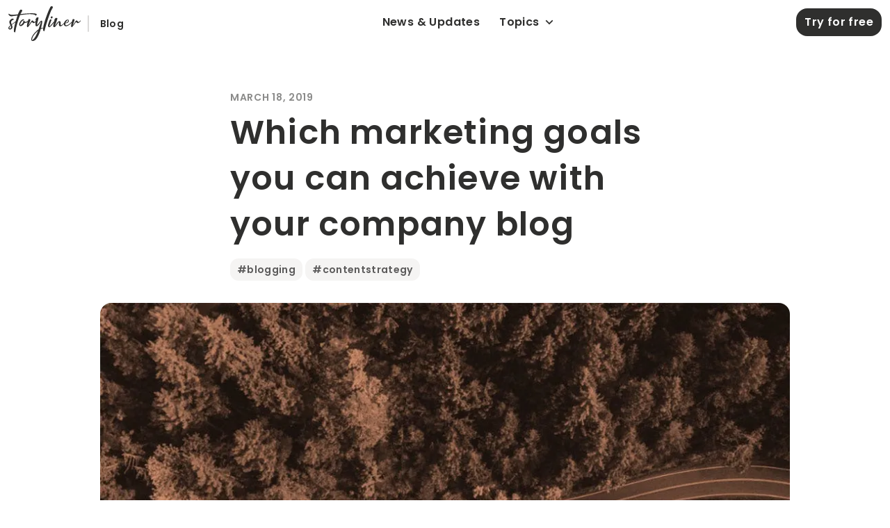

--- FILE ---
content_type: text/html; charset=utf-8
request_url: https://storyliner.app/blog/goals-for-your-blog/
body_size: 34551
content:
<!DOCTYPE html><html lang="en"><head><meta charSet="utf-8"/><meta name="viewport" content="width=device-width, initial-scale=1.0"/><meta name="msapplication-TileImage" content="https://storyliner.app/ms-icon-144x144.png"/><meta name="fragment" content="!"/><link href="https://storyliner.app/manifest.json" rel="manifest"/><link href="https://storyliner.app/safari-pinned-tab.svg" rel="mask-icon" color="#2F2F2E"/><link href="https://storyliner.app/favicon.ico" rel="shortcut icon" type="image/x-icon"/><link href="https://storyliner.app/favicon.png" rel="icon" type="image/x-icon"/><link href="https://storyliner.app/apple-icon.png" rel="apple-touch-icon"/><link href="https://storyliner.app/apple-icon-57x57.png" rel="apple-touch-icon" sizes="57x57"/><link href="https://storyliner.app/apple-icon-60x60.png" rel="apple-touch-icon" sizes="60x60"/><link href="https://storyliner.app/apple-icon-72x72.png" rel="apple-touch-icon" sizes="72x72"/><link href="https://storyliner.app/apple-icon-76x76.png" rel="apple-touch-icon" sizes="76x76"/><link href="https://storyliner.app/apple-icon-114x114.png" rel="apple-touch-icon" sizes="114x114"/><link href="https://storyliner.app/apple-icon-120x120.png" rel="apple-touch-icon" sizes="120x120"/><link href="https://storyliner.app/apple-icon-144x144.png" rel="apple-touch-icon" sizes="144x144"/><link href="https://storyliner.app/apple-icon-152x152.png" rel="apple-touch-icon" sizes="152x152"/><link href="https://storyliner.app/apple-icon-167x167.png" rel="apple-touch-icon" sizes="167x167"/><link href="https://storyliner.app/apple-icon-180x180.png" rel="apple-touch-icon" sizes="180x180"/><link href="https://storyliner.app/favicon.png" rel="icon" sizes="192x192" type="image/png"/><link href="https://storyliner.app/favicon-16x16.png" rel="icon" sizes="16x16" type="image/png"/><link href="https://storyliner.app/favicon-32x32.png" rel="icon" sizes="32x32" type="image/png"/><link href="https://storyliner.app/favicon-96x96.png" rel="icon" sizes="96x96" type="image/png"/><title>You can achieve these goals with your blog - Storyliner</title><link href="https://storyliner.app/blog/goals-for-your-blog/" rel="canonical"/><link href="https://storyliner.app/blog/goals-for-your-blog/" hrefLang="en" rel="alternate"/><link href="https://storyliner.app/de/blog/ziele-fuer-deinen-blog/" hrefLang="de" rel="alternate"/><link href="https://storyliner.app/blog/goals-for-your-blog/" hrefLang="x-default" rel="alternate"/><link href="/rss_en.xml" rel="alternate" title="RSS Feed for storylinerlabs.com" type="application/rss+xml"/><link href="/sitemap.xml" rel="sitemap" type="application/xml"/><meta name="description" content="This is how you lay a strategic foundation and achieve your goals with a corporate blog. Read now!"/><meta name="image" content="https://res.cloudinary.com/storylinerlabs/image/upload/q_auto,f_auto/storyliner/blog/goals-for-your-blog-cover-storyliner_dyvmsg"/><meta property="og:description" content="This is how you lay a strategic foundation and achieve your goals with a corporate blog. Read now!"/><meta property="og:image" content="https://res.cloudinary.com/storylinerlabs/image/upload/q_auto,f_auto/storyliner/blog/goals-for-your-blog-cover-storyliner_dyvmsg"/><meta property="og:image:height" content="900"/><meta property="og:image:width" content="1440"/><meta property="og:title" content="You can achieve these goals with your blog - Storyliner"/><meta property="og:type" content="website"/><meta property="og:url" content="https://storyliner.app/blog/goals-for-your-blog/"/><meta name="twitter:card" content="summary_large_image"/><meta name="twitter:site" content="@storylinerlabs"/><meta name="twitter:creator" content="@storylinerlabs"/><meta name="twitter:description" content="This is how you lay a strategic foundation and achieve your goals with a corporate blog. Read now!"/><meta name="twitter:image" content="https://res.cloudinary.com/storylinerlabs/image/upload/q_auto,f_auto/storyliner/blog/goals-for-your-blog-cover-storyliner_dyvmsg"/><meta name="twitter:title" content="You can achieve these goals with your blog - Storyliner"/><meta name="twitter:url" content="https://storyliner.app/blog/goals-for-your-blog/"/><meta name="msapplication-TileColor" content="#ffffff"/><meta name="theme-color" content="#ffffff"/><meta name="next-head-count" content="48"/><link rel="preload" href="/_next/static/css/081a555b3fc3e60a.css" as="style"/><link rel="stylesheet" href="/_next/static/css/081a555b3fc3e60a.css" data-n-g=""/><link rel="preload" href="/_next/static/css/79b4b5bf32c3f285.css" as="style"/><link rel="stylesheet" href="/_next/static/css/79b4b5bf32c3f285.css" data-n-p=""/><link rel="preload" href="/_next/static/css/fc2ad1f16354b387.css" as="style"/><link rel="stylesheet" href="/_next/static/css/fc2ad1f16354b387.css" data-n-p=""/><noscript data-n-css=""></noscript><script defer="" nomodule="" src="/_next/static/chunks/polyfills-c67a75d1b6f99dc8.js"></script><script src="/_next/static/chunks/webpack-0b7af95e89a49526.js" defer=""></script><script src="/_next/static/chunks/framework-8494f9bae147ad09.js" defer=""></script><script src="/_next/static/chunks/main-75bc0cb8d29d299a.js" defer=""></script><script src="/_next/static/chunks/pages/_app-e9eeb6515c7b2667.js" defer=""></script><script src="/_next/static/chunks/4348-aac6c0f1adbe80f1.js" defer=""></script><script src="/_next/static/chunks/2539-cebe1519e1937ada.js" defer=""></script><script src="/_next/static/chunks/8308-7593adecf2c4765d.js" defer=""></script><script src="/_next/static/chunks/675-4ae17c0d4968dcd1.js" defer=""></script><script src="/_next/static/chunks/2457-433458431fab3cfc.js" defer=""></script><script src="/_next/static/chunks/5812-99a44a1904cb877f.js" defer=""></script><script src="/_next/static/chunks/pages/blog/%5Bslug%5D-605eb27cc7f8cb49.js" defer=""></script><script src="/_next/static/N5LCFH74U2frlvMuAeV9f/_buildManifest.js" defer=""></script><script src="/_next/static/N5LCFH74U2frlvMuAeV9f/_ssgManifest.js" defer=""></script></head><body><div id="storyliner-portals"></div><div id="__next"><div class="storyliner-xkOxFD" id="top"><div class="storyliner-NF6uxb"><nav class="storyliner-wVeiOc"><div class="storyliner-RhLvKI"><div class="storyliner-h0OasD"><div class="storyliner-GzBslj"><a aria-label="Storyliner" title="Storyliner" href="/"><svg height="100%" version="1.1" viewBox="0 0 1994 947" width="100%" xml:space="preserve" xmlns="http://www.w3.org/2000/svg" xmlns:xlink="http://www.w3.org/1999/xlink" style="fill-rule:evenodd;clip-rule:evenodd;stroke-linejoin:round;stroke-miterlimit:2"><g transform="matrix(1,0,0,1,-10196.1,-1610.1)"><g transform="matrix(4.16667,0,0,4.16667,8692.49,4.16618)"><g transform="matrix(1,0,0,1,377.648,437.298)"><path class="storyliner-bsujdUt4" d="M0,88.769C-0.74,90.309 -1.696,91.511 -2.867,92.375C-4.04,93.237 -5.178,93.67 -6.288,93.67C-8.137,93.67 -9.218,93.023 -9.524,91.728C-9.833,90.433 -9.709,88.922 -9.154,87.197C-8.6,85.469 -7.831,83.776 -6.842,82.112C-5.857,80.447 -4.993,79.308 -4.253,78.69L-0.925,75.731L-0.37,76.656C0.74,78.999 1.263,81.215 1.202,83.314C1.139,85.409 0.74,87.226 0,88.769M79.797,3.514C86.27,2.714 92.526,2.006 98.568,1.387C104.607,0.772 110.312,0.31 115.674,-0C121.038,-0.306 125.814,-0.398 130.006,-0.277C138.514,-0.029 145.109,0.647 149.795,1.757C154.479,2.867 157.932,4.101 160.152,5.456C162.741,6.935 164.341,8.663 164.959,10.634L168.104,6.565C170.693,4.346 171.618,2.375 170.877,0.647C170.508,-0.092 169.797,-0.832 168.75,-1.572C167.702,-2.312 166.038,-2.988 163.757,-3.606C161.475,-4.221 158.516,-4.745 154.88,-5.178C151.243,-5.608 146.772,-5.886 141.473,-6.01C136.171,-6.131 130.406,-6.039 124.182,-5.733C117.955,-5.424 111.45,-5.022 104.671,-4.531C97.889,-4.037 91.015,-3.45 84.05,-2.774C77.084,-2.095 70.209,-1.387 63.43,-0.647C63.552,-0.893 63.644,-1.138 63.708,-1.387C63.769,-1.632 63.861,-1.878 63.985,-2.127C65.216,-4.837 66.326,-7.334 67.314,-9.617C68.299,-11.897 69.164,-13.899 69.903,-15.627C70.764,-17.597 71.568,-19.325 72.307,-20.805L66.944,-3.976C67.19,-4.221 67.776,-5.299 68.701,-7.212C69.625,-9.122 70.55,-11.217 71.475,-13.501C72.4,-15.78 73.261,-17.967 74.064,-20.065C74.864,-22.16 75.267,-23.579 75.267,-24.319C75.388,-25.674 74.555,-26.937 72.77,-28.11C70.981,-29.28 68.854,-29.867 66.389,-29.867C65.156,-29.867 64.106,-29.682 63.246,-29.312C62.381,-28.942 61.518,-28.231 60.657,-27.185C59.792,-26.136 58.807,-24.625 57.698,-22.654C56.587,-20.681 55.169,-18.092 53.444,-14.887C52.456,-12.914 51.378,-10.57 50.208,-7.859C49.035,-5.146 47.833,-2.127 46.601,1.202C36.121,2.19 27.03,3.023 19.324,3.699C11.62,4.378 6.41,4.47 3.696,3.976C0.368,3.361 -2.375,2.653 -4.533,1.85C-6.689,1.049 -8.446,0.277 -9.804,-0.462C-11.284,-1.323 -12.515,-2.248 -13.502,-3.236C-15.352,-1.757 -15.936,-0 -15.26,2.035C-14.581,4.069 -13.254,5.982 -11.284,7.768C-9.31,9.556 -6.998,11.067 -4.349,12.298C-1.696,13.532 0.737,14.087 2.957,13.963C5.794,13.717 10.909,13.07 18.307,12.021C25.704,10.975 34.21,9.773 43.827,8.415C41.36,15.442 38.863,23.117 36.337,31.439C34.835,36.384 33.406,41.244 32.035,46.036C30.307,47.342 28.569,48.667 26.816,50.025C23.608,52.493 20.094,55.203 16.274,58.162C12.452,61.121 8.753,63.959 5.178,66.669C4.56,65.19 4.037,63.71 3.606,62.231C3.173,60.751 2.834,59.457 2.589,58.347C1.231,53.788 1.355,49.996 2.959,46.974C4.56,43.954 6.658,41.581 9.247,39.854C12.206,37.759 15.841,36.155 20.158,35.045C19.418,33.936 18.615,32.89 17.754,31.902C17.014,31.162 16.089,30.454 14.979,29.774C13.87,29.099 12.576,28.821 11.096,28.943C9.617,28.943 7.86,29.436 5.826,30.422C3.792,31.41 1.757,32.673 -0.277,34.213C-2.312,35.756 -4.161,37.605 -5.826,39.761C-7.49,41.92 -8.692,44.231 -9.432,46.696C-10.05,48.794 -10.235,50.982 -9.986,53.261C-9.741,55.544 -9.218,57.792 -8.415,60.012C-7.614,62.231 -6.658,64.421 -5.548,66.577C-4.438,68.735 -3.392,70.738 -2.404,72.587L-8.137,77.026C-12.206,80.479 -14.887,83.96 -16.182,87.474C-17.477,90.989 -16.705,94.225 -13.87,97.184C-12.27,98.909 -10.328,99.926 -8.044,100.235C-5.765,100.541 -3.514,100.328 -1.294,99.588C0.925,98.848 2.988,97.739 4.901,96.259C6.811,94.78 8.137,93.115 8.877,91.266C9.738,89.046 10.264,87.133 10.449,85.533C10.634,83.929 10.541,82.357 10.171,80.817C9.802,79.277 9.276,77.673 8.599,76.008C7.92,74.344 7.149,72.281 6.288,69.813C9.862,66.979 13.654,64.112 17.662,61.214C21.667,58.318 25.397,55.637 28.85,53.169C29.342,52.815 29.825,52.48 30.316,52.13C29.979,53.341 29.638,54.557 29.31,55.758C27.154,63.65 25.305,70.987 23.762,77.765C22.222,84.544 21.205,89.971 20.71,94.04C19.971,99.833 19.601,104.332 19.601,107.54C19.601,110.745 19.941,113.117 20.618,114.661C21.297,116.2 22.346,117.186 23.762,117.62C25.181,118.049 26.937,118.388 29.032,118.636C29.157,116.663 29.928,112.071 31.344,104.858C32.76,97.646 34.766,88.862 37.354,78.505C39.944,68.149 43.18,56.683 47.063,44.107C50.947,31.532 55.478,18.835 60.657,6.011C66.944,5.149 73.325,4.317 79.797,3.514" style="fill-rule:nonzero"></path></g></g><g transform="matrix(4.16667,0,0,4.16667,8692.49,4.16618)"><g transform="matrix(1,0,0,1,550.553,437.05)"><path class="storyliner-bsujdUt4" d="M0,125.264C-2.219,130.379 -4.377,134.91 -6.472,138.858C-9.801,145.39 -12.945,150.694 -15.904,154.762C-18.863,158.83 -21.48,161.942 -23.764,164.101C-26.044,166.256 -27.953,167.615 -29.496,168.169C-31.037,168.724 -32.114,168.817 -32.732,168.447C-33.348,167.952 -33.316,166.349 -32.64,163.639C-31.962,160.925 -30.944,157.597 -29.589,153.653C-28.23,149.704 -26.168,145.668 -23.394,141.538C-20.619,137.407 -17.598,133.431 -14.332,129.61C-11.066,125.787 -7.706,122.181 -4.253,118.792C-0.803,115.399 2.341,112.472 5.18,110.007C5.549,109.759 5.979,109.389 6.474,108.898C4.376,114.692 2.221,120.147 0,125.264M93.762,-23.701C94.992,-26.536 96.102,-29.064 97.09,-31.283C98.075,-33.503 98.939,-35.473 99.68,-37.201C100.54,-39.172 101.344,-40.961 102.083,-42.564L96.721,-25.735C96.966,-25.981 97.552,-27.059 98.477,-28.972C99.401,-30.882 100.326,-32.977 101.251,-35.259C102.176,-37.54 103.036,-39.727 103.841,-41.825C104.641,-43.92 105.042,-45.339 105.042,-46.078C105.163,-47.433 104.332,-48.696 102.545,-49.869C100.757,-51.04 98.631,-51.626 96.165,-51.626C94.932,-51.626 93.883,-51.441 93.021,-51.071C92.157,-50.702 91.293,-49.991 90.432,-48.944C89.568,-47.896 88.583,-46.384 87.473,-44.414C86.363,-42.44 84.945,-39.851 83.22,-36.646C81.492,-33.318 79.336,-28.602 76.748,-22.499C74.158,-16.396 71.384,-9.553 68.425,-1.971C65.466,5.611 62.507,13.627 59.548,22.07C56.589,30.517 53.844,38.778 51.318,46.852C48.79,54.928 46.634,62.45 44.847,69.414C43.061,76.38 41.857,82.143 41.239,86.705C41.076,87.982 40.935,89.184 40.808,90.334C40.767,90.294 40.729,90.261 40.687,90.219C40.438,89.849 39.915,89.448 39.115,89.017C38.312,88.583 36.925,88.616 34.953,89.11C34.214,89.355 33.104,89.633 31.625,89.942C30.146,90.248 28.417,90.71 26.446,91.328C27.432,87.63 28.324,83.992 29.129,80.417C29.929,76.843 30.7,73.39 31.439,70.061C32.67,64.762 33.503,60.323 33.936,56.746C34.367,53.171 34.491,50.336 34.307,48.239C34.121,46.144 33.595,44.664 32.734,43.801C31.87,42.939 30.821,42.57 29.59,42.691C27.862,42.815 26.045,43.647 24.135,45.187C22.222,46.73 20.344,48.548 18.494,50.643C16.645,52.741 14.824,55.021 13.038,57.485C11.25,59.953 9.585,62.109 8.045,63.958C6.502,65.807 5.086,67.258 3.792,68.304C2.497,69.353 1.48,69.57 0.74,68.951C0.371,68.706 0.371,67.472 0.74,65.252C1.11,63.034 1.665,60.323 2.405,57.116C3.145,53.911 4.006,50.49 4.993,46.852C5.979,43.217 6.873,39.764 7.676,36.495C8.476,33.23 9.124,30.364 9.617,27.896C10.108,25.431 10.233,23.891 9.987,23.273C9.738,22.657 9.124,22.195 8.139,21.886C7.149,21.579 6.04,21.394 4.809,21.331C3.575,21.27 2.373,21.302 1.203,21.423C0.03,21.548 -0.863,21.793 -1.479,22.163C-2.097,22.533 -2.837,23.336 -3.697,24.567C-4.562,25.801 -5.455,27.157 -6.38,28.636C-7.305,30.115 -8.137,31.566 -8.877,32.982C-9.615,34.401 -10.049,35.357 -10.171,35.848C-10.54,36.836 -10.171,37.576 -9.062,38.067C-8.57,38.316 -7.952,38.501 -7.212,38.622C-7.616,40.738 -8.02,42.984 -8.421,45.347C-9.297,46.315 -10.274,47.22 -11.37,48.054C-12.665,49.042 -14.023,49.811 -15.439,50.366C-16.858,50.92 -18.12,50.952 -19.23,50.458C-20.34,49.967 -21.421,49.071 -22.467,47.777C-23.516,46.482 -24.564,45.28 -25.611,44.17C-26.66,43.06 -27.77,42.228 -28.939,41.674C-30.112,41.118 -31.436,41.275 -32.915,42.136C-33.655,42.506 -34.58,43.309 -35.689,44.54C-36.799,45.774 -37.973,47.253 -39.203,48.978C-40.437,50.706 -41.7,52.524 -42.994,54.434C-44.289,56.347 -45.491,58.164 -46.601,59.889C-47.959,61.739 -49.222,63.496 -50.392,65.16C-51.565,66.825 -52.643,68.336 -53.628,69.691C-54.738,71.17 -55.787,72.65 -56.772,74.129C-54.432,67.966 -52.272,62.294 -50.299,57.116C-49.56,54.896 -48.791,52.709 -47.987,50.55C-47.188,48.395 -46.479,46.389 -45.861,44.54C-45.245,42.691 -44.783,41.09 -44.475,39.732C-44.168,38.377 -44.012,37.391 -44.012,36.773C-44.136,35.663 -44.752,34.77 -45.861,34.091C-46.971,33.415 -48.173,32.952 -49.468,32.704C-50.762,32.459 -52.027,32.427 -53.258,32.612C-54.493,32.797 -55.356,33.198 -55.848,33.814C-56.587,34.802 -57.452,36.744 -58.436,39.639C-58.826,40.782 -59.228,42.012 -59.636,43.288C-60.934,44.282 -62.259,45.196 -63.612,46.019C-66.08,47.499 -68.763,48.826 -71.657,49.995C-74.556,51.169 -77.483,51.447 -80.442,50.828C-80.69,48.857 -81.246,47.222 -82.106,45.927C-82.97,44.633 -83.956,43.801 -85.065,43.431C-86.175,43.06 -87.316,43.217 -88.487,43.893C-89.66,44.572 -90.553,46.019 -91.168,48.239C-91.787,50.336 -91.787,52.186 -91.168,53.787C-92.647,55.885 -94.251,57.98 -95.977,60.075C-97.705,62.173 -99.461,64.022 -101.247,65.622C-103.036,67.227 -104.7,68.49 -106.24,69.414C-107.783,70.338 -109.107,70.616 -110.217,70.246C-111.326,69.876 -111.852,69.044 -111.789,67.749C-111.728,66.455 -111.265,64.823 -110.401,62.848C-109.541,60.878 -108.367,58.719 -106.888,56.376C-105.408,54.035 -103.868,51.753 -102.265,49.533C-100.169,46.699 -97.705,44.418 -94.867,42.691C-92.032,40.966 -89.998,40.226 -88.764,40.472C-87.778,40.72 -87.224,40.966 -87.099,41.211C-86.979,41.46 -86.793,41.275 -86.545,40.657C-86.423,40.411 -86.299,40.009 -86.175,39.454C-86.054,38.9 -86.022,38.285 -86.083,37.605C-86.146,36.929 -86.392,36.282 -86.822,35.663C-87.255,35.048 -87.963,34.554 -88.949,34.184C-90.183,33.693 -91.723,33.629 -93.572,33.999C-95.422,34.368 -97.396,35.357 -99.49,36.958C-100.23,37.576 -101.371,38.501 -102.912,39.732C-104.455,40.966 -106.119,42.598 -107.905,44.633C-109.693,46.667 -111.418,49.042 -113.083,51.753C-114.748,54.466 -116.134,57.485 -117.244,60.814C-117.984,63.158 -118.261,65.409 -118.076,67.565C-117.891,69.723 -117.365,71.633 -116.504,73.297C-115.641,74.962 -114.407,76.256 -112.806,77.181C-111.205,78.106 -109.292,78.447 -107.072,78.199C-104.732,78.076 -102.357,77.367 -99.953,76.072C-97.548,74.777 -95.269,73.176 -93.11,71.263C-90.954,69.353 -88.981,67.195 -87.192,64.79C-85.406,62.386 -83.834,59.889 -82.477,57.301C-78.532,57.549 -74.926,57.116 -71.657,56.006C-68.392,54.896 -65.494,53.509 -62.965,51.845C-62.636,51.628 -62.336,51.407 -62.022,51.188C-62.952,54.488 -63.796,57.936 -64.54,61.554C-65.404,65.747 -65.987,69.599 -66.296,73.113C-66.603,76.626 -66.51,79.525 -66.019,81.805C-65.528,84.084 -64.54,85.286 -63.06,85.41C-60.965,85.533 -58.807,84.177 -56.587,81.342C-54.368,78.508 -51.903,75.24 -49.189,71.54C-47.34,68.951 -45.584,66.455 -43.919,64.051C-42.254,61.647 -40.715,59.52 -39.295,57.671C-37.88,55.821 -36.646,54.342 -35.598,53.232C-34.551,52.122 -33.719,51.631 -33.101,51.753C-31.991,52.001 -31.13,52.524 -30.512,53.325C-29.896,54.128 -29.248,54.96 -28.57,55.821C-27.894,56.685 -27.029,57.393 -25.98,57.948C-24.935,58.502 -23.484,58.659 -21.635,58.41C-19.785,58.164 -17.844,57.485 -15.81,56.376C-13.774,55.266 -11.896,54.004 -10.168,52.584C-9.895,52.36 -9.64,52.133 -9.38,51.906C-9.521,52.987 -9.66,54.097 -9.801,55.266C-10.171,58.349 -10.42,61.369 -10.54,64.328C-10.789,70.494 -10.11,74.624 -8.506,76.719C-6.905,78.817 -4.687,79.678 -1.849,79.308C0.371,79.063 2.466,78.199 4.439,76.719C6.41,75.24 8.291,73.453 10.08,71.356C11.866,69.261 13.529,67.041 15.072,64.698C16.613,62.357 18.031,60.167 19.327,58.133C20.621,56.099 21.823,54.313 22.933,52.77C24.042,51.23 25.028,50.273 25.892,49.903C26.138,49.782 26.076,50.614 25.707,52.4C25.337,54.188 24.719,56.44 23.857,59.15C22.994,61.864 22.008,64.883 20.898,68.211C19.789,71.54 18.739,74.684 17.754,77.643C16.766,80.602 15.873,83.192 15.072,85.41C14.27,87.63 13.808,88.985 13.686,89.48C13.067,91.204 12.484,92.868 11.929,94.473C11.374,96.074 10.787,97.677 10.173,99.282C8.074,100.512 6.289,101.806 4.809,103.164C2.711,104.765 0.062,106.985 -3.144,109.823C-6.351,112.658 -10.11,116.416 -14.424,121.103C-20.342,127.267 -25.15,133.402 -28.85,139.504C-32.548,145.608 -35.137,151.156 -36.616,156.149C-38.096,161.142 -38.494,165.332 -37.818,168.724C-37.14,172.114 -35.322,174.18 -32.363,174.919C-24.471,176.89 -16.519,174.055 -8.506,166.412C-0.493,158.767 7.398,145.451 15.166,126.466C18.985,117.465 22.193,107.849 24.782,97.617C28.356,96.013 31.469,94.75 34.121,93.826C36.771,92.901 38.588,92.314 39.577,92.069C39.996,91.979 40.353,91.893 40.652,91.81C40.307,95.206 40.13,98.015 40.13,100.205C40.13,103.41 40.5,105.783 41.239,107.326C41.979,108.866 43.028,109.851 44.384,110.285C45.741,110.715 47.464,111.053 49.562,111.302C49.684,109.944 50.33,106.892 51.503,102.147C52.674,97.4 54.245,91.482 56.22,84.394C58.189,77.305 60.565,69.385 63.339,60.63C66.113,51.877 69.101,42.722 72.309,33.166C75.514,23.614 78.935,13.965 82.572,4.224C86.207,-5.514 89.938,-14.824 93.762,-23.701" style="fill-rule:nonzero"></path></g></g><g transform="matrix(4.16667,0,0,4.16667,8692.49,4.16618)"><g transform="matrix(1,0,0,1,649.029,465.195)"><path class="storyliner-bsujdUt4" d="M0,-13.656C-1.665,-13.841 -3.237,-13.315 -4.717,-12.084C-6.196,-10.85 -7.152,-9.31 -7.583,-7.461C-8.017,-5.612 -7.739,-3.947 -6.751,-2.467C-5.766,-1.109 -4.472,-0.309 -2.867,-0.063C-1.266,0.185 0.276,-0.309 1.756,-1.543C3.235,-2.774 4.189,-4.317 4.622,-6.166C5.054,-8.016 4.775,-9.68 3.79,-11.159C2.927,-12.639 1.663,-13.471 0,-13.656" style="fill-rule:nonzero"></path></g></g><g transform="matrix(4.16667,0,0,4.16667,8692.49,4.16618)"><g transform="matrix(1,0,0,1,838.768,506.187)"><path class="storyliner-bsujdUt4" d="M0,-27.74C-0.433,-28.356 -0.955,-28.171 -1.571,-27.185C-2.065,-26.446 -2.805,-25.489 -3.79,-24.319C-4.778,-23.145 -5.918,-22.068 -7.212,-21.083C-8.506,-20.094 -9.864,-19.325 -11.28,-18.771C-12.699,-18.216 -13.962,-18.184 -15.072,-18.678C-16.182,-19.169 -17.263,-20.066 -18.308,-21.36C-19.357,-22.655 -20.406,-23.856 -21.452,-24.966C-22.501,-26.076 -23.61,-26.908 -24.78,-27.463C-25.953,-28.018 -27.277,-27.862 -28.756,-27C-29.496,-26.631 -30.421,-25.827 -31.53,-24.596C-32.64,-23.363 -33.813,-21.883 -35.045,-20.158C-36.278,-18.43 -37.541,-16.612 -38.836,-14.702C-40.131,-12.789 -41.332,-10.972 -42.441,-9.247C-43.8,-7.397 -45.063,-5.64 -46.233,-3.976C-47.406,-2.312 -48.484,-0.8 -49.47,0.554C-50.579,2.034 -51.628,3.513 -52.613,4.993C-50.273,-1.17 -48.114,-6.843 -46.141,-12.021C-45.4,-14.24 -44.632,-16.427 -43.829,-18.586C-43.029,-20.741 -42.321,-22.747 -41.702,-24.596C-41.087,-26.446 -40.624,-28.046 -40.315,-29.405C-40.009,-30.76 -39.854,-31.745 -39.854,-32.364C-39.978,-33.473 -40.593,-34.366 -41.702,-35.045C-42.813,-35.721 -44.015,-36.184 -45.309,-36.432C-46.603,-36.678 -47.868,-36.71 -49.1,-36.525C-50.334,-36.34 -51.198,-35.938 -51.688,-35.323C-52.429,-34.334 -53.293,-32.392 -54.277,-29.497C-55.199,-26.797 -56.173,-23.706 -57.198,-20.258C-59.307,-18.205 -61.415,-16.186 -63.522,-14.24C-66.235,-11.772 -69.134,-9.276 -72.214,-6.75C-75.297,-4.222 -78.011,-2.219 -80.352,-0.74C-83.681,1.358 -86.579,2.714 -89.043,3.329C-91.511,3.947 -93.574,4.068 -95.238,3.699C-96.902,3.329 -98.197,2.589 -99.122,1.479C-100.047,0.37 -100.572,-0.986 -100.694,-2.589C-101.063,-5.918 -100.449,-9.4 -98.845,-13.037C-97.244,-16.673 -95.27,-19.88 -92.927,-22.655C-90.586,-25.428 -88.304,-27.431 -86.084,-28.665C-83.865,-29.896 -82.386,-29.65 -81.646,-27.925C-80.906,-25.951 -81.369,-24.01 -83.032,-22.1C-84.697,-20.187 -86.671,-18.462 -88.95,-16.921C-91.233,-15.379 -93.421,-14.148 -95.517,-13.223C-97.614,-12.298 -98.66,-11.772 -98.66,-11.651C-98.908,-11.157 -98.969,-10.787 -98.845,-10.541C-98.724,-10.293 -98.383,-10.079 -97.827,-9.894C-97.273,-9.709 -96.319,-9.738 -94.961,-9.986C-93.606,-10.108 -91.849,-10.541 -89.69,-11.281C-87.535,-12.021 -85.5,-13.098 -83.588,-14.517C-81.678,-15.933 -80.073,-17.629 -78.779,-19.603C-77.485,-21.573 -77.022,-23.856 -77.393,-26.446C-77.763,-29.526 -78.964,-31.592 -80.998,-32.641C-83.032,-33.687 -85.469,-33.872 -88.304,-33.196C-91.141,-32.517 -94.1,-31.037 -97.18,-28.757C-100.264,-26.474 -102.977,-23.487 -105.318,-19.788C-106.424,-18.066 -107.529,-15.794 -108.635,-12.972C-109.617,-11.848 -110.636,-10.701 -111.698,-9.524C-113.98,-6.996 -116.229,-4.744 -118.448,-2.774C-120.667,-0.8 -122.766,0.803 -124.735,2.034C-126.71,3.268 -128.312,3.699 -129.544,3.329C-130.653,2.959 -131.332,2.098 -131.578,0.74C-131.827,-0.615 -131.948,-2.28 -131.948,-4.253C-131.948,-6.224 -131.92,-8.322 -131.855,-10.541C-131.795,-12.761 -131.948,-14.795 -132.318,-16.644C-132.688,-18.493 -133.398,-20.033 -134.445,-21.267C-135.494,-22.498 -137.065,-23.117 -139.16,-23.117C-141.38,-23.117 -143.6,-22.377 -145.818,-20.897C-148.037,-19.418 -150.196,-17.597 -152.292,-15.442C-154.389,-13.283 -156.33,-10.911 -158.117,-8.322C-159.905,-5.733 -161.538,-3.329 -163.017,-1.11C-164.497,1.11 -165.699,2.93 -166.624,4.346C-167.549,5.764 -168.135,6.412 -168.381,6.288C-168.875,6.167 -168.75,4.965 -168.011,2.682C-167.271,0.402 -166.285,-2.433 -165.052,-5.825C-163.821,-9.215 -162.463,-12.882 -160.982,-16.829C-159.504,-20.773 -158.148,-24.532 -156.914,-28.11C-155.684,-31.684 -154.759,-34.768 -154.141,-37.357C-153.525,-39.946 -153.465,-41.611 -153.955,-42.35C-154.326,-42.842 -155.004,-43.243 -155.989,-43.553C-156.979,-43.859 -158.088,-44.075 -159.319,-44.199C-160.553,-44.321 -161.723,-44.321 -162.832,-44.199C-163.941,-44.075 -164.806,-43.829 -165.422,-43.459C-166.04,-43.09 -166.78,-42.286 -167.641,-41.055C-168.505,-39.822 -169.397,-38.466 -170.322,-36.987C-171.247,-35.507 -172.079,-34.089 -172.818,-32.734C-173.559,-31.375 -173.992,-30.45 -174.113,-29.959C-174.483,-28.971 -174.238,-28.232 -173.374,-27.74C-173.004,-27.491 -172.573,-27.307 -172.079,-27.185C-172.293,-26.461 -172.501,-25.759 -172.71,-25.053C-177.954,-18.654 -182.802,-12.95 -187.242,-7.952C-189.341,-5.609 -191.403,-3.297 -193.437,-1.017C-195.472,1.265 -197.321,3.268 -198.986,4.993C-200.649,6.721 -202.069,8.077 -203.239,9.062C-204.413,10.051 -205.182,10.42 -205.551,10.172C-206.046,9.927 -206.105,8.877 -205.736,7.027C-205.366,5.178 -204.719,2.867 -203.795,0.093C-202.87,-2.681 -201.791,-5.701 -200.558,-8.969C-199.327,-12.235 -198.153,-15.349 -197.044,-18.308C-195.935,-21.267 -194.949,-23.824 -194.085,-25.983C-193.225,-28.139 -192.669,-29.59 -192.421,-30.329C-192.175,-31.315 -192.235,-32.086 -192.605,-32.641C-192.976,-33.196 -193.53,-33.594 -194.27,-33.843C-195.01,-34.089 -195.873,-34.273 -196.859,-34.398C-197.847,-34.519 -198.832,-34.643 -199.818,-34.768C-200.928,-34.889 -202.162,-33.687 -203.517,-31.161C-204.875,-28.633 -206.23,-25.614 -207.585,-22.1C-208.943,-18.586 -210.238,-14.887 -211.469,-11.003C-212.7,-7.12 -213.687,-3.884 -214.428,-1.294C-215.043,0.925 -215.381,3.084 -215.444,5.178C-215.506,7.276 -215.229,9.155 -214.612,10.819C-213.994,12.483 -213.009,13.839 -211.653,14.887C-210.299,15.933 -208.573,16.46 -206.476,16.46C-204.996,16.581 -203.087,15.688 -200.742,13.778C-198.402,11.868 -195.842,9.431 -193.068,6.472C-190.294,3.513 -187.491,0.309 -184.653,-3.144C-181.818,-6.594 -179.262,-9.862 -176.979,-12.945C-176.62,-13.429 -176.287,-13.881 -175.948,-14.342C-176.791,-11.559 -177.575,-8.835 -178.274,-6.195C-179.078,-3.173 -179.661,-0.8 -180.031,0.925C-181.018,5.488 -181.109,9.218 -180.31,12.113C-179.505,15.009 -177.382,16.335 -173.929,16.09C-172.203,15.966 -170.386,15.101 -168.473,13.501C-166.563,11.899 -164.653,9.894 -162.74,7.49C-160.83,5.086 -158.948,2.529 -157.1,-0.185C-155.251,-2.895 -153.493,-5.424 -151.829,-7.767C-150.164,-10.108 -148.624,-12.05 -147.205,-13.593C-145.79,-15.133 -144.524,-15.965 -143.414,-16.089C-142.923,-16.089 -142.706,-15.442 -142.767,-14.148C-142.831,-12.853 -142.923,-11.249 -143.044,-9.339C-143.168,-7.426 -143.229,-5.331 -143.229,-3.051C-143.229,-0.769 -142.952,1.358 -142.397,3.329C-141.842,5.302 -140.981,6.999 -139.808,8.415C-138.638,9.834 -136.881,10.605 -134.537,10.726C-132.196,10.975 -129.637,10.296 -126.862,8.692C-124.088,7.092 -121.285,5.025 -118.448,2.497C-115.701,0.05 -113.012,-2.666 -110.38,-5.638C-110.423,-5.177 -110.477,-4.717 -110.496,-4.253C-110.617,-1.294 -109.94,1.479 -108.462,4.068C-106.981,6.658 -104.207,8.447 -100.139,9.431C-97.551,10.051 -94.9,10.079 -92.187,9.524C-89.477,8.969 -86.764,8.045 -84.05,6.751C-81.339,5.456 -78.687,3.855 -76.098,1.942C-73.509,0.032 -71.044,-1.97 -68.7,-4.069C-65.42,-7.05 -62.162,-10.354 -58.927,-13.968C-59.445,-11.896 -59.932,-9.77 -60.381,-7.582C-61.245,-3.389 -61.829,0.463 -62.138,3.976C-62.443,7.49 -62.352,10.388 -61.86,12.669C-61.369,14.948 -60.381,16.15 -58.901,16.274C-56.806,16.396 -54.647,15.041 -52.429,12.206C-50.209,9.372 -47.744,6.103 -45.031,2.404C-43.182,-0.185 -41.425,-2.681 -39.76,-5.085C-38.096,-7.49 -36.556,-9.616 -35.137,-11.466C-33.721,-13.315 -32.487,-14.795 -31.438,-15.904C-30.393,-17.014 -29.561,-17.505 -28.942,-17.384C-27.832,-17.135 -26.971,-16.612 -26.353,-15.812C-25.737,-15.009 -25.09,-14.176 -24.411,-13.315C-23.734,-12.451 -22.87,-11.743 -21.822,-11.189C-20.775,-10.634 -19.325,-10.478 -17.476,-10.726C-15.626,-10.972 -13.685,-11.651 -11.65,-12.761C-9.615,-13.87 -7.737,-15.133 -6.01,-16.552C-4.285,-17.968 -2.837,-19.418 -1.663,-20.897C-0.493,-22.377 0.154,-23.608 0.278,-24.596C0.523,-26.076 0.432,-27.122 0,-27.74" style="fill-rule:nonzero"></path></g></g></g></svg></a></div><div class="storyliner-M95mof"></div><div class="storyliner-GzBslj"><a href="/blog/"><div class="storyliner-T-qXWiOH mark-in-button storyliner-8q3oYlic storyliner-0Zwa55Us" role="button" tabindex="-1"><span class="storyliner-cy5QeAPh">Blog</span></div></a></div></div><div class="storyliner-X5V8Mw"><div class="storyliner-GzBslj"><a href="/blog/tag/news/"><div class="storyliner-T-qXWiOH mark-in-button storyliner-8q3oYlic storyliner-R0kCPpV9 !mr-1" role="button" tabindex="-1"><span class="storyliner-cy5QeAPh">News & Updates</span></div></a></div><div class="storyliner-GzBslj"><button class="storyliner-T-qXWiOH mark-in-button storyliner-8q3oYlic storyliner-R0kCPpV9" type="button"><span class="storyliner-cy5QeAPh storyliner-GrnXxL-d">Topics</span><svg class="remix storyliner-5QxXPHVz storyliner-Hb4EnAap"><use xlink:href="/fonts/remixicon.symbol.svg#ri-arrow-down-s-line"></use></svg></button></div></div><div class="storyliner-X5V8Mw"><div class="storyliner-GzBslj"><button class="storyliner-T-qXWiOH mark-in-button storyliner-JYgF9pXo storyliner-R0kCPpV9" type="button"><span class="storyliner-cy5QeAPh">Try for free</span></button></div></div><div class="storyliner-DsBVye"><div class="storyliner-GzBslj"><button class="storyliner-T-qXWiOH mark-in-button storyliner-JYgF9pXo storyliner-0Zwa55Us !mr-1" type="button"><span class="storyliner-cy5QeAPh">Try for free</span></button></div><div class="storyliner-GzBslj"><button class="storyliner-T-qXWiOH mark-in-button storyliner-8q3oYlic storyliner-0Zwa55Us" type="button"><svg class="remix storyliner-5QxXPHVz storyliner-OgpRh-kf"><use xlink:href="/fonts/remixicon.symbol.svg#ri-menu-line"></use></svg></button></div></div></div></nav><div class="storyliner-JFDIcu66" style="position:absolute;left:0;top:0"><div class="storyliner-oCj5-O9H"><div class="storyliner--xz5t4Yi"><a href="/blog/tag/blogging/"><div class="storyliner-WZQP7jQK" role="button" tabindex="0"><div class="storyliner-pDf4A2oR">Blogging</div></div></a></div><div class="storyliner--xz5t4Yi"><a href="/blog/tag/content-marketing/"><div class="storyliner-WZQP7jQK" role="button" tabindex="0"><div class="storyliner-pDf4A2oR">Content Marketing</div></div></a></div><div class="storyliner--xz5t4Yi"><a href="/blog/tag/content-shock/"><div class="storyliner-WZQP7jQK" role="button" tabindex="0"><div class="storyliner-pDf4A2oR">Content Shock</div></div></a></div><div class="storyliner--xz5t4Yi"><a href="/blog/tag/content-strategy/"><div class="storyliner-WZQP7jQK" role="button" tabindex="0"><div class="storyliner-pDf4A2oR">Content Strategy</div></div></a></div><div class="storyliner--xz5t4Yi"><a href="/blog/tag/content-planning/"><div class="storyliner-WZQP7jQK" role="button" tabindex="0"><div class="storyliner-pDf4A2oR">Content planning</div></div></a></div><div class="storyliner--xz5t4Yi"><a href="/blog/tag/corporate-communication/"><div class="storyliner-WZQP7jQK" role="button" tabindex="0"><div class="storyliner-pDf4A2oR">Corporate communication</div></div></a></div><div class="storyliner--xz5t4Yi"><a href="/blog/tag/personas/"><div class="storyliner-WZQP7jQK" role="button" tabindex="0"><div class="storyliner-pDf4A2oR">Personas</div></div></a></div><div class="storyliner--xz5t4Yi"><a href="/blog/tag/storytelling/"><div class="storyliner-WZQP7jQK" role="button" tabindex="0"><div class="storyliner-pDf4A2oR">Storytelling</div></div></a></div></div></div></div><div class="storyliner-TvKirh"><section class="storyliner-DQh1St" id="" style="background-position:center;z-index:0"><div class="storyliner-3PXXfl storyliner-XDoOid"><div class="storyliner-9LeP9Dvk" style="height:64px;width:100%"></div><div class="storyliner-9LeP9Dvk" style="height:50px;width:100%"></div></div></section><section class="storyliner-DQh1St" id="" style="background-position:center;z-index:0"><div class="storyliner-3PXXfl storyliner-XDoOid"><div class="storyliner-OtvWLm storyliner-YTnznb"><div class="storyliner-mb3aBH"><div class="storyliner-0Xlajakw storyliner-SeOWroUh is-hyphenated storyliner-dnVWe0-z">March 18, 2019</div><div class="storyliner-9LeP9Dvk" style="height:6px;width:100%"></div><h1 class="storyliner-0Xlajakw storyliner-SeOWroUh storyliner-yRNhQlj2 is-hyphenated storyliner-P8pbCd6w">Which marketing goals you can achieve with your company blog</h1><div class="blog-tags-container"><a href="/blog/tag/blogging/"><div class="storyliner-T-qXWiOH mark-in-button storyliner-FWgfgO7R storyliner-0Zwa55Us !mr-1" role="button" tabindex="-1"><span class="storyliner-cy5QeAPh">#blogging</span></div></a><a href="/blog/tag/content-strategy/"><div class="storyliner-T-qXWiOH mark-in-button storyliner-FWgfgO7R storyliner-0Zwa55Us !mr-1" role="button" tabindex="-1"><span class="storyliner-cy5QeAPh">#contentstrategy</span></div></a></div></div></div></div></section><section class="storyliner-DQh1St" id="" style="background-position:center;z-index:0"><div class="storyliner-3PXXfl storyliner-XDoOid"><div class="storyliner-OtvWLm storyliner-r6MFpl"><div class="storyliner-mb3aBH"><div class="storyliner-vbD9mK storyliner-kV1a7W"><span style="box-sizing:border-box;display:block;overflow:hidden;width:initial;height:initial;background:none;opacity:1;border:0;margin:0;padding:0;position:relative"><span style="box-sizing:border-box;display:block;width:initial;height:initial;background:none;opacity:1;border:0;margin:0;padding:0;padding-top:62.5%"></span><img alt="Which marketing goals you can achieve with your company blog" title="Which marketing goals you can achieve with your company blog" src="[data-uri]" decoding="async" data-nimg="responsive" style="position:absolute;top:0;left:0;bottom:0;right:0;box-sizing:border-box;padding:0;border:none;margin:auto;display:block;width:0;height:0;min-width:100%;max-width:100%;min-height:100%;max-height:100%"/><noscript><img alt="Which marketing goals you can achieve with your company blog" title="Which marketing goals you can achieve with your company blog" sizes="100vw" srcSet="https://res.cloudinary.com/storylinerlabs/image/upload/f_auto,c_limit,w_640,q_auto/storyliner/blog/goals-for-your-blog-cover-storyliner_dyvmsg 640w, https://res.cloudinary.com/storylinerlabs/image/upload/f_auto,c_limit,w_750,q_auto/storyliner/blog/goals-for-your-blog-cover-storyliner_dyvmsg 750w, https://res.cloudinary.com/storylinerlabs/image/upload/f_auto,c_limit,w_828,q_auto/storyliner/blog/goals-for-your-blog-cover-storyliner_dyvmsg 828w, https://res.cloudinary.com/storylinerlabs/image/upload/f_auto,c_limit,w_1080,q_auto/storyliner/blog/goals-for-your-blog-cover-storyliner_dyvmsg 1080w, https://res.cloudinary.com/storylinerlabs/image/upload/f_auto,c_limit,w_1200,q_auto/storyliner/blog/goals-for-your-blog-cover-storyliner_dyvmsg 1200w, https://res.cloudinary.com/storylinerlabs/image/upload/f_auto,c_limit,w_1920,q_auto/storyliner/blog/goals-for-your-blog-cover-storyliner_dyvmsg 1920w, https://res.cloudinary.com/storylinerlabs/image/upload/f_auto,c_limit,w_2048,q_auto/storyliner/blog/goals-for-your-blog-cover-storyliner_dyvmsg 2048w, https://res.cloudinary.com/storylinerlabs/image/upload/f_auto,c_limit,w_3840,q_auto/storyliner/blog/goals-for-your-blog-cover-storyliner_dyvmsg 3840w" src="https://res.cloudinary.com/storylinerlabs/image/upload/f_auto,c_limit,w_3840,q_auto/storyliner/blog/goals-for-your-blog-cover-storyliner_dyvmsg" decoding="async" data-nimg="responsive" style="position:absolute;top:0;left:0;bottom:0;right:0;box-sizing:border-box;padding:0;border:none;margin:auto;display:block;width:0;height:0;min-width:100%;max-width:100%;min-height:100%;max-height:100%" loading="lazy"/></noscript></span></div></div></div></div></section><section class="storyliner-DQh1St" id="" style="background-position:center;z-index:0"><div class="storyliner-3PXXfl storyliner-XDoOid"><div class="storyliner-OtvWLm storyliner-YTnznb"><div class="storyliner-mb3aBH"><div class="excerpt-container"><div class="storyliner-NvkaqB4W inner-link storyliner-3E--dM-J storyliner-FB20GetH storyliner-dCLDrdhp">Before you start a new blog or optimize your existing blog, you should clarify these basic questions: What is your blog for? What are your goals? How can you check and achieve them? To achieve your marketing goals with a corporate blog, you need to create a suitable strategy. In this article you will learn how to define your goals correctly and how to achieve them.</div></div><div class="storyliner-9LeP9Dvk" style="height:16px;width:100%"></div><div class="storyliner-l9a5zk"><h2>Content marketing strategy as a basis for your company blog</h2>
<p>Your company blog is a central component of your content marketing strategy, with which you pursue different goals. For example, you want to increase reach and awareness, build up proximity to your customers and demonstrate your know-how. Your blog is the perfect basis for this because it is a regular and intensive way to get in touch with your customers and can therefore contribute significantly to achieving your goals. But for your content marketing strategy as well as for your blog, you need to clearly define your goals to be successful. <a href="https://contentmarketinginstitute.com/2018/02/content-strategy-essentials/" rel="noopener noreferrer" target="_blank">72% of marketers</a> who became more successful say that the strategy was an important part of it.</p>
<h3>Start with an as-is analysis</h3>
<p>First, you should carry out an analysis of the current situation. That means you look at where you are now and where you want to go with your blog. This first step is important to see progress and check if your efforts are moving in the right direction. To achieve this, you should, first of all, realize what your strengths are and, most importantly, what makes you stand out from your competitors. Based on this differentiation, a good positioning can be determined. When you know where you stand, you can start!</p>
<div class="storyliner-markdown-image"><div class="storyliner-vbD9mK storyliner-kV1a7W"><span style="box-sizing:border-box;display:block;overflow:hidden;width:initial;height:initial;background:none;opacity:1;border:0;margin:0;padding:0;position:relative"><span style="box-sizing:border-box;display:block;width:initial;height:initial;background:none;opacity:1;border:0;margin:0;padding:0;padding-top:52.5%"></span><img alt="Three nuts to crack: start with this strategy themes" title="Three nuts to crack: start with this strategy themes" src="[data-uri]" decoding="async" data-nimg="responsive" style="position:absolute;top:0;left:0;bottom:0;right:0;box-sizing:border-box;padding:0;border:none;margin:auto;display:block;width:0;height:0;min-width:100%;max-width:100%;min-height:100%;max-height:100%"/><noscript><img alt="Three nuts to crack: start with this strategy themes" title="Three nuts to crack: start with this strategy themes" sizes="100vw" srcSet="https://res.cloudinary.com/storylinerlabs/image/upload/f_auto,c_limit,w_640,q_auto/storyliner/blog/goals-for-your-blog-nuts-to-crack-storyliner_arbfrm 640w, https://res.cloudinary.com/storylinerlabs/image/upload/f_auto,c_limit,w_750,q_auto/storyliner/blog/goals-for-your-blog-nuts-to-crack-storyliner_arbfrm 750w, https://res.cloudinary.com/storylinerlabs/image/upload/f_auto,c_limit,w_828,q_auto/storyliner/blog/goals-for-your-blog-nuts-to-crack-storyliner_arbfrm 828w, https://res.cloudinary.com/storylinerlabs/image/upload/f_auto,c_limit,w_1080,q_auto/storyliner/blog/goals-for-your-blog-nuts-to-crack-storyliner_arbfrm 1080w, https://res.cloudinary.com/storylinerlabs/image/upload/f_auto,c_limit,w_1200,q_auto/storyliner/blog/goals-for-your-blog-nuts-to-crack-storyliner_arbfrm 1200w, https://res.cloudinary.com/storylinerlabs/image/upload/f_auto,c_limit,w_1920,q_auto/storyliner/blog/goals-for-your-blog-nuts-to-crack-storyliner_arbfrm 1920w, https://res.cloudinary.com/storylinerlabs/image/upload/f_auto,c_limit,w_2048,q_auto/storyliner/blog/goals-for-your-blog-nuts-to-crack-storyliner_arbfrm 2048w, https://res.cloudinary.com/storylinerlabs/image/upload/f_auto,c_limit,w_3840,q_auto/storyliner/blog/goals-for-your-blog-nuts-to-crack-storyliner_arbfrm 3840w" src="https://res.cloudinary.com/storylinerlabs/image/upload/f_auto,c_limit,w_3840,q_auto/storyliner/blog/goals-for-your-blog-nuts-to-crack-storyliner_arbfrm" decoding="async" data-nimg="responsive" style="position:absolute;top:0;left:0;bottom:0;right:0;box-sizing:border-box;padding:0;border:none;margin:auto;display:block;width:0;height:0;min-width:100%;max-width:100%;min-height:100%;max-height:100%" loading="lazy"/></noscript></span></div></div>
<h3>Three nuts to crack: start with this strategy themes</h3>
<p>Of course a content marketing strategy is a complex topic. That&#x27;s why I&#x27;m going to start by introducing you to the three basic questions that you should have answered for your blog. Here are the three most important strategy basics for your corporate blog:</p>
<p><strong>1. define your topics and content</strong></p>
<p>Before you even get started, you should know what topics and content your blog should be about. In which area do you specialize, where are you an expert and on which topic do you provide valuable content?</p>
<p><strong>2. know your target groups</strong></p>
<p>For whom do you create your content? Define your target group/s as precisely as possible. Ideally even as your persona, then you can imagine them alive - and create content specifically for the needs and problems of a specific target group.</p>
<p>It&#x27;s no use publishing content that everyone should like and use. Know your target group and adapt your content to their needs. Try to be successful in a niche and grow from there.</p>
<p><strong>3. find a unique positioning</strong></p>
<p>Find an independent positioning for your blog. Whether you&#x27;re blogging as a sole proprietorship, marketing team or as a company - define the language, tonality and style for your content. Are you relaxed or serious? Do you address your readers as &quot;Duzt&quot; or &quot;Siezt&quot;? By working out this positioning, you can differentiate yourself from the competition and pay attention to your brand.</p>
<p>Once you&#x27;ve cracked these three nuts for your strategy, planning and setting goals for your blog is much more comfortable. And your content will benefit from it for a long time! So now we can get started and define the goals for your blog.</p>
<h2>Goals for your blog</h2>
<p>As an essential part of your content marketing, your company blog contributes to the achievement of higher-level corporate goals, such as building customer relationships and trust. Based on this, there are different types of goals for your blog. You can divide these goals into different categories, such as long-term and short-term goals. There are many categories and individual goals that you can pursue. As a start, I have defined 13 goals for your company blog and divided them into three categories that help you to better assess their importance and connections:</p>
<h3>Company goals</h3>
<p>The first view is that of the company. What does the company want to achieve with the blog? Here are 3 goals that every company can achieve:</p>
<h4>Raise awareness</h4>
<p>Surely you have already heard about the connection between reach, findability and search engine optimization with your blog. In short, you have to imagine the whole thing like this: Your customers search online for solutions to problems, tips or inspiration. Your blog is successful when readers find relevant content on your blog and consume it. If it happens more often that a customer discovers good content on your site, they will come back - and take an interest in you as a sender. In this way you will be perceived as competent and increase your profile.</p>
<h4>Customer acquisition</h4>
<p>A long-term goal for your blog is to gain new customers. You can achieve this by addressing specific problems and offering solutions or advice. By providing freebies (e.g. white papers, ebooks, etc.) or making appointments, you can generate leads and new customers.</p>
<h4>Company growth</h4>
<p>If you meet the top two points with regular, high-quality content, your blog as the heart of your content marketing strategy will even promote your business growth. This is a long-term goal to which your blog can only contribute if your other marketing activities are aligned and successful.</p>
<h3>Marketing goals</h3>
<p>In the marketing view I have listed five goals that can be achieved with the company blog:</p>
<h4>Traffic</h4>
<p>One of the fundamental goals for your blog is to build traffic - that is, to get more visitors and a higher reach for your posts. Use different channels for publishing (like social networks) and make it easy for visitors to share your content (e.g. through social media buttons). Especially in the beginning it&#x27;s helpful to cooperate with other bloggers via guest articles - and thus grow through their network.</p>
<h4>Returning visitors</h4>
<p>The key to returning visitors is to provide them with relevant content - on a regular basis. The basis for this is the knowledge of your target group. If you know what topics and problems they are concerned with, you can provide them with the appropriate content. If they know that they will always find suitable content on your site, they will come back or subscribe to your content.</p>
<h4>Visibility</h4>
<p>Used targeted SEO measures for more visibility in search engines. Besides the appropriate structure for your articles, there are numerous optimization measures to improve your search engine ranking. You can find some of them below, where I give you tips on how to achieve your goals.</p>
<h4>Branding</h4>
<p>Your blog is a great way to strengthen and expand the perception of your brand. Unlike in advertising or classic corporate communications, your blog allows you to express the character of your brand better and give it personality through authors. These new levels of branding can create more trust and proximity to your customers.</p>
<h4>Service</h4>
<p>Have an open ear for questions and comments on your blog. Give your readers good answers and tips for their problems or for better use of your products. This service keeps customers loyal to you and your content.</p>
<h4>Customer goals</h4>
<p>Here is your readers&#x27; point of view important. You should know what they want and what they want to read about on your blog. The most wanted topics in blog articles are:</p>
<h4>News</h4>
<p>Always be up to date! Publish news from your company or your industry. This way you take your readers on a journey and give them more links to your brand.</p>
<h4>Inspiration</h4>
<p>Finding inspiration on a topic is a common reason why people read blogs. To inspire your readers, you need to know their needs and desires. From these topics you build relevant content!</p>
<h4>Motivation</h4>
<p>Challenge your readers to act. Many users read blogs in search of a motivation boost to become active themselves. Write a &quot;Call to Action&quot; at the end of your article to motivate to take action.</p>
<h4>Problem-solving</h4>
<p>What do you do when you want to solve a problem? Right, you Google it! If your articles offer a good solution for your customers&#x27; problems, you will reach many readers.</p>
<h4>Show competence</h4>
<p>If you can convince readers with your content and services on your company blog, they will come back. Competence is the kit for your customer relations and regular readers.</p>
<h2>How to achieve your marketing goals with blog articles</h2>
<p>With so many different goals, you should try to identify the ones that are most important to you and concentrate on them first. Make sure you have a good mix of your goals in terms of duration and scope for achieving them. With the following steps this will be easy for you …</p>
<div class="storyliner-markdown-image"><div class="storyliner-vbD9mK storyliner-kV1a7W"><span style="box-sizing:border-box;display:block;overflow:hidden;width:initial;height:initial;background:none;opacity:1;border:0;margin:0;padding:0;position:relative"><span style="box-sizing:border-box;display:block;width:initial;height:initial;background:none;opacity:1;border:0;margin:0;padding:0;padding-top:52.5%"></span><img alt="Formulate SMART objectives" title="Formulate SMART objectives" src="[data-uri]" decoding="async" data-nimg="responsive" style="position:absolute;top:0;left:0;bottom:0;right:0;box-sizing:border-box;padding:0;border:none;margin:auto;display:block;width:0;height:0;min-width:100%;max-width:100%;min-height:100%;max-height:100%"/><noscript><img alt="Formulate SMART objectives" title="Formulate SMART objectives" sizes="100vw" srcSet="https://res.cloudinary.com/storylinerlabs/image/upload/f_auto,c_limit,w_640,q_auto/storyliner/blog/goals-for-your-blog-smart-objectives-storyliner_k6hap3 640w, https://res.cloudinary.com/storylinerlabs/image/upload/f_auto,c_limit,w_750,q_auto/storyliner/blog/goals-for-your-blog-smart-objectives-storyliner_k6hap3 750w, https://res.cloudinary.com/storylinerlabs/image/upload/f_auto,c_limit,w_828,q_auto/storyliner/blog/goals-for-your-blog-smart-objectives-storyliner_k6hap3 828w, https://res.cloudinary.com/storylinerlabs/image/upload/f_auto,c_limit,w_1080,q_auto/storyliner/blog/goals-for-your-blog-smart-objectives-storyliner_k6hap3 1080w, https://res.cloudinary.com/storylinerlabs/image/upload/f_auto,c_limit,w_1200,q_auto/storyliner/blog/goals-for-your-blog-smart-objectives-storyliner_k6hap3 1200w, https://res.cloudinary.com/storylinerlabs/image/upload/f_auto,c_limit,w_1920,q_auto/storyliner/blog/goals-for-your-blog-smart-objectives-storyliner_k6hap3 1920w, https://res.cloudinary.com/storylinerlabs/image/upload/f_auto,c_limit,w_2048,q_auto/storyliner/blog/goals-for-your-blog-smart-objectives-storyliner_k6hap3 2048w, https://res.cloudinary.com/storylinerlabs/image/upload/f_auto,c_limit,w_3840,q_auto/storyliner/blog/goals-for-your-blog-smart-objectives-storyliner_k6hap3 3840w" src="https://res.cloudinary.com/storylinerlabs/image/upload/f_auto,c_limit,w_3840,q_auto/storyliner/blog/goals-for-your-blog-smart-objectives-storyliner_k6hap3" decoding="async" data-nimg="responsive" style="position:absolute;top:0;left:0;bottom:0;right:0;box-sizing:border-box;padding:0;border:none;margin:auto;display:block;width:0;height:0;min-width:100%;max-width:100%;min-height:100%;max-height:100%" loading="lazy"/></noscript></span></div></div>
<h3>Formulate SMART objectives</h3>
<p>You should define SMART goals. This helps you to formulate your goals as precisely as possible. This makes it easier for you to determine whether you have achieved your goals.</p>
<div class="storyliner-Bg3YeO"><p><strong>SMART Goals</strong></p><p>„SMART” is an acronym for the criteria that clearly define your goal.</p><ul><li><strong>S</strong>pecific (clearly formulated)</li><li><strong>M</strong>easurable (following clearly measurable criteria)</li><li><strong>A</strong>ccepted (desirable for the parties involved)</li><li><strong>R</strong>ealistic (achievable as a goal)</li><li><strong>T</strong>imed (provided with a fixed date)</li></ul></div>
<p>Examples of SMART objectives: Bad: &quot;Increase turnover&quot; – SMART: &quot;We are increasing gross sales in Q1 with our software product A by at least 20% compared to Q1 last year.</p>
<h3>Define KPIs</h3>
<p>Another goal of your blog should be to improve and keep track of your KPIs.</p>
<div class="storyliner-Bg3YeO"><p><strong> KPI - Key Performance Indicator</strong></p><p>KPIs are performance indicators against which the progress of the set goals can be measured. For example, a KPI is the number of visitors to a blog in a given period or the time spent there.</p></div>
<p>KPIs are only useful if you can measure them. Therefore, link your goals with suitable KPIs to reliably measure and monitor your success. This way you can make sure that you are publishing the right content.</p>
<p>Typical KPIs for your blog are the number of visitors, number of posts published, the average number of posts read, comments and shares. Measure and check these KPIs regularly.</p>
<div class="storyliner-NB3vy8">13 marketing goals that you can achieve with your company blog #content #marketing #blog<!-- --> <a class="storyliner-iuImxc" href="https://twitter.com/intent/tweet?text=13%20marketing%20goals%20that%20you%20can%20achieve%20with%20your%20company%20blog%20%23content%20%23marketing%20%23blog%0A%0Ahttps://storylinerlabs.com/blog/goals-for-your-blog/" rel="noopener noreferrer" target="_blank">Click to tweet</a></div>
<h3>Create an editorial plan</h3>
<p>It&#x27;s all in the doing: to keep an overview and control in the implementation, you must draw up an editorial plan. This will help you to blog consistently and develop a routine. Just start by building your editorial plan step by step: take a calendar and enter when you write and publish about which topic. Gradually you can add other levels such as distribution via social media, analytics and other team members.</p>
<p>If you take all the above points into account, you can already build a solid editorial plan. You will see that a plan with a defined goal will increase the motivation to achieve your goals.</p>
<h3>The right content for the right audience</h3>
<p>Also note that your goals may vary depending on the content and target audience. For example, you write differently about the topic &quot;Tablet PC&quot; for the target group &quot;young mothers&quot; than for the target group &quot;marketing controllers.&quot; The issue is relevant to both, but the context, quality and depth of information varies greatly.</p>
<div class="storyliner-markdown-image"><div class="storyliner-vbD9mK storyliner-kV1a7W"><span style="box-sizing:border-box;display:block;overflow:hidden;width:initial;height:initial;background:none;opacity:1;border:0;margin:0;padding:0;position:relative"><span style="box-sizing:border-box;display:block;width:initial;height:initial;background:none;opacity:1;border:0;margin:0;padding:0;padding-top:52.5%"></span><img alt="The right content for the right audience" title="The right content for the right audience" src="[data-uri]" decoding="async" data-nimg="responsive" style="position:absolute;top:0;left:0;bottom:0;right:0;box-sizing:border-box;padding:0;border:none;margin:auto;display:block;width:0;height:0;min-width:100%;max-width:100%;min-height:100%;max-height:100%"/><noscript><img alt="The right content for the right audience" title="The right content for the right audience" sizes="100vw" srcSet="https://res.cloudinary.com/storylinerlabs/image/upload/f_auto,c_limit,w_640,q_auto/storyliner/blog/goals-for-your-blog-audience-objective-storyliner_hsv1me 640w, https://res.cloudinary.com/storylinerlabs/image/upload/f_auto,c_limit,w_750,q_auto/storyliner/blog/goals-for-your-blog-audience-objective-storyliner_hsv1me 750w, https://res.cloudinary.com/storylinerlabs/image/upload/f_auto,c_limit,w_828,q_auto/storyliner/blog/goals-for-your-blog-audience-objective-storyliner_hsv1me 828w, https://res.cloudinary.com/storylinerlabs/image/upload/f_auto,c_limit,w_1080,q_auto/storyliner/blog/goals-for-your-blog-audience-objective-storyliner_hsv1me 1080w, https://res.cloudinary.com/storylinerlabs/image/upload/f_auto,c_limit,w_1200,q_auto/storyliner/blog/goals-for-your-blog-audience-objective-storyliner_hsv1me 1200w, https://res.cloudinary.com/storylinerlabs/image/upload/f_auto,c_limit,w_1920,q_auto/storyliner/blog/goals-for-your-blog-audience-objective-storyliner_hsv1me 1920w, https://res.cloudinary.com/storylinerlabs/image/upload/f_auto,c_limit,w_2048,q_auto/storyliner/blog/goals-for-your-blog-audience-objective-storyliner_hsv1me 2048w, https://res.cloudinary.com/storylinerlabs/image/upload/f_auto,c_limit,w_3840,q_auto/storyliner/blog/goals-for-your-blog-audience-objective-storyliner_hsv1me 3840w" src="https://res.cloudinary.com/storylinerlabs/image/upload/f_auto,c_limit,w_3840,q_auto/storyliner/blog/goals-for-your-blog-audience-objective-storyliner_hsv1me" decoding="async" data-nimg="responsive" style="position:absolute;top:0;left:0;bottom:0;right:0;box-sizing:border-box;padding:0;border:none;margin:auto;display:block;width:0;height:0;min-width:100%;max-width:100%;min-height:100%;max-height:100%" loading="lazy"/></noscript></span></div></div>
<p>If you manage to address customer needs and implement your strategy at the same time, you will publish real high-quality content.</p>
<h3>Serial thinking</h3>
<p>Especially at the beginning of your blog it is helpful to focus on one topic. This way you can work on the relevant issues more intensively, create a basis for your search engine optimization and gain readers in a niche.</p>
<p>It helps you to &quot;think in series&quot;: You don&#x27;t just plan a blog article on one topic, but divide a large topic into individual articles that belong together. For example, you want to write about &quot;the perfect kitchen&quot;? Plan your content by sub-categories (built-in appliances in comparison, the right materials, tips for assembly and installation, etc.), by time aspects (planning, purchasing, construction, maintenance and care) or divided by reader groups (kitchens for built-in apartments, singles, families, etc.)</p>
<p>This way you can quickly create a whole topic timetable for your blog. And you will keep readers longer on the page if they recognize a red thread in your content and can click through several articles on a topic.</p>
<h3>Search engine optimization</h3>
<p>The search engine optimization of your content is a central component for the success of your blog. SEO is a complex topic, but as a basis for your company blog you can start with the following simple steps.</p>
<p>Choose a suitable keyword for each article and optimize your article accordingly. Tools such as the <a href="https://ads.google.com/intl/de_de/home/tools/keyword-planner/" rel="noopener noreferrer" target="_blank">Google Keyword Planner</a> will help you to choose the right keyword for your topic. Then use this keyword in the headline, sub-headlines, URL, page title and meta descriptions. Pay attention to the length of your articles - they should be at least 1,500 words long to be considered relevant by search engines. If possible, place your content in categories and tag them with keywords. Last but not least, make it easy to share your content - either by using a click-to-tweet box like we use in our articles or by using simple social media buttons.</p>
<h2>Conclusion: How to achieve the marketing goals for your blog</h2>
<p>That was a big all-round success in terms of strategy and goals for your company blog. Of course you can deepen and expand on each of the points mentioned, but from experience I know that it is important to start first. So go ahead: First of all, carry out an analysis of the current situation. Answer the three most important questions for your content marketing strategy. Get to know your target group and their needs. On this basis, set yourself realistic goals that you formulate SMART. Link your goals to appropriate KPIs and check them regularly. Draw up an editorial plan based on this knowledge. Then you can get started and start writing excellent articles! Keep in mind the serial thinking, your red thread and carry out search engine optimization for your pieces.</p>
<p>This will help you set the goals for your corporate blog and measure the success of your efforts. It will be exciting, sometimes a little disappointing and often a great pleasure to see how your blog develops.</p>
<p>In any case, it&#x27;s worth it because there is great potential in a corporate blog. And everything starts with the right goals ...</p>
<p><strong>What goals are you pursuing with your blog? Can you add a few more tips? Write us on Twitter at <a href="https://twitter.com/storylinerlabs" rel="noopener noreferrer" target="_blank">@storylinerlabs</a></strong></p></div></div></div></div></section><section class="storyliner-DQh1St" id="" style="background-position:center;z-index:0"><div class="storyliner-3PXXfl storyliner-XDoOid"><div class="storyliner-9LeP9Dvk" style="height:50px;width:100%"></div></div></section><section class="storyliner-DQh1St" id="" style="background-position:center;z-index:0"><div class="storyliner-3PXXfl storyliner-XDoOid"><div class="storyliner-OtvWLm storyliner-7huoNr"><div class="storyliner-mb3aBH"><div class="storyliner-PdnT4x"><div class="storyliner-djcKUn"><div class="storyliner-vbD9mK"><span style="box-sizing:border-box;display:block;overflow:hidden;width:initial;height:initial;background:none;opacity:1;border:0;margin:0;padding:0;position:relative"><span style="box-sizing:border-box;display:block;width:initial;height:initial;background:none;opacity:1;border:0;margin:0;padding:0;padding-top:100%"></span><img alt="Nina Sültemeyer" title="Nina Sültemeyer" src="[data-uri]" decoding="async" data-nimg="responsive" style="position:absolute;top:0;left:0;bottom:0;right:0;box-sizing:border-box;padding:0;border:none;margin:auto;display:block;width:0;height:0;min-width:100%;max-width:100%;min-height:100%;max-height:100%"/><noscript><img alt="Nina Sültemeyer" title="Nina Sültemeyer" sizes="100vw" srcSet="https://res.cloudinary.com/storylinerlabs/image/upload/f_auto,c_limit,w_640,q_auto/storyliner/authors/nina-sueltemeyer_gkmswe 640w, https://res.cloudinary.com/storylinerlabs/image/upload/f_auto,c_limit,w_750,q_auto/storyliner/authors/nina-sueltemeyer_gkmswe 750w, https://res.cloudinary.com/storylinerlabs/image/upload/f_auto,c_limit,w_828,q_auto/storyliner/authors/nina-sueltemeyer_gkmswe 828w, https://res.cloudinary.com/storylinerlabs/image/upload/f_auto,c_limit,w_1080,q_auto/storyliner/authors/nina-sueltemeyer_gkmswe 1080w, https://res.cloudinary.com/storylinerlabs/image/upload/f_auto,c_limit,w_1200,q_auto/storyliner/authors/nina-sueltemeyer_gkmswe 1200w, https://res.cloudinary.com/storylinerlabs/image/upload/f_auto,c_limit,w_1920,q_auto/storyliner/authors/nina-sueltemeyer_gkmswe 1920w, https://res.cloudinary.com/storylinerlabs/image/upload/f_auto,c_limit,w_2048,q_auto/storyliner/authors/nina-sueltemeyer_gkmswe 2048w, https://res.cloudinary.com/storylinerlabs/image/upload/f_auto,c_limit,w_3840,q_auto/storyliner/authors/nina-sueltemeyer_gkmswe 3840w" src="https://res.cloudinary.com/storylinerlabs/image/upload/f_auto,c_limit,w_3840,q_auto/storyliner/authors/nina-sueltemeyer_gkmswe" decoding="async" data-nimg="responsive" style="position:absolute;top:0;left:0;bottom:0;right:0;box-sizing:border-box;padding:0;border:none;margin:auto;display:block;width:0;height:0;min-width:100%;max-width:100%;min-height:100%;max-height:100%" loading="lazy"/></noscript></span></div></div><div class="storyliner-Pr6Grs"><h4 class="storyliner-0Xlajakw storyliner-SeOWroUh storyliner-yRNhQlj2 is-hyphenated storyliner-naXXFHdM">Nina Sültemeyer</h4><div class="storyliner-NvkaqB4W inner-link storyliner-56rVGydt storyliner-FB20GetH storyliner-dCLDrdhp"><p>As a content creator, she knows what creatives and bloggers need - and finds the right words and images for them.</p></div><div class="storyliner-ZZ9nPV"><a class="no-underline" href="https://www.linkedin.com/in/nina-sültemeyer-4b4620181/" rel="noopener noreferrer" target="_blank"><div class="storyliner-T-qXWiOH mark-in-button storyliner-8q3oYlic storyliner-0Zwa55Us !mr-2" role="button" tabindex="-1"><span class="storyliner-cy5QeAPh storyliner-GrnXxL-d">LinkedIn</span><svg class="remix storyliner-5QxXPHVz storyliner-OgpRh-kf"><use xlink:href="/fonts/remixicon.symbol.svg#ri-external-link-line"></use></svg></div></a></div></div></div></div></div></div></section><section class="storyliner-DQh1St" id="" style="background-position:center;z-index:0"><div class="storyliner-3PXXfl storyliner-XDoOid"><div class="storyliner-9LeP9Dvk" style="height:50px;width:100%"></div></div></section><section class="storyliner-DQh1St storyliner-PdW7Mx" id="" style="background-position:center;z-index:0"><div class="storyliner-3PXXfl storyliner-XDoOid"><div class="storyliner-9LeP9Dvk" style="height:75px;width:100%"></div></div></section><section class="storyliner-DQh1St storyliner-PdW7Mx" id="" style="background-position:center;z-index:0"><div class="storyliner-3PXXfl storyliner-XDoOid"><div class="storyliner-2PA31M"><div class="storyliner-NEEnY1"><h2 class="storyliner-0Xlajakw storyliner-2MJfHcjB storyliner-yRNhQlj2 storyliner-jClES3eK"><span class="has-marker">Don't miss</span> an update on the future of content creation.</h2><div class="storyliner-NvkaqB4W inner-link storyliner-56rVGydt storyliner-2DeJMGWk storyliner-dCLDrdhp">Subscribe to our newsletter and receive regular updates and inspiration, unique perspectives, and analysis on the future of content creation.</div></div><div class="storyliner-rvDRgS"><div class="storyliner-R6jjlV"><form autoComplete="off" class="storyliner-di0MFa0t" id="storyliner-newsletter-form" method="POST" novalidate=""><div class="storyliner-70CKwA"><label for="storyliner-newsletter-form-intput" class="storyliner-OceXes8T group storyliner-K9Ocob"><input aria-label="don@sterling-draper.com" autoCapitalize="off" autoComplete="off" autoCorrect="off" class="storyliner-CUctCEDO group-hover:border-gray-one group-hover:text-black dark:group-hover:border-gray-two dark:group-hover:text-white group-focus-within:border-gray-one group-focus-within:text-black dark:group-focus-within:border-gray-two dark:group-focus-within:text-white storyliner-Yp6Syx" form="storyliner-newsletter-form" id="storyliner-newsletter-form-intput" name="storyliner-newsletter-form-intput" placeholder="don@sterling-draper.com" tabindex="0" title="don@sterling-draper.com" type="email" value=""/></label><button class="storyliner-T-qXWiOH mark-in-button storyliner-JYgF9pXo storyliner--yP4ucHM storyliner-EIuyW1" form="storyliner-newsletter-form" type="submit"><span class="storyliner-cy5QeAPh">Subscribe</span></button></div><div class="storyliner-m90YpQ"></div></form></div><div class="storyliner-schH0f"><svg class="remix storyliner-5QxXPHVz storyliner-vHlPyt"><use xlink:href="/fonts/remixicon.symbol.svg#ri-lock-line"></use></svg><div class="storyliner-HW90e186" contenteditable="false"><div class="storyliner-NvkaqB4W inner-link storyliner-JKbDd--N storyliner-FB20GetH storyliner-Ypxb-JT8">We respect your <a href="https://storyliner.app/privacy/">privacy</a>.</div></div><div class="storyliner-TUycLx60" contenteditable="false" style="position:fixed;left:0;top:0"><div class="storyliner-bBRn-Uh8">For information on logging your registration, sending emails via ConvertKit and AWS, statistical analysis and unsubscribe options, please see our privacy policy.</div></div></div></div><div class="storyliner-Zl5Q2W"></div></div></div></section><section class="storyliner-DQh1St storyliner-PdW7Mx" id="" style="background-position:center;z-index:0"><div class="storyliner-3PXXfl storyliner-XDoOid"><div class="storyliner-9LeP9Dvk" style="height:75px;width:100%"></div></div></section><section class="storyliner-DQh1St" id="" style="background-position:center;z-index:0"><div class="storyliner-3PXXfl storyliner-XDoOid"><div class="storyliner-9LeP9Dvk" style="height:75px;width:100%"></div></div></section><section class="storyliner-DQh1St" id="" style="background-position:center;z-index:0"><div class="storyliner-3PXXfl storyliner-XDoOid"><div class="storyliner-OtvWLm storyliner-b1gdCR"><div class="storyliner-mb3aBH"><div class="storyliner-0Xlajakw storyliner-2MJfHcjB is-hyphenated storyliner-dnVWe0-z">More resources</div></div></div></div></section><div class="storyliner-fp8hXG storyliner-yrLBPw" id="" style="z-index:0"><div class="storyliner-JxkvJT storyliner-ZYqzkT storyliner-zW3Fhs"><div class="storyliner-OtvWLm storyliner-b1gdCR"><div class="storyliner-mb3aBH"><a href="/blog/develop-content-strategy/"><div class="storyliner-2CMZRN"><div class="storyliner-jS8HMG"><div class="storyliner-vbD9mK storyliner-kV1a7W"><span style="box-sizing:border-box;display:block;overflow:hidden;width:initial;height:initial;background:none;opacity:1;border:0;margin:0;padding:0;position:relative"><span style="box-sizing:border-box;display:block;width:initial;height:initial;background:none;opacity:1;border:0;margin:0;padding:0;padding-top:62.5%"></span><img alt="8 steps to becoming a content-driven company" title="8 steps to becoming a content-driven company" src="[data-uri]" decoding="async" data-nimg="responsive" style="position:absolute;top:0;left:0;bottom:0;right:0;box-sizing:border-box;padding:0;border:none;margin:auto;display:block;width:0;height:0;min-width:100%;max-width:100%;min-height:100%;max-height:100%"/><noscript><img alt="8 steps to becoming a content-driven company" title="8 steps to becoming a content-driven company" sizes="100vw" srcSet="https://res.cloudinary.com/storylinerlabs/image/upload/f_auto,c_limit,w_640,q_auto/storyliner/blog/the-content-driven-company-cover_deyt1s 640w, https://res.cloudinary.com/storylinerlabs/image/upload/f_auto,c_limit,w_750,q_auto/storyliner/blog/the-content-driven-company-cover_deyt1s 750w, https://res.cloudinary.com/storylinerlabs/image/upload/f_auto,c_limit,w_828,q_auto/storyliner/blog/the-content-driven-company-cover_deyt1s 828w, https://res.cloudinary.com/storylinerlabs/image/upload/f_auto,c_limit,w_1080,q_auto/storyliner/blog/the-content-driven-company-cover_deyt1s 1080w, https://res.cloudinary.com/storylinerlabs/image/upload/f_auto,c_limit,w_1200,q_auto/storyliner/blog/the-content-driven-company-cover_deyt1s 1200w, https://res.cloudinary.com/storylinerlabs/image/upload/f_auto,c_limit,w_1920,q_auto/storyliner/blog/the-content-driven-company-cover_deyt1s 1920w, https://res.cloudinary.com/storylinerlabs/image/upload/f_auto,c_limit,w_2048,q_auto/storyliner/blog/the-content-driven-company-cover_deyt1s 2048w, https://res.cloudinary.com/storylinerlabs/image/upload/f_auto,c_limit,w_3840,q_auto/storyliner/blog/the-content-driven-company-cover_deyt1s 3840w" src="https://res.cloudinary.com/storylinerlabs/image/upload/f_auto,c_limit,w_3840,q_auto/storyliner/blog/the-content-driven-company-cover_deyt1s" decoding="async" data-nimg="responsive" style="position:absolute;top:0;left:0;bottom:0;right:0;box-sizing:border-box;padding:0;border:none;margin:auto;display:block;width:0;height:0;min-width:100%;max-width:100%;min-height:100%;max-height:100%" loading="lazy"/></noscript></span></div></div><div class="storyliner-lSIsQF"><h3 class="storyliner-0Xlajakw storyliner-SeOWroUh storyliner-yRNhQlj2 is-hyphenated storyliner-nmFYHyBf storyliner-AMaodO">8 steps to becoming a content-driven company</h3></div><div class="storyliner-K8ko3T"><div><div class="storyliner-0Xlajakw storyliner-SeOWroUh is-hyphenated storyliner-dnVWe0-z">#contentstrategy</div></div><div><div class="storyliner-0Xlajakw storyliner-SeOWroUh is-hyphenated storyliner-dnVWe0-z">#contentmarketing</div></div></div></div></a></div></div><div class="storyliner-OtvWLm storyliner-b1gdCR"><div class="storyliner-mb3aBH"><a href="/blog/german-excellence-award/"><div class="storyliner-2CMZRN"><div class="storyliner-jS8HMG"><div class="storyliner-vbD9mK storyliner-kV1a7W"><span style="box-sizing:border-box;display:block;overflow:hidden;width:initial;height:initial;background:none;opacity:1;border:0;margin:0;padding:0;position:relative"><span style="box-sizing:border-box;display:block;width:initial;height:initial;background:none;opacity:1;border:0;margin:0;padding:0;padding-top:62.5%"></span><img alt="Storyliner wins German Excellence Award" title="Storyliner wins German Excellence Award" src="[data-uri]" decoding="async" data-nimg="responsive" style="position:absolute;top:0;left:0;bottom:0;right:0;box-sizing:border-box;padding:0;border:none;margin:auto;display:block;width:0;height:0;min-width:100%;max-width:100%;min-height:100%;max-height:100%"/><noscript><img alt="Storyliner wins German Excellence Award" title="Storyliner wins German Excellence Award" sizes="100vw" srcSet="https://res.cloudinary.com/storylinerlabs/image/upload/f_auto,c_limit,w_640,q_auto/storyliner/blog/german-excellence-award-cover-storyliner_gncsfi 640w, https://res.cloudinary.com/storylinerlabs/image/upload/f_auto,c_limit,w_750,q_auto/storyliner/blog/german-excellence-award-cover-storyliner_gncsfi 750w, https://res.cloudinary.com/storylinerlabs/image/upload/f_auto,c_limit,w_828,q_auto/storyliner/blog/german-excellence-award-cover-storyliner_gncsfi 828w, https://res.cloudinary.com/storylinerlabs/image/upload/f_auto,c_limit,w_1080,q_auto/storyliner/blog/german-excellence-award-cover-storyliner_gncsfi 1080w, https://res.cloudinary.com/storylinerlabs/image/upload/f_auto,c_limit,w_1200,q_auto/storyliner/blog/german-excellence-award-cover-storyliner_gncsfi 1200w, https://res.cloudinary.com/storylinerlabs/image/upload/f_auto,c_limit,w_1920,q_auto/storyliner/blog/german-excellence-award-cover-storyliner_gncsfi 1920w, https://res.cloudinary.com/storylinerlabs/image/upload/f_auto,c_limit,w_2048,q_auto/storyliner/blog/german-excellence-award-cover-storyliner_gncsfi 2048w, https://res.cloudinary.com/storylinerlabs/image/upload/f_auto,c_limit,w_3840,q_auto/storyliner/blog/german-excellence-award-cover-storyliner_gncsfi 3840w" src="https://res.cloudinary.com/storylinerlabs/image/upload/f_auto,c_limit,w_3840,q_auto/storyliner/blog/german-excellence-award-cover-storyliner_gncsfi" decoding="async" data-nimg="responsive" style="position:absolute;top:0;left:0;bottom:0;right:0;box-sizing:border-box;padding:0;border:none;margin:auto;display:block;width:0;height:0;min-width:100%;max-width:100%;min-height:100%;max-height:100%" loading="lazy"/></noscript></span></div></div><div class="storyliner-lSIsQF"><h3 class="storyliner-0Xlajakw storyliner-SeOWroUh storyliner-yRNhQlj2 is-hyphenated storyliner-nmFYHyBf storyliner-AMaodO">Storyliner wins German Excellence Award</h3></div><div class="storyliner-K8ko3T"><div><div class="storyliner-0Xlajakw storyliner-SeOWroUh is-hyphenated storyliner-dnVWe0-z">#news</div></div></div></div></a></div></div><div class="storyliner-OtvWLm storyliner-b1gdCR"><div class="storyliner-mb3aBH"><a href="/blog/sigmund-talks-becomes-storyliner/"><div class="storyliner-2CMZRN"><div class="storyliner-jS8HMG"><div class="storyliner-vbD9mK storyliner-kV1a7W"><span style="box-sizing:border-box;display:block;overflow:hidden;width:initial;height:initial;background:none;opacity:1;border:0;margin:0;padding:0;position:relative"><span style="box-sizing:border-box;display:block;width:initial;height:initial;background:none;opacity:1;border:0;margin:0;padding:0;padding-top:62.5%"></span><img alt="SIGMUND TALKS becomes Storyliner: why a chat interface did not work for us" title="SIGMUND TALKS becomes Storyliner: why a chat interface did not work for us" src="[data-uri]" decoding="async" data-nimg="responsive" style="position:absolute;top:0;left:0;bottom:0;right:0;box-sizing:border-box;padding:0;border:none;margin:auto;display:block;width:0;height:0;min-width:100%;max-width:100%;min-height:100%;max-height:100%"/><noscript><img alt="SIGMUND TALKS becomes Storyliner: why a chat interface did not work for us" title="SIGMUND TALKS becomes Storyliner: why a chat interface did not work for us" sizes="100vw" srcSet="https://res.cloudinary.com/storylinerlabs/image/upload/f_auto,c_limit,w_640,q_auto/storyliner/blog/sigmund-talks-becomes-storyliner-cover_vdcyjw 640w, https://res.cloudinary.com/storylinerlabs/image/upload/f_auto,c_limit,w_750,q_auto/storyliner/blog/sigmund-talks-becomes-storyliner-cover_vdcyjw 750w, https://res.cloudinary.com/storylinerlabs/image/upload/f_auto,c_limit,w_828,q_auto/storyliner/blog/sigmund-talks-becomes-storyliner-cover_vdcyjw 828w, https://res.cloudinary.com/storylinerlabs/image/upload/f_auto,c_limit,w_1080,q_auto/storyliner/blog/sigmund-talks-becomes-storyliner-cover_vdcyjw 1080w, https://res.cloudinary.com/storylinerlabs/image/upload/f_auto,c_limit,w_1200,q_auto/storyliner/blog/sigmund-talks-becomes-storyliner-cover_vdcyjw 1200w, https://res.cloudinary.com/storylinerlabs/image/upload/f_auto,c_limit,w_1920,q_auto/storyliner/blog/sigmund-talks-becomes-storyliner-cover_vdcyjw 1920w, https://res.cloudinary.com/storylinerlabs/image/upload/f_auto,c_limit,w_2048,q_auto/storyliner/blog/sigmund-talks-becomes-storyliner-cover_vdcyjw 2048w, https://res.cloudinary.com/storylinerlabs/image/upload/f_auto,c_limit,w_3840,q_auto/storyliner/blog/sigmund-talks-becomes-storyliner-cover_vdcyjw 3840w" src="https://res.cloudinary.com/storylinerlabs/image/upload/f_auto,c_limit,w_3840,q_auto/storyliner/blog/sigmund-talks-becomes-storyliner-cover_vdcyjw" decoding="async" data-nimg="responsive" style="position:absolute;top:0;left:0;bottom:0;right:0;box-sizing:border-box;padding:0;border:none;margin:auto;display:block;width:0;height:0;min-width:100%;max-width:100%;min-height:100%;max-height:100%" loading="lazy"/></noscript></span></div></div><div class="storyliner-lSIsQF"><h3 class="storyliner-0Xlajakw storyliner-SeOWroUh storyliner-yRNhQlj2 is-hyphenated storyliner-nmFYHyBf storyliner-AMaodO">SIGMUND TALKS becomes Storyliner: why a chat interface did not work for us</h3></div><div class="storyliner-K8ko3T"><div><div class="storyliner-0Xlajakw storyliner-SeOWroUh is-hyphenated storyliner-dnVWe0-z">#news</div></div></div></div></a></div></div></div></div><section class="storyliner-DQh1St" id="" style="background-position:center;z-index:0"><div class="storyliner-3PXXfl storyliner-XDoOid"><div class="storyliner-9LeP9Dvk" style="height:75px;width:100%"></div></div></section><section class="storyliner-DQh1St" id="" style="background-position:center;z-index:0"><div class="storyliner-3PXXfl storyliner-XDoOid"><div class="storyliner-9LeP9Dvk" style="height:50px;width:100%"></div></div></section></div><div class="storyliner-1wUJDj"><div class="storyliner-KSZMQZ"><div class="storyliner-xh2cuQ"><div class="storyliner-fbrQRy"><div class="storyliner-0Xlajakw storyliner-SeOWroUh is-hyphenated storyliner-dnVWe0-z">Platform</div><div class="storyliner-x58a4F"><div class="storyliner-axerLr"><a href="/how-it-works/">How it works</a></div><div class="storyliner-axerLr"><a href="/features/">Features</a></div><div class="storyliner-axerLr"><a href="/genres/">Genres</a></div><div class="storyliner-axerLr"><a href="/pricing/">Pricing</a></div><div class="storyliner-axerLr"><a href="https://create.storyliner.app/auth/signin/" rel="noopener noreferrer" target="_self" title="Sign in">Sign in</a></div></div></div><div class="storyliner-fbrQRy"><div class="storyliner-0Xlajakw storyliner-SeOWroUh is-hyphenated storyliner-dnVWe0-z">Company</div><div class="storyliner-x58a4F"><div class="storyliner-axerLr"><a href="/about/">About</a></div><div class="storyliner-axerLr"><a href="/press/">Press</a></div><div class="storyliner-axerLr"><a href="/blog/tag/news/">News</a></div><div class="storyliner-axerLr"><a href="/manifesto/">Manifesto</a></div></div></div><div class="storyliner-fbrQRy"><div class="storyliner-0Xlajakw storyliner-SeOWroUh is-hyphenated storyliner-dnVWe0-z">Resources</div><div class="storyliner-x58a4F"><div class="storyliner-axerLr"><a href="/blog/">Blog</a></div><div class="storyliner-axerLr"><a href="/help-center/">Help Center</a></div><div class="storyliner-axerLr"><a href="/changelog/">Release Notes</a></div></div></div><div class="storyliner-fbrQRy"><div class="storyliner-0Xlajakw storyliner-SeOWroUh is-hyphenated storyliner-dnVWe0-z">Information</div><div class="storyliner-x58a4F"><div class="storyliner-axerLr"><a href="/privacy/">Privacy policy</a></div><div class="storyliner-axerLr"><button type="button">Cookie settings</button></div><div class="storyliner-axerLr"><a href="/terms-of-service/">Terms of Service</a></div><div class="storyliner-axerLr"><a href="/legal-notice/">Legal notice</a></div></div></div><div class="storyliner-fbrQRy"><div class="storyliner-0Xlajakw storyliner-SeOWroUh is-hyphenated storyliner-dnVWe0-z">Contact</div><div class="storyliner-x58a4F"><div class="storyliner-axerLr"><a href="mailto:demo@storylinerlabs.com">Get a demo</a></div><div class="storyliner-axerLr"><a href="mailto:support@storylinerlabs.com">Contact support</a></div></div><div class="storyliner-GCoaqZ"><a class="storyliner-m1GYhM" href="https://www.instagram.com/storylinerlabs/" rel="noopener noreferrer" target="_blank" title="Instagram"><svg class="remix storyliner-5QxXPHVz"><use xlink:href="/fonts/remixicon.symbol.svg#ri-instagram-line"></use></svg></a><a class="storyliner-m1GYhM" href="https://twitter.com/storylinerlabs" rel="noopener noreferrer" target="_blank" title="Twitter"><svg class="remix storyliner-5QxXPHVz"><use xlink:href="/fonts/remixicon.symbol.svg#ri-twitter-line"></use></svg></a><a class="storyliner-m1GYhM" href="https://www.linkedin.com/company/storylinerlabs/" rel="noopener noreferrer" target="_blank" title="LinkedIn"><svg class="remix storyliner-5QxXPHVz"><use xlink:href="/fonts/remixicon.symbol.svg#ri-linkedin-box-line"></use></svg></a></div></div></div><div class="storyliner-PpejzV"><div class="storyliner-6Y8aLC"><div class="storyliner-NvkaqB4W inner-link storyliner-JKbDd--N storyliner-FB20GetH storyliner-dCLDrdhp">Copyright © 2022 Storyliner Labs GmbH</div></div><div class="storyliner-6Y8aLC"><div class="storyliner-NvkaqB4W inner-link storyliner-JKbDd--N storyliner-FB20GetH storyliner-dCLDrdhp">With love, from Hamburg&nbsp;</div><svg class="remix storyliner-5QxXPHVz"><use xlink:href="/fonts/remixicon.symbol.svg#ri-anchor-line"></use></svg></div><div class="storyliner-6Y8aLC"><button class="storyliner-T-qXWiOH mark-in-button storyliner-8q3oYlic storyliner-re9HjDyM" type="button"><svg class="remix storyliner-5QxXPHVz storyliner--6UGYcMc"><use xlink:href="/fonts/remixicon.symbol.svg#ri-arrow-up-line"></use></svg><span class="storyliner-cy5QeAPh storyliner-V4O7Th8L">Back to top</span></button><button class="storyliner-T-qXWiOH mark-in-button storyliner-FWgfgO7R storyliner-re9HjDyM" type="button"><svg class="remix storyliner-5QxXPHVz storyliner--6UGYcMc"><use xlink:href="/fonts/remixicon.symbol.svg#ri-global-line"></use></svg><span class="storyliner-cy5QeAPh storyliner-V4O7Th8L">English</span></button><div class="storyliner-language-switcher-menu"><div class="storyliner-JFDIcu66" style="position:absolute;left:0;top:0"><div class="storyliner-oCj5-O9H"><div class="storyliner--xz5t4Yi"><button class="storyliner-WZQP7jQK" type="button"><div class="storyliner-pDf4A2oR">Deutsch</div></button></div><div class="storyliner--xz5t4Yi"><button class="storyliner-WZQP7jQK" type="button"><div class="storyliner-pDf4A2oR storyliner-y5-kFCaE">English</div></button></div></div></div></div><div class="storyliner-HW90e186" contenteditable="false"><button class="storyliner-T-qXWiOH mark-in-button storyliner-FWgfgO7R storyliner-re9HjDyM" type="button"><svg class="remix storyliner-5QxXPHVz storyliner--6UGYcMc"><use xlink:href="/fonts/remixicon.symbol.svg#ri-contrast-2-fill"></use></svg></button></div><div class="storyliner-TUycLx60" contenteditable="false" style="position:fixed;left:0;top:0"><div class="storyliner-bBRn-Uh8">Switch to Dark Mode</div></div></div></div></div></div></div><div class="storyliner-QM4Gc-RV" role="button" tabindex="0"><div class="storyliner-tRvoNs5h"><div class="storyliner-r2UYAXRn" role="button" tabindex="-1"><div class="storyliner-5-ruoIAh"><div class="storyliner-1S-FV-lk"><button class="storyliner-T-qXWiOH mark-in-button storyliner-JYgF9pXo storyliner-R0kCPpV9 storyliner-rT2k73p7" type="button"><svg class="remix storyliner-5QxXPHVz storyliner-Hb4EnAap"><use xlink:href="/fonts/remixicon.symbol.svg#ri-close-line"></use></svg></button></div><div class="storyliner-kLnqQ6GA"><div class="storyliner-vaKmZg"><div class="storyliner-l7SaSm"><h3 class="storyliner-0Xlajakw storyliner-2MJfHcjB storyliner-yRNhQlj2 is-hyphenated storyliner-nmFYHyBf">Storyliner is currently available in an <span class="has-marker">exclusive</span> beta version.</h3><div class="storyliner-NvkaqB4W inner-link storyliner-56rVGydt storyliner-2DeJMGWk storyliner-dCLDrdhp">Get access to your creative platform and product updates and turn loose ideas into compelling stories. We are a small dedicated team with big plans and an even bigger waitlist. So we ask you for patience in advance…</div></div><div class="storyliner-MzdQly"><div class="storyliner-PSwzFI"><div class="storyliner-w6rFPM"><form autoComplete="off" class="storyliner-di0MFa0t" id="storyliner-early-access-form" method="POST" novalidate=""><div class="storyliner-vIfOJy"><label for="storyliner-early-access-form-intput" class="storyliner-OceXes8T group"><input aria-label="don@sterling-draper.com" autoCapitalize="off" autoComplete="off" autoCorrect="off" class="storyliner-CUctCEDO group-hover:border-gray-one group-hover:text-black dark:group-hover:border-gray-two dark:group-hover:text-white group-focus-within:border-gray-one group-focus-within:text-black dark:group-focus-within:border-gray-two dark:group-focus-within:text-white" form="storyliner-early-access-form" id="storyliner-early-access-form-intput" name="storyliner-early-access-form-intput" placeholder="don@sterling-draper.com" tabindex="0" title="don@sterling-draper.com" type="email" value=""/></label><button class="storyliner-T-qXWiOH mark-in-button storyliner-JYgF9pXo storyliner-R0kCPpV9" form="storyliner-early-access-form" type="submit"><span class="storyliner-cy5QeAPh">Get access</span></button></div><div class="storyliner-o4eMoX"></div></form></div><div class="storyliner-ZD73UY"><svg class="remix storyliner-5QxXPHVz"><use xlink:href="/fonts/remixicon.symbol.svg#ri-lock-line"></use></svg><div class="storyliner-HW90e186" contenteditable="false"><div class="storyliner-NvkaqB4W inner-link storyliner-JKbDd--N storyliner-FB20GetH storyliner-Ypxb-JT8">We respect your <a href="https://storyliner.app/privacy/">privacy</a>.</div></div><div class="storyliner-TUycLx60" contenteditable="false" style="position:fixed;left:0;top:0"><div class="storyliner-bBRn-Uh8">For information on logging your registration, sending emails via ConvertKit and AWS, statistical analysis and unsubscribe options, please see our privacy policy.</div></div></div></div></div></div></div></div></div></div></div><div class="Toastify"></div></div><script id="__NEXT_DATA__" type="application/json">{"props":{"pageProps":{"author":{"type":"author","image":"storyliner/authors/nina-sueltemeyer_gkmswe","linkedin":"https://www.linkedin.com/in/nina-sültemeyer-4b4620181/","name":"Nina Sültemeyer","content":{"compiledSource":"/*@jsxRuntime automatic @jsxImportSource react*/\nconst {jsx: _jsx} = arguments[0];\nconst {useMDXComponents: _provideComponents} = arguments[0];\nfunction _createMdxContent(props) {\n  const _components = Object.assign({\n    p: \"p\"\n  }, _provideComponents(), props.components);\n  return _jsx(_components.p, {\n    children: \"As a content creator, she knows what creatives and bloggers need - and finds the right words and images for them.\"\n  });\n}\nfunction MDXContent(props = {}) {\n  const {wrapper: MDXLayout} = Object.assign({}, _provideComponents(), props.components);\n  return MDXLayout ? _jsx(MDXLayout, Object.assign({}, props, {\n    children: _jsx(_createMdxContent, props)\n  })) : _createMdxContent(props);\n}\nreturn {\n  default: MDXContent\n};\n","frontmatter":{},"scope":{}},"slug":"nina-sueltemeyer"},"blogPost":{"type":"post","slugEN":"goals-for-your-blog","slugDE":"ziele-fuer-deinen-blog","title":"Which marketing goals you can achieve with your company blog","image":"storyliner/blog/goals-for-your-blog-cover-storyliner_dyvmsg","pubDate":"2019-03-18","lastModifiedAt":"2019-03-18","excerpt":"Before you start a new blog or optimize your existing blog, you should clarify these basic questions: What is your blog for? What are your goals? How can you check and achieve them? To achieve your marketing goals with a corporate blog, you need to create a suitable strategy. In this article you will learn how to define your goals correctly and how to achieve them.","tags":["blogging","content-strategy"],"author":"nina-sueltemeyer","metaTitle":"You can achieve these goals with your blog - Storyliner","metaDescription":"This is how you lay a strategic foundation and achieve your goals with a corporate blog. Read now!","content":{"compiledSource":"/*@jsxRuntime automatic @jsxImportSource react*/\nconst {Fragment: _Fragment, jsx: _jsx, jsxs: _jsxs} = arguments[0];\nconst {useMDXComponents: _provideComponents} = arguments[0];\nfunction _createMdxContent(props) {\n  const _components = Object.assign({\n    h2: \"h2\",\n    p: \"p\",\n    a: \"a\",\n    h3: \"h3\",\n    strong: \"strong\",\n    h4: \"h4\"\n  }, _provideComponents(), props.components), {StorylinerImage, PromoBox, ClickToTweet} = _components;\n  if (!ClickToTweet) _missingMdxReference(\"ClickToTweet\", true);\n  if (!PromoBox) _missingMdxReference(\"PromoBox\", true);\n  if (!StorylinerImage) _missingMdxReference(\"StorylinerImage\", true);\n  return _jsxs(_Fragment, {\n    children: [_jsx(_components.h2, {\n      children: \"Content marketing strategy as a basis for your company blog\"\n    }), \"\\n\", _jsxs(_components.p, {\n      children: [\"Your company blog is a central component of your content marketing strategy, with which you pursue different goals. For example, you want to increase reach and awareness, build up proximity to your customers and demonstrate your know-how. Your blog is the perfect basis for this because it is a regular and intensive way to get in touch with your customers and can therefore contribute significantly to achieving your goals. But for your content marketing strategy as well as for your blog, you need to clearly define your goals to be successful. \", _jsx(_components.a, {\n        href: \"https://contentmarketinginstitute.com/2018/02/content-strategy-essentials/\",\n        children: \"72% of marketers\"\n      }), \" who became more successful say that the strategy was an important part of it.\"]\n    }), \"\\n\", _jsx(_components.h3, {\n      children: \"Start with an as-is analysis\"\n    }), \"\\n\", _jsx(_components.p, {\n      children: \"First, you should carry out an analysis of the current situation. That means you look at where you are now and where you want to go with your blog. This first step is important to see progress and check if your efforts are moving in the right direction. To achieve this, you should, first of all, realize what your strengths are and, most importantly, what makes you stand out from your competitors. Based on this differentiation, a good positioning can be determined. When you know where you stand, you can start!\"\n    }), \"\\n\", _jsx(StorylinerImage, {\n      height: 630,\n      imageId: \"storyliner/blog/goals-for-your-blog-nuts-to-crack-storyliner_arbfrm\",\n      title: \"Three nuts to crack: start with this strategy themes\",\n      width: 1200\n    }), \"\\n\", _jsx(_components.h3, {\n      children: \"Three nuts to crack: start with this strategy themes\"\n    }), \"\\n\", _jsx(_components.p, {\n      children: \"Of course a content marketing strategy is a complex topic. That's why I'm going to start by introducing you to the three basic questions that you should have answered for your blog. Here are the three most important strategy basics for your corporate blog:\"\n    }), \"\\n\", _jsx(_components.p, {\n      children: _jsx(_components.strong, {\n        children: \"1. define your topics and content\"\n      })\n    }), \"\\n\", _jsx(_components.p, {\n      children: \"Before you even get started, you should know what topics and content your blog should be about. In which area do you specialize, where are you an expert and on which topic do you provide valuable content?\"\n    }), \"\\n\", _jsx(_components.p, {\n      children: _jsx(_components.strong, {\n        children: \"2. know your target groups\"\n      })\n    }), \"\\n\", _jsx(_components.p, {\n      children: \"For whom do you create your content? Define your target group/s as precisely as possible. Ideally even as your persona, then you can imagine them alive - and create content specifically for the needs and problems of a specific target group.\"\n    }), \"\\n\", _jsx(_components.p, {\n      children: \"It's no use publishing content that everyone should like and use. Know your target group and adapt your content to their needs. Try to be successful in a niche and grow from there.\"\n    }), \"\\n\", _jsx(_components.p, {\n      children: _jsx(_components.strong, {\n        children: \"3. find a unique positioning\"\n      })\n    }), \"\\n\", _jsx(_components.p, {\n      children: \"Find an independent positioning for your blog. Whether you're blogging as a sole proprietorship, marketing team or as a company - define the language, tonality and style for your content. Are you relaxed or serious? Do you address your readers as \\\"Duzt\\\" or \\\"Siezt\\\"? By working out this positioning, you can differentiate yourself from the competition and pay attention to your brand.\"\n    }), \"\\n\", _jsx(_components.p, {\n      children: \"Once you've cracked these three nuts for your strategy, planning and setting goals for your blog is much more comfortable. And your content will benefit from it for a long time! So now we can get started and define the goals for your blog.\"\n    }), \"\\n\", _jsx(_components.h2, {\n      children: \"Goals for your blog\"\n    }), \"\\n\", _jsx(_components.p, {\n      children: \"As an essential part of your content marketing, your company blog contributes to the achievement of higher-level corporate goals, such as building customer relationships and trust. Based on this, there are different types of goals for your blog. You can divide these goals into different categories, such as long-term and short-term goals. There are many categories and individual goals that you can pursue. As a start, I have defined 13 goals for your company blog and divided them into three categories that help you to better assess their importance and connections:\"\n    }), \"\\n\", _jsx(_components.h3, {\n      children: \"Company goals\"\n    }), \"\\n\", _jsx(_components.p, {\n      children: \"The first view is that of the company. What does the company want to achieve with the blog? Here are 3 goals that every company can achieve:\"\n    }), \"\\n\", _jsx(_components.h4, {\n      children: \"Raise awareness\"\n    }), \"\\n\", _jsx(_components.p, {\n      children: \"Surely you have already heard about the connection between reach, findability and search engine optimization with your blog. In short, you have to imagine the whole thing like this: Your customers search online for solutions to problems, tips or inspiration. Your blog is successful when readers find relevant content on your blog and consume it. If it happens more often that a customer discovers good content on your site, they will come back - and take an interest in you as a sender. In this way you will be perceived as competent and increase your profile.\"\n    }), \"\\n\", _jsx(_components.h4, {\n      children: \"Customer acquisition\"\n    }), \"\\n\", _jsx(_components.p, {\n      children: \"A long-term goal for your blog is to gain new customers. You can achieve this by addressing specific problems and offering solutions or advice. By providing freebies (e.g. white papers, ebooks, etc.) or making appointments, you can generate leads and new customers.\"\n    }), \"\\n\", _jsx(_components.h4, {\n      children: \"Company growth\"\n    }), \"\\n\", _jsx(_components.p, {\n      children: \"If you meet the top two points with regular, high-quality content, your blog as the heart of your content marketing strategy will even promote your business growth. This is a long-term goal to which your blog can only contribute if your other marketing activities are aligned and successful.\"\n    }), \"\\n\", _jsx(_components.h3, {\n      children: \"Marketing goals\"\n    }), \"\\n\", _jsx(_components.p, {\n      children: \"In the marketing view I have listed five goals that can be achieved with the company blog:\"\n    }), \"\\n\", _jsx(_components.h4, {\n      children: \"Traffic\"\n    }), \"\\n\", _jsx(_components.p, {\n      children: \"One of the fundamental goals for your blog is to build traffic - that is, to get more visitors and a higher reach for your posts. Use different channels for publishing (like social networks) and make it easy for visitors to share your content (e.g. through social media buttons). Especially in the beginning it's helpful to cooperate with other bloggers via guest articles - and thus grow through their network.\"\n    }), \"\\n\", _jsx(_components.h4, {\n      children: \"Returning visitors\"\n    }), \"\\n\", _jsx(_components.p, {\n      children: \"The key to returning visitors is to provide them with relevant content - on a regular basis. The basis for this is the knowledge of your target group. If you know what topics and problems they are concerned with, you can provide them with the appropriate content. If they know that they will always find suitable content on your site, they will come back or subscribe to your content.\"\n    }), \"\\n\", _jsx(_components.h4, {\n      children: \"Visibility\"\n    }), \"\\n\", _jsx(_components.p, {\n      children: \"Used targeted SEO measures for more visibility in search engines. Besides the appropriate structure for your articles, there are numerous optimization measures to improve your search engine ranking. You can find some of them below, where I give you tips on how to achieve your goals.\"\n    }), \"\\n\", _jsx(_components.h4, {\n      children: \"Branding\"\n    }), \"\\n\", _jsx(_components.p, {\n      children: \"Your blog is a great way to strengthen and expand the perception of your brand. Unlike in advertising or classic corporate communications, your blog allows you to express the character of your brand better and give it personality through authors. These new levels of branding can create more trust and proximity to your customers.\"\n    }), \"\\n\", _jsx(_components.h4, {\n      children: \"Service\"\n    }), \"\\n\", _jsx(_components.p, {\n      children: \"Have an open ear for questions and comments on your blog. Give your readers good answers and tips for their problems or for better use of your products. This service keeps customers loyal to you and your content.\"\n    }), \"\\n\", _jsx(_components.h4, {\n      children: \"Customer goals\"\n    }), \"\\n\", _jsx(_components.p, {\n      children: \"Here is your readers' point of view important. You should know what they want and what they want to read about on your blog. The most wanted topics in blog articles are:\"\n    }), \"\\n\", _jsx(_components.h4, {\n      children: \"News\"\n    }), \"\\n\", _jsx(_components.p, {\n      children: \"Always be up to date! Publish news from your company or your industry. This way you take your readers on a journey and give them more links to your brand.\"\n    }), \"\\n\", _jsx(_components.h4, {\n      children: \"Inspiration\"\n    }), \"\\n\", _jsx(_components.p, {\n      children: \"Finding inspiration on a topic is a common reason why people read blogs. To inspire your readers, you need to know their needs and desires. From these topics you build relevant content!\"\n    }), \"\\n\", _jsx(_components.h4, {\n      children: \"Motivation\"\n    }), \"\\n\", _jsx(_components.p, {\n      children: \"Challenge your readers to act. Many users read blogs in search of a motivation boost to become active themselves. Write a \\\"Call to Action\\\" at the end of your article to motivate to take action.\"\n    }), \"\\n\", _jsx(_components.h4, {\n      children: \"Problem-solving\"\n    }), \"\\n\", _jsx(_components.p, {\n      children: \"What do you do when you want to solve a problem? Right, you Google it! If your articles offer a good solution for your customers' problems, you will reach many readers.\"\n    }), \"\\n\", _jsx(_components.h4, {\n      children: \"Show competence\"\n    }), \"\\n\", _jsx(_components.p, {\n      children: \"If you can convince readers with your content and services on your company blog, they will come back. Competence is the kit for your customer relations and regular readers.\"\n    }), \"\\n\", _jsx(_components.h2, {\n      children: \"How to achieve your marketing goals with blog articles\"\n    }), \"\\n\", _jsx(_components.p, {\n      children: \"With so many different goals, you should try to identify the ones that are most important to you and concentrate on them first. Make sure you have a good mix of your goals in terms of duration and scope for achieving them. With the following steps this will be easy for you …\"\n    }), \"\\n\", _jsx(StorylinerImage, {\n      height: 630,\n      imageId: \"storyliner/blog/goals-for-your-blog-smart-objectives-storyliner_k6hap3\",\n      title: \"Formulate SMART objectives\",\n      width: 1200\n    }), \"\\n\", _jsx(_components.h3, {\n      children: \"Formulate SMART objectives\"\n    }), \"\\n\", _jsx(_components.p, {\n      children: \"You should define SMART goals. This helps you to formulate your goals as precisely as possible. This makes it easier for you to determine whether you have achieved your goals.\"\n    }), \"\\n\", _jsx(PromoBox, {\n      html: \"\u003cp\u003e\u003cstrong\u003eSMART Goals\u003c/strong\u003e\u003c/p\u003e\u003cp\u003e„SMART” is an acronym for the criteria that clearly define your goal.\u003c/p\u003e\u003cul\u003e\u003cli\u003e\u003cstrong\u003eS\u003c/strong\u003epecific (clearly formulated)\u003c/li\u003e\u003cli\u003e\u003cstrong\u003eM\u003c/strong\u003eeasurable (following clearly measurable criteria)\u003c/li\u003e\u003cli\u003e\u003cstrong\u003eA\u003c/strong\u003eccepted (desirable for the parties involved)\u003c/li\u003e\u003cli\u003e\u003cstrong\u003eR\u003c/strong\u003eealistic (achievable as a goal)\u003c/li\u003e\u003cli\u003e\u003cstrong\u003eT\u003c/strong\u003eimed (provided with a fixed date)\u003c/li\u003e\u003c/ul\u003e\"\n    }), \"\\n\", _jsx(_components.p, {\n      children: \"Examples of SMART objectives: Bad: \\\"Increase turnover\\\" – SMART: \\\"We are increasing gross sales in Q1 with our software product A by at least 20% compared to Q1 last year.\"\n    }), \"\\n\", _jsx(_components.h3, {\n      children: \"Define KPIs\"\n    }), \"\\n\", _jsx(_components.p, {\n      children: \"Another goal of your blog should be to improve and keep track of your KPIs.\"\n    }), \"\\n\", _jsx(PromoBox, {\n      html: \"\u003cp\u003e\u003cstrong\u003e KPI - Key Performance Indicator\u003c/strong\u003e\u003c/p\u003e\u003cp\u003eKPIs are performance indicators against which the progress of the set goals can be measured. For example, a KPI is the number of visitors to a blog in a given period or the time spent there.\u003c/p\u003e\"\n    }), \"\\n\", _jsx(_components.p, {\n      children: \"KPIs are only useful if you can measure them. Therefore, link your goals with suitable KPIs to reliably measure and monitor your success. This way you can make sure that you are publishing the right content.\"\n    }), \"\\n\", _jsx(_components.p, {\n      children: \"Typical KPIs for your blog are the number of visitors, number of posts published, the average number of posts read, comments and shares. Measure and check these KPIs regularly.\"\n    }), \"\\n\", _jsx(ClickToTweet, {\n      text: \"13 marketing goals that you can achieve with your company blog #content #marketing #blog\",\n      url: \"https://storylinerlabs.com/blog/goals-for-your-blog/\"\n    }), \"\\n\", _jsx(_components.h3, {\n      children: \"Create an editorial plan\"\n    }), \"\\n\", _jsx(_components.p, {\n      children: \"It's all in the doing: to keep an overview and control in the implementation, you must draw up an editorial plan. This will help you to blog consistently and develop a routine. Just start by building your editorial plan step by step: take a calendar and enter when you write and publish about which topic. Gradually you can add other levels such as distribution via social media, analytics and other team members.\"\n    }), \"\\n\", _jsx(_components.p, {\n      children: \"If you take all the above points into account, you can already build a solid editorial plan. You will see that a plan with a defined goal will increase the motivation to achieve your goals.\"\n    }), \"\\n\", _jsx(_components.h3, {\n      children: \"The right content for the right audience\"\n    }), \"\\n\", _jsx(_components.p, {\n      children: \"Also note that your goals may vary depending on the content and target audience. For example, you write differently about the topic \\\"Tablet PC\\\" for the target group \\\"young mothers\\\" than for the target group \\\"marketing controllers.\\\" The issue is relevant to both, but the context, quality and depth of information varies greatly.\"\n    }), \"\\n\", _jsx(StorylinerImage, {\n      height: 630,\n      imageId: \"storyliner/blog/goals-for-your-blog-audience-objective-storyliner_hsv1me\",\n      title: \"The right content for the right audience\",\n      width: 1200\n    }), \"\\n\", _jsx(_components.p, {\n      children: \"If you manage to address customer needs and implement your strategy at the same time, you will publish real high-quality content.\"\n    }), \"\\n\", _jsx(_components.h3, {\n      children: \"Serial thinking\"\n    }), \"\\n\", _jsx(_components.p, {\n      children: \"Especially at the beginning of your blog it is helpful to focus on one topic. This way you can work on the relevant issues more intensively, create a basis for your search engine optimization and gain readers in a niche.\"\n    }), \"\\n\", _jsx(_components.p, {\n      children: \"It helps you to \\\"think in series\\\": You don't just plan a blog article on one topic, but divide a large topic into individual articles that belong together. For example, you want to write about \\\"the perfect kitchen\\\"? Plan your content by sub-categories (built-in appliances in comparison, the right materials, tips for assembly and installation, etc.), by time aspects (planning, purchasing, construction, maintenance and care) or divided by reader groups (kitchens for built-in apartments, singles, families, etc.)\"\n    }), \"\\n\", _jsx(_components.p, {\n      children: \"This way you can quickly create a whole topic timetable for your blog. And you will keep readers longer on the page if they recognize a red thread in your content and can click through several articles on a topic.\"\n    }), \"\\n\", _jsx(_components.h3, {\n      children: \"Search engine optimization\"\n    }), \"\\n\", _jsx(_components.p, {\n      children: \"The search engine optimization of your content is a central component for the success of your blog. SEO is a complex topic, but as a basis for your company blog you can start with the following simple steps.\"\n    }), \"\\n\", _jsxs(_components.p, {\n      children: [\"Choose a suitable keyword for each article and optimize your article accordingly. Tools such as the \", _jsx(_components.a, {\n        href: \"https://ads.google.com/intl/de_de/home/tools/keyword-planner/\",\n        children: \"Google Keyword Planner\"\n      }), \" will help you to choose the right keyword for your topic. Then use this keyword in the headline, sub-headlines, URL, page title and meta descriptions. Pay attention to the length of your articles - they should be at least 1,500 words long to be considered relevant by search engines. If possible, place your content in categories and tag them with keywords. Last but not least, make it easy to share your content - either by using a click-to-tweet box like we use in our articles or by using simple social media buttons.\"]\n    }), \"\\n\", _jsx(_components.h2, {\n      children: \"Conclusion: How to achieve the marketing goals for your blog\"\n    }), \"\\n\", _jsx(_components.p, {\n      children: \"That was a big all-round success in terms of strategy and goals for your company blog. Of course you can deepen and expand on each of the points mentioned, but from experience I know that it is important to start first. So go ahead: First of all, carry out an analysis of the current situation. Answer the three most important questions for your content marketing strategy. Get to know your target group and their needs. On this basis, set yourself realistic goals that you formulate SMART. Link your goals to appropriate KPIs and check them regularly. Draw up an editorial plan based on this knowledge. Then you can get started and start writing excellent articles! Keep in mind the serial thinking, your red thread and carry out search engine optimization for your pieces.\"\n    }), \"\\n\", _jsx(_components.p, {\n      children: \"This will help you set the goals for your corporate blog and measure the success of your efforts. It will be exciting, sometimes a little disappointing and often a great pleasure to see how your blog develops.\"\n    }), \"\\n\", _jsx(_components.p, {\n      children: \"In any case, it's worth it because there is great potential in a corporate blog. And everything starts with the right goals ...\"\n    }), \"\\n\", _jsx(_components.p, {\n      children: _jsxs(_components.strong, {\n        children: [\"What goals are you pursuing with your blog? Can you add a few more tips? Write us on Twitter at \", _jsx(_components.a, {\n          href: \"https://twitter.com/storylinerlabs\",\n          children: \"@storylinerlabs\"\n        })]\n      })\n    })]\n  });\n}\nfunction MDXContent(props = {}) {\n  const {wrapper: MDXLayout} = Object.assign({}, _provideComponents(), props.components);\n  return MDXLayout ? _jsx(MDXLayout, Object.assign({}, props, {\n    children: _jsx(_createMdxContent, props)\n  })) : _createMdxContent(props);\n}\nreturn {\n  default: MDXContent\n};\nfunction _missingMdxReference(id, component) {\n  throw new Error(\"Expected \" + (component ? \"component\" : \"object\") + \" `\" + id + \"` to be defined: you likely forgot to import, pass, or provide it.\");\n}\n","frontmatter":{},"scope":{}},"slug":"goals-for-your-blog","hrefLang":"/de/blog/ziele-fuer-deinen-blog/"},"blogTags":[{"content":{"compiledSource":"/*@jsxRuntime automatic @jsxImportSource react*/\nconst {jsx: _jsx} = arguments[0];\nconst {useMDXComponents: _provideComponents} = arguments[0];\nfunction _createMdxContent(props) {\n  const _components = Object.assign({\n    p: \"p\"\n  }, _provideComponents(), props.components);\n  return _jsx(_components.p, {\n    children: \"Here you get background knowledge, in-depth research and analysis about blogging.\"\n  });\n}\nfunction MDXContent(props = {}) {\n  const {wrapper: MDXLayout} = Object.assign({}, _provideComponents(), props.components);\n  return MDXLayout ? _jsx(MDXLayout, Object.assign({}, props, {\n    children: _jsx(_createMdxContent, props)\n  })) : _createMdxContent(props);\n}\nreturn {\n  default: MDXContent\n};\n","frontmatter":{},"scope":{}},"slug":"blogging","title":"Blogging","hrefLang":"/de/blog/tag/bloggen/"},{"content":{"compiledSource":"/*@jsxRuntime automatic @jsxImportSource react*/\nconst {jsx: _jsx} = arguments[0];\nconst {useMDXComponents: _provideComponents} = arguments[0];\nfunction _createMdxContent(props) {\n  const _components = Object.assign({\n    p: \"p\"\n  }, _provideComponents(), props.components);\n  return _jsx(_components.p, {\n    children: \"Here you get background knowledge, in-depth research and analysis about content marketing.\"\n  });\n}\nfunction MDXContent(props = {}) {\n  const {wrapper: MDXLayout} = Object.assign({}, _provideComponents(), props.components);\n  return MDXLayout ? _jsx(MDXLayout, Object.assign({}, props, {\n    children: _jsx(_createMdxContent, props)\n  })) : _createMdxContent(props);\n}\nreturn {\n  default: MDXContent\n};\n","frontmatter":{},"scope":{}},"slug":"content-marketing","title":"Content Marketing","hrefLang":"/de/blog/tag/content-marketing/"},{"content":{"compiledSource":"/*@jsxRuntime automatic @jsxImportSource react*/\nconst {jsx: _jsx} = arguments[0];\nconst {useMDXComponents: _provideComponents} = arguments[0];\nfunction _createMdxContent(props) {\n  const _components = Object.assign({\n    p: \"p\"\n  }, _provideComponents(), props.components);\n  return _jsx(_components.p, {\n    children: \"Here you get background knowledge, in-depth research and analysis about the content shock.\"\n  });\n}\nfunction MDXContent(props = {}) {\n  const {wrapper: MDXLayout} = Object.assign({}, _provideComponents(), props.components);\n  return MDXLayout ? _jsx(MDXLayout, Object.assign({}, props, {\n    children: _jsx(_createMdxContent, props)\n  })) : _createMdxContent(props);\n}\nreturn {\n  default: MDXContent\n};\n","frontmatter":{},"scope":{}},"slug":"content-shock","title":"Content Shock","hrefLang":"/de/blog/tag/content-schock/"},{"content":{"compiledSource":"/*@jsxRuntime automatic @jsxImportSource react*/\nconst {jsx: _jsx} = arguments[0];\nconst {useMDXComponents: _provideComponents} = arguments[0];\nfunction _createMdxContent(props) {\n  const _components = Object.assign({\n    p: \"p\"\n  }, _provideComponents(), props.components);\n  return _jsx(_components.p, {\n    children: \"Here you get background knowledge, in-depth research and analysis about content strategy.\"\n  });\n}\nfunction MDXContent(props = {}) {\n  const {wrapper: MDXLayout} = Object.assign({}, _provideComponents(), props.components);\n  return MDXLayout ? _jsx(MDXLayout, Object.assign({}, props, {\n    children: _jsx(_createMdxContent, props)\n  })) : _createMdxContent(props);\n}\nreturn {\n  default: MDXContent\n};\n","frontmatter":{},"scope":{}},"slug":"content-strategy","title":"Content Strategy","hrefLang":"/de/blog/tag/content-strategie/"},{"content":{"compiledSource":"/*@jsxRuntime automatic @jsxImportSource react*/\nconst {jsx: _jsx} = arguments[0];\nconst {useMDXComponents: _provideComponents} = arguments[0];\nfunction _createMdxContent(props) {\n  const _components = Object.assign({\n    p: \"p\"\n  }, _provideComponents(), props.components);\n  return _jsx(_components.p, {\n    children: \"Here you get background knowledge, in-depth research and analysis about content planning.\"\n  });\n}\nfunction MDXContent(props = {}) {\n  const {wrapper: MDXLayout} = Object.assign({}, _provideComponents(), props.components);\n  return MDXLayout ? _jsx(MDXLayout, Object.assign({}, props, {\n    children: _jsx(_createMdxContent, props)\n  })) : _createMdxContent(props);\n}\nreturn {\n  default: MDXContent\n};\n","frontmatter":{},"scope":{}},"slug":"content-planning","title":"Content planning","hrefLang":"/de/blog/tag/inhaltsplanung/"},{"content":{"compiledSource":"/*@jsxRuntime automatic @jsxImportSource react*/\nconst {jsx: _jsx} = arguments[0];\nconst {useMDXComponents: _provideComponents} = arguments[0];\nfunction _createMdxContent(props) {\n  const _components = Object.assign({\n    p: \"p\"\n  }, _provideComponents(), props.components);\n  return _jsx(_components.p, {\n    children: \"Here you get background knowledge, in-depth research and analysis about corporate communication.\"\n  });\n}\nfunction MDXContent(props = {}) {\n  const {wrapper: MDXLayout} = Object.assign({}, _provideComponents(), props.components);\n  return MDXLayout ? _jsx(MDXLayout, Object.assign({}, props, {\n    children: _jsx(_createMdxContent, props)\n  })) : _createMdxContent(props);\n}\nreturn {\n  default: MDXContent\n};\n","frontmatter":{},"scope":{}},"slug":"corporate-communication","title":"Corporate communication","hrefLang":"/de/blog/tag/unternehmenskommunikation/"},{"content":{"compiledSource":"/*@jsxRuntime automatic @jsxImportSource react*/\nconst {jsx: _jsx} = arguments[0];\nconst {useMDXComponents: _provideComponents} = arguments[0];\nfunction _createMdxContent(props) {\n  const _components = Object.assign({\n    p: \"p\"\n  }, _provideComponents(), props.components);\n  return _jsx(_components.p, {\n    children: \"All the latest news, product announcements, and updates from Storyliner.\"\n  });\n}\nfunction MDXContent(props = {}) {\n  const {wrapper: MDXLayout} = Object.assign({}, _provideComponents(), props.components);\n  return MDXLayout ? _jsx(MDXLayout, Object.assign({}, props, {\n    children: _jsx(_createMdxContent, props)\n  })) : _createMdxContent(props);\n}\nreturn {\n  default: MDXContent\n};\n","frontmatter":{},"scope":{}},"slug":"news","title":"News","hrefLang":"/de/blog/tag/news/"},{"content":{"compiledSource":"/*@jsxRuntime automatic @jsxImportSource react*/\nconst {jsx: _jsx} = arguments[0];\nconst {useMDXComponents: _provideComponents} = arguments[0];\nfunction _createMdxContent(props) {\n  const _components = Object.assign({\n    p: \"p\"\n  }, _provideComponents(), props.components);\n  return _jsx(_components.p, {\n    children: \"Here you get background knowledge, in-depth research and analysis about personas.\"\n  });\n}\nfunction MDXContent(props = {}) {\n  const {wrapper: MDXLayout} = Object.assign({}, _provideComponents(), props.components);\n  return MDXLayout ? _jsx(MDXLayout, Object.assign({}, props, {\n    children: _jsx(_createMdxContent, props)\n  })) : _createMdxContent(props);\n}\nreturn {\n  default: MDXContent\n};\n","frontmatter":{},"scope":{}},"slug":"personas","title":"Personas","hrefLang":"/de/blog/tag/personas/"},{"content":{"compiledSource":"/*@jsxRuntime automatic @jsxImportSource react*/\nconst {jsx: _jsx} = arguments[0];\nconst {useMDXComponents: _provideComponents} = arguments[0];\nfunction _createMdxContent(props) {\n  const _components = Object.assign({\n    p: \"p\"\n  }, _provideComponents(), props.components);\n  return _jsx(_components.p, {\n    children: \"Here you get background knowledge, in-depth research and analysis about storytelling.\"\n  });\n}\nfunction MDXContent(props = {}) {\n  const {wrapper: MDXLayout} = Object.assign({}, _provideComponents(), props.components);\n  return MDXLayout ? _jsx(MDXLayout, Object.assign({}, props, {\n    children: _jsx(_createMdxContent, props)\n  })) : _createMdxContent(props);\n}\nreturn {\n  default: MDXContent\n};\n","frontmatter":{},"scope":{}},"slug":"storytelling","title":"Storytelling","hrefLang":"/de/blog/tag/storytelling/"}],"hrefLang":"/de/blog/ziele-fuer-deinen-blog/","relatedBlogPosts":[{"type":"post","slugEN":"develop-content-strategy","slugDE":"content-strategie-entwickeln","title":"8 steps to becoming a content-driven company","image":"storyliner/blog/the-content-driven-company-cover_deyt1s","pubDate":"2022-02-22","lastModifiedAt":"2022-02-22","excerpt":"Our 8-step guide shows you how to build a content marketing process that will continue to drive revenue beyond 2022.","tags":["content-strategy","content-marketing"],"author":"paul-henkel","metaTitle":"8 steps to becoming a content-driven company - Storyliner","metaDescription":"Our 8-step guide shows you how to build content marketing that will continue to drive revenue beyond 2022. Read post …","content":{"compiledSource":"/*@jsxRuntime automatic @jsxImportSource react*/\nconst {Fragment: _Fragment, jsx: _jsx, jsxs: _jsxs} = arguments[0];\nconst {useMDXComponents: _provideComponents} = arguments[0];\nfunction _createMdxContent(props) {\n  const _components = Object.assign({\n    p: \"p\",\n    h2: \"h2\",\n    a: \"a\",\n    h3: \"h3\",\n    ul: \"ul\",\n    li: \"li\",\n    blockquote: \"blockquote\",\n    strong: \"strong\",\n    em: \"em\"\n  }, _provideComponents(), props.components), {ClickToTweet, StorylinerImage, PromoBox} = _components;\n  if (!ClickToTweet) _missingMdxReference(\"ClickToTweet\", true);\n  if (!PromoBox) _missingMdxReference(\"PromoBox\", true);\n  if (!StorylinerImage) _missingMdxReference(\"StorylinerImage\", true);\n  return _jsxs(_Fragment, {\n    children: [_jsx(_components.p, {\n      children: \"It's all said and done: you Google any topic of your business and find countless blog articles, free white papers, and webinar offers.\"\n    }), \"\\n\", _jsx(_components.p, {\n      children: \"Do you even have a chance if you're getting into content marketing now?\"\n    }), \"\\n\", _jsx(_components.p, {\n      children: \"Yes, but it takes more strategy than it did a few years ago. Our 8-step guide shows you how to build a content marketing process that will continue to drive revenue beyond 2022.\"\n    }), \"\\n\", _jsx(_components.h2, {\n      children: \"Is content marketing outdated?\"\n    }), \"\\n\", _jsx(_components.p, {\n      children: \"Companies hardly win customers with creative advertising messages anymore. People have become numb to the constant stream of information that accompanies them, from ringing the alarm clock to switching off the lights. If your company doesn't want to spend millions on advertising campaigns, content marketing is still the best way to attract customers.\"\n    }), \"\\n\", _jsxs(_components.p, {\n      children: [\"In one, \", _jsx(_components.a, {\n        href: \"https://www.semrush.com/blog/content-marketing-statistics/\",\n        children: \"70% of the companies surveyed\"\n      }), \" said their content measures were more successful in 2020 than in previous years. More than 60% were satisfied or very satisfied with the results.\"]\n    }), \"\\n\", _jsx(_components.p, {\n      children: \"The basis for success is always a strategy that generates visitor numbers and measures the return on investment using concrete vital figures.\"\n    }), \"\\n\", _jsx(ClickToTweet, {\n      url: \"https://storylinerlabs.com/blog/develop-content-strategy/\",\n      text: \"Content marketing works in 2022, too. These 8 steps will pave your way to becoming a content-driven company. #contentmarketing #contentstrategy\"\n    }), \"\\n\", _jsx(_components.h2, {\n      children: \"What characterizes a successful content strategy?\"\n    }), \"\\n\", _jsx(_components.p, {\n      children: \"There is now enough experience to say which components make up successful content-driven companies. These include the proper goals, a coherent brand image, a core story, communication guidelines for consistent implementation, personas for a tailored approach, topic clusters to delineate the content strategy, the appropriate selection of channels and formats, and an editorial plan.\"\n    }), \"\\n\", _jsx(_components.p, {\n      children: \"We show you how to develop these building blocks step-by-step.\"\n    }), \"\\n\", _jsx(_components.h3, {\n      children: \"Step #1: Set the proper goals\"\n    }), \"\\n\", _jsx(_components.p, {\n      children: \"Before you think about the first content campaign, you should define measurable and appropriate marketing goals as a team.\"\n    }), \"\\n\", _jsxs(_components.ul, {\n      children: [\"\\n\", _jsx(_components.li, {\n        children: \"Do you want to build a community of fans?\"\n      }), \"\\n\", _jsx(_components.li, {\n        children: \"Do you intend to set up a search engine optimized blog?\"\n      }), \"\\n\", _jsx(_components.li, {\n        children: \"Do you want to increase the number of customer inquiries through the website?\"\n      }), \"\\n\"]\n    }), \"\\n\", _jsx(_components.p, {\n      children: \"Some goals can be achieved relatively quickly; others take more time. A 2x2 matrix will help you plot the importance of the goal against the urgency to see which one has the most significant impact.\"\n    }), \"\\n\", _jsx(StorylinerImage, {\n      height: 1080,\n      imageId: \"storyliner/blog/the-content-driven-company-2x2-priorization-matrix-en_xe08jd\",\n      title: \"2x2 matrix for goal prioritization\",\n      width: 1920\n    }), \"\\n\", _jsxs(_components.p, {\n      children: [\"Raising awareness for your brand on the web and positioning yourself as a likable figure - are all sensible goals. However, it can take time to see an impact on sales. If you want to see measurable results faster, you should focus on the \", _jsx(_components.a, {\n        href: \"https://storylinerlabs.com/blog/goals-for-your-blog/\",\n        children: \"urgent and important goals\"\n      }), \" in the upper right quadrant.\"]\n    }), \"\\n\", _jsx(_components.h3, {\n      children: \"Step #2: Formulate a brand manifesto\"\n    }), \"\\n\", _jsx(_components.p, {\n      children: \"Are the goals set? Then you should formulate your brand manifesto at this point. In it, you document why your company exists and why people should be interested in you.\"\n    }), \"\\n\", _jsxs(_components.ul, {\n      children: [\"\\n\", _jsx(_components.li, {\n        children: \"What are the company values?\"\n      }), \"\\n\", _jsx(_components.li, {\n        children: \"What is our vision?\"\n      }), \"\\n\", _jsx(_components.li, {\n        children: \"What is our mission?\"\n      }), \"\\n\", _jsx(_components.li, {\n        children: \"What do we stand for?\"\n      }), \"\\n\", _jsx(_components.li, {\n        children: \"…\"\n      }), \"\\n\"]\n    }), \"\\n\", _jsx(_components.p, {\n      children: \"These questions are essential for two reasons.\"\n    }), \"\\n\", _jsx(_components.p, {\n      children: \"For one thing, the answers work inwards: Employees who can't relate to the corporate vision at all are likely to have more fun in another job.\"\n    }), \"\\n\", _jsx(_components.p, {\n      children: \"On the other hand, clarity about values, mission, and vision is vital for external communication. The brand manifesto shines through in every published article in the best case. Because, as Simon Sinek put it so well:\"\n    }), \"\\n\", _jsxs(_components.blockquote, {\n      children: [\"\\n\", _jsx(_components.p, {\n        children: \"People don't buy what you do; they buy why you do it. – Simon Sinek\"\n      }), \"\\n\"]\n    }), \"\\n\", _jsx(_components.p, {\n      children: \"A brand manifesto creates attraction and is also a good starting point to develop your company's core story in the next step.\"\n    }), \"\\n\", _jsx(_components.h3, {\n      children: \"Step #3 - Define the Core Story\"\n    }), \"\\n\", _jsx(_components.p, {\n      children: \"The success of content marketing depends mainly on how well a company succeeds in empathizing with the lives of its customers. What specific problems does your product solve for the customer? How does it simplify or beautify her life? There are countless stories in the answer that you should tell in your communication mix.\"\n    }), \"\\n\", _jsx(_components.p, {\n      children: \"Successful stories always follow the same structure in Hollywood and marketing. Mythologist Joseph Campbell has called it the hero's journey.\"\n    }), \"\\n\", _jsx(PromoBox, {\n      html: \"\u003cp\u003eThe short version: a hero faces a problem and goes out into the world to find a solution. He must overcome numerous obstacles, but eventually finds help and returns home transformed by the experience.\u003c/p\u003e\"\n    }), \"\\n\", _jsx(_components.p, {\n      children: \"The hero story is the meta-story of your business, which you will tell in many ways.\"\n    }), \"\\n\", _jsx(PromoBox, {\n      html: \"\u003cp\u003eImportant: As a company, you are not the hero of the story. Your customers take on this role. You are there to help them.\u003c/p\u003e\"\n    }), \"\\n\", _jsxs(_components.p, {\n      children: [\"The core story in mind makes it much easier to find topics and create content. You can use several frameworks to (re) discover your Core Story in a manageable amount of time. The \", _jsx(_components.a, {\n        href: \"https://www.slideshare.net/mindcaffeine/storytelling-startup-from-corestory-to-content-strategy/45-Core_Story_Canvas_v2An_entrepreneurial\",\n        children: \"Core Story Canvas\"\n      }), \" is one of them.\"]\n    }), \"\\n\", _jsx(_components.h3, {\n      children: \"Step #4 - Define communication guidelines\"\n    }), \"\\n\", _jsx(_components.p, {\n      children: \"To help customers build a relationship with your company, you should publish your story with a consistent tone and defined language rules. This consistency creates a level of recognition.\"\n    }), \"\\n\", _jsx(_components.p, {\n      children: \"How do you manage to speak with one voice as a company even though many people are involved in content production?\"\n    }), \"\\n\", _jsx(_components.p, {\n      children: \"This is where communication guidelines or a content style guide come into play.\"\n    }), \"\\n\", _jsx(_components.p, {\n      children: \"Your communication guidelines serve as a reference guide where anyone can look up what your company sounds like as a brand and what spellings or brand words you use at any time. The document should be comprehensive but not encyclopedia length. Otherwise, the length will be off-putting, and the most thoughtful guidelines won't get applied.\"\n    }), \"\\n\", _jsx(_components.p, {\n      children: \"Your actual needs should determine which aspects you include in the style guide.\"\n    }), \"\\n\", _jsx(_components.p, {\n      children: \"Where do copywriters or freelancers always have questions? What topics do you regularly discuss in your marketing team? The answers belong in the content style guide.\"\n    }), \"\\n\", _jsx(PromoBox, {\n      html: \"\u003cp\u003eTypical areas for which guidelines set standards:\u003c/p\u003e\u003cul\u003e\u003cli\u003e\u003cstrong\u003eSender\u003c/strong\u003e: We? Me? Neutral?\u003c/li\u003e\u003cli\u003e\u003cstrong\u003eLanguage style\u003c/strong\u003e: factual or conversational, motivational or restrained, etc.\u003c/li\u003e\u003cli\u003e\u003cstrong\u003eTone\u003c/strong\u003e: formal or informal, etc.\u003c/li\u003e\u003cli\u003e\u003cstrong\u003eLanguage\u003c/strong\u003e: English, German, etc.\u003c/li\u003e\u003cli\u003e\u003cstrong\u003eSpellings\u003c/strong\u003e: orientation to the Oxford Dictionary or the AP Stylebook?\u003c/li\u003e\u003cli\u003e\u003cstrong\u003eHashtags\u003c/strong\u003e: industry, company, topic hashtags\u003c/li\u003e\u003c/ul\u003e\"\n    }), \"\\n\", _jsx(_components.h3, {\n      children: \"Step #5 - Develop personas\"\n    }), \"\\n\", _jsxs(_components.p, {\n      children: [\"The communication guidelines focus on your company. But at the end of the day, flawless and brand-precisely formulated texts with a consistent tone of voice are of no use if they fail to address the needs of your customers. Ensuring that these are not forgotten in content development helps to work with \", _jsx(_components.a, {\n        href: \"https://storylinerlabs.com/blog/personalized-buyer-persona/\",\n        children: \"personas\"\n      }), \".\"]\n    }), \"\\n\", _jsx(_components.p, {\n      children: \"Buyer personas are your ideal customers. Some companies target their offer to a single persona, many to several. It is not necessary to create pages of fictional biographies about them. It's enough to focus on their essential demographic characteristics and the problems and desires of the buyer personas for which you offer solutions.\"\n    }), \"\\n\", _jsx(_components.p, {\n      children: \"To ensure that the buyer personas achieve their intended effect, develop them based on honest customer feedback. Use research on social media, review platforms, or your online surveys to do this. What are the real problems and not the ones you think about from the office?\"\n    }), \"\\n\", _jsx(_components.p, {\n      children: \"In the best case, you create the buyer personas in a workshop where marketing and sales employees participate. After all, the latter contact customers and prospects every day and can contribute first-hand experience.\"\n    }), \"\\n\", _jsx(_components.h3, {\n      children: \"Step #6 - Define communication mix and topic clusters\"\n    }), \"\\n\", _jsx(_components.p, {\n      children: \"With buyer personas in mind, it's relatively easy to find topics that interest customers and that match your offering. You will regularly publish content on different channels; it helps to determine your communication mix and create topic clusters.\"\n    }), \"\\n\", _jsx(_components.p, {\n      children: \"The communication mix indicates which types and categories of topics you publish concerning each other.\"\n    }), \"\\n\", _jsx(PromoBox, {\n      html: \"\u003cp\u003eCategories of a communication mix can be the following:\u003c/p\u003e\u003cul\u003e\u003cli\u003eBehind the scenes (10 %)\u003c/li\u003e\u003cli\u003eKnow-how content (30 %)\u003c/li\u003e\u003cli\u003eSupport content (20 %)\u003c/li\u003e\u003cli\u003eSales content (20 %)\u003c/li\u003e\u003cli\u003eInspiration (20 %)\u003c/li\u003e\u003c/ul\u003e\"\n    }), \"\\n\", _jsx(_components.p, {\n      children: \"Moreover, these figures may vary depending on the channel. For example, if you want to publish ten posts a month on LinkedIn, one post would be about your business, three posts would be know-how content, and two posts each would be support, sales, and inspiration.\"\n    }), \"\\n\", _jsx(_components.p, {\n      children: \"Once you have determined your communication mix, you can now determine three to six topic areas for each area. This will prevent your content from being one-sided over a more extended period, boring customers, or neglecting important aspects of your brand.\"\n    }), \"\\n\", _jsx(_components.p, {\n      children: \"Which topics are suitable? A mixture of information and entertainment has proven successful in the B2C and B2B environments. Information includes instructions, news, and advice content.\"\n    }), \"\\n\", _jsx(_components.p, {\n      children: \"Entertainment in this context means articles with impressions from everyday work, inspiring or opinionated articles from business leaders, and special promotions or competitions.\"\n    }), \"\\n\", _jsx(_components.h3, {\n      children: \"Step #7 - Plan channels and formats\"\n    }), \"\\n\", _jsx(_components.p, {\n      children: \"The customer journey is a good starting point for format development. This can be used to develop content for customers more effectively at different contact points in their purchase decision process.\"\n    }), \"\\n\", _jsx(_components.p, {\n      children: \"While customers come into contact with your content on the company website at the beginning of their customer journey and via social media or offline events, your website content is predominantly relevant for later phases of the customer journey.\"\n    }), \"\\n\", _jsx(_components.p, {\n      children: \"Furthermore, most channels or contact points still differ into different content types. For example, on Instagram, there is the story format, posts, portrait videos, or slideshows.\"\n    }), \"\\n\", _jsx(_components.p, {\n      children: \"You can now define your channels and the content types for format development. These make up the vessel of your format, so to speak.\"\n    }), \"\\n\", _jsxs(_components.p, {\n      children: [\"The next step is to decide what goes into the container. To work efficiently here, you can use professional genres. \", _jsx(_components.a, {\n        href: \"https://storylinerlabs.com/genres/\",\n        children: \"Genres\"\n      }), \" are well-known forms of presentation with a defined narrative structure or \", _jsx(_components.strong, {\n        children: \"storyline\"\n      }), \". Examples often used in marketing and social media are listicles, tutorials, or guides.\"]\n    }), \"\\n\", _jsx(_components.p, {\n      children: \"Channel and content type with storyline result in a format that you can use repeatedly.\"\n    }), \"\\n\", _jsx(_components.p, {\n      children: \"In the daily editorial routine, you change the topic. This gives you variety in your content and efficiency in content creation.\"\n    }), \"\\n\", _jsx(_components.p, {\n      children: \"Finally, you can assign the formats to the customer journey map. In this way, you create a basis that removes many question marks from content planning and ensures that you don't get bogged down in creative capers but create content that brings you closer to your marketing goals.\"\n    }), \"\\n\", _jsx(_components.h3, {\n      children: \"Step #8 - Develop editorial plan\"\n    }), \"\\n\", _jsx(_components.p, {\n      children: \"Now you know what story your company is telling, how to communicate it consistently, who your customers are, and which topics you can publish on which channels. All that remains is to ensure that the strategic groundwork also leads to regular content production. Because without regularity, there is no success in content marketing.\"\n    }), \"\\n\", _jsxs(_components.p, {\n      children: [\"The final step is to create an \", _jsx(_components.a, {\n        href: \"https://storylinerlabs.com/blog/editorial-plan/\",\n        children: \"editorial plan\"\n      }), \". It can be simple or more complex. It fulfills its purpose and creates an overview of who produces and publishes which content for which channel and by when. A well-maintained editorial plan ensures that there are no gaps in publication, that content is created following the strategy, and that responsibilities are clear at all times.\"]\n    }), \"\\n\", _jsxs(_components.p, {\n      children: [_jsx(_components.em, {\n        children: \"In short: It is the heart of operational content marketing\"\n      }), \".\"]\n    }), \"\\n\", _jsx(_components.p, {\n      children: \"Which tool you use to create the editorial planning is a matter of taste. You can plan in Excel or Google Sheets if you're an Excel fan. If you work on WordPress, you can use plug-ins. There are also several specialized applications to choose from. As is often the case, the one best approach does not exist. However, keep the number of applications used in planning and production to a minimum: the fewer tools, the more efficient the workflow.\"\n    }), \"\\n\", _jsx(_components.p, {\n      children: \"That's why Storyliner integrates content strategy and content creation, among other things. All content is created on one platform, and thanks to intelligent content blocks, this also saves a lot more time than copying content and strategy back and forth.\"\n    }), \"\\n\", _jsx(_components.h2, {\n      children: \"Professionalization makes the difference.\"\n    }), \"\\n\", _jsx(_components.p, {\n      children: \"The eight steps provide the framework for content marketing that will continue to deliver results in 2022. At first glance, it's a simple roadmap. But its success depends on how consistently and professionally you implement each step. So whether content marketing still works today is primarily up to each company.\"\n    }), \"\\n\", _jsx(ClickToTweet, {\n      url: \"https://storylinerlabs.com/blog/develop-content-strategy/\",\n      text: \"Whether content marketing still works today is largely up to each company. This guide shows you how. #contentmarketing #contentstrategy\"\n    }), \"\\n\", _jsx(_components.p, {\n      children: \"Gone, however, are the days when marketers could secure good rankings on Google with one or two SEO posts, and an employee helped manage content on the side. Today, successful content marketing requires a professional approach, a holistic strategy, and sufficient resources.\"\n    }), \"\\n\", _jsx(_components.p, {\n      children: \"The investment is significantly higher than it used to be, but the content is still one of the most effective marketing strategies with the right technology and intelligent processes.\"\n    }), \"\\n\", _jsx(_components.p, {\n      children: _jsxs(_components.strong, {\n        children: [\"What's your experience with each step? What are your recipes for success with content marketing? Please discuss with us on Twitter \", _jsx(_components.a, {\n          href: \"https://twitter.com/storylinerlabs\",\n          children: \"@storylinerlabs\"\n        }), \".\"]\n      })\n    })]\n  });\n}\nfunction MDXContent(props = {}) {\n  const {wrapper: MDXLayout} = Object.assign({}, _provideComponents(), props.components);\n  return MDXLayout ? _jsx(MDXLayout, Object.assign({}, props, {\n    children: _jsx(_createMdxContent, props)\n  })) : _createMdxContent(props);\n}\nreturn {\n  default: MDXContent\n};\nfunction _missingMdxReference(id, component) {\n  throw new Error(\"Expected \" + (component ? \"component\" : \"object\") + \" `\" + id + \"` to be defined: you likely forgot to import, pass, or provide it.\");\n}\n","frontmatter":{},"scope":{}},"slug":"develop-content-strategy","hrefLang":"/de/blog/content-strategie-entwickeln/"},{"type":"post","slugEN":"german-excellence-award","slugDE":"deutscher-exzellenzpreis","title":"Storyliner wins German Excellence Award","image":"storyliner/blog/german-excellence-award-cover-storyliner_gncsfi","pubDate":"2020-01-27","lastModifiedAt":"2020-01-27","excerpt":"Storyliner was awarded as the winner in the category \"Digital Services B2B (Start-ups)\" on 23 January 2020 in Berlin as part of the German Excellence Award.","tags":["news"],"author":"nelly-ebi","metaTitle":"Storyliner wins German Excellence Award - Storyliner","metaDescription":"Storyliner wins the German Excellence Award in the category \"Digital Services B2B (Startups)\". Learn more!","content":{"compiledSource":"/*@jsxRuntime automatic @jsxImportSource react*/\nconst {Fragment: _Fragment, jsx: _jsx, jsxs: _jsxs} = arguments[0];\nconst {useMDXComponents: _provideComponents} = arguments[0];\nfunction _createMdxContent(props) {\n  const _components = Object.assign({\n    p: \"p\",\n    h2: \"h2\"\n  }, _provideComponents(), props.components), {HtmlInMdx} = _components;\n  if (!HtmlInMdx) _missingMdxReference(\"HtmlInMdx\", true);\n  return _jsxs(_Fragment, {\n    children: [_jsx(_components.p, {\n      children: \"The name says it all: the German Excellence Award honors excellent products, services, campaigns, projects, and movers and shakers in the business sector. The award is presented by the German Institute for Service Quality (DISQ), the DUB UNTERNEHMER magazine, and the news channel n-tv: and we were there!\"\n    }), \"\\n\", _jsx(_components.h2, {\n      children: \"Why the jury and we believe in Storyliner\"\n    }), \"\\n\", _jsx(_components.p, {\n      children: \"Every day countless contents are produced. In doing so, we consume more and more messages and information in an ever shorter time. This change leads to massive challenges for companies and organizations that have to create content themselves. Whether it's an Instagram post, a blog post, or a YouTube video, content-thinking entrepreneurs or communication teams often need to create high-quality content in the shortest possible time. Consumers expect new ideas and a wide range of topics every day.\"\n    }), \"\\n\", _jsx(_components.p, {\n      children: \"Over the past decades, the creation and production of content have remained unchanged. Even today, the creative process starts on a blank sheet of paper. Content creators are always dealing with the same questions: What should I write? How do I start? Who is my target group? …\"\n    }), \"\\n\", _jsx(_components.p, {\n      children: \"Here, Storyliner supports the creation of content for corporate communications with an artificial intelligence-supported creation process. Tips, inspiration, recommendations, and constant feedback turn loose ideas into comparing content.\"\n    }), \"\\n\", _jsx(_components.p, {\n      children: \"We thank our supporters and the jury for the award.\"\n    }), \"\\n\", _jsx(HtmlInMdx, {\n      html: \"\u003cp\u003e\u003cstrong\u003eDo you want to create compelling content? \u003cbutton id='beta-signup-button' class='storyliner-markdown-button' type='button'\u003eSign up for a test account\u003c/button\u003e.\u003c/strong\u003e\u003c/p\u003e\"\n    })]\n  });\n}\nfunction MDXContent(props = {}) {\n  const {wrapper: MDXLayout} = Object.assign({}, _provideComponents(), props.components);\n  return MDXLayout ? _jsx(MDXLayout, Object.assign({}, props, {\n    children: _jsx(_createMdxContent, props)\n  })) : _createMdxContent(props);\n}\nreturn {\n  default: MDXContent\n};\nfunction _missingMdxReference(id, component) {\n  throw new Error(\"Expected \" + (component ? \"component\" : \"object\") + \" `\" + id + \"` to be defined: you likely forgot to import, pass, or provide it.\");\n}\n","frontmatter":{},"scope":{}},"slug":"german-excellence-award","hrefLang":"/de/blog/deutscher-exzellenzpreis/"},{"type":"post","slugEN":"sigmund-talks-becomes-storyliner","slugDE":"sigmund-talks-wird-storyliner","title":"SIGMUND TALKS becomes Storyliner: why a chat interface did not work for us","image":"storyliner/blog/sigmund-talks-becomes-storyliner-cover_vdcyjw","pubDate":"2020-01-06","lastModifiedAt":"2020-01-06","excerpt":"Every new product starts with an idea. That's how we, too, began at the end of 2017. At that time, we were developing digital solutions for our customers. We wondered why no tool could help us to create content for marketing. There was software for management, analysis, or team collaboration. But none that would help us define what to write or how to formulate it.","tags":["news"],"author":"michael-schmitt","metaTitle":"SIGMUND TALKS becomes Storyliner - Storyliner","metaDescription":"The digital assistant SIGMUND TALKS becomes the creative platform Storyliner. Read more about the reasons…","content":{"compiledSource":"/*@jsxRuntime automatic @jsxImportSource react*/\nconst {Fragment: _Fragment, jsx: _jsx, jsxs: _jsxs} = arguments[0];\nconst {useMDXComponents: _provideComponents} = arguments[0];\nfunction _createMdxContent(props) {\n  const _components = Object.assign({\n    h2: \"h2\",\n    p: \"p\",\n    h3: \"h3\"\n  }, _provideComponents(), props.components), {StorylinerImage, HtmlInMdx} = _components;\n  if (!HtmlInMdx) _missingMdxReference(\"HtmlInMdx\", true);\n  if (!StorylinerImage) _missingMdxReference(\"StorylinerImage\", true);\n  return _jsxs(_Fragment, {\n    children: [_jsx(_components.h2, {\n      children: \"In the future, artificial intelligence will support people in their creativity and enhance their abilities\"\n    }), \"\\n\", _jsx(_components.p, {\n      children: \"After a long search and several interviews, we decided to develop a solution ourselves. We then declared our Innovation Day. Every Friday, we worked on our own solution. In the beginning, we tried to understand the problem. Why is it so difficult for many people to create good content for corporate communications at a reasonable time?\"\n    }), \"\\n\", _jsx(_components.h3, {\n      children: \"The problem: the blank sheet of paper\"\n    }), \"\\n\", _jsx(_components.p, {\n      children: \"Content for corporate communication is special. It must entertain, inform, sell. Therefore, different disciplines have developed among professionals: Copywriters, bloggers, SEO writers, UX writers, press and PR copywriters, and content marketers.\"\n    }), \"\\n\", _jsx(_components.p, {\n      children: \"Many entrepreneurs, marketers, or communication teams must (budget) or want (strategy) to create their content in-house. Due to the dramatic changes in media consumption in recent years, the reality is usually like this: Today, you have to create a blog article, tomorrow an event invitation, and next Friday, the press release is due. Meanwhile, you have to fill social media channels while carrying out the daily business. Besides this consumption of a large amount of content in an ever shorter time, the way many companies and organizations produce content has not adapted.\"\n    }), \"\\n\", _jsx(_components.p, {\n      children: \"Every idea, every creative concept today, still starts on a blank sheet of paper. So, every time, it has to be planned, conceptualized, researched, written, and optimized anew.\"\n    }), \"\\n\", _jsx(_components.h3, {\n      children: \"The idea: the digital assistant\"\n    }), \"\\n\", _jsx(_components.p, {\n      children: \"Our user research has shown that many tools are used in content creation: Text editors, note apps, text analysis tools or Pinterest, Google, and YouTube for research and inspiration. Thus, a separate tool is used for each phase of the creation process and often edited separately. However, those who create content professionally do not separate these phases. For example, the strategy (communication guidelines, goals, topics...) influences each piece of content. We wanted to link the individual stages together to improve, inspire, and (partially) automate the content creation process. So, the idea of the assistant was born.\"\n    }), \"\\n\", _jsx(_components.p, {\n      children: \"Our assistant had a chat interface. So, you could write short text messages with a computer program. With this, we covered the idea and concept phase. Instead of starting on a blank piece of paper, you talked to the Sigmund chatbot and filled out your creative briefing. Based on the information, your strategy, and external data sources, we then generated a structured and partially pre-formulated blog article, for example. The result you could then finish and publish.\"\n    }), \"\\n\", _jsx(StorylinerImage, {\n      height: 385,\n      imageId: \"storyliner/blog/sigmund-talks-becomes-storyliner-chat-storyliner_jqv97d\",\n      title: \"SIGMUND TALKS workflow\",\n      width: 1360\n    }), \"\\n\", _jsx(_components.p, {\n      children: \"The first user tests were promising and motivated us to pursue the idea.\"\n    }), \"\\n\", _jsx(_components.h3, {\n      children: \"Why a chat interface did not work for us\"\n    }), \"\\n\", _jsx(_components.p, {\n      children: \"In October 2018, we were named Content Start-up of the Year for our concept at the Frankfurt Book Fair by the CONTENTshift program. That was when we decided to pursue the idea full-time with all our resources. We could convince the Next Media Accelerator and implement our plan in January 2019.\"\n    }), \"\\n\", _jsx(_components.p, {\n      children: \"In the beginning, the chat worked well. You had to answer six or seven questions via chat, and then you got a finished concept with partly generated texts and pictures. With increasing functionality, the conversational interface proved to be an ever-greater challenge.\\nThe advantages of chat interfaces are manifold. Firstly, you use natural language to talk to a computer. It is, therefore, easy to use, and you don't have to learn a new interface. Everyone is familiar with messengers like WhatsApp nowadays. On the other hand, we could personalize the briefings to each user.\"\n    }), \"\\n\", _jsx(_components.p, {\n      children: \"However, in our case, the disadvantages had outweighed time. The multi-stage creation process turned out to be too complicated for us to depict it into a chat interface. \\\"Navigating\\\" in the app was too inflexible. Users were too impatient, and after about 2-3 minutes (!) of conversation, they no longer had the desire or attention to interact with the chat. If you compare it to the time (several hours) it takes to create content, the chat interface just couldn't keep up and convince.\"\n    }), \"\\n\", _jsx(_components.h3, {\n      children: \"From digital assistant to the creative platform\"\n    }), \"\\n\", _jsx(_components.p, {\n      children: \"In September last year, we went through a substantial restructuring period and also looked for alternative solutions without a chat interface. We redesigned the product and developed a step-by-step process that accompanies you flexibly along your content creation process. The comparison tests to the chat were surprisingly positive, and the dwell time per user and the number of generated contents increased significantly. So the decision was clear: we had to remove the chat interface.\"\n    }), \"\\n\", _jsx(_components.p, {\n      children: \"After our brand was tailored to the chatbot Sigmund, the logical consequence was to say goodbye to Sigmund and the product name. From now on, SIGMUND TALKS becomes the creative platform Storyliner.\"\n    }), \"\\n\", _jsx(\"div\", {\n      className: \"responsive-iframe\",\n      children: _jsx(\"iframe\", {\n        width: \"560\",\n        height: \"315\",\n        src: \"https://www.youtube-nocookie.com/embed/R0C9slcZy5I\",\n        title: \"YouTube video player\",\n        frameBorder: \"0\",\n        allow: \"accelerometer; autoplay; clipboard-write; encrypted-media; gyroscope; picture-in-picture\",\n        allowFullScreen: true\n      })\n    }), \"\\n\", _jsx(_components.p, {\n      children: \"With a new interface and changed functionality, we now accompany you in an artificial intelligence-backed creation process with inspiration, tips, and recommendations, as well as constant feedback on your content quality. Our goal is to empower you with technology to create professional-quality content at a fraction of the usual costs.\"\n    }), \"\\n\", _jsx(_components.h2, {\n      children: \"Next steps\"\n    }), \"\\n\", _jsx(_components.p, {\n      children: \"In the upcoming weeks, we will work intensively on further developing the creative platform. If you want to test Storyliner, register for a test account. If you have your own formats or ideas that you want to realize with our technology, please contact us for a pilot project.\"\n    }), \"\\n\", _jsx(_components.p, {\n      children: \"Finally, we would like to thank all previous test users, partners, mentors, and pilot customers for their time, feedback, patience, and support on our mission to enhance human creativity with technology.\"\n    }), \"\\n\", _jsx(HtmlInMdx, {\n      html: \"\u003cp\u003e\u003cstrong\u003eDo you want to create compelling content? \u003cbutton id='beta-signup-button' class='storyliner-markdown-button' type='button'\u003eSign up for a test account\u003c/button\u003e.\u003c/strong\u003e\u003c/p\u003e\"\n    })]\n  });\n}\nfunction MDXContent(props = {}) {\n  const {wrapper: MDXLayout} = Object.assign({}, _provideComponents(), props.components);\n  return MDXLayout ? _jsx(MDXLayout, Object.assign({}, props, {\n    children: _jsx(_createMdxContent, props)\n  })) : _createMdxContent(props);\n}\nreturn {\n  default: MDXContent\n};\nfunction _missingMdxReference(id, component) {\n  throw new Error(\"Expected \" + (component ? \"component\" : \"object\") + \" `\" + id + \"` to be defined: you likely forgot to import, pass, or provide it.\");\n}\n","frontmatter":{},"scope":{}},"slug":"sigmund-talks-becomes-storyliner","hrefLang":"/de/blog/sigmund-talks-wird-storyliner/"}]},"__N_SSG":true},"page":"/blog/[slug]","query":{"slug":"goals-for-your-blog"},"buildId":"N5LCFH74U2frlvMuAeV9f","isFallback":false,"gsp":true,"scriptLoader":[]}</script></body></html>

--- FILE ---
content_type: text/css; charset=utf-8
request_url: https://storyliner.app/_next/static/css/081a555b3fc3e60a.css
body_size: 20134
content:
@font-face{font-display:swap;font-family:Poppins;font-style:italic;font-weight:600;src:url(/_next/static/media/poppins-devanagari-600-italic.e8b4f344.woff2) format("woff2"),url(/_next/static/media/poppins-all-600-italic.9bb82f8d.woff) format("woff");unicode-range:u+0900-097f,u+1cd0-1cf6,u+1cf8-1cf9,u+200c-200d,u+20a8,u+20b9,u+25cc,u+a830-a839,u+a8e0-a8fb}@font-face{font-display:swap;font-family:Poppins;font-style:italic;font-weight:600;src:url(/_next/static/media/poppins-latin-ext-600-italic.d5e464fc.woff2) format("woff2"),url(/_next/static/media/poppins-all-600-italic.9bb82f8d.woff) format("woff");unicode-range:u+0100-024f,u+0259,u+1e??,u+2020,u+20a0-20ab,u+20ad-20cf,u+2113,u+2c60-2c7f,u+a720-a7ff}@font-face{font-display:swap;font-family:Poppins;font-style:italic;font-weight:600;src:url(/_next/static/media/poppins-latin-600-italic.9c1560f5.woff2) format("woff2"),url(/_next/static/media/poppins-all-600-italic.9bb82f8d.woff) format("woff");unicode-range:u+00??,u+0131,u+0152-0153,u+02bb-02bc,u+02c6,u+02da,u+02dc,u+2000-206f,u+2074,u+20ac,u+2122,u+2191,u+2193,u+2212,u+2215,u+feff,u+fffd}@font-face{font-display:swap;font-family:Poppins;font-style:normal;font-weight:600;src:url(/_next/static/media/poppins-devanagari-600-normal.3828f203.woff2) format("woff2"),url(/_next/static/media/poppins-all-600-normal.0e22e091.woff) format("woff");unicode-range:u+0900-097f,u+1cd0-1cf6,u+1cf8-1cf9,u+200c-200d,u+20a8,u+20b9,u+25cc,u+a830-a839,u+a8e0-a8fb}@font-face{font-display:swap;font-family:Poppins;font-style:normal;font-weight:600;src:url(/_next/static/media/poppins-latin-ext-600-normal.10939fee.woff2) format("woff2"),url(/_next/static/media/poppins-all-600-normal.0e22e091.woff) format("woff");unicode-range:u+0100-024f,u+0259,u+1e??,u+2020,u+20a0-20ab,u+20ad-20cf,u+2113,u+2c60-2c7f,u+a720-a7ff}@font-face{font-display:swap;font-family:Poppins;font-style:normal;font-weight:600;src:url(/_next/static/media/poppins-latin-600-normal.d8692086.woff2) format("woff2"),url(/_next/static/media/poppins-all-600-normal.0e22e091.woff) format("woff");unicode-range:u+00??,u+0131,u+0152-0153,u+02bb-02bc,u+02c6,u+02da,u+02dc,u+2000-206f,u+2074,u+20ac,u+2122,u+2191,u+2193,u+2212,u+2215,u+feff,u+fffd}@font-face{font-display:swap;font-family:Source Code Pro;font-style:italic;font-weight:400;src:url(/_next/static/media/source-code-pro-cyrillic-ext-400-italic.09ebb3c9.woff2) format("woff2"),url(/_next/static/media/source-code-pro-all-400-italic.8ff0a8b6.woff) format("woff");unicode-range:u+0460-052f,u+1c80-1c88,u+20b4,u+2de0-2dff,u+a640-a69f,u+fe2e-fe2f}@font-face{font-display:swap;font-family:Source Code Pro;font-style:italic;font-weight:400;src:url(/_next/static/media/source-code-pro-cyrillic-400-italic.67afe2d4.woff2) format("woff2"),url(/_next/static/media/source-code-pro-all-400-italic.8ff0a8b6.woff) format("woff");unicode-range:u+0301,u+0400-045f,u+0490-0491,u+04b0-04b1,u+2116}@font-face{font-display:swap;font-family:Source Code Pro;font-style:italic;font-weight:400;src:url(/_next/static/media/source-code-pro-greek-ext-400-italic.55d15879.woff2) format("woff2"),url(/_next/static/media/source-code-pro-all-400-italic.8ff0a8b6.woff) format("woff");unicode-range:u+1f??}@font-face{font-display:swap;font-family:Source Code Pro;font-style:italic;font-weight:400;src:url(/_next/static/media/source-code-pro-greek-400-italic.671a2325.woff2) format("woff2"),url(/_next/static/media/source-code-pro-all-400-italic.8ff0a8b6.woff) format("woff");unicode-range:u+0370-03ff}@font-face{font-display:swap;font-family:Source Code Pro;font-style:italic;font-weight:400;src:url(/_next/static/media/source-code-pro-vietnamese-400-italic.93773a5f.woff2) format("woff2"),url(/_next/static/media/source-code-pro-all-400-italic.8ff0a8b6.woff) format("woff");unicode-range:u+0102-0103,u+0110-0111,u+0128-0129,u+0168-0169,u+01a0-01a1,u+01af-01b0,u+1ea0-1ef9,u+20ab}@font-face{font-display:swap;font-family:Source Code Pro;font-style:italic;font-weight:400;src:url(/_next/static/media/source-code-pro-latin-ext-400-italic.0224a9f6.woff2) format("woff2"),url(/_next/static/media/source-code-pro-all-400-italic.8ff0a8b6.woff) format("woff");unicode-range:u+0100-024f,u+0259,u+1e??,u+2020,u+20a0-20ab,u+20ad-20cf,u+2113,u+2c60-2c7f,u+a720-a7ff}@font-face{font-display:swap;font-family:Source Code Pro;font-style:italic;font-weight:400;src:url(/_next/static/media/source-code-pro-latin-400-italic.f26d0d97.woff2) format("woff2"),url(/_next/static/media/source-code-pro-all-400-italic.8ff0a8b6.woff) format("woff");unicode-range:u+00??,u+0131,u+0152-0153,u+02bb-02bc,u+02c6,u+02da,u+02dc,u+2000-206f,u+2074,u+20ac,u+2122,u+2191,u+2193,u+2212,u+2215,u+feff,u+fffd}@font-face{font-display:swap;font-family:Source Code Pro;font-style:normal;font-weight:400;src:url(/_next/static/media/source-code-pro-cyrillic-ext-400-normal.80ccf460.woff2) format("woff2"),url(/_next/static/media/source-code-pro-all-400-normal.92caa63f.woff) format("woff");unicode-range:u+0460-052f,u+1c80-1c88,u+20b4,u+2de0-2dff,u+a640-a69f,u+fe2e-fe2f}@font-face{font-display:swap;font-family:Source Code Pro;font-style:normal;font-weight:400;src:url(/_next/static/media/source-code-pro-cyrillic-400-normal.42089156.woff2) format("woff2"),url(/_next/static/media/source-code-pro-all-400-normal.92caa63f.woff) format("woff");unicode-range:u+0301,u+0400-045f,u+0490-0491,u+04b0-04b1,u+2116}@font-face{font-display:swap;font-family:Source Code Pro;font-style:normal;font-weight:400;src:url(/_next/static/media/source-code-pro-greek-ext-400-normal.07874e9d.woff2) format("woff2"),url(/_next/static/media/source-code-pro-all-400-normal.92caa63f.woff) format("woff");unicode-range:u+1f??}@font-face{font-display:swap;font-family:Source Code Pro;font-style:normal;font-weight:400;src:url(/_next/static/media/source-code-pro-greek-400-normal.689a9405.woff2) format("woff2"),url(/_next/static/media/source-code-pro-all-400-normal.92caa63f.woff) format("woff");unicode-range:u+0370-03ff}@font-face{font-display:swap;font-family:Source Code Pro;font-style:normal;font-weight:400;src:url(/_next/static/media/source-code-pro-vietnamese-400-normal.0ae39ecd.woff2) format("woff2"),url(/_next/static/media/source-code-pro-all-400-normal.92caa63f.woff) format("woff");unicode-range:u+0102-0103,u+0110-0111,u+0128-0129,u+0168-0169,u+01a0-01a1,u+01af-01b0,u+1ea0-1ef9,u+20ab}@font-face{font-display:swap;font-family:Source Code Pro;font-style:normal;font-weight:400;src:url(/_next/static/media/source-code-pro-latin-ext-400-normal.bcacb87a.woff2) format("woff2"),url(/_next/static/media/source-code-pro-all-400-normal.92caa63f.woff) format("woff");unicode-range:u+0100-024f,u+0259,u+1e??,u+2020,u+20a0-20ab,u+20ad-20cf,u+2113,u+2c60-2c7f,u+a720-a7ff}@font-face{font-display:swap;font-family:Source Code Pro;font-style:normal;font-weight:400;src:url(/_next/static/media/source-code-pro-latin-400-normal.468f199f.woff2) format("woff2"),url(/_next/static/media/source-code-pro-all-400-normal.92caa63f.woff) format("woff");unicode-range:u+00??,u+0131,u+0152-0153,u+02bb-02bc,u+02c6,u+02da,u+02dc,u+2000-206f,u+2074,u+20ac,u+2122,u+2191,u+2193,u+2212,u+2215,u+feff,u+fffd}@font-face{font-display:swap;font-family:Source Sans Pro;font-style:italic;font-weight:400;src:url(/_next/static/media/source-sans-pro-cyrillic-ext-400-italic.4fb71fef.woff2) format("woff2"),url(/_next/static/media/source-sans-pro-all-400-italic.a5f2baf2.woff) format("woff");unicode-range:u+0460-052f,u+1c80-1c88,u+20b4,u+2de0-2dff,u+a640-a69f,u+fe2e-fe2f}@font-face{font-display:swap;font-family:Source Sans Pro;font-style:italic;font-weight:400;src:url(/_next/static/media/source-sans-pro-cyrillic-400-italic.da6c718c.woff2) format("woff2"),url(/_next/static/media/source-sans-pro-all-400-italic.a5f2baf2.woff) format("woff");unicode-range:u+0301,u+0400-045f,u+0490-0491,u+04b0-04b1,u+2116}@font-face{font-display:swap;font-family:Source Sans Pro;font-style:italic;font-weight:400;src:url(/_next/static/media/source-sans-pro-greek-ext-400-italic.da6c718c.woff2) format("woff2"),url(/_next/static/media/source-sans-pro-all-400-italic.a5f2baf2.woff) format("woff");unicode-range:u+1f??}@font-face{font-display:swap;font-family:Source Sans Pro;font-style:italic;font-weight:400;src:url(/_next/static/media/source-sans-pro-greek-400-italic.5058d846.woff2) format("woff2"),url(/_next/static/media/source-sans-pro-all-400-italic.a5f2baf2.woff) format("woff");unicode-range:u+0370-03ff}@font-face{font-display:swap;font-family:Source Sans Pro;font-style:italic;font-weight:400;src:url(/_next/static/media/source-sans-pro-vietnamese-400-italic.bf1d76d6.woff2) format("woff2"),url(/_next/static/media/source-sans-pro-all-400-italic.a5f2baf2.woff) format("woff");unicode-range:u+0102-0103,u+0110-0111,u+0128-0129,u+0168-0169,u+01a0-01a1,u+01af-01b0,u+1ea0-1ef9,u+20ab}@font-face{font-display:swap;font-family:Source Sans Pro;font-style:italic;font-weight:400;src:url(/_next/static/media/source-sans-pro-latin-ext-400-italic.bba09d90.woff2) format("woff2"),url(/_next/static/media/source-sans-pro-all-400-italic.a5f2baf2.woff) format("woff");unicode-range:u+0100-024f,u+0259,u+1e??,u+2020,u+20a0-20ab,u+20ad-20cf,u+2113,u+2c60-2c7f,u+a720-a7ff}@font-face{font-display:swap;font-family:Source Sans Pro;font-style:italic;font-weight:400;src:url(/_next/static/media/source-sans-pro-latin-400-italic.6f6a13a0.woff2) format("woff2"),url(/_next/static/media/source-sans-pro-all-400-italic.a5f2baf2.woff) format("woff");unicode-range:u+00??,u+0131,u+0152-0153,u+02bb-02bc,u+02c6,u+02da,u+02dc,u+2000-206f,u+2074,u+20ac,u+2122,u+2191,u+2193,u+2212,u+2215,u+feff,u+fffd}@font-face{font-display:swap;font-family:Source Sans Pro;font-style:normal;font-weight:400;src:url(/_next/static/media/source-sans-pro-cyrillic-ext-400-normal.90ce457e.woff2) format("woff2"),url(/_next/static/media/source-sans-pro-all-400-normal.42c7ecd5.woff) format("woff");unicode-range:u+0460-052f,u+1c80-1c88,u+20b4,u+2de0-2dff,u+a640-a69f,u+fe2e-fe2f}@font-face{font-display:swap;font-family:Source Sans Pro;font-style:normal;font-weight:400;src:url(/_next/static/media/source-sans-pro-cyrillic-400-normal.54720925.woff2) format("woff2"),url(/_next/static/media/source-sans-pro-all-400-normal.42c7ecd5.woff) format("woff");unicode-range:u+0301,u+0400-045f,u+0490-0491,u+04b0-04b1,u+2116}@font-face{font-display:swap;font-family:Source Sans Pro;font-style:normal;font-weight:400;src:url(/_next/static/media/source-sans-pro-greek-ext-400-normal.bb83722c.woff2) format("woff2"),url(/_next/static/media/source-sans-pro-all-400-normal.42c7ecd5.woff) format("woff");unicode-range:u+1f??}@font-face{font-display:swap;font-family:Source Sans Pro;font-style:normal;font-weight:400;src:url(/_next/static/media/source-sans-pro-greek-400-normal.af9d511c.woff2) format("woff2"),url(/_next/static/media/source-sans-pro-all-400-normal.42c7ecd5.woff) format("woff");unicode-range:u+0370-03ff}@font-face{font-display:swap;font-family:Source Sans Pro;font-style:normal;font-weight:400;src:url(/_next/static/media/source-sans-pro-vietnamese-400-normal.2bfd4e61.woff2) format("woff2"),url(/_next/static/media/source-sans-pro-all-400-normal.42c7ecd5.woff) format("woff");unicode-range:u+0102-0103,u+0110-0111,u+0128-0129,u+0168-0169,u+01a0-01a1,u+01af-01b0,u+1ea0-1ef9,u+20ab}@font-face{font-display:swap;font-family:Source Sans Pro;font-style:normal;font-weight:400;src:url(/_next/static/media/source-sans-pro-latin-ext-400-normal.5b53e305.woff2) format("woff2"),url(/_next/static/media/source-sans-pro-all-400-normal.42c7ecd5.woff) format("woff");unicode-range:u+0100-024f,u+0259,u+1e??,u+2020,u+20a0-20ab,u+20ad-20cf,u+2113,u+2c60-2c7f,u+a720-a7ff}@font-face{font-display:swap;font-family:Source Sans Pro;font-style:normal;font-weight:400;src:url(/_next/static/media/source-sans-pro-latin-400-normal.0a598dac.woff2) format("woff2"),url(/_next/static/media/source-sans-pro-all-400-normal.42c7ecd5.woff) format("woff");unicode-range:u+00??,u+0131,u+0152-0153,u+02bb-02bc,u+02c6,u+02da,u+02dc,u+2000-206f,u+2074,u+20ac,u+2122,u+2191,u+2193,u+2212,u+2215,u+feff,u+fffd}@font-face{font-display:swap;font-family:Source Sans Pro;font-style:italic;font-weight:700;src:url(/_next/static/media/source-sans-pro-cyrillic-ext-700-italic.3882630f.woff2) format("woff2"),url(/_next/static/media/source-sans-pro-all-700-italic.1548a281.woff) format("woff");unicode-range:u+0460-052f,u+1c80-1c88,u+20b4,u+2de0-2dff,u+a640-a69f,u+fe2e-fe2f}@font-face{font-display:swap;font-family:Source Sans Pro;font-style:italic;font-weight:700;src:url(/_next/static/media/source-sans-pro-cyrillic-700-italic.a305cd89.woff2) format("woff2"),url(/_next/static/media/source-sans-pro-all-700-italic.1548a281.woff) format("woff");unicode-range:u+0301,u+0400-045f,u+0490-0491,u+04b0-04b1,u+2116}@font-face{font-display:swap;font-family:Source Sans Pro;font-style:italic;font-weight:700;src:url(/_next/static/media/source-sans-pro-greek-ext-700-italic.a305cd89.woff2) format("woff2"),url(/_next/static/media/source-sans-pro-all-700-italic.1548a281.woff) format("woff");unicode-range:u+1f??}@font-face{font-display:swap;font-family:Source Sans Pro;font-style:italic;font-weight:700;src:url(/_next/static/media/source-sans-pro-greek-700-italic.46acffb7.woff2) format("woff2"),url(/_next/static/media/source-sans-pro-all-700-italic.1548a281.woff) format("woff");unicode-range:u+0370-03ff}@font-face{font-display:swap;font-family:Source Sans Pro;font-style:italic;font-weight:700;src:url(/_next/static/media/source-sans-pro-vietnamese-700-italic.c97c9a9f.woff2) format("woff2"),url(/_next/static/media/source-sans-pro-all-700-italic.1548a281.woff) format("woff");unicode-range:u+0102-0103,u+0110-0111,u+0128-0129,u+0168-0169,u+01a0-01a1,u+01af-01b0,u+1ea0-1ef9,u+20ab}@font-face{font-display:swap;font-family:Source Sans Pro;font-style:italic;font-weight:700;src:url(/_next/static/media/source-sans-pro-latin-ext-700-italic.cb815afb.woff2) format("woff2"),url(/_next/static/media/source-sans-pro-all-700-italic.1548a281.woff) format("woff");unicode-range:u+0100-024f,u+0259,u+1e??,u+2020,u+20a0-20ab,u+20ad-20cf,u+2113,u+2c60-2c7f,u+a720-a7ff}@font-face{font-display:swap;font-family:Source Sans Pro;font-style:italic;font-weight:700;src:url(/_next/static/media/source-sans-pro-latin-700-italic.571e16c3.woff2) format("woff2"),url(/_next/static/media/source-sans-pro-all-700-italic.1548a281.woff) format("woff");unicode-range:u+00??,u+0131,u+0152-0153,u+02bb-02bc,u+02c6,u+02da,u+02dc,u+2000-206f,u+2074,u+20ac,u+2122,u+2191,u+2193,u+2212,u+2215,u+feff,u+fffd}@font-face{font-display:swap;font-family:Source Sans Pro;font-style:normal;font-weight:700;src:url(/_next/static/media/source-sans-pro-cyrillic-ext-700-normal.513927db.woff2) format("woff2"),url(/_next/static/media/source-sans-pro-all-700-normal.c684306c.woff) format("woff");unicode-range:u+0460-052f,u+1c80-1c88,u+20b4,u+2de0-2dff,u+a640-a69f,u+fe2e-fe2f}@font-face{font-display:swap;font-family:Source Sans Pro;font-style:normal;font-weight:700;src:url(/_next/static/media/source-sans-pro-cyrillic-700-normal.e2c1a50d.woff2) format("woff2"),url(/_next/static/media/source-sans-pro-all-700-normal.c684306c.woff) format("woff");unicode-range:u+0301,u+0400-045f,u+0490-0491,u+04b0-04b1,u+2116}@font-face{font-display:swap;font-family:Source Sans Pro;font-style:normal;font-weight:700;src:url(/_next/static/media/source-sans-pro-greek-ext-700-normal.30d21733.woff2) format("woff2"),url(/_next/static/media/source-sans-pro-all-700-normal.c684306c.woff) format("woff");unicode-range:u+1f??}@font-face{font-display:swap;font-family:Source Sans Pro;font-style:normal;font-weight:700;src:url(/_next/static/media/source-sans-pro-greek-700-normal.e81100bd.woff2) format("woff2"),url(/_next/static/media/source-sans-pro-all-700-normal.c684306c.woff) format("woff");unicode-range:u+0370-03ff}@font-face{font-display:swap;font-family:Source Sans Pro;font-style:normal;font-weight:700;src:url(/_next/static/media/source-sans-pro-vietnamese-700-normal.b30e290a.woff2) format("woff2"),url(/_next/static/media/source-sans-pro-all-700-normal.c684306c.woff) format("woff");unicode-range:u+0102-0103,u+0110-0111,u+0128-0129,u+0168-0169,u+01a0-01a1,u+01af-01b0,u+1ea0-1ef9,u+20ab}@font-face{font-display:swap;font-family:Source Sans Pro;font-style:normal;font-weight:700;src:url(/_next/static/media/source-sans-pro-latin-ext-700-normal.81e76bdf.woff2) format("woff2"),url(/_next/static/media/source-sans-pro-all-700-normal.c684306c.woff) format("woff");unicode-range:u+0100-024f,u+0259,u+1e??,u+2020,u+20a0-20ab,u+20ad-20cf,u+2113,u+2c60-2c7f,u+a720-a7ff}@font-face{font-display:swap;font-family:Source Sans Pro;font-style:normal;font-weight:700;src:url(/_next/static/media/source-sans-pro-latin-700-normal.527cd2c4.woff2) format("woff2"),url(/_next/static/media/source-sans-pro-all-700-normal.c684306c.woff) format("woff");unicode-range:u+00??,u+0131,u+0152-0153,u+02bb-02bc,u+02c6,u+02da,u+02dc,u+2000-206f,u+2074,u+20ac,u+2122,u+2191,u+2193,u+2212,u+2215,u+feff,u+fffd}.storyliner-lvdysx4w{--tw-text-opacity:1;fill:currentColor;color:rgb(47 47 46/var(--tw-text-opacity))}.dark .storyliner-lvdysx4w,.storyliner-QGyBF-Jk{--tw-text-opacity:1;color:rgb(255 255 255/var(--tw-text-opacity))}.storyliner-QGyBF-Jk{fill:currentColor}.dark .storyliner-QGyBF-Jk,.storyliner-6EOm0u-y{--tw-text-opacity:1;color:rgb(47 47 46/var(--tw-text-opacity))}.storyliner-6EOm0u-y{fill:currentColor}.dark .storyliner-6EOm0u-y{--tw-text-opacity:1;color:rgb(255 255 255/var(--tw-text-opacity))}.storyliner-bsujdUt4{--tw-text-opacity:1;fill:currentColor;color:rgb(47 47 46/var(--tw-text-opacity))}.dark .storyliner-bsujdUt4{--tw-text-opacity:1;color:rgb(255 255 255/var(--tw-text-opacity))}.storyliner-5QxXPHVz{fill:currentColor;height:1rem;width:1rem}.storyliner-T-qXWiOH{align-content:center;align-items:center;border-style:solid;cursor:pointer;display:flex;font-family:Poppins,sans-serif;font-weight:600;justify-content:center;letter-spacing:.025em;line-height:1;margin:0 .25rem 0 0;outline:2px solid transparent;outline-offset:2px;text-decoration-line:none;transition-duration:.15s;transition-property:all;transition-timing-function:cubic-bezier(.4,0,.2,1);transition-timing-function:linear;-webkit-user-select:none;user-select:none;white-space:nowrap}.storyliner-T-qXWiOH:last-child{margin-right:0}.storyliner-T-qXWiOH:focus{outline:2px solid transparent;outline-offset:2px}.storyliner-T-qXWiOH:disabled{cursor:not-allowed;opacity:.6}.storyliner-JYgF9pXo{--tw-border-opacity:1;--tw-bg-opacity:1;background-color:rgb(47 47 46/var(--tw-bg-opacity));border-color:rgb(47 47 46/var(--tw-border-opacity))}.storyliner-JYgF9pXo:hover{--tw-border-opacity:1;--tw-bg-opacity:1;background-color:rgb(91 90 90/var(--tw-bg-opacity));border-color:rgb(91 90 90/var(--tw-border-opacity))}.storyliner-JYgF9pXo:focus{--tw-ring-color:rgb(91 90 90/var(--tw-ring-opacity));--tw-ring-opacity:0.5}.storyliner-JYgF9pXo,.storyliner-JYgF9pXo:hover{--tw-text-opacity:1;color:rgb(255 255 255/var(--tw-text-opacity))}.dark .storyliner-JYgF9pXo{--tw-border-opacity:1;--tw-bg-opacity:1;background-color:rgb(219 218 217/var(--tw-bg-opacity));border-color:rgb(219 218 217/var(--tw-border-opacity))}.dark .storyliner-JYgF9pXo:hover{--tw-border-opacity:1;--tw-bg-opacity:1;background-color:rgb(191 190 189/var(--tw-bg-opacity));border-color:rgb(191 190 189/var(--tw-border-opacity))}.dark .storyliner-JYgF9pXo:focus{--tw-ring-color:rgb(191 190 189/var(--tw-ring-opacity));--tw-ring-opacity:0.5}.dark .storyliner-JYgF9pXo{--tw-text-opacity:1;color:rgb(47 47 46/var(--tw-text-opacity))}.dark .storyliner-JYgF9pXo:hover{--tw-text-opacity:1;color:rgb(21 21 21/var(--tw-text-opacity))}.storyliner-Ud8szmgw{--tw-border-opacity:1;--tw-bg-opacity:1;background-color:rgb(219 218 217/var(--tw-bg-opacity));border-color:rgb(219 218 217/var(--tw-border-opacity))}.storyliner-Ud8szmgw:hover{--tw-border-opacity:1;--tw-bg-opacity:1;background-color:rgb(245 244 243/var(--tw-bg-opacity));border-color:rgb(245 244 243/var(--tw-border-opacity))}.storyliner-Ud8szmgw:focus{--tw-ring-color:rgb(219 218 217/var(--tw-ring-opacity));--tw-ring-opacity:0.8}.storyliner-Ud8szmgw{--tw-text-opacity:1;color:rgb(47 47 46/var(--tw-text-opacity))}.storyliner-Ud8szmgw:hover{--tw-text-opacity:1;color:rgb(91 90 90/var(--tw-text-opacity))}.dark .storyliner-Ud8szmgw{--tw-border-opacity:1;--tw-bg-opacity:1;background-color:rgb(91 90 90/var(--tw-bg-opacity));border-color:rgb(91 90 90/var(--tw-border-opacity))}.dark .storyliner-Ud8szmgw:hover{--tw-border-opacity:1;--tw-bg-opacity:1;background-color:rgb(191 190 189/var(--tw-bg-opacity));border-color:rgb(191 190 189/var(--tw-border-opacity))}.dark .storyliner-Ud8szmgw:focus{--tw-ring-color:rgb(245 244 243/var(--tw-ring-opacity));--tw-ring-opacity:0.8}.dark .storyliner-Ud8szmgw{--tw-text-opacity:1;color:rgb(219 218 217/var(--tw-text-opacity))}.dark .storyliner-Ud8szmgw:hover{--tw-text-opacity:1;color:rgb(255 255 255/var(--tw-text-opacity))}.storyliner-FWgfgO7R{--tw-border-opacity:1;--tw-bg-opacity:1;background-color:rgb(245 244 243/var(--tw-bg-opacity));border-color:rgb(245 244 243/var(--tw-border-opacity))}.storyliner-FWgfgO7R:hover{--tw-border-opacity:1;--tw-bg-opacity:1;background-color:rgb(219 218 217/var(--tw-bg-opacity));border-color:rgb(219 218 217/var(--tw-border-opacity))}.storyliner-FWgfgO7R:focus{--tw-ring-color:rgb(219 218 217/var(--tw-ring-opacity));--tw-ring-opacity:0.7}.storyliner-FWgfgO7R{--tw-text-opacity:1;color:rgb(91 90 90/var(--tw-text-opacity))}.storyliner-FWgfgO7R:hover{--tw-text-opacity:1;color:rgb(47 47 46/var(--tw-text-opacity))}.dark .storyliner-FWgfgO7R{--tw-border-opacity:1;--tw-bg-opacity:1;background-color:rgb(47 47 46/var(--tw-bg-opacity));border-color:rgb(47 47 46/var(--tw-border-opacity))}.dark .storyliner-FWgfgO7R:hover{--tw-border-opacity:1;--tw-bg-opacity:1;background-color:rgb(91 90 90/var(--tw-bg-opacity));border-color:rgb(91 90 90/var(--tw-border-opacity))}.dark .storyliner-FWgfgO7R:focus{--tw-ring-color:rgb(139 139 138/var(--tw-ring-opacity));--tw-ring-opacity:0.7}.dark .storyliner-FWgfgO7R,.dark .storyliner-FWgfgO7R:hover{--tw-text-opacity:1;color:rgb(219 218 217/var(--tw-text-opacity))}.storyliner-8q3oYlic{background-color:initial;border-color:transparent}.storyliner-8q3oYlic:hover{--tw-border-opacity:1;--tw-bg-opacity:1;background-color:rgb(245 244 243/var(--tw-bg-opacity));border-color:rgb(245 244 243/var(--tw-border-opacity))}.storyliner-8q3oYlic:focus{--tw-ring-color:rgb(219 218 217/var(--tw-ring-opacity));--tw-ring-opacity:0.7}.storyliner-8q3oYlic{--tw-text-opacity:1;color:rgb(47 47 46/var(--tw-text-opacity))}.storyliner-8q3oYlic:hover{--tw-text-opacity:1;color:rgb(91 90 90/var(--tw-text-opacity))}.dark .storyliner-8q3oYlic{background-color:initial;border-color:transparent}.dark .storyliner-8q3oYlic:hover{--tw-border-opacity:1;--tw-bg-opacity:1;background-color:rgb(91 90 90/var(--tw-bg-opacity));border-color:rgb(91 90 90/var(--tw-border-opacity))}.dark .storyliner-8q3oYlic:focus{--tw-ring-color:rgb(139 139 138/var(--tw-ring-opacity));--tw-ring-opacity:0.7}.dark .storyliner-8q3oYlic{--tw-text-opacity:1;color:rgb(219 218 217/var(--tw-text-opacity))}.dark .storyliner-8q3oYlic:hover{--tw-text-opacity:1;color:rgb(255 255 255/var(--tw-text-opacity))}.storyliner-ywg4pk6a{--tw-text-opacity:1;color:rgb(0 141 211/var(--tw-text-opacity))}.storyliner-ywg4pk6a:hover{--tw-text-opacity:1;color:rgb(91 90 90/var(--tw-text-opacity))}.storyliner-ywg4pk6a:disabled{opacity:.6}.dark .storyliner-ywg4pk6a{--tw-text-opacity:1;color:rgb(169 61 115/var(--tw-text-opacity))}.dark .storyliner-ywg4pk6a:hover{--tw-text-opacity:1;color:rgb(255 255 255/var(--tw-text-opacity))}.dark .storyliner-ywg4pk6a:disabled{opacity:.6}.storyliner-c5ofr1vp{--tw-text-opacity:1;color:rgb(255 255 255/var(--tw-text-opacity))}.storyliner-c5ofr1vp:hover{--tw-text-opacity:1;color:rgb(91 90 90/var(--tw-text-opacity))}.storyliner-c5ofr1vp:disabled{opacity:.6}.dark .storyliner-c5ofr1vp,.dark .storyliner-c5ofr1vp:hover{--tw-text-opacity:1;color:rgb(255 255 255/var(--tw-text-opacity))}.dark .storyliner-c5ofr1vp:disabled{opacity:.6}.storyliner-re9HjDyM{border-width:2px;font-size:.75rem;line-height:1rem;line-height:1}.storyliner-re9HjDyM:focus{--tw-ring-offset-shadow:var(--tw-ring-inset) 0 0 0 var(--tw-ring-offset-width) var(--tw-ring-offset-color);--tw-ring-shadow:var(--tw-ring-inset) 0 0 0 calc(2px + var(--tw-ring-offset-width)) var(--tw-ring-color);box-shadow:var(--tw-ring-offset-shadow),var(--tw-ring-shadow),0 0 #0000;box-shadow:var(--tw-ring-offset-shadow),var(--tw-ring-shadow),var(--tw-shadow,0 0 #0000)}@media (min-width:768px){.storyliner-re9HjDyM{font-size:.75rem;line-height:1rem}}.storyliner-re9HjDyM{border-radius:.5rem;height:1.5rem;padding:.25rem}.storyliner-si6fzwT9{border-radius:9999px;height:1.5rem;padding:0;width:1.5rem}.storyliner-0Zwa55Us{border-width:2px;font-size:.75rem;line-height:1rem;line-height:1}.storyliner-0Zwa55Us:focus{--tw-ring-offset-shadow:var(--tw-ring-inset) 0 0 0 var(--tw-ring-offset-width) var(--tw-ring-offset-color);--tw-ring-shadow:var(--tw-ring-inset) 0 0 0 calc(2px + var(--tw-ring-offset-width)) var(--tw-ring-color);box-shadow:var(--tw-ring-offset-shadow),var(--tw-ring-shadow),0 0 #0000;box-shadow:var(--tw-ring-offset-shadow),var(--tw-ring-shadow),var(--tw-shadow,0 0 #0000)}@media (min-width:768px){.storyliner-0Zwa55Us{font-size:.875rem;line-height:1.25rem}}.storyliner-0Zwa55Us{border-radius:.75rem;height:2rem;padding:.25rem .5rem}.storyliner-3939KuaM{border-radius:9999px;height:2rem;padding:.125rem;width:2rem}.storyliner-R0kCPpV9{border-width:2px;font-size:.875rem;line-height:1.25rem;line-height:1}.storyliner-R0kCPpV9:focus{--tw-ring-offset-shadow:var(--tw-ring-inset) 0 0 0 var(--tw-ring-offset-width) var(--tw-ring-offset-color);--tw-ring-shadow:var(--tw-ring-inset) 0 0 0 calc(2px + var(--tw-ring-offset-width)) var(--tw-ring-color);box-shadow:var(--tw-ring-offset-shadow),var(--tw-ring-shadow),0 0 #0000;box-shadow:var(--tw-ring-offset-shadow),var(--tw-ring-shadow),var(--tw-shadow,0 0 #0000)}@media (min-width:768px){.storyliner-R0kCPpV9{font-size:1rem;line-height:1.5rem}}.storyliner-R0kCPpV9{border-radius:1rem;height:2.5rem;padding:.375rem .625rem}.storyliner-rT2k73p7{border-radius:9999px;height:2.5rem;padding:.25rem;width:2.5rem}.storyliner--yP4ucHM{border-width:2px;font-size:1rem;line-height:1.5rem;line-height:1}.storyliner--yP4ucHM:focus{--tw-ring-offset-shadow:var(--tw-ring-inset) 0 0 0 var(--tw-ring-offset-width) var(--tw-ring-offset-color);--tw-ring-shadow:var(--tw-ring-inset) 0 0 0 calc(4px + var(--tw-ring-offset-width)) var(--tw-ring-color);box-shadow:var(--tw-ring-offset-shadow),var(--tw-ring-shadow),0 0 #0000;box-shadow:var(--tw-ring-offset-shadow),var(--tw-ring-shadow),var(--tw-shadow,0 0 #0000)}@media (min-width:768px){.storyliner--yP4ucHM{font-size:1.125rem;line-height:1.75rem}}.storyliner--yP4ucHM{border-radius:1rem;height:3rem;padding:.625rem .875rem}.storyliner-7BUxb21U{border-radius:9999px;height:3rem;padding:.75rem;width:3rem}.storyliner--6UGYcMc{height:12px!important;width:12px!important}.storyliner-OgpRh-kf{height:16px!important;width:16px!important}.storyliner-Hb4EnAap{height:20px!important;width:20px!important}.storyliner-LjfpDTuL{height:24px!important;width:24px!important}.storyliner-23X6DUYp{margin-right:.375rem}@-webkit-keyframes storyliner-jJz0THCd{to{-webkit-transform:rotate(1turn);transform:rotate(1turn)}}@keyframes storyliner-jJz0THCd{to{-webkit-transform:rotate(1turn);transform:rotate(1turn)}}.storyliner-23X6DUYp{-webkit-animation:storyliner-jJz0THCd 1s linear infinite;animation:storyliner-jJz0THCd 1s linear infinite;letter-spacing:0;line-height:1}.storyliner-cy5QeAPh{align-content:center;align-items:center;display:flex}.storyliner-V4O7Th8L{margin-left:.25rem}.storyliner-GrnXxL-d{margin-right:.25rem}.storyliner-JFDIcu66{z-index:1000000000}.storyliner--xz5t4Yi{border-radius:0;margin-bottom:.25rem;margin-top:0;transition-duration:.15s;transition-property:all;transition-timing-function:cubic-bezier(.4,0,.2,1);transition-timing-function:linear;width:100%}.storyliner--xz5t4Yi:last-child{margin-bottom:0}.storyliner-Pm8SXjvT{font-size:.75rem;letter-spacing:.025em;line-height:1rem;margin-left:auto;padding:.25rem;text-align:right;transition-duration:.15s;transition-property:all;transition-timing-function:cubic-bezier(.4,0,.2,1);transition-timing-function:linear;white-space:nowrap}.dark .storyliner-Pm8SXjvT,.storyliner-Pm8SXjvT{--tw-text-opacity:1;color:rgb(139 139 138/var(--tw-text-opacity))}.storyliner-pDf4A2oR{--tw-text-opacity:1;color:rgb(91 90 90/var(--tw-text-opacity));font-size:.875rem;letter-spacing:.025em;line-height:1.25rem;line-height:1.625;margin-right:1rem;overflow:hidden;padding:.25rem;text-align:left;text-overflow:ellipsis;transition-duration:.15s;transition-property:all;transition-timing-function:cubic-bezier(.4,0,.2,1);transition-timing-function:linear;white-space:nowrap}.dark .storyliner-pDf4A2oR{--tw-text-opacity:1;color:rgb(219 218 217/var(--tw-text-opacity))}.storyliner-y5-kFCaE{--tw-text-opacity:1;color:rgb(47 47 46/var(--tw-text-opacity));font-weight:700}.dark .storyliner-y5-kFCaE{--tw-text-opacity:1;color:rgb(255 255 255/var(--tw-text-opacity))}.storyliner-YMQEvWxg{--tw-text-opacity:1;color:rgb(139 139 138/var(--tw-text-opacity));font-size:.75rem;line-height:1rem}.dark .storyliner-YMQEvWxg{--tw-text-opacity:1;color:rgb(191 190 189/var(--tw-text-opacity))}.storyliner-TgMlPVzO{--tw-text-opacity:1;color:rgb(196 81 91/var(--tw-text-opacity))}.dark .storyliner-TgMlPVzO{--tw-text-opacity:1;color:rgb(220 116 61/var(--tw-text-opacity))}.storyliner--Kkfi0RF{--tw-text-opacity:1;border-radius:1rem;color:rgb(91 90 90/var(--tw-text-opacity));display:inline-block;font-size:1rem;line-height:1.5rem;padding:.25rem;text-align:center;transition-duration:.15s;transition-property:all;transition-timing-function:cubic-bezier(.4,0,.2,1);transition-timing-function:linear}.storyliner--Kkfi0RF svg{height:17px;width:17px}.dark .storyliner--Kkfi0RF{--tw-text-opacity:1;color:rgb(219 218 217/var(--tw-text-opacity))}.storyliner-pRbXfsHQ{--tw-text-opacity:1;color:rgb(47 47 46/var(--tw-text-opacity));font-weight:700}.dark .storyliner-pRbXfsHQ{--tw-text-opacity:1;color:rgb(255 255 255/var(--tw-text-opacity))}.storyliner-XQdxHY-E{opacity:0}.storyliner-k21fmakf{--tw-text-opacity:1;color:rgb(196 81 91/var(--tw-text-opacity))}.dark .storyliner-k21fmakf{--tw-text-opacity:1;color:rgb(220 116 61/var(--tw-text-opacity))}.storyliner-8YXQOPG5{font-size:.75rem;line-height:1rem;padding:.25rem}.storyliner-8YXQOPG5 svg{height:13px;width:13px}.storyliner-Lzm0G05s{padding:0 .5rem 0 0}.storyliner-Lzm0G05s img{height:1.75rem;width:1.75rem}.storyliner-t1LBnmq4 img{border-radius:9999px}.storyliner-WZQP7jQK{--tw-shadow:0 0 #0000;--tw-shadow-colored:0 0 #0000;align-content:center;align-items:center;border-radius:1rem;border-style:none;box-shadow:0 0 #0000,0 0 #0000,var(--tw-shadow);box-shadow:var(--tw-ring-offset-shadow,0 0 #0000),var(--tw-ring-shadow,0 0 #0000),var(--tw-shadow);cursor:pointer;display:flex;height:100%;justify-content:flex-start;padding:.25rem .5rem;transition-duration:.15s;transition-property:all;transition-timing-function:cubic-bezier(.4,0,.2,1);transition-timing-function:linear;width:100%}.storyliner-WZQP7jQK,.storyliner-WZQP7jQK:focus{outline:2px solid transparent;outline-offset:2px}.storyliner-WZQP7jQK:focus{--tw-ring-offset-shadow:var(--tw-ring-inset) 0 0 0 var(--tw-ring-offset-width) var(--tw-ring-offset-color);--tw-ring-shadow:var(--tw-ring-inset) 0 0 0 calc(2px + var(--tw-ring-offset-width)) var(--tw-ring-color);--tw-ring-opacity:0.5;box-shadow:var(--tw-ring-offset-shadow),var(--tw-ring-shadow),0 0 #0000;box-shadow:var(--tw-ring-offset-shadow),var(--tw-ring-shadow),var(--tw-shadow,0 0 #0000)}.storyliner-WZQP7jQK{--tw-bg-opacity:1;background-color:rgb(255 255 255/var(--tw-bg-opacity))}.storyliner-WZQP7jQK:hover{--tw-bg-opacity:1;background-color:rgb(245 244 243/var(--tw-bg-opacity))}.storyliner-WZQP7jQK:focus{--tw-ring-opacity:1;--tw-ring-color:rgb(219 218 217/var(--tw-ring-opacity))}.storyliner-WZQP7jQK{font-family:Source Sans Pro,sans-serif;font-weight:400;letter-spacing:.025em;line-height:1.5;text-decoration-line:none}.storyliner-WZQP7jQK:disabled{cursor:not-allowed;opacity:.5}.storyliner-WZQP7jQK:hover:disabled{--tw-bg-opacity:1;background-color:rgb(255 255 255/var(--tw-bg-opacity))}.dark .storyliner-WZQP7jQK{--tw-bg-opacity:1;background-color:rgb(47 47 46/var(--tw-bg-opacity))}.dark .storyliner-WZQP7jQK:hover{--tw-bg-opacity:1;background-color:rgb(91 90 90/var(--tw-bg-opacity))}.dark .storyliner-WZQP7jQK:focus{--tw-ring-opacity:1;--tw-ring-color:rgb(139 139 138/var(--tw-ring-opacity))}.dark .storyliner-WZQP7jQK:hover:disabled{--tw-bg-opacity:1;background-color:rgb(47 47 46/var(--tw-bg-opacity))}.storyliner-LxassG5t{margin-bottom:.125rem;padding:.125rem .25rem}.storyliner-WQnYdtls{--tw-bg-opacity:1;background-color:rgb(245 244 243/var(--tw-bg-opacity))}.dark .storyliner-WQnYdtls{--tw-bg-opacity:1;background-color:rgb(91 90 90/var(--tw-bg-opacity))}.storyliner-oCj5-O9H{display:none;width:auto}@-webkit-keyframes storyliner-S0XJpd8P{0%{opacity:0;-webkit-transform:translateY(6px);transform:translateY(6px)}to{opacity:1;-webkit-transform:translateY(0);transform:translateY(0)}}@keyframes storyliner-S0XJpd8P{0%{opacity:0;-webkit-transform:translateY(6px);transform:translateY(6px)}to{opacity:1;-webkit-transform:translateY(0);transform:translateY(0)}}.storyliner-oCj5-O9H{--tw-bg-opacity:1;--tw-shadow:0 0 12px rgba(47,47,46,.35);--tw-shadow-colored:0 0 12px var(--tw-shadow-color);align-content:center;align-items:center;-webkit-animation:storyliner-S0XJpd8P .2s ease-out 1 both;animation:storyliner-S0XJpd8P .2s ease-out 1 both;background-color:rgb(255 255 255/var(--tw-bg-opacity));border-radius:1rem;flex-direction:column;padding:.25rem;transition-duration:.15s;transition-property:all;transition-timing-function:cubic-bezier(.4,0,.2,1);transition-timing-function:linear}.dark .storyliner-oCj5-O9H,.storyliner-oCj5-O9H{box-shadow:0 0 #0000,0 0 #0000,var(--tw-shadow);box-shadow:var(--tw-ring-offset-shadow,0 0 #0000),var(--tw-ring-shadow,0 0 #0000),var(--tw-shadow)}.dark .storyliner-oCj5-O9H{--tw-bg-opacity:1;--tw-shadow:0 0 12px hsla(60,1%,61%,.5);--tw-shadow-colored:0 0 12px var(--tw-shadow-color);background-color:rgb(47 47 46/var(--tw-bg-opacity))}.storyliner-Ls94fotB{display:flex}.storyliner-BvL6b7nO{--tw-bg-opacity:1;--tw-shadow:0 0 3px rgba(91,90,90,.35);--tw-shadow-colored:0 0 3px var(--tw-shadow-color);background-color:rgb(255 255 255/var(--tw-bg-opacity));border-radius:1rem;display:flex;width:100%}.dark .storyliner-BvL6b7nO,.storyliner-BvL6b7nO{box-shadow:0 0 #0000,0 0 #0000,var(--tw-shadow);box-shadow:var(--tw-ring-offset-shadow,0 0 #0000),var(--tw-ring-shadow,0 0 #0000),var(--tw-shadow)}.dark .storyliner-BvL6b7nO{--tw-bg-opacity:1;--tw-shadow:0 0 6px hsla(0,0%,54%,.5);--tw-shadow-colored:0 0 6px var(--tw-shadow-color);background-color:rgb(21 21 21/var(--tw-bg-opacity))}.storyliner-a3yuB3RK{padding:1rem;width:100%}.storyliner-0Xlajakw{font-family:Poppins,sans-serif;font-weight:600}.storyliner-SeOWroUh{text-align:left}.storyliner-2MJfHcjB{text-align:center}.storyliner-Ya4X21pZ{text-align:right}.storyliner-yRNhQlj2{--tw-text-opacity:1;color:rgb(47 47 46/var(--tw-text-opacity))}.dark .storyliner-yRNhQlj2{--tw-text-opacity:1;color:rgb(219 218 217/var(--tw-text-opacity))}.dark .storyliner-7-klaBUu,.storyliner-7-klaBUu{--tw-text-opacity:1;color:rgb(255 255 255/var(--tw-text-opacity))}.storyliner-P8pbCd6w{font-size:2.25rem;letter-spacing:.025em;line-height:2.5rem;line-height:1.375;margin-bottom:1rem}@media (min-width:1024px){.storyliner-P8pbCd6w{font-size:3rem;line-height:1.375}}.storyliner-jClES3eK{font-size:1.875rem;letter-spacing:.025em;line-height:2.25rem;margin-bottom:.5rem}@media (min-width:1024px){.storyliner-jClES3eK{font-size:2.25rem;line-height:2.5rem}}.storyliner-nmFYHyBf{font-size:1.5rem;letter-spacing:.025em;line-height:2rem;margin-bottom:.25rem}@media (min-width:1024px){.storyliner-nmFYHyBf{font-size:1.875rem;line-height:2.25rem}}.storyliner-naXXFHdM{font-size:1.25rem;letter-spacing:.025em;line-height:1.75rem;margin-bottom:.25rem}@media (min-width:1024px){.storyliner-naXXFHdM{font-size:1.5rem;line-height:2rem}}.storyliner-IHI3G86u{font-size:1.125rem;letter-spacing:.025em;line-height:1.75rem;margin-bottom:.125rem}@media (min-width:1024px){.storyliner-IHI3G86u{font-size:1.25rem;line-height:1.75rem}}.storyliner-HBu9IQmC{font-size:1rem;letter-spacing:.025em;line-height:1.5rem;margin-bottom:.125rem}@media (min-width:1024px){.storyliner-HBu9IQmC{font-size:1.125rem;line-height:1.75rem}}.storyliner-dnVWe0-z{--tw-text-opacity:1;color:rgb(139 139 138/var(--tw-text-opacity));font-size:.75rem;letter-spacing:.05em;line-height:1rem;margin-bottom:.125rem;text-transform:uppercase}@media (min-width:640px){.storyliner-dnVWe0-z{font-size:.875rem;line-height:1.25rem}}.dark .storyliner-dnVWe0-z{--tw-text-opacity:1;color:rgb(191 190 189/var(--tw-text-opacity))}.storyliner-NvkaqB4W{font-family:Source Sans Pro,sans-serif;letter-spacing:.025em;line-height:1.5;margin-bottom:.5rem}.storyliner-JKbDd--N{font-size:.75rem;line-height:1rem}@media (min-width:1024px){.storyliner-JKbDd--N{font-size:.875rem;line-height:1.25rem}}.storyliner-56rVGydt{font-size:1rem;line-height:1.5rem}@media (min-width:1024px){.storyliner-56rVGydt{font-size:1.125rem;line-height:1.75rem}}.storyliner-3E--dM-J{font-size:1.125rem;line-height:1.75rem}@media (min-width:1024px){.storyliner-3E--dM-J{font-size:1.25rem;line-height:1.75rem}}.storyliner-FB20GetH{text-align:left}.storyliner-2DeJMGWk{text-align:center}.storyliner-eB86mFAk{text-align:right}.storyliner-dCLDrdhp{--tw-text-opacity:1;color:rgb(91 90 90/var(--tw-text-opacity))}.dark .storyliner-dCLDrdhp{--tw-text-opacity:1;color:rgb(219 218 217/var(--tw-text-opacity))}.storyliner-116AqtQY{--tw-text-opacity:1;color:rgb(196 81 91/var(--tw-text-opacity))}.dark .storyliner-116AqtQY{--tw-text-opacity:1;color:rgb(220 116 61/var(--tw-text-opacity))}.dark .storyliner-3QOnLQCX,.storyliner-3QOnLQCX{--tw-text-opacity:1;color:rgb(255 255 255/var(--tw-text-opacity))}.storyliner-Ypxb-JT8{--tw-text-opacity:1;color:rgb(191 190 189/var(--tw-text-opacity))}.dark .storyliner-Ypxb-JT8{--tw-text-opacity:1;color:rgb(139 139 138/var(--tw-text-opacity))}.storyliner-Rw5IIBzB{font-style:italic}.storyliner-fg0WMOm-{padding:0 .5rem .5rem}.storyliner-3hrqRi-z,.storyliner-fg0WMOm-{display:flex;flex-direction:column}.storyliner-3hrqRi-z{padding-left:.5rem;padding-right:.5rem;padding-top:0}.storyliner-3hrqRi-z div{margin-bottom:0}.storyliner-ZFsc58j2{align-content:center;align-items:center;display:flex;justify-content:space-between;padding-bottom:0;padding-left:.5rem}.storyliner-ZFsc58j2 h6{margin:0}.storyliner-ZFsc58j2 button{margin-right:0}.storyliner-et8p4unU{width:100%}@-webkit-keyframes storyliner-dG64-3pY{0%{opacity:0}to{opacity:1}}@keyframes storyliner-dG64-3pY{0%{opacity:0}to{opacity:1}}.storyliner-et8p4unU{--tw-bg-opacity:1;-webkit-animation:storyliner-dG64-3pY .2s ease 1 both;animation:storyliner-dG64-3pY .2s ease 1 both;-webkit-animation-delay:.5s;animation-delay:.5s;background-color:rgb(154 221 255/var(--tw-bg-opacity));border-radius:1rem;padding:.5rem}.dark .storyliner-et8p4unU{--tw-bg-opacity:1;background-color:rgb(94 34 64/var(--tw-bg-opacity))}.storyliner-sdaEkTWX{margin-bottom:1.5rem;position:relative;transition-duration:.15s;transition-property:all;transition-timing-function:cubic-bezier(.4,0,.2,1);transition-timing-function:linear;z-index:0}.storyliner-HW90e186{-webkit-user-select:none;user-select:none}.storyliner-TUycLx60{--tw-bg-opacity:1;background-color:rgb(47 47 46/var(--tw-bg-opacity));border-radius:1rem;display:none;padding:.375rem .75rem;z-index:100000000}.storyliner-TUycLx60[data-show]{display:block}@-webkit-keyframes storyliner-lxN-Ajoq{0%{opacity:0}to{opacity:1}}@keyframes storyliner-lxN-Ajoq{0%{opacity:0}to{opacity:1}}.storyliner-TUycLx60[data-show]{-webkit-animation:storyliner-lxN-Ajoq .2s ease 1 both;animation:storyliner-lxN-Ajoq .2s ease 1 both;-webkit-animation-delay:.2s;animation-delay:.2s}.dark .storyliner-TUycLx60{--tw-bg-opacity:1;background-color:rgb(245 244 243/var(--tw-bg-opacity))}.storyliner-bBRn-Uh8{--tw-text-opacity:1;color:rgb(255 255 255/var(--tw-text-opacity));font-family:Source Sans Pro,sans-serif;font-size:.75rem;letter-spacing:.05em;line-height:1rem;line-height:1.5;max-width:225px;z-index:10000000}.storyliner-bBRn-Uh8 strong{font-weight:700}.storyliner-bBRn-Uh8{word-wrap:break-word;-webkit-hyphens:auto;hyphens:auto;overflow-wrap:break-word}.dark .storyliner-bBRn-Uh8{--tw-text-opacity:1;color:rgb(47 47 46/var(--tw-text-opacity))}.storyliner-rXLSXwav{align-content:center;align-items:center;border-radius:1rem;display:inline-flex;flex-shrink:0;height:2.5rem;justify-content:center;margin-bottom:.5rem;margin-right:.25rem;padding:.5rem .375rem;transition-duration:.15s;transition-property:all;transition-timing-function:cubic-bezier(.4,0,.2,1);transition-timing-function:linear;word-break:break-all}.storyliner-ZdnRrNUv{margin-right:2px}.storyliner-YmYmH5bC{--tw-bg-opacity:1;--tw-text-opacity:1}.storyliner-YmYmH5bC,.storyliner-YmYmH5bC button{background-color:rgb(91 90 90/var(--tw-bg-opacity));color:rgb(219 218 217/var(--tw-text-opacity))}.storyliner-YmYmH5bC button{--tw-border-opacity:1;--tw-bg-opacity:1;--tw-text-opacity:1;border-color:rgb(91 90 90/var(--tw-border-opacity));display:inline-flex;margin-left:1px;margin-right:0}.storyliner-YmYmH5bC button:hover{background-color:rgb(245 244 243/var(--tw-bg-opacity))}.dark .storyliner-YmYmH5bC,.storyliner-YmYmH5bC button:hover{--tw-bg-opacity:1;--tw-text-opacity:1;color:rgb(47 47 46/var(--tw-text-opacity))}.dark .storyliner-YmYmH5bC{background-color:rgb(219 218 217/var(--tw-bg-opacity))}.dark .storyliner-YmYmH5bC button{--tw-border-opacity:1;--tw-bg-opacity:1;--tw-text-opacity:1;background-color:rgb(219 218 217/var(--tw-bg-opacity));border-color:rgb(219 218 217/var(--tw-border-opacity));color:rgb(47 47 46/var(--tw-text-opacity))}.dark .storyliner-YmYmH5bC button:hover{--tw-border-opacity:1;--tw-bg-opacity:1;--tw-text-opacity:1;background-color:rgb(47 47 46/var(--tw-bg-opacity));border-color:rgb(47 47 46/var(--tw-border-opacity));color:rgb(219 218 217/var(--tw-text-opacity))}.storyliner-CL165kni,.storyliner-CL165kni button{--tw-bg-opacity:1;--tw-text-opacity:1;background-color:rgb(245 244 243/var(--tw-bg-opacity));color:rgb(91 90 90/var(--tw-text-opacity))}.storyliner-CL165kni button{display:inline-flex;margin-left:1px;margin-right:0}.storyliner-CL165kni button:hover{--tw-border-opacity:1;background-color:rgb(47 47 46/var(--tw-bg-opacity));border-color:rgb(47 47 46/var(--tw-border-opacity));color:rgb(255 255 255/var(--tw-text-opacity))}.dark .storyliner-CL165kni,.storyliner-CL165kni button:hover{--tw-bg-opacity:1;--tw-text-opacity:1}.dark .storyliner-CL165kni,.dark .storyliner-CL165kni button{background-color:rgb(47 47 46/var(--tw-bg-opacity));color:rgb(219 218 217/var(--tw-text-opacity))}.dark .storyliner-CL165kni button{--tw-border-opacity:1;--tw-bg-opacity:1;--tw-text-opacity:1;border-color:rgb(47 47 46/var(--tw-border-opacity))}.dark .storyliner-CL165kni button:hover{--tw-bg-opacity:1;--tw-text-opacity:1;background-color:rgb(245 244 243/var(--tw-bg-opacity));color:rgb(47 47 46/var(--tw-text-opacity))}.storyliner-j9WcP8Mb{padding-left:.625rem}.storyliner-pQp4aYRb{padding-right:.375rem}.storyliner-YpAamfQZ{font-family:Source Sans Pro,sans-serif;font-size:1rem;font-weight:400;line-height:1.5rem;line-height:1;margin-bottom:2px;padding-left:.125rem;padding-right:.125rem}.storyliner--gWzAaId div{width:100%}.storyliner--gWzAaId button{margin-top:.125rem;width:100%}.storyliner-osDSthlz button{--tw-bg-opacity:1;--tw-text-opacity:1;background-color:rgb(245 244 243/var(--tw-bg-opacity));color:rgb(47 47 46/var(--tw-text-opacity))}.dark .storyliner-osDSthlz button{--tw-bg-opacity:1;--tw-text-opacity:1;background-color:rgb(91 90 90/var(--tw-bg-opacity));color:rgb(219 218 217/var(--tw-text-opacity))}.storyliner-8OEifU04{--tw-bg-opacity:1;--tw-shadow:0 0 12px rgba(47,47,46,.35);--tw-shadow-colored:0 0 12px var(--tw-shadow-color);background-color:rgb(255 255 255/var(--tw-bg-opacity));border-radius:1rem;max-height:18rem;overflow-x:hidden;overflow-y:auto;padding:.25rem;position:relative;transition-duration:.15s;transition-property:all;transition-timing-function:cubic-bezier(.4,0,.2,1);transition-timing-function:linear;width:100%}.dark .storyliner-8OEifU04,.storyliner-8OEifU04{box-shadow:0 0 #0000,0 0 #0000,var(--tw-shadow);box-shadow:var(--tw-ring-offset-shadow,0 0 #0000),var(--tw-ring-shadow,0 0 #0000),var(--tw-shadow)}.dark .storyliner-8OEifU04{--tw-bg-opacity:1;--tw-shadow:0 0 3px rgba(91,91,91,.5);--tw-shadow-colored:0 0 3px var(--tw-shadow-color);background-color:rgb(47 47 46/var(--tw-bg-opacity))}.storyliner-Ctvg1ZLU{border-radius:1rem;overflow:hidden;position:absolute;width:100%;z-index:50}.storyliner-glbq9L5-{border-radius:1rem;position:relative;width:100%}.storyliner-gNoLbJs-{--tw-shadow:0 0 #0000;--tw-shadow-colored:0 0 #0000;-webkit-appearance:none;appearance:none;border-radius:1rem;border-width:2px;box-shadow:0 0 #0000,0 0 #0000,var(--tw-shadow);box-shadow:var(--tw-ring-offset-shadow,0 0 #0000),var(--tw-ring-shadow,0 0 #0000),var(--tw-shadow);box-sizing:border-box;margin:0;padding:.625rem .875rem;resize:none;transition-duration:.15s;transition-property:all;transition-timing-function:cubic-bezier(.4,0,.2,1);transition-timing-function:linear;width:100%}.storyliner-gNoLbJs-,.storyliner-gNoLbJs-:focus{outline:2px solid transparent;outline-offset:2px}.storyliner-gNoLbJs-:focus{--tw-ring-offset-shadow:var(--tw-ring-inset) 0 0 0 var(--tw-ring-offset-width) var(--tw-ring-offset-color);--tw-ring-shadow:var(--tw-ring-inset) 0 0 0 calc(4px + var(--tw-ring-offset-width)) var(--tw-ring-color);box-shadow:var(--tw-ring-offset-shadow),var(--tw-ring-shadow),0 0 #0000;box-shadow:var(--tw-ring-offset-shadow),var(--tw-ring-shadow),var(--tw-shadow,0 0 #0000)}.storyliner-gNoLbJs-{--tw-bg-opacity:1;--tw-text-opacity:1;background-color:rgb(255 255 255/var(--tw-bg-opacity));border-color:rgb(91 90 90/var(--tw-border-opacity));color:rgb(91 90 90/var(--tw-text-opacity));font-family:Source Sans Pro,sans-serif;font-size:1rem;font-weight:400;line-height:1.5rem}.storyliner-gNoLbJs-::-webkit-input-placeholder{--tw-placeholder-opacity:1;color:rgb(139 139 138/var(--tw-placeholder-opacity))}.storyliner-gNoLbJs-::placeholder{--tw-placeholder-opacity:1;color:rgb(139 139 138/var(--tw-placeholder-opacity))}.storyliner-gNoLbJs-:focus{--tw-text-opacity:1;color:rgb(47 47 46/var(--tw-text-opacity))}.storyliner-gNoLbJs-:focus::-webkit-input-placeholder{--tw-placeholder-opacity:0.7}.storyliner-gNoLbJs-:focus::placeholder{--tw-placeholder-opacity:0.7}.storyliner-gNoLbJs-:focus{--tw-ring-color:rgb(91 90 90/var(--tw-ring-opacity));--tw-ring-opacity:0.5}.storyliner-gNoLbJs-{--tw-border-opacity:1;border-color:rgb(139 139 138/var(--tw-border-opacity))}.storyliner-gNoLbJs-:disabled{cursor:not-allowed;opacity:.5}.dark .storyliner-gNoLbJs-{--tw-bg-opacity:1;--tw-text-opacity:1;background-color:rgb(21 21 21/var(--tw-bg-opacity));border-color:rgb(91 90 90/var(--tw-border-opacity));color:rgb(219 218 217/var(--tw-text-opacity))}.dark .storyliner-gNoLbJs-::-webkit-input-placeholder{--tw-placeholder-opacity:1;color:rgb(139 139 138/var(--tw-placeholder-opacity))}.dark .storyliner-gNoLbJs-::placeholder{--tw-placeholder-opacity:1;color:rgb(139 139 138/var(--tw-placeholder-opacity))}.dark .storyliner-gNoLbJs-:focus{--tw-text-opacity:1;color:rgb(255 255 255/var(--tw-text-opacity))}.dark .storyliner-gNoLbJs-:focus::-webkit-input-placeholder{--tw-placeholder-opacity:0.7}.dark .storyliner-gNoLbJs-:focus::placeholder{--tw-placeholder-opacity:0.7}.dark .storyliner-gNoLbJs-:focus{--tw-ring-color:rgb(91 90 90/var(--tw-ring-opacity));--tw-ring-opacity:0.5}.dark .storyliner-gNoLbJs-{--tw-border-opacity:1;border-color:rgb(139 139 138/var(--tw-border-opacity))}.storyliner-lojbKq5J{--tw-text-opacity:1;color:rgb(191 190 189/var(--tw-text-opacity));display:flex;flex-direction:column;font-family:Poppins,sans-serif;font-size:.75rem;font-weight:600;letter-spacing:.05em;line-height:1rem;padding:0;position:relative;text-transform:uppercase;transition-duration:.15s;transition-property:all;transition-timing-function:cubic-bezier(.4,0,.2,1);transition-timing-function:linear}.storyliner-lojbKq5J:hover{--tw-text-opacity:1;color:rgb(47 47 46/var(--tw-text-opacity))}.storyliner-lojbKq5J:focus-within,.storyliner-lojbKq5J:hover{--tw-text-opacity:1;color:rgb(47 47 46/var(--tw-text-opacity))}.storyliner-lojbKq5J:focus-within .storyliner-gNoLbJs-,.storyliner-lojbKq5J:hover .storyliner-gNoLbJs-{--tw-border-opacity:1;--tw-text-opacity:1;border-color:rgb(47 47 46/var(--tw-border-opacity));color:rgb(47 47 46/var(--tw-text-opacity))}.dark .storyliner-lojbKq5J{--tw-text-opacity:1;color:rgb(191 190 189/var(--tw-text-opacity))}.dark .storyliner-lojbKq5J:hover{--tw-text-opacity:1;color:rgb(219 218 217/var(--tw-text-opacity))}.dark .storyliner-lojbKq5J:focus-within,.dark .storyliner-lojbKq5J:hover{--tw-text-opacity:1;color:rgb(255 255 255/var(--tw-text-opacity))}.dark .storyliner-lojbKq5J:focus-within .storyliner-gNoLbJs-,.dark .storyliner-lojbKq5J:hover .storyliner-gNoLbJs-{--tw-border-opacity:1;--tw-text-opacity:1;border-color:rgb(219 218 217/var(--tw-border-opacity));color:rgb(255 255 255/var(--tw-text-opacity))}.storyliner-IWUBwojY{margin-bottom:.375rem;margin-left:.375rem;-webkit-user-select:none;user-select:none}.storyliner-tE2C4PQ2{margin-bottom:.25rem}.storyliner-LSF8-3S0{margin-top:.375rem}.storyliner-LSF8-3S0 div{margin-bottom:0}.storyliner-pEZRyCOA{position:relative;width:100%}.storyliner-mzCvXQ9F{align-content:center;align-items:center;color:rgb(139 139 138/var(--tw-text-opacity));display:inline-flex;flex-wrap:wrap;font-family:Source Sans Pro,sans-serif;font-size:.875rem;font-weight:700;letter-spacing:.025em;line-height:1.25rem;line-height:1;margin-left:.75rem;padding:0;width:100%}.storyliner-mzCvXQ9F,.storyliner-mzCvXQ9F a{--tw-text-opacity:1;background-color:initial;cursor:pointer;transition-duration:.15s;transition-property:all;transition-timing-function:cubic-bezier(.4,0,.2,1);transition-timing-function:linear;-webkit-user-select:none;user-select:none}.storyliner-mzCvXQ9F a{border-bottom:1px;border-color:transparent;border-style:solid;color:rgb(47 47 46/var(--tw-text-opacity));margin-top:.125rem;outline:2px solid transparent;outline-offset:2px}.storyliner-mzCvXQ9F a:hover{--tw-border-opacity:1;--tw-text-opacity:1;border-color:rgb(47 47 46/var(--tw-border-opacity));color:rgb(47 47 46/var(--tw-text-opacity))}.storyliner-mzCvXQ9F a:focus{outline:2px solid transparent;outline-offset:2px}.dark .storyliner-mzCvXQ9F{--tw-text-opacity:1;color:rgb(191 190 189/var(--tw-text-opacity))}.dark .storyliner-mzCvXQ9F a{--tw-text-opacity:1;color:rgb(219 218 217/var(--tw-text-opacity))}.dark .storyliner-mzCvXQ9F a:hover{--tw-border-opacity:1;--tw-text-opacity:1;border-color:rgb(255 255 255/var(--tw-border-opacity));color:rgb(255 255 255/var(--tw-text-opacity))}.storyliner-IxYEjwJC{justify-content:flex-start;text-align:left}.storyliner-j2h4uKfX{justify-content:center;margin-top:.25rem;text-align:center}.storyliner-l9Mzv8Cb{--tw-text-opacity:1;align-items:center;color:rgb(91 90 90/var(--tw-text-opacity));cursor:pointer;display:flex;margin:0 0 0 .25rem;padding:.25rem 0}.storyliner-l9Mzv8Cb:hover{--tw-text-opacity:1;color:rgb(47 47 46/var(--tw-text-opacity))}.storyliner-l9Mzv8Cb:focus-within span,.storyliner-l9Mzv8Cb:hover span{--tw-text-opacity:1;color:rgb(91 90 90/var(--tw-text-opacity))}.storyliner-l9Mzv8Cb:focus-within input,.storyliner-l9Mzv8Cb:hover input{--tw-border-opacity:1;border-color:rgb(47 47 46/var(--tw-border-opacity))}.dark .storyliner-l9Mzv8Cb{--tw-text-opacity:1;color:rgb(191 190 189/var(--tw-text-opacity))}.dark .storyliner-l9Mzv8Cb:hover{--tw-text-opacity:1;color:rgb(219 218 217/var(--tw-text-opacity))}.dark .storyliner-l9Mzv8Cb:focus-within span,.dark .storyliner-l9Mzv8Cb:hover span{--tw-text-opacity:1;color:rgb(191 190 189/var(--tw-text-opacity))}.dark .storyliner-l9Mzv8Cb:focus-within input,.dark .storyliner-l9Mzv8Cb:hover input{--tw-border-opacity:1;border-color:rgb(191 190 189/var(--tw-border-opacity))}.storyliner-Xex-9vHv{flex-direction:row}.storyliner-w00BXuU-{flex-direction:column;min-width:150px}.storyliner-29CmMRjo{-webkit-appearance:none;appearance:none;border-width:2px;box-sizing:border-box;cursor:pointer;display:inline-block;flex-shrink:0;height:1rem;padding:0;transition-duration:.15s;transition-property:all;transition-timing-function:cubic-bezier(.4,0,.2,1);transition-timing-function:linear;vertical-align:middle;width:1rem}.storyliner-29CmMRjo,.storyliner-29CmMRjo:focus{outline:2px solid transparent;outline-offset:2px}.storyliner-29CmMRjo:focus{--tw-ring-offset-shadow:var(--tw-ring-inset) 0 0 0 var(--tw-ring-offset-width) var(--tw-ring-offset-color);--tw-ring-shadow:var(--tw-ring-inset) 0 0 0 calc(4px + var(--tw-ring-offset-width)) var(--tw-ring-color);box-shadow:var(--tw-ring-offset-shadow),var(--tw-ring-shadow),0 0 #0000;box-shadow:var(--tw-ring-offset-shadow),var(--tw-ring-shadow),var(--tw-shadow,0 0 #0000)}.storyliner-29CmMRjo{--tw-border-opacity:1;--tw-text-opacity:1;background-color:initial;border-color:rgb(91 90 90/var(--tw-border-opacity));color:rgb(91 90 90/var(--tw-text-opacity))}.storyliner-29CmMRjo::-webkit-input-placeholder{--tw-placeholder-opacity:1;color:rgb(139 139 138/var(--tw-placeholder-opacity))}.storyliner-29CmMRjo::placeholder{--tw-placeholder-opacity:1;color:rgb(139 139 138/var(--tw-placeholder-opacity))}.storyliner-29CmMRjo:focus{--tw-text-opacity:1;color:rgb(47 47 46/var(--tw-text-opacity))}.storyliner-29CmMRjo:focus::-webkit-input-placeholder{--tw-placeholder-opacity:0.7}.storyliner-29CmMRjo:focus::placeholder{--tw-placeholder-opacity:0.7}.storyliner-29CmMRjo:focus{--tw-ring-color:rgb(91 90 90/var(--tw-ring-opacity));--tw-ring-opacity:0.5;--tw-ring-offset-width:0px}.storyliner-29CmMRjo:checked{background-image:url("data:image/svg+xml;charset=utf-8,%3Csvg viewBox='0 0 16 16' fill='%23fff' xmlns='http://www.w3.org/2000/svg'%3E%3Cpath d='M12.207 4.793a1 1 0 0 1 0 1.414l-5 5a1 1 0 0 1-1.414 0l-2-2a1 1 0 0 1 1.414-1.414L6.5 9.086l4.293-4.293a1 1 0 0 1 1.414 0z'/%3E%3C/svg%3E");background-position:50%;background-repeat:no-repeat;background-size:100% 100%}.storyliner-29CmMRjo:checked,.storyliner-29CmMRjo:checked:focus,.storyliner-29CmMRjo:checked:hover{background-color:currentColor;border-color:transparent}.storyliner-29CmMRjo:indeterminate{background-color:currentColor;background-image:url("data:image/svg+xml;charset=utf-8,%3Csvg xmlns='http://www.w3.org/2000/svg' fill='none' viewBox='0 0 16 16'%3E%3Cpath stroke='%23fff' stroke-linecap='round' stroke-linejoin='round' stroke-width='2' d='M4 8h8'/%3E%3C/svg%3E");background-position:50%;background-repeat:no-repeat;background-size:100% 100%;border-color:transparent}.storyliner-29CmMRjo:indeterminate:focus,.storyliner-29CmMRjo:indeterminate:hover{background-color:currentColor;border-color:transparent}.storyliner-29CmMRjo{background-origin:border-box;-webkit-print-color-adjust:exact;print-color-adjust:exact}.dark .storyliner-29CmMRjo{--tw-border-opacity:1;--tw-text-opacity:1;background-color:initial;border-color:rgb(139 139 138/var(--tw-border-opacity));color:rgb(139 139 138/var(--tw-text-opacity))}.dark .storyliner-29CmMRjo::-webkit-input-placeholder{--tw-placeholder-opacity:1;color:rgb(139 139 138/var(--tw-placeholder-opacity))}.dark .storyliner-29CmMRjo::placeholder{--tw-placeholder-opacity:1;color:rgb(139 139 138/var(--tw-placeholder-opacity))}.dark .storyliner-29CmMRjo:focus{--tw-border-opacity:1;--tw-text-opacity:1;border-color:rgb(139 139 138/var(--tw-border-opacity));color:rgb(139 139 138/var(--tw-text-opacity))}.dark .storyliner-29CmMRjo:focus::-webkit-input-placeholder{--tw-placeholder-opacity:0.7}.dark .storyliner-29CmMRjo:focus::placeholder{--tw-placeholder-opacity:0.7}.dark .storyliner-29CmMRjo:focus{--tw-ring-color:rgb(245 244 243/var(--tw-ring-opacity));--tw-ring-opacity:0.7;--tw-ring-offset-width:0px}.dark .storyliner-29CmMRjo:checked{background-color:currentColor}.dark .storyliner-29CmMRjo:checked:focus,.dark .storyliner-29CmMRjo:checked:hover{background-color:currentColor;border-color:transparent}.dark .storyliner-29CmMRjo:indeterminate{background-color:currentColor;border-color:transparent}.dark .storyliner-29CmMRjo:indeterminate:focus,.dark .storyliner-29CmMRjo:indeterminate:hover{background-color:currentColor;border-color:transparent}.storyliner-D8zXFWNK{cursor:pointer;height:100%;width:100%}.storyliner-D8zXFWNK,.storyliner-D8zXFWNK:focus{outline:2px solid transparent;outline-offset:2px}.storyliner-FUBMvqSJ{cursor:not-allowed}.storyliner-di0MFa0t{margin:0;padding:0;width:100%}.storyliner-MVxE0IRO{bottom:1rem;font-family:Source Sans Pro,sans-serif;font-size:1rem;font-weight:400;letter-spacing:.025em;line-height:1.5rem;position:absolute;right:.875rem}.storyliner-MVxE0IRO svg{height:17px;width:17px}.storyliner-CUctCEDO{--tw-shadow:0 0 #0000;--tw-shadow-colored:0 0 #0000;-webkit-appearance:none;appearance:none;border-radius:1rem;border-width:2px;box-shadow:0 0 #0000,0 0 #0000,var(--tw-shadow);box-shadow:var(--tw-ring-offset-shadow,0 0 #0000),var(--tw-ring-shadow,0 0 #0000),var(--tw-shadow);box-sizing:border-box;margin:0;padding:.625rem .875rem;resize:none;transition-duration:.15s;transition-property:all;transition-timing-function:cubic-bezier(.4,0,.2,1);transition-timing-function:linear;width:100%}.storyliner-CUctCEDO,.storyliner-CUctCEDO:focus{outline:2px solid transparent;outline-offset:2px}.storyliner-CUctCEDO:focus{--tw-ring-offset-shadow:var(--tw-ring-inset) 0 0 0 var(--tw-ring-offset-width) var(--tw-ring-offset-color);--tw-ring-shadow:var(--tw-ring-inset) 0 0 0 calc(4px + var(--tw-ring-offset-width)) var(--tw-ring-color);box-shadow:var(--tw-ring-offset-shadow),var(--tw-ring-shadow),0 0 #0000;box-shadow:var(--tw-ring-offset-shadow),var(--tw-ring-shadow),var(--tw-shadow,0 0 #0000)}.storyliner-CUctCEDO{--tw-bg-opacity:1;--tw-text-opacity:1;background-color:rgb(255 255 255/var(--tw-bg-opacity));color:rgb(91 90 90/var(--tw-text-opacity));font-family:Source Sans Pro,sans-serif;font-size:1rem;font-weight:400;letter-spacing:.025em;line-height:1.5rem}.storyliner-CUctCEDO::-webkit-input-placeholder{--tw-placeholder-opacity:1;color:rgb(139 139 138/var(--tw-placeholder-opacity))}.storyliner-CUctCEDO::placeholder{--tw-placeholder-opacity:1;color:rgb(139 139 138/var(--tw-placeholder-opacity))}.storyliner-CUctCEDO:focus{--tw-text-opacity:1;color:rgb(47 47 46/var(--tw-text-opacity))}.storyliner-CUctCEDO:focus::-webkit-input-placeholder{--tw-placeholder-opacity:0.7}.storyliner-CUctCEDO:focus::placeholder{--tw-placeholder-opacity:0.7}.storyliner-CUctCEDO:focus{--tw-ring-color:rgb(91 90 90/var(--tw-ring-opacity));--tw-ring-opacity:0.5}.storyliner-CUctCEDO{--tw-border-opacity:1;border-color:rgb(91 90 90/var(--tw-border-opacity))}.storyliner-CUctCEDO:disabled{cursor:not-allowed;opacity:.5}.dark .storyliner-CUctCEDO{--tw-bg-opacity:1;--tw-text-opacity:1;background-color:rgb(21 21 21/var(--tw-bg-opacity));border-color:rgb(91 90 90/var(--tw-border-opacity));color:rgb(219 218 217/var(--tw-text-opacity))}.dark .storyliner-CUctCEDO::-webkit-input-placeholder{--tw-placeholder-opacity:1;color:rgb(139 139 138/var(--tw-placeholder-opacity))}.dark .storyliner-CUctCEDO::placeholder{--tw-placeholder-opacity:1;color:rgb(139 139 138/var(--tw-placeholder-opacity))}.dark .storyliner-CUctCEDO:focus{--tw-text-opacity:1;color:rgb(255 255 255/var(--tw-text-opacity))}.dark .storyliner-CUctCEDO:focus::-webkit-input-placeholder{--tw-placeholder-opacity:0.7}.dark .storyliner-CUctCEDO:focus::placeholder{--tw-placeholder-opacity:0.7}.dark .storyliner-CUctCEDO:focus{--tw-ring-color:rgb(91 90 90/var(--tw-ring-opacity));--tw-ring-opacity:0.5}.dark .storyliner-CUctCEDO{--tw-border-opacity:1;border-color:rgb(139 139 138/var(--tw-border-opacity))}.storyliner-QtWorkuB{--tw-border-opacity:1;border-color:rgb(196 81 91/var(--tw-border-opacity))}.dark .storyliner-QtWorkuB{--tw-border-opacity:1;border-color:rgb(220 116 61/var(--tw-border-opacity))}.storyliner-e01yypOJ{padding-right:2.25rem}.storyliner-4yEgUP6x{margin-bottom:.375rem;margin-left:.375rem;-webkit-user-select:none;user-select:none}.storyliner-OceXes8T{--tw-text-opacity:1;color:rgb(191 190 189/var(--tw-text-opacity));display:flex;flex-direction:column;font-family:Poppins,sans-serif;font-size:.75rem;font-weight:600;letter-spacing:.05em;line-height:1rem;padding:0;position:relative;text-transform:uppercase;transition-duration:.15s;transition-property:all;transition-timing-function:cubic-bezier(.4,0,.2,1);transition-timing-function:linear}.storyliner-OceXes8T:hover{--tw-text-opacity:1;color:rgb(47 47 46/var(--tw-text-opacity))}.storyliner-OceXes8T:focus-within,.storyliner-OceXes8T:hover{--tw-text-opacity:1;color:rgb(47 47 46/var(--tw-text-opacity))}.dark .storyliner-OceXes8T{--tw-text-opacity:1;color:rgb(191 190 189/var(--tw-text-opacity))}.dark .storyliner-OceXes8T:hover{--tw-text-opacity:1;color:rgb(219 218 217/var(--tw-text-opacity))}.dark .storyliner-OceXes8T:focus-within,.dark .storyliner-OceXes8T:hover{--tw-text-opacity:1;color:rgb(219 218 217/var(--tw-text-opacity))}.storyliner-5-IcoKsL{--tw-shadow:0 0 #0000;--tw-shadow-colored:0 0 #0000;-webkit-appearance:none;appearance:none;border-radius:1rem;border-width:2px;box-shadow:0 0 #0000,0 0 #0000,var(--tw-shadow);box-shadow:var(--tw-ring-offset-shadow,0 0 #0000),var(--tw-ring-shadow,0 0 #0000),var(--tw-shadow);box-sizing:border-box;cursor:pointer;margin:0;padding:.625rem .875rem;resize:none;transition-duration:.15s;transition-property:all;transition-timing-function:cubic-bezier(.4,0,.2,1);transition-timing-function:linear;width:100%}.storyliner-5-IcoKsL,.storyliner-5-IcoKsL:focus{outline:2px solid transparent;outline-offset:2px}.storyliner-5-IcoKsL:focus{--tw-ring-offset-shadow:var(--tw-ring-inset) 0 0 0 var(--tw-ring-offset-width) var(--tw-ring-offset-color);--tw-ring-shadow:var(--tw-ring-inset) 0 0 0 calc(4px + var(--tw-ring-offset-width)) var(--tw-ring-color);box-shadow:var(--tw-ring-offset-shadow),var(--tw-ring-shadow),0 0 #0000;box-shadow:var(--tw-ring-offset-shadow),var(--tw-ring-shadow),var(--tw-shadow,0 0 #0000)}.storyliner-5-IcoKsL{--tw-border-opacity:1;--tw-bg-opacity:1;--tw-text-opacity:1;background-color:rgb(255 255 255/var(--tw-bg-opacity));border-color:rgb(91 90 90/var(--tw-border-opacity));color:rgb(91 90 90/var(--tw-text-opacity));font-family:Source Sans Pro,sans-serif;font-size:1rem;font-weight:400;letter-spacing:.025em;line-height:1.5rem}.storyliner-5-IcoKsL::-webkit-input-placeholder{--tw-placeholder-opacity:1;color:rgb(139 139 138/var(--tw-placeholder-opacity))}.storyliner-5-IcoKsL::placeholder{--tw-placeholder-opacity:1;color:rgb(139 139 138/var(--tw-placeholder-opacity))}.storyliner-5-IcoKsL:focus{--tw-text-opacity:1;color:rgb(47 47 46/var(--tw-text-opacity))}.storyliner-5-IcoKsL:focus::-webkit-input-placeholder{--tw-placeholder-opacity:0.7}.storyliner-5-IcoKsL:focus::placeholder{--tw-placeholder-opacity:0.7}.storyliner-5-IcoKsL:focus{--tw-ring-color:rgb(91 90 90/var(--tw-ring-opacity));--tw-ring-opacity:0.5}.storyliner-5-IcoKsL:disabled{cursor:not-allowed}.storyliner-5-IcoKsL{background-image:url("data:image/svg+xml;charset=utf-8,%3Csvg xmlns='http://www.w3.org/2000/svg' fill='none' viewBox='0 0 20 20'%3E%3Cpath stroke='%236b7280' stroke-linecap='round' stroke-linejoin='round' stroke-width='1.5' d='m6 8 4 4 4-4'/%3E%3C/svg%3E");background-position:right .5rem center;background-repeat:no-repeat;background-size:1.5em 1.5em;padding-right:2.5rem;-webkit-print-color-adjust:exact;print-color-adjust:exact}.storyliner-nqiNn4Wo{cursor:not-allowed}.storyliner-WJlUS7A-{padding:.25rem .625rem}.dark .storyliner-5-IcoKsL{--tw-border-opacity:1;--tw-bg-opacity:1;--tw-text-opacity:1;background-color:rgb(21 21 21/var(--tw-bg-opacity));border-color:rgb(91 90 90/var(--tw-border-opacity));color:rgb(219 218 217/var(--tw-text-opacity))}.dark .storyliner-5-IcoKsL::-webkit-input-placeholder{--tw-placeholder-opacity:1;color:rgb(139 139 138/var(--tw-placeholder-opacity))}.dark .storyliner-5-IcoKsL::placeholder{--tw-placeholder-opacity:1;color:rgb(139 139 138/var(--tw-placeholder-opacity))}.dark .storyliner-5-IcoKsL:focus{--tw-text-opacity:1;color:rgb(255 255 255/var(--tw-text-opacity))}.dark .storyliner-5-IcoKsL:focus::-webkit-input-placeholder{--tw-placeholder-opacity:0.7}.dark .storyliner-5-IcoKsL:focus::placeholder{--tw-placeholder-opacity:0.7}.dark .storyliner-5-IcoKsL:focus{--tw-ring-color:rgb(91 90 90/var(--tw-ring-opacity));--tw-ring-opacity:0.5}.storyliner--QnPHfdE{--tw-bg-opacity:1;--tw-text-opacity:1;background-color:rgb(255 255 255/var(--tw-bg-opacity));color:rgb(91 90 90/var(--tw-text-opacity));outline:2px solid transparent;outline-offset:2px}.storyliner-6uQTn5Zl{margin-bottom:.375rem;-webkit-user-select:none;user-select:none}.storyliner-GSfV0hkf{--tw-text-opacity:1;color:rgb(191 190 189/var(--tw-text-opacity));display:flex;flex-direction:column;font-family:Source Sans Pro,sans-serif;font-size:.75rem;font-weight:700;letter-spacing:.05em;line-height:1rem;padding:0;text-transform:uppercase;transition-duration:.15s;transition-property:all;transition-timing-function:cubic-bezier(.4,0,.2,1);transition-timing-function:linear;width:100%}.storyliner-GSfV0hkf:hover{--tw-text-opacity:1;color:rgb(47 47 46/var(--tw-text-opacity))}.storyliner-GSfV0hkf:focus-within,.storyliner-GSfV0hkf:hover{--tw-text-opacity:1;color:rgb(47 47 46/var(--tw-text-opacity))}.storyliner-GSfV0hkf:disabled,.storyliner-jh5MZ47z{cursor:not-allowed}.dark .storyliner-GSfV0hkf{--tw-text-opacity:1;color:rgb(191 190 189/var(--tw-text-opacity))}.dark .storyliner-GSfV0hkf:hover{--tw-text-opacity:1;color:rgb(219 218 217/var(--tw-text-opacity))}.dark .storyliner-GSfV0hkf:focus-within,.dark .storyliner-GSfV0hkf:hover{--tw-text-opacity:1;color:rgb(219 218 217/var(--tw-text-opacity))}.storyliner-9s2nD5Jf{margin-bottom:1rem;margin-right:.25rem}@-webkit-keyframes storyliner-UOqv06ue{50%{opacity:.5}}@keyframes storyliner-UOqv06ue{50%{opacity:.5}}.storyliner-9s2nD5Jf{--tw-bg-opacity:1;-webkit-animation:storyliner-UOqv06ue 2s cubic-bezier(.4,0,.6,1) infinite;animation:storyliner-UOqv06ue 2s cubic-bezier(.4,0,.6,1) infinite;background-color:rgb(219 218 217/var(--tw-bg-opacity))}.storyliner-9s2nD5Jf:last-child{margin-bottom:0;margin-right:0}.dark .storyliner-9s2nD5Jf{--tw-bg-opacity:1;background-color:rgb(47 47 46/var(--tw-bg-opacity))}.storyliner--Btsqcbq{border-radius:9999px}.storyliner-zuUFP5Cg{border-radius:1rem}.storyliner-6-xIAFWv{align-content:center;align-items:center;display:flex}.storyliner-nEDEfmig{flex-direction:row}.storyliner-635gZ4k8{flex-direction:row-reverse}.storyliner-w-KUQXc5{justify-content:flex-start}.storyliner-9akK96dX{justify-content:center}.storyliner-YjLwsg8f{justify-content:flex-end}.storyliner-oLdpHeFO{bottom:0;cursor:pointer;left:0;right:0;top:0}.storyliner-oLdpHeFO,.storyliner-oLdpHeFO:before{border-radius:9999px;position:absolute;transition-duration:.15s;transition-property:all;transition-timing-function:cubic-bezier(.4,0,.2,1);transition-timing-function:linear}.storyliner-oLdpHeFO:before{--tw-bg-opacity:1;--tw-content:"";background-color:rgb(255 255 255/var(--tw-bg-opacity));bottom:.125rem;content:var(--tw-content);height:1.25rem;left:3px;width:1.25rem}.storyliner-oLdpHeFO:focus{outline:2px solid transparent;outline-offset:2px}.storyliner-oLdpHeFO:focus:before{--tw-ring-offset-shadow:var(--tw-ring-inset) 0 0 0 var(--tw-ring-offset-width) var(--tw-ring-offset-color);--tw-ring-shadow:var(--tw-ring-inset) 0 0 0 calc(4px + var(--tw-ring-offset-width)) var(--tw-ring-color);--tw-ring-color:rgb(91 90 90/var(--tw-ring-opacity));--tw-ring-opacity:0.5;--tw-ring-offset-width:0px;box-shadow:var(--tw-ring-offset-shadow),var(--tw-ring-shadow),0 0 #0000;box-shadow:var(--tw-ring-offset-shadow),var(--tw-ring-shadow),var(--tw-shadow,0 0 #0000);content:var(--tw-content)}.storyliner-oLdpHeFO{--tw-bg-opacity:1;background-color:rgb(191 190 189/var(--tw-bg-opacity))}.dark .storyliner-oLdpHeFO:before{--tw-bg-opacity:1;background-color:rgb(47 47 46/var(--tw-bg-opacity));content:var(--tw-content)}.dark .storyliner-oLdpHeFO:focus{outline:2px solid transparent;outline-offset:2px}.dark .storyliner-oLdpHeFO:focus:before{--tw-ring-color:rgb(91 90 90/var(--tw-ring-opacity));--tw-ring-opacity:0.5;content:var(--tw-content)}.dark .storyliner-oLdpHeFO{--tw-bg-opacity:1;background-color:rgb(91 90 90/var(--tw-bg-opacity))}.storyliner-puyVXiVF{display:inline-block;height:1.5rem;margin-right:.25rem;position:relative;width:2.5rem}.storyliner-E4QLY4Pf{flex:1 1}.storyliner-Yf3Jxcbq{height:0;opacity:0;width:0}.storyliner-Yf3Jxcbq:checked+span{--tw-bg-opacity:1;background-color:rgb(47 47 46/var(--tw-bg-opacity))}.storyliner-Yf3Jxcbq:focus+span{--tw-shadow:0 0 3px rgba(91,90,90,.35);--tw-shadow-colored:0 0 3px var(--tw-shadow-color);box-shadow:0 0 #0000,0 0 #0000,var(--tw-shadow);box-shadow:var(--tw-ring-offset-shadow,0 0 #0000),var(--tw-ring-shadow,0 0 #0000),var(--tw-shadow)}.storyliner-Yf3Jxcbq:checked+span:before{--tw-translate-x:0.875rem;-webkit-transform:translate(var(--tw-translate-x),var(--tw-translate-y)) rotate(var(--tw-rotate)) skewX(var(--tw-skew-x)) skewY(var(--tw-skew-y)) scaleX(var(--tw-scale-x)) scaleY(var(--tw-scale-y));transform:translate(var(--tw-translate-x),var(--tw-translate-y)) rotate(var(--tw-rotate)) skewX(var(--tw-skew-x)) skewY(var(--tw-skew-y)) scaleX(var(--tw-scale-x)) scaleY(var(--tw-scale-y))}.storyliner-Yf3Jxcbq:disabled+span{cursor:not-allowed;opacity:.6}.dark .storyliner-Yf3Jxcbq:checked+span{--tw-bg-opacity:1;background-color:rgb(219 218 217/var(--tw-bg-opacity))}.storyliner-vXnm6XWm{--tw-text-opacity:1;color:rgb(47 47 46/var(--tw-text-opacity));font-family:Source Sans Pro,sans-serif;font-size:.875rem;font-weight:700;letter-spacing:.05em;line-height:1.25rem;line-height:1;margin:.5rem .5rem .25rem}.dark .storyliner-vXnm6XWm{--tw-text-opacity:1;color:rgb(219 218 217/var(--tw-text-opacity))}.storyliner-rMPP7b-E{text-align:left}.storyliner-qL9zcPkU{text-align:center}.storyliner-Xwbgbuf0{text-align:right}.storyliner-INJGWnD6{font-weight:700}.storyliner-S5Zke-6W{--tw-text-opacity:1;color:rgb(91 90 90/var(--tw-text-opacity));font-family:Source Sans Pro,sans-serif;font-size:.875rem;letter-spacing:.025em;line-height:1.25rem;line-height:1;margin:.25rem .5rem .5rem}.storyliner-MDvdPIO4{text-align:left}.storyliner-ObEjPm3l{text-align:center}.storyliner-kzNPqHiW{text-align:right}.dark .storyliner-S5Zke-6W{--tw-text-opacity:1;color:rgb(219 218 217/var(--tw-text-opacity))}.storyliner-tmmCtygY{--tw-shadow:0 0 #0000;--tw-shadow-colored:0 0 #0000;-webkit-appearance:none;appearance:none;border-radius:1rem;border-width:2px;box-shadow:0 0 #0000,0 0 #0000,var(--tw-shadow);box-shadow:var(--tw-ring-offset-shadow,0 0 #0000),var(--tw-ring-shadow,0 0 #0000),var(--tw-shadow);box-sizing:border-box;margin:0;padding:.625rem .875rem;resize:none;transition-duration:.15s;transition-property:all;transition-timing-function:cubic-bezier(.4,0,.2,1);transition-timing-function:linear;width:100%}.storyliner-tmmCtygY,.storyliner-tmmCtygY:focus{outline:2px solid transparent;outline-offset:2px}.storyliner-tmmCtygY:focus{--tw-ring-offset-shadow:var(--tw-ring-inset) 0 0 0 var(--tw-ring-offset-width) var(--tw-ring-offset-color);--tw-ring-shadow:var(--tw-ring-inset) 0 0 0 calc(4px + var(--tw-ring-offset-width)) var(--tw-ring-color);box-shadow:var(--tw-ring-offset-shadow),var(--tw-ring-shadow),0 0 #0000;box-shadow:var(--tw-ring-offset-shadow),var(--tw-ring-shadow),var(--tw-shadow,0 0 #0000)}.storyliner-tmmCtygY{font-family:Source Sans Pro,sans-serif;font-size:1rem;font-weight:400;letter-spacing:.025em;line-height:1.5rem}.storyliner-tmmCtygY:disabled{cursor:not-allowed;opacity:.5}.storyliner-tmmCtygY{--tw-bg-opacity:1;--tw-text-opacity:1;background-color:rgb(255 255 255/var(--tw-bg-opacity));color:rgb(91 90 90/var(--tw-text-opacity))}.storyliner-tmmCtygY::-webkit-input-placeholder{--tw-placeholder-opacity:1;color:rgb(139 139 138/var(--tw-placeholder-opacity))}.storyliner-tmmCtygY::placeholder{--tw-placeholder-opacity:1;color:rgb(139 139 138/var(--tw-placeholder-opacity))}.storyliner-tmmCtygY:focus{--tw-text-opacity:1;color:rgb(47 47 46/var(--tw-text-opacity))}.storyliner-tmmCtygY:focus::-webkit-input-placeholder{--tw-placeholder-opacity:0.7}.storyliner-tmmCtygY:focus::placeholder{--tw-placeholder-opacity:0.7}.storyliner-tmmCtygY:focus{--tw-ring-color:rgb(91 90 90/var(--tw-ring-opacity));--tw-ring-opacity:0.5}.storyliner-tmmCtygY{--tw-border-opacity:1}.dark .storyliner-tmmCtygY,.storyliner-tmmCtygY{border-color:rgb(91 90 90/var(--tw-border-opacity))}.dark .storyliner-tmmCtygY{--tw-bg-opacity:1;--tw-text-opacity:1;background-color:rgb(21 21 21/var(--tw-bg-opacity));color:rgb(219 218 217/var(--tw-text-opacity))}.dark .storyliner-tmmCtygY::-webkit-input-placeholder{--tw-placeholder-opacity:1;color:rgb(139 139 138/var(--tw-placeholder-opacity))}.dark .storyliner-tmmCtygY::placeholder{--tw-placeholder-opacity:1;color:rgb(139 139 138/var(--tw-placeholder-opacity))}.dark .storyliner-tmmCtygY:focus{--tw-text-opacity:1;color:rgb(255 255 255/var(--tw-text-opacity))}.dark .storyliner-tmmCtygY:focus::-webkit-input-placeholder{--tw-placeholder-opacity:0.7}.dark .storyliner-tmmCtygY:focus::placeholder{--tw-placeholder-opacity:0.7}.dark .storyliner-tmmCtygY:focus{--tw-ring-color:rgb(91 90 90/var(--tw-ring-opacity));--tw-ring-opacity:0.5}.dark .storyliner-tmmCtygY{--tw-border-opacity:1;border-color:rgb(139 139 138/var(--tw-border-opacity))}.storyliner-cqxAR5nH{--tw-border-opacity:1;border-color:rgb(196 81 91/var(--tw-border-opacity))}.dark .storyliner-cqxAR5nH{--tw-border-opacity:1;border-color:rgb(220 116 61/var(--tw-border-opacity))}.storyliner-kxmJQ9PB{margin-bottom:.375rem;-webkit-user-select:none;user-select:none}.storyliner-FTb1fpdU{--tw-text-opacity:1;color:rgb(191 190 189/var(--tw-text-opacity));display:flex;flex-direction:column;font-family:Poppins,sans-serif;font-size:.75rem;font-weight:600;letter-spacing:.05em;line-height:1rem;padding:0;position:relative;text-transform:uppercase;transition-duration:.15s;transition-property:all;transition-timing-function:cubic-bezier(.4,0,.2,1);transition-timing-function:linear}.storyliner-FTb1fpdU:focus-within{--tw-text-opacity:1;color:rgb(47 47 46/var(--tw-text-opacity))}.storyliner-FTb1fpdU:hover{--tw-text-opacity:1;color:rgb(47 47 46/var(--tw-text-opacity))}.dark .storyliner-FTb1fpdU{--tw-text-opacity:1;color:rgb(191 190 189/var(--tw-text-opacity))}.dark .storyliner-FTb1fpdU:focus-within{--tw-text-opacity:1;color:rgb(219 218 217/var(--tw-text-opacity))}.dark .storyliner-FTb1fpdU:hover{--tw-text-opacity:1;color:rgb(219 218 217/var(--tw-text-opacity))}.dark .storyliner-9LeP9Dvk,.storyliner-9LeP9Dvk{background-color:initial}.storyliner-gDQU0JRO{--tw-bg-opacity:1;background-color:rgb(255 255 255/var(--tw-bg-opacity))}.dark .storyliner-gDQU0JRO{--tw-bg-opacity:1;background-color:rgb(47 47 46/var(--tw-bg-opacity))}.storyliner-YS35aWaY{margin-bottom:10rem}.storyliner-3r1t6uW9{padding:3rem 0 10rem;text-align:center;width:100%}.storyliner-DTVvaOgf{--tw-text-opacity:1;color:rgb(139 139 138/var(--tw-text-opacity));font-family:Source Sans Pro,sans-serif;font-size:.875rem;letter-spacing:.05em;line-height:1.25rem;line-height:1.5}.storyliner-CnpnUtGm .storyliner-DTVvaOgf{--tw-text-opacity:1;color:rgb(219 218 217/var(--tw-text-opacity))}.storyliner-LEoZJ-ax>div{grid-column-gap:16px;grid-row-gap:16px;display:grid;grid-template-rows:auto}.storyliner-V5abN4su>div{grid-template-columns:repeat(1,1fr)}@media (min-width:640px){.storyliner-V5abN4su>div{grid-template-columns:repeat(2,1fr)}}@media (min-width:1024px){.storyliner-V5abN4su>div{grid-template-columns:repeat(2,1fr)}}@media (min-width:1280px){.storyliner-V5abN4su>div{grid-template-columns:repeat(3,1fr)}}@media (min-width:1360px){.storyliner-V5abN4su>div{grid-template-columns:repeat(3,1fr)}}.storyliner-SXRrhWYz>div{grid-template-columns:repeat(1,1fr)}@media (min-width:640px){.storyliner-SXRrhWYz>div{grid-template-columns:repeat(2,1fr)}}@media (min-width:1024px){.storyliner-SXRrhWYz>div{grid-template-columns:repeat(3,1fr)}}@media (min-width:1280px){.storyliner-SXRrhWYz>div{grid-template-columns:repeat(4,1fr)}}@media (min-width:1360px){.storyliner-SXRrhWYz>div{grid-template-columns:repeat(4,1fr)}}.storyliner-o9aOWGHp>div{grid-template-columns:repeat(2,1fr)}@media (min-width:640px){.storyliner-o9aOWGHp>div{grid-template-columns:repeat(3,1fr)}}@media (min-width:1024px){.storyliner-o9aOWGHp>div{grid-template-columns:repeat(4,1fr)}}@media (min-width:1280px){.storyliner-o9aOWGHp>div{grid-template-columns:repeat(5,1fr)}}@media (min-width:1360px){.storyliner-o9aOWGHp>div{grid-template-columns:repeat(5,1fr)}}.storyliner--M0UBg2o>div{grid-template-columns:repeat(1,1fr)}.storyliner-p1AtT19Y{grid-gap:1rem;display:grid;gap:1rem;margin-bottom:10rem}.storyliner-UKLTSg2-{grid-template-columns:repeat(1,1fr)}@media (min-width:640px){.storyliner-UKLTSg2-{grid-template-columns:repeat(2,1fr)}}@media (min-width:1024px){.storyliner-UKLTSg2-{grid-template-columns:repeat(2,1fr)}}@media (min-width:1280px){.storyliner-UKLTSg2-{grid-template-columns:repeat(3,1fr)}}@media (min-width:1360px){.storyliner-UKLTSg2-{grid-template-columns:repeat(3,1fr)}}.storyliner-CW8xCABE{grid-template-columns:repeat(1,1fr)}@media (min-width:640px){.storyliner-CW8xCABE{grid-template-columns:repeat(2,1fr)}}@media (min-width:1024px){.storyliner-CW8xCABE{grid-template-columns:repeat(3,1fr)}}@media (min-width:1280px){.storyliner-CW8xCABE{grid-template-columns:repeat(4,1fr)}}@media (min-width:1360px){.storyliner-CW8xCABE{grid-template-columns:repeat(4,1fr)}}.storyliner-KxmO0K1j{grid-template-columns:repeat(2,1fr)}@media (min-width:640px){.storyliner-KxmO0K1j{grid-template-columns:repeat(3,1fr)}}@media (min-width:1024px){.storyliner-KxmO0K1j{grid-template-columns:repeat(4,1fr)}}@media (min-width:1280px){.storyliner-KxmO0K1j{grid-template-columns:repeat(5,1fr)}}@media (min-width:1360px){.storyliner-KxmO0K1j{grid-template-columns:repeat(5,1fr)}}.storyliner-XlyUMZhP{grid-template-columns:repeat(1,1fr)}.storyliner-JkF19HLv{padding:.5rem;width:100%}@-webkit-keyframes storyliner-NW5-BTql{0%{-webkit-transform:scale(0);transform:scale(0)}to{opacity:0;-webkit-transform:scale(1);transform:scale(1)}}@keyframes storyliner-NW5-BTql{0%{-webkit-transform:scale(0);transform:scale(0)}to{opacity:0;-webkit-transform:scale(1);transform:scale(1)}}.storyliner-T3tR9KyQ{--tw-bg-opacity:1;-webkit-animation:storyliner-NW5-BTql 1s ease-in-out infinite;animation:storyliner-NW5-BTql 1s ease-in-out infinite;background-color:rgb(91 90 90/var(--tw-bg-opacity));border-radius:9999px;height:3rem;margin:0 auto;width:3rem}.dark .storyliner-T3tR9KyQ{--tw-bg-opacity:1;background-color:rgb(245 244 243/var(--tw-bg-opacity))}.storyliner-eOa-dFAw>div{outline:2px solid transparent;outline-offset:2px}.storyliner-GFTEvLZo{padding:4rem 0;text-align:center;width:100%}.storyliner-8Q6mf5aa{--tw-text-opacity:1;color:rgb(91 90 90/var(--tw-text-opacity));font-family:Source Sans Pro,sans-serif;font-size:.875rem;letter-spacing:.05em;line-height:1.25rem;line-height:1}.dark .storyliner-8Q6mf5aa{--tw-text-opacity:1;color:rgb(219 218 217/var(--tw-text-opacity))}.storyliner-9IMsZy2y{margin-top:1rem;table-layout:auto;width:100%}.storyliner-y4v2okLN{table-layout:fixed}.storyliner-z0E1UQmd{--tw-border-opacity:1;border-bottom-width:2px;border-color:rgb(245 244 243/var(--tw-border-opacity))}.dark .storyliner-z0E1UQmd{--tw-border-opacity:1;border-color:rgb(91 90 90/var(--tw-border-opacity))}.storyliner-tQRLMXkG{--tw-text-opacity:1;color:rgb(191 190 189/var(--tw-text-opacity));font-family:Source Sans Pro,sans-serif;font-size:.75rem;letter-spacing:.05em;line-height:1rem;text-align:left;text-transform:uppercase}.dark .storyliner-tQRLMXkG{--tw-text-opacity:1;color:rgb(139 139 138/var(--tw-text-opacity))}.storyliner-Av70Zuj2{--tw-text-opacity:1;color:rgb(91 90 90/var(--tw-text-opacity));font-family:Source Sans Pro,sans-serif;padding-bottom:.5rem;padding-top:.5rem;text-align:left}.dark .storyliner-Av70Zuj2{--tw-text-opacity:1;color:rgb(219 218 217/var(--tw-text-opacity))}.storyliner-Y5Fy6n8W{--tw-border-opacity:1;border-bottom-width:2px;border-color:rgb(245 244 243/var(--tw-border-opacity))}.storyliner-Y5Fy6n8W:last-child{border-style:none}.dark .storyliner-Y5Fy6n8W{--tw-border-opacity:1;border-color:rgb(91 90 90/var(--tw-border-opacity))}.storyliner-uyuKbRbv{position:absolute;z-index:1000000}@-webkit-keyframes storyliner-dTF-McPu{0%{opacity:0}to{opacity:1}}@keyframes storyliner-dTF-McPu{0%{opacity:0}to{opacity:1}}.storyliner-uyuKbRbv{--tw-bg-opacity:1;--tw-shadow:0 0 12px rgba(47,47,46,.35);--tw-shadow-colored:0 0 12px var(--tw-shadow-color);-webkit-animation:storyliner-dTF-McPu .2s ease 1 both;animation:storyliner-dTF-McPu .2s ease 1 both;background-color:rgb(255 255 255/var(--tw-bg-opacity));border-radius:1rem;transition-duration:.15s;transition-property:opacity;transition-timing-function:cubic-bezier(.4,0,.2,1);transition-timing-function:linear}.dark .storyliner-uyuKbRbv,.storyliner-uyuKbRbv{box-shadow:0 0 #0000,0 0 #0000,var(--tw-shadow);box-shadow:var(--tw-ring-offset-shadow,0 0 #0000),var(--tw-ring-shadow,0 0 #0000),var(--tw-shadow)}.dark .storyliner-uyuKbRbv{--tw-bg-opacity:1;--tw-shadow:0 0 12px hsla(60,1%,61%,.5);--tw-shadow-colored:0 0 12px var(--tw-shadow-color);background-color:rgb(47 47 46/var(--tw-bg-opacity))}.storyliner-11gWPlI5{--tw-bg-opacity:0.5;background-color:rgb(219 218 217/var(--tw-bg-opacity));border-radius:9999px;height:.125rem;margin-bottom:.25rem;margin-left:0;margin-right:0;transition-duration:.15s;transition-property:all;transition-timing-function:cubic-bezier(.4,0,.2,1);transition-timing-function:linear;width:100%}.dark .storyliner-11gWPlI5{--tw-bg-opacity:1;background-color:rgb(91 90 90/var(--tw-bg-opacity))}.storyliner-P5wpnlGw{--tw-text-opacity:1;color:rgb(191 190 189/var(--tw-text-opacity));font-family:Source Sans Pro,sans-serif;font-size:.875rem;font-weight:700;letter-spacing:.05em;line-height:1.25rem;text-transform:uppercase;width:100%}.dark .storyliner-P5wpnlGw{--tw-text-opacity:1;color:rgb(219 218 217/var(--tw-text-opacity))}.storyliner-HPRKhbcM{padding:.375rem .75rem;white-space:nowrap}.storyliner-r2UYAXRn{align-content:center;align-items:center;display:none;justify-content:center}.storyliner-r2UYAXRn,.storyliner-r2UYAXRn:focus{outline:2px solid transparent;outline-offset:2px}.storyliner-9Qr3fRrp{display:flex}@-webkit-keyframes storyliner-mcg4g6NE{0%{opacity:0}to{opacity:1}}@keyframes storyliner-mcg4g6NE{0%{opacity:0}to{opacity:1}}.storyliner-9Qr3fRrp{-webkit-animation:storyliner-mcg4g6NE .2s ease 1 both;animation:storyliner-mcg4g6NE .2s ease 1 both;-webkit-animation-delay:.2s;animation-delay:.2s}.storyliner-1S-FV-lk{position:absolute;right:-.5rem;top:-.5rem;z-index:99999}@media (min-width:640px){.storyliner-1S-FV-lk{right:-1.25rem;top:-1.25rem}}.storyliner-1S-FV-lk button{margin-right:0}.storyliner-5-ruoIAh{align-content:center;align-items:flex-start;border-radius:1rem;cursor:auto!important;display:flex;flex-direction:column;justify-content:center;max-width:65ch;padding:1rem;position:absolute;transition-duration:.15s;transition-property:all;transition-timing-function:cubic-bezier(.4,0,.2,1);transition-timing-function:linear;width:91.666667%;z-index:10}@media (min-width:1024px){.storyliner-5-ruoIAh{width:100%}}.storyliner-5-ruoIAh{--tw-bg-opacity:1;--tw-shadow:0 0 3px rgba(91,90,90,.35);--tw-shadow-colored:0 0 3px var(--tw-shadow-color);background-color:rgb(255 255 255/var(--tw-bg-opacity))}.dark .storyliner-5-ruoIAh,.storyliner-5-ruoIAh{box-shadow:0 0 #0000,0 0 #0000,var(--tw-shadow);box-shadow:var(--tw-ring-offset-shadow,0 0 #0000),var(--tw-ring-shadow,0 0 #0000),var(--tw-shadow)}.dark .storyliner-5-ruoIAh{--tw-bg-opacity:1;--tw-shadow:0 0 3px rgba(91,91,91,.5);--tw-shadow-colored:0 0 3px var(--tw-shadow-color);background-color:rgb(21 21 21/var(--tw-bg-opacity))}.storyliner-Imo0G92v{--tw-text-opacity:1;color:rgb(47 47 46/var(--tw-text-opacity));font-family:Poppins,sans-serif;font-size:1.5rem;font-weight:600;letter-spacing:.025em;line-height:2rem;margin-bottom:.25rem}@media (min-width:1024px){.storyliner-Imo0G92v{font-size:1.875rem;line-height:2.25rem}}.dark .storyliner-Imo0G92v{--tw-text-opacity:1;color:rgb(219 218 217/var(--tw-text-opacity))}.storyliner-kLnqQ6GA{align-content:center;align-items:center;display:flex;justify-content:flex-start;width:100%}.storyliner-QIM-hAPj{display:flex;padding-top:1.25rem;width:100%}.storyliner-QM4Gc-RV{bottom:0;display:none;left:0;min-height:100%;overflow-x:hidden;overflow-y:auto;position:fixed;right:0;top:0;transition-duration:.15s;transition-property:all;transition-timing-function:cubic-bezier(.4,0,.2,1);transition-timing-function:linear;z-index:10000000}.storyliner-QM4Gc-RV,.storyliner-QM4Gc-RV:focus{outline:2px solid transparent;outline-offset:2px}.storyliner-QM4Gc-RV{--tw-shadow:0 0 12px rgba(47,47,46,.35);--tw-shadow-colored:0 0 12px var(--tw-shadow-color);background-color:rgba(47,47,46,.7);cursor:zoom-out!important}.dark .storyliner-QM4Gc-RV,.storyliner-QM4Gc-RV{box-shadow:0 0 #0000,0 0 #0000,var(--tw-shadow);box-shadow:var(--tw-ring-offset-shadow,0 0 #0000),var(--tw-ring-shadow,0 0 #0000),var(--tw-shadow)}.dark .storyliner-QM4Gc-RV{--tw-shadow:0 0 12px hsla(60,1%,61%,.5);--tw-shadow-colored:0 0 12px var(--tw-shadow-color);background-color:hsla(30,9%,96%,.7)}.storyliner-7PT6HcCe{display:grid}@-webkit-keyframes storyliner-dn8eydJH{0%{opacity:0}to{opacity:1}}@keyframes storyliner-dn8eydJH{0%{opacity:0}to{opacity:1}}.storyliner-7PT6HcCe{-webkit-animation:storyliner-dn8eydJH .2s ease 1 both;animation:storyliner-dn8eydJH .2s ease 1 both}.storyliner-tRvoNs5h{align-content:center;align-items:center;display:grid;justify-content:center}.storyliner-tRvoNs5h,.storyliner-tRvoNs5h:focus{outline:2px solid transparent;outline-offset:2px}.storyliner-IjU4EQfM{position:absolute;right:-.5rem;top:-.5rem;z-index:99999}@media (min-width:640px){.storyliner-IjU4EQfM{right:-1.25rem;top:-1.25rem}}.storyliner-IjU4EQfM button{margin-right:0}.storyliner--yKEUph-{border-radius:1rem;height:100%;width:100%}.storyliner--yKEUph-,.storyliner--yKEUph-:focus{outline:2px solid transparent;outline-offset:2px}.storyliner--yKEUph-{overflow:hidden}.storyliner-ftRF00u7{border-radius:1rem;height:100%;width:100%}.storyliner-ftRF00u7,.storyliner-ftRF00u7:focus{outline:2px solid transparent;outline-offset:2px}.storyliner-ftRF00u7{--tw-bg-opacity:1;background-color:rgb(255 255 255/var(--tw-bg-opacity));overflow:hidden}.dark .storyliner-ftRF00u7{--tw-bg-opacity:1;background-color:rgb(21 21 21/var(--tw-bg-opacity))}.storyliner-12-9Rh4K{align-items:center;cursor:text!important;display:flex;flex-direction:row;position:relative;transition-duration:.15s;transition-property:all;transition-timing-function:cubic-bezier(.4,0,.2,1);transition-timing-function:linear}.storyliner-12-9Rh4K,.storyliner-12-9Rh4K:focus{outline:2px solid transparent;outline-offset:2px}.storyliner-12-9Rh4K{height:90vh}@media (min-width:768px){.storyliner-12-9Rh4K{height:85vh}}.storyliner-12-9Rh4K{width:calc(100vw - 2rem)}@media screen and (min-width:640px){.storyliner-12-9Rh4K{width:600px}}@media screen and (min-width:768px){.storyliner-12-9Rh4K{width:720px}}@media screen and (min-width:1024px){.storyliner-12-9Rh4K{width:920px}}@media screen and (min-width:1280px){.storyliner-12-9Rh4K{width:1024px}}@media screen and (min-width:1360px){.storyliner-12-9Rh4K{width:1280px}}@media screen and (min-width:1536px){.storyliner-12-9Rh4K{width:1360px}}@-webkit-keyframes storyliner-8JeSXFml{0%{opacity:0}to{opacity:1}}@keyframes storyliner-8JeSXFml{0%{opacity:0}to{opacity:1}}.storyliner--wjK66tH{-webkit-animation:storyliner-8JeSXFml .2s ease 1 both;animation:storyliner-8JeSXFml .2s ease 1 both;-webkit-animation-delay:.2s;animation-delay:.2s}:root{--toastify-color-light:#fff;--toastify-color-dark:#121212;--toastify-color-info:#3498db;--toastify-color-success:#07bc0c;--toastify-color-warning:#f1c40f;--toastify-color-error:#e74c3c;--toastify-color-transparent:hsla(0,0%,100%,.7);--toastify-icon-color-info:var(--toastify-color-info);--toastify-icon-color-success:var(--toastify-color-success);--toastify-icon-color-warning:var(--toastify-color-warning);--toastify-icon-color-error:var(--toastify-color-error);--toastify-toast-width:320px;--toastify-toast-background:#fff;--toastify-toast-min-height:64px;--toastify-toast-max-height:800px;--toastify-font-family:sans-serif;--toastify-z-index:9999;--toastify-text-color-light:#757575;--toastify-text-color-dark:#fff;--toastify-text-color-info:#fff;--toastify-text-color-success:#fff;--toastify-text-color-warning:#fff;--toastify-text-color-error:#fff;--toastify-spinner-color:#616161;--toastify-spinner-color-empty-area:#e0e0e0;--toastify-color-progress-light:linear-gradient(90deg,#4cd964,#5ac8fa,#007aff,#34aadc,#5856d6,#ff2d55);--toastify-color-progress-dark:#bb86fc;--toastify-color-progress-info:var(--toastify-color-info);--toastify-color-progress-success:var(--toastify-color-success);--toastify-color-progress-warning:var(--toastify-color-warning);--toastify-color-progress-error:var(--toastify-color-error)}.Toastify__toast-container{box-sizing:border-box;color:#fff;padding:4px;position:fixed;-webkit-transform:translate3d(0,0,var(--toastify-z-index) px);width:var(--toastify-toast-width);z-index:var(--toastify-z-index)}.Toastify__toast-container--top-left{left:1em;top:1em}.Toastify__toast-container--top-center{left:50%;top:1em;-webkit-transform:translateX(-50%);transform:translateX(-50%)}.Toastify__toast-container--top-right{right:1em;top:1em}.Toastify__toast-container--bottom-left{bottom:1em;left:1em}.Toastify__toast-container--bottom-center{bottom:1em;left:50%;-webkit-transform:translateX(-50%);transform:translateX(-50%)}.Toastify__toast-container--bottom-right{bottom:1em;right:1em}@media only screen and (max-width:480px){.Toastify__toast-container{left:0;margin:0;padding:0;width:100vw}.Toastify__toast-container--top-center,.Toastify__toast-container--top-left,.Toastify__toast-container--top-right{top:0;-webkit-transform:translateX(0);transform:translateX(0)}.Toastify__toast-container--bottom-center,.Toastify__toast-container--bottom-left,.Toastify__toast-container--bottom-right{bottom:0;-webkit-transform:translateX(0);transform:translateX(0)}.Toastify__toast-container--rtl{left:auto;right:0}}.Toastify__toast{border-radius:4px;box-shadow:0 1px 10px 0 rgba(0,0,0,.1),0 2px 15px 0 rgba(0,0,0,.05);box-sizing:border-box;cursor:default;direction:ltr;display:flex;font-family:var(--toastify-font-family);justify-content:space-between;margin-bottom:1rem;max-height:var(--toastify-toast-max-height);min-height:var(--toastify-toast-min-height);overflow:hidden;padding:8px;position:relative;z-index:0}.Toastify__toast--rtl{direction:rtl}.Toastify__toast--close-on-click{cursor:pointer}.Toastify__toast-body{align-items:center;display:flex;flex:1 1 auto;margin:auto 0;padding:6px}.Toastify__toast-body>div:last-child{flex:1 1;word-break:break-word}.Toastify__toast-icon{-webkit-margin-end:10px;display:flex;flex-shrink:0;margin-inline-end:10px;width:20px}.Toastify--animate{-webkit-animation-duration:.7s;animation-duration:.7s;-webkit-animation-fill-mode:both;animation-fill-mode:both}.Toastify--animate-icon{-webkit-animation-duration:.3s;animation-duration:.3s;-webkit-animation-fill-mode:both;animation-fill-mode:both}@media only screen and (max-width:480px){.Toastify__toast{border-radius:0;margin-bottom:0}}.Toastify__toast-theme--dark{background:var(--toastify-color-dark);color:var(--toastify-text-color-dark)}.Toastify__toast-theme--colored.Toastify__toast--default,.Toastify__toast-theme--light{background:var(--toastify-color-light);color:var(--toastify-text-color-light)}.Toastify__toast-theme--colored.Toastify__toast--info{background:var(--toastify-color-info);color:var(--toastify-text-color-info)}.Toastify__toast-theme--colored.Toastify__toast--success{background:var(--toastify-color-success);color:var(--toastify-text-color-success)}.Toastify__toast-theme--colored.Toastify__toast--warning{background:var(--toastify-color-warning);color:var(--toastify-text-color-warning)}.Toastify__toast-theme--colored.Toastify__toast--error{background:var(--toastify-color-error);color:var(--toastify-text-color-error)}.Toastify__progress-bar-theme--light{background:var(--toastify-color-progress-light)}.Toastify__progress-bar-theme--dark{background:var(--toastify-color-progress-dark)}.Toastify__progress-bar--info{background:var(--toastify-color-progress-info)}.Toastify__progress-bar--success{background:var(--toastify-color-progress-success)}.Toastify__progress-bar--warning{background:var(--toastify-color-progress-warning)}.Toastify__progress-bar--error{background:var(--toastify-color-progress-error)}.Toastify__progress-bar-theme--colored.Toastify__progress-bar--error,.Toastify__progress-bar-theme--colored.Toastify__progress-bar--info,.Toastify__progress-bar-theme--colored.Toastify__progress-bar--success,.Toastify__progress-bar-theme--colored.Toastify__progress-bar--warning{background:var(--toastify-color-transparent)}.Toastify__close-button{align-self:flex-start;background:transparent;border:none;color:#fff;cursor:pointer;opacity:.7;outline:none;padding:0;transition:.3s ease}.Toastify__close-button--light{color:#000;opacity:.3}.Toastify__close-button>svg{fill:currentColor;height:16px;width:14px}.Toastify__close-button:focus,.Toastify__close-button:hover{opacity:1}@-webkit-keyframes Toastify__trackProgress{0%{-webkit-transform:scaleX(1);transform:scaleX(1)}to{-webkit-transform:scaleX(0);transform:scaleX(0)}}@keyframes Toastify__trackProgress{0%{-webkit-transform:scaleX(1);transform:scaleX(1)}to{-webkit-transform:scaleX(0);transform:scaleX(0)}}.Toastify__progress-bar{bottom:0;height:5px;left:0;opacity:.7;position:absolute;-webkit-transform-origin:left;transform-origin:left;width:100%;z-index:var(--toastify-z-index)}.Toastify__progress-bar--animated{-webkit-animation:Toastify__trackProgress linear 1 forwards;animation:Toastify__trackProgress linear 1 forwards}.Toastify__progress-bar--controlled{transition:-webkit-transform .2s;transition:transform .2s;transition:transform .2s,-webkit-transform .2s}.Toastify__progress-bar--rtl{left:auto;right:0;-webkit-transform-origin:right;transform-origin:right}.Toastify__spinner{-webkit-animation:Toastify__spin .65s linear infinite;animation:Toastify__spin .65s linear infinite;border-radius:100%;border:2px solid;border-right:2px solid var(--toastify-spinner-color);box-sizing:border-box;height:20px;width:20px}@-webkit-keyframes Toastify__bounceInRight{0%,60%,75%,90%,to{-webkit-animation-timing-function:cubic-bezier(.215,.61,.355,1);animation-timing-function:cubic-bezier(.215,.61,.355,1)}0%{opacity:0;-webkit-transform:translate3d(3000px,0,0);transform:translate3d(3000px,0,0)}60%{opacity:1;-webkit-transform:translate3d(-25px,0,0);transform:translate3d(-25px,0,0)}75%{-webkit-transform:translate3d(10px,0,0);transform:translate3d(10px,0,0)}90%{-webkit-transform:translate3d(-5px,0,0);transform:translate3d(-5px,0,0)}to{-webkit-transform:none;transform:none}}@keyframes Toastify__bounceInRight{0%,60%,75%,90%,to{-webkit-animation-timing-function:cubic-bezier(.215,.61,.355,1);animation-timing-function:cubic-bezier(.215,.61,.355,1)}0%{opacity:0;-webkit-transform:translate3d(3000px,0,0);transform:translate3d(3000px,0,0)}60%{opacity:1;-webkit-transform:translate3d(-25px,0,0);transform:translate3d(-25px,0,0)}75%{-webkit-transform:translate3d(10px,0,0);transform:translate3d(10px,0,0)}90%{-webkit-transform:translate3d(-5px,0,0);transform:translate3d(-5px,0,0)}to{-webkit-transform:none;transform:none}}@-webkit-keyframes Toastify__bounceOutRight{20%{opacity:1;-webkit-transform:translate3d(-20px,0,0);transform:translate3d(-20px,0,0)}to{opacity:0;-webkit-transform:translate3d(2000px,0,0);transform:translate3d(2000px,0,0)}}@keyframes Toastify__bounceOutRight{20%{opacity:1;-webkit-transform:translate3d(-20px,0,0);transform:translate3d(-20px,0,0)}to{opacity:0;-webkit-transform:translate3d(2000px,0,0);transform:translate3d(2000px,0,0)}}@-webkit-keyframes Toastify__bounceInLeft{0%,60%,75%,90%,to{-webkit-animation-timing-function:cubic-bezier(.215,.61,.355,1);animation-timing-function:cubic-bezier(.215,.61,.355,1)}0%{opacity:0;-webkit-transform:translate3d(-3000px,0,0);transform:translate3d(-3000px,0,0)}60%{opacity:1;-webkit-transform:translate3d(25px,0,0);transform:translate3d(25px,0,0)}75%{-webkit-transform:translate3d(-10px,0,0);transform:translate3d(-10px,0,0)}90%{-webkit-transform:translate3d(5px,0,0);transform:translate3d(5px,0,0)}to{-webkit-transform:none;transform:none}}@keyframes Toastify__bounceInLeft{0%,60%,75%,90%,to{-webkit-animation-timing-function:cubic-bezier(.215,.61,.355,1);animation-timing-function:cubic-bezier(.215,.61,.355,1)}0%{opacity:0;-webkit-transform:translate3d(-3000px,0,0);transform:translate3d(-3000px,0,0)}60%{opacity:1;-webkit-transform:translate3d(25px,0,0);transform:translate3d(25px,0,0)}75%{-webkit-transform:translate3d(-10px,0,0);transform:translate3d(-10px,0,0)}90%{-webkit-transform:translate3d(5px,0,0);transform:translate3d(5px,0,0)}to{-webkit-transform:none;transform:none}}@-webkit-keyframes Toastify__bounceOutLeft{20%{opacity:1;-webkit-transform:translate3d(20px,0,0);transform:translate3d(20px,0,0)}to{opacity:0;-webkit-transform:translate3d(-2000px,0,0);transform:translate3d(-2000px,0,0)}}@keyframes Toastify__bounceOutLeft{20%{opacity:1;-webkit-transform:translate3d(20px,0,0);transform:translate3d(20px,0,0)}to{opacity:0;-webkit-transform:translate3d(-2000px,0,0);transform:translate3d(-2000px,0,0)}}@-webkit-keyframes Toastify__bounceInUp{0%,60%,75%,90%,to{-webkit-animation-timing-function:cubic-bezier(.215,.61,.355,1);animation-timing-function:cubic-bezier(.215,.61,.355,1)}0%{opacity:0;-webkit-transform:translate3d(0,3000px,0);transform:translate3d(0,3000px,0)}60%{opacity:1;-webkit-transform:translate3d(0,-20px,0);transform:translate3d(0,-20px,0)}75%{-webkit-transform:translate3d(0,10px,0);transform:translate3d(0,10px,0)}90%{-webkit-transform:translate3d(0,-5px,0);transform:translate3d(0,-5px,0)}to{-webkit-transform:translateZ(0);transform:translateZ(0)}}@keyframes Toastify__bounceInUp{0%,60%,75%,90%,to{-webkit-animation-timing-function:cubic-bezier(.215,.61,.355,1);animation-timing-function:cubic-bezier(.215,.61,.355,1)}0%{opacity:0;-webkit-transform:translate3d(0,3000px,0);transform:translate3d(0,3000px,0)}60%{opacity:1;-webkit-transform:translate3d(0,-20px,0);transform:translate3d(0,-20px,0)}75%{-webkit-transform:translate3d(0,10px,0);transform:translate3d(0,10px,0)}90%{-webkit-transform:translate3d(0,-5px,0);transform:translate3d(0,-5px,0)}to{-webkit-transform:translateZ(0);transform:translateZ(0)}}@-webkit-keyframes Toastify__bounceOutUp{20%{-webkit-transform:translate3d(0,-10px,0);transform:translate3d(0,-10px,0)}40%,45%{opacity:1;-webkit-transform:translate3d(0,20px,0);transform:translate3d(0,20px,0)}to{opacity:0;-webkit-transform:translate3d(0,-2000px,0);transform:translate3d(0,-2000px,0)}}@keyframes Toastify__bounceOutUp{20%{-webkit-transform:translate3d(0,-10px,0);transform:translate3d(0,-10px,0)}40%,45%{opacity:1;-webkit-transform:translate3d(0,20px,0);transform:translate3d(0,20px,0)}to{opacity:0;-webkit-transform:translate3d(0,-2000px,0);transform:translate3d(0,-2000px,0)}}@-webkit-keyframes Toastify__bounceInDown{0%,60%,75%,90%,to{-webkit-animation-timing-function:cubic-bezier(.215,.61,.355,1);animation-timing-function:cubic-bezier(.215,.61,.355,1)}0%{opacity:0;-webkit-transform:translate3d(0,-3000px,0);transform:translate3d(0,-3000px,0)}60%{opacity:1;-webkit-transform:translate3d(0,25px,0);transform:translate3d(0,25px,0)}75%{-webkit-transform:translate3d(0,-10px,0);transform:translate3d(0,-10px,0)}90%{-webkit-transform:translate3d(0,5px,0);transform:translate3d(0,5px,0)}to{-webkit-transform:none;transform:none}}@keyframes Toastify__bounceInDown{0%,60%,75%,90%,to{-webkit-animation-timing-function:cubic-bezier(.215,.61,.355,1);animation-timing-function:cubic-bezier(.215,.61,.355,1)}0%{opacity:0;-webkit-transform:translate3d(0,-3000px,0);transform:translate3d(0,-3000px,0)}60%{opacity:1;-webkit-transform:translate3d(0,25px,0);transform:translate3d(0,25px,0)}75%{-webkit-transform:translate3d(0,-10px,0);transform:translate3d(0,-10px,0)}90%{-webkit-transform:translate3d(0,5px,0);transform:translate3d(0,5px,0)}to{-webkit-transform:none;transform:none}}@-webkit-keyframes Toastify__bounceOutDown{20%{-webkit-transform:translate3d(0,10px,0);transform:translate3d(0,10px,0)}40%,45%{opacity:1;-webkit-transform:translate3d(0,-20px,0);transform:translate3d(0,-20px,0)}to{opacity:0;-webkit-transform:translate3d(0,2000px,0);transform:translate3d(0,2000px,0)}}@keyframes Toastify__bounceOutDown{20%{-webkit-transform:translate3d(0,10px,0);transform:translate3d(0,10px,0)}40%,45%{opacity:1;-webkit-transform:translate3d(0,-20px,0);transform:translate3d(0,-20px,0)}to{opacity:0;-webkit-transform:translate3d(0,2000px,0);transform:translate3d(0,2000px,0)}}.Toastify__bounce-enter--bottom-left,.Toastify__bounce-enter--top-left{-webkit-animation-name:Toastify__bounceInLeft;animation-name:Toastify__bounceInLeft}.Toastify__bounce-enter--bottom-right,.Toastify__bounce-enter--top-right{-webkit-animation-name:Toastify__bounceInRight;animation-name:Toastify__bounceInRight}.Toastify__bounce-enter--top-center{-webkit-animation-name:Toastify__bounceInDown;animation-name:Toastify__bounceInDown}.Toastify__bounce-enter--bottom-center{-webkit-animation-name:Toastify__bounceInUp;animation-name:Toastify__bounceInUp}.Toastify__bounce-exit--bottom-left,.Toastify__bounce-exit--top-left{-webkit-animation-name:Toastify__bounceOutLeft;animation-name:Toastify__bounceOutLeft}.Toastify__bounce-exit--bottom-right,.Toastify__bounce-exit--top-right{-webkit-animation-name:Toastify__bounceOutRight;animation-name:Toastify__bounceOutRight}.Toastify__bounce-exit--top-center{-webkit-animation-name:Toastify__bounceOutUp;animation-name:Toastify__bounceOutUp}.Toastify__bounce-exit--bottom-center{-webkit-animation-name:Toastify__bounceOutDown;animation-name:Toastify__bounceOutDown}@-webkit-keyframes Toastify__zoomIn{0%{opacity:0;-webkit-transform:scale3d(.3,.3,.3);transform:scale3d(.3,.3,.3)}50%{opacity:1}}@keyframes Toastify__zoomIn{0%{opacity:0;-webkit-transform:scale3d(.3,.3,.3);transform:scale3d(.3,.3,.3)}50%{opacity:1}}@-webkit-keyframes Toastify__zoomOut{0%{opacity:1}50%{opacity:0;-webkit-transform:scale3d(.3,.3,.3);transform:scale3d(.3,.3,.3)}to{opacity:0}}@keyframes Toastify__zoomOut{0%{opacity:1}50%{opacity:0;-webkit-transform:scale3d(.3,.3,.3);transform:scale3d(.3,.3,.3)}to{opacity:0}}.Toastify__zoom-enter{-webkit-animation-name:Toastify__zoomIn;animation-name:Toastify__zoomIn}.Toastify__zoom-exit{-webkit-animation-name:Toastify__zoomOut;animation-name:Toastify__zoomOut}@-webkit-keyframes Toastify__flipIn{0%{-webkit-animation-timing-function:ease-in;animation-timing-function:ease-in;opacity:0;-webkit-transform:perspective(400px) rotateX(90deg);transform:perspective(400px) rotateX(90deg)}40%{-webkit-animation-timing-function:ease-in;animation-timing-function:ease-in;-webkit-transform:perspective(400px) rotateX(-20deg);transform:perspective(400px) rotateX(-20deg)}60%{opacity:1;-webkit-transform:perspective(400px) rotateX(10deg);transform:perspective(400px) rotateX(10deg)}80%{-webkit-transform:perspective(400px) rotateX(-5deg);transform:perspective(400px) rotateX(-5deg)}to{-webkit-transform:perspective(400px);transform:perspective(400px)}}@keyframes Toastify__flipIn{0%{-webkit-animation-timing-function:ease-in;animation-timing-function:ease-in;opacity:0;-webkit-transform:perspective(400px) rotateX(90deg);transform:perspective(400px) rotateX(90deg)}40%{-webkit-animation-timing-function:ease-in;animation-timing-function:ease-in;-webkit-transform:perspective(400px) rotateX(-20deg);transform:perspective(400px) rotateX(-20deg)}60%{opacity:1;-webkit-transform:perspective(400px) rotateX(10deg);transform:perspective(400px) rotateX(10deg)}80%{-webkit-transform:perspective(400px) rotateX(-5deg);transform:perspective(400px) rotateX(-5deg)}to{-webkit-transform:perspective(400px);transform:perspective(400px)}}@-webkit-keyframes Toastify__flipOut{0%{-webkit-transform:perspective(400px);transform:perspective(400px)}30%{opacity:1;-webkit-transform:perspective(400px) rotateX(-20deg);transform:perspective(400px) rotateX(-20deg)}to{opacity:0;-webkit-transform:perspective(400px) rotateX(90deg);transform:perspective(400px) rotateX(90deg)}}@keyframes Toastify__flipOut{0%{-webkit-transform:perspective(400px);transform:perspective(400px)}30%{opacity:1;-webkit-transform:perspective(400px) rotateX(-20deg);transform:perspective(400px) rotateX(-20deg)}to{opacity:0;-webkit-transform:perspective(400px) rotateX(90deg);transform:perspective(400px) rotateX(90deg)}}.Toastify__flip-enter{-webkit-animation-name:Toastify__flipIn;animation-name:Toastify__flipIn}.Toastify__flip-exit{-webkit-animation-name:Toastify__flipOut;animation-name:Toastify__flipOut}@-webkit-keyframes Toastify__slideInRight{0%{-webkit-transform:translate3d(110%,0,0);transform:translate3d(110%,0,0);visibility:visible}to{-webkit-transform:translateZ(0);transform:translateZ(0)}}@keyframes Toastify__slideInRight{0%{-webkit-transform:translate3d(110%,0,0);transform:translate3d(110%,0,0);visibility:visible}to{-webkit-transform:translateZ(0);transform:translateZ(0)}}@-webkit-keyframes Toastify__slideInLeft{0%{-webkit-transform:translate3d(-110%,0,0);transform:translate3d(-110%,0,0);visibility:visible}to{-webkit-transform:translateZ(0);transform:translateZ(0)}}@keyframes Toastify__slideInLeft{0%{-webkit-transform:translate3d(-110%,0,0);transform:translate3d(-110%,0,0);visibility:visible}to{-webkit-transform:translateZ(0);transform:translateZ(0)}}@-webkit-keyframes Toastify__slideInUp{0%{-webkit-transform:translate3d(0,110%,0);transform:translate3d(0,110%,0);visibility:visible}to{-webkit-transform:translateZ(0);transform:translateZ(0)}}@keyframes Toastify__slideInUp{0%{-webkit-transform:translate3d(0,110%,0);transform:translate3d(0,110%,0);visibility:visible}to{-webkit-transform:translateZ(0);transform:translateZ(0)}}@-webkit-keyframes Toastify__slideInDown{0%{-webkit-transform:translate3d(0,-110%,0);transform:translate3d(0,-110%,0);visibility:visible}to{-webkit-transform:translateZ(0);transform:translateZ(0)}}@keyframes Toastify__slideInDown{0%{-webkit-transform:translate3d(0,-110%,0);transform:translate3d(0,-110%,0);visibility:visible}to{-webkit-transform:translateZ(0);transform:translateZ(0)}}@-webkit-keyframes Toastify__slideOutRight{0%{-webkit-transform:translateZ(0);transform:translateZ(0)}to{-webkit-transform:translate3d(110%,0,0);transform:translate3d(110%,0,0);visibility:hidden}}@keyframes Toastify__slideOutRight{0%{-webkit-transform:translateZ(0);transform:translateZ(0)}to{-webkit-transform:translate3d(110%,0,0);transform:translate3d(110%,0,0);visibility:hidden}}@-webkit-keyframes Toastify__slideOutLeft{0%{-webkit-transform:translateZ(0);transform:translateZ(0)}to{-webkit-transform:translate3d(-110%,0,0);transform:translate3d(-110%,0,0);visibility:hidden}}@keyframes Toastify__slideOutLeft{0%{-webkit-transform:translateZ(0);transform:translateZ(0)}to{-webkit-transform:translate3d(-110%,0,0);transform:translate3d(-110%,0,0);visibility:hidden}}@-webkit-keyframes Toastify__slideOutDown{0%{-webkit-transform:translateZ(0);transform:translateZ(0)}to{-webkit-transform:translate3d(0,500px,0);transform:translate3d(0,500px,0);visibility:hidden}}@keyframes Toastify__slideOutDown{0%{-webkit-transform:translateZ(0);transform:translateZ(0)}to{-webkit-transform:translate3d(0,500px,0);transform:translate3d(0,500px,0);visibility:hidden}}@-webkit-keyframes Toastify__slideOutUp{0%{-webkit-transform:translateZ(0);transform:translateZ(0)}to{-webkit-transform:translate3d(0,-500px,0);transform:translate3d(0,-500px,0);visibility:hidden}}@keyframes Toastify__slideOutUp{0%{-webkit-transform:translateZ(0);transform:translateZ(0)}to{-webkit-transform:translate3d(0,-500px,0);transform:translate3d(0,-500px,0);visibility:hidden}}.Toastify__slide-enter--bottom-left,.Toastify__slide-enter--top-left{-webkit-animation-name:Toastify__slideInLeft;animation-name:Toastify__slideInLeft}.Toastify__slide-enter--bottom-right,.Toastify__slide-enter--top-right{-webkit-animation-name:Toastify__slideInRight;animation-name:Toastify__slideInRight}.Toastify__slide-enter--top-center{-webkit-animation-name:Toastify__slideInDown;animation-name:Toastify__slideInDown}.Toastify__slide-enter--bottom-center{-webkit-animation-name:Toastify__slideInUp;animation-name:Toastify__slideInUp}.Toastify__slide-exit--bottom-left,.Toastify__slide-exit--top-left{-webkit-animation-name:Toastify__slideOutLeft;animation-name:Toastify__slideOutLeft}.Toastify__slide-exit--bottom-right,.Toastify__slide-exit--top-right{-webkit-animation-name:Toastify__slideOutRight;animation-name:Toastify__slideOutRight}.Toastify__slide-exit--top-center{-webkit-animation-name:Toastify__slideOutUp;animation-name:Toastify__slideOutUp}.Toastify__slide-exit--bottom-center{-webkit-animation-name:Toastify__slideOutDown;animation-name:Toastify__slideOutDown}@-webkit-keyframes Toastify__spin{0%{-webkit-transform:rotate(0deg);transform:rotate(0deg)}to{-webkit-transform:rotate(1turn);transform:rotate(1turn)}}@keyframes Toastify__spin{0%{-webkit-transform:rotate(0deg);transform:rotate(0deg)}to{-webkit-transform:rotate(1turn);transform:rotate(1turn)}}*,:after,:before{border:0 solid;box-sizing:border-box}:after,:before{--tw-content:""}html{-webkit-text-size-adjust:100%;font-family:ui-sans-serif,system-ui,-apple-system,BlinkMacSystemFont,Segoe UI,Roboto,Helvetica Neue,Arial,Noto Sans,sans-serif,Apple Color Emoji,Segoe UI Emoji,Segoe UI Symbol,Noto Color Emoji;line-height:1.5;tab-size:4}body{line-height:inherit;margin:0}hr{border-top-width:1px;color:inherit;height:0}abbr:where([title]){-webkit-text-decoration:underline dotted;text-decoration:underline dotted}h1,h2,h3,h4,h5,h6{font-size:inherit;font-weight:inherit}a{color:inherit;text-decoration:inherit}b,strong{font-weight:bolder}code,kbd,pre,samp{font-family:ui-monospace,SFMono-Regular,Menlo,Monaco,Consolas,Liberation Mono,Courier New,monospace;font-size:1em}small{font-size:80%}sub,sup{font-size:75%;line-height:0;position:relative;vertical-align:initial}sub{bottom:-.25em}sup{top:-.5em}table{border-collapse:collapse;border-color:inherit;text-indent:0}button,input,optgroup,select,textarea{color:inherit;font-family:inherit;font-size:100%;line-height:inherit;margin:0;padding:0}button,select{text-transform:none}[type=button],[type=reset],[type=submit],button{-webkit-appearance:button;background-image:none}:-moz-focusring{outline:auto}:-moz-ui-invalid{box-shadow:none}progress{vertical-align:initial}::-webkit-inner-spin-button,::-webkit-outer-spin-button{height:auto}[type=search]{-webkit-appearance:textfield;outline-offset:-2px}::-webkit-search-decoration{-webkit-appearance:none}::-webkit-file-upload-button{-webkit-appearance:button;font:inherit}summary{display:list-item}blockquote,dd,dl,fieldset,figure,h1,h2,h3,h4,h5,h6,hr,p,pre{margin:0}fieldset,legend{padding:0}menu,ol,ul{list-style:none;margin:0;padding:0}textarea{resize:vertical}input::-webkit-input-placeholder,textarea::-webkit-input-placeholder{color:#9ca3af;opacity:1}input::placeholder,textarea::placeholder{color:#9ca3af;opacity:1}[role=button],button{cursor:pointer}:disabled{cursor:default}audio,canvas,embed,iframe,img,object,svg,video{display:block;vertical-align:middle}img,video{height:auto;max-width:100%}[hidden]{display:none}*,:after,:before{--tw-border-spacing-x:0;--tw-border-spacing-y:0;--tw-translate-x:0;--tw-translate-y:0;--tw-rotate:0;--tw-skew-x:0;--tw-skew-y:0;--tw-scale-x:1;--tw-scale-y:1;--tw-pan-x: ;--tw-pan-y: ;--tw-pinch-zoom: ;--tw-scroll-snap-strictness:proximity;--tw-ordinal: ;--tw-slashed-zero: ;--tw-numeric-figure: ;--tw-numeric-spacing: ;--tw-numeric-fraction: ;--tw-ring-inset: ;--tw-ring-offset-width:0px;--tw-ring-offset-color:#fff;--tw-ring-color:rgba(59,130,246,.5);--tw-ring-offset-shadow:0 0 #0000;--tw-ring-shadow:0 0 #0000;--tw-shadow:0 0 #0000;--tw-shadow-colored:0 0 #0000;--tw-blur: ;--tw-brightness: ;--tw-contrast: ;--tw-grayscale: ;--tw-hue-rotate: ;--tw-invert: ;--tw-saturate: ;--tw-sepia: ;--tw-drop-shadow: ;--tw-backdrop-blur: ;--tw-backdrop-brightness: ;--tw-backdrop-contrast: ;--tw-backdrop-grayscale: ;--tw-backdrop-hue-rotate: ;--tw-backdrop-invert: ;--tw-backdrop-opacity: ;--tw-backdrop-saturate: ;--tw-backdrop-sepia: }::-webkit-backdrop{--tw-border-spacing-x:0;--tw-border-spacing-y:0;--tw-translate-x:0;--tw-translate-y:0;--tw-rotate:0;--tw-skew-x:0;--tw-skew-y:0;--tw-scale-x:1;--tw-scale-y:1;--tw-pan-x: ;--tw-pan-y: ;--tw-pinch-zoom: ;--tw-scroll-snap-strictness:proximity;--tw-ordinal: ;--tw-slashed-zero: ;--tw-numeric-figure: ;--tw-numeric-spacing: ;--tw-numeric-fraction: ;--tw-ring-inset: ;--tw-ring-offset-width:0px;--tw-ring-offset-color:#fff;--tw-ring-color:rgba(59,130,246,.5);--tw-ring-offset-shadow:0 0 #0000;--tw-ring-shadow:0 0 #0000;--tw-shadow:0 0 #0000;--tw-shadow-colored:0 0 #0000;--tw-blur: ;--tw-brightness: ;--tw-contrast: ;--tw-grayscale: ;--tw-hue-rotate: ;--tw-invert: ;--tw-saturate: ;--tw-sepia: ;--tw-drop-shadow: ;--tw-backdrop-blur: ;--tw-backdrop-brightness: ;--tw-backdrop-contrast: ;--tw-backdrop-grayscale: ;--tw-backdrop-hue-rotate: ;--tw-backdrop-invert: ;--tw-backdrop-opacity: ;--tw-backdrop-saturate: ;--tw-backdrop-sepia: }::backdrop{--tw-border-spacing-x:0;--tw-border-spacing-y:0;--tw-translate-x:0;--tw-translate-y:0;--tw-rotate:0;--tw-skew-x:0;--tw-skew-y:0;--tw-scale-x:1;--tw-scale-y:1;--tw-pan-x: ;--tw-pan-y: ;--tw-pinch-zoom: ;--tw-scroll-snap-strictness:proximity;--tw-ordinal: ;--tw-slashed-zero: ;--tw-numeric-figure: ;--tw-numeric-spacing: ;--tw-numeric-fraction: ;--tw-ring-inset: ;--tw-ring-offset-width:0px;--tw-ring-offset-color:#fff;--tw-ring-color:rgba(59,130,246,.5);--tw-ring-offset-shadow:0 0 #0000;--tw-ring-shadow:0 0 #0000;--tw-shadow:0 0 #0000;--tw-shadow-colored:0 0 #0000;--tw-blur: ;--tw-brightness: ;--tw-contrast: ;--tw-grayscale: ;--tw-hue-rotate: ;--tw-invert: ;--tw-saturate: ;--tw-sepia: ;--tw-drop-shadow: ;--tw-backdrop-blur: ;--tw-backdrop-brightness: ;--tw-backdrop-contrast: ;--tw-backdrop-grayscale: ;--tw-backdrop-hue-rotate: ;--tw-backdrop-invert: ;--tw-backdrop-opacity: ;--tw-backdrop-saturate: ;--tw-backdrop-sepia: }.container{width:100%}@media (min-width:640px){.container{max-width:640px}}@media (min-width:768px){.container{max-width:768px}}@media (min-width:1024px){.container{max-width:1024px}}@media (min-width:1280px){.container{max-width:1280px}}@media (min-width:1536px){.container{max-width:1536px}}.static{position:static}.fixed{position:fixed}.absolute{position:absolute}.relative{position:relative}.sticky{position:-webkit-sticky;position:sticky}.bottom-0{bottom:0}.left-0{left:0}.right-0{right:0}.top-0{top:0}.-top-10{top:-2.5rem}.-left-4{left:-1rem}.-top-0\.5{top:-.125rem}.-top-0{top:0}.bottom-\[-100px\]{bottom:-100px}.right-\[-80px\]{right:-80px}.left-auto{left:auto}.-bottom-16{bottom:-4rem}.-left-20{left:-5rem}.top-auto{top:auto}.-top-32{top:-8rem}.-right-36{right:-9rem}.top-16{top:4rem}.z-0{z-index:0}.z-50{z-index:50}.z-\[10000\]{z-index:10000}.z-10{z-index:10}.z-20{z-index:20}.z-\[1001\]{z-index:1001}.\!m-0{margin:0!important}.m-0{margin:0}.m-auto{margin:auto}.my-0{margin-bottom:0;margin-top:0}.mx-auto{margin-left:auto;margin-right:auto}.mr-2{margin-right:.5rem}.mb-1{margin-bottom:.25rem}.\!mt-6{margin-top:1.5rem!important}.\!mb-10{margin-bottom:2.5rem!important}.mb-4{margin-bottom:1rem}.\!mt-3{margin-top:.75rem!important}.\!ml-auto{margin-left:auto!important}.mt-6{margin-top:1.5rem}.mb-2{margin-bottom:.5rem}.mb-6{margin-bottom:1.5rem}.ml-1\.5{margin-left:.375rem}.ml-1{margin-left:.25rem}.mb-8{margin-bottom:2rem}.mt-4{margin-top:1rem}.mt-0{margin-top:0}.mr-1{margin-right:.25rem}.mb-0{margin-bottom:0}.ml-0{margin-left:0}.-mt-1{margin-top:-.25rem}.-mb-1{margin-bottom:-.25rem}.mt-2{margin-top:.5rem}.mt-0\.5{margin-top:.125rem}.mt-auto{margin-top:auto}.ml-2{margin-left:.5rem}.mb-3{margin-bottom:.75rem}.mr-1\.5{margin-right:.375rem}.mt-3{margin-top:.75rem}.\!mr-2{margin-right:.5rem!important}.mt-5{margin-top:1.25rem}.-mb-40{margin-bottom:-10rem}.-mt-40{margin-top:-10rem}.mt-2\.5{margin-top:.625rem}.mb-10{margin-bottom:2.5rem}.mb-0\.5{margin-bottom:.125rem}.mt-1{margin-top:.25rem}.mb-5{margin-bottom:1.25rem}.\!mr-1{margin-right:.25rem!important}.ml-auto{margin-left:auto}.ml-2\.5{margin-left:.625rem}.mr-4{margin-right:1rem}.-ml-2{margin-left:-.5rem}.mt-8{margin-top:2rem}.-mr-2{margin-right:-.5rem}.block{display:block}.flex{display:flex}.table{display:table}.grid{display:grid}.hidden{display:none}.h-5{height:1.25rem}.h-6{height:1.5rem}.h-8{height:2rem}.h-10{height:2.5rem}.h-12{height:3rem}.h-24{height:6rem}.h-full{height:100%}.h-72{height:18rem}.h-20{height:5rem}.h-auto{height:auto}.h-9{height:2.25rem}.\!h-12{height:3rem!important}.h-44{height:11rem}.h-32{height:8rem}.h-\[120px\]{height:120px}.h-80{height:20rem}.h-52{height:13rem}.h-4{height:1rem}.h-screen{height:100vh}.h-3\/6{height:50%}.h-16{height:4rem}.h-14{height:3.5rem}.min-h-\[100vh\]{min-height:100vh}.w-full{width:100%}.w-72{width:18rem}.w-24{width:6rem}.w-\[90\%\]{width:90%}.w-9{width:2.25rem}.w-screen{width:100vw}.w-44{width:11rem}.w-32{width:8rem}.w-80{width:20rem}.w-52{width:13rem}.w-20{width:5rem}.w-4{width:1rem}.w-auto{width:auto}.w-1{width:.25rem}.w-40{width:10rem}.w-36{width:9rem}.max-w-\[900px\]{max-width:900px}.max-w-\[49\%\]{max-width:49%}.max-w-\[100\%\]{max-width:100%}.max-w-prose{max-width:65ch}.max-w-full{max-width:100%}.max-w-screen-md{max-width:768px}.max-w-screen-xl{max-width:1280px}.\!max-w-\[95\%\]{max-width:95%!important}.flex-1{flex:1 1 0%}.scale-\[1\.2\]{--tw-scale-x:1.2;--tw-scale-y:1.2}.scale-\[1\.2\],.transform{-webkit-transform:translate(var(--tw-translate-x),var(--tw-translate-y)) rotate(var(--tw-rotate)) skewX(var(--tw-skew-x)) skewY(var(--tw-skew-y)) scaleX(var(--tw-scale-x)) scaleY(var(--tw-scale-y));transform:translate(var(--tw-translate-x),var(--tw-translate-y)) rotate(var(--tw-rotate)) skewX(var(--tw-skew-x)) skewY(var(--tw-skew-y)) scaleX(var(--tw-scale-x)) scaleY(var(--tw-scale-y))}@-webkit-keyframes fade-in{0%{opacity:0}to{opacity:1}}@keyframes fade-in{0%{opacity:0}to{opacity:1}}.animate-fade-in{-webkit-animation:fade-in .2s ease 1 both;animation:fade-in .2s ease 1 both}.cursor-pointer{cursor:pointer}.cursor-not-allowed{cursor:not-allowed}.select-none{-webkit-user-select:none;user-select:none}.list-disc{list-style-type:disc}.list-decimal{list-style-type:decimal}.grid-cols-1{grid-template-columns:repeat(1,minmax(0,1fr))}.flex-row{flex-direction:row}.flex-col{flex-direction:column}.flex-col-reverse{flex-direction:column-reverse}.flex-wrap{flex-wrap:wrap}.content-center{align-content:center}.content-start{align-content:flex-start}.items-start{align-items:flex-start}.items-end{align-items:flex-end}.items-center{align-items:center}.justify-start{justify-content:flex-start}.justify-center{justify-content:center}.justify-between{justify-content:space-between}.gap-x-20{-webkit-column-gap:5rem;column-gap:5rem}.space-x-2>:not([hidden])~:not([hidden]){--tw-space-x-reverse:0;margin-left:calc(.5rem*(1 - var(--tw-space-x-reverse)));margin-right:calc(.5rem*var(--tw-space-x-reverse))}.overflow-hidden{overflow:hidden}.overflow-x-auto{overflow-x:auto}.overflow-y-auto{overflow-y:auto}.truncate{overflow:hidden;text-overflow:ellipsis}.truncate,.whitespace-nowrap{white-space:nowrap}.rounded-2xl{border-radius:1rem}.rounded-lg{border-radius:.5rem}.rounded-xl{border-radius:.75rem}.rounded-3xl{border-radius:1.5rem}.rounded-full{border-radius:9999px}.border-2{border-width:2px}.border-t-0{border-top-width:0}.border-l-0{border-left-width:0}.border-r-0{border-right-width:0}.border-b{border-bottom-width:1px}.border-b-2{border-bottom-width:2px}.border-solid{border-style:solid}.border-dashed{border-style:dashed}.border-transparent{border-color:transparent}.border-black{--tw-border-opacity:1;border-color:rgb(47 47 46/var(--tw-border-opacity))}.border-white{--tw-border-opacity:1;border-color:rgb(255 255 255/var(--tw-border-opacity))}.border-gray-four{--tw-border-opacity:1;border-color:rgb(219 218 217/var(--tw-border-opacity))}.border-gray-five{--tw-border-opacity:1;border-color:rgb(245 244 243/var(--tw-border-opacity))}.bg-transparent{background-color:initial}.bg-secondary{--tw-bg-opacity:1;background-color:rgb(154 221 255/var(--tw-bg-opacity))}.bg-black{--tw-bg-opacity:1;background-color:rgb(47 47 46/var(--tw-bg-opacity))}.bg-gray-four{--tw-bg-opacity:1;background-color:rgb(219 218 217/var(--tw-bg-opacity))}.bg-tertiary-two{--tw-bg-opacity:1;background-color:rgb(30 207 159/var(--tw-bg-opacity))}.bg-tertiary-three{--tw-bg-opacity:1;background-color:rgb(249 248 113/var(--tw-bg-opacity))}.bg-gray-three{--tw-bg-opacity:1;background-color:rgb(191 190 189/var(--tw-bg-opacity))}.bg-gray-two{--tw-bg-opacity:1;background-color:rgb(139 139 138/var(--tw-bg-opacity))}.bg-white{--tw-bg-opacity:1;background-color:rgb(255 255 255/var(--tw-bg-opacity))}.bg-gray-zero{--tw-bg-opacity:1;background-color:rgb(21 21 21/var(--tw-bg-opacity))}.bg-gray-five{--tw-bg-opacity:1;background-color:rgb(245 244 243/var(--tw-bg-opacity))}.bg-gray-one{--tw-bg-opacity:1;background-color:rgb(91 90 90/var(--tw-bg-opacity))}.bg-tertiary-sixteen{--tw-bg-opacity:1;background-color:rgb(154 221 255/var(--tw-bg-opacity))}.bg-tertiary-four{--tw-bg-opacity:1;background-color:rgb(246 222 85/var(--tw-bg-opacity))}.bg-snippet-tacao-1{background-image:url(https://storylinerlabs.com/img/snippets/storyliner-snippet-tacao-1.svg)}.bg-marker-anakiwa{background-image:url(https://storylinerlabs.com/img/markers/marker-anakiwa.svg)}.bg-snippet-anakiwa-2{background-image:url(https://storylinerlabs.com/img/snippets/storyliner-snippet-anakiwa-2.svg)}.bg-snippet-yellow-2{background-image:url(https://storylinerlabs.com/img/snippets/storyliner-snippet-yellow-2.svg)}.bg-scribble-scorpion-1{background-image:url(https://storylinerlabs.com/img/scribbles/storyliner-scribble-scorpion-1.svg)}.bg-snippet-tawnyport-1{background-image:url(https://storylinerlabs.com/img/snippets/storyliner-snippet-tawnyport-1.svg)}.bg-scribble-tuatara-1{background-image:url(https://storylinerlabs.com/img/scribbles/storyliner-scribble-tuatara-1.svg)}.bg-scribble-desertstorm-1{background-image:url(https://storylinerlabs.com/img/scribbles/storyliner-scribble-desertstorm-1.svg)}.bg-contain{background-size:contain}.bg-cover{background-size:cover}.bg-center{background-position:50%}.bg-no-repeat{background-repeat:no-repeat}.fill-current{fill:currentColor}.p-0{padding:0}.p-3\.5{padding:.875rem}.p-3{padding:.75rem}.p-4{padding:1rem}.px-4{padding-left:1rem;padding-right:1rem}.py-3{padding-bottom:.75rem;padding-top:.75rem}.py-1{padding-bottom:.25rem;padding-top:.25rem}.px-1{padding-left:.25rem;padding-right:.25rem}.px-2{padding-left:.5rem;padding-right:.5rem}.py-1\.5{padding-bottom:.375rem;padding-top:.375rem}.px-2\.5{padding-left:.625rem;padding-right:.625rem}.py-2\.5{padding-bottom:.625rem;padding-top:.625rem}.px-3\.5{padding-left:.875rem;padding-right:.875rem}.py-2{padding-bottom:.5rem;padding-top:.5rem}.px-3{padding-left:.75rem;padding-right:.75rem}.px-0{padding-left:0;padding-right:0}.py-0{padding-bottom:0;padding-top:0}.py-8{padding-bottom:2rem;padding-top:2rem}.pb-3{padding-bottom:.75rem}.pt-8{padding-top:2rem}.pt-2{padding-top:.5rem}.pt-6{padding-top:1.5rem}.pb-2{padding-bottom:.5rem}.pt-4{padding-top:1rem}.pb-4{padding-bottom:1rem}.pt-5{padding-top:1.25rem}.pb-12{padding-bottom:3rem}.pt-40{padding-top:10rem}.pt-2\.5{padding-top:.625rem}.pb-1\.5{padding-bottom:.375rem}.pb-1{padding-bottom:.25rem}.pb-8{padding-bottom:2rem}.pt-1{padding-top:.25rem}.text-left{text-align:left}.text-center{text-align:center}.font-headlines{font-family:Poppins,sans-serif}.font-default{font-family:Source Sans Pro,sans-serif}.font-buttons{font-family:Poppins,sans-serif}.text-xs{font-size:.75rem;line-height:1rem}.text-sm{font-size:.875rem;line-height:1.25rem}.text-base{font-size:1rem;line-height:1.5rem}.text-lg{font-size:1.125rem;line-height:1.75rem}.text-4xl{font-size:2.25rem;line-height:2.5rem}.text-xl{font-size:1.25rem;line-height:1.75rem}.text-2xl{font-size:1.5rem;line-height:2rem}.\!text-lg{font-size:1.125rem!important;line-height:1.75rem!important}.\!text-2xl{font-size:1.5rem!important;line-height:2rem!important}.\!text-4xl{font-size:2.25rem!important;line-height:2.5rem!important}.font-semibold{font-weight:600}.font-normal{font-weight:400}.font-bold{font-weight:700}.uppercase{text-transform:uppercase}.italic{font-style:italic}.leading-snug{line-height:1.375}.leading-none{line-height:1}.leading-normal{line-height:1.5}.leading-relaxed{line-height:1.625}.tracking-wide{letter-spacing:.025em}.tracking-normal{letter-spacing:0}.text-black{--tw-text-opacity:1;color:rgb(47 47 46/var(--tw-text-opacity))}.text-gray-five{--tw-text-opacity:1;color:rgb(245 244 243/var(--tw-text-opacity))}.text-white{--tw-text-opacity:1;color:rgb(255 255 255/var(--tw-text-opacity))}.text-gray-one{--tw-text-opacity:1;color:rgb(91 90 90/var(--tw-text-opacity))}.text-gray-four{--tw-text-opacity:1;color:rgb(219 218 217/var(--tw-text-opacity))}.no-underline{text-decoration-line:none}.opacity-0{opacity:0}.opacity-50{opacity:.5}.shadow-default{--tw-shadow:0 0 3px rgba(91,90,90,.35);--tw-shadow-colored:0 0 3px var(--tw-shadow-color);box-shadow:var(--tw-ring-offset-shadow,0 0 #0000),var(--tw-ring-shadow,0 0 #0000),var(--tw-shadow)}.outline-none{outline:2px solid transparent;outline-offset:2px}.brightness-0{--tw-brightness:brightness(0)}.brightness-0,.invert{-webkit-filter:var(--tw-blur) var(--tw-brightness) var(--tw-contrast) var(--tw-grayscale) var(--tw-hue-rotate) var(--tw-invert) var(--tw-saturate) var(--tw-sepia) var(--tw-drop-shadow);filter:var(--tw-blur) var(--tw-brightness) var(--tw-contrast) var(--tw-grayscale) var(--tw-hue-rotate) var(--tw-invert) var(--tw-saturate) var(--tw-sepia) var(--tw-drop-shadow)}.invert{--tw-invert:invert(100%)}.filter{-webkit-filter:var(--tw-blur) var(--tw-brightness) var(--tw-contrast) var(--tw-grayscale) var(--tw-hue-rotate) var(--tw-invert) var(--tw-saturate) var(--tw-sepia) var(--tw-drop-shadow);filter:var(--tw-blur) var(--tw-brightness) var(--tw-contrast) var(--tw-grayscale) var(--tw-hue-rotate) var(--tw-invert) var(--tw-saturate) var(--tw-sepia) var(--tw-drop-shadow)}.transition-all{transition-duration:.15s;transition-property:all;transition-timing-function:cubic-bezier(.4,0,.2,1)}.transition{transition-duration:.15s;transition-property:color,background-color,border-color,text-decoration-color,fill,stroke,opacity,box-shadow,-webkit-transform,-webkit-filter,-webkit-backdrop-filter;transition-property:color,background-color,border-color,text-decoration-color,fill,stroke,opacity,box-shadow,transform,filter,backdrop-filter;transition-property:color,background-color,border-color,text-decoration-color,fill,stroke,opacity,box-shadow,transform,filter,backdrop-filter,-webkit-transform,-webkit-filter,-webkit-backdrop-filter;transition-timing-function:cubic-bezier(.4,0,.2,1)}.duration-200{transition-duration:.2s}.ease-in{transition-timing-function:cubic-bezier(.4,0,1,1)}.ease-out{transition-timing-function:cubic-bezier(0,0,.2,1)}.ease-linear{transition-timing-function:linear}body,html{--tw-bg-opacity:1;background-color:rgb(255 255 255/var(--tw-bg-opacity));height:100%;margin:0;width:100%}body.dark,html.dark{--tw-bg-opacity:1;background-color:rgb(21 21 21/var(--tw-bg-opacity))}#__next{height:100%}html{overflow-x:hidden;overflow-y:auto}* ::selection{--tw-bg-opacity:1;--tw-text-opacity:1;background-color:rgb(219 218 217/var(--tw-bg-opacity));color:rgb(21 21 21/var(--tw-text-opacity))}.dark * ::selection{--tw-bg-opacity:1;--tw-text-opacity:1;background-color:rgb(91 90 90/var(--tw-bg-opacity));color:rgb(255 255 255/var(--tw-text-opacity))}.has-marker{position:relative;white-space:nowrap;z-index:1}.has-marker:after{background-image:linear-gradient(170deg,rgba(154,221,255,.1),rgba(154,221,255,.5) 29%,rgba(154,221,255,.1));background-position:50%;background-repeat:no-repeat;background-size:100% 100%;border-radius:18px 0 18px 0;bottom:12px;content:"";height:20px;left:-6px;position:absolute;right:-6px;z-index:-1}.dark .has-marker:after{background-image:linear-gradient(170deg,rgba(169,61,115,.5),rgba(169,61,115,.9) 29%,rgba(169,61,115,.5))}.ch2-container{font-family:Source Sans Pro,sans-serif!important}.ch2-dialog{border-radius:12px!important}.ch2-dialog-actions button{height:auto!important}.ch2-style-dark .ch2-dialog{background-color:#5b5a5a!important}.ch2-theme-default .ch2-dialog p:last-child{margin-bottom:16px!important;margin-top:6px!important}.ch2-style-dark .ch2-dialog-content a{font-size:15px!important}.ch2-theme-default .ch2-dialog-actions button{width:auto!important}.ch2-btn{align-items:center!important;border-radius:12px!important;border-style:solid!important;border-width:3px!important;box-shadow:none!important;cursor:pointer!important;display:inline-flex!important;font-family:Source Sans Pro,sans-serif!important;font-size:16px!important;font-weight:700!important;justify-content:center!important;letter-spacing:1px!important;margin:0 1rem 0 0!important;outline:0!important;padding:.6rem 1rem .7rem!important;text-decoration:none!important;text-transform:inherit!important;transition:all .2s ease!important}.ch2-settings-content .ch2-btn{margin-bottom:.5rem!important}.ch2-allow-all-btn.ch2-btn-primary,.ch2-style-dark .ch2-btn-primary,.ch2-style-light .ch2-btn-primary{background-color:#2f2f2e!important;border-color:#2f2f2e!important;color:#fff!important}.ch2-allow-all-btn.ch2-btn-primary:hover,.ch2-style-dark .ch2-btn-primary:hover,.ch2-style-light .ch2-btn-primary:hover{background-color:#151515!important;border-color:#151515!important;box-shadow:0 1px 3px rgba(91,90,90,.25)!important;color:#fff!important}.ch2-open-settings-btn.ch2-btn-secondary{background-color:initial!important;border:none!important;border-bottom:2px solid transparent!important;border-radius:0!important;box-shadow:none!important;color:#f5f4f3!important;padding:.2rem!important}.ch2-open-settings-btn.ch2-btn-secondary:hover{background-color:initial!important;border-color:#f5f4f3!important;box-shadow:none!important;color:#f5f4f3!important}@media screen and (max-width:450px){.ch2-open-settings-btn.ch2-btn-secondary{padding:.6rem 1rem .7rem!important}}.ch2-btn-secondary{background-color:#2f2f2e!important;border-color:#2f2f2e!important;color:#fff!important}.ch2-btn-secondary:hover{background-color:#151515!important;border-color:#151515!important;box-shadow:0 1px 3px rgba(91,90,90,.25)!important;color:#fff!important}.ch2-style-dark .ch2-settings{background-color:#5b5a5a!important;border-radius:12px!important}.ch2-style-dark .ch2-settings-actions{background-color:#5b5a5a!important;border-bottom-left-radius:12px!important;border-bottom-right-radius:12px!important}.ch2-settings-actions{border-top:1px solid #f5f4f3!important}.ch2-style-dark .ch2-switch input:checked+label,.ch2-style-light .ch2-switch input:checked+label{background-color:#2f2f2e!important}.ch2-settings-tab-container>p{margin-bottom:12px!important}.ch2-settings-tab-container>p:last-of-type{margin-bottom:18px!important}.ch2-style-dark .ch2-settings-scan .ch2-settings-tabs ul{border-bottom:none!important}@media screen and (max-width:450px){.ch2-style-dark .ch2-settings-scan .ch2-settings-tabs ul{padding:0 35px!important}}.ch2-settings-tabs{border-bottom:1px solid #f5f4f3!important;padding:0 0 .5rem!important}.ch2-settings-tabs,.ch2-style-dark .ch2-settings-header{box-shadow:none!important}.ch2-style-dark .ch2-settings-scan .ch2-settings-tabs ul li.active a{align-items:center!important;background-color:#2f2f2e!important;border:none!important;border-radius:12px!important;box-shadow:none!important;color:#fff!important;cursor:pointer!important;display:inline-flex!important;font-family:Source Sans Pro,sans-serif!important;font-size:16px!important;font-weight:700!important;letter-spacing:.7px!important;margin:0 1rem 0 0!important;outline:0!important;padding:.6rem 1rem .7rem!important;text-decoration:none!important;text-transform:inherit!important;transition:all .2s ease!important}@media screen and (max-width:450px){.ch2-style-dark .ch2-settings-scan .ch2-settings-tabs ul li.active a{font-size:13px!important;margin:0 .5rem 0 0!important;padding:.4rem .6rem!important}}.ch2-style-dark .ch2-settings-scan .ch2-settings-tabs ul li a{align-items:center!important;background-color:initial!important;border:none!important;border-radius:12px!important;box-shadow:none!important;color:#f5f4f3!important;cursor:pointer!important;display:inline-flex!important;font-family:Source Sans Pro,sans-serif!important;font-size:16px!important;font-weight:700!important;letter-spacing:.7px!important;margin:0 1rem 0 0!important;outline:0!important;padding:.6rem 1rem .7rem!important;text-decoration:none!important;text-transform:inherit!important;transition:all .2s ease!important}@media screen and (max-width:450px){.ch2-style-dark .ch2-settings-scan .ch2-settings-tabs ul li a{font-size:13px!important;margin:0 .5rem 0 0!important;padding:.4rem .6rem!important}}.ch2-settings-tab-container .ch2-btn{font-size:15px!important;padding:.5rem .8rem .6rem!important}.iframe-wrapper,.optin-canvas{align-content:center;align-items:center;border-radius:1rem;display:flex;height:100%;justify-content:center;width:100%}.optin-canvas{flex-direction:column;padding:1rem}.optin-canvas .info-text{font-family:Source Sans Pro,sans-serif;font-size:1.25rem;letter-spacing:.025em;line-height:1.5;line-height:1.75rem;margin-bottom:2rem;max-width:65ch;text-align:center;width:100%}@media (min-width:1024px){.optin-canvas .info-text{font-size:1.25rem;line-height:1.75rem}}.optin-canvas .info-text{--tw-text-opacity:1;color:rgb(91 90 90/var(--tw-text-opacity))}.optin-canvas .info-text a{border-style:solid;border-width:0 0 1px;cursor:pointer;font-family:Source Sans Pro,sans-serif;font-weight:400;letter-spacing:0;line-height:1.5;text-decoration-line:none;transition-duration:.15s;transition-property:all;transition-timing-function:cubic-bezier(.4,0,.2,1);transition-timing-function:linear;-webkit-user-select:none;user-select:none}.optin-canvas .info-text a,.optin-canvas .info-text a:focus{outline:2px solid transparent;outline-offset:2px}.optin-canvas .info-text a{--tw-border-opacity:1;--tw-text-opacity:1;background-color:initial;border-color:rgb(47 47 46/var(--tw-border-opacity));color:rgb(47 47 46/var(--tw-text-opacity))}.optin-canvas .info-text a:hover{--tw-border-opacity:1;--tw-text-opacity:1;border-color:rgb(0 141 211/var(--tw-border-opacity));color:rgb(0 141 211/var(--tw-text-opacity))}.optin-canvas .icon-wrapper{display:flex;height:6rem;justify-content:center;margin-bottom:1rem;width:100%}.optin-canvas .icon-wrapper svg{fill:currentColor;--tw-text-opacity:1;color:rgb(91 90 90/var(--tw-text-opacity));height:6rem;width:6rem}.optin-canvas .optin-button{align-content:center;align-items:center;border-style:solid;cursor:pointer;display:flex;justify-content:center;margin:0 .25rem 0 0;text-decoration-line:none;transition-duration:.15s;transition-property:all;transition-timing-function:cubic-bezier(.4,0,.2,1);transition-timing-function:linear;-webkit-user-select:none;user-select:none;white-space:nowrap}.optin-canvas .optin-button,.optin-canvas .optin-button:focus{outline:2px solid transparent;outline-offset:2px}.optin-canvas .optin-button:disabled{cursor:not-allowed}.optin-canvas .optin-button{border-radius:1rem;border-width:2px;font-family:Poppins,sans-serif;font-size:.875rem;font-weight:600;height:2.5rem;letter-spacing:.025em;line-height:1.25rem;line-height:1;padding:.375rem .625rem}.optin-canvas .optin-button:focus{--tw-ring-offset-shadow:var(--tw-ring-inset) 0 0 0 var(--tw-ring-offset-width) var(--tw-ring-offset-color);--tw-ring-shadow:var(--tw-ring-inset) 0 0 0 calc(2px + var(--tw-ring-offset-width)) var(--tw-ring-color);box-shadow:var(--tw-ring-offset-shadow),var(--tw-ring-shadow),var(--tw-shadow,0 0 #0000)}@media (min-width:768px){.optin-canvas .optin-button{font-size:1rem;line-height:1.5rem}}.optin-canvas .optin-button{background-color:rgb(47 47 46/var(--tw-bg-opacity));border-color:rgb(47 47 46/var(--tw-border-opacity))}.optin-canvas .optin-button,.optin-canvas .optin-button:hover{--tw-border-opacity:1;--tw-bg-opacity:1;--tw-text-opacity:1;color:rgb(255 255 255/var(--tw-text-opacity))}.optin-canvas .optin-button:hover{background-color:rgb(91 90 90/var(--tw-bg-opacity));border-color:rgb(91 90 90/var(--tw-border-opacity))}.optin-canvas .optin-button:focus{--tw-ring-color:rgb(91 90 90/var(--tw-ring-opacity));--tw-ring-opacity:0.5}.optin-canvas .optin-button:hover:disabled{--tw-border-opacity:1;--tw-bg-opacity:1;--tw-text-opacity:1;background-color:rgb(47 47 46/var(--tw-bg-opacity));border-color:rgb(47 47 46/var(--tw-border-opacity));color:rgb(255 255 255/var(--tw-text-opacity))}.dark .optin-canvas .info-text{--tw-text-opacity:1;color:rgb(219 218 217/var(--tw-text-opacity))}.dark .optin-canvas .info-text a{--tw-border-opacity:1;--tw-text-opacity:1;border-color:rgb(255 255 255/var(--tw-border-opacity));color:rgb(255 255 255/var(--tw-text-opacity))}.dark .optin-canvas .info-text a:hover{--tw-border-opacity:1;--tw-text-opacity:1;border-color:rgb(169 61 115/var(--tw-border-opacity));color:rgb(169 61 115/var(--tw-text-opacity))}.dark .optin-canvas .icon-wrapper svg{--tw-text-opacity:1;color:rgb(219 218 217/var(--tw-text-opacity))}.dark .optin-canvas .optin-button{--tw-border-opacity:1;--tw-bg-opacity:1;--tw-text-opacity:1;background-color:rgb(219 218 217/var(--tw-bg-opacity));border-color:rgb(219 218 217/var(--tw-border-opacity));color:rgb(47 47 46/var(--tw-text-opacity))}.dark .optin-canvas .optin-button:hover{--tw-border-opacity:1;--tw-bg-opacity:1;--tw-text-opacity:1;background-color:rgb(191 190 189/var(--tw-bg-opacity));border-color:rgb(191 190 189/var(--tw-border-opacity));color:rgb(21 21 21/var(--tw-text-opacity))}.dark .optin-canvas .optin-button:focus{--tw-ring-opacity:1;--tw-ring-color:rgb(191 190 189/var(--tw-ring-opacity))}.dark .optin-canvas .optin-button:hover:disabled{--tw-border-opacity:1;--tw-bg-opacity:1;--tw-text-opacity:1;background-color:rgb(219 218 217/var(--tw-bg-opacity));border-color:rgb(219 218 217/var(--tw-border-opacity));color:rgb(91 90 90/var(--tw-text-opacity))}#nprogress{pointer-events:none}#nprogress .bar{--tw-bg-opacity:1;background-color:rgb(91 90 90/var(--tw-bg-opacity));height:.25rem;left:0;position:fixed;top:0;width:100%;z-index:1031}.dark #nprogress .bar{--tw-bg-opacity:1;background-color:rgb(245 244 243/var(--tw-bg-opacity))}#nprogress .peg{--tw-shadow:0 0 3px rgba(91,90,90,.35);--tw-shadow-colored:0 0 3px var(--tw-shadow-color);display:block;height:100%;opacity:1;position:absolute;right:0;-webkit-transform:rotate(3deg) translateY(-4px);transform:rotate(3deg) translateY(-4px);width:6rem}#nprogress .peg,.dark #nprogress .peg{box-shadow:var(--tw-ring-offset-shadow,0 0 #0000),var(--tw-ring-shadow,0 0 #0000),var(--tw-shadow)}.dark #nprogress .peg{--tw-shadow:0 0 3px rgba(91,91,91,.5);--tw-shadow-colored:0 0 3px var(--tw-shadow-color)}.nprogress-custom-parent{overflow:hidden;position:relative}.nprogress-custom-parent #nprogress .bar,.nprogress-custom-parent #nprogress .spinner{position:absolute}.Toastify__toast-container{--tw-text-opacity:1!important;color:rgb(91 90 90/var(--tw-text-opacity))!important;z-index:100000000000!important}.Toastify__toast{--tw-shadow:0 0 12px rgba(47,47,46,.35)!important;--tw-shadow-colored:0 0 12px var(--tw-shadow-color)!important;border-radius:1rem!important;box-shadow:var(--tw-ring-offset-shadow,0 0 #0000),var(--tw-ring-shadow,0 0 #0000),var(--tw-shadow)!important;font-family:Source Sans Pro,sans-serif!important;font-weight:400!important;letter-spacing:.025em!important;line-height:1.5!important;margin-left:auto!important;margin-right:auto!important;margin-top:1rem!important;max-width:calc(100vw - 16px)!important;min-height:0!important}@media (min-width:768px){.Toastify__toast{margin-top:0!important}}.Toastify__toast-body{padding:.5rem .65rem!important;width:100%!important}.Toastify__toast-body>div{width:100%!important}.Toastify__toast-theme--colored.Toastify__toast--default,.Toastify__toast-theme--colored.Toastify__toast--info{--tw-bg-opacity:1!important;--tw-text-opacity:1!important;background-color:rgb(21 21 21/var(--tw-bg-opacity))!important;color:rgb(255 255 255/var(--tw-text-opacity))!important}.Toastify__toast-theme--colored.Toastify__toast--success{--tw-bg-opacity:1!important;--tw-text-opacity:1!important;background-color:rgb(43 140 131/var(--tw-bg-opacity))!important;color:rgb(245 244 243/var(--tw-text-opacity))!important}.Toastify__toast-theme--colored.Toastify__toast--warning{--tw-bg-opacity:1!important;--tw-text-opacity:1!important;background-color:rgb(249 248 113/var(--tw-bg-opacity))!important;color:rgb(91 90 90/var(--tw-text-opacity))!important}.Toastify__toast-theme--colored.Toastify__toast--error{--tw-bg-opacity:1!important;--tw-text-opacity:1!important;background-color:rgb(196 81 91/var(--tw-bg-opacity))!important;color:rgb(245 244 243/var(--tw-text-opacity))!important}.Toastify__progress-bar{opacity:0!important}.Toastify__undo{--tw-bg-opacity:1!important;--tw-text-opacity:1!important;background-color:rgb(21 21 21/var(--tw-bg-opacity))!important;color:rgb(255 255 255/var(--tw-text-opacity))!important;width:340px!important}.Toastify__undo .Toastify__toast-body{border-radius:1rem!important;font-family:Source Sans Pro,sans-serif!important;font-weight:400!important;letter-spacing:.025em!important;line-height:1.5!important;min-height:0!important;padding:0!important}.dark .Toastify__toast-container{--tw-text-opacity:1!important;color:rgb(245 244 243/var(--tw-text-opacity))!important}.dark .Toastify__toast{--tw-shadow:0 0 12px hsla(60,1%,61%,.5)!important;--tw-shadow-colored:0 0 12px var(--tw-shadow-color)!important;box-shadow:var(--tw-ring-offset-shadow,0 0 #0000),var(--tw-ring-shadow,0 0 #0000),var(--tw-shadow)!important}.dark .Toastify__toast--error{--tw-bg-opacity:1!important;background-color:rgb(220 116 61/var(--tw-bg-opacity))!important}.dark .Toastify__toast--info,.dark .Toastify__undo{--tw-bg-opacity:1!important;--tw-text-opacity:1!important;background-color:rgb(245 244 243/var(--tw-bg-opacity))!important;color:rgb(47 47 46/var(--tw-text-opacity))!important}.button-container{display:flex;flex-wrap:wrap;justify-content:center;width:100%}.button-container.button-left{justify-content:flex-start}.button-container.button-left a,.button-container.button-left button{margin-bottom:.5rem}.button-container.button-left a:first-child,.button-container.button-left button:first-child{margin-left:-.625rem}@media (min-width:768px){.button-container.button-left a:first-child,.button-container.button-left button:first-child{margin-left:-.75rem}}.button-container.button-right{justify-content:flex-end}.button-container.button-right a,.button-container.button-right button{margin-bottom:.5rem}.button-container.button-right a:last-child,.button-container.button-right button:last-child{margin-right:-.75rem}.blog-tags-container{display:flex;flex-wrap:wrap;justify-content:flex-start;width:100%}.excerpt-container div{font-size:22px;line-height:1.5}.privacy-container{align-content:center;align-items:center;display:flex;justify-content:center;margin-top:1rem;width:100%}.privacy-container svg{--tw-text-opacity:1;color:rgb(47 47 46/var(--tw-text-opacity));height:1rem;margin-bottom:.5rem;margin-right:.25rem;width:1rem}.dark .privacy-container svg{--tw-text-opacity:1;color:rgb(245 244 243/var(--tw-text-opacity))}.after\:relative:after{content:var(--tw-content);position:relative}.after\:top-5:after{content:var(--tw-content);top:1.25rem}.after\:left-1:after{content:var(--tw-content);left:.25rem}.after\:inline-block:after{content:var(--tw-content);display:inline-block}.after\:border-r-0:after{border-right-width:0;content:var(--tw-content)}.after\:border-t-\[20px\]:after{border-top-width:20px;content:var(--tw-content)}.after\:border-b-\[20px\]:after{border-bottom-width:20px;content:var(--tw-content)}.after\:border-l-\[20px\]:after{border-left-width:20px;content:var(--tw-content)}.after\:border-solid:after{border-style:solid;content:var(--tw-content)}.after\:border-t-transparent:after{border-top-color:transparent;content:var(--tw-content)}.after\:border-r-transparent:after{border-right-color:transparent;content:var(--tw-content)}.after\:border-b-transparent:after{border-bottom-color:transparent;content:var(--tw-content)}.after\:border-l-white:after{--tw-border-opacity:1;border-left-color:rgb(255 255 255/var(--tw-border-opacity));content:var(--tw-content)}.after\:content-\[\'\'\]:after{--tw-content:"";content:var(--tw-content)}.first\:w-full:first-child{width:100%}.first\:items-start:first-child{align-items:flex-start}.last\:mb-0:last-child{margin-bottom:0}.hover\:border-gray-five:hover{--tw-border-opacity:1;border-color:rgb(245 244 243/var(--tw-border-opacity))}.hover\:border-gray-one:hover{--tw-border-opacity:1;border-color:rgb(91 90 90/var(--tw-border-opacity))}.hover\:border-primary:hover{--tw-border-opacity:1;border-color:rgb(0 141 211/var(--tw-border-opacity))}.hover\:border-primary-dark:hover{--tw-border-opacity:1;border-color:rgb(169 61 115/var(--tw-border-opacity))}.hover\:border-gray-three:hover{--tw-border-opacity:1;border-color:rgb(191 190 189/var(--tw-border-opacity))}.hover\:border-black:hover{--tw-border-opacity:1;border-color:rgb(47 47 46/var(--tw-border-opacity))}.hover\:border-gray-four:hover{--tw-border-opacity:1;border-color:rgb(219 218 217/var(--tw-border-opacity))}.hover\:bg-gray-five:hover{--tw-bg-opacity:1;background-color:rgb(245 244 243/var(--tw-bg-opacity))}.hover\:bg-gray-one:hover{--tw-bg-opacity:1;background-color:rgb(91 90 90/var(--tw-bg-opacity))}.hover\:bg-gray-three:hover{--tw-bg-opacity:1;background-color:rgb(191 190 189/var(--tw-bg-opacity))}.hover\:bg-gray-four:hover{--tw-bg-opacity:1;background-color:rgb(219 218 217/var(--tw-bg-opacity))}.hover\:text-gray-one:hover{--tw-text-opacity:1;color:rgb(91 90 90/var(--tw-text-opacity))}.hover\:text-white:hover{--tw-text-opacity:1;color:rgb(255 255 255/var(--tw-text-opacity))}.hover\:text-gray-zero:hover{--tw-text-opacity:1;color:rgb(21 21 21/var(--tw-text-opacity))}.hover\:text-primary:hover{--tw-text-opacity:1;color:rgb(0 141 211/var(--tw-text-opacity))}.hover\:text-gray-four:hover{--tw-text-opacity:1;color:rgb(219 218 217/var(--tw-text-opacity))}.focus\:outline-none:focus{outline:2px solid transparent;outline-offset:2px}.focus\:ring-2:focus{--tw-ring-offset-shadow:var(--tw-ring-inset) 0 0 0 var(--tw-ring-offset-width) var(--tw-ring-offset-color);--tw-ring-shadow:var(--tw-ring-inset) 0 0 0 calc(2px + var(--tw-ring-offset-width)) var(--tw-ring-color)}.focus\:ring-2:focus,.focus\:ring-4:focus{box-shadow:var(--tw-ring-offset-shadow),var(--tw-ring-shadow),var(--tw-shadow,0 0 #0000)}.focus\:ring-4:focus{--tw-ring-offset-shadow:var(--tw-ring-inset) 0 0 0 var(--tw-ring-offset-width) var(--tw-ring-offset-color);--tw-ring-shadow:var(--tw-ring-inset) 0 0 0 calc(4px + var(--tw-ring-offset-width)) var(--tw-ring-color)}.focus\:ring-gray-four:focus{--tw-ring-opacity:1;--tw-ring-color:rgb(219 218 217/var(--tw-ring-opacity))}.focus\:ring-gray-two:focus{--tw-ring-opacity:1;--tw-ring-color:rgb(139 139 138/var(--tw-ring-opacity))}.focus\:ring-gray-one:focus{--tw-ring-opacity:1;--tw-ring-color:rgb(91 90 90/var(--tw-ring-opacity))}.focus\:ring-gray-three:focus{--tw-ring-opacity:1;--tw-ring-color:rgb(191 190 189/var(--tw-ring-opacity))}.focus\:ring-opacity-50:focus{--tw-ring-opacity:0.5}.disabled\:border-transparent:disabled{border-color:transparent}.disabled\:bg-transparent:disabled{background-color:initial}.disabled\:text-gray-two:disabled{--tw-text-opacity:1;color:rgb(139 139 138/var(--tw-text-opacity))}.disabled\:text-gray-three:disabled{--tw-text-opacity:1;color:rgb(191 190 189/var(--tw-text-opacity))}.disabled\:hover\:border-transparent:hover:disabled{border-color:transparent}.disabled\:hover\:border-black:hover:disabled{--tw-border-opacity:1;border-color:rgb(47 47 46/var(--tw-border-opacity))}.disabled\:hover\:border-gray-four:hover:disabled{--tw-border-opacity:1;border-color:rgb(219 218 217/var(--tw-border-opacity))}.disabled\:hover\:bg-transparent:hover:disabled{background-color:initial}.disabled\:hover\:bg-black:hover:disabled{--tw-bg-opacity:1;background-color:rgb(47 47 46/var(--tw-bg-opacity))}.disabled\:hover\:bg-gray-four:hover:disabled{--tw-bg-opacity:1;background-color:rgb(219 218 217/var(--tw-bg-opacity))}@media (min-width:640px){.sm\:h-\[180px\]{height:180px}.sm\:h-40{height:10rem}.sm\:max-w-\[49\%\]{max-width:49%}.sm\:max-w-\[50\%\]{max-width:50%}.sm\:max-w-\[100\%\]{max-width:100%}.sm\:\!max-w-\[50\%\]{max-width:50%!important}.sm\:grid-cols-1{grid-template-columns:repeat(1,minmax(0,1fr))}.sm\:grid-cols-2{grid-template-columns:repeat(2,minmax(0,1fr))}.sm\:flex-row{flex-direction:row}.sm\:flex-row-reverse{flex-direction:row-reverse}.sm\:flex-col{flex-direction:column}.sm\:flex-col-reverse{flex-direction:column-reverse}.sm\:gap-x-40{-webkit-column-gap:10rem;column-gap:10rem}.after\:sm\:left-2\.5:after{content:var(--tw-content);left:.625rem}.after\:sm\:top-10:after{content:var(--tw-content);top:2.5rem}.after\:sm\:left-2:after{content:var(--tw-content);left:.5rem}.after\:sm\:border-l-\[60px\]:after{border-left-width:60px;content:var(--tw-content)}.after\:sm\:border-b-\[40px\]:after{border-bottom-width:40px;content:var(--tw-content)}.after\:sm\:border-t-\[40px\]:after{border-top-width:40px;content:var(--tw-content)}}@media (min-width:768px){.md\:mr-16{margin-right:4rem}.md\:mb-0{margin-bottom:0}.md\:mr-8{margin-right:2rem}.md\:mr-2{margin-right:.5rem}.md\:mt-0{margin-top:0}.md\:ml-2{margin-left:.5rem}.md\:block{display:block}.md\:flex{display:flex}.md\:h-\[220px\]{height:220px}.md\:w-full{width:100%}.md\:min-w-\[340px\]{min-width:340px}.md\:max-w-\[24\%\]{max-width:24%}.md\:max-w-\[32\%\]{max-width:32%}.md\:max-w-\[45\%\]{max-width:45%}.md\:max-w-\[49\%\]{max-width:49%}.md\:max-w-\[100\%\]{max-width:100%}.md\:\!max-w-\[33\%\]{max-width:33%!important}.md\:grid-cols-1{grid-template-columns:repeat(1,minmax(0,1fr))}.md\:grid-cols-2{grid-template-columns:repeat(2,minmax(0,1fr))}.md\:grid-cols-3{grid-template-columns:repeat(3,minmax(0,1fr))}.md\:flex-row{flex-direction:row}.md\:content-center{align-content:center}.md\:items-center{align-items:center}.md\:gap-x-32{-webkit-column-gap:8rem;column-gap:8rem}.md\:px-4{padding-left:1rem;padding-right:1rem}.md\:pt-4{padding-top:1rem}.md\:first\:items-center:first-child{align-items:center}}@media (min-width:1024px){.lg\:mb-3{margin-bottom:.75rem}.lg\:block{display:block}.lg\:flex{display:flex}.lg\:hidden{display:none}.lg\:h-\[340px\]{height:340px}.lg\:w-60{width:15rem}.lg\:max-w-\[24\%\]{max-width:24%}.lg\:max-w-\[32\%\]{max-width:32%}.lg\:max-w-\[49\%\]{max-width:49%}.lg\:max-w-\[100\%\]{max-width:100%}.lg\:max-w-screen-xl{max-width:1280px}.lg\:max-w-screen-lg{max-width:1024px}.lg\:\!max-w-\[30\%\]{max-width:30%!important}.lg\:\!max-w-\[70\%\]{max-width:70%!important}.lg\:max-w-\[640px\]{max-width:640px}.lg\:max-w-\[384px\]{max-width:384px}.lg\:grid-cols-5{grid-template-columns:repeat(5,minmax(0,1fr))}.lg\:flex-row{flex-direction:row}.lg\:justify-start{justify-content:flex-start}.lg\:justify-between{justify-content:space-between}.lg\:gap-x-8{-webkit-column-gap:2rem;column-gap:2rem}.lg\:pt-8{padding-top:2rem}.lg\:text-5xl{font-size:3rem;line-height:1}}@media (min-width:1280px){.xl\:h-\[380px\]{height:380px}.xl\:max-w-\[19\%\]{max-width:19%}.xl\:max-w-\[24\%\]{max-width:24%}.xl\:max-w-\[30\%\]{max-width:30%}.xl\:max-w-\[47\%\]{max-width:47%}.xl\:max-w-\[100\%\]{max-width:100%}.xl\:max-w-screen-xl{max-width:1280px}.xl\:max-w-\[768px\]{max-width:768px}.xl\:max-w-\[448px\]{max-width:448px}.xl\:gap-x-24{-webkit-column-gap:6rem;column-gap:6rem}}@media (min-width:1536px){.\32xl\:max-w-screen-2xl{max-width:1536px}.\32xl\:max-w-\[1024px\]{max-width:1024px}.\32xl\:max-w-\[448px\]{max-width:448px}}
/*# sourceMappingURL=081a555b3fc3e60a.css.map*/

--- FILE ---
content_type: text/css; charset=utf-8
request_url: https://storyliner.app/_next/static/css/79b4b5bf32c3f285.css
body_size: 2111
content:
.storyliner-ZD73UY{align-content:center;align-items:center;display:flex;justify-content:center;margin-top:1rem;width:100%}.storyliner-ZD73UY svg{--tw-text-opacity:1;color:rgb(47 47 46/var(--tw-text-opacity));height:1rem;margin-bottom:.5rem;margin-right:.25rem;width:1rem}.dark .storyliner-ZD73UY{--tw-text-opacity:1;color:rgb(245 244 243/var(--tw-text-opacity))}.storyliner-w6rFPM{margin-top:1rem;width:100%}.storyliner-PSwzFI{margin:0 auto;max-width:65ch;width:100%;z-index:10}.storyliner-PSwzFI,.storyliner-vIfOJy{display:flex;flex-direction:column;justify-content:center}.storyliner-vIfOJy input{height:3rem;width:100%}.storyliner-vIfOJy button{height:3rem;margin-top:.625rem;width:100%}.storyliner-o4eMoX{display:flex;margin-top:.5rem}.storyliner-MzdQly{display:flex;flex-direction:row;justify-content:center;width:100%}.storyliner-l7SaSm{align-items:center;display:flex;flex-direction:column;height:100%;width:100%}.storyliner-vaKmZg{display:flex;flex-direction:column;justify-content:center;padding:.5rem}.storyliner-OtvWLm{display:flex;justify-content:center;width:100%}.storyliner-OtvWLm.storyliner-b1gdCR{max-width:100%}.storyliner-OtvWLm.storyliner-f0mPju{max-width:1280px}.storyliner-OtvWLm.storyliner-r6MFpl{max-width:1024px}.storyliner-OtvWLm.storyliner-uNe8oX{max-width:900px}.storyliner-OtvWLm.storyliner-YTnznb{max-width:65ch}.storyliner-OtvWLm.storyliner-7huoNr{max-width:768px}.storyliner-OtvWLm.storyliner-z9oQE5{max-width:640px}.storyliner-OtvWLm.storyliner-6RpBHy{max-width:49%}@media (min-width:640px){.storyliner-OtvWLm.storyliner-6RpBHy{max-width:49%}}@media (min-width:768px){.storyliner-OtvWLm.storyliner-6RpBHy{max-width:24%}}@media (min-width:1024px){.storyliner-OtvWLm.storyliner-6RpBHy{max-width:24%}}@media (min-width:1280px){.storyliner-OtvWLm.storyliner-6RpBHy{max-width:19%}}.storyliner-OtvWLm.storyliner-WKUERz{max-width:100%}@media (min-width:640px){.storyliner-OtvWLm.storyliner-WKUERz{max-width:49%}}@media (min-width:768px){.storyliner-OtvWLm.storyliner-WKUERz{max-width:32%}}@media (min-width:1024px){.storyliner-OtvWLm.storyliner-WKUERz{max-width:24%}}@media (min-width:1280px){.storyliner-OtvWLm.storyliner-WKUERz{max-width:24%}}.storyliner-OtvWLm.storyliner-huaDka{max-width:100%}@media (min-width:640px){.storyliner-OtvWLm.storyliner-huaDka{max-width:50%}}@media (min-width:768px){.storyliner-OtvWLm.storyliner-huaDka{max-width:45%}}@media (min-width:1024px){.storyliner-OtvWLm.storyliner-huaDka{max-width:32%}}@media (min-width:1280px){.storyliner-OtvWLm.storyliner-huaDka{max-width:30%}}.storyliner-OtvWLm.storyliner-oO2RA0{max-width:100%}@media (min-width:640px){.storyliner-OtvWLm.storyliner-oO2RA0{max-width:49%}}@media (min-width:768px){.storyliner-OtvWLm.storyliner-oO2RA0{max-width:49%}}@media (min-width:1024px){.storyliner-OtvWLm.storyliner-oO2RA0{max-width:49%}}@media (min-width:1280px){.storyliner-OtvWLm.storyliner-oO2RA0{max-width:47%}}.storyliner-OtvWLm.storyliner-nefNNp{max-width:100%}@media (min-width:640px){.storyliner-OtvWLm.storyliner-nefNNp{max-width:100%}}@media (min-width:768px){.storyliner-OtvWLm.storyliner-nefNNp{max-width:100%}}@media (min-width:1024px){.storyliner-OtvWLm.storyliner-nefNNp{max-width:100%}}@media (min-width:1280px){.storyliner-OtvWLm.storyliner-nefNNp{max-width:100%}}.storyliner-mb3aBH{flex:1 1 0%;padding:1rem}.storyliner-mb3aBH.storyliner-RUUQBx{padding:0!important}.storyliner-axerLr{margin-bottom:.25rem}.storyliner-axerLr a,.storyliner-axerLr button{border-bottom-width:1px;border-style:solid;cursor:pointer;transition-duration:.15s;transition-property:all;transition-timing-function:cubic-bezier(.4,0,.2,1);transition-timing-function:linear;-webkit-user-select:none;user-select:none}.storyliner-axerLr a,.storyliner-axerLr a:focus,.storyliner-axerLr button,.storyliner-axerLr button:focus{outline:2px solid transparent;outline-offset:2px}.storyliner-axerLr a,.storyliner-axerLr button{--tw-text-opacity:1;background-color:initial;border-color:transparent;color:rgb(91 90 90/var(--tw-text-opacity));font-family:Source Sans Pro,sans-serif;font-size:1rem;font-weight:400;letter-spacing:0;line-height:1.5rem;line-height:1.5}.storyliner-axerLr a:hover,.storyliner-axerLr button:hover{--tw-border-opacity:1;--tw-text-opacity:1;border-color:rgb(47 47 46/var(--tw-border-opacity));color:rgb(47 47 46/var(--tw-text-opacity))}.dark .storyliner-axerLr a,.dark .storyliner-axerLr button{--tw-text-opacity:1;background-color:initial;border-color:transparent;color:rgb(245 244 243/var(--tw-text-opacity))}.dark .storyliner-axerLr a:hover,.dark .storyliner-axerLr button:hover{--tw-border-opacity:1;--tw-text-opacity:1;border-color:rgb(219 218 217/var(--tw-border-opacity));color:rgb(219 218 217/var(--tw-text-opacity))}.storyliner-xuVBUz{border-radius:1rem;cursor:pointer;display:block;margin-left:-.5rem;transition-duration:.15s;transition-property:all;transition-timing-function:cubic-bezier(.4,0,.2,1);transition-timing-function:linear;-webkit-user-select:none;user-select:none;width:100%}.storyliner-xuVBUz,.storyliner-xuVBUz:focus{outline:2px solid transparent;outline-offset:2px}.storyliner-xuVBUz{--tw-bg-opacity:1;background-color:rgb(245 244 243/var(--tw-bg-opacity));font-family:Source Sans Pro,sans-serif;font-size:1rem;font-weight:400;letter-spacing:0;line-height:1.5rem;line-height:1.5}.storyliner-xuVBUz:hover{--tw-bg-opacity:0.5;background-color:rgb(219 218 217/var(--tw-bg-opacity))}.dark .storyliner-xuVBUz{--tw-bg-opacity:1;background-color:rgb(245 244 243/var(--tw-bg-opacity))}.dark .storyliner-xuVBUz:hover{--tw-bg-opacity:1;background-color:rgb(219 218 217/var(--tw-bg-opacity))}.storyliner-FewBl0{display:flex;flex-direction:row;margin-top:2rem;padding-left:.5rem;padding-right:.5rem}.storyliner-m1GYhM{border-bottom-width:1px;border-style:solid;cursor:pointer;margin-right:.5rem;transition-duration:.15s;transition-property:all;transition-timing-function:cubic-bezier(.4,0,.2,1);transition-timing-function:linear;-webkit-user-select:none;user-select:none}.storyliner-m1GYhM,.storyliner-m1GYhM:focus{outline:2px solid transparent;outline-offset:2px}.storyliner-m1GYhM{--tw-text-opacity:1;background-color:initial;border-color:transparent;color:rgb(91 90 90/var(--tw-text-opacity));font-family:Source Sans Pro,sans-serif;font-size:1rem;font-weight:400;letter-spacing:0;line-height:1.5rem;line-height:1.5}.storyliner-m1GYhM:hover{--tw-border-opacity:1;--tw-text-opacity:1;border-color:rgb(47 47 46/var(--tw-border-opacity));color:rgb(47 47 46/var(--tw-text-opacity))}.dark .storyliner-m1GYhM{--tw-text-opacity:1;background-color:initial;border-color:transparent;color:rgb(245 244 243/var(--tw-text-opacity))}.dark .storyliner-m1GYhM:hover{--tw-border-opacity:1;--tw-text-opacity:1;border-color:rgb(219 218 217/var(--tw-border-opacity));color:rgb(219 218 217/var(--tw-text-opacity))}.storyliner-GCoaqZ{display:flex;flex-direction:row;margin-top:1rem}.storyliner-x58a4F{margin-top:.5rem}.storyliner-fbrQRy,.storyliner-x58a4F{display:flex;flex-direction:column}.storyliner-fbrQRy{padding-bottom:1rem;padding-top:1rem}.storyliner-xh2cuQ{grid-column-gap:5rem;-webkit-column-gap:5rem;column-gap:5rem;display:grid;grid-template-columns:repeat(1,minmax(0,1fr));margin-left:auto;margin-right:auto;padding-bottom:2rem;padding-left:1rem;padding-right:1rem;width:100%}@media (min-width:640px){.storyliner-xh2cuQ{-webkit-column-gap:10rem;column-gap:10rem;grid-template-columns:repeat(2,minmax(0,1fr))}}@media (min-width:768px){.storyliner-xh2cuQ{-webkit-column-gap:8rem;column-gap:8rem;grid-template-columns:repeat(3,minmax(0,1fr))}}@media (min-width:1024px){.storyliner-xh2cuQ{-webkit-column-gap:2rem;column-gap:2rem;grid-template-columns:repeat(5,minmax(0,1fr))}}@media (min-width:1280px){.storyliner-xh2cuQ{-webkit-column-gap:6rem;column-gap:6rem;max-width:1280px}}@media (min-width:1536px){.storyliner-xh2cuQ{-webkit-column-gap:6rem;column-gap:6rem;max-width:1536px}}.storyliner-KSZMQZ{--tw-bg-opacity:1;align-content:center;align-items:center;background-color:rgb(255 255 255/var(--tw-bg-opacity));display:flex;flex-direction:column;justify-content:center;width:100%}.dark .storyliner-KSZMQZ{--tw-bg-opacity:1;background-color:rgb(21 21 21/var(--tw-bg-opacity))}.storyliner-6Y8aLC{align-content:center;align-items:center;display:flex;flex-wrap:wrap;justify-content:center;margin-bottom:1rem}@media (min-width:1024px){.storyliner-6Y8aLC{justify-content:flex-start}.storyliner-6Y8aLC:last-child{justify-content:flex-end}}.storyliner-6Y8aLC{--tw-text-opacity:1;color:rgb(91 90 90/var(--tw-text-opacity));font-family:Source Sans Pro,sans-serif}.storyliner-6Y8aLC>div{margin:0;width:auto}.storyliner-6Y8aLC>div button:last-of-type{margin-right:0}.dark .storyliner-6Y8aLC{--tw-text-opacity:1;color:rgb(245 244 243/var(--tw-text-opacity))}.storyliner-PpejzV{display:flex;flex-direction:column-reverse;justify-content:center;margin-left:auto;margin-right:auto;padding:.5rem 1rem 2rem;width:100%}@media (min-width:1024px){.storyliner-PpejzV{flex-direction:row;justify-content:space-between}}@media (min-width:1280px){.storyliner-PpejzV{max-width:1280px}}@media (min-width:1536px){.storyliner-PpejzV{max-width:1536px}}.storyliner-vbD9mK{position:relative;width:100%}@-webkit-keyframes storyliner-eNwawO{0%{opacity:0}to{opacity:1}}@keyframes storyliner-eNwawO{0%{opacity:0}to{opacity:1}}.storyliner-vbD9mK{--tw-shadow:0 0 #0000;--tw-shadow-colored:0 0 #0000;-webkit-animation:storyliner-eNwawO .2s ease 1 both;animation:storyliner-eNwawO .2s ease 1 both;box-shadow:var(--tw-ring-offset-shadow,0 0 #0000),var(--tw-ring-shadow,0 0 #0000),var(--tw-shadow)}.storyliner-vbD9mK.storyliner-kV1a7W,.storyliner-vbD9mK.storyliner-kV1a7W img,.storyliner-vbD9mK.storyliner-kV1a7W picture,.storyliner-vbD9mK.storyliner-kV1a7W source{border-radius:1rem}.storyliner-vbD9mK.storyliner-FVEYZh{-webkit-filter:brightness(0) invert(95%)!important;filter:brightness(0) invert(95%)!important}.storyliner-vbD9mK.storyliner-dc3Q7B{--tw-brightness:brightness(0);-webkit-filter:var(--tw-blur) var(--tw-brightness) var(--tw-contrast) var(--tw-grayscale) var(--tw-hue-rotate) var(--tw-invert) var(--tw-saturate) var(--tw-sepia) var(--tw-drop-shadow);filter:var(--tw-blur) var(--tw-brightness) var(--tw-contrast) var(--tw-grayscale) var(--tw-hue-rotate) var(--tw-invert) var(--tw-saturate) var(--tw-sepia) var(--tw-drop-shadow)}.storyliner-vbD9mK.storyliner-QcsozF{--tw-shadow:0 0 3px rgba(91,90,90,.35);--tw-shadow-colored:0 0 3px var(--tw-shadow-color);box-shadow:var(--tw-ring-offset-shadow,0 0 #0000),var(--tw-ring-shadow,0 0 #0000),var(--tw-shadow)}.storyliner-vbD9mK.storyliner-bi4CsT{--tw-bg-opacity:1;background-color:rgb(255 255 255/var(--tw-bg-opacity))}.dark .storyliner-vbD9mK{--tw-shadow:0 0 #0000;--tw-shadow-colored:0 0 #0000;box-shadow:var(--tw-ring-offset-shadow,0 0 #0000),var(--tw-ring-shadow,0 0 #0000),var(--tw-shadow)}.dark .storyliner-vbD9mK.storyliner-FVEYZh{-webkit-filter:brightness(0) invert(95%)!important;filter:brightness(0) invert(95%)!important}.dark .storyliner-vbD9mK.storyliner-dc3Q7B{--tw-invert:invert(100%);-webkit-filter:var(--tw-blur) var(--tw-brightness) var(--tw-contrast) var(--tw-grayscale) var(--tw-hue-rotate) var(--tw-invert) var(--tw-saturate) var(--tw-sepia) var(--tw-drop-shadow);filter:var(--tw-blur) var(--tw-brightness) var(--tw-contrast) var(--tw-grayscale) var(--tw-hue-rotate) var(--tw-invert) var(--tw-saturate) var(--tw-sepia) var(--tw-drop-shadow)}.dark .storyliner-vbD9mK.storyliner-QcsozF{--tw-shadow:0 0 3px rgba(91,91,91,.5);--tw-shadow-colored:0 0 3px var(--tw-shadow-color);box-shadow:var(--tw-ring-offset-shadow,0 0 #0000),var(--tw-ring-shadow,0 0 #0000),var(--tw-shadow)}.dark .storyliner-vbD9mK.storyliner-bi4CsT{--tw-bg-opacity:1;background-color:rgb(255 255 255/var(--tw-bg-opacity))}@-webkit-keyframes storyliner-vBHZJG{0%{opacity:0}to{opacity:1}}@keyframes storyliner-vBHZJG{0%{opacity:0}to{opacity:1}}.storyliner-DQh1St{--tw-bg-opacity:1;-webkit-animation:storyliner-vBHZJG .2s ease 1 both;animation:storyliner-vBHZJG .2s ease 1 both;background-color:rgb(255 255 255/var(--tw-bg-opacity));display:flex;flex-direction:row;flex-wrap:wrap;height:auto;justify-content:center;width:100%}.storyliner-DQh1St.storyliner-dm9Yfx{--tw-bg-opacity:0.5;background-color:rgb(249 248 113/var(--tw-bg-opacity))}.storyliner-DQh1St.storyliner-KsUViv{--tw-bg-opacity:1;background-color:rgb(0 107 160/var(--tw-bg-opacity))}.storyliner-DQh1St.storyliner-PdW7Mx{--tw-bg-opacity:1;background-color:rgb(245 244 243/var(--tw-bg-opacity))}.storyliner-DQh1St.storyliner-XSALk3{--tw-bg-opacity:0.5;background-color:rgb(154 221 255/var(--tw-bg-opacity))}.storyliner-DQh1St.storyliner-ULAvN8{--tw-bg-opacity:0.25;background-color:rgb(30 207 159/var(--tw-bg-opacity))}.storyliner-DQh1St.storyliner-awN3To{--tw-bg-opacity:1;background-color:rgb(47 47 46/var(--tw-bg-opacity))}.storyliner-DQh1St{background-repeat:no-repeat;background-size:cover}.storyliner-DQh1St.storyliner-oFaDcw{background-image:url(https://storylinerlabs.com/img/dividers/storyliner-divider-bottom-allports-1.svg)}.storyliner-DQh1St.storyliner-nTRAJG{background-image:url(https://storylinerlabs.com/img/dividers/storyliner-divider-bottom-allports-2.svg)}.storyliner-DQh1St.storyliner-YwH1Nb{background-image:url(https://storylinerlabs.com/img/dividers/storyliner-divider-bottom-anakiwa-1.svg)}.storyliner-DQh1St.storyliner-UPdWv4{background-image:url(https://storylinerlabs.com/img/dividers/storyliner-divider-bottom-desertstorm-1.svg)}.storyliner-DQh1St.storyliner-C3yUAG{background-image:url(https://storylinerlabs.com/img/dividers/storyliner-divider-bottom-tuatuara-1.svg)}.storyliner-DQh1St.storyliner-A1DsIt{background-image:url(https://storylinerlabs.com/img/dividers/storyliner-divider-bottom-rouge-1.svg)}.storyliner-DQh1St.storyliner-yROVx8{background-image:url(https://storylinerlabs.com/img/dividers/storyliner-divider-bottom-tawnyport-1.svg)}.storyliner-DQh1St.storyliner-Fu5dwM{background-image:url(https://storylinerlabs.com/img/dividers/storyliner-divider-top-desertstorm-1.svg)}.storyliner-DQh1St.storyliner-p7vTSN{background-image:url(https://storylinerlabs.com/img/dividers/storyliner-divider-top-tuatuara-1.svg)}.dark .storyliner-DQh1St{--tw-bg-opacity:1;background-color:rgb(21 21 21/var(--tw-bg-opacity))}.dark .storyliner-DQh1St.storyliner-KsUViv,.dark .storyliner-DQh1St.storyliner-dm9Yfx{--tw-bg-opacity:1;background-color:rgb(94 34 64/var(--tw-bg-opacity))}.dark .storyliner-DQh1St.storyliner-PdW7Mx,.dark .storyliner-DQh1St.storyliner-ULAvN8,.dark .storyliner-DQh1St.storyliner-XSALk3,.dark .storyliner-DQh1St.storyliner-awN3To{--tw-bg-opacity:1;background-color:rgb(47 47 46/var(--tw-bg-opacity))}.dark .storyliner-DQh1St.storyliner-6eCap8{background-image:url(https://storylinerlabs.com/img/dividers/storyliner-divider-bottom-allports-1.svg)}.dark .storyliner-DQh1St.storyliner-ftUDDI{background-image:url(https://storylinerlabs.com/img/dividers/storyliner-divider-bottom-allports-2.svg)}.dark .storyliner-DQh1St.storyliner-3n1Qe4{background-image:url(https://storylinerlabs.com/img/dividers/storyliner-divider-bottom-anakiwa-1.svg)}.dark .storyliner-DQh1St.storyliner-S8zjXW{background-image:url(https://storylinerlabs.com/img/dividers/storyliner-divider-bottom-desertstorm-1.svg)}.dark .storyliner-DQh1St.storyliner-WzCarx{background-image:url(https://storylinerlabs.com/img/dividers/storyliner-divider-bottom-tuatuara-1.svg)}.dark .storyliner-DQh1St.storyliner-d8bIX2{background-image:url(https://storylinerlabs.com/img/dividers/storyliner-divider-bottom-rouge-1.svg)}.dark .storyliner-DQh1St.storyliner-YsRTAP{background-image:url(https://storylinerlabs.com/img/dividers/storyliner-divider-bottom-tawnyport-1.svg)}.dark .storyliner-DQh1St.storyliner-LSsUPH{background-image:url(https://storylinerlabs.com/img/dividers/storyliner-divider-top-desertstorm-1.svg)}.dark .storyliner-DQh1St.storyliner-qvCn6t{background-image:url(https://storylinerlabs.com/img/dividers/storyliner-divider-top-tuatuara-1.svg)}.storyliner-3PXXfl{display:flex;flex-wrap:wrap;justify-content:center;margin:0 auto;padding-left:.5rem;padding-right:.5rem;width:100%}@media (min-width:1024px){.storyliner-3PXXfl{padding-left:0;padding-right:0}}.storyliner-3PXXfl{max-width:100%}@media (min-width:1024px){.storyliner-3PXXfl{max-width:1280px}}@media (min-width:1536px){.storyliner-3PXXfl{max-width:1536px}}.storyliner-3PXXfl.storyliner-2draC7{align-items:flex-start}.storyliner-3PXXfl.storyliner-XDoOid{align-items:center}.storyliner-3PXXfl.storyliner-xex0h1{align-items:flex-end}.storyliner-3PXXfl.storyliner-k7xE5Y{flex-direction:row-reverse}.storyliner-3PXXfl.storyliner-L09sxk{flex-direction:row}.storyliner-3PXXfl.storyliner-4utRs5{flex-direction:column-reverse}.storyliner-3PXXfl.storyliner-gxWZjE{flex-direction:column}@media (min-width:640px){.storyliner-3PXXfl.storyliner-keXZBY{flex-direction:row-reverse}}@media (min-width:1024px){.storyliner-3PXXfl.storyliner-keXZBY{flex-direction:row}}@media (min-width:640px){.storyliner-3PXXfl.storyliner-GMYxYS{flex-direction:row}}@media (min-width:1024px){.storyliner-3PXXfl.storyliner-GMYxYS{flex-direction:row}}@media (min-width:640px){.storyliner-3PXXfl.storyliner-85NRcl{flex-direction:column-reverse}}@media (min-width:1024px){.storyliner-3PXXfl.storyliner-85NRcl{flex-direction:row}}@media (min-width:640px){.storyliner-3PXXfl.storyliner-fSVfiw{flex-direction:column}}@media (min-width:1024px){.storyliner-3PXXfl.storyliner-fSVfiw{flex-direction:row}}.storyliner-3PXXfl.storyliner-ncTpdd{padding:0!important}@-webkit-keyframes storyliner-HRUTCg{0%{opacity:0}to{opacity:1}}@keyframes storyliner-HRUTCg{0%{opacity:0}to{opacity:1}}.storyliner-fp8hXG{-webkit-animation:storyliner-HRUTCg .2s ease 1 both;animation:storyliner-HRUTCg .2s ease 1 both;background-position:50%;background-repeat:no-repeat;background-size:cover;display:flex;flex-direction:row;flex-wrap:wrap;height:100%;justify-content:center;margin-bottom:-.25rem;margin-top:-.25rem;width:100%}.storyliner-l6b301{background-image:url(https://storylinerlabs.com/img/dividers/storyliner-divider-bottom-allports-1.svg)}.storyliner-9efydj{background-image:url(https://storylinerlabs.com/img/dividers/storyliner-divider-bottom-allports-2.svg)}.storyliner-8XYClx{background-image:url(https://storylinerlabs.com/img/dividers/storyliner-divider-bottom-anakiwa-1.svg)}.storyliner-qIAbW1{background-image:url(https://storylinerlabs.com/img/dividers/storyliner-divider-bottom-desertstorm-1.svg)}.storyliner-BpvUG6{background-image:url(https://storylinerlabs.com/img/dividers/storyliner-divider-bottom-tuatuara-1.svg)}.storyliner-v9MYZk{background-image:url(https://storylinerlabs.com/img/dividers/storyliner-divider-bottom-rouge-1.svg)}.storyliner-5YepYC{background-image:url(https://storylinerlabs.com/img/dividers/storyliner-divider-bottom-tawnyport-1.svg)}.storyliner-xQ2NTx{background-image:url(https://storylinerlabs.com/img/dividers/storyliner-divider-top-desertstorm-1.svg)}.storyliner-v4UBxG{background-image:url(https://storylinerlabs.com/img/dividers/storyliner-divider-top-tuatuara-1.svg)}.storyliner-jYcL9e{grid-template-columns:repeat(1,minmax(0,1fr))}@media (min-width:640px){.storyliner-jYcL9e{grid-template-columns:repeat(1,minmax(0,1fr))}}@media (min-width:768px){.storyliner-jYcL9e{grid-template-columns:repeat(1,minmax(0,1fr))}}@media (min-width:1024px){.storyliner-jYcL9e{grid-template-columns:repeat(1,minmax(0,1fr))}}.storyliner-ncBrCH{grid-template-columns:repeat(1,minmax(0,1fr))}@media (min-width:640px){.storyliner-ncBrCH{grid-template-columns:repeat(1,minmax(0,1fr))}}@media (min-width:768px){.storyliner-ncBrCH{grid-template-columns:repeat(1,minmax(0,1fr))}}@media (min-width:1024px){.storyliner-ncBrCH{grid-template-columns:repeat(2,minmax(0,1fr))}}.storyliner-ZYqzkT{grid-template-columns:repeat(1,minmax(0,1fr))}@media (min-width:640px){.storyliner-ZYqzkT{grid-template-columns:repeat(1,minmax(0,1fr))}}@media (min-width:768px){.storyliner-ZYqzkT{grid-template-columns:repeat(2,minmax(0,1fr))}}@media (min-width:1024px){.storyliner-ZYqzkT{grid-template-columns:repeat(3,minmax(0,1fr))}}.storyliner-xd20GK{grid-template-columns:repeat(1,minmax(0,1fr))}@media (min-width:640px){.storyliner-xd20GK{grid-template-columns:repeat(2,minmax(0,1fr))}}@media (min-width:768px){.storyliner-xd20GK{grid-template-columns:repeat(3,minmax(0,1fr))}}@media (min-width:1024px){.storyliner-xd20GK{grid-template-columns:repeat(4,minmax(0,1fr))}}.storyliner-C0fNxx{grid-template-columns:repeat(1,minmax(0,1fr))}@media (min-width:640px){.storyliner-C0fNxx{grid-template-columns:repeat(2,minmax(0,1fr))}}@media (min-width:768px){.storyliner-C0fNxx{grid-template-columns:repeat(3,minmax(0,1fr))}}@media (min-width:1024px){.storyliner-C0fNxx{grid-template-columns:repeat(5,minmax(0,1fr))}}.storyliner-zW3Fhs{align-items:flex-start}.storyliner-DvhTxA{align-items:center}.storyliner-uF2NnY{align-items:flex-end}.storyliner-yrLBPw{--tw-bg-opacity:1;background-color:rgb(255 255 255/var(--tw-bg-opacity))}.storyliner-qotEn7{--tw-bg-opacity:1;background-color:rgb(246 222 85/var(--tw-bg-opacity))}.storyliner-akp94Y{--tw-bg-opacity:1;background-color:rgb(0 141 211/var(--tw-bg-opacity))}.storyliner-9TcT1s{--tw-bg-opacity:1;background-color:rgb(245 244 243/var(--tw-bg-opacity))}.storyliner-YxjxMB{--tw-bg-opacity:1;background-color:rgb(154 221 255/var(--tw-bg-opacity))}.storyliner-pc3xRC{--tw-bg-opacity:1;background-color:rgb(47 47 46/var(--tw-bg-opacity))}.storyliner-21KAvm{--tw-bg-opacity:0.25;background-color:rgb(30 207 159/var(--tw-bg-opacity))}.dark .storyliner-yrLBPw{--tw-bg-opacity:1;background-color:rgb(21 21 21/var(--tw-bg-opacity))}.dark .storyliner-qotEn7{--tw-bg-opacity:1;background-color:rgb(246 222 85/var(--tw-bg-opacity))}.dark .storyliner-akp94Y{--tw-bg-opacity:1;background-color:rgb(169 61 115/var(--tw-bg-opacity))}.dark .storyliner-9TcT1s{--tw-bg-opacity:1;background-color:rgb(47 47 46/var(--tw-bg-opacity))}.dark .storyliner-YxjxMB{--tw-bg-opacity:1;background-color:rgb(154 221 255/var(--tw-bg-opacity))}.dark .storyliner-21KAvm,.dark .storyliner-pc3xRC{--tw-bg-opacity:1;background-color:rgb(47 47 46/var(--tw-bg-opacity))}.dark .storyliner-uJpYIG{background-image:url(https://storylinerlabs.com/img/dividers/storyliner-divider-bottom-allports-1.svg)}.dark .storyliner-zi6AEt{background-image:url(https://storylinerlabs.com/img/dividers/storyliner-divider-bottom-allports-2.svg)}.dark .storyliner-04IxYv{background-image:url(https://storylinerlabs.com/img/dividers/storyliner-divider-bottom-anakiwa-1.svg)}.dark .storyliner-6nCano{background-image:url(https://storylinerlabs.com/img/dividers/storyliner-divider-bottom-desertstorm-1.svg)}.dark .storyliner-EvQnQp{background-image:url(https://storylinerlabs.com/img/dividers/storyliner-divider-bottom-tuatuara-1.svg)}.dark .storyliner-xzPjY8{background-image:url(https://storylinerlabs.com/img/dividers/storyliner-divider-bottom-rouge-1.svg)}.dark .storyliner-Xbpe4f{background-image:url(https://storylinerlabs.com/img/dividers/storyliner-divider-bottom-tawnyport-1.svg)}.dark .storyliner-Be5JWk{background-image:url(https://storylinerlabs.com/img/dividers/storyliner-divider-top-desertstorm-1.svg)}.dark .storyliner-9zcWcL{background-image:url(https://storylinerlabs.com/img/dividers/storyliner-divider-top-tuatuara-1.svg)}.storyliner-JxkvJT{display:grid;margin:0 auto;padding-left:.5rem;padding-right:.5rem;width:100%}@media (min-width:1024px){.storyliner-JxkvJT{padding-left:0;padding-right:0}}.storyliner-JxkvJT{max-width:100%}@media (min-width:1024px){.storyliner-JxkvJT{max-width:1280px}}@media (min-width:1536px){.storyliner-JxkvJT{max-width:1536px}}
/*# sourceMappingURL=79b4b5bf32c3f285.css.map*/

--- FILE ---
content_type: text/css; charset=utf-8
request_url: https://storyliner.app/_next/static/css/fc2ad1f16354b387.css
body_size: 2538
content:
.storyliner-ZZ9nPV{display:flex;margin-top:.75rem}.storyliner-ZZ9nPV a{margin-left:-8px}.storyliner-Pr6Grs{flex:1 1 0%}.storyliner-Pr6Grs p{margin-bottom:0}.storyliner-djcKUn{height:100%;margin-bottom:1.5rem;padding:.875rem;width:100%}@media (min-width:768px){.storyliner-djcKUn{margin-bottom:0;margin-right:2rem;width:12rem}}.storyliner-djcKUn{background-position:50%;background-repeat:no-repeat;background-size:cover}.dark .storyliner-djcKUn,.storyliner-djcKUn{background-image:url(https://storylinerlabs.com/img/snippets/storyliner-snippet-tawnyport-1.svg)}.storyliner-PdnT4x{align-content:center;align-items:center;display:flex;flex-direction:column;justify-content:center}@media (min-width:768px){.storyliner-PdnT4x{flex-direction:row}}.storyliner-vsi3eW{display:flex;margin-bottom:2.5rem;width:100%}@-webkit-keyframes storyliner-AtB9UW{0%{opacity:0}to{opacity:1}}.storyliner-vsi3eW{-webkit-animation:storyliner-AtB9UW .2s ease 1 both;animation:storyliner-AtB9UW .2s ease 1 both;flex-direction:column;text-align:center}.storyliner-vsi3eW .storyliner-xUOkEn{display:flex;justify-content:center;margin-bottom:.125rem}.storyliner-A4lTZJ{-webkit-animation:storyliner-AtB9UW .2s ease 1 both;animation:storyliner-AtB9UW .2s ease 1 both;display:flex;justify-content:flex-end;margin-bottom:1.25rem;margin-top:.25rem;width:100%}.storyliner-A4lTZJ button{margin-right:0}.storyliner-74YQtx{-webkit-animation:storyliner-AtB9UW .2s ease 1 both;animation:storyliner-AtB9UW .2s ease 1 both;display:flex;flex-direction:column;padding:.75rem;position:relative;width:100%}.storyliner-wQJR1f{display:flex;height:100vh;left:0;position:fixed;top:0;width:100vw}@keyframes storyliner-AtB9UW{0%{opacity:0}to{opacity:1}}.storyliner-wQJR1f{--tw-bg-opacity:1;-webkit-animation:storyliner-AtB9UW .2s ease 1 both;animation:storyliner-AtB9UW .2s ease 1 both;background-color:rgb(255 255 255/var(--tw-bg-opacity));overflow-x:hidden;overflow-y:auto;z-index:1001}.dark .storyliner-wQJR1f{--tw-bg-opacity:1;background-color:rgb(21 21 21/var(--tw-bg-opacity))}.storyliner-DsBVye{display:flex;margin-left:auto}@media (min-width:1024px){.storyliner-DsBVye{display:none}}.storyliner-DsBVye div:last-of-type button{margin-right:0}.storyliner-X5V8Mw{align-content:center;align-items:center;display:none;justify-content:center}@media (min-width:1024px){.storyliner-X5V8Mw{display:flex}}.storyliner-X5V8Mw .storyliner-GzBslj:last-child a{margin-right:0}.storyliner-M95mof{--tw-bg-opacity:1;background-color:rgb(219 218 217/var(--tw-bg-opacity));border-radius:9999px;height:50%;margin-left:.625rem;margin-right:.375rem;width:.25rem}.dark .storyliner-M95mof{--tw-bg-opacity:1;background-color:rgb(191 190 189/var(--tw-bg-opacity))}.storyliner-h0OasD{align-content:center;align-items:center;display:flex;height:100%;justify-content:space-between;margin-right:1rem;padding-bottom:.375rem;padding-top:.625rem;width:10rem}@media (min-width:1024px){.storyliner-h0OasD{width:11rem}}.storyliner-RhLvKI{align-content:center;align-items:center;display:flex;justify-content:space-between;padding-left:.75rem;padding-right:.75rem;width:100%}@media (min-width:1280px){.storyliner-RhLvKI{max-width:1280px}}@media (min-width:1536px){.storyliner-RhLvKI{max-width:1536px}}.storyliner-wVeiOc{--tw-bg-opacity:1;background-color:rgb(255 255 255/var(--tw-bg-opacity));display:flex;height:4rem;justify-content:center;width:100%;z-index:50}.dark .storyliner-wVeiOc{--tw-bg-opacity:1;background-color:rgb(21 21 21/var(--tw-bg-opacity))}.storyliner-1wUJDj{height:auto;width:100%}.storyliner-TvKirh{align-content:center;align-items:center;display:flex;flex:1 1 0%;flex-direction:column;height:100%;justify-content:center;width:100%}.storyliner-NF6uxb{--tw-shadow:0 0 #0000;--tw-shadow-colored:0 0 #0000;background-color:initial;left:0;position:fixed;right:0;top:0;transition-duration:.15s;transition-property:all;transition-timing-function:cubic-bezier(.4,0,.2,1);transition-timing-function:linear;width:100%;z-index:20}.storyliner-NF6uxb,.storyliner-NF6uxb.storyliner-jvpiiu{box-shadow:var(--tw-ring-offset-shadow,0 0 #0000),var(--tw-ring-shadow,0 0 #0000),var(--tw-shadow)}.storyliner-NF6uxb.storyliner-jvpiiu{--tw-bg-opacity:1;--tw-shadow:0 0 3px rgba(91,90,90,.35);--tw-shadow-colored:0 0 3px var(--tw-shadow-color);background-color:rgb(255 255 255/var(--tw-bg-opacity))}.dark .storyliner-NF6uxb{--tw-shadow:0 0 #0000;--tw-shadow-colored:0 0 #0000;background-color:initial}.dark .storyliner-NF6uxb,.dark .storyliner-NF6uxb.storyliner-jvpiiu{box-shadow:var(--tw-ring-offset-shadow,0 0 #0000),var(--tw-ring-shadow,0 0 #0000),var(--tw-shadow)}.dark .storyliner-NF6uxb.storyliner-jvpiiu{--tw-bg-opacity:1;--tw-shadow:0 0 3px rgba(91,91,91,.5);--tw-shadow-colored:0 0 3px var(--tw-shadow-color);background-color:rgb(21 21 21/var(--tw-bg-opacity))}.storyliner-xkOxFD{--tw-bg-opacity:1;align-items:stretch;background-color:rgb(255 255 255/var(--tw-bg-opacity));display:flex;flex-direction:column;min-height:100vh;width:100%}.dark .storyliner-xkOxFD{--tw-bg-opacity:1;background-color:rgb(21 21 21/var(--tw-bg-opacity))}.storyliner-NB3vy8{border-radius:1rem;display:flex;flex-wrap:wrap;font-family:Source Sans Pro,sans-serif;font-size:1.125rem;justify-content:space-between;letter-spacing:.025em;line-height:1.5;line-height:1.75rem;margin-bottom:1rem;margin-top:1.5rem!important;padding:1.25rem}.storyliner-NB3vy8:last-child{margin-bottom:0}@media (min-width:1024px){.storyliner-NB3vy8{font-size:1.25rem;line-height:1.75rem}}.storyliner-NB3vy8{--tw-bg-opacity:1;--tw-text-opacity:1;background-color:rgb(154 221 255/var(--tw-bg-opacity));color:rgb(91 90 90/var(--tw-text-opacity));text-align:left}.dark .storyliner-NB3vy8{--tw-bg-opacity:1;--tw-text-opacity:1;background-color:rgb(47 47 46/var(--tw-bg-opacity));color:rgb(219 218 217/var(--tw-text-opacity))}.storyliner-iuImxc{margin-left:auto!important;margin-top:.75rem!important;text-align:right!important}.storyliner-ttPbzh{text-decoration-line:none}.storyliner-Bg3YeO{--tw-bg-opacity:1;background-color:rgb(245 244 243/var(--tw-bg-opacity));border-radius:1rem;margin-bottom:1rem;margin-top:.5rem;padding:1.5rem}.dark .storyliner-Bg3YeO{--tw-bg-opacity:1;background-color:rgb(47 47 46/var(--tw-bg-opacity))}.storyliner-l9a5zk{font-family:Source Sans Pro,sans-serif;font-size:1rem;letter-spacing:.025em;line-height:1.5;line-height:1.5rem}@media (min-width:1024px){.storyliner-l9a5zk{font-size:1.125rem;line-height:1.75rem}}.storyliner-l9a5zk{--tw-text-opacity:1;color:rgb(91 90 90/var(--tw-text-opacity));text-align:left}.storyliner-l9a5zk h1{--tw-text-opacity:1;color:rgb(47 47 46/var(--tw-text-opacity));font-family:Poppins,sans-serif;font-size:2.25rem;font-weight:600;letter-spacing:.025em;line-height:2.5rem;line-height:1.375;margin-bottom:.5rem;margin-top:1.5rem}@media (min-width:1024px){.storyliner-l9a5zk h1{font-size:3rem;line-height:1.375}}.storyliner-l9a5zk h1{word-wrap:break-word;-webkit-hyphens:auto;hyphens:auto;overflow-wrap:break-word;text-align:left}.storyliner-l9a5zk h1 span{--tw-text-opacity:1;color:rgb(21 21 21/var(--tw-text-opacity))}.storyliner-l9a5zk h1+p{font-size:1.25rem;line-height:1.75rem;margin-bottom:1.5rem}@media (min-width:1024px){.storyliner-l9a5zk h1+p{font-size:1.25rem;line-height:1.75rem}}.storyliner-l9a5zk h2{--tw-text-opacity:1;color:rgb(47 47 46/var(--tw-text-opacity));font-family:Poppins,sans-serif;font-size:1.5rem;font-weight:600;letter-spacing:.025em;line-height:1.5;line-height:2rem;margin-bottom:.5rem;margin-top:1.5rem}@media (min-width:1024px){.storyliner-l9a5zk h2{font-size:1.875rem;line-height:2.25rem}}.storyliner-l9a5zk h2{word-wrap:break-word;-webkit-hyphens:auto;hyphens:auto;overflow-wrap:break-word;text-align:left}.storyliner-l9a5zk h2 span{--tw-text-opacity:1;color:rgb(21 21 21/var(--tw-text-opacity))}.storyliner-l9a5zk h3{--tw-text-opacity:1;color:rgb(47 47 46/var(--tw-text-opacity));font-family:Poppins,sans-serif;font-size:1.25rem;font-weight:600;letter-spacing:.025em;line-height:1.5;line-height:1.75rem;margin-bottom:.5rem;margin-top:1.5rem}@media (min-width:1024px){.storyliner-l9a5zk h3{font-size:1.5rem;line-height:2rem}}.storyliner-l9a5zk h3{word-wrap:break-word;-webkit-hyphens:auto;hyphens:auto;overflow-wrap:break-word;text-align:left}.storyliner-l9a5zk h3 span{--tw-text-opacity:1;color:rgb(21 21 21/var(--tw-text-opacity))}.storyliner-l9a5zk h4{--tw-text-opacity:1;color:rgb(47 47 46/var(--tw-text-opacity));font-family:Poppins,sans-serif;font-size:1.125rem;font-weight:600;letter-spacing:.025em;line-height:1.5;line-height:1.75rem;margin-bottom:.5rem;margin-top:1.5rem}@media (min-width:1024px){.storyliner-l9a5zk h4{font-size:1.25rem;line-height:1.75rem}}.storyliner-l9a5zk h4{word-wrap:break-word;-webkit-hyphens:auto;hyphens:auto;overflow-wrap:break-word;text-align:left}.storyliner-l9a5zk h4 span{--tw-text-opacity:1;color:rgb(21 21 21/var(--tw-text-opacity))}.storyliner-l9a5zk h5{--tw-text-opacity:1;color:rgb(47 47 46/var(--tw-text-opacity));font-family:Poppins,sans-serif;font-size:1rem;font-weight:600;letter-spacing:.025em;line-height:1.5;line-height:1.5rem;margin-bottom:.5rem;margin-top:1.5rem}@media (min-width:1024px){.storyliner-l9a5zk h5{font-size:1.125rem;line-height:1.75rem}}.storyliner-l9a5zk h5{word-wrap:break-word;-webkit-hyphens:auto;hyphens:auto;overflow-wrap:break-word;text-align:left}.storyliner-l9a5zk h5 span{--tw-text-opacity:1;color:rgb(21 21 21/var(--tw-text-opacity))}.storyliner-l9a5zk h6{--tw-text-opacity:1;word-wrap:break-word;color:rgb(47 47 46/var(--tw-text-opacity));font-family:Poppins,sans-serif;font-size:1rem;font-weight:600;-webkit-hyphens:auto;hyphens:auto;letter-spacing:.025em;line-height:1.5;line-height:1.5rem;margin-bottom:.5rem;margin-top:1.5rem;overflow-wrap:break-word;text-align:left}.storyliner-l9a5zk h6 span{--tw-text-opacity:1;color:rgb(21 21 21/var(--tw-text-opacity))}.storyliner-l9a5zk p{font-family:Source Sans Pro,sans-serif;font-size:1rem;letter-spacing:.025em;line-height:1.5;line-height:1.5rem;margin-bottom:1rem}.storyliner-l9a5zk p:last-child{margin-bottom:0}@media (min-width:1024px){.storyliner-l9a5zk p{font-size:1.125rem;line-height:1.75rem}}.storyliner-l9a5zk p{--tw-text-opacity:1;color:rgb(91 90 90/var(--tw-text-opacity));text-align:left}.storyliner-l9a5zk ol,.storyliner-l9a5zk ul{font-family:Source Sans Pro,sans-serif;font-size:1rem;letter-spacing:.025em;line-height:1.5;line-height:1.5rem}.storyliner-l9a5zk ol:last-child,.storyliner-l9a5zk ul:last-child{margin-bottom:0}@media (min-width:1024px){.storyliner-l9a5zk ol,.storyliner-l9a5zk ul{font-size:1.125rem;line-height:1.75rem}}.storyliner-l9a5zk ol,.storyliner-l9a5zk ul{margin-left:.375rem;text-align:left}.storyliner-l9a5zk .storyliner-5WQeFL,.storyliner-l9a5zk a,.storyliner-l9a5zk button{border-style:solid;border-width:0 0 1px;cursor:pointer;font-weight:400;letter-spacing:0;margin:0;outline:2px solid transparent;outline-offset:2px;padding:0;text-decoration-line:none;transition-duration:.15s;transition-property:all;transition-timing-function:cubic-bezier(.4,0,.2,1);transition-timing-function:linear}.storyliner-l9a5zk .storyliner-5WQeFL:focus,.storyliner-l9a5zk a:focus,.storyliner-l9a5zk button:focus{outline:2px solid transparent;outline-offset:2px}.storyliner-l9a5zk .storyliner-5WQeFL,.storyliner-l9a5zk a,.storyliner-l9a5zk button{font-family:Source Sans Pro,sans-serif;font-size:1rem;letter-spacing:.025em;line-height:1.5;line-height:1.5rem}@media (min-width:1024px){.storyliner-l9a5zk .storyliner-5WQeFL,.storyliner-l9a5zk a,.storyliner-l9a5zk button{font-size:1.125rem;line-height:1.75rem}}.storyliner-l9a5zk .storyliner-5WQeFL,.storyliner-l9a5zk a,.storyliner-l9a5zk button{--tw-border-opacity:1;--tw-text-opacity:1;background-color:initial;border-color:rgb(47 47 46/var(--tw-border-opacity));color:rgb(47 47 46/var(--tw-text-opacity));text-align:left}.storyliner-l9a5zk .storyliner-5WQeFL:hover,.storyliner-l9a5zk a:hover,.storyliner-l9a5zk button:hover{--tw-border-opacity:1;--tw-text-opacity:1;border-color:rgb(0 141 211/var(--tw-border-opacity));color:rgb(0 141 211/var(--tw-text-opacity))}.storyliner-l9a5zk strong,.storyliner-l9a5zk strong .storyliner-5WQeFL,.storyliner-l9a5zk strong a{font-weight:700}.storyliner-l9a5zk .storyliner-5WQeFL{-webkit-user-select:none;user-select:none}.storyliner-l9a5zk ul{list-style-type:disc}.storyliner-l9a5zk ol,.storyliner-l9a5zk ul{--tw-text-opacity:1;-webkit-padding-start:1rem;-webkit-margin-before:0;-webkit-margin-after:1rem;color:rgb(91 90 90/var(--tw-text-opacity));margin-block-end:1rem;margin-block-start:0;margin-bottom:1rem;padding-inline-start:1rem}.storyliner-l9a5zk ol{list-style-type:decimal}.storyliner-l9a5zk ol li{margin-bottom:.5rem}.storyliner-l9a5zk .storyliner-0CMuRb{border-radius:1rem;margin-top:1.5rem;width:100%}.storyliner-l9a5zk .storyliner-0CMuRb:not(:last-child){margin-bottom:2rem}.storyliner-l9a5zk blockquote{margin-bottom:2rem;margin-top:2rem}.storyliner-l9a5zk blockquote,.storyliner-l9a5zk blockquote p{word-wrap:break-word;color:rgb(91 90 90/var(--tw-text-opacity));font-family:Poppins,sans-serif;font-style:italic;font-weight:600;-webkit-hyphens:auto;hyphens:auto;overflow-wrap:break-word}.storyliner-l9a5zk blockquote,.storyliner-l9a5zk blockquote cite,.storyliner-l9a5zk blockquote p{--tw-text-opacity:1;font-size:1.5rem;letter-spacing:.025em;line-height:2rem;line-height:1.5;text-align:center}.storyliner-l9a5zk blockquote cite{color:rgb(139 139 138/var(--tw-text-opacity));display:flex;font-family:Source Sans Pro,sans-serif;font-style:normal!important;font-style:italic;font-weight:400;justify-content:center;margin-top:1rem}.storyliner-l9a5zk .storyliner-MQtvxX{margin-bottom:2rem;margin-top:1.5rem;overflow:hidden;padding-top:56.25%;position:relative;width:100%}.storyliner-l9a5zk .storyliner-MQtvxX iframe{border-radius:1rem;bottom:0;height:100%;left:0;position:absolute;right:0;top:0;width:100%}.storyliner-l9a5zk .storyliner-MQtvxX .storyliner-s6HK1y{--tw-bg-opacity:1;background-color:rgb(245 244 243/var(--tw-bg-opacity));left:0;position:absolute;top:0}.storyliner-l9a5zk .storyliner-MQtvxX .storyliner-s6HK1y,.storyliner-l9a5zk .storyliner-MQtvxX .storyliner-xzbQ5J{align-content:center;align-items:center;border-radius:1rem;display:flex;height:100%;justify-content:center;width:100%}.storyliner-l9a5zk .storyliner-MQtvxX .storyliner-xzbQ5J{flex-direction:column;padding:1rem}.storyliner-l9a5zk .storyliner-MQtvxX .storyliner-xzbQ5J .storyliner-xynJAU{font-family:Source Sans Pro,sans-serif;font-size:1.25rem;letter-spacing:.025em;line-height:1.5;line-height:1.75rem;margin-bottom:2rem;max-width:65ch;text-align:center;width:100%}@media (min-width:1024px){.storyliner-l9a5zk .storyliner-MQtvxX .storyliner-xzbQ5J .storyliner-xynJAU{font-size:1.25rem;line-height:1.75rem}}.storyliner-l9a5zk .storyliner-MQtvxX .storyliner-xzbQ5J .storyliner-xynJAU{--tw-text-opacity:1;color:rgb(91 90 90/var(--tw-text-opacity))}.storyliner-l9a5zk .storyliner-MQtvxX .storyliner-xzbQ5J .storyliner-xynJAU a{border-style:solid;border-width:0 0 1px;cursor:pointer;font-family:Source Sans Pro,sans-serif;font-weight:400;letter-spacing:0;line-height:1.5;outline:2px solid transparent;outline-offset:2px;text-decoration-line:none;transition-duration:.15s;transition-property:all;transition-timing-function:cubic-bezier(.4,0,.2,1);transition-timing-function:linear;-webkit-user-select:none;user-select:none}.storyliner-l9a5zk .storyliner-MQtvxX .storyliner-xzbQ5J .storyliner-xynJAU a:focus{outline:2px solid transparent;outline-offset:2px}.storyliner-l9a5zk .storyliner-MQtvxX .storyliner-xzbQ5J .storyliner-xynJAU a{--tw-border-opacity:1;--tw-text-opacity:1;background-color:initial;border-color:rgb(47 47 46/var(--tw-border-opacity));color:rgb(47 47 46/var(--tw-text-opacity))}.storyliner-l9a5zk .storyliner-MQtvxX .storyliner-xzbQ5J .storyliner-xynJAU a:hover{--tw-border-opacity:1;--tw-text-opacity:1;border-color:rgb(0 141 211/var(--tw-border-opacity));color:rgb(0 141 211/var(--tw-text-opacity))}.storyliner-l9a5zk .storyliner-MQtvxX .storyliner-xzbQ5J .storyliner-xynJAU a{font-size:1.25rem;line-height:1.75rem}@media (min-width:1024px){.storyliner-l9a5zk .storyliner-MQtvxX .storyliner-xzbQ5J .storyliner-xynJAU a{font-size:1.25rem;line-height:1.75rem}}.storyliner-l9a5zk .storyliner-MQtvxX .storyliner-xzbQ5J .storyliner-HYoR1F{display:flex;height:6rem;justify-content:center;margin-bottom:1rem;width:100%}.storyliner-l9a5zk .storyliner-MQtvxX .storyliner-xzbQ5J .storyliner-HYoR1F svg{fill:currentColor;--tw-text-opacity:1;color:rgb(91 90 90/var(--tw-text-opacity));height:6rem;width:6rem}.storyliner-l9a5zk .storyliner-MQtvxX .storyliner-xzbQ5J .storyliner-0o3hOL{align-content:center;align-items:center;border-style:solid;cursor:pointer;display:flex;justify-content:center;margin:0 .25rem 0 0;outline:2px solid transparent;outline-offset:2px;text-decoration-line:none;transition-duration:.15s;transition-property:all;transition-timing-function:cubic-bezier(.4,0,.2,1);transition-timing-function:linear;-webkit-user-select:none;user-select:none;white-space:nowrap}.storyliner-l9a5zk .storyliner-MQtvxX .storyliner-xzbQ5J .storyliner-0o3hOL:focus{outline:2px solid transparent;outline-offset:2px}.storyliner-l9a5zk .storyliner-MQtvxX .storyliner-xzbQ5J .storyliner-0o3hOL:disabled{cursor:not-allowed}.storyliner-l9a5zk .storyliner-MQtvxX .storyliner-xzbQ5J .storyliner-0o3hOL{border-radius:1rem;border-width:2px;font-family:Poppins,sans-serif;font-size:.875rem;font-weight:600;height:2.5rem;letter-spacing:.025em;line-height:1.25rem;line-height:1;padding:.375rem .625rem}.storyliner-l9a5zk .storyliner-MQtvxX .storyliner-xzbQ5J .storyliner-0o3hOL:focus{--tw-ring-offset-shadow:var(--tw-ring-inset) 0 0 0 var(--tw-ring-offset-width) var(--tw-ring-offset-color);--tw-ring-shadow:var(--tw-ring-inset) 0 0 0 calc(2px + var(--tw-ring-offset-width)) var(--tw-ring-color);box-shadow:var(--tw-ring-offset-shadow),var(--tw-ring-shadow),var(--tw-shadow,0 0 #0000)}@media (min-width:768px){.storyliner-l9a5zk .storyliner-MQtvxX .storyliner-xzbQ5J .storyliner-0o3hOL{font-size:1rem;line-height:1.5rem}}.storyliner-l9a5zk .storyliner-MQtvxX .storyliner-xzbQ5J .storyliner-0o3hOL{--tw-border-opacity:1;--tw-bg-opacity:1;--tw-text-opacity:1;background-color:rgb(47 47 46/var(--tw-bg-opacity));border-color:rgb(47 47 46/var(--tw-border-opacity));color:rgb(255 255 255/var(--tw-text-opacity))}.storyliner-l9a5zk .storyliner-MQtvxX .storyliner-xzbQ5J .storyliner-0o3hOL:hover{--tw-border-opacity:1;--tw-bg-opacity:1;--tw-text-opacity:1;background-color:rgb(91 90 90/var(--tw-bg-opacity));border-color:rgb(91 90 90/var(--tw-border-opacity));color:rgb(255 255 255/var(--tw-text-opacity))}.storyliner-l9a5zk .storyliner-MQtvxX .storyliner-xzbQ5J .storyliner-0o3hOL:focus{--tw-ring-color:rgb(91 90 90/var(--tw-ring-opacity));--tw-ring-opacity:0.5}.storyliner-l9a5zk .storyliner-MQtvxX .storyliner-xzbQ5J .storyliner-0o3hOL:hover:disabled{--tw-border-opacity:1;--tw-bg-opacity:1;--tw-text-opacity:1;background-color:rgb(47 47 46/var(--tw-bg-opacity));border-color:rgb(47 47 46/var(--tw-border-opacity));color:rgb(255 255 255/var(--tw-text-opacity))}.dark .storyliner-l9a5zk{--tw-text-opacity:1;color:rgb(219 218 217/var(--tw-text-opacity))}.dark .storyliner-l9a5zk h1{--tw-text-opacity:1;color:rgb(245 244 243/var(--tw-text-opacity))}.dark .storyliner-l9a5zk h1 span{--tw-text-opacity:1;color:rgb(255 255 255/var(--tw-text-opacity))}.dark .storyliner-l9a5zk h2{--tw-text-opacity:1;color:rgb(245 244 243/var(--tw-text-opacity))}.dark .storyliner-l9a5zk h2 span{--tw-text-opacity:1;color:rgb(255 255 255/var(--tw-text-opacity))}.dark .storyliner-l9a5zk h3{--tw-text-opacity:1;color:rgb(245 244 243/var(--tw-text-opacity))}.dark .storyliner-l9a5zk h3 span{--tw-text-opacity:1;color:rgb(255 255 255/var(--tw-text-opacity))}.dark .storyliner-l9a5zk h4{--tw-text-opacity:1;color:rgb(245 244 243/var(--tw-text-opacity))}.dark .storyliner-l9a5zk h4 span{--tw-text-opacity:1;color:rgb(255 255 255/var(--tw-text-opacity))}.dark .storyliner-l9a5zk h5{--tw-text-opacity:1;color:rgb(245 244 243/var(--tw-text-opacity))}.dark .storyliner-l9a5zk h5 span{--tw-text-opacity:1;color:rgb(255 255 255/var(--tw-text-opacity))}.dark .storyliner-l9a5zk h6{--tw-text-opacity:1;color:rgb(245 244 243/var(--tw-text-opacity))}.dark .storyliner-l9a5zk h6 span{--tw-text-opacity:1;color:rgb(255 255 255/var(--tw-text-opacity))}.dark .storyliner-l9a5zk ol,.dark .storyliner-l9a5zk p,.dark .storyliner-l9a5zk ul{--tw-text-opacity:1;color:rgb(219 218 217/var(--tw-text-opacity))}.dark .storyliner-l9a5zk .storyliner-5WQeFL,.dark .storyliner-l9a5zk a{--tw-border-opacity:1;--tw-text-opacity:1;border-color:rgb(255 255 255/var(--tw-border-opacity));color:rgb(255 255 255/var(--tw-text-opacity))}.dark .storyliner-l9a5zk .storyliner-5WQeFL:hover,.dark .storyliner-l9a5zk a:hover{--tw-border-opacity:1;--tw-text-opacity:1;border-color:rgb(169 61 115/var(--tw-border-opacity));color:rgb(169 61 115/var(--tw-text-opacity))}.dark .storyliner-l9a5zk ol,.dark .storyliner-l9a5zk ul{--tw-text-opacity:1;color:rgb(245 244 243/var(--tw-text-opacity))}.dark .storyliner-l9a5zk blockquote,.dark .storyliner-l9a5zk blockquote p{--tw-text-opacity:1;color:rgb(219 218 217/var(--tw-text-opacity))}.dark .storyliner-l9a5zk blockquote cite{--tw-text-opacity:1;color:rgb(191 190 189/var(--tw-text-opacity))}.dark .storyliner-l9a5zk .storyliner-MQtvxX .storyliner-s6HK1y{--tw-bg-opacity:1;background-color:rgb(47 47 46/var(--tw-bg-opacity))}.dark .storyliner-l9a5zk .storyliner-MQtvxX .storyliner-xzbQ5J .storyliner-xynJAU{--tw-text-opacity:1;color:rgb(219 218 217/var(--tw-text-opacity))}.dark .storyliner-l9a5zk .storyliner-MQtvxX .storyliner-xzbQ5J .storyliner-xynJAU a{--tw-border-opacity:1;--tw-text-opacity:1;border-color:rgb(255 255 255/var(--tw-border-opacity));color:rgb(255 255 255/var(--tw-text-opacity))}.dark .storyliner-l9a5zk .storyliner-MQtvxX .storyliner-xzbQ5J .storyliner-xynJAU a:hover{--tw-border-opacity:1;--tw-text-opacity:1;border-color:rgb(169 61 115/var(--tw-border-opacity));color:rgb(169 61 115/var(--tw-text-opacity))}.dark .storyliner-l9a5zk .storyliner-MQtvxX .storyliner-xzbQ5J .storyliner-HYoR1F svg{--tw-text-opacity:1;color:rgb(219 218 217/var(--tw-text-opacity))}.dark .storyliner-l9a5zk .storyliner-MQtvxX .storyliner-xzbQ5J .storyliner-0o3hOL{--tw-border-opacity:1;--tw-bg-opacity:1;--tw-text-opacity:1;background-color:rgb(219 218 217/var(--tw-bg-opacity));border-color:rgb(219 218 217/var(--tw-border-opacity));color:rgb(47 47 46/var(--tw-text-opacity))}.dark .storyliner-l9a5zk .storyliner-MQtvxX .storyliner-xzbQ5J .storyliner-0o3hOL:hover{--tw-border-opacity:1;--tw-bg-opacity:1;--tw-text-opacity:1;background-color:rgb(191 190 189/var(--tw-bg-opacity));border-color:rgb(191 190 189/var(--tw-border-opacity));color:rgb(21 21 21/var(--tw-text-opacity))}.dark .storyliner-l9a5zk .storyliner-MQtvxX .storyliner-xzbQ5J .storyliner-0o3hOL:focus{--tw-ring-opacity:1;--tw-ring-color:rgb(191 190 189/var(--tw-ring-opacity))}.dark .storyliner-l9a5zk .storyliner-MQtvxX .storyliner-xzbQ5J .storyliner-0o3hOL:hover:disabled{--tw-border-opacity:1;--tw-bg-opacity:1;--tw-text-opacity:1;background-color:rgb(219 218 217/var(--tw-bg-opacity));border-color:rgb(219 218 217/var(--tw-border-opacity));color:rgb(91 90 90/var(--tw-text-opacity))}.storyliner-rvDRgS{display:flex;flex-direction:column;justify-content:center;margin:0 auto;max-width:65ch;width:100%;z-index:10}.storyliner-R6jjlV{margin-top:1rem;width:100%}.storyliner-70CKwA{display:flex;flex-direction:column;justify-content:center}@media (min-width:768px){.storyliner-70CKwA{flex-direction:row}}.storyliner-Yp6Syx{height:3rem;width:100%}@media (min-width:768px){.storyliner-K9Ocob{margin-right:.5rem;min-width:340px}}.storyliner-EIuyW1{height:3rem;margin-top:.625rem;width:100%}@media (min-width:768px){.storyliner-EIuyW1{margin-top:0;width:auto}}.storyliner-m90YpQ{display:flex;margin-top:.5rem}.storyliner-schH0f{align-content:center;align-items:center;display:flex;justify-content:center;margin-top:1rem;width:100%}.storyliner-vHlPyt{--tw-text-opacity:1;color:rgb(47 47 46/var(--tw-text-opacity));height:1rem;margin-bottom:.5rem;margin-right:.25rem;width:1rem}.dark .storyliner-vHlPyt{--tw-text-opacity:1;color:rgb(245 244 243/var(--tw-text-opacity))}.storyliner-Zl5Q2W{display:none;height:6rem;position:absolute;width:6rem;z-index:0}@media (min-width:768px){.storyliner-Zl5Q2W{display:block}}.storyliner-Zl5Q2W{background-image:url(https://storylinerlabs.com/img/scribbles/storyliner-scribble-tuatara-1.svg);background-position:50%;background-repeat:no-repeat;background-size:contain;bottom:20px;left:30px;right:auto;-webkit-transform:rotate(210deg);transform:rotate(210deg)}.dark .storyliner-Zl5Q2W{background-image:url(https://storylinerlabs.com/img/scribbles/storyliner-scribble-desertstorm-2.svg)}.storyliner-NEEnY1{width:100%}.storyliner-2PA31M,.storyliner-NEEnY1{display:flex;flex-direction:column;justify-content:center}.storyliner-2PA31M{margin:0 auto;max-width:768px;padding:1rem;position:relative}.storyliner-K8ko3T{padding-left:.5rem;padding-right:.5rem;width:100%}.storyliner-lSIsQF{padding:1rem .75rem .75rem}.storyliner-lSIsQF h3{font-size:1.5rem;line-height:2rem}.storyliner-jS8HMG{height:100%;width:100%}.storyliner-jS8HMG img,.storyliner-jS8HMG picture,.storyliner-jS8HMG source{border-radius:1rem}.storyliner-AMaodO{word-wrap:break-word;-webkit-hyphens:auto;hyphens:auto;overflow-wrap:break-word}.storyliner-2CMZRN{align-content:center;align-items:center;border-radius:1.5rem;display:flex;flex-direction:column;justify-content:center;padding:.5rem .5rem 1rem;width:100%}@media (min-width:768px){.storyliner-2CMZRN{padding:1rem 1rem 1.5rem}}.storyliner-2CMZRN{background-color:initial;transition-duration:.15s;transition-property:all;transition-timing-function:cubic-bezier(.4,0,.2,1);transition-timing-function:linear}.storyliner-2CMZRN:hover{--tw-shadow:0 0 12px rgba(47,47,46,.35);--tw-shadow-colored:0 0 12px var(--tw-shadow-color);box-shadow:var(--tw-ring-offset-shadow,0 0 #0000),var(--tw-ring-shadow,0 0 #0000),var(--tw-shadow)}.dark .storyliner-2CMZRN{background-color:initial}.dark .storyliner-2CMZRN:hover{--tw-shadow:0 0 12px hsla(60,1%,61%,.5);--tw-shadow-colored:0 0 12px var(--tw-shadow-color);box-shadow:var(--tw-ring-offset-shadow,0 0 #0000),var(--tw-ring-shadow,0 0 #0000),var(--tw-shadow)}
/*# sourceMappingURL=fc2ad1f16354b387.css.map*/

--- FILE ---
content_type: text/css; charset=utf-8
request_url: https://storyliner.app/_next/static/css/79b4b5bf32c3f285.css
body_size: 2363
content:
.storyliner-ZD73UY{align-content:center;align-items:center;display:flex;justify-content:center;margin-top:1rem;width:100%}.storyliner-ZD73UY svg{--tw-text-opacity:1;color:rgb(47 47 46/var(--tw-text-opacity));height:1rem;margin-bottom:.5rem;margin-right:.25rem;width:1rem}.dark .storyliner-ZD73UY{--tw-text-opacity:1;color:rgb(245 244 243/var(--tw-text-opacity))}.storyliner-w6rFPM{margin-top:1rem;width:100%}.storyliner-PSwzFI{margin:0 auto;max-width:65ch;width:100%;z-index:10}.storyliner-PSwzFI,.storyliner-vIfOJy{display:flex;flex-direction:column;justify-content:center}.storyliner-vIfOJy input{height:3rem;width:100%}.storyliner-vIfOJy button{height:3rem;margin-top:.625rem;width:100%}.storyliner-o4eMoX{display:flex;margin-top:.5rem}.storyliner-MzdQly{display:flex;flex-direction:row;justify-content:center;width:100%}.storyliner-l7SaSm{align-items:center;display:flex;flex-direction:column;height:100%;width:100%}.storyliner-vaKmZg{display:flex;flex-direction:column;justify-content:center;padding:.5rem}.storyliner-OtvWLm{display:flex;justify-content:center;width:100%}.storyliner-OtvWLm.storyliner-b1gdCR{max-width:100%}.storyliner-OtvWLm.storyliner-f0mPju{max-width:1280px}.storyliner-OtvWLm.storyliner-r6MFpl{max-width:1024px}.storyliner-OtvWLm.storyliner-uNe8oX{max-width:900px}.storyliner-OtvWLm.storyliner-YTnznb{max-width:65ch}.storyliner-OtvWLm.storyliner-7huoNr{max-width:768px}.storyliner-OtvWLm.storyliner-z9oQE5{max-width:640px}.storyliner-OtvWLm.storyliner-6RpBHy{max-width:49%}@media (min-width:640px){.storyliner-OtvWLm.storyliner-6RpBHy{max-width:49%}}@media (min-width:768px){.storyliner-OtvWLm.storyliner-6RpBHy{max-width:24%}}@media (min-width:1024px){.storyliner-OtvWLm.storyliner-6RpBHy{max-width:24%}}@media (min-width:1280px){.storyliner-OtvWLm.storyliner-6RpBHy{max-width:19%}}.storyliner-OtvWLm.storyliner-WKUERz{max-width:100%}@media (min-width:640px){.storyliner-OtvWLm.storyliner-WKUERz{max-width:49%}}@media (min-width:768px){.storyliner-OtvWLm.storyliner-WKUERz{max-width:32%}}@media (min-width:1024px){.storyliner-OtvWLm.storyliner-WKUERz{max-width:24%}}@media (min-width:1280px){.storyliner-OtvWLm.storyliner-WKUERz{max-width:24%}}.storyliner-OtvWLm.storyliner-huaDka{max-width:100%}@media (min-width:640px){.storyliner-OtvWLm.storyliner-huaDka{max-width:50%}}@media (min-width:768px){.storyliner-OtvWLm.storyliner-huaDka{max-width:45%}}@media (min-width:1024px){.storyliner-OtvWLm.storyliner-huaDka{max-width:32%}}@media (min-width:1280px){.storyliner-OtvWLm.storyliner-huaDka{max-width:30%}}.storyliner-OtvWLm.storyliner-oO2RA0{max-width:100%}@media (min-width:640px){.storyliner-OtvWLm.storyliner-oO2RA0{max-width:49%}}@media (min-width:768px){.storyliner-OtvWLm.storyliner-oO2RA0{max-width:49%}}@media (min-width:1024px){.storyliner-OtvWLm.storyliner-oO2RA0{max-width:49%}}@media (min-width:1280px){.storyliner-OtvWLm.storyliner-oO2RA0{max-width:47%}}.storyliner-OtvWLm.storyliner-nefNNp{max-width:100%}@media (min-width:640px){.storyliner-OtvWLm.storyliner-nefNNp{max-width:100%}}@media (min-width:768px){.storyliner-OtvWLm.storyliner-nefNNp{max-width:100%}}@media (min-width:1024px){.storyliner-OtvWLm.storyliner-nefNNp{max-width:100%}}@media (min-width:1280px){.storyliner-OtvWLm.storyliner-nefNNp{max-width:100%}}.storyliner-mb3aBH{flex:1 1 0%;padding:1rem}.storyliner-mb3aBH.storyliner-RUUQBx{padding:0!important}.storyliner-axerLr{margin-bottom:.25rem}.storyliner-axerLr a,.storyliner-axerLr button{border-bottom-width:1px;border-style:solid;cursor:pointer;transition-duration:.15s;transition-property:all;transition-timing-function:cubic-bezier(.4,0,.2,1);transition-timing-function:linear;-webkit-user-select:none;user-select:none}.storyliner-axerLr a,.storyliner-axerLr a:focus,.storyliner-axerLr button,.storyliner-axerLr button:focus{outline:2px solid transparent;outline-offset:2px}.storyliner-axerLr a,.storyliner-axerLr button{--tw-text-opacity:1;background-color:initial;border-color:transparent;color:rgb(91 90 90/var(--tw-text-opacity));font-family:Source Sans Pro,sans-serif;font-size:1rem;font-weight:400;letter-spacing:0;line-height:1.5rem;line-height:1.5}.storyliner-axerLr a:hover,.storyliner-axerLr button:hover{--tw-border-opacity:1;--tw-text-opacity:1;border-color:rgb(47 47 46/var(--tw-border-opacity));color:rgb(47 47 46/var(--tw-text-opacity))}.dark .storyliner-axerLr a,.dark .storyliner-axerLr button{--tw-text-opacity:1;background-color:initial;border-color:transparent;color:rgb(245 244 243/var(--tw-text-opacity))}.dark .storyliner-axerLr a:hover,.dark .storyliner-axerLr button:hover{--tw-border-opacity:1;--tw-text-opacity:1;border-color:rgb(219 218 217/var(--tw-border-opacity));color:rgb(219 218 217/var(--tw-text-opacity))}.storyliner-xuVBUz{border-radius:1rem;cursor:pointer;display:block;margin-left:-.5rem;transition-duration:.15s;transition-property:all;transition-timing-function:cubic-bezier(.4,0,.2,1);transition-timing-function:linear;-webkit-user-select:none;user-select:none;width:100%}.storyliner-xuVBUz,.storyliner-xuVBUz:focus{outline:2px solid transparent;outline-offset:2px}.storyliner-xuVBUz{--tw-bg-opacity:1;background-color:rgb(245 244 243/var(--tw-bg-opacity));font-family:Source Sans Pro,sans-serif;font-size:1rem;font-weight:400;letter-spacing:0;line-height:1.5rem;line-height:1.5}.storyliner-xuVBUz:hover{--tw-bg-opacity:0.5;background-color:rgb(219 218 217/var(--tw-bg-opacity))}.dark .storyliner-xuVBUz{--tw-bg-opacity:1;background-color:rgb(245 244 243/var(--tw-bg-opacity))}.dark .storyliner-xuVBUz:hover{--tw-bg-opacity:1;background-color:rgb(219 218 217/var(--tw-bg-opacity))}.storyliner-FewBl0{display:flex;flex-direction:row;margin-top:2rem;padding-left:.5rem;padding-right:.5rem}.storyliner-m1GYhM{border-bottom-width:1px;border-style:solid;cursor:pointer;margin-right:.5rem;transition-duration:.15s;transition-property:all;transition-timing-function:cubic-bezier(.4,0,.2,1);transition-timing-function:linear;-webkit-user-select:none;user-select:none}.storyliner-m1GYhM,.storyliner-m1GYhM:focus{outline:2px solid transparent;outline-offset:2px}.storyliner-m1GYhM{--tw-text-opacity:1;background-color:initial;border-color:transparent;color:rgb(91 90 90/var(--tw-text-opacity));font-family:Source Sans Pro,sans-serif;font-size:1rem;font-weight:400;letter-spacing:0;line-height:1.5rem;line-height:1.5}.storyliner-m1GYhM:hover{--tw-border-opacity:1;--tw-text-opacity:1;border-color:rgb(47 47 46/var(--tw-border-opacity));color:rgb(47 47 46/var(--tw-text-opacity))}.dark .storyliner-m1GYhM{--tw-text-opacity:1;background-color:initial;border-color:transparent;color:rgb(245 244 243/var(--tw-text-opacity))}.dark .storyliner-m1GYhM:hover{--tw-border-opacity:1;--tw-text-opacity:1;border-color:rgb(219 218 217/var(--tw-border-opacity));color:rgb(219 218 217/var(--tw-text-opacity))}.storyliner-GCoaqZ{display:flex;flex-direction:row;margin-top:1rem}.storyliner-x58a4F{margin-top:.5rem}.storyliner-fbrQRy,.storyliner-x58a4F{display:flex;flex-direction:column}.storyliner-fbrQRy{padding-bottom:1rem;padding-top:1rem}.storyliner-xh2cuQ{grid-column-gap:5rem;-webkit-column-gap:5rem;column-gap:5rem;display:grid;grid-template-columns:repeat(1,minmax(0,1fr));margin-left:auto;margin-right:auto;padding-bottom:2rem;padding-left:1rem;padding-right:1rem;width:100%}@media (min-width:640px){.storyliner-xh2cuQ{-webkit-column-gap:10rem;column-gap:10rem;grid-template-columns:repeat(2,minmax(0,1fr))}}@media (min-width:768px){.storyliner-xh2cuQ{-webkit-column-gap:8rem;column-gap:8rem;grid-template-columns:repeat(3,minmax(0,1fr))}}@media (min-width:1024px){.storyliner-xh2cuQ{-webkit-column-gap:2rem;column-gap:2rem;grid-template-columns:repeat(5,minmax(0,1fr))}}@media (min-width:1280px){.storyliner-xh2cuQ{-webkit-column-gap:6rem;column-gap:6rem;max-width:1280px}}@media (min-width:1536px){.storyliner-xh2cuQ{-webkit-column-gap:6rem;column-gap:6rem;max-width:1536px}}.storyliner-KSZMQZ{--tw-bg-opacity:1;align-content:center;align-items:center;background-color:rgb(255 255 255/var(--tw-bg-opacity));display:flex;flex-direction:column;justify-content:center;width:100%}.dark .storyliner-KSZMQZ{--tw-bg-opacity:1;background-color:rgb(21 21 21/var(--tw-bg-opacity))}.storyliner-6Y8aLC{align-content:center;align-items:center;display:flex;flex-wrap:wrap;justify-content:center;margin-bottom:1rem}@media (min-width:1024px){.storyliner-6Y8aLC{justify-content:flex-start}.storyliner-6Y8aLC:last-child{justify-content:flex-end}}.storyliner-6Y8aLC{--tw-text-opacity:1;color:rgb(91 90 90/var(--tw-text-opacity));font-family:Source Sans Pro,sans-serif}.storyliner-6Y8aLC>div{margin:0;width:auto}.storyliner-6Y8aLC>div button:last-of-type{margin-right:0}.dark .storyliner-6Y8aLC{--tw-text-opacity:1;color:rgb(245 244 243/var(--tw-text-opacity))}.storyliner-PpejzV{display:flex;flex-direction:column-reverse;justify-content:center;margin-left:auto;margin-right:auto;padding:.5rem 1rem 2rem;width:100%}@media (min-width:1024px){.storyliner-PpejzV{flex-direction:row;justify-content:space-between}}@media (min-width:1280px){.storyliner-PpejzV{max-width:1280px}}@media (min-width:1536px){.storyliner-PpejzV{max-width:1536px}}.storyliner-vbD9mK{position:relative;width:100%}@-webkit-keyframes storyliner-eNwawO{0%{opacity:0}to{opacity:1}}@keyframes storyliner-eNwawO{0%{opacity:0}to{opacity:1}}.storyliner-vbD9mK{--tw-shadow:0 0 #0000;--tw-shadow-colored:0 0 #0000;-webkit-animation:storyliner-eNwawO .2s ease 1 both;animation:storyliner-eNwawO .2s ease 1 both;box-shadow:var(--tw-ring-offset-shadow,0 0 #0000),var(--tw-ring-shadow,0 0 #0000),var(--tw-shadow)}.storyliner-vbD9mK.storyliner-kV1a7W,.storyliner-vbD9mK.storyliner-kV1a7W img,.storyliner-vbD9mK.storyliner-kV1a7W picture,.storyliner-vbD9mK.storyliner-kV1a7W source{border-radius:1rem}.storyliner-vbD9mK.storyliner-FVEYZh{-webkit-filter:brightness(0) invert(95%)!important;filter:brightness(0) invert(95%)!important}.storyliner-vbD9mK.storyliner-dc3Q7B{--tw-brightness:brightness(0);-webkit-filter:var(--tw-blur) var(--tw-brightness) var(--tw-contrast) var(--tw-grayscale) var(--tw-hue-rotate) var(--tw-invert) var(--tw-saturate) var(--tw-sepia) var(--tw-drop-shadow);filter:var(--tw-blur) var(--tw-brightness) var(--tw-contrast) var(--tw-grayscale) var(--tw-hue-rotate) var(--tw-invert) var(--tw-saturate) var(--tw-sepia) var(--tw-drop-shadow)}.storyliner-vbD9mK.storyliner-QcsozF{--tw-shadow:0 0 3px rgba(91,90,90,.35);--tw-shadow-colored:0 0 3px var(--tw-shadow-color);box-shadow:var(--tw-ring-offset-shadow,0 0 #0000),var(--tw-ring-shadow,0 0 #0000),var(--tw-shadow)}.storyliner-vbD9mK.storyliner-bi4CsT{--tw-bg-opacity:1;background-color:rgb(255 255 255/var(--tw-bg-opacity))}.dark .storyliner-vbD9mK{--tw-shadow:0 0 #0000;--tw-shadow-colored:0 0 #0000;box-shadow:var(--tw-ring-offset-shadow,0 0 #0000),var(--tw-ring-shadow,0 0 #0000),var(--tw-shadow)}.dark .storyliner-vbD9mK.storyliner-FVEYZh{-webkit-filter:brightness(0) invert(95%)!important;filter:brightness(0) invert(95%)!important}.dark .storyliner-vbD9mK.storyliner-dc3Q7B{--tw-invert:invert(100%);-webkit-filter:var(--tw-blur) var(--tw-brightness) var(--tw-contrast) var(--tw-grayscale) var(--tw-hue-rotate) var(--tw-invert) var(--tw-saturate) var(--tw-sepia) var(--tw-drop-shadow);filter:var(--tw-blur) var(--tw-brightness) var(--tw-contrast) var(--tw-grayscale) var(--tw-hue-rotate) var(--tw-invert) var(--tw-saturate) var(--tw-sepia) var(--tw-drop-shadow)}.dark .storyliner-vbD9mK.storyliner-QcsozF{--tw-shadow:0 0 3px rgba(91,91,91,.5);--tw-shadow-colored:0 0 3px var(--tw-shadow-color);box-shadow:var(--tw-ring-offset-shadow,0 0 #0000),var(--tw-ring-shadow,0 0 #0000),var(--tw-shadow)}.dark .storyliner-vbD9mK.storyliner-bi4CsT{--tw-bg-opacity:1;background-color:rgb(255 255 255/var(--tw-bg-opacity))}@-webkit-keyframes storyliner-vBHZJG{0%{opacity:0}to{opacity:1}}@keyframes storyliner-vBHZJG{0%{opacity:0}to{opacity:1}}.storyliner-DQh1St{--tw-bg-opacity:1;-webkit-animation:storyliner-vBHZJG .2s ease 1 both;animation:storyliner-vBHZJG .2s ease 1 both;background-color:rgb(255 255 255/var(--tw-bg-opacity));display:flex;flex-direction:row;flex-wrap:wrap;height:auto;justify-content:center;width:100%}.storyliner-DQh1St.storyliner-dm9Yfx{--tw-bg-opacity:0.5;background-color:rgb(249 248 113/var(--tw-bg-opacity))}.storyliner-DQh1St.storyliner-KsUViv{--tw-bg-opacity:1;background-color:rgb(0 107 160/var(--tw-bg-opacity))}.storyliner-DQh1St.storyliner-PdW7Mx{--tw-bg-opacity:1;background-color:rgb(245 244 243/var(--tw-bg-opacity))}.storyliner-DQh1St.storyliner-XSALk3{--tw-bg-opacity:0.5;background-color:rgb(154 221 255/var(--tw-bg-opacity))}.storyliner-DQh1St.storyliner-ULAvN8{--tw-bg-opacity:0.25;background-color:rgb(30 207 159/var(--tw-bg-opacity))}.storyliner-DQh1St.storyliner-awN3To{--tw-bg-opacity:1;background-color:rgb(47 47 46/var(--tw-bg-opacity))}.storyliner-DQh1St{background-repeat:no-repeat;background-size:cover}.storyliner-DQh1St.storyliner-oFaDcw{background-image:url(https://storylinerlabs.com/img/dividers/storyliner-divider-bottom-allports-1.svg)}.storyliner-DQh1St.storyliner-nTRAJG{background-image:url(https://storylinerlabs.com/img/dividers/storyliner-divider-bottom-allports-2.svg)}.storyliner-DQh1St.storyliner-YwH1Nb{background-image:url(https://storylinerlabs.com/img/dividers/storyliner-divider-bottom-anakiwa-1.svg)}.storyliner-DQh1St.storyliner-UPdWv4{background-image:url(https://storylinerlabs.com/img/dividers/storyliner-divider-bottom-desertstorm-1.svg)}.storyliner-DQh1St.storyliner-C3yUAG{background-image:url(https://storylinerlabs.com/img/dividers/storyliner-divider-bottom-tuatuara-1.svg)}.storyliner-DQh1St.storyliner-A1DsIt{background-image:url(https://storylinerlabs.com/img/dividers/storyliner-divider-bottom-rouge-1.svg)}.storyliner-DQh1St.storyliner-yROVx8{background-image:url(https://storylinerlabs.com/img/dividers/storyliner-divider-bottom-tawnyport-1.svg)}.storyliner-DQh1St.storyliner-Fu5dwM{background-image:url(https://storylinerlabs.com/img/dividers/storyliner-divider-top-desertstorm-1.svg)}.storyliner-DQh1St.storyliner-p7vTSN{background-image:url(https://storylinerlabs.com/img/dividers/storyliner-divider-top-tuatuara-1.svg)}.dark .storyliner-DQh1St{--tw-bg-opacity:1;background-color:rgb(21 21 21/var(--tw-bg-opacity))}.dark .storyliner-DQh1St.storyliner-KsUViv,.dark .storyliner-DQh1St.storyliner-dm9Yfx{--tw-bg-opacity:1;background-color:rgb(94 34 64/var(--tw-bg-opacity))}.dark .storyliner-DQh1St.storyliner-PdW7Mx,.dark .storyliner-DQh1St.storyliner-ULAvN8,.dark .storyliner-DQh1St.storyliner-XSALk3,.dark .storyliner-DQh1St.storyliner-awN3To{--tw-bg-opacity:1;background-color:rgb(47 47 46/var(--tw-bg-opacity))}.dark .storyliner-DQh1St.storyliner-6eCap8{background-image:url(https://storylinerlabs.com/img/dividers/storyliner-divider-bottom-allports-1.svg)}.dark .storyliner-DQh1St.storyliner-ftUDDI{background-image:url(https://storylinerlabs.com/img/dividers/storyliner-divider-bottom-allports-2.svg)}.dark .storyliner-DQh1St.storyliner-3n1Qe4{background-image:url(https://storylinerlabs.com/img/dividers/storyliner-divider-bottom-anakiwa-1.svg)}.dark .storyliner-DQh1St.storyliner-S8zjXW{background-image:url(https://storylinerlabs.com/img/dividers/storyliner-divider-bottom-desertstorm-1.svg)}.dark .storyliner-DQh1St.storyliner-WzCarx{background-image:url(https://storylinerlabs.com/img/dividers/storyliner-divider-bottom-tuatuara-1.svg)}.dark .storyliner-DQh1St.storyliner-d8bIX2{background-image:url(https://storylinerlabs.com/img/dividers/storyliner-divider-bottom-rouge-1.svg)}.dark .storyliner-DQh1St.storyliner-YsRTAP{background-image:url(https://storylinerlabs.com/img/dividers/storyliner-divider-bottom-tawnyport-1.svg)}.dark .storyliner-DQh1St.storyliner-LSsUPH{background-image:url(https://storylinerlabs.com/img/dividers/storyliner-divider-top-desertstorm-1.svg)}.dark .storyliner-DQh1St.storyliner-qvCn6t{background-image:url(https://storylinerlabs.com/img/dividers/storyliner-divider-top-tuatuara-1.svg)}.storyliner-3PXXfl{display:flex;flex-wrap:wrap;justify-content:center;margin:0 auto;padding-left:.5rem;padding-right:.5rem;width:100%}@media (min-width:1024px){.storyliner-3PXXfl{padding-left:0;padding-right:0}}.storyliner-3PXXfl{max-width:100%}@media (min-width:1024px){.storyliner-3PXXfl{max-width:1280px}}@media (min-width:1536px){.storyliner-3PXXfl{max-width:1536px}}.storyliner-3PXXfl.storyliner-2draC7{align-items:flex-start}.storyliner-3PXXfl.storyliner-XDoOid{align-items:center}.storyliner-3PXXfl.storyliner-xex0h1{align-items:flex-end}.storyliner-3PXXfl.storyliner-k7xE5Y{flex-direction:row-reverse}.storyliner-3PXXfl.storyliner-L09sxk{flex-direction:row}.storyliner-3PXXfl.storyliner-4utRs5{flex-direction:column-reverse}.storyliner-3PXXfl.storyliner-gxWZjE{flex-direction:column}@media (min-width:640px){.storyliner-3PXXfl.storyliner-keXZBY{flex-direction:row-reverse}}@media (min-width:1024px){.storyliner-3PXXfl.storyliner-keXZBY{flex-direction:row}}@media (min-width:640px){.storyliner-3PXXfl.storyliner-GMYxYS{flex-direction:row}}@media (min-width:1024px){.storyliner-3PXXfl.storyliner-GMYxYS{flex-direction:row}}@media (min-width:640px){.storyliner-3PXXfl.storyliner-85NRcl{flex-direction:column-reverse}}@media (min-width:1024px){.storyliner-3PXXfl.storyliner-85NRcl{flex-direction:row}}@media (min-width:640px){.storyliner-3PXXfl.storyliner-fSVfiw{flex-direction:column}}@media (min-width:1024px){.storyliner-3PXXfl.storyliner-fSVfiw{flex-direction:row}}.storyliner-3PXXfl.storyliner-ncTpdd{padding:0!important}@-webkit-keyframes storyliner-HRUTCg{0%{opacity:0}to{opacity:1}}@keyframes storyliner-HRUTCg{0%{opacity:0}to{opacity:1}}.storyliner-fp8hXG{-webkit-animation:storyliner-HRUTCg .2s ease 1 both;animation:storyliner-HRUTCg .2s ease 1 both;background-position:50%;background-repeat:no-repeat;background-size:cover;display:flex;flex-direction:row;flex-wrap:wrap;height:100%;justify-content:center;margin-bottom:-.25rem;margin-top:-.25rem;width:100%}.storyliner-l6b301{background-image:url(https://storylinerlabs.com/img/dividers/storyliner-divider-bottom-allports-1.svg)}.storyliner-9efydj{background-image:url(https://storylinerlabs.com/img/dividers/storyliner-divider-bottom-allports-2.svg)}.storyliner-8XYClx{background-image:url(https://storylinerlabs.com/img/dividers/storyliner-divider-bottom-anakiwa-1.svg)}.storyliner-qIAbW1{background-image:url(https://storylinerlabs.com/img/dividers/storyliner-divider-bottom-desertstorm-1.svg)}.storyliner-BpvUG6{background-image:url(https://storylinerlabs.com/img/dividers/storyliner-divider-bottom-tuatuara-1.svg)}.storyliner-v9MYZk{background-image:url(https://storylinerlabs.com/img/dividers/storyliner-divider-bottom-rouge-1.svg)}.storyliner-5YepYC{background-image:url(https://storylinerlabs.com/img/dividers/storyliner-divider-bottom-tawnyport-1.svg)}.storyliner-xQ2NTx{background-image:url(https://storylinerlabs.com/img/dividers/storyliner-divider-top-desertstorm-1.svg)}.storyliner-v4UBxG{background-image:url(https://storylinerlabs.com/img/dividers/storyliner-divider-top-tuatuara-1.svg)}.storyliner-jYcL9e{grid-template-columns:repeat(1,minmax(0,1fr))}@media (min-width:640px){.storyliner-jYcL9e{grid-template-columns:repeat(1,minmax(0,1fr))}}@media (min-width:768px){.storyliner-jYcL9e{grid-template-columns:repeat(1,minmax(0,1fr))}}@media (min-width:1024px){.storyliner-jYcL9e{grid-template-columns:repeat(1,minmax(0,1fr))}}.storyliner-ncBrCH{grid-template-columns:repeat(1,minmax(0,1fr))}@media (min-width:640px){.storyliner-ncBrCH{grid-template-columns:repeat(1,minmax(0,1fr))}}@media (min-width:768px){.storyliner-ncBrCH{grid-template-columns:repeat(1,minmax(0,1fr))}}@media (min-width:1024px){.storyliner-ncBrCH{grid-template-columns:repeat(2,minmax(0,1fr))}}.storyliner-ZYqzkT{grid-template-columns:repeat(1,minmax(0,1fr))}@media (min-width:640px){.storyliner-ZYqzkT{grid-template-columns:repeat(1,minmax(0,1fr))}}@media (min-width:768px){.storyliner-ZYqzkT{grid-template-columns:repeat(2,minmax(0,1fr))}}@media (min-width:1024px){.storyliner-ZYqzkT{grid-template-columns:repeat(3,minmax(0,1fr))}}.storyliner-xd20GK{grid-template-columns:repeat(1,minmax(0,1fr))}@media (min-width:640px){.storyliner-xd20GK{grid-template-columns:repeat(2,minmax(0,1fr))}}@media (min-width:768px){.storyliner-xd20GK{grid-template-columns:repeat(3,minmax(0,1fr))}}@media (min-width:1024px){.storyliner-xd20GK{grid-template-columns:repeat(4,minmax(0,1fr))}}.storyliner-C0fNxx{grid-template-columns:repeat(1,minmax(0,1fr))}@media (min-width:640px){.storyliner-C0fNxx{grid-template-columns:repeat(2,minmax(0,1fr))}}@media (min-width:768px){.storyliner-C0fNxx{grid-template-columns:repeat(3,minmax(0,1fr))}}@media (min-width:1024px){.storyliner-C0fNxx{grid-template-columns:repeat(5,minmax(0,1fr))}}.storyliner-zW3Fhs{align-items:flex-start}.storyliner-DvhTxA{align-items:center}.storyliner-uF2NnY{align-items:flex-end}.storyliner-yrLBPw{--tw-bg-opacity:1;background-color:rgb(255 255 255/var(--tw-bg-opacity))}.storyliner-qotEn7{--tw-bg-opacity:1;background-color:rgb(246 222 85/var(--tw-bg-opacity))}.storyliner-akp94Y{--tw-bg-opacity:1;background-color:rgb(0 141 211/var(--tw-bg-opacity))}.storyliner-9TcT1s{--tw-bg-opacity:1;background-color:rgb(245 244 243/var(--tw-bg-opacity))}.storyliner-YxjxMB{--tw-bg-opacity:1;background-color:rgb(154 221 255/var(--tw-bg-opacity))}.storyliner-pc3xRC{--tw-bg-opacity:1;background-color:rgb(47 47 46/var(--tw-bg-opacity))}.storyliner-21KAvm{--tw-bg-opacity:0.25;background-color:rgb(30 207 159/var(--tw-bg-opacity))}.dark .storyliner-yrLBPw{--tw-bg-opacity:1;background-color:rgb(21 21 21/var(--tw-bg-opacity))}.dark .storyliner-qotEn7{--tw-bg-opacity:1;background-color:rgb(246 222 85/var(--tw-bg-opacity))}.dark .storyliner-akp94Y{--tw-bg-opacity:1;background-color:rgb(169 61 115/var(--tw-bg-opacity))}.dark .storyliner-9TcT1s{--tw-bg-opacity:1;background-color:rgb(47 47 46/var(--tw-bg-opacity))}.dark .storyliner-YxjxMB{--tw-bg-opacity:1;background-color:rgb(154 221 255/var(--tw-bg-opacity))}.dark .storyliner-21KAvm,.dark .storyliner-pc3xRC{--tw-bg-opacity:1;background-color:rgb(47 47 46/var(--tw-bg-opacity))}.dark .storyliner-uJpYIG{background-image:url(https://storylinerlabs.com/img/dividers/storyliner-divider-bottom-allports-1.svg)}.dark .storyliner-zi6AEt{background-image:url(https://storylinerlabs.com/img/dividers/storyliner-divider-bottom-allports-2.svg)}.dark .storyliner-04IxYv{background-image:url(https://storylinerlabs.com/img/dividers/storyliner-divider-bottom-anakiwa-1.svg)}.dark .storyliner-6nCano{background-image:url(https://storylinerlabs.com/img/dividers/storyliner-divider-bottom-desertstorm-1.svg)}.dark .storyliner-EvQnQp{background-image:url(https://storylinerlabs.com/img/dividers/storyliner-divider-bottom-tuatuara-1.svg)}.dark .storyliner-xzPjY8{background-image:url(https://storylinerlabs.com/img/dividers/storyliner-divider-bottom-rouge-1.svg)}.dark .storyliner-Xbpe4f{background-image:url(https://storylinerlabs.com/img/dividers/storyliner-divider-bottom-tawnyport-1.svg)}.dark .storyliner-Be5JWk{background-image:url(https://storylinerlabs.com/img/dividers/storyliner-divider-top-desertstorm-1.svg)}.dark .storyliner-9zcWcL{background-image:url(https://storylinerlabs.com/img/dividers/storyliner-divider-top-tuatuara-1.svg)}.storyliner-JxkvJT{display:grid;margin:0 auto;padding-left:.5rem;padding-right:.5rem;width:100%}@media (min-width:1024px){.storyliner-JxkvJT{padding-left:0;padding-right:0}}.storyliner-JxkvJT{max-width:100%}@media (min-width:1024px){.storyliner-JxkvJT{max-width:1280px}}@media (min-width:1536px){.storyliner-JxkvJT{max-width:1536px}}
/*# sourceMappingURL=79b4b5bf32c3f285.css.map*/

--- FILE ---
content_type: text/css; charset=utf-8
request_url: https://storyliner.app/_next/static/css/c0f32b32413b76d6.css
body_size: 416
content:
.storyliner-vsi3eW{display:flex;margin-bottom:2.5rem;width:100%}@-webkit-keyframes storyliner-AtB9UW{0%{opacity:0}to{opacity:1}}.storyliner-vsi3eW{-webkit-animation:storyliner-AtB9UW .2s ease 1 both;animation:storyliner-AtB9UW .2s ease 1 both;flex-direction:column;text-align:center}.storyliner-vsi3eW .storyliner-xUOkEn{display:flex;justify-content:center;margin-bottom:.125rem}.storyliner-A4lTZJ{-webkit-animation:storyliner-AtB9UW .2s ease 1 both;animation:storyliner-AtB9UW .2s ease 1 both;display:flex;justify-content:flex-end;margin-bottom:1.25rem;margin-top:.25rem;width:100%}.storyliner-A4lTZJ button{margin-right:0}.storyliner-74YQtx{-webkit-animation:storyliner-AtB9UW .2s ease 1 both;animation:storyliner-AtB9UW .2s ease 1 both;display:flex;flex-direction:column;padding:.75rem;position:relative;width:100%}.storyliner-wQJR1f{display:flex;height:100vh;left:0;position:fixed;top:0;width:100vw}@keyframes storyliner-AtB9UW{0%{opacity:0}to{opacity:1}}.storyliner-wQJR1f{--tw-bg-opacity:1;-webkit-animation:storyliner-AtB9UW .2s ease 1 both;animation:storyliner-AtB9UW .2s ease 1 both;background-color:rgb(255 255 255/var(--tw-bg-opacity));overflow-x:hidden;overflow-y:auto;z-index:1001}.dark .storyliner-wQJR1f{--tw-bg-opacity:1;background-color:rgb(21 21 21/var(--tw-bg-opacity))}.storyliner-DsBVye{display:flex;margin-left:auto}@media (min-width:1024px){.storyliner-DsBVye{display:none}}.storyliner-DsBVye div:last-of-type button{margin-right:0}.storyliner-X5V8Mw{align-content:center;align-items:center;display:none;justify-content:center}@media (min-width:1024px){.storyliner-X5V8Mw{display:flex}}.storyliner-X5V8Mw .storyliner-GzBslj:last-child a{margin-right:0}.storyliner-M95mof{--tw-bg-opacity:1;background-color:rgb(219 218 217/var(--tw-bg-opacity));border-radius:9999px;height:50%;margin-left:.625rem;margin-right:.375rem;width:.25rem}.dark .storyliner-M95mof{--tw-bg-opacity:1;background-color:rgb(191 190 189/var(--tw-bg-opacity))}.storyliner-h0OasD{align-content:center;align-items:center;display:flex;height:100%;justify-content:space-between;margin-right:1rem;padding-bottom:.375rem;padding-top:.625rem;width:10rem}@media (min-width:1024px){.storyliner-h0OasD{width:11rem}}.storyliner-RhLvKI{align-content:center;align-items:center;display:flex;justify-content:space-between;padding-left:.75rem;padding-right:.75rem;width:100%}@media (min-width:1280px){.storyliner-RhLvKI{max-width:1280px}}@media (min-width:1536px){.storyliner-RhLvKI{max-width:1536px}}.storyliner-wVeiOc{--tw-bg-opacity:1;background-color:rgb(255 255 255/var(--tw-bg-opacity));display:flex;height:4rem;justify-content:center;width:100%;z-index:50}.dark .storyliner-wVeiOc{--tw-bg-opacity:1;background-color:rgb(21 21 21/var(--tw-bg-opacity))}.storyliner-1wUJDj{height:auto;width:100%}.storyliner-TvKirh{align-content:center;align-items:center;display:flex;flex:1 1 0%;flex-direction:column;height:100%;justify-content:center;width:100%}.storyliner-NF6uxb{--tw-shadow:0 0 #0000;--tw-shadow-colored:0 0 #0000;background-color:initial;left:0;position:fixed;right:0;top:0;transition-duration:.15s;transition-property:all;transition-timing-function:cubic-bezier(.4,0,.2,1);transition-timing-function:linear;width:100%;z-index:20}.storyliner-NF6uxb,.storyliner-NF6uxb.storyliner-jvpiiu{box-shadow:var(--tw-ring-offset-shadow,0 0 #0000),var(--tw-ring-shadow,0 0 #0000),var(--tw-shadow)}.storyliner-NF6uxb.storyliner-jvpiiu{--tw-bg-opacity:1;--tw-shadow:0 0 3px rgba(91,90,90,.35);--tw-shadow-colored:0 0 3px var(--tw-shadow-color);background-color:rgb(255 255 255/var(--tw-bg-opacity))}.dark .storyliner-NF6uxb{--tw-shadow:0 0 #0000;--tw-shadow-colored:0 0 #0000;background-color:initial}.dark .storyliner-NF6uxb,.dark .storyliner-NF6uxb.storyliner-jvpiiu{box-shadow:var(--tw-ring-offset-shadow,0 0 #0000),var(--tw-ring-shadow,0 0 #0000),var(--tw-shadow)}.dark .storyliner-NF6uxb.storyliner-jvpiiu{--tw-bg-opacity:1;--tw-shadow:0 0 3px rgba(91,91,91,.5);--tw-shadow-colored:0 0 3px var(--tw-shadow-color);background-color:rgb(21 21 21/var(--tw-bg-opacity))}.storyliner-xkOxFD{--tw-bg-opacity:1;align-items:stretch;background-color:rgb(255 255 255/var(--tw-bg-opacity));display:flex;flex-direction:column;min-height:100vh;width:100%}.dark .storyliner-xkOxFD{--tw-bg-opacity:1;background-color:rgb(21 21 21/var(--tw-bg-opacity))}.storyliner-rvDRgS{display:flex;flex-direction:column;justify-content:center;margin:0 auto;max-width:65ch;width:100%;z-index:10}.storyliner-R6jjlV{margin-top:1rem;width:100%}.storyliner-70CKwA{display:flex;flex-direction:column;justify-content:center}@media (min-width:768px){.storyliner-70CKwA{flex-direction:row}}.storyliner-Yp6Syx{height:3rem;width:100%}@media (min-width:768px){.storyliner-K9Ocob{margin-right:.5rem;min-width:340px}}.storyliner-EIuyW1{height:3rem;margin-top:.625rem;width:100%}@media (min-width:768px){.storyliner-EIuyW1{margin-top:0;width:auto}}.storyliner-m90YpQ{display:flex;margin-top:.5rem}.storyliner-schH0f{align-content:center;align-items:center;display:flex;justify-content:center;margin-top:1rem;width:100%}.storyliner-vHlPyt{--tw-text-opacity:1;color:rgb(47 47 46/var(--tw-text-opacity));height:1rem;margin-bottom:.5rem;margin-right:.25rem;width:1rem}.dark .storyliner-vHlPyt{--tw-text-opacity:1;color:rgb(245 244 243/var(--tw-text-opacity))}.storyliner-Zl5Q2W{display:none;height:6rem;position:absolute;width:6rem;z-index:0}@media (min-width:768px){.storyliner-Zl5Q2W{display:block}}.storyliner-Zl5Q2W{background-image:url(https://storylinerlabs.com/img/scribbles/storyliner-scribble-tuatara-1.svg);background-position:50%;background-repeat:no-repeat;background-size:contain;bottom:20px;left:30px;right:auto;-webkit-transform:rotate(210deg);transform:rotate(210deg)}.dark .storyliner-Zl5Q2W{background-image:url(https://storylinerlabs.com/img/scribbles/storyliner-scribble-desertstorm-2.svg)}.storyliner-NEEnY1{width:100%}.storyliner-2PA31M,.storyliner-NEEnY1{display:flex;flex-direction:column;justify-content:center}.storyliner-2PA31M{margin:0 auto;max-width:768px;padding:1rem;position:relative}.storyliner-K8ko3T{padding-left:.5rem;padding-right:.5rem;width:100%}.storyliner-lSIsQF{padding:1rem .75rem .75rem}.storyliner-lSIsQF h3{font-size:1.5rem;line-height:2rem}.storyliner-jS8HMG{height:100%;width:100%}.storyliner-jS8HMG img,.storyliner-jS8HMG picture,.storyliner-jS8HMG source{border-radius:1rem}.storyliner-AMaodO{word-wrap:break-word;-webkit-hyphens:auto;hyphens:auto;overflow-wrap:break-word}.storyliner-2CMZRN{align-content:center;align-items:center;border-radius:1.5rem;display:flex;flex-direction:column;justify-content:center;padding:.5rem .5rem 1rem;width:100%}@media (min-width:768px){.storyliner-2CMZRN{padding:1rem 1rem 1.5rem}}.storyliner-2CMZRN{background-color:initial;transition-duration:.15s;transition-property:all;transition-timing-function:cubic-bezier(.4,0,.2,1);transition-timing-function:linear}.storyliner-2CMZRN:hover{--tw-shadow:0 0 12px rgba(47,47,46,.35);--tw-shadow-colored:0 0 12px var(--tw-shadow-color);box-shadow:var(--tw-ring-offset-shadow,0 0 #0000),var(--tw-ring-shadow,0 0 #0000),var(--tw-shadow)}.dark .storyliner-2CMZRN{background-color:initial}.dark .storyliner-2CMZRN:hover{--tw-shadow:0 0 12px hsla(60,1%,61%,.5);--tw-shadow-colored:0 0 12px var(--tw-shadow-color);box-shadow:var(--tw-ring-offset-shadow,0 0 #0000),var(--tw-ring-shadow,0 0 #0000),var(--tw-shadow)}
/*# sourceMappingURL=c0f32b32413b76d6.css.map*/

--- FILE ---
content_type: text/css; charset=utf-8
request_url: https://storyliner.app/_next/static/css/52c8003bd9bad858.css
body_size: 1049
content:
.storyliner-YbTrb6{padding:1rem .75rem .75rem}.storyliner-PiY6Eg,.storyliner-hTxDXt{height:100%;width:100%}.storyliner-fGy17P{--tw-bg-opacity:1;--tw-shadow:0 0 3px rgba(91,90,90,.35);--tw-shadow-colored:0 0 3px var(--tw-shadow-color);align-content:center;align-items:center;background-color:rgb(255 255 255/var(--tw-bg-opacity));border-radius:1rem;display:flex;flex-direction:column;justify-content:center;width:100%}.dark .storyliner-fGy17P,.storyliner-fGy17P{box-shadow:var(--tw-ring-offset-shadow,0 0 #0000),var(--tw-ring-shadow,0 0 #0000),var(--tw-shadow)}.dark .storyliner-fGy17P{--tw-bg-opacity:1;--tw-shadow:0 0 6px hsla(0,0%,54%,.5);--tw-shadow-colored:0 0 6px var(--tw-shadow-color);background-color:rgb(21 21 21/var(--tw-bg-opacity))}.storyliner-ZnSpWa{padding:.5rem}.storyliner-2QeAbJ{max-width:95%!important}@media (min-width:640px){.storyliner-2QeAbJ{max-width:50%!important}}@media (min-width:768px){.storyliner-2QeAbJ{max-width:33%!important}}.storyliner-lOsfHf{display:flex;margin-bottom:1.25rem;margin-right:.5rem;width:100%}@-webkit-keyframes storyliner-oGxscW{0%{opacity:0}to{opacity:1}}.storyliner-lOsfHf{-webkit-animation:storyliner-oGxscW .2s ease 1 both;animation:storyliner-oGxscW .2s ease 1 both;justify-content:flex-end}.storyliner-lOsfHf button{margin-right:0}.storyliner-TIF3i9{-webkit-animation:storyliner-oGxscW .2s ease 1 both;animation:storyliner-oGxscW .2s ease 1 both;display:flex;flex-direction:column;margin-bottom:2.5rem;text-align:center;width:100%}.storyliner-TIF3i9:last-child{padding-bottom:4rem}.storyliner-TIF3i9 .storyliner-OvYkM3{display:flex;justify-content:center;margin-bottom:.25rem}.storyliner-x8DXS2{-webkit-animation:storyliner-oGxscW .2s ease 1 both;animation:storyliner-oGxscW .2s ease 1 both;display:flex;flex-direction:column;padding:.75rem;position:relative;width:100%}.storyliner-f22txH{display:flex;height:100vh;left:0;position:fixed;top:0;width:100vw;z-index:1001}@keyframes storyliner-oGxscW{0%{opacity:0}to{opacity:1}}.storyliner-f22txH{--tw-bg-opacity:1;-webkit-animation:storyliner-oGxscW .2s ease 1 both;animation:storyliner-oGxscW .2s ease 1 both;background-color:rgb(255 255 255/var(--tw-bg-opacity));overflow-x:hidden;overflow-y:auto}.dark .storyliner-f22txH{--tw-bg-opacity:1;background-color:rgb(21 21 21/var(--tw-bg-opacity))}.storyliner-lILVIM{display:flex;height:100%;margin-right:1rem;padding-bottom:.375rem;padding-top:.625rem;width:6rem}@media (min-width:1024px){.storyliner-lILVIM{width:7rem}}.storyliner-2Z3FMc{display:flex;margin-left:auto;margin-right:-.5rem}@media (min-width:1024px){.storyliner-2Z3FMc{display:none}}.storyliner-2Z3FMc div:last-of-type button:last-child{margin-right:0}.storyliner-sdgjYi{align-content:center;align-items:center;display:none;justify-content:flex-start}@media (min-width:1024px){.storyliner-sdgjYi{display:flex}}.storyliner-sdgjYi:nth-of-type(3){justify-content:flex-end;margin-left:auto}.storyliner-sdgjYi .storyliner-Hnz5Ci:last-child a{margin-right:0}.storyliner-OpOgyj{height:4rem;z-index:50}.storyliner-6wwwZQ,.storyliner-OpOgyj{display:flex;justify-content:center;width:100%}.storyliner-6wwwZQ{align-content:center;align-items:center;max-width:100%;padding-left:.75rem;padding-right:.75rem}@media (min-width:1280px){.storyliner-6wwwZQ{max-width:1280px}}@media (min-width:1536px){.storyliner-6wwwZQ{max-width:1536px}}.storyliner-QEoq3p{--tw-bg-opacity:1;align-items:stretch;background-color:rgb(255 255 255/var(--tw-bg-opacity));display:flex;flex-direction:column;min-height:100vh;width:100%}.dark .storyliner-QEoq3p{--tw-bg-opacity:1;background-color:rgb(21 21 21/var(--tw-bg-opacity))}.storyliner-QR9o7e{left:0;position:fixed;right:0;top:0;transition-duration:.15s;transition-property:all;transition-timing-function:cubic-bezier(.4,0,.2,1);transition-timing-function:linear;width:100%;z-index:20}.dark .storyliner-QR9o7e,.storyliner-QR9o7e{--tw-shadow:0 0 #0000;--tw-shadow-colored:0 0 #0000;background-color:initial;box-shadow:var(--tw-ring-offset-shadow,0 0 #0000),var(--tw-ring-shadow,0 0 #0000),var(--tw-shadow)}.storyliner-270P0a{--tw-bg-opacity:1;--tw-shadow:0 0 3px rgba(91,90,90,.35);--tw-shadow-colored:0 0 3px var(--tw-shadow-color);background-color:rgb(255 255 255/var(--tw-bg-opacity))}.dark .storyliner-270P0a,.storyliner-270P0a{box-shadow:var(--tw-ring-offset-shadow,0 0 #0000),var(--tw-ring-shadow,0 0 #0000),var(--tw-shadow)}.dark .storyliner-270P0a{--tw-bg-opacity:1;--tw-shadow:0 0 3px rgba(91,91,91,.5);--tw-shadow-colored:0 0 3px var(--tw-shadow-color);background-color:rgb(21 21 21/var(--tw-bg-opacity))}.storyliner-rR2ObX{align-content:center;align-items:center;display:flex;flex:1 1 0%;flex-direction:column;height:100%;justify-content:center;width:100%}.storyliner-llx5Ji{height:auto;width:100%}.storyliner-K8ko3T{padding-left:.5rem;padding-right:.5rem;width:100%}.storyliner-lSIsQF{padding:1rem .75rem .75rem}.storyliner-lSIsQF h3{font-size:1.5rem;line-height:2rem}.storyliner-jS8HMG{height:100%;width:100%}.storyliner-jS8HMG img,.storyliner-jS8HMG picture,.storyliner-jS8HMG source{border-radius:1rem}.storyliner-AMaodO{word-wrap:break-word;-webkit-hyphens:auto;hyphens:auto;overflow-wrap:break-word}.storyliner-2CMZRN{align-content:center;align-items:center;border-radius:1.5rem;display:flex;flex-direction:column;justify-content:center;padding:.5rem .5rem 1rem;width:100%}@media (min-width:768px){.storyliner-2CMZRN{padding:1rem 1rem 1.5rem}}.storyliner-2CMZRN{background-color:initial;transition-duration:.15s;transition-property:all;transition-timing-function:cubic-bezier(.4,0,.2,1);transition-timing-function:linear}.storyliner-2CMZRN:hover{--tw-shadow:0 0 12px rgba(47,47,46,.35);--tw-shadow-colored:0 0 12px var(--tw-shadow-color);box-shadow:var(--tw-ring-offset-shadow,0 0 #0000),var(--tw-ring-shadow,0 0 #0000),var(--tw-shadow)}.dark .storyliner-2CMZRN{background-color:initial}.dark .storyliner-2CMZRN:hover{--tw-shadow:0 0 12px hsla(60,1%,61%,.5);--tw-shadow-colored:0 0 12px var(--tw-shadow-color);box-shadow:var(--tw-ring-offset-shadow,0 0 #0000),var(--tw-ring-shadow,0 0 #0000),var(--tw-shadow)}.storyliner-vk287H{--tw-bg-opacity:1;background-color:rgb(255 255 255/var(--tw-bg-opacity));height:120px;position:absolute;top:-.125rem;width:100%;z-index:0}@media (min-width:640px){.storyliner-vk287H{height:180px}}@media (min-width:768px){.storyliner-vk287H{height:220px}}@media (min-width:1024px){.storyliner-vk287H{height:340px}}@media (min-width:1280px){.storyliner-vk287H{height:380px}}.dark .storyliner-vk287H{--tw-bg-opacity:1;background-color:rgb(21 21 21/var(--tw-bg-opacity))}.storyliner-0oS9LG{bottom:-100px;display:none;height:20rem;left:auto;position:absolute;right:-80px;width:20rem;z-index:0}@media (min-width:768px){.storyliner-0oS9LG{display:block}}.storyliner-0oS9LG{background-color:initial;background-image:url(https://storylinerlabs.com/img/snippets/storyliner-snippet-tacao-1.svg);background-repeat:no-repeat;background-size:contain}.storyliner-9Wy6xG{bottom:-4rem;display:none;height:13rem;left:-5rem;position:absolute;top:auto;width:13rem}@media (min-width:768px){.storyliner-9Wy6xG{display:block}}.storyliner-9Wy6xG{background-color:initial;background-image:url(https://storylinerlabs.com/img/scribbles/storyliner-scribble-desertstorm-1.svg);background-repeat:no-repeat;background-size:contain}.storyliner-KpYgnW{display:none;height:13rem;left:auto;position:absolute;right:-9rem;top:-8rem;width:13rem}@media (min-width:1024px){.storyliner-KpYgnW{display:block}}.storyliner-KpYgnW{background-color:initial;background-image:url(https://storylinerlabs.com/img/scribbles/storyliner-scribble-tuatara-1.svg);background-repeat:no-repeat;background-size:contain}.dark .storyliner-KpYgnW{background-image:url(https://storylinerlabs.com/img/scribbles/storyliner-scribble-desertstorm-2.svg)}.storyliner-Q2Ttox{border-radius:9999px;height:5rem;margin:auto;position:absolute;width:5rem;z-index:10}@media (min-width:640px){.storyliner-Q2Ttox{height:10rem;width:10rem}}.storyliner-Q2Ttox{--tw-bg-opacity:1;--tw-shadow:0 0 3px rgba(91,90,90,.35);--tw-shadow-colored:0 0 3px var(--tw-shadow-color);background-color:rgb(21 21 21/var(--tw-bg-opacity));box-shadow:var(--tw-ring-offset-shadow,0 0 #0000),var(--tw-ring-shadow,0 0 #0000),var(--tw-shadow);transition-duration:.15s;transition-property:all;transition-timing-function:cubic-bezier(.4,0,.2,1);transition-timing-function:linear}.storyliner-Q2Ttox:after{--tw-border-opacity:1;--tw-content:"";border-bottom:20px solid transparent;border-left:20px solid rgb(255 255 255/var(--tw-border-opacity));border-right:0 solid transparent;border-top:20px solid transparent;content:var(--tw-content);display:inline-block;left:.25rem;position:relative;top:1.25rem}@media (min-width:640px){.storyliner-Q2Ttox:after{border-width:40px 0 40px 60px;content:var(--tw-content);left:.625rem;top:2.5rem}}.dark .storyliner-Q2Ttox{--tw-bg-opacity:1;--tw-shadow:0 0 3px rgba(91,91,91,.5);--tw-shadow-colored:0 0 3px var(--tw-shadow-color);background-color:rgb(21 21 21/var(--tw-bg-opacity));box-shadow:var(--tw-ring-offset-shadow,0 0 #0000),var(--tw-ring-shadow,0 0 #0000),var(--tw-shadow)}.dark .storyliner-Q2Ttox:after{--tw-border-opacity:1;border-left-color:rgb(255 255 255/var(--tw-border-opacity));content:var(--tw-content)}.storyliner-fiSyIz{align-content:center;align-items:center;border-radius:1rem;border-style:none;cursor:pointer;display:flex;justify-content:center;transition-duration:.15s;transition-property:all;transition-timing-function:cubic-bezier(.4,0,.2,1);transition-timing-function:linear;width:100%;z-index:20}.storyliner-fiSyIz,.storyliner-fiSyIz:focus{outline:2px solid transparent;outline-offset:2px}.storyliner-fiSyIz{--tw-bg-opacity:1;--tw-shadow:0 0 3px rgba(91,90,90,.35);--tw-shadow-colored:0 0 3px var(--tw-shadow-color);background-color:rgb(255 255 255/var(--tw-bg-opacity))}.storyliner-fiSyIz,.storyliner-fiSyIz:focus .storyliner-Q2Ttox,.storyliner-fiSyIz:hover .storyliner-Q2Ttox{box-shadow:var(--tw-ring-offset-shadow,0 0 #0000),var(--tw-ring-shadow,0 0 #0000),var(--tw-shadow)}.storyliner-fiSyIz:focus .storyliner-Q2Ttox,.storyliner-fiSyIz:hover .storyliner-Q2Ttox{--tw-scale-x:1.2;--tw-scale-y:1.2;--tw-shadow:0 0 12px rgba(47,47,46,.35);--tw-shadow-colored:0 0 12px var(--tw-shadow-color);-webkit-transform:translate(var(--tw-translate-x),var(--tw-translate-y)) rotate(var(--tw-rotate)) skewX(var(--tw-skew-x)) skewY(var(--tw-skew-y)) scaleX(var(--tw-scale-x)) scaleY(var(--tw-scale-y));transform:translate(var(--tw-translate-x),var(--tw-translate-y)) rotate(var(--tw-rotate)) skewX(var(--tw-skew-x)) skewY(var(--tw-skew-y)) scaleX(var(--tw-scale-x)) scaleY(var(--tw-scale-y))}.dark .storyliner-fiSyIz{--tw-bg-opacity:1;--tw-shadow:0 0 3px rgba(91,91,91,.5);--tw-shadow-colored:0 0 3px var(--tw-shadow-color);background-color:rgb(47 47 46/var(--tw-bg-opacity));box-shadow:var(--tw-ring-offset-shadow,0 0 #0000),var(--tw-ring-shadow,0 0 #0000),var(--tw-shadow)}.dark .storyliner-fiSyIz:focus .storyliner-Q2Ttox,.dark .storyliner-fiSyIz:hover .storyliner-Q2Ttox{--tw-shadow:0 0 12px hsla(60,1%,61%,.5);--tw-shadow-colored:0 0 12px var(--tw-shadow-color);box-shadow:var(--tw-ring-offset-shadow,0 0 #0000),var(--tw-ring-shadow,0 0 #0000),var(--tw-shadow)}.storyliner-jZkzS3{display:flex;justify-content:center;padding:1rem;position:relative}.storyliner-0FfbFf{margin:0 auto;width:100%;z-index:10}@media (min-width:1024px){.storyliner-0FfbFf{max-width:1024px}}@media (min-width:1280px){.storyliner-0FfbFf{max-width:1280px}}.storyliner-HFivxK{align-content:center;align-items:center;display:flex;flex-direction:column;justify-content:center;padding-bottom:1rem;position:relative;width:100%}@media (min-width:1024px){.storyliner-HFivxK{padding-bottom:4rem;padding-top:2rem}}.dark .storyliner-HFivxK,.storyliner-HFivxK{--tw-bg-opacity:1;background-color:rgb(47 47 46/var(--tw-bg-opacity))}.storyliner-9zxz09{margin-bottom:-10rem;margin-top:-10rem;overflow:hidden;padding-bottom:10rem;padding-top:10rem;width:100%}.storyliner-sEiptb{max-width:95%!important}@media (min-width:1024px){.storyliner-sEiptb{max-width:30%!important}}.storyliner-3p6CPL{max-width:95%!important}@media (min-width:1024px){.storyliner-3p6CPL{max-width:70%!important}}
/*# sourceMappingURL=52c8003bd9bad858.css.map*/

--- FILE ---
content_type: image/svg+xml
request_url: https://storyliner.app/img/scribbles/storyliner-scribble-tuatara-1.svg
body_size: -780
content:
<?xml version="1.0" encoding="UTF-8" standalone="no"?>
<!DOCTYPE svg PUBLIC "-//W3C//DTD SVG 1.1//EN" "http://www.w3.org/Graphics/SVG/1.1/DTD/svg11.dtd">
<svg width="100%" height="100%" viewBox="0 0 595 650" version="1.1" xmlns="http://www.w3.org/2000/svg" xmlns:xlink="http://www.w3.org/1999/xlink" xml:space="preserve" xmlns:serif="http://www.serif.com/" style="fill-rule:evenodd;clip-rule:evenodd;stroke-linecap:round;">
    <g transform="matrix(1.33333,0,0,1.33333,-2055.36,-5383.43)">
        <g transform="matrix(0.569444,0,0,1,1560.45,4056.31)">
            <g transform="matrix(13.0608,0,0,7.43739,-2.8634,-1.43739)">
                <path d="M1,1L1,31" style="fill:none;fill-rule:nonzero;stroke:rgb(21,21,21);stroke-width:1.61px;"/>
            </g>
        </g>
        <g transform="matrix(0.569444,0,0,1,1560.45,4056.31)">
            <g transform="matrix(12.7914,-1.50271,2.63891,7.284,-224.339,19.1558)">
                <path d="M45.028,12.716L22.41,38.6" style="fill:none;fill-rule:nonzero;stroke:rgb(21,21,21);stroke-width:1.61px;"/>
            </g>
        </g>
        <g transform="matrix(0.569444,0,0,1,1560.45,4056.31)">
            <g transform="matrix(8.45854,5.66696,-9.95174,4.81667,499.514,130.696)">
                <path d="M42.366,15.171L22.41,38.6" style="fill:none;fill-rule:nonzero;stroke:rgb(21,21,21);stroke-width:1.61px;"/>
            </g>
        </g>
        <g transform="matrix(0.569444,0,0,1,1560.45,4056.31)">
            <g transform="matrix(13.0176,-0.604056,1.06078,7.41282,-177.544,-86.4272)">
                <path d="M55.919,54.103L29.21,59.875" style="fill:none;fill-rule:nonzero;stroke:rgb(21,21,21);stroke-width:1.61px;"/>
            </g>
        </g>
    </g>
</svg>


--- FILE ---
content_type: application/javascript; charset=utf-8
request_url: https://storyliner.app/_next/static/N5LCFH74U2frlvMuAeV9f/_ssgManifest.js
body_size: -416
content:
self.__SSG_MANIFEST=new Set(["\u002F","\u002Fabout","\u002Fblog","\u002Fblog\u002F[slug]","\u002Fblog\u002Ftag\u002F[tag]","\u002Fchangelog","\u002Fchangelog\u002F[slug]","\u002Fde","\u002Fde\u002Fblog","\u002Fde\u002Fblog\u002F[slug]","\u002Fde\u002Fblog\u002Ftag\u002F[tag]","\u002Fde\u002Fchangelog","\u002Fde\u002Fchangelog\u002F[slug]","\u002Fde\u002Fearly-access-bestaetigt","\u002Fde\u002Fearly-access-danke","\u002Fde\u002Ffunktionen","\u002Fde\u002Fgenres","\u002Fde\u002Fhelp-center","\u002Fde\u002Fnewsletter-anmeldung-bestaetigt","\u002Fde\u002Fnewsletter-anmeldung-danke","\u002Fde\u002Fpreise","\u002Fde\u002Fpresse","\u002Fde\u002Fueber-uns","\u002Fde\u002Fwie-es-funktioniert","\u002Fearly-access-confirmed","\u002Fearly-access-thank-you","\u002Ffeatures","\u002Fgenres","\u002Fhelp-center","\u002Fhow-it-works","\u002Fnewsletter-registration-confirmed","\u002Fnewsletter-registration-thank-you","\u002Fpress","\u002Fpricing"]);self.__SSG_MANIFEST_CB&&self.__SSG_MANIFEST_CB()

--- FILE ---
content_type: application/javascript; charset=utf-8
request_url: https://storyliner.app/_next/static/chunks/2775-890889ba1361c651.js
body_size: 6373
content:
(self.webpackChunk_N_E=self.webpackChunk_N_E||[]).push([[2775],{7645:function(e,t,i){"use strict";Object.defineProperty(t,"__esModule",{value:!0}),t.default=function(e,t){var i=o.default,n=(null==t?void 0:t.suspense)?{}:{loading:function(e){return e.error,e.isLoading,e.pastDelay,null}};if(e instanceof Promise?n.loader=function(){return e}:"function"==typeof e?n.loader=e:"object"==typeof e&&(n=r({},n,e)),(n=r({},n,t)).suspense&&(delete n.ssr,delete n.loading),n.loadableGenerated&&delete(n=r({},n,n.loadableGenerated)).loadableGenerated,"boolean"==typeof n.ssr&&!n.suspense){if(!n.ssr)return delete n.ssr,s(i,n);delete n.ssr}return i(n)},t.noSSR=s;var r=i(6495).Z,n=i(2648).Z,o=(n(i(7294)),n(i(4588)));function s(e,t){return delete t.webpack,delete t.modules,e(t)}("function"==typeof t.default||"object"==typeof t.default&&null!==t.default)&&void 0===t.default.__esModule&&(Object.defineProperty(t.default,"__esModule",{value:!0}),Object.assign(t.default,t),e.exports=t.default)},3644:function(e,t,i){"use strict";Object.defineProperty(t,"__esModule",{value:!0}),t.LoadableContext=void 0;var r=(0,i(2648).Z)(i(7294)).default.createContext(null);t.LoadableContext=r},4588:function(e,t,i){"use strict";Object.defineProperty(t,"__esModule",{value:!0});var r=i(9658).Z,n=i(7222).Z;Object.defineProperty(t,"__esModule",{value:!0}),t.default=void 0;var o=i(6495).Z,s=(0,i(1598).Z)(i(7294)),l=i(3644),a=[],d=[],c=!1;function u(e){var t=e(),i={loading:!0,loaded:null,error:null};return i.promise=t.then(function(e){return i.loading=!1,i.loaded=e,e}).catch(function(e){throw i.loading=!1,i.error=e,e}),i}var h=function(){function e(t,i){r(this,e),this._loadFn=t,this._opts=i,this._callbacks=new Set,this._delay=null,this._timeout=null,this.retry()}return n(e,[{key:"promise",value:function(){return this._res.promise}},{key:"retry",value:function(){var e=this;this._clearTimeouts(),this._res=this._loadFn(this._opts.loader),this._state={pastDelay:!1,timedOut:!1};var t=this._res,i=this._opts;t.loading&&("number"==typeof i.delay&&(0===i.delay?this._state.pastDelay=!0:this._delay=setTimeout(function(){e._update({pastDelay:!0})},i.delay)),"number"==typeof i.timeout&&(this._timeout=setTimeout(function(){e._update({timedOut:!0})},i.timeout))),this._res.promise.then(function(){e._update({}),e._clearTimeouts()}).catch(function(t){e._update({}),e._clearTimeouts()}),this._update({})}},{key:"_update",value:function(e){this._state=o({},this._state,{error:this._res.error,loaded:this._res.loaded,loading:this._res.loading},e),this._callbacks.forEach(function(e){return e()})}},{key:"_clearTimeouts",value:function(){clearTimeout(this._delay),clearTimeout(this._timeout)}},{key:"getCurrentValue",value:function(){return this._state}},{key:"subscribe",value:function(e){var t=this;return this._callbacks.add(e),function(){t._callbacks.delete(e)}}}]),e}();function g(e){return function(e,t){var i=function(){if(!a){var t=new h(e,n);a={getCurrentValue:t.getCurrentValue.bind(t),subscribe:t.subscribe.bind(t),retry:t.retry.bind(t),promise:t.promise.bind(t)}}return a.promise()},r=function(){i();var e=s.default.useContext(l.LoadableContext);e&&Array.isArray(n.modules)&&n.modules.forEach(function(t){e(t)})},n=Object.assign({loader:null,loading:null,delay:200,timeout:null,webpack:null,modules:null,suspense:!1},t);n.suspense&&(n.lazy=s.default.lazy(n.loader));var a=null;if(!c){var u=n.webpack?n.webpack():n.modules;u&&d.push(function(e){var t=!0,r=!1,n=void 0;try{for(var o,s=u[Symbol.iterator]();!(t=(o=s.next()).done);t=!0){var l=o.value;if(-1!==e.indexOf(l))return i()}}catch(a){r=!0,n=a}finally{try{t||null==s.return||s.return()}finally{if(r)throw n}}})}var g=n.suspense?function(e,t){return r(),s.default.createElement(n.lazy,o({},e,{ref:t}))}:function(e,t){r();var i=s.useSyncExternalStore(a.subscribe,a.getCurrentValue,a.getCurrentValue);return s.default.useImperativeHandle(t,function(){return{retry:a.retry}},[]),s.default.useMemo(function(){var t;return i.loading||i.error?s.default.createElement(n.loading,{isLoading:i.loading,pastDelay:i.pastDelay,timedOut:i.timedOut,error:i.error,retry:a.retry}):i.loaded?s.default.createElement((t=i.loaded)&&t.__esModule?t.default:t,e):null},[e,i])};return g.preload=function(){return i()},g.displayName="LoadableComponent",s.default.forwardRef(g)}(u,e)}function m(e,t){for(var i=[];e.length;){var r=e.pop();i.push(r(t))}return Promise.all(i).then(function(){if(e.length)return m(e,t)})}g.preloadAll=function(){return new Promise(function(e,t){m(a).then(e,t)})},g.preloadReady=function(){var e=arguments.length>0&&void 0!==arguments[0]?arguments[0]:[];return new Promise(function(t){var i=function(){return c=!0,t()};m(d,e).then(i,i)})},window.__NEXT_PRELOADREADY=g.preloadReady,t.default=g},2301:function(e,t,i){"use strict";i.d(t,{w4:function(){return g}});var r,n,o,s,l=i(5893);i(7294);var a=i(5697),d=i(4184),c=i.n(d),u=i(4869),h=i.n(u);(r=o||(o={})).allports="allports",r.anakiwa="anakiwa",r.desertStorm="desertStorm",r.energyYellow="energyYellow",r.java="java",r.tuatara="tuatara",r.white="white",(n=s||(s={})).bottom="bottom",n.middle="middle",n.top="top";var g=function(e){var t=e.bgColor,i=e.bgImage,r=e.bgImageDark,n=e.bgPosition,o=e.children,s=e.columns,a=e.sectionId,d=e.verticalAlignment,u=e.zIndex;return(0,l.jsx)("div",{className:c()(h().section,t&&h()["color-".concat(t)],i&&h()[i],r&&h()["".concat(r,"-dark")]),id:a,style:{backgroundPosition:n,zIndex:u||0},children:(0,l.jsx)("div",{className:c()(h().container,s&&h()["col-".concat(s)],d&&h()[d]),children:o})})};g.defaultProps={bgColor:"white",bgImage:void 0,bgImageDark:void 0,bgPosition:void 0,columns:1,sectionId:"",verticalAlignment:"middle",zIndex:0},g.propTypes={columns:a.number,bgColor:a.oneOf(Object.values(o)),bgImage:a.string,bgImageDark:a.string,bgPosition:a.string,children:a.node.isRequired,sectionId:a.string,verticalAlignment:a.oneOf(Object.values(s)),zIndex:a.number},t.ZP=g},4090:function(e,t,i){"use strict";i.r(t),i.d(t,{StorylinerImage:function(){return g}});var r=i(5893),n=i(5697);i(7294);var o=i(9755),s=i.n(o),l=i(4184),a=i.n(l),d=i(3726),c=i.n(d),u=i(2848),h=i.n(u),g=function(e){var t=e.className,i=e.hasShadow,n=e.hasWhiteBg,o=e.height,l=e.imageId,d=e.isBlack,u=e.isRounded,g=e.isWhite,m=e.title,p=e.width;return(0,r.jsx)("div",{className:a()(h().image,d&&h()["is-black"],g&&h()["is-white"],u&&h()["is-rounded"],i&&h()["has-shadow"],n&&h()["white-bg"]),children:(0,r.jsx)(s(),{alt:c()(m),className:t,height:o,layout:"responsive",loading:"lazy",src:l,title:c()(m),width:p})})};g.defaultProps={className:void 0,hasShadow:void 0,hasWhiteBg:void 0,isBlack:!1,isRounded:!0,isWhite:!1},g.propTypes={className:n.string,hasShadow:n.bool,hasWhiteBg:n.bool,height:n.number.isRequired,imageId:n.string.isRequired,isBlack:n.bool,isRounded:n.bool,isWhite:n.bool,title:n.string.isRequired,width:n.number.isRequired},t.default=g},6557:function(e,t,i){"use strict";i.d(t,{Z:function(){return x}});var r=i(5893),n=i(5697);i(7294);var o=i(1860),s=i(6198),l=i(4992),a=i(9748),d=i(4468),c=i(4090),u=i(7121),h=i.n(u),g=function(e){var t=e.name,i=e.image;return(0,r.jsx)("div",{className:h().container,children:(0,r.jsxs)("div",{className:h().card,children:[(0,r.jsx)("div",{className:h().cardImageContainer,children:(0,r.jsx)(c.default,{className:h().cardImage,height:540,imageId:i,title:t,width:540})}),(0,r.jsx)("div",{className:h().cardNameContainer,children:(0,r.jsx)(d.X6,{tag:"h4",children:t})})]})})};g.propTypes={name:n.string.isRequired,image:n.string.isRequired},g.displayName="GenreCard";var m=i(9888),p=i.n(m),v=function(e){var t=e.bgColor,i=e.templateGenres;return(0,r.jsxs)(a.ZP,{bgColor:t,isPaddingLess:!0,mobileFlexDirection:"row",zIndex:1,children:[i.map(function(e){return(0,r.jsx)(l.Z,{className:p().column,isPaddingless:!0,children:(0,r.jsx)(g,{name:e.name,image:e.coverImageSquared})},e.slug)}),(0,r.jsx)(l.Z,{className:p().column,children:(0,r.jsx)("div",{})})]})};v.propTypes={bgColor:n.oneOf(Object.values(s.TJ)).isRequired,templateGenres:n.arrayOf(n.shape({coverImageSquared:n.string.isRequired,name:n.string.isRequired,slug:n.oneOf(Object.values(o.V)).isRequired}).isRequired).isRequired};var x=v},6009:function(e,t,i){"use strict";var r=i(5893),n=i(5697),o=i(7294),s=i(6198),l=i(4992),a=i(9748),d=i(4090),c=function(e){var t=e.bgColor,i=e.logos,n=o.useMemo(function(){return t===s.TJ.energyYellow},[t]);return(0,r.jsx)(a.ZP,{bgColor:t,mobileFlexDirection:"row",zIndex:1,children:null==i?void 0:i.map(function(e){return(0,r.jsx)(l.Z,{cols:5,children:(0,r.jsx)(d.default,{height:360,title:e.alt,isWhite:!n,isBlack:n,imageId:e.src,width:720})},e.src)})})};c.propTypes={bgColor:n.oneOf(Object.values(s.TJ)).isRequired,logos:n.arrayOf(n.shape({alt:n.string.isRequired,src:n.string.isRequired}).isRequired).isRequired},t.Z=c},3237:function(e,t,i){"use strict";i.d(t,{Z:function(){return x}});var r,n,o=i(5893),s=i(5697);i(7294);var l=i(1163),a=i(4992),d=i(4468),c=i(2964),u=i(4090),h=i(765),g=i.n(h),m=function(e){var t=e.image,i=e.href,r=e.tags,n=e.title;return(0,o.jsx)(c.default,{href:i,children:(0,o.jsxs)("div",{className:g().card,children:[(0,o.jsx)("div",{className:g().imageContainer,children:(0,o.jsx)(u.default,{imageId:t,height:600,title:n,width:960})}),(0,o.jsx)("div",{className:g().nameContainer,children:(0,o.jsx)(d.X6,{customClasses:g().heading,tag:"h3",children:n})}),(0,o.jsx)("div",{className:g().tagsContainer,children:null==r?void 0:r.map(function(e){return(0,o.jsx)("div",{className:g().tag,children:(0,o.jsx)(d.X6,{tag:"label",children:"#".concat(e.replace("-",""))})},e)})})]})})};m.propTypes={href:s.string.isRequired,image:s.string.isRequired,tags:s.arrayOf(s.string.isRequired).isRequired,title:s.string.isRequired},m.displayName="PostCard";var p=i(2301);(r=n||(n={})).allports="allports",r.anakiwa="anakiwa",r.desertStorm="desertStorm",r.energyYellow="energyYellow",r.java="java",r.tuatara="tuatara",r.white="white";var v=function(e){var t=e.bgColor,i=e.blogPosts,r=(0,l.useRouter)().asPath;return(0,o.jsx)(p.w4,{bgColor:t,columns:3,verticalAlignment:"top",children:null==i?void 0:i.map(function(e){return(0,o.jsx)(a.Z,{children:(0,o.jsx)(m,{href:(null==r?void 0:r.includes("/de/"))?"/de/blog/".concat(null==e?void 0:e.slug):"/blog/".concat(null==e?void 0:e.slug),image:null==e?void 0:e.image,tags:null==e?void 0:e.tags,title:null==e?void 0:e.title})},null==e?void 0:e.title)})})};v.propTypes={bgColor:s.oneOf(Object.values(n)).isRequired,blogPosts:s.arrayOf(s.shape({image:s.string.isRequired,slug:s.string.isRequired,tags:s.arrayOf(s.string.isRequired).isRequired,title:s.string.isRequired}).isRequired).isRequired};var x=v},4344:function(e,t,i){"use strict";i.d(t,{Z:function(){return B}});var r=i(5893),n=i(5697),o=i(7294),s=i(5152),l=i.n(s),a=i(4468),d=i(7058),c=i(1860),u=i(4992),h=i(6557),g=i(6009),m=i(6880),p=i(3237),v=i(603),x=i(57),f=i(8387),b=i(354),y=i(1262),j=i(4090),w=i(2371),Z=i.n(w),C=l()(function(){return i.e(7602).then(i.bind(i,7602))},{loadableGenerated:{webpack:function(){return[7602]}}}),k=function(e){var t=e.videoPoster,i=e.videoTitle,n=e.videoUrl,s=(0,v.Z)((0,f.It)(y.S$),1)[0],l=(0,v.Z)((0,x.x)(!1),2),a=l[0],d=l[1],c=o.useCallback(function(){d(!a)},[a,d]);return o.useEffect(function(){a?(0,b.Vk)({autoplay:!0,locale:s}):(0,b.Qe)()},[s,a]),(0,r.jsxs)(r.Fragment,{children:[(0,r.jsx)("div",{className:Z().container,children:(0,r.jsxs)("div",{className:Z().innerContainer,children:[(0,r.jsx)("div",{className:Z().imageContainer,children:(0,r.jsxs)("div",{className:Z().imageInnerContainer,children:[(0,r.jsxs)("button",{className:Z().imageButton,onClick:c,type:"button",children:[(0,r.jsx)("span",{className:Z().imageButtonCanvas}),(0,r.jsx)(j.default,{imageId:t,height:900,title:i,width:1440})]}),(0,r.jsx)("div",{className:Z().snippetTop}),(0,r.jsx)("div",{className:Z().snippetBottomLeft}),(0,r.jsx)("div",{className:Z().snippetBottomRight})]})}),(0,r.jsx)("div",{className:Z().backgroundCanvas})]})}),(0,r.jsx)(C,{closeModal:c,isActive:a,videoTitle:i,videoUrl:n})]})};k.propTypes={videoPoster:n.string.isRequired,videoTitle:n.string.isRequired,videoUrl:n.string.isRequired};var P=i(8897),R=i(9748),_=i(2841),q=i.n(_),I=l()(function(){return i.e(3192).then(i.bind(i,3192))},{loadableGenerated:{webpack:function(){return[3192]}}}),N=l()(function(){return Promise.resolve().then(i.bind(i,2964))},{loadableGenerated:{webpack:function(){return[2964]}}}),T=l()(function(){return i.e(715).then(i.bind(i,715))},{loadableGenerated:{webpack:function(){return[715]}}}),O=l()(function(){return i.e(9070).then(i.bind(i,9070))},{loadableGenerated:{webpack:function(){return[9070]}}}),L=l()(function(){return Promise.resolve().then(i.bind(i,4090))},{loadableGenerated:{webpack:function(){return[4090]}}}),S=function(e){var t=e.blogPosts,i=e.hrefLang,n=e.templateGenres,s=(0,d.$)("home").t;return(0,r.jsxs)(r.Fragment,{children:[(0,r.jsx)(P.Z,{description:s("seo.description"),hrefLang:i,image:s("seo.image"),title:s("seo.title")}),(0,r.jsxs)(m.Z,{children:[(0,r.jsxs)(R.ZP,{children:[(0,r.jsx)(a.LZ,{height:"64px"}),(0,r.jsx)(a.LZ,{mobileHeight:"25px",tabletHeight:"50px",height:"75px"})]}),(0,r.jsx)(R.ZP,{children:(0,r.jsxs)(u.Z,{cols:"ml",children:[(0,r.jsx)(a.X6,{alignment:"center",tag:"h1",isHyphenated:!1,children:s("hero.title")}),(0,r.jsx)(a.xv,{alignment:"center",size:"large",children:s("hero.intro")})]})}),(0,r.jsx)(k,{videoPoster:s("productPreview.videoPoster"),videoTitle:s("hero.title"),videoUrl:s("productPreview.videoUrl")}),(0,r.jsx)(R.ZP,{bgColor:"tuatara",children:(0,r.jsx)(u.Z,{children:(0,r.jsx)(a.X6,{alignment:"center",tag:"label",children:s("press.title")})})}),(0,r.jsx)(g.Z,{bgColor:"tuatara",logos:s("press.logos",{returnObjects:!0})}),(0,r.jsx)(R.ZP,{bgImage:s("press.dividerBottom"),bgPosition:"center bottom",zIndex:0,children:(0,r.jsx)(a.LZ,{mobileHeight:"100px",tabletHeight:"125px",height:"175px"})}),(0,r.jsx)(R.ZP,{bgColor:"white",children:(0,r.jsx)(a.LZ,{height:"100px"})}),(0,r.jsx)(R.ZP,{bgColor:"white",children:(0,r.jsxs)(u.Z,{children:[(0,r.jsx)(a.X6,{alignment:"center",tag:"h2",children:s("benefits.title")}),(0,r.jsx)(a.LZ,{mobileHeight:"25px",height:"25px"})]})}),s("benefits.items",{returnObjects:!0}).map(function(e,t){return t%2!=0?(0,r.jsxs)(o.Fragment,{children:[(0,r.jsxs)(R.ZP,{mobileFlexDirection:"column-reverse",tabletFlexDirection:"row",children:[(0,r.jsxs)(u.Z,{cols:2,children:[(0,r.jsx)(a.X6,{alignment:"left",tag:"h3",children:e.headline}),(0,r.jsx)(a.xv,{alignment:"left",children:e.description})]}),(0,r.jsx)(u.Z,{cols:2,children:(0,r.jsx)(L,{imageId:e.image,height:560,title:e.headline,width:960})})]}),(0,r.jsx)(R.ZP,{bgColor:"white",children:(0,r.jsx)(a.LZ,{height:"25px"})})]},e.headline):(0,r.jsxs)(o.Fragment,{children:[(0,r.jsxs)(R.ZP,{mobileFlexDirection:"column",tabletFlexDirection:"row",children:[(0,r.jsx)(u.Z,{cols:2,children:(0,r.jsx)(L,{imageId:e.image,height:560,title:e.headline,width:960})}),(0,r.jsxs)(u.Z,{cols:2,children:[(0,r.jsx)(a.X6,{alignment:"left",tag:"h3",children:e.headline}),(0,r.jsx)(a.xv,{alignment:"left",children:e.description})]})]}),(0,r.jsx)(R.ZP,{bgColor:"white",children:(0,r.jsx)(a.LZ,{height:"25px"})})]},e.headline)}),(0,r.jsx)(R.ZP,{children:(0,r.jsx)(u.Z,{children:(0,r.jsx)("div",{className:"button-container",children:(0,r.jsx)(N,{href:s("benefits.callToAction.href"),children:(0,r.jsx)(a.Qj,{color:"naked",size:"large",text:s("benefits.callToAction.label"),iconRight:"ri-arrow-right-line",textIsPrimary:!0})})})})}),(0,r.jsx)(R.ZP,{children:(0,r.jsx)(a.LZ,{height:"75px"})}),(0,r.jsx)(R.ZP,{bgColor:"allports",children:(0,r.jsx)(a.LZ,{height:"50px"})}),(0,r.jsx)(T,{bgColor:s("testimonial.bgColor"),color:s("testimonial.color"),colorDark:s("testimonial.colorDark"),image:s("testimonial.image"),jobTitle:s("testimonial.jobTitle"),name:s("testimonial.name"),quote:s("testimonial.quote"),snippet:s("testimonial.snippet"),snippetDark:s("testimonial.snippetDark")}),(0,r.jsx)(R.ZP,{bgColor:"allports",children:(0,r.jsx)(a.LZ,{height:"50px"})}),(0,r.jsx)(R.ZP,{bgColor:"desertStorm",children:(0,r.jsx)(a.LZ,{height:"50px"})}),(0,r.jsxs)(R.ZP,{bgColor:"desertStorm",children:[(0,r.jsxs)(u.Z,{className:q()["genre-grid-intro"],children:[(0,r.jsx)(a.X6,{alignment:"left",tag:"h3",children:s("genres.title")}),(0,r.jsx)(a.xv,{alignment:"left",children:s("genres.intro")}),(0,r.jsx)("div",{className:"button-container button-left",children:(0,r.jsx)(N,{href:s("genres.callToAction.href"),children:(0,r.jsx)(a.Qj,{color:"ultraLight",text:s("genres.callToAction.label"),iconRight:"ri-arrow-right-line",textIsPrimary:!0})})})]}),(0,r.jsx)(u.Z,{className:q()["genre-grid-container"],isPaddingless:!0,children:(0,r.jsx)(h.Z,{bgColor:"desertStorm",templateGenres:n})})]}),(0,r.jsx)(R.ZP,{bgImage:s("genres.dividerBottom"),bgImageDark:s("genres.dividerBottomDark"),bgPosition:"center bottom",children:(0,r.jsx)(a.LZ,{mobileHeight:"100px",tabletHeight:"125px",height:"150px"})}),(0,r.jsx)(R.ZP,{children:(0,r.jsx)(a.LZ,{height:"75px"})}),(0,r.jsx)(R.ZP,{children:(0,r.jsxs)(u.Z,{children:[(0,r.jsx)(a.X6,{alignment:"center",tag:"h3",children:s("audiences.title")}),(0,r.jsx)(a.LZ,{height:"24px"})]})}),(0,r.jsxs)(R.ZP,{verticalAlignment:"top",children:[s("audiences.items",{returnObjects:!0}).map(function(e){return(0,r.jsxs)(u.Z,{cols:3,children:[(0,r.jsx)(O,{icon:e.icon}),(0,r.jsx)(a.LZ,{height:"8px"}),(0,r.jsx)(a.X6,{alignment:"left",tag:"h4",children:e.name}),(0,r.jsx)(a.xv,{alignment:"left",children:e.description})]},e.name)}),(0,r.jsx)(u.Z,{cols:3,children:(0,r.jsx)("div",{})})]}),(0,r.jsx)(R.ZP,{children:(0,r.jsx)(u.Z,{children:(0,r.jsx)("div",{className:"button-container",children:(0,r.jsx)(N,{href:s("audiences.callToAction.href"),children:(0,r.jsx)(a.Qj,{color:"naked",size:"large",text:s("audiences.callToAction.label"),iconRight:"ri-arrow-right-line",textIsPrimary:!0})})})})}),(0,r.jsx)(R.ZP,{children:(0,r.jsx)(a.LZ,{height:"75px"})}),(0,r.jsx)(R.ZP,{bgColor:"desertStorm",children:(0,r.jsx)(a.LZ,{height:"75px"})}),(0,r.jsx)(R.ZP,{bgColor:"desertStorm",children:(0,r.jsx)(u.Z,{cols:"ml",children:(0,r.jsx)(a.X6,{alignment:"center",isHyphenated:!1,tag:"h2",children:s("blog.title")})})}),(0,r.jsx)(p.Z,{bgColor:"desertStorm",blogPosts:t}),(0,r.jsx)(R.ZP,{bgColor:"desertStorm",children:(0,r.jsx)(a.LZ,{height:"75px"})}),(0,r.jsx)(R.ZP,{children:(0,r.jsx)(a.LZ,{height:"100px"})}),(0,r.jsx)(I,{}),(0,r.jsx)(R.ZP,{children:(0,r.jsx)(a.LZ,{height:"100px"})})]})]})};S.propTypes={blogPosts:n.arrayOf(n.shape({image:n.string.isRequired,slug:n.string.isRequired,tags:n.arrayOf(n.string.isRequired).isRequired,title:n.string.isRequired}).isRequired).isRequired,hrefLang:n.string.isRequired,templateGenres:n.arrayOf(n.shape({slug:n.oneOf(Object.values(c.V)).isRequired,coverImageSquared:n.string.isRequired,name:n.string.isRequired}).isRequired).isRequired};var B=S},354:function(e,t,i){"use strict";i.d(t,{Vk:function(){return l},Qe:function(){return s}});var r=i(3726),n=i.n(r),o=i(9798);function s(){for(var e=document.getElementsByTagName("IFRAME"),t=0;t<e.length;t+=1){var i=e[t];if(i){var r,n=JSON.stringify({event:"command",func:"pauseVideo"});null==i||null===(r=i.contentWindow)||void 0===r||r.postMessage(n,"*")}}}function l(e){for(var t=e.autoplay,i=e.locale,r=document.getElementsByTagName("IFRAME"),s=0;s<r.length;s+=1){var l=r[s];if(null==l?void 0:null===(a=l.src)||void 0===a?void 0:a.includes("youtube")){var a,d,c,u=(null==l?void 0:l.title)?n()(null==l?void 0:l.title):"Storyliner",h=function(e){var t=e.youtubeUrl.match(/^.*((youtu.be\/)|(v\/)|(\/u\/\w\/)|(embed\/)|(watch\?))\??v?=?([^#&?]*).*/);return!!t&&11===t[7].length&&t[7]}({youtubeUrl:null==l?void 0:l.src}),g=o.ag.getResource(i,"components","EmbedOptin.Youtube.infoText"),m=o.ag.getResource(i,"components","EmbedOptin.Youtube.buttonText"),p=document.createElement("DIV");p.className="iframe-wrapper",p.innerHTML='<div class="optin-canvas" id="optin-canvas" data-youtube-id="'.concat(h,'" data-title="').concat(u,'"><div class="icon-wrapper"><svg xmlns="http://www.w3.org/2000/svg" viewBox="0 0 24 24" width="24" height="24"><path fill="none" d="M0 0h24v24H0z"/><path d="M19.606 6.995c-.076-.298-.292-.523-.539-.592C18.63 6.28 16.5 6 12 6s-6.628.28-7.069.403c-.244.068-.46.293-.537.592C4.285 7.419 4 9.196 4 12s.285 4.58.394 5.006c.076.297.292.522.538.59C5.372 17.72 7.5 18 12 18s6.629-.28 7.069-.403c.244-.068.46-.293.537-.592C19.715 16.581 20 14.8 20 12s-.285-4.58-.394-5.005zm1.937-.497C22 8.28 22 12 22 12s0 3.72-.457 5.502c-.254.985-.997 1.76-1.938 2.022C17.896 20 12 20 12 20s-5.893 0-7.605-.476c-.945-.266-1.687-1.04-1.938-2.022C2 15.72 2 12 2 12s0-3.72.457-5.502c.254-.985.997-1.76 1.938-2.022C6.107 4 12 4 12 4s5.896 0 7.605.476c.945.266 1.687 1.04 1.938 2.022zM10 15.5v-7l6 3.5-6 3.5z"/></svg></div><div class="info-text">').concat(g,'</div><div class="button-wrapper"><button class="optin-button" type="text" id="optin-button">').concat(m,"</button></div></div>");var v=function(){localStorage.setItem("youtube-optin","true");var e,i=document.getElementsByClassName("iframe-wrapper")[0],r=document.getElementById("optin-canvas"),n=document.createElement("IFRAME");n.src="https://www.youtube-nocookie.com/embed/".concat(null==r?void 0:r.getAttribute("data-youtube-id"),"?version=3&enablejsapi=1&&autoplay=").concat(t?1:0),n.title=(null==r?void 0:r.getAttribute("data-title"))||"Storyliner",n.width=(null==i?void 0:i.clientWidth)?"".concat(i.clientWidth,"px"):"680px",n.height=(null==i?void 0:i.clientHeight)?"".concat(i.clientHeight,"px"):"440px",n.frameborder="0",n.allow="accelerometer; autoplay; encrypted-media; gyroscope; picture-in-picture",n.allowfullscreen=!0,null==r||null===(e=r.parentNode)||void 0===e||e.replaceChild(n,r)};null==l||null===(d=l.parentNode)||void 0===d||d.replaceChild(p,r[s]);var x=document.getElementById("optin-button");x&&(x.onclick=v),(localStorage.getItem("youtube-optin")||(null==window?void 0:null===(c=window.cookiehub)||void 0===c?void 0:c.hasConsented("analytics")))&&v()}}}},4869:function(e){e.exports={section:"storyliner-fp8hXG","fade-in":"storyliner-HRUTCg","divider-bottom-allports-1":"storyliner-l6b301","divider-bottom-allports-2":"storyliner-9efydj","divider-bottom-anakiwa-1":"storyliner-8XYClx","divider-bottom-desertstorm-1":"storyliner-qIAbW1","divider-bottom-tuatuara-1":"storyliner-BpvUG6","divider-bottom-rouge-1":"storyliner-v9MYZk","divider-bottom-tawnyport-1":"storyliner-5YepYC","divider-top-desertstorm-1":"storyliner-xQ2NTx","divider-top-tuatuara-1":"storyliner-v4UBxG","col-1":"storyliner-jYcL9e","col-2":"storyliner-ncBrCH","col-3":"storyliner-ZYqzkT","col-4":"storyliner-xd20GK","col-5":"storyliner-C0fNxx",top:"storyliner-zW3Fhs",center:"storyliner-DvhTxA",bottom:"storyliner-uF2NnY","color-white":"storyliner-yrLBPw","color-energyYellow":"storyliner-qotEn7","color-allports":"storyliner-akp94Y","color-desertStorm":"storyliner-9TcT1s","color-anakiwa":"storyliner-YxjxMB","color-tuatara":"storyliner-pc3xRC","color-java":"storyliner-21KAvm","divider-bottom-allports-1-dark":"storyliner-uJpYIG","divider-bottom-allports-2-dark":"storyliner-zi6AEt","divider-bottom-anakiwa-1-dark":"storyliner-04IxYv","divider-bottom-desertstorm-1-dark":"storyliner-6nCano","divider-bottom-tuatuara-1-dark":"storyliner-EvQnQp","divider-bottom-rouge-1-dark":"storyliner-xzPjY8","divider-bottom-tawnyport-1-dark":"storyliner-Xbpe4f","divider-top-desertstorm-1-dark":"storyliner-Be5JWk","divider-top-tuatuara-1-dark":"storyliner-9zcWcL",container:"storyliner-JxkvJT"}},2848:function(e){e.exports={image:"storyliner-vbD9mK","fade-in":"storyliner-eNwawO","is-rounded":"storyliner-kV1a7W","is-white":"storyliner-FVEYZh","is-black":"storyliner-dc3Q7B","has-shadow":"storyliner-QcsozF","white-bg":"storyliner-bi4CsT"}},7121:function(e){e.exports={cardNameContainer:"storyliner-YbTrb6",cardImage:"storyliner-PiY6Eg",cardImageContainer:"storyliner-hTxDXt",card:"storyliner-fGy17P",container:"storyliner-ZnSpWa"}},765:function(e){e.exports={tagsContainer:"storyliner-K8ko3T",nameContainer:"storyliner-lSIsQF",imageContainer:"storyliner-jS8HMG",heading:"storyliner-AMaodO",card:"storyliner-2CMZRN"}},2371:function(e){e.exports={backgroundCanvas:"storyliner-vk287H",snippetBottomRight:"storyliner-0oS9LG",snippetBottomLeft:"storyliner-9Wy6xG",snippetTop:"storyliner-KpYgnW",imageButtonCanvas:"storyliner-Q2Ttox",imageButton:"storyliner-fiSyIz",imageInnerContainer:"storyliner-jZkzS3",imageContainer:"storyliner-0FfbFf",innerContainer:"storyliner-HFivxK",container:"storyliner-9zxz09"}},9888:function(e){e.exports={column:"storyliner-2QeAbJ"}},2841:function(e){e.exports={"genre-grid-intro":"storyliner-sEiptb","genre-grid-container":"storyliner-3p6CPL"}},5152:function(e,t,i){e.exports=i(7645)},4654:function(){}}]);
//# sourceMappingURL=2775-890889ba1361c651.js.map

--- FILE ---
content_type: application/javascript; charset=utf-8
request_url: https://storyliner.app/_next/static/chunks/4348-aac6c0f1adbe80f1.js
body_size: 8396
content:
(self.webpackChunk_N_E=self.webpackChunk_N_E||[]).push([[4348],{1469:function(e){var r=Array.isArray;e.exports=r},227:function(e,r){"use strict";Object.defineProperty(r,"__esModule",{value:!0}),r.getDomainLocale=function(e,r,t,n){return!1},("function"==typeof r.default||"object"==typeof r.default&&null!==r.default)&&void 0===r.default.__esModule&&(Object.defineProperty(r.default,"__esModule",{value:!0}),Object.assign(r.default,r),e.exports=r.default)},1551:function(e,r,t){"use strict";Object.defineProperty(r,"__esModule",{value:!0});var n=t(4941).Z;t(5753).default,Object.defineProperty(r,"__esModule",{value:!0}),r.default=void 0;var o=t(2648).Z,a=t(7273).Z,i=o(t(7294)),u=t(1003),s=t(7795),c=t(4465),l=t(2692),f=t(8245),d=t(9246),p=t(227),h=t(3468),v=new Set;function b(e,r,t,n){if(u.isLocalURL(r)){if(!n.bypassPrefetchedCheck){var o=r+"%"+t+"%"+(void 0!==n.locale?n.locale:"locale"in e?e.locale:void 0);if(v.has(o))return;v.add(o)}Promise.resolve(e.prefetch(r,t,n)).catch(function(e){})}}function y(e){return"string"==typeof e?e:s.formatUrl(e)}var m=i.default.forwardRef(function(e,r){var t,o,s=e.href,v=e.as,m=e.children,g=e.prefetch,w=e.passHref,O=e.replace,k=e.shallow,C=e.scroll,E=e.locale,T=e.onClick,S=e.onMouseEnter,j=e.onTouchStart,P=e.legacyBehavior,N=void 0===P?!0!==Boolean(!0):P,I=a(e,["href","as","children","prefetch","passHref","replace","shallow","scroll","locale","onClick","onMouseEnter","onTouchStart","legacyBehavior"]);t=m,N&&("string"==typeof t||"number"==typeof t)&&(t=i.default.createElement("a",null,t));var R=!1!==g,M=i.default.useContext(l.RouterContext),x=i.default.useContext(f.AppRouterContext),_=null!=M?M:x,$=!M,L=i.default.useMemo(function(){if(!M){var e=y(s);return{href:e,as:v?y(v):e}}var r=n(u.resolveHref(M,s,!0),2),t=r[0],o=r[1];return{href:t,as:v?u.resolveHref(M,v):o||t}},[M,s,v]),A=L.href,D=L.as,z=i.default.useRef(A),U=i.default.useRef(D);N&&(o=i.default.Children.only(t));var B=N?o&&"object"==typeof o&&o.ref:r,V=n(d.useIntersection({rootMargin:"200px"}),3),J=V[0],F=V[1],Z=V[2],W=i.default.useCallback(function(e){(U.current!==D||z.current!==A)&&(Z(),U.current=D,z.current=A),J(e),B&&("function"==typeof B?B(e):"object"==typeof B&&(B.current=e))},[D,B,A,Z,J]);i.default.useEffect(function(){_&&F&&R&&b(_,A,D,{locale:E})},[D,A,F,E,R,null==M?void 0:M.locale,_]);var H={ref:W,onClick:function(e){N||"function"!=typeof T||T(e),N&&o.props&&"function"==typeof o.props.onClick&&o.props.onClick(e),_&&!e.defaultPrevented&&function(e,r,t,n,o,a,s,c,l,f){if("A"!==e.currentTarget.nodeName.toUpperCase()||(!(p=(d=e).currentTarget.target)||"_self"===p)&&!d.metaKey&&!d.ctrlKey&&!d.shiftKey&&!d.altKey&&(!d.nativeEvent||2!==d.nativeEvent.which)&&u.isLocalURL(t)){e.preventDefault();var d,p,h=function(){"beforePopState"in r?r[o?"replace":"push"](t,n,{shallow:a,locale:c,scroll:s}):r[o?"replace":"push"](n||t,{forceOptimisticNavigation:!f})};l?i.default.startTransition(h):h()}}(e,_,A,D,O,k,C,E,$,R)},onMouseEnter:function(e){N||"function"!=typeof S||S(e),N&&o.props&&"function"==typeof o.props.onMouseEnter&&o.props.onMouseEnter(e),_&&(R||!$)&&b(_,A,D,{locale:E,priority:!0,bypassPrefetchedCheck:!0})},onTouchStart:function(e){N||"function"!=typeof j||j(e),N&&o.props&&"function"==typeof o.props.onTouchStart&&o.props.onTouchStart(e),_&&(R||!$)&&b(_,A,D,{locale:E,priority:!0,bypassPrefetchedCheck:!0})}};if(!N||w||"a"===o.type&&!("href"in o.props)){var K=void 0!==E?E:null==M?void 0:M.locale,q=(null==M?void 0:M.isLocaleDomain)&&p.getDomainLocale(D,K,null==M?void 0:M.locales,null==M?void 0:M.domainLocales);H.href=q||h.addBasePath(c.addLocale(D,K,null==M?void 0:M.defaultLocale))}return N?i.default.cloneElement(o,H):i.default.createElement("a",Object.assign({},I,H),t)});r.default=m,("function"==typeof r.default||"object"==typeof r.default&&null!==r.default)&&void 0===r.default.__esModule&&(Object.defineProperty(r.default,"__esModule",{value:!0}),Object.assign(r.default,r),e.exports=r.default)},9246:function(e,r,t){"use strict";Object.defineProperty(r,"__esModule",{value:!0});var n=t(4941).Z;Object.defineProperty(r,"__esModule",{value:!0}),r.useIntersection=function(e){var r=e.rootRef,t=e.rootMargin,c=e.disabled||!i,l=n(o.useState(!1),2),f=l[0],d=l[1],p=n(o.useState(null),2),h=p[0],v=p[1];return o.useEffect(function(){if(i){if(!c&&!f&&h&&h.tagName){var e,n,o,l;return n=(e=function(e){var r,t={root:e.root||null,margin:e.rootMargin||""},n=s.find(function(e){return e.root===t.root&&e.margin===t.margin});if(n&&(r=u.get(n)))return r;var o=new Map;return r={id:t,observer:new IntersectionObserver(function(e){e.forEach(function(e){var r=o.get(e.target),t=e.isIntersecting||e.intersectionRatio>0;r&&t&&r(t)})},e),elements:o},s.push(t),u.set(t,r),r}({root:null==r?void 0:r.current,rootMargin:t})).id,o=e.observer,(l=e.elements).set(h,function(e){return e&&d(e)}),o.observe(h),function(){if(l.delete(h),o.unobserve(h),0===l.size){o.disconnect(),u.delete(n);var e=s.findIndex(function(e){return e.root===n.root&&e.margin===n.margin});e>-1&&s.splice(e,1)}}}}else if(!f){var p=a.requestIdleCallback(function(){return d(!0)});return function(){return a.cancelIdleCallback(p)}}},[h,c,t,r,f]),[v,f,o.useCallback(function(){d(!1)},[])]};var o=t(7294),a=t(4686),i="function"==typeof IntersectionObserver,u=new Map,s=[];("function"==typeof r.default||"object"==typeof r.default&&null!==r.default)&&void 0===r.default.__esModule&&(Object.defineProperty(r.default,"__esModule",{value:!0}),Object.assign(r.default,r),e.exports=r.default)},1664:function(e,r,t){e.exports=t(1551)},7058:function(e,r,t){"use strict";t.d(r,{$:function(){return b}});var n=t(3878),o=t(1563),a=t(5267),i=t(4942),u=t(7294),s=t(7715);function c(){if(console&&console.warn){for(var e,r=arguments.length,t=Array(r),n=0;n<r;n++)t[n]=arguments[n];"string"==typeof t[0]&&(t[0]="react-i18next:: ".concat(t[0])),(e=console).warn.apply(e,t)}}var l={};function f(){for(var e=arguments.length,r=Array(e),t=0;t<e;t++)r[t]=arguments[t];"string"==typeof r[0]&&l[r[0]]||("string"==typeof r[0]&&(l[r[0]]=new Date),c.apply(void 0,r))}function d(e,r,t){e.loadNamespaces(r,function(){e.isInitialized?t():e.on("initialized",function r(){setTimeout(function(){e.off("initialized",r)},0),t()})})}function p(e,r){var t=Object.keys(e);if(Object.getOwnPropertySymbols){var n=Object.getOwnPropertySymbols(e);r&&(n=n.filter(function(r){return Object.getOwnPropertyDescriptor(e,r).enumerable})),t.push.apply(t,n)}return t}function h(e){for(var r=1;r<arguments.length;r++){var t=null!=arguments[r]?arguments[r]:{};r%2?p(Object(t),!0).forEach(function(r){(0,i.Z)(e,r,t[r])}):Object.getOwnPropertyDescriptors?Object.defineProperties(e,Object.getOwnPropertyDescriptors(t)):p(Object(t)).forEach(function(r){Object.defineProperty(e,r,Object.getOwnPropertyDescriptor(t,r))})}return e}var v=function(e,r){var t=(0,u.useRef)();return(0,u.useEffect)(function(){t.current=r?t.current:e},[e,r]),t.current};function b(e){var r,t=arguments.length>1&&void 0!==arguments[1]?arguments[1]:{},i=t.i18n,c=(0,u.useContext)(s.OO)||{},l=c.i18n,p=c.defaultNS,b=i||l||(0,s.nI)();if(b&&!b.reportNamespaces&&(b.reportNamespaces=new s.zv),!b){f("You will need to pass in an i18next instance by using initReactI18next");var y=function(e){return Array.isArray(e)?e[e.length-1]:e},m=[y,{},!1];return m.t=y,m.i18n={},m.ready=!1,m}b.options.react&&void 0!==b.options.react.wait&&f("It seems you are still using the old wait option, you may migrate to the new useSuspense behaviour.");var g=h(h(h({},(0,s.JP)()),b.options.react),t),w=g.useSuspense,O=g.keyPrefix,k=e||p||b.options&&b.options.defaultNS;k="string"==typeof k?[k]:k||["translation"],b.reportNamespaces.addUsedNamespaces&&b.reportNamespaces.addUsedNamespaces(k);var C=(b.isInitialized||b.initializedStoreOnce)&&k.every(function(e){return function(e,r){var t=arguments.length>2&&void 0!==arguments[2]?arguments[2]:{};return r.languages&&r.languages.length?void 0!==r.options.ignoreJSONStructure?r.hasLoadedNamespace(e,{precheck:function(r,n){if(t.bindI18n&&t.bindI18n.indexOf("languageChanging")>-1&&r.services.backendConnector.backend&&r.isLanguageChangingTo&&!n(r.isLanguageChangingTo,e))return!1}}):function(e,r){var t=arguments.length>2&&void 0!==arguments[2]?arguments[2]:{},n=r.languages[0],o=!!r.options&&r.options.fallbackLng,a=r.languages[r.languages.length-1];if("cimode"===n.toLowerCase())return!0;var i=function(e,t){var n=r.services.backendConnector.state["".concat(e,"|").concat(t)];return -1===n||2===n};return(!(t.bindI18n&&t.bindI18n.indexOf("languageChanging")>-1)||!r.services.backendConnector.backend||!r.isLanguageChangingTo||!!i(r.isLanguageChangingTo,e))&&!!(r.hasResourceBundle(n,e)||!r.services.backendConnector.backend||r.options.resources&&!r.options.partialBundledLanguages||i(n,e)&&(!o||i(a,e)))}(e,r,t):(f("i18n.languages were undefined or empty",r.languages),!0)}(e,b,g)});function E(){return b.getFixedT(null,"fallback"===g.nsMode?k:k[0],O)}var T=(r=(0,u.useState)(E),(0,n.Z)(r)||function(e,r){var t,n,o=null==e?null:"undefined"!=typeof Symbol&&e[Symbol.iterator]||e["@@iterator"];if(null!=o){var a=[],i=!0,u=!1;try{for(o=o.call(e);!(i=(t=o.next()).done)&&(a.push(t.value),!r||a.length!==r);i=!0);}catch(s){u=!0,n=s}finally{try{i||null==o.return||o.return()}finally{if(u)throw n}}return a}}(r,2)||(0,o.Z)(r,2)||(0,a.Z)()),S=T[0],j=T[1],P=k.join(),N=v(P),I=(0,u.useRef)(!0);(0,u.useEffect)(function(){var e=g.bindI18n,r=g.bindI18nStore;function t(){I.current&&j(E)}return I.current=!0,C||w||d(b,k,function(){I.current&&j(E)}),C&&N&&N!==P&&I.current&&j(E),e&&b&&b.on(e,t),r&&b&&b.store.on(r,t),function(){I.current=!1,e&&b&&e.split(" ").forEach(function(e){return b.off(e,t)}),r&&b&&r.split(" ").forEach(function(e){return b.store.off(e,t)})}},[b,P]);var R=(0,u.useRef)(!0);(0,u.useEffect)(function(){I.current&&!R.current&&j(E),R.current=!1},[b,O]);var M=[S,b,C];if(M.t=S,M.i18n=b,M.ready=C,C||!C&&!w)return M;throw new Promise(function(e){d(b,k,function(){e()})})}},1663:function(e,r,t){"use strict";t.d(r,{z:function(){return Y}});var n,o=t(7294);/*! *****************************************************************************
Copyright (c) Microsoft Corporation.

Permission to use, copy, modify, and/or distribute this software for any
purpose with or without fee is hereby granted.

THE SOFTWARE IS PROVIDED "AS IS" AND THE AUTHOR DISCLAIMS ALL WARRANTIES WITH
REGARD TO THIS SOFTWARE INCLUDING ALL IMPLIED WARRANTIES OF MERCHANTABILITY
AND FITNESS. IN NO EVENT SHALL THE AUTHOR BE LIABLE FOR ANY SPECIAL, DIRECT,
INDIRECT, OR CONSEQUENTIAL DAMAGES OR ANY DAMAGES WHATSOEVER RESULTING FROM
LOSS OF USE, DATA OR PROFITS, WHETHER IN AN ACTION OF CONTRACT, NEGLIGENCE OR
OTHER TORTIOUS ACTION, ARISING OUT OF OR IN CONNECTION WITH THE USE OR
PERFORMANCE OF THIS SOFTWARE.
***************************************************************************** */ function a(e,r,t,n){return new(t||(t=Promise))(function(o,a){function i(e){try{s(n.next(e))}catch(r){a(r)}}function u(e){try{s(n.throw(e))}catch(r){a(r)}}function s(e){var r;e.done?o(e.value):((r=e.value)instanceof t?r:new t(function(e){e(r)})).then(i,u)}s((n=n.apply(e,r||[])).next())})}function i(e,r){var t,n,o,a,i={label:0,sent:function(){if(1&o[0])throw o[1];return o[1]},trys:[],ops:[]};return a={next:u(0),throw:u(1),return:u(2)},"function"==typeof Symbol&&(a[Symbol.iterator]=function(){return this}),a;function u(a){return function(u){return function(a){if(t)throw TypeError("Generator is already executing.");for(;i;)try{if(t=1,n&&(o=2&a[0]?n.return:a[0]?n.throw||((o=n.return)&&o.call(n),0):n.next)&&!(o=o.call(n,a[1])).done)return o;switch(n=0,o&&(a=[2&a[0],o.value]),a[0]){case 0:case 1:o=a;break;case 4:return i.label++,{value:a[1],done:!1};case 5:i.label++,n=a[1],a=[0];continue;case 7:a=i.ops.pop(),i.trys.pop();continue;default:if(!(o=(o=i.trys).length>0&&o[o.length-1])&&(6===a[0]||2===a[0])){i=0;continue}if(3===a[0]&&(!o||a[1]>o[0]&&a[1]<o[3])){i.label=a[1];break}if(6===a[0]&&i.label<o[1]){i.label=o[1],o=a;break}if(o&&i.label<o[2]){i.label=o[2],i.ops.push(a);break}o[2]&&i.ops.pop(),i.trys.pop();continue}a=r.call(e,i)}catch(u){a=[6,u],n=0}finally{t=o=0}if(5&a[0])throw a[1];return{value:a[0]?a[1]:void 0,done:!0}}([a,u])}}}var u=function(){},s=u(),c=Object,l=function(e){return e===s},f=function(e){return"function"==typeof e},d=function(e,r){return c.assign({},e,r)},p="undefined",h=function(){return typeof window!=p},v=new WeakMap,b=0,y=function(e){var r,t,n=typeof e,o=e&&e.constructor,a=o==Date;if(c(e)!==e||a||o==RegExp)r=a?e.toJSON():"symbol"==n?e.toString():"string"==n?JSON.stringify(e):""+e;else{if(r=v.get(e))return r;if(r=++b+"~",v.set(e,r),o==Array){for(t=0,r="@";t<e.length;t++)r+=y(e[t])+",";v.set(e,r)}if(o==c){r="#";for(var i=c.keys(e).sort();!l(t=i.pop());)l(e[t])||(r+=t+":"+y(e[t])+",");v.set(e,r)}}return r},m=!0,g=h(),w=typeof document!=p,O=g&&window.addEventListener?window.addEventListener.bind(window):u,k=w?document.addEventListener.bind(document):u,C=g&&window.removeEventListener?window.removeEventListener.bind(window):u,E=w?document.removeEventListener.bind(document):u,T={initFocus:function(e){return k("visibilitychange",e),O("focus",e),function(){E("visibilitychange",e),C("focus",e)}},initReconnect:function(e){var r=function(){m=!0,e()},t=function(){m=!1};return O("online",r),O("offline",t),function(){C("online",r),C("offline",t)}}},S=!h()||"Deno"in window,j=S?o.useEffect:o.useLayoutEffect,P="undefined"!=typeof navigator&&navigator.connection,N=!S&&P&&(["slow-2g","2g"].includes(P.effectiveType)||P.saveData),I=function(e){if(f(e))try{e=e()}catch(r){e=""}var t=[].concat(e),n=(e="string"==typeof e?e:(Array.isArray(e)?e.length:e)?y(e):"")?"$swr$"+e:"";return[e,t,n]},R=new WeakMap,M=function(e,r,t,n,o,a,i){void 0===i&&(i=!0);var u=R.get(e),s=u[0],c=u[1],l=u[3],f=s[r],d=c[r];if(i&&d)for(var p=0;p<d.length;++p)d[p](t,n,o);return a&&(delete l[r],f&&f[0])?f[0](2).then(function(){return e.get(r)}):e.get(r)},x=0,_=function(){return++x},$=function(){for(var e=[],r=0;r<arguments.length;r++)e[r]=arguments[r];return a(void 0,void 0,void 0,function(){var r,t,n,o,a,u,c,p,h,v,b,y,m,g,w,O,k,C,E,T;return i(this,function(i){switch(i.label){case 0:if(r=e[0],t=e[1],n=e[2],u=!!l((a="boolean"==typeof(o=e[3])?{revalidate:o}:o||{}).populateCache)||a.populateCache,c=!1!==a.revalidate,p=!1!==a.rollbackOnError,h=a.optimisticData,b=(v=I(t))[0],y=v[2],!b)return[2];if(m=R.get(r)[2],e.length<3)return[2,M(r,b,r.get(b),s,s,c,!0)];if(g=n,O=_(),m[b]=[O,0],k=!l(h),C=r.get(b),k&&(E=f(h)?h(C):h,r.set(b,E),M(r,b,E)),f(g))try{g=g(r.get(b))}catch(S){w=S}if(!(g&&f(g.then)))return[3,2];return[4,g.catch(function(e){w=e})];case 1:if(g=i.sent(),O!==m[b][0]){if(w)throw w;return[2,g]}w&&k&&p&&(u=!0,g=C,r.set(b,C)),i.label=2;case 2:return u&&(w||(f(u)&&(g=u(g,C)),r.set(b,g)),r.set(y,d(r.get(y),{error:w}))),m[b][1]=_(),[4,M(r,b,g,w,s,c,!!u)];case 3:if(T=i.sent(),w)throw w;return[2,u?T:g]}})})},L=function(e,r){for(var t in e)e[t][0]&&e[t][0](r)},A=function(e,r){if(!R.has(e)){var t=d(T,r),n={},o=$.bind(s,e),a=u;if(R.set(e,[n,{},{},{},o]),!S){var i=t.initFocus(setTimeout.bind(s,L.bind(s,n,0))),c=t.initReconnect(setTimeout.bind(s,L.bind(s,n,1)));a=function(){i&&i(),c&&c(),R.delete(e)}}return[e,o,a]}return[e,R.get(e)[4]]},D=A(new Map),z=D[0],U=d({onLoadingSlow:u,onSuccess:u,onError:u,onErrorRetry:function(e,r,t,n,o){var a=t.errorRetryCount,i=o.retryCount,u=~~((Math.random()+.5)*(1<<(i<8?i:8)))*t.errorRetryInterval;(l(a)||!(i>a))&&setTimeout(n,u,o)},onDiscarded:u,revalidateOnFocus:!0,revalidateOnReconnect:!0,revalidateIfStale:!0,shouldRetryOnError:!0,errorRetryInterval:N?1e4:5e3,focusThrottleInterval:5e3,dedupingInterval:2e3,loadingTimeout:N?5e3:3e3,compare:function(e,r){return y(e)==y(r)},isPaused:function(){return!1},cache:z,mutate:D[1],fallback:{}},{isOnline:function(){return m},isVisible:function(){var e=w&&document.visibilityState;return l(e)||"hidden"!==e}}),B=function(e,r){var t=d(e,r);if(r){var n=e.use,o=e.fallback,a=r.use,i=r.fallback;n&&a&&(t.use=n.concat(a)),o&&i&&(t.fallback=d(o,i))}return t},V=(0,o.createContext)({}),J=function(e,r){var t=(0,o.useState)({})[1],n=(0,o.useRef)(e),a=(0,o.useRef)({data:!1,error:!1,isValidating:!1}),i=(0,o.useCallback)(function(e){var o=!1,i=n.current;for(var u in e){var s=u;i[s]!==e[s]&&(i[s]=e[s],a.current[s]&&(o=!0))}o&&!r.current&&t({})},[]);return j(function(){n.current=e}),[n,a.current,i]},F=function(e,r,t){var n=r[e]||(r[e]=[]);return n.push(t),function(){var e=n.indexOf(t);e>=0&&(n[e]=n[n.length-1],n.pop())}},Z={dedupe:!0};c.defineProperty(function(e){var r=e.value,t=B((0,o.useContext)(V),r),n=r&&r.provider,a=(0,o.useState)(function(){return n?A(n(t.cache||z),r):s})[0];return a&&(t.cache=a[0],t.mutate=a[1]),j(function(){return a?a[2]:s},[]),(0,o.createElement)(V.Provider,d(e,{value:t}))},"default",{value:U});var W=(n=function(e,r,t){var n=t.cache,u=t.compare,c=t.fallbackData,v=t.suspense,b=t.revalidateOnMount,y=t.refreshInterval,m=t.refreshWhenHidden,g=t.refreshWhenOffline,w=R.get(n),O=w[0],k=w[1],C=w[2],E=w[3],T=I(e),P=T[0],N=T[1],x=T[2],L=(0,o.useRef)(!1),A=(0,o.useRef)(!1),D=(0,o.useRef)(P),z=(0,o.useRef)(r),U=(0,o.useRef)(t),B=function(){return U.current},V=function(){return B().isVisible()&&B().isOnline()},W=function(e){return n.set(x,d(n.get(x),e))},H=n.get(P),K=l(c)?t.fallback[P]:c,q=l(H)?K:H,Y=n.get(x)||{},G=Y.error,Q=!L.current,X=function(){return Q&&!l(b)?b:!B().isPaused()&&(v?!l(q)&&t.revalidateIfStale:l(q)||t.revalidateIfStale)},ee=!!P&&!!r&&(!!Y.isValidating||Q&&X()),er=J({data:q,error:G,isValidating:ee},A),et=er[0],en=er[1],eo=er[2],ea=(0,o.useCallback)(function(e){return a(void 0,void 0,void 0,function(){var r,o,a,c,d,p,h,v,b,y,m,g,w;return i(this,function(i){switch(i.label){case 0:if(r=z.current,!P||!r||A.current||B().isPaused())return[2,!1];c=!0,d=e||{},p=!E[P]||!d.dedupe,h=function(){return!A.current&&P===D.current&&L.current},v=function(){var e=E[P];e&&e[1]===a&&delete E[P]},b={isValidating:!1},y=function(){W({isValidating:!1}),h()&&eo(b)},W({isValidating:!0}),eo({isValidating:!0}),i.label=1;case 1:return i.trys.push([1,3,,4]),p&&(M(n,P,et.current.data,et.current.error,!0),t.loadingTimeout&&!n.get(P)&&setTimeout(function(){c&&h()&&B().onLoadingSlow(P,t)},t.loadingTimeout),E[P]=[r.apply(void 0,N),_()]),o=(w=E[P])[0],a=w[1],[4,o];case 2:if(o=i.sent(),p&&setTimeout(v,t.dedupingInterval),!E[P]||E[P][1]!==a)return p&&h()&&B().onDiscarded(P),[2,!1];if(W({error:s}),b.error=s,!l(m=C[P])&&(a<=m[0]||a<=m[1]||0===m[1]))return y(),p&&h()&&B().onDiscarded(P),[2,!1];return u(et.current.data,o)?b.data=et.current.data:b.data=o,u(n.get(P),o)||n.set(P,o),p&&h()&&B().onSuccess(o,P,t),[3,4];case 3:return g=i.sent(),v(),!B().isPaused()&&(W({error:g}),b.error=g,p&&h()&&(B().onError(g,P,t),("boolean"==typeof t.shouldRetryOnError&&t.shouldRetryOnError||f(t.shouldRetryOnError)&&t.shouldRetryOnError(g))&&V()&&B().onErrorRetry(g,P,t,ea,{retryCount:(d.retryCount||0)+1,dedupe:!0}))),[3,4];case 4:return c=!1,y(),h()&&p&&M(n,P,b.data,b.error,!1),[2,!0]}})})},[P]),ei=(0,o.useCallback)($.bind(s,n,function(){return D.current}),[]);if(j(function(){z.current=r,U.current=t}),j(function(){if(P){var e=P!==D.current,r=ea.bind(s,Z),t=0,n=F(P,k,function(e,r,t){eo(d({error:r,isValidating:t},u(et.current.data,e)?s:{data:e}))}),o=F(P,O,function(e){if(0==e){var n=Date.now();B().revalidateOnFocus&&n>t&&V()&&(t=n+B().focusThrottleInterval,r())}else if(1==e)B().revalidateOnReconnect&&V()&&r();else if(2==e)return ea()});return A.current=!1,D.current=P,L.current=!0,e&&eo({data:q,error:G,isValidating:ee}),X()&&(l(q)||S?r():h()&&typeof window.requestAnimationFrame!=p?window.requestAnimationFrame(r):setTimeout(r,1)),function(){A.current=!0,n(),o()}}},[P,ea]),j(function(){var e;function r(){var r=f(y)?y(q):y;r&&-1!==e&&(e=setTimeout(t,r))}function t(){!et.current.error&&(m||B().isVisible())&&(g||B().isOnline())?ea(Z).then(r):r()}return r(),function(){e&&(clearTimeout(e),e=-1)}},[y,m,g,ea]),(0,o.useDebugValue)(q),v&&l(q)&&P)throw z.current=r,U.current=t,A.current=!1,l(G)?ea(Z):G;return{mutate:ei,get data(){return en.data=!0,q},get error(){return en.error=!0,G},get isValidating(){return en.isValidating=!0,ee}}},function(){for(var e=[],r=0;r<arguments.length;r++)e[r]=arguments[r];var t=d(U,(0,o.useContext)(V)),a=f(e[1])?[e[0],e[1],e[2]||{}]:[e[0],null,(null===e[1]?e[2]:e[1])||{}],i=a[0],u=a[1],s=B(t,a[2]),c=n,l=s.use;if(l)for(var p=l.length;p-- >0;)c=l[p](c);return c(i,u||s.fetcher,s)}),H=t(4155);let K=H.env.STORYLINER_API_DOMAIN||"https://api.storyliner.app",q=H.env.STORYLINER_API_TOKEN_SECRET||"674763e0-d2c5-40d7-a8cd-ebab9a82de7a",Y=({email:e}={})=>{let r=o.useMemo(()=>`/api/notifications/subscriptions/${e}`,[e]),{data:t,error:n,mutate:a}=W(e?r:null,()=>(async({email:e})=>{try{var r,t;let n=(({email:e})=>`${K}/api/notifications/subscriptions/${e}`)({email:e}),o={headers:{"Content-Type":"application/json",Authorization:`Bearer ${q}`},method:"GET"},a=await fetch(n,o),i=await a.json();if(null!=i&&i.error)throw Error(i.error);let u={announcements:!1,newsletter:!1};return null!=i&&null!=(r=i.lists)&&r.includes("newsletter")&&(u.newsletter=!0),null!=i&&null!=(t=i.lists)&&t.includes("product-updates")&&(u.announcements=!0),u}catch(s){throw Error((null==s?void 0:s.message)||s)}})({email:e}),{revalidateOnReconnect:!1,revalidateOnFocus:!1,dedupingInterval:0}),i=o.useCallback(async({email:e,feedback:r,workspaceId:t})=>{let{error:n,success:o}=await (async({email:e,feedback:r,workspaceId:t})=>{try{let n=(({email:e})=>`${K}/api/notifications/messages/${e}`)({email:e}),o=(({feedback:e,workspaceId:r})=>({body:JSON.stringify({message:"sendUserFeedback",messageText:e,workspaceId:r}),headers:{Authorization:`Bearer ${q}`,"Content-Type":"application/json"},method:"POST"}))({feedback:r,workspaceId:t}),a=await fetch(n,o),i=await a.json();if(null!=i&&i.error)throw Error(i.error);if(null==i||!i.success)throw Error("Could not send user feedback!");return{error:null,success:!0}}catch(u){return{error:u.message||u,success:!1}}})({email:e,feedback:r,workspaceId:t});return{error:n,success:o}},[e]),u=o.useCallback(async({email:e,locale:r,workspaceName:t})=>{let{error:n,success:o}=await (async({email:e,locale:r,workspaceName:t})=>{try{let n=(({email:e})=>`${K}/api/notifications/messages/${e}`)({email:e}),o=(({locale:e,workspaceName:r})=>({body:JSON.stringify({message:"inviteMember",locale:e,workspaceName:r}),headers:{Authorization:`Bearer ${q}`,"Content-Type":"application/json"},method:"POST"}))({locale:r,workspaceName:t}),a=await fetch(n,o),i=await a.json();if(null!=i&&i.error)throw Error(i.error);if(null==i||!i.success)throw Error("Could not send invitation!");return{error:null,success:!0}}catch(u){return{error:u.message||u,success:!1}}})({email:e,locale:r,workspaceName:t});return{error:n,success:o}},[]),s=o.useCallback(async({email:e,locale:r})=>{let{error:t,success:n}=await (async({email:e,locale:r})=>{try{let t=`${K}/api/notifications/automations`,n=(({email:e,locale:r})=>({body:JSON.stringify({email:e,locale:r,automationName:"subscribeToEarlyAccess"}),headers:{"Content-Type":"application/json",Authorization:`Bearer ${q}`},method:"POST"}))({email:e,locale:r}),o=await fetch(t,n),a=await o.json();if(null!=a&&a.error)throw Error(a.error);if(null==a||!a.success)throw Error("Could not subscribe!");return{error:null,success:!(null==a||!a.success)}}catch(i){return{error:i.message||i,success:!1}}})({email:e,locale:r});return{error:t,success:n}},[]),c=o.useCallback(async({email:e,locale:r})=>{let{error:t,success:n}=await (async({email:e,locale:r})=>{try{let t=`${K}/api/notifications/automations`,n=(({email:e,locale:r})=>({body:JSON.stringify({email:e,locale:r,automationName:"subscribeToNewsletter"}),headers:{"Content-Type":"application/json",Authorization:`Bearer ${q}`},method:"POST"}))({email:e,locale:r}),o=await fetch(t,n),a=await o.json();if(null!=a&&a.error)throw Error(a.error);if(null==a||!a.success)throw Error("Could not subscribe!");return{error:null,success:!0}}catch(i){return{error:(null==i?void 0:i.message)||i,success:!1}}})({email:e,locale:r});return{error:t,success:n}},[]),l=o.useCallback(async({email:e,locale:r})=>{let{error:t,success:n}=await (async({email:e,locale:r})=>{try{let t=`${K}/api/notifications/automations`,n=(({email:e,locale:r})=>({body:JSON.stringify({email:e,locale:r,automationName:"subscribeToProductUpdates"}),headers:{"Content-Type":"application/json",Authorization:`Bearer ${q}`},method:"POST"}))({email:e,locale:r}),o=await fetch(t,n),a=await o.json();if(null!=a&&a.error)throw Error(a.error);if(null==a||!a.success)throw Error("Could not subscribe!");return{error:null,success:!0}}catch(i){return{error:(null==i?void 0:i.message)||i,success:!1}}})({email:e,locale:r});return{error:t,success:n}},[]),f=o.useCallback(async({email:e,locale:r})=>{let{error:t,success:n}=await (async({email:e,locale:r})=>{try{let t=(({email:e})=>`${K}/api/notifications/subscriptions/${e}`)({email:e}),n=(({locale:e})=>({body:JSON.stringify({listName:"newsletter",locale:e,status:"subscribe"}),headers:{"Content-Type":"application/json",Authorization:`Bearer ${q}`},method:"PUT"}))({locale:r}),o=await fetch(t,n),a=await o.json();if(null!=a&&a.error)throw Error(a.error);if(null==a||!a.success)throw Error("Could not subscribe!");return{error:null,success:!0}}catch(i){return{error:(null==i?void 0:i.message)||i,success:!1}}})({email:e,locale:r});return t||a(),{error:t,success:n}},[a]),d=o.useCallback(async({email:e,locale:r})=>{let{error:t,success:n}=await (async({email:e,locale:r})=>{try{let t=(({email:e})=>`${K}/api/notifications/subscriptions/${e}`)({email:e}),n=(({locale:e})=>({body:JSON.stringify({listName:"productUpdates",locale:e,status:"subscribe"}),headers:{"Content-Type":"application/json",Authorization:`Bearer ${q}`},method:"PUT"}))({locale:r}),o=await fetch(t,n),a=await o.json();if(null!=a&&a.error)throw Error(a.error);if(null==a||!a.success)throw Error("Could not subscribe!");return{error:null,success:!0}}catch(i){return{error:(null==i?void 0:i.message)||i,success:!1}}})({email:e,locale:r});return t||a(),{error:t,success:n}},[a]),p=o.useCallback(async({email:e,locale:r})=>{let{error:t,success:n}=await (async({email:e,locale:r})=>{try{let t=(({email:e})=>`${K}/api/notifications/subscriptions/${e}`)({email:e}),n=(({locale:e})=>({body:JSON.stringify({listName:"newsletter",locale:e,status:"unsubscribe"}),headers:{"Content-Type":"application/json",Authorization:`Bearer ${q}`},method:"PUT"}))({locale:r}),o=await fetch(t,n),a=await o.json();if(null!=a&&a.error)throw Error(a.error);if(null==a||!a.success)throw Error("Could not subscribe!");return{error:null,success:!0}}catch(i){return{error:(null==i?void 0:i.message)||i,success:!1}}})({email:e,locale:r});return t||a(),{error:t,success:n}},[a]),h=o.useCallback(async({email:e,locale:r})=>{let{error:t,success:n}=await (async({email:e,locale:r})=>{try{let t=(({email:e})=>`${K}/api/notifications/subscriptions/${e}`)({email:e}),n=(({locale:e})=>({body:JSON.stringify({listName:"productUpdates",locale:e,status:"unsubscribe"}),headers:{"Content-Type":"application/json",Authorization:`Bearer ${q}`},method:"PUT"}))({locale:r}),o=await fetch(t,n),a=await o.json();if(null!=a&&a.error)throw Error(a.error);if(null==a||!a.success)throw Error("Could not subscribe!");return{error:null,success:!0}}catch(i){return{error:(null==i?void 0:i.message)||i,success:!1}}})({email:e,locale:r});return t||a(),{error:t,success:n}},[a]);return{announcementSubscription:!(null==t||!t.announcements),error:n,isLoading:!n&&!t,newsletterSubscription:!(null==t||!t.newsletter),sendMemberInvitiation:u,sendUserFeedback:i,subscribeToEarlyAccessWithDoubleOptin:s,subscribeToNewsletter:f,subscribeToNewsletterWithDoubleOptin:c,subscribeToProductUpdates:d,subscribeToProductUpdatesWithDoubleOptin:l,unsubscribeFromNewsletter:p,unsubscribeFromProductUpdates:h}}},7568:function(e,r,t){"use strict";function n(e,r,t,n,o,a,i){try{var u=e[a](i),s=u.value}catch(c){t(c);return}u.done?r(s):Promise.resolve(s).then(n,o)}function o(e){return function(){var r=this,t=arguments;return new Promise(function(o,a){var i=e.apply(r,t);function u(e){n(i,o,a,u,s,"next",e)}function s(e){n(i,o,a,u,s,"throw",e)}u(void 0)})}}t.d(r,{Z:function(){return o}})}}]);
//# sourceMappingURL=4348-aac6c0f1adbe80f1.js.map

--- FILE ---
content_type: application/javascript; charset=utf-8
request_url: https://storyliner.app/_next/static/N5LCFH74U2frlvMuAeV9f/_buildManifest.js
body_size: 680
content:
self.__BUILD_MANIFEST=function(s,e,a,c,t,n,d,i,g,u,f,r,b,h,l,k,o,p,j,m,w,y,_,v,z,I,B,F,A,D,E,L,M,N,S,T,U){return{__rewrites:{beforeFiles:[],afterFiles:[],fallback:[]},"/":[s,a,g,e,c,t,k,o,"static/chunks/pages/index-9b99b629b0d42b05.js"],"/404":[s,e,c,"static/css/c5dbd7ff637b0e2f.css","static/chunks/pages/404-f8a83e66bdc79738.js"],"/_error":["static/chunks/pages/_error-88de8ecc23719433.js"],"/about":[s,a,e,c,p,j,"static/chunks/pages/about-c4d6f86308219ed3.js"],"/blog":[s,a,e,t,i,u,"static/chunks/pages/blog-c7e140ad584a8cd8.js"],"/blog/tag/[tag]":[s,a,e,t,i,u,"static/chunks/pages/blog/tag/[tag]-3e4976dde4c6ea04.js"],"/blog/[slug]":[s,a,f,e,t,i,m,w,"static/chunks/pages/blog/[slug]-605eb27cc7f8cb49.js"],"/changelog":[s,a,e,c,r,y,_,"static/chunks/pages/changelog-b1f0852971beb2a2.js"],"/changelog/[slug]":[s,a,f,v,e,c,r,z,I,"static/chunks/pages/changelog/[slug]-9b8547131a4602cd.js"],"/de":[s,a,g,e,c,t,k,o,"static/chunks/pages/de-8b2e125d94fb9682.js"],"/de/blog":[s,a,e,t,i,u,"static/chunks/pages/de/blog-bc33d268c67268a2.js"],"/de/blog/tag/[tag]":[s,a,e,t,i,u,"static/chunks/pages/de/blog/tag/[tag]-4c9ed2cb0699a2af.js"],"/de/blog/[slug]":[s,a,f,e,t,i,m,w,"static/chunks/pages/de/blog/[slug]-ab1c4d7ac654cff5.js"],"/de/changelog":[s,a,e,c,r,y,_,"static/chunks/pages/de/changelog-9c26efb6565e3df8.js"],"/de/changelog/[slug]":[s,a,f,v,e,c,r,z,I,"static/chunks/pages/de/changelog/[slug]-1c92c85ab0d70a3b.js"],"/de/datenschutz":[s,a,e,c,n,B,"static/chunks/pages/de/datenschutz-c965b3b01cac32ba.js"],"/de/early-access-bestaetigt":[s,a,e,c,t,d,"static/chunks/pages/de/early-access-bestaetigt-e2f01bf554a48b25.js"],"/de/early-access-danke":[s,a,e,c,t,d,"static/chunks/pages/de/early-access-danke-1e6fc9b535164e41.js"],"/de/funktionen":[s,a,b,e,c,h,l,F,"static/chunks/pages/de/funktionen-d6660fd5fedae557.js"],"/de/genres":[s,a,g,e,c,A,"static/chunks/pages/de/genres-9d8a75169bab8774.js"],"/de/help-center":[s,e,c,D,"static/chunks/pages/de/help-center-d95431b0ea00fa04.js"],"/de/impressum":[s,a,e,c,n,"static/chunks/pages/de/impressum-98ea574214e041d2.js"],"/de/manifest":[s,a,e,c,n,"static/chunks/pages/de/manifest-a73c74e492738bf0.js"],"/de/newsletter-anmeldung-bestaetigt":[s,a,e,c,t,d,"static/chunks/pages/de/newsletter-anmeldung-bestaetigt-5862712a40be6884.js"],"/de/newsletter-anmeldung-danke":[s,a,e,c,t,d,"static/chunks/pages/de/newsletter-anmeldung-danke-b4e86ceb0dfa3505.js"],"/de/nutzungsbedingungen":[s,a,e,c,n,"static/chunks/pages/de/nutzungsbedingungen-f8dd45801b82ea4b.js"],"/de/preise":[s,a,e,c,t,E,L,"static/chunks/pages/de/preise-0b7a99322ba2859f.js"],"/de/presse":[s,a,e,c,t,M,N,"static/chunks/pages/de/presse-9bc34a9def07bc5f.js"],"/de/ueber-uns":[s,a,e,c,p,j,"static/chunks/pages/de/ueber-uns-f0a1fc3739643a03.js"],"/de/wie-es-funktioniert":[s,a,b,S,e,c,h,l,T,U,"static/chunks/pages/de/wie-es-funktioniert-f02d48b5e0941b6e.js"],"/early-access-confirmed":[s,a,e,c,t,d,"static/chunks/pages/early-access-confirmed-1db80fc4058b68e1.js"],"/early-access-thank-you":[s,a,e,c,t,d,"static/chunks/pages/early-access-thank-you-b851aba78525b61d.js"],"/features":[s,a,b,e,c,h,l,F,"static/chunks/pages/features-e48de76c5746352e.js"],"/genres":[s,a,g,e,c,A,"static/chunks/pages/genres-734972efbe3e7b86.js"],"/help-center":[s,e,c,D,"static/chunks/pages/help-center-98ddfbba969b0566.js"],"/how-it-works":[s,a,b,S,e,c,h,l,T,U,"static/chunks/pages/how-it-works-f0e43cf99d005caa.js"],"/legal-notice":[s,a,e,c,n,"static/chunks/pages/legal-notice-0b37654cf407e21d.js"],"/manifesto":[s,a,e,c,n,"static/chunks/pages/manifesto-35089471b056c7f3.js"],"/newsletter-registration-confirmed":[s,a,e,c,t,d,"static/chunks/pages/newsletter-registration-confirmed-24640e27aeb2fbcd.js"],"/newsletter-registration-thank-you":[s,a,e,c,t,d,"static/chunks/pages/newsletter-registration-thank-you-2fd372278eee888c.js"],"/press":[s,a,e,c,t,M,N,"static/chunks/pages/press-57f77bbc92c63049.js"],"/pricing":[s,a,e,c,t,E,L,"static/chunks/pages/pricing-4640e4b393f0e27f.js"],"/privacy":[s,a,e,c,n,B,"static/chunks/pages/privacy-0fbae6f3fedd4645.js"],"/terms-of-service":[s,a,e,c,n,"static/css/f681c4d08de22736.css","static/chunks/pages/terms-of-service-28a5e06c34053d4c.js"],sortedPages:["/","/404","/_app","/_error","/about","/blog","/blog/tag/[tag]","/blog/[slug]","/changelog","/changelog/[slug]","/de","/de/blog","/de/blog/tag/[tag]","/de/blog/[slug]","/de/changelog","/de/changelog/[slug]","/de/datenschutz","/de/early-access-bestaetigt","/de/early-access-danke","/de/funktionen","/de/genres","/de/help-center","/de/impressum","/de/manifest","/de/newsletter-anmeldung-bestaetigt","/de/newsletter-anmeldung-danke","/de/nutzungsbedingungen","/de/preise","/de/presse","/de/ueber-uns","/de/wie-es-funktioniert","/early-access-confirmed","/early-access-thank-you","/features","/genres","/help-center","/how-it-works","/legal-notice","/manifesto","/newsletter-registration-confirmed","/newsletter-registration-thank-you","/press","/pricing","/privacy","/terms-of-service"]}}("static/chunks/4348-aac6c0f1adbe80f1.js","static/chunks/675-4ae17c0d4968dcd1.js","static/chunks/2539-cebe1519e1937ada.js","static/chunks/6880-e99e8c889e72edf3.js","static/css/79b4b5bf32c3f285.css","static/css/cbf8ed3ba7ff2725.css","static/css/e3de19ec799c9df4.css","static/chunks/2457-433458431fab3cfc.js","static/chunks/1860-a8d38fb6fc6b066c.js","static/css/c0f32b32413b76d6.css","static/chunks/8308-7593adecf2c4765d.js","static/css/0c157c232c79c4d3.css","static/chunks/6116-82a66a3a8308526f.js","static/css/559cb2ee61901ad9.css","static/chunks/6395-43b829874279a766.js","static/chunks/2775-890889ba1361c651.js","static/css/52c8003bd9bad858.css","static/css/6802ebf2529787e0.css","static/chunks/9629-34c88c8cdf2ef2f7.js","static/css/fc2ad1f16354b387.css","static/chunks/5812-99a44a1904cb877f.js","static/chunks/8553-624da70ca750d569.js","static/css/cdf90f829ae95b9a.css","static/chunks/8661-279589e7061b3f08.js","static/chunks/349-a909679cdfab8cf5.js","static/css/ae580ff09db41a92.css","static/css/9d9add639c8e6ce2.css","static/css/f0b9daabfa62e8de.css","static/css/1c6b4379b581969a.css","static/css/558eca4bc870ea6a.css","static/chunks/6006-4fef5e58eafa8d02.js","static/css/557e4aa825ae74c0.css","static/css/f0afbf92d85a109c.css","static/chunks/1503-f05d415d7b38d93b.js","static/chunks/8687-6d5ddd26981bbda8.js","static/chunks/4822-913eda8e184ed8b7.js","static/css/a6237174a544396f.css"),self.__BUILD_MANIFEST_CB&&self.__BUILD_MANIFEST_CB();

--- FILE ---
content_type: application/javascript; charset=utf-8
request_url: https://storyliner.app/_next/static/chunks/2457-433458431fab3cfc.js
body_size: 5398
content:
(self.webpackChunk_N_E=self.webpackChunk_N_E||[]).push([[2457],{2301:function(e,r,t){"use strict";t.d(r,{w4:function(){return m}});var n,i,o,l,s=t(5893);t(7294);var a=t(5697),c=t(4184),d=t.n(c),u=t(4869),g=t.n(u);(n=o||(o={})).allports="allports",n.anakiwa="anakiwa",n.desertStorm="desertStorm",n.energyYellow="energyYellow",n.java="java",n.tuatara="tuatara",n.white="white",(i=l||(l={})).bottom="bottom",i.middle="middle",i.top="top";var m=function(e){var r=e.bgColor,t=e.bgImage,n=e.bgImageDark,i=e.bgPosition,o=e.children,l=e.columns,a=e.sectionId,c=e.verticalAlignment,u=e.zIndex;return(0,s.jsx)("div",{className:d()(g().section,r&&g()["color-".concat(r)],t&&g()[t],n&&g()["".concat(n,"-dark")]),id:a,style:{backgroundPosition:i,zIndex:u||0},children:(0,s.jsx)("div",{className:d()(g().container,l&&g()["col-".concat(l)],c&&g()[c]),children:o})})};m.defaultProps={bgColor:"white",bgImage:void 0,bgImageDark:void 0,bgPosition:void 0,columns:1,sectionId:"",verticalAlignment:"middle",zIndex:0},m.propTypes={columns:a.number,bgColor:a.oneOf(Object.values(o)),bgImage:a.string,bgImageDark:a.string,bgPosition:a.string,children:a.node.isRequired,sectionId:a.string,verticalAlignment:a.oneOf(Object.values(l)),zIndex:a.number},r.ZP=m},4090:function(e,r,t){"use strict";t.r(r),t.d(r,{StorylinerImage:function(){return m}});var n=t(5893),i=t(5697);t(7294);var o=t(9755),l=t.n(o),s=t(4184),a=t.n(s),c=t(3726),d=t.n(c),u=t(2848),g=t.n(u),m=function(e){var r=e.className,t=e.hasShadow,i=e.hasWhiteBg,o=e.height,s=e.imageId,c=e.isBlack,u=e.isRounded,m=e.isWhite,v=e.title,h=e.width;return(0,n.jsx)("div",{className:a()(g().image,c&&g()["is-black"],m&&g()["is-white"],u&&g()["is-rounded"],t&&g()["has-shadow"],i&&g()["white-bg"]),children:(0,n.jsx)(l(),{alt:d()(v),className:r,height:o,layout:"responsive",loading:"lazy",src:s,title:d()(v),width:h})})};m.defaultProps={className:void 0,hasShadow:void 0,hasWhiteBg:void 0,isBlack:!1,isRounded:!0,isWhite:!1},m.propTypes={className:i.string,hasShadow:i.bool,hasWhiteBg:i.bool,height:i.number.isRequired,imageId:i.string.isRequired,isBlack:i.bool,isRounded:i.bool,isWhite:i.bool,title:i.string.isRequired,width:i.number.isRequired},r.default=m},8108:function(e,r,t){"use strict";t.d(r,{Z:function(){return R}});var n=t(5893),i=t(5697),o=t(7294),l=t(4468),s=t(7058),a=t(6198),c=t(7568),d=t(603),u=t(655),g=t(57),m=t(8387),v=t(1663),h=t(1163),b=t(1262),y=t(3733),p=t(4788),f=t.n(p),x=function(){var e,r=(0,d.Z)((0,g.x)(""),2),t=r[0],i=r[1],p=(0,d.Z)((0,g.x)(null),2),x=p[0],j=p[1],w=(0,d.Z)((0,g.x)(!1),2),N=w[0],k=w[1],R=(0,d.Z)((0,m.It)(b.S$),1)[0],C=(0,h.useRouter)(),E=(0,s.$)("components").t,B=(0,v.z)().subscribeToNewsletterWithDoubleOptin,T=o.useCallback(function(e){i(e.target.value)},[i]),I=o.useCallback((e=(0,c.Z)(function(e){var r,n,o,l;return(0,u.__generator)(this,function(s){switch(s.label){case 0:if(e.preventDefault(),k(!0),!(0,y.J)(t))return j(E("EarlyAccessForm.email.error")),k(!1),[2];s.label=1;case 1:return s.trys.push([1,3,,4]),j(null),[4,B({email:t,locale:R})];case 2:if(n=(r=s.sent()).error,o=r.success,n||!o)throw Error("Subscription failed!");return l="de"===R?a.gv.WEBSITE_NEWSLETTER_THANK_YOU_DE:a.gv.WEBSITE_NEWSLETTER_THANK_YOU_EN,C.push(l),k(!1),i(""),[3,4];case 3:return s.sent(),j(E("EarlyAccessForm.submit.error")),k(!1),[3,4];case 4:return[2]}})}),function(r){return e.apply(this,arguments)}),[t,R,C,j,i,k,B,E]),q=o.useCallback(function(e){"Enter"===e.key&&(e.preventDefault(),I(e))},[I]);return(0,n.jsxs)("div",{className:f().container,children:[(0,n.jsx)("div",{className:f()["form-container"],children:(0,n.jsxs)(l.l0,{formId:"storyliner-newsletter-form",onSubmit:I,children:[(0,n.jsxs)("div",{className:f()["input-container"],children:[(0,n.jsx)(l.II,{customInputClasses:f().input,customLabelClasses:f().label,formId:"storyliner-newsletter-form",inputId:"storyliner-newsletter-form-intput",inputName:"storyliner-newsletter-form-intput",onChange:T,onKeyDown:q,placeholder:E("NewsletterForm.email.placeholder"),type:"email",value:t}),(0,n.jsx)(l.zx,{color:"dark",customClasses:f().button,formId:"storyliner-newsletter-form",isLoading:N,size:"large",text:E("NewsletterForm.submit.label"),type:"submit"})]}),(0,n.jsx)("div",{className:f().error,children:x&&(0,n.jsx)(l.xv,{isError:!0,children:x})})]})}),(0,n.jsxs)("div",{className:f()["privacy-container"],children:[(0,n.jsx)(l.zS,{customClasses:f()["privacy-icon"],iconName:"ri-lock-line"}),(0,n.jsx)(l.u,{placement:"top",content:E("NewsletterForm.privacy.tooltip"),children:(0,n.jsx)(l.xv,{size:"small",isHelpText:!0,children:E("NewsletterForm.privacy.text")})})]})]})};x.displayName="NewsletterForm";var j=t(9748),w=t(1160),N=t.n(w),k=function(e){var r=e.bgColor,t=(0,s.$)("components").t;return(0,n.jsx)(j.ZP,{bgColor:r,children:(0,n.jsxs)("div",{className:N()["storyliner-newsletter-section-container"],children:[(0,n.jsxs)("div",{className:N()["storyliner-newsletter-section-header"],children:[(0,n.jsx)(l.X6,{alignment:"center",isHyphenated:!1,tag:"h2",children:t("NewsletterSection.title")}),(0,n.jsx)(l.xv,{alignment:"center",children:t("NewsletterSection.intro")})]}),(0,n.jsx)(x,{}),(0,n.jsx)("div",{className:N()["storyliner-newsletter-section-scribble"]})]})})};k.defaultProps={bgColor:"white"},k.propTypes={bgColor:i.oneOf(Object.values(a.TJ))};var R=k},3237:function(e,r,t){"use strict";t.d(r,{Z:function(){return y}});var n,i,o=t(5893),l=t(5697);t(7294);var s=t(1163),a=t(4992),c=t(4468),d=t(2964),u=t(4090),g=t(765),m=t.n(g),v=function(e){var r=e.image,t=e.href,n=e.tags,i=e.title;return(0,o.jsx)(d.default,{href:t,children:(0,o.jsxs)("div",{className:m().card,children:[(0,o.jsx)("div",{className:m().imageContainer,children:(0,o.jsx)(u.default,{imageId:r,height:600,title:i,width:960})}),(0,o.jsx)("div",{className:m().nameContainer,children:(0,o.jsx)(c.X6,{customClasses:m().heading,tag:"h3",children:i})}),(0,o.jsx)("div",{className:m().tagsContainer,children:null==n?void 0:n.map(function(e){return(0,o.jsx)("div",{className:m().tag,children:(0,o.jsx)(c.X6,{tag:"label",children:"#".concat(e.replace("-",""))})},e)})})]})})};v.propTypes={href:l.string.isRequired,image:l.string.isRequired,tags:l.arrayOf(l.string.isRequired).isRequired,title:l.string.isRequired},v.displayName="PostCard";var h=t(2301);(n=i||(i={})).allports="allports",n.anakiwa="anakiwa",n.desertStorm="desertStorm",n.energyYellow="energyYellow",n.java="java",n.tuatara="tuatara",n.white="white";var b=function(e){var r=e.bgColor,t=e.blogPosts,n=(0,s.useRouter)().asPath;return(0,o.jsx)(h.w4,{bgColor:r,columns:3,verticalAlignment:"top",children:null==t?void 0:t.map(function(e){return(0,o.jsx)(a.Z,{children:(0,o.jsx)(v,{href:(null==n?void 0:n.includes("/de/"))?"/de/blog/".concat(null==e?void 0:e.slug):"/blog/".concat(null==e?void 0:e.slug),image:null==e?void 0:e.image,tags:null==e?void 0:e.tags,title:null==e?void 0:e.title})},null==e?void 0:e.title)})})};b.propTypes={bgColor:l.oneOf(Object.values(i)).isRequired,blogPosts:l.arrayOf(l.shape({image:l.string.isRequired,slug:l.string.isRequired,tags:l.arrayOf(l.string.isRequired).isRequired,title:l.string.isRequired}).isRequired).isRequired};var y=b},8862:function(e,r,t){"use strict";t.d(r,{Z:function(){return q}});var n=t(603),i=t(5893),o=t(5697),l=t(7294),s=t(57),a=t(8387),c=t(1163),d=t(4184),u=t.n(d),g=t(6198),m=t(4468),v=t(7058),h=t(1262),b=t(2964),y=t(2616),p=t.n(y),f=function(e){var r=e.blogTags,t=e.closeMenu,n=(0,v.$)("navigations").t,o=(0,c.useRouter)().asPath;return(0,i.jsx)("div",{className:p()["storyliner-blog-nav-mobile-menu"],children:(0,i.jsxs)("div",{className:p()["storyliner-blog-nav-mobile-menu-container"],children:[(0,i.jsx)("div",{className:p()["storyliner-blog-nav-mobile-menu-close"],children:(0,i.jsx)(m.zx,{color:"naked",icon:"ri-close-line",onClick:t,size:"small"})}),(0,i.jsx)("div",{className:p()["storyliner-blog-nav-mobile-menu-menu-container"],children:(0,i.jsx)("div",{className:p()["storyliner-blog-nav-mobile-menu-menu-item"],children:(0,i.jsx)(b.default,{href:n("BlogNav.home.href"),children:(0,i.jsx)(m.Qj,{color:n("BlogNav.home.href")===o?"ultraLight":"naked",text:n("BlogNav.home.label")})})})}),(0,i.jsxs)("div",{className:p()["storyliner-blog-nav-mobile-menu-menu-container"],children:[(0,i.jsx)("div",{className:p()["storyliner-blog-nav-mobile-menu-menu-item"],children:(0,i.jsx)(b.default,{href:n("BlogNav.blog.href"),children:(0,i.jsx)(m.Qj,{color:n("BlogNav.blog.href")===o?"ultraLight":"naked",text:n("BlogNav.blog.label")})})}),(0,i.jsx)("div",{className:p()["storyliner-blog-nav-mobile-menu-menu-item"],children:(0,i.jsx)(b.default,{href:n("BlogNav.news.href"),children:(0,i.jsx)(m.Qj,{color:n("BlogNav.news.href")===o?"ultraLight":"naked",text:n("BlogNav.news.label")})})}),(0,i.jsx)(m.LZ,{height:"16px"})]}),(0,i.jsxs)("div",{className:p()["storyliner-blog-nav-mobile-menu-menu-container"],children:[(0,i.jsx)("div",{className:p()["storyliner-blog-nav-mobile-menu-menu-item"],children:(0,i.jsx)(m.X6,{alignment:"center",tag:"label",children:n("BlogNav.categories.label")})}),r.map(function(e){return(0,i.jsx)("div",{className:p()["storyliner-blog-nav-mobile-menu-menu-item"],children:(0,i.jsx)(b.default,{href:(null==o?void 0:o.includes("/de/"))?"/de/blog/tag/".concat(e.slug):"/blog/tag/".concat(e.slug),children:(0,i.jsx)(m.Qj,{color:((null==o?void 0:o.includes("/de/"))?"/de/blog/tag/".concat(e.slug):"/blog/tag/".concat(e.slug))===o?"ultraLight":"naked",text:e.title})})},e.slug)}),(0,i.jsx)(m.LZ,{height:"64px"})]})]})})};f.propTypes={blogTags:o.arrayOf(o.shape({slug:o.string.isRequired,title:o.string.isRequired}).isRequired).isRequired,closeMenu:o.func.isRequired};var x=l.forwardRef(function(e,r){var t=e.blogTags,n=e.isActive,o=e.hideDropdown,l=(0,c.useRouter)().asPath;return(0,i.jsx)(m.Lt,{hideDropdown:o,isActive:n,placement:"bottom",ref:r,children:(0,i.jsx)(m.h_,{isActive:n,children:t.map(function(e){return(0,i.jsx)(m.XH,{LinkComponent:function(r){var t=r.children;return(0,i.jsx)(b.default,{href:(null==l?void 0:l.includes("/de/"))?"/de/blog/tag/".concat(e.slug):"/blog/tag/".concat(e.slug),children:t})},text:e.title,isActive:((null==l?void 0:l.includes("/de/"))?"/de/blog/tag/".concat(e.slug):"/blog/tag/".concat(e.slug))===l},e.slug)})})})});x.propTypes={blogTags:o.arrayOf(o.shape({title:o.string.isRequired,slug:o.string.isRequired}).isRequired).isRequired,hideDropdown:o.func.isRequired},x.displayName="BlogTagsDropdownMenu";var j=t(7166),w=t.n(j),N=function(e){var r=e.blogTags,t=(0,n.Z)((0,a.It)(h.KR),2)[1],o=(0,v.$)("navigations").t,d=(0,c.useRouter)().asPath,u=(0,n.Z)((0,s.x)(!1),2),g=u[0],y=u[1],p=(0,n.Z)((0,s.x)(!1),2),j=p[0],N=p[1],k=(0,n.Z)((0,s.x)(null),2),R=k[0],C=k[1],E=l.useCallback(function(){y(!g)},[g,y]),B=l.useCallback(function(){y(!1)},[y]),T=l.useCallback(function(){N(!j)},[j,N]),I=l.useMemo(function(){return r.filter(function(e){var r;return null==e||null===(r=e.slug)||void 0===r||!r.includes("news")})},[r]);return(0,i.jsxs)(i.Fragment,{children:[(0,i.jsx)("nav",{className:w()["storyliner-blog-nav"],children:(0,i.jsxs)("div",{className:w()["storyliner-blog-nav-container"],children:[(0,i.jsxs)("div",{className:w()["storyliner-blog-nav-logo-conainer"],children:[(0,i.jsx)("div",{className:w()["storyliner-blog-nav-menu-item"],children:(0,i.jsx)(b.default,{ariaLabel:o("BlogNav.logo.label"),href:o("BlogNav.logo.href"),title:o("BlogNav.logo.label"),children:(0,i.jsx)(m.QB,{})})}),(0,i.jsx)("div",{className:w()["storyliner-blog-nav-logo-divider"]}),(0,i.jsx)("div",{className:w()["storyliner-blog-nav-menu-item"],children:(0,i.jsx)(b.default,{href:o("BlogNav.blog.href"),children:(0,i.jsx)(m.Qj,{color:o("BlogNav.blog.href")===d?"ultraLight":"naked",size:"small",text:o("BlogNav.blog.label")})})})]}),(0,i.jsxs)("div",{className:w()["storyliner-blog-nav-menu"],children:[(0,i.jsx)("div",{className:w()["storyliner-blog-nav-menu-item"],children:(0,i.jsx)(b.default,{href:o("BlogNav.news.href"),children:(0,i.jsx)(m.Qj,{color:o("BlogNav.news.href")===d?"light":"naked",customClasses:"!mr-1",text:o("BlogNav.news.label")})})}),(0,i.jsx)("div",{className:w()["storyliner-blog-nav-menu-item"],children:(0,i.jsx)(m.zx,{color:"naked",iconRight:"ri-arrow-down-s-line",text:o("BlogNav.categories.label"),onClick:E,ref:C})})]}),(0,i.jsx)("div",{className:w()["storyliner-blog-nav-menu"],children:(0,i.jsx)("div",{className:w()["storyliner-blog-nav-menu-item"],children:(0,i.jsx)(m.zx,{color:"dark",onClick:function(){return t(function(){return!0})},text:o("BlogNav.signup.label")})})}),(0,i.jsxs)("div",{className:w()["storyliner-blog-nav-mobile-buttons"],children:[(0,i.jsx)("div",{className:w()["storyliner-blog-nav-menu-item"],children:(0,i.jsx)(m.zx,{customClasses:"!mr-1",size:"small",color:"dark",onClick:function(){return t(function(){return!0})},text:o("BlogNav.signup.label")})}),(0,i.jsx)("div",{className:w()["storyliner-blog-nav-menu-item"],children:(0,i.jsx)(m.zx,{color:"naked",icon:"ri-menu-line",onClick:T,size:"small"})})]})]})}),(0,i.jsx)(x,{blogTags:I,hideDropdown:B,isActive:g,ref:R}),j&&(0,i.jsx)(f,{blogTags:I,closeMenu:T})]})};N.propTypes={blogTags:o.arrayOf(o.shape({slug:o.string.isRequired,title:o.string.isRequired}).isRequired).isRequired},N.displayName="BlogNav";var k=t(9731),R=t(3161),C=t(4446),E=t(354),B=t(1818),T=t.n(B),I=function(e){var r=e.blogTags,t=e.children,o=e.hrefLang,d=(0,n.Z)((0,a.It)(h.KR),2)[1],m=(0,n.Z)((0,a.It)(h.S$),1)[0],v=(0,c.useRouter)(),b=(0,n.Z)((0,s.x)(!1),2),y=b[0],p=b[1],f=l.useCallback(function(e){var r="de"===e?g.gv.WEBSITE_BLOG_DE:g.gv.WEBSITE_BLOG_EN;v.push(o||r)},[o,v]);return l.useEffect(function(){var e=function(){0===window.scrollY?p(!1):p(!0)};return window.addEventListener("scroll",e),function(){window.removeEventListener("scroll",e)}},[p]),l.useEffect(function(){var e;if(null==window?void 0:null===(e=window.location)||void 0===e?void 0:e.hash){var r=window.location.hash,t=document.getElementById(r);t&&t.scrollIntoView({block:"start",behavior:"smooth"})}},[]),l.useEffect(function(){var e=function(){d(function(){return!0})},r=document.getElementById("beta-signup-button");return null==r||r.addEventListener("click",e),null==r||r.addEventListener("touchstart",e),function(){null==r||r.removeEventListener("click",e),null==r||r.removeEventListener("touchstart",e)}},[d]),l.useEffect(function(){(0,E.Vk)({autoplay:!1,locale:m})},[m]),(0,i.jsxs)(i.Fragment,{children:[(0,i.jsx)(R.Z,{}),(0,i.jsxs)("div",{className:T()["storyliner-blog-layout"],id:"top",children:[(0,i.jsx)("div",{className:u()(T()["storyliner-blog-layout-header"],y&&T()["is-scrolling"]),children:(0,i.jsx)(N,{blogTags:r})}),(0,i.jsx)("div",{className:T()["storyliner-blog-layout-main"],children:t}),(0,i.jsx)("div",{className:T()["storyliner-blog-layout-footer"],children:(0,i.jsx)(C.Z,{changeLocale:f})})]}),(0,i.jsx)(k.Z,{})]})};I.propTypes={blogTags:o.arrayOf(o.shape({slug:o.string.isRequired,title:o.string.isRequired}).isRequired).isRequired,children:o.node.isRequired,hrefLang:o.string.isRequired};var q=I},354:function(e,r,t){"use strict";t.d(r,{Vk:function(){return s},Qe:function(){return l}});var n=t(3726),i=t.n(n),o=t(9798);function l(){for(var e=document.getElementsByTagName("IFRAME"),r=0;r<e.length;r+=1){var t=e[r];if(t){var n,i=JSON.stringify({event:"command",func:"pauseVideo"});null==t||null===(n=t.contentWindow)||void 0===n||n.postMessage(i,"*")}}}function s(e){for(var r=e.autoplay,t=e.locale,n=document.getElementsByTagName("IFRAME"),l=0;l<n.length;l+=1){var s=n[l];if(null==s?void 0:null===(a=s.src)||void 0===a?void 0:a.includes("youtube")){var a,c,d,u=(null==s?void 0:s.title)?i()(null==s?void 0:s.title):"Storyliner",g=function(e){var r=e.youtubeUrl.match(/^.*((youtu.be\/)|(v\/)|(\/u\/\w\/)|(embed\/)|(watch\?))\??v?=?([^#&?]*).*/);return!!r&&11===r[7].length&&r[7]}({youtubeUrl:null==s?void 0:s.src}),m=o.ag.getResource(t,"components","EmbedOptin.Youtube.infoText"),v=o.ag.getResource(t,"components","EmbedOptin.Youtube.buttonText"),h=document.createElement("DIV");h.className="iframe-wrapper",h.innerHTML='<div class="optin-canvas" id="optin-canvas" data-youtube-id="'.concat(g,'" data-title="').concat(u,'"><div class="icon-wrapper"><svg xmlns="http://www.w3.org/2000/svg" viewBox="0 0 24 24" width="24" height="24"><path fill="none" d="M0 0h24v24H0z"/><path d="M19.606 6.995c-.076-.298-.292-.523-.539-.592C18.63 6.28 16.5 6 12 6s-6.628.28-7.069.403c-.244.068-.46.293-.537.592C4.285 7.419 4 9.196 4 12s.285 4.58.394 5.006c.076.297.292.522.538.59C5.372 17.72 7.5 18 12 18s6.629-.28 7.069-.403c.244-.068.46-.293.537-.592C19.715 16.581 20 14.8 20 12s-.285-4.58-.394-5.005zm1.937-.497C22 8.28 22 12 22 12s0 3.72-.457 5.502c-.254.985-.997 1.76-1.938 2.022C17.896 20 12 20 12 20s-5.893 0-7.605-.476c-.945-.266-1.687-1.04-1.938-2.022C2 15.72 2 12 2 12s0-3.72.457-5.502c.254-.985.997-1.76 1.938-2.022C6.107 4 12 4 12 4s5.896 0 7.605.476c.945.266 1.687 1.04 1.938 2.022zM10 15.5v-7l6 3.5-6 3.5z"/></svg></div><div class="info-text">').concat(m,'</div><div class="button-wrapper"><button class="optin-button" type="text" id="optin-button">').concat(v,"</button></div></div>");var b=function(){localStorage.setItem("youtube-optin","true");var e,t=document.getElementsByClassName("iframe-wrapper")[0],n=document.getElementById("optin-canvas"),i=document.createElement("IFRAME");i.src="https://www.youtube-nocookie.com/embed/".concat(null==n?void 0:n.getAttribute("data-youtube-id"),"?version=3&enablejsapi=1&&autoplay=").concat(r?1:0),i.title=(null==n?void 0:n.getAttribute("data-title"))||"Storyliner",i.width=(null==t?void 0:t.clientWidth)?"".concat(t.clientWidth,"px"):"680px",i.height=(null==t?void 0:t.clientHeight)?"".concat(t.clientHeight,"px"):"440px",i.frameborder="0",i.allow="accelerometer; autoplay; encrypted-media; gyroscope; picture-in-picture",i.allowfullscreen=!0,null==n||null===(e=n.parentNode)||void 0===e||e.replaceChild(i,n)};null==s||null===(c=s.parentNode)||void 0===c||c.replaceChild(h,n[l]);var y=document.getElementById("optin-button");y&&(y.onclick=b),(localStorage.getItem("youtube-optin")||(null==window?void 0:null===(d=window.cookiehub)||void 0===d?void 0:d.hasConsented("analytics")))&&b()}}}},4869:function(e){e.exports={section:"storyliner-fp8hXG","fade-in":"storyliner-HRUTCg","divider-bottom-allports-1":"storyliner-l6b301","divider-bottom-allports-2":"storyliner-9efydj","divider-bottom-anakiwa-1":"storyliner-8XYClx","divider-bottom-desertstorm-1":"storyliner-qIAbW1","divider-bottom-tuatuara-1":"storyliner-BpvUG6","divider-bottom-rouge-1":"storyliner-v9MYZk","divider-bottom-tawnyport-1":"storyliner-5YepYC","divider-top-desertstorm-1":"storyliner-xQ2NTx","divider-top-tuatuara-1":"storyliner-v4UBxG","col-1":"storyliner-jYcL9e","col-2":"storyliner-ncBrCH","col-3":"storyliner-ZYqzkT","col-4":"storyliner-xd20GK","col-5":"storyliner-C0fNxx",top:"storyliner-zW3Fhs",center:"storyliner-DvhTxA",bottom:"storyliner-uF2NnY","color-white":"storyliner-yrLBPw","color-energyYellow":"storyliner-qotEn7","color-allports":"storyliner-akp94Y","color-desertStorm":"storyliner-9TcT1s","color-anakiwa":"storyliner-YxjxMB","color-tuatara":"storyliner-pc3xRC","color-java":"storyliner-21KAvm","divider-bottom-allports-1-dark":"storyliner-uJpYIG","divider-bottom-allports-2-dark":"storyliner-zi6AEt","divider-bottom-anakiwa-1-dark":"storyliner-04IxYv","divider-bottom-desertstorm-1-dark":"storyliner-6nCano","divider-bottom-tuatuara-1-dark":"storyliner-EvQnQp","divider-bottom-rouge-1-dark":"storyliner-xzPjY8","divider-bottom-tawnyport-1-dark":"storyliner-Xbpe4f","divider-top-desertstorm-1-dark":"storyliner-Be5JWk","divider-top-tuatuara-1-dark":"storyliner-9zcWcL",container:"storyliner-JxkvJT"}},2848:function(e){e.exports={image:"storyliner-vbD9mK","fade-in":"storyliner-eNwawO","is-rounded":"storyliner-kV1a7W","is-white":"storyliner-FVEYZh","is-black":"storyliner-dc3Q7B","has-shadow":"storyliner-QcsozF","white-bg":"storyliner-bi4CsT"}},765:function(e){e.exports={tagsContainer:"storyliner-K8ko3T",nameContainer:"storyliner-lSIsQF",imageContainer:"storyliner-jS8HMG",heading:"storyliner-AMaodO",card:"storyliner-2CMZRN"}},1160:function(e){e.exports={"storyliner-newsletter-section-scribble":"storyliner-Zl5Q2W","storyliner-newsletter-section-header":"storyliner-NEEnY1","storyliner-newsletter-section-container":"storyliner-2PA31M"}},4788:function(e){e.exports={container:"storyliner-rvDRgS","form-container":"storyliner-R6jjlV","input-container":"storyliner-70CKwA",input:"storyliner-Yp6Syx",label:"storyliner-K9Ocob",button:"storyliner-EIuyW1",error:"storyliner-m90YpQ","privacy-container":"storyliner-schH0f","privacy-icon":"storyliner-vHlPyt"}},1818:function(e){e.exports={"storyliner-blog-layout-footer":"storyliner-1wUJDj","storyliner-blog-layout-main":"storyliner-TvKirh","storyliner-blog-layout-header":"storyliner-NF6uxb","is-scrolling":"storyliner-jvpiiu","storyliner-blog-layout":"storyliner-xkOxFD"}},2616:function(e){e.exports={"storyliner-blog-nav-mobile-menu-menu-container":"storyliner-vsi3eW","fade-in":"storyliner-AtB9UW","storyliner-blog-nav-mobile-menu-menu-item":"storyliner-xUOkEn","storyliner-blog-nav-mobile-menu-close":"storyliner-A4lTZJ","storyliner-blog-nav-mobile-menu-container":"storyliner-74YQtx","storyliner-blog-nav-mobile-menu":"storyliner-wQJR1f"}},7166:function(e){e.exports={"storyliner-blog-nav-mobile-buttons":"storyliner-DsBVye","storyliner-blog-nav-menu":"storyliner-X5V8Mw","storyliner-blog-nav-menu-item":"storyliner-GzBslj","storyliner-blog-nav-logo-divider":"storyliner-M95mof","storyliner-blog-nav-logo-conainer":"storyliner-h0OasD","storyliner-blog-nav-container":"storyliner-RhLvKI","storyliner-blog-nav":"storyliner-wVeiOc"}}}]);
//# sourceMappingURL=2457-433458431fab3cfc.js.map

--- FILE ---
content_type: application/javascript; charset=utf-8
request_url: https://storyliner.app/_next/static/chunks/pages/blog/tag/%5Btag%5D-3e4976dde4c6ea04.js
body_size: 394
content:
(self.webpackChunk_N_E=self.webpackChunk_N_E||[]).push([[6156],{1304:function(e,t,i){(window.__NEXT_P=window.__NEXT_P||[]).push(["/blog/tag/[tag]",function(){return i(9262)}])},3810:function(e,t,i){"use strict";var r=i(6042),n=i(5893),s=i(5697);i(7294);var o=i(7762),l=i(3726),u=i.n(l),a=i(4468),g=i(3899),c=i(8862),d=i(4992),h=i(8108),p=i(3237),f=i(8897),x=i(9748),b=i(8362),R=function(e){var t=e.blogTags,i=e.blogPosts,s=e.blogTag,l=e.hrefLang;return(0,n.jsxs)(n.Fragment,{children:[(0,n.jsx)(f.Z,{description:u()(o.renderToString((0,n.jsx)(g.R,(0,r.Z)({},null==s?void 0:s.content)))),hrefLang:l,image:"".concat(b.pk,"/img/screensavers/screensaver-break-creative-barriers-storyliner.jpg"),title:"".concat(null==s?void 0:s.title," - Storyliner")}),(0,n.jsxs)(c.Z,{blogTags:t,hrefLang:l,children:[(0,n.jsxs)(x.ZP,{bgColor:"desertStorm",children:[(0,n.jsx)(a.LZ,{height:"64px"}),(0,n.jsx)(a.LZ,{mobileHeight:"26px",tabletHeight:"36px",height:"56px"})]}),(0,n.jsx)(x.ZP,{bgColor:"desertStorm",children:(0,n.jsxs)(d.Z,{cols:"lg",children:[(0,n.jsx)(a.X6,{alignment:"center",tag:"h1",children:'<span class="has-marker">'.concat(null==s?void 0:s.title,"</span>")}),(0,n.jsx)(a.xv,{alignment:"center",size:"large",children:o.renderToString((0,n.jsx)(g.R,(0,r.Z)({},null==s?void 0:s.content)))})]})}),(0,n.jsx)(x.ZP,{bgColor:"desertStorm",children:(0,n.jsx)(a.LZ,{mobileHeight:"25px",tabletHeight:"25px",height:"50px"})}),(0,n.jsx)(x.ZP,{children:(0,n.jsx)(a.LZ,{mobileHeight:"25px",tabletHeight:"50px",height:"50px"})}),(0,n.jsx)(p.Z,{bgColor:"white",blogPosts:i}),(0,n.jsx)(x.ZP,{children:(0,n.jsx)(a.LZ,{mobileHeight:"25px",tabletHeight:"50px",height:"75px"})}),(0,n.jsx)(x.ZP,{bgColor:"energyYellow",children:(0,n.jsx)(a.LZ,{mobileHeight:"25px",tabletHeight:"50px",height:"75px"})}),(0,n.jsx)(h.Z,{bgColor:"energyYellow"}),(0,n.jsx)(x.ZP,{bgColor:"energyYellow",children:(0,n.jsx)(a.LZ,{mobileHeight:"25px",tabletHeight:"50px",height:"75px"})}),(0,n.jsx)(x.ZP,{children:(0,n.jsx)(a.LZ,{height:"50px"})})]})]})};R.propTypes={blogPosts:s.arrayOf(s.shape({image:s.string.isRequired,slug:s.string.isRequired,tags:s.arrayOf(s.string.isRequired).isRequired,title:s.string.isRequired}).isRequired).isRequired,blogTag:s.shape({content:s.shape({compiledSource:s.string.isRequired}).isRequired,slug:s.string.isRequired,title:s.string.isRequired}).isRequired,blogTags:s.arrayOf(s.shape({slug:s.string.isRequired,title:s.string.isRequired}).isRequired).isRequired,hrefLang:s.string.isRequired},t.Z=R},9262:function(e,t,i){"use strict";i.r(t),i.d(t,{__N_SSG:function(){return l}});var r=i(5893),n=i(5697);i(7294);var s=i(3810),o=function(e){var t=e.blogTag,i=e.blogTags,n=e.blogPosts,o=e.hrefLang;return(0,r.jsx)(s.Z,{blogTag:t,blogTags:i,blogPosts:n,hrefLang:o})};o.propTypes={blogPosts:n.arrayOf(n.shape({image:n.string.isRequired,slug:n.string.isRequired,tags:n.arrayOf(n.string.isRequired).isRequired,title:n.string.isRequired}).isRequired).isRequired,blogTag:n.shape({content:n.shape({compiledSource:n.string.isRequired}).isRequired,slug:n.string.isRequired,title:n.string.isRequired}).isRequired,blogTags:n.arrayOf(n.shape({slug:n.string.isRequired,title:n.string.isRequired}).isRequired).isRequired,hrefLang:n.string.isRequired};var l=!0;t.default=o},2746:function(e,t,i){let r=i(5893);e.exports.c=r},1151:function(e,t,i){"use strict";i.d(t,{NF:function(){return s},Zo:function(){return u},ah:function(){return o},pC:function(){return n}});var r=i(7294);let n=r.createContext({});function s(e){return function(t){let i=o(t.components);return r.createElement(e,{...t,allComponents:i})}}function o(e){let t=r.useContext(n);return r.useMemo(()=>"function"==typeof e?e(t):{...t,...e},[t,e])}let l={};function u({components:e,children:t,disableParentContext:i}){let s=o(e);return i&&(s=e||l),r.createElement(n.Provider,{value:s},t)}},3899:function(e,t,i){"use strict";i.d(t,{R:function(){return l}});var r={};i.r(r),i.d(r,{MDXContext:function(){return o.pC},MDXProvider:function(){return o.Zo},useMDXComponents:function(){return o.ah},withMDXComponents:function(){return o.NF}});var n=i(7294),s=i(2746),o=i(1151);function l({compiledSource:e,frontmatter:t,scope:i,components:l={},lazy:u}){let[a,g]=(0,n.useState)(!u||"undefined"==typeof window);(0,n.useEffect)(()=>{if(u){let e=window.requestIdleCallback(()=>{g(!0)});return()=>window.cancelIdleCallback(e)}},[]);let c=(0,n.useMemo)(()=>{let n=Object.assign({opts:{...r,...s.c}},{frontmatter:t},i),o=Object.keys(n),l=Object.values(n),u=Reflect.construct(Function,o.concat(`${e}`));return u.apply(u,l).default},[i,e]);if(!a)return n.createElement("div",{dangerouslySetInnerHTML:{__html:""},suppressHydrationWarning:!0});let d=n.createElement(o.Zo,{components:l},n.createElement(c,null));return u?n.createElement("div",null,d):d}"undefined"!=typeof window&&(window.requestIdleCallback=window.requestIdleCallback||function(e){var t=Date.now();return setTimeout(function(){e({didTimeout:!1,timeRemaining:function(){return Math.max(0,50-(Date.now()-t))}})},1)},window.cancelIdleCallback=window.cancelIdleCallback||function(e){clearTimeout(e)})}},function(e){e.O(0,[9774,4348,2539,675,7926,2457,2888,179],function(){return e(e.s=1304)}),_N_E=e.O()}]);
//# sourceMappingURL=[tag]-3e4976dde4c6ea04.js.map

--- FILE ---
content_type: application/javascript; charset=utf-8
request_url: https://storyliner.app/_next/static/chunks/1860-a8d38fb6fc6b066c.js
body_size: 45707
content:
(self.webpackChunk_N_E=self.webpackChunk_N_E||[]).push([[1860],{4496:function(t,e){"use strict";Object.defineProperty(e,"__esModule",{value:!0}),e.default=class{constructor(t,e){this._meta=void 0,this._task=t,this._scheduler=e}withDescriptor(t){return this._descriptor=t,this}withMutex(t){return this._mutex=t,this}withMeta(t){return this._meta=t,this}runBeforeExecuting(t){return this._onPreExecute=t,this}handleCollisions(t){return this._onTaskCollision=t,this}execute(t){return this._scheduler.enqueue({priority:t,mutex:this._mutex,descriptor:this._descriptor,meta:this._meta,execute:this._task,onPreExecute:this._onPreExecute,onTaskCollision:this._onTaskCollision})}}},2374:function(t,e){"use strict";var r;Object.defineProperty(e,"__esModule",{value:!0}),e.TaskCollisionStrategy=void 0,(r=e.TaskCollisionStrategy||(e.TaskCollisionStrategy={}))[r.DEFAULT=0]="DEFAULT",r[r.KEEP_THIS=1]="KEEP_THIS",r[r.KEEP_OTHER=2]="KEEP_OTHER",r[r.KEEP_BOTH=3]="KEEP_BOTH",r[r.RESOLVE_THIS=4]="RESOLVE_THIS",r[r.RESOLVE_OTHER=5]="RESOLVE_OTHER"},3474:function(t,e,r){"use strict";var n,o,i=this&&this.__awaiter||function(t,e,r,n){return new(r||(r=Promise))(function(o,i){function s(t){try{u(n.next(t))}catch(e){i(e)}}function a(t){try{u(n.throw(t))}catch(e){i(e)}}function u(t){var e;t.done?o(t.value):((e=t.value)instanceof r?e:new r(function(t){t(e)})).then(s,a)}u((n=n.apply(t,e||[])).next())})},s=this&&this.__importDefault||function(t){return t&&t.__esModule?t:{default:t}};Object.defineProperty(e,"__esModule",{value:!0});let a=r(2374),u=s(r(3241)),c=r(8419),l=s(r(4496));function p(t,e){for(let r of t.listeners)r.reject(e)}(n=o||(o={}))[n.PENDING=0]="PENDING",n[n.EXECUTING=1]="EXECUTING",n[n.TERMINATED=2]="TERMINATED",e.default=class{constructor(t,e={}){this._queue=[],this._isExecuting=!1,this._idleListeners=[],this._maxConcurrentTasks=t,this._samePriorityMutex=!!e.samePriorityMutex,this._mutexStrategy=e.mutexStrategy||c.mutexEquality,e.disableLogging?this._errorLog=()=>{}:this._errorLog=console.error}enqueue(t){return new Promise((e,r)=>{"function"==typeof t&&(t={priority:0,execute:t});let n=this._checkMutexes(t,e,r);n.task?this._addTask(n.task):n.canceled&&r(this.createCanceledError())})}prepare(t){return new l.default(t,this)}_addTask(t){this._queue.push(t),this._applyPriorities(),this._isExecuting||(this._isExecuting=!0,setTimeout(this._executeNextTasks.bind(this)))}get executingTasks(){return this._queue.reduce((t,e)=>e.state===o.EXECUTING?t+1:t,0)}createCanceledError(){return new u.default(50,"Task has been canceled in favor of another task")}_findFirstPendingTask(){return this._queue.find(t=>t.state===o.PENDING)}_isIdle(){return 0===this._queue.length||!this._queue.find(t=>t.state!==o.TERMINATED)}_removeTaskAt(t){this._queue.splice(t,1)}_executeTask(t){return i(this,void 0,void 0,function*(){try{return t.task.onPreExecute&&t.task.onPreExecute(),yield t.task.execute()}catch(e){throw e}finally{t.state=o.TERMINATED;let r=this._queue.indexOf(t);this._removeTaskAt(r),this._executeNextTasks()}})}_executeNextTasks(){let t=this.executingTasks;if(t>=this._maxConcurrentTasks)return;let e=this._maxConcurrentTasks-t;for(let r=0;r<e;r++){let n=this._findFirstPendingTask();if(!n){this._isIdle()&&this._switchToIdle();return}n.state=o.EXECUTING,this._executeTask(n).then(t=>{for(let{resolve:e}of n.listeners)try{e(t)}catch(r){this._errorLog("An error occurred while resolving listener",r)}}).catch(t=>{for(let{reject:e}of n.listeners)try{e(t)}catch(r){this._errorLog("An error occurred while rejecting listener",r)}})}}_switchToIdle(){this._isExecuting=!1;let t=this._idleListeners;for(let{resolve:e}of(this._idleListeners=[],t))try{e()}catch(r){}}waitForIdle(){return this._isExecuting?new Promise((t,e)=>{this._idleListeners.push({resolve:t,reject:e})}):Promise.resolve()}_applyPriorities(){this._queue.sort((t,e)=>e.task.priority-t.task.priority)}_checkMutexes(t,e,r){for(let n=0;n<this._queue.length;n++){let i,s,u=this._queue[n];if(u.state!==o.TERMINATED&&(!this._samePriorityMutex||u.task.priority==t.priority)&&u.task.mutex&&t.mutex&&this._mutexStrategy(u.task.mutex,t.mutex)){if(u.task.onTaskCollision){if((i=u.task.onTaskCollision(t))===a.TaskCollisionStrategy.KEEP_OTHER&&u.state!==o.EXECUTING){this._removeTaskAt(n--),p(u,this.createCanceledError());continue}if(i===a.TaskCollisionStrategy.KEEP_THIS)return{canceled:!0};if(i===a.TaskCollisionStrategy.RESOLVE_OTHER)return this._removeTaskAt(n--),{canceled:!1,task:{task:t,state:o.PENDING,listeners:[{resolve:e,reject:r},...u.listeners]}};if(i===a.TaskCollisionStrategy.RESOLVE_THIS)return u.listeners=[...u.listeners,{resolve:e,reject:r}],{canceled:!1}}if(t.onTaskCollision){if((s=t.onTaskCollision(u.task))===a.TaskCollisionStrategy.KEEP_OTHER)return{canceled:!0};if(s===a.TaskCollisionStrategy.KEEP_THIS){this._removeTaskAt(n--),p(u,this.createCanceledError());continue}if(s===a.TaskCollisionStrategy.RESOLVE_OTHER)return u.listeners=[...u.listeners,{resolve:e,reject:r}],{canceled:!1};if(s===a.TaskCollisionStrategy.RESOLVE_THIS)return this._removeTaskAt(n--),{canceled:!1,task:{task:t,state:o.PENDING,listeners:[{resolve:e,reject:r},...u.listeners]}}}if(i!==a.TaskCollisionStrategy.KEEP_BOTH||s!==a.TaskCollisionStrategy.KEEP_BOTH)return{canceled:!0}}}return{canceled:!1,task:{task:t,state:o.PENDING,listeners:[{resolve:e,reject:r}]}}}}},3241:function(t,e){"use strict";Object.defineProperty(e,"__esModule",{value:!0}),e.default=class{constructor(t,e){this._code=t,this._message=e}get code(){return this._code}get message(){return this._message}}},8419:function(t,e){"use strict";Object.defineProperty(e,"__esModule",{value:!0}),e.mutexEquality=e.mutexBitwiseAnd=void 0,e.mutexBitwiseAnd=function(t,e){return(t&e)!=0},e.mutexEquality=function(t,e){return t===e}},9390:function(t,e,r){"use strict";var n=this&&this.__importDefault||function(t){return t&&t.__esModule?t:{default:t}};Object.defineProperty(e,"__esModule",{value:!0}),e.mutexEquality=e.mutexBitwiseAnd=e.SchedulerError=e.TaskCollisionStrategy=e.Scheduler=void 0;let o=n(r(3474));e.Scheduler=o.default;let i=r(2374);Object.defineProperty(e,"TaskCollisionStrategy",{enumerable:!0,get:function(){return i.TaskCollisionStrategy}});let s=n(r(3241));e.SchedulerError=s.default;let a=r(8419);Object.defineProperty(e,"mutexBitwiseAnd",{enumerable:!0,get:function(){return a.mutexBitwiseAnd}}),Object.defineProperty(e,"mutexEquality",{enumerable:!0,get:function(){return a.mutexEquality}})},3818:function(t,e,r){"use strict";var n=r(4155),o="function"==typeof Symbol&&"symbol"==typeof Symbol.iterator?function(t){return typeof t}:function(t){return t&&"function"==typeof Symbol&&t.constructor===Symbol&&t!==Symbol.prototype?"symbol":typeof t},i="undefined"!=typeof window&&void 0!==window.document;void 0!==n&&null!=n.versions&&n.versions.node,("undefined"==typeof self?"undefined":o(self))==="object"&&self.constructor&&self.constructor.name,"undefined"!=typeof window&&"nodejs"===window.name||"undefined"!=typeof navigator&&(navigator.userAgent.includes("Node.js")||navigator.userAgent.includes("jsdom")),"undefined"!=typeof Deno&&Deno.core,e.jU=i},1924:function(t,e,r){"use strict";var n=r(210),o=r(5559),i=o(n("String.prototype.indexOf"));t.exports=function(t,e){var r=n(t,!!e);return"function"==typeof r&&i(t,".prototype.")>-1?o(r):r}},5559:function(t,e,r){"use strict";var n=r(8612),o=r(210),i=o("%Function.prototype.apply%"),s=o("%Function.prototype.call%"),a=o("%Reflect.apply%",!0)||n.call(s,i),u=o("%Object.getOwnPropertyDescriptor%",!0),c=o("%Object.defineProperty%",!0),l=o("%Math.max%");if(c)try{c({},"a",{value:1})}catch(p){c=null}t.exports=function(t){var e=a(n,s,arguments);return u&&c&&u(e,"length").configurable&&c(e,"length",{value:1+l(0,t.length-(arguments.length-1))}),e};var f=function(){return a(n,i,arguments)};c?c(t.exports,"apply",{value:f}):t.exports.apply=f},4098:function(t,e){var r,n="undefined"!=typeof self?self:this,o=function(){function t(){this.fetch=!1,this.DOMException=n.DOMException}return t.prototype=n,new t}();r=o,function(t){var e={searchParams:"URLSearchParams"in r,iterable:"Symbol"in r&&"iterator"in Symbol,blob:"FileReader"in r&&"Blob"in r&&function(){try{return new Blob,!0}catch(t){return!1}}(),formData:"FormData"in r,arrayBuffer:"ArrayBuffer"in r};if(e.arrayBuffer)var n=["[object Int8Array]","[object Uint8Array]","[object Uint8ClampedArray]","[object Int16Array]","[object Uint16Array]","[object Int32Array]","[object Uint32Array]","[object Float32Array]","[object Float64Array]"],o=ArrayBuffer.isView||function(t){return t&&n.indexOf(Object.prototype.toString.call(t))>-1};function i(t){if("string"!=typeof t&&(t=String(t)),/[^a-z0-9\-#$%&'*+.^_`|~]/i.test(t))throw TypeError("Invalid character in header field name");return t.toLowerCase()}function s(t){return"string"!=typeof t&&(t=String(t)),t}function a(t){var r={next:function(){var e=t.shift();return{done:void 0===e,value:e}}};return e.iterable&&(r[Symbol.iterator]=function(){return r}),r}function u(t){this.map={},t instanceof u?t.forEach(function(t,e){this.append(e,t)},this):Array.isArray(t)?t.forEach(function(t){this.append(t[0],t[1])},this):t&&Object.getOwnPropertyNames(t).forEach(function(e){this.append(e,t[e])},this)}function c(t){if(t.bodyUsed)return Promise.reject(TypeError("Already read"));t.bodyUsed=!0}function l(t){return new Promise(function(e,r){t.onload=function(){e(t.result)},t.onerror=function(){r(t.error)}})}function p(t){var e=new FileReader,r=l(e);return e.readAsArrayBuffer(t),r}function f(t){if(t.slice)return t.slice(0);var e=new Uint8Array(t.byteLength);return e.set(new Uint8Array(t)),e.buffer}function h(){return this.bodyUsed=!1,this._initBody=function(t){if(this._bodyInit=t,t){if("string"==typeof t)this._bodyText=t;else if(e.blob&&Blob.prototype.isPrototypeOf(t))this._bodyBlob=t;else if(e.formData&&FormData.prototype.isPrototypeOf(t))this._bodyFormData=t;else if(e.searchParams&&URLSearchParams.prototype.isPrototypeOf(t))this._bodyText=t.toString();else{var r;e.arrayBuffer&&e.blob&&(r=t)&&DataView.prototype.isPrototypeOf(r)?(this._bodyArrayBuffer=f(t.buffer),this._bodyInit=new Blob([this._bodyArrayBuffer])):e.arrayBuffer&&(ArrayBuffer.prototype.isPrototypeOf(t)||o(t))?this._bodyArrayBuffer=f(t):this._bodyText=t=Object.prototype.toString.call(t)}}else this._bodyText="";!this.headers.get("content-type")&&("string"==typeof t?this.headers.set("content-type","text/plain;charset=UTF-8"):this._bodyBlob&&this._bodyBlob.type?this.headers.set("content-type",this._bodyBlob.type):e.searchParams&&URLSearchParams.prototype.isPrototypeOf(t)&&this.headers.set("content-type","application/x-www-form-urlencoded;charset=UTF-8"))},e.blob&&(this.blob=function(){var t=c(this);if(t)return t;if(this._bodyBlob)return Promise.resolve(this._bodyBlob);if(this._bodyArrayBuffer)return Promise.resolve(new Blob([this._bodyArrayBuffer]));if(!this._bodyFormData)return Promise.resolve(new Blob([this._bodyText]));throw Error("could not read FormData body as blob")},this.arrayBuffer=function(){return this._bodyArrayBuffer?c(this)||Promise.resolve(this._bodyArrayBuffer):this.blob().then(p)}),this.text=function(){var t,e,r,n=c(this);if(n)return n;if(this._bodyBlob)return t=this._bodyBlob,r=l(e=new FileReader),e.readAsText(t),r;if(this._bodyArrayBuffer)return Promise.resolve(function(t){for(var e=new Uint8Array(t),r=Array(e.length),n=0;n<e.length;n++)r[n]=String.fromCharCode(e[n]);return r.join("")}(this._bodyArrayBuffer));if(!this._bodyFormData)return Promise.resolve(this._bodyText);throw Error("could not read FormData body as text")},e.formData&&(this.formData=function(){return this.text().then(m)}),this.json=function(){return this.text().then(JSON.parse)},this}u.prototype.append=function(t,e){t=i(t),e=s(e);var r=this.map[t];this.map[t]=r?r+", "+e:e},u.prototype.delete=function(t){delete this.map[i(t)]},u.prototype.get=function(t){return t=i(t),this.has(t)?this.map[t]:null},u.prototype.has=function(t){return this.map.hasOwnProperty(i(t))},u.prototype.set=function(t,e){this.map[i(t)]=s(e)},u.prototype.forEach=function(t,e){for(var r in this.map)this.map.hasOwnProperty(r)&&t.call(e,this.map[r],r,this)},u.prototype.keys=function(){var t=[];return this.forEach(function(e,r){t.push(r)}),a(t)},u.prototype.values=function(){var t=[];return this.forEach(function(e){t.push(e)}),a(t)},u.prototype.entries=function(){var t=[];return this.forEach(function(e,r){t.push([r,e])}),a(t)},e.iterable&&(u.prototype[Symbol.iterator]=u.prototype.entries);var y=["DELETE","GET","HEAD","OPTIONS","POST","PUT"];function d(t,e){var r,n,o=(e=e||{}).body;if(t instanceof d){if(t.bodyUsed)throw TypeError("Already read");this.url=t.url,this.credentials=t.credentials,e.headers||(this.headers=new u(t.headers)),this.method=t.method,this.mode=t.mode,this.signal=t.signal,o||null==t._bodyInit||(o=t._bodyInit,t.bodyUsed=!0)}else this.url=String(t);if(this.credentials=e.credentials||this.credentials||"same-origin",(e.headers||!this.headers)&&(this.headers=new u(e.headers)),this.method=(n=(r=e.method||this.method||"GET").toUpperCase(),y.indexOf(n)>-1?n:r),this.mode=e.mode||this.mode||null,this.signal=e.signal||this.signal,this.referrer=null,("GET"===this.method||"HEAD"===this.method)&&o)throw TypeError("Body not allowed for GET or HEAD requests");this._initBody(o)}function m(t){var e=new FormData;return t.trim().split("&").forEach(function(t){if(t){var r=t.split("="),n=r.shift().replace(/\+/g," "),o=r.join("=").replace(/\+/g," ");e.append(decodeURIComponent(n),decodeURIComponent(o))}}),e}function b(t,e){e||(e={}),this.type="default",this.status=void 0===e.status?200:e.status,this.ok=this.status>=200&&this.status<300,this.statusText="statusText"in e?e.statusText:"OK",this.headers=new u(e.headers),this.url=e.url||"",this._initBody(t)}d.prototype.clone=function(){return new d(this,{body:this._bodyInit})},h.call(d.prototype),h.call(b.prototype),b.prototype.clone=function(){return new b(this._bodyInit,{status:this.status,statusText:this.statusText,headers:new u(this.headers),url:this.url})},b.error=function(){var t=new b(null,{status:0,statusText:""});return t.type="error",t};var _=[301,302,303,307,308];b.redirect=function(t,e){if(-1===_.indexOf(e))throw RangeError("Invalid status code");return new b(null,{status:e,headers:{location:t}})},t.DOMException=r.DOMException;try{new t.DOMException}catch(v){t.DOMException=function(t,e){this.message=t,this.name=e;var r=Error(t);this.stack=r.stack},t.DOMException.prototype=Object.create(Error.prototype),t.DOMException.prototype.constructor=t.DOMException}function E(r,n){return new Promise(function(o,i){var s=new d(r,n);if(s.signal&&s.signal.aborted)return i(new t.DOMException("Aborted","AbortError"));var a=new XMLHttpRequest;function c(){a.abort()}a.onload=function(){var t,e,r={status:a.status,statusText:a.statusText,headers:(t=a.getAllResponseHeaders()||"",e=new u,t.replace(/\r?\n[\t ]+/g," ").split(/\r?\n/).forEach(function(t){var r=t.split(":"),n=r.shift().trim();if(n){var o=r.join(":").trim();e.append(n,o)}}),e)};r.url="responseURL"in a?a.responseURL:r.headers.get("X-Request-URL");var n="response"in a?a.response:a.responseText;o(new b(n,r))},a.onerror=function(){i(TypeError("Network request failed"))},a.ontimeout=function(){i(TypeError("Network request failed"))},a.onabort=function(){i(new t.DOMException("Aborted","AbortError"))},a.open(s.method,s.url,!0),"include"===s.credentials?a.withCredentials=!0:"omit"===s.credentials&&(a.withCredentials=!1),"responseType"in a&&e.blob&&(a.responseType="blob"),s.headers.forEach(function(t,e){a.setRequestHeader(e,t)}),s.signal&&(s.signal.addEventListener("abort",c),a.onreadystatechange=function(){4===a.readyState&&s.signal.removeEventListener("abort",c)}),a.send(void 0===s._bodyInit?null:s._bodyInit)})}E.polyfill=!0,r.fetch||(r.fetch=E,r.Headers=u,r.Request=d,r.Response=b),t.Headers=u,t.Request=d,t.Response=b,t.fetch=E,Object.defineProperty(t,"__esModule",{value:!0})}({}),o.fetch.ponyfill=!0,delete o.fetch.polyfill,(e=o.fetch).default=o.fetch,e.fetch=o.fetch,e.Headers=o.Headers,e.Request=o.Request,e.Response=o.Response,t.exports=e},2445:function(t){"use strict";t.exports=function(t){var e=t.uri,r=t.name,n=t.type;this.uri=e,this.name=r,this.type=n}},804:function(t,e,r){"use strict";var n=r(1268);t.exports=function t(e,r,o){void 0===r&&(r=""),void 0===o&&(o=n);var i,s=new Map;function a(t,e){var r=s.get(e);r?r.push.apply(r,t):s.set(e,t)}if(o(e))i=null,a([r],e);else{var u=r?r+".":"";if("undefined"!=typeof FileList&&e instanceof FileList)i=Array.prototype.map.call(e,function(t,e){return a([""+u+e],t),null});else if(Array.isArray(e))i=e.map(function(e,r){var n=t(e,""+u+r,o);return n.files.forEach(a),n.clone});else if(e&&e.constructor===Object)for(var c in i={},e){var l=t(e[c],""+u+c,o);l.files.forEach(a),i[c]=l.clone}else i=e}return{clone:i,files:s}}},4823:function(t,e,r){"use strict";e.ReactNativeFile=r(2445),e.extractFiles=r(804),e.isExtractableFile=r(1268)},1268:function(t,e,r){"use strict";var n=r(2445);t.exports=function(t){return"undefined"!=typeof File&&t instanceof File||"undefined"!=typeof Blob&&t instanceof Blob||t instanceof n}},7648:function(t){"use strict";var e=Array.prototype.slice,r=Object.prototype.toString;t.exports=function(t){var n,o=this;if("function"!=typeof o||"[object Function]"!==r.call(o))throw TypeError("Function.prototype.bind called on incompatible "+o);for(var i=e.call(arguments,1),s=Math.max(0,o.length-i.length),a=[],u=0;u<s;u++)a.push("$"+u);if(n=Function("binder","return function ("+a.join(",")+"){ return binder.apply(this,arguments); }")(function(){if(!(this instanceof n))return o.apply(t,i.concat(e.call(arguments)));var r=o.apply(this,i.concat(e.call(arguments)));return Object(r)===r?r:this}),o.prototype){var c=function(){};c.prototype=o.prototype,n.prototype=new c,c.prototype=null}return n}},8612:function(t,e,r){"use strict";var n=r(7648);t.exports=Function.prototype.bind||n},210:function(t,e,r){"use strict";var n,o=SyntaxError,i=Function,s=TypeError,a=function(t){try{return i('"use strict"; return ('+t+").constructor;")()}catch(e){}},u=Object.getOwnPropertyDescriptor;if(u)try{u({},"")}catch(c){u=null}var l=function(){throw new s},p=u?function(){try{return arguments.callee,l}catch(e){try{return u(arguments,"callee").get}catch(t){return l}}}():l,f=r(1405)(),h=Object.getPrototypeOf||function(t){return t.__proto__},y={},d="undefined"==typeof Uint8Array?n:h(Uint8Array),m={"%AggregateError%":"undefined"==typeof AggregateError?n:AggregateError,"%Array%":Array,"%ArrayBuffer%":"undefined"==typeof ArrayBuffer?n:ArrayBuffer,"%ArrayIteratorPrototype%":f?h([][Symbol.iterator]()):n,"%AsyncFromSyncIteratorPrototype%":n,"%AsyncFunction%":y,"%AsyncGenerator%":y,"%AsyncGeneratorFunction%":y,"%AsyncIteratorPrototype%":y,"%Atomics%":"undefined"==typeof Atomics?n:Atomics,"%BigInt%":"undefined"==typeof BigInt?n:BigInt,"%Boolean%":Boolean,"%DataView%":"undefined"==typeof DataView?n:DataView,"%Date%":Date,"%decodeURI%":decodeURI,"%decodeURIComponent%":decodeURIComponent,"%encodeURI%":encodeURI,"%encodeURIComponent%":encodeURIComponent,"%Error%":Error,"%eval%":eval,"%EvalError%":EvalError,"%Float32Array%":"undefined"==typeof Float32Array?n:Float32Array,"%Float64Array%":"undefined"==typeof Float64Array?n:Float64Array,"%FinalizationRegistry%":"undefined"==typeof FinalizationRegistry?n:FinalizationRegistry,"%Function%":i,"%GeneratorFunction%":y,"%Int8Array%":"undefined"==typeof Int8Array?n:Int8Array,"%Int16Array%":"undefined"==typeof Int16Array?n:Int16Array,"%Int32Array%":"undefined"==typeof Int32Array?n:Int32Array,"%isFinite%":isFinite,"%isNaN%":isNaN,"%IteratorPrototype%":f?h(h([][Symbol.iterator]())):n,"%JSON%":"object"==typeof JSON?JSON:n,"%Map%":"undefined"==typeof Map?n:Map,"%MapIteratorPrototype%":"undefined"!=typeof Map&&f?h(new Map()[Symbol.iterator]()):n,"%Math%":Math,"%Number%":Number,"%Object%":Object,"%parseFloat%":parseFloat,"%parseInt%":parseInt,"%Promise%":"undefined"==typeof Promise?n:Promise,"%Proxy%":"undefined"==typeof Proxy?n:Proxy,"%RangeError%":RangeError,"%ReferenceError%":ReferenceError,"%Reflect%":"undefined"==typeof Reflect?n:Reflect,"%RegExp%":RegExp,"%Set%":"undefined"==typeof Set?n:Set,"%SetIteratorPrototype%":"undefined"!=typeof Set&&f?h(new Set()[Symbol.iterator]()):n,"%SharedArrayBuffer%":"undefined"==typeof SharedArrayBuffer?n:SharedArrayBuffer,"%String%":String,"%StringIteratorPrototype%":f?h(""[Symbol.iterator]()):n,"%Symbol%":f?Symbol:n,"%SyntaxError%":o,"%ThrowTypeError%":p,"%TypedArray%":d,"%TypeError%":s,"%Uint8Array%":"undefined"==typeof Uint8Array?n:Uint8Array,"%Uint8ClampedArray%":"undefined"==typeof Uint8ClampedArray?n:Uint8ClampedArray,"%Uint16Array%":"undefined"==typeof Uint16Array?n:Uint16Array,"%Uint32Array%":"undefined"==typeof Uint32Array?n:Uint32Array,"%URIError%":URIError,"%WeakMap%":"undefined"==typeof WeakMap?n:WeakMap,"%WeakRef%":"undefined"==typeof WeakRef?n:WeakRef,"%WeakSet%":"undefined"==typeof WeakSet?n:WeakSet},b=function t(e){var r;if("%AsyncFunction%"===e)r=a("async function () {}");else if("%GeneratorFunction%"===e)r=a("function* () {}");else if("%AsyncGeneratorFunction%"===e)r=a("async function* () {}");else if("%AsyncGenerator%"===e){var n=t("%AsyncGeneratorFunction%");n&&(r=n.prototype)}else if("%AsyncIteratorPrototype%"===e){var o=t("%AsyncGenerator%");o&&(r=h(o.prototype))}return m[e]=r,r},_={"%ArrayBufferPrototype%":["ArrayBuffer","prototype"],"%ArrayPrototype%":["Array","prototype"],"%ArrayProto_entries%":["Array","prototype","entries"],"%ArrayProto_forEach%":["Array","prototype","forEach"],"%ArrayProto_keys%":["Array","prototype","keys"],"%ArrayProto_values%":["Array","prototype","values"],"%AsyncFunctionPrototype%":["AsyncFunction","prototype"],"%AsyncGenerator%":["AsyncGeneratorFunction","prototype"],"%AsyncGeneratorPrototype%":["AsyncGeneratorFunction","prototype","prototype"],"%BooleanPrototype%":["Boolean","prototype"],"%DataViewPrototype%":["DataView","prototype"],"%DatePrototype%":["Date","prototype"],"%ErrorPrototype%":["Error","prototype"],"%EvalErrorPrototype%":["EvalError","prototype"],"%Float32ArrayPrototype%":["Float32Array","prototype"],"%Float64ArrayPrototype%":["Float64Array","prototype"],"%FunctionPrototype%":["Function","prototype"],"%Generator%":["GeneratorFunction","prototype"],"%GeneratorPrototype%":["GeneratorFunction","prototype","prototype"],"%Int8ArrayPrototype%":["Int8Array","prototype"],"%Int16ArrayPrototype%":["Int16Array","prototype"],"%Int32ArrayPrototype%":["Int32Array","prototype"],"%JSONParse%":["JSON","parse"],"%JSONStringify%":["JSON","stringify"],"%MapPrototype%":["Map","prototype"],"%NumberPrototype%":["Number","prototype"],"%ObjectPrototype%":["Object","prototype"],"%ObjProto_toString%":["Object","prototype","toString"],"%ObjProto_valueOf%":["Object","prototype","valueOf"],"%PromisePrototype%":["Promise","prototype"],"%PromiseProto_then%":["Promise","prototype","then"],"%Promise_all%":["Promise","all"],"%Promise_reject%":["Promise","reject"],"%Promise_resolve%":["Promise","resolve"],"%RangeErrorPrototype%":["RangeError","prototype"],"%ReferenceErrorPrototype%":["ReferenceError","prototype"],"%RegExpPrototype%":["RegExp","prototype"],"%SetPrototype%":["Set","prototype"],"%SharedArrayBufferPrototype%":["SharedArrayBuffer","prototype"],"%StringPrototype%":["String","prototype"],"%SymbolPrototype%":["Symbol","prototype"],"%SyntaxErrorPrototype%":["SyntaxError","prototype"],"%TypedArrayPrototype%":["TypedArray","prototype"],"%TypeErrorPrototype%":["TypeError","prototype"],"%Uint8ArrayPrototype%":["Uint8Array","prototype"],"%Uint8ClampedArrayPrototype%":["Uint8ClampedArray","prototype"],"%Uint16ArrayPrototype%":["Uint16Array","prototype"],"%Uint32ArrayPrototype%":["Uint32Array","prototype"],"%URIErrorPrototype%":["URIError","prototype"],"%WeakMapPrototype%":["WeakMap","prototype"],"%WeakSetPrototype%":["WeakSet","prototype"]},v=r(8612),E=r(7642),w=v.call(Function.call,Array.prototype.concat),T=v.call(Function.apply,Array.prototype.splice),g=v.call(Function.call,String.prototype.replace),O=v.call(Function.call,String.prototype.slice),S=v.call(Function.call,RegExp.prototype.exec),A=/[^%.[\]]+|\[(?:(-?\d+(?:\.\d+)?)|(["'])((?:(?!\2)[^\\]|\\.)*?)\2)\]|(?=(?:\.|\[\])(?:\.|\[\]|%$))/g,I=/\\(\\)?/g,P=function(t){var e=O(t,0,1),r=O(t,-1);if("%"===e&&"%"!==r)throw new o("invalid intrinsic syntax, expected closing `%`");if("%"===r&&"%"!==e)throw new o("invalid intrinsic syntax, expected opening `%`");var n=[];return g(t,A,function(t,e,r,o){n[n.length]=r?g(o,I,"$1"):e||t}),n},x=function(t,e){var r,n=t;if(E(_,n)&&(n="%"+(r=_[n])[0]+"%"),E(m,n)){var i=m[n];if(i===y&&(i=b(n)),void 0===i&&!e)throw new s("intrinsic "+t+" exists, but is not available. Please file an issue!");return{alias:r,name:n,value:i}}throw new o("intrinsic "+t+" does not exist!")};t.exports=function(t,e){if("string"!=typeof t||0===t.length)throw new s("intrinsic name must be a non-empty string");if(arguments.length>1&&"boolean"!=typeof e)throw new s('"allowMissing" argument must be a boolean');if(null===S(/^%?[^%]*%?$/,t))throw new o("`%` may not be present anywhere but at the beginning and end of the intrinsic name");var r=P(t),n=r.length>0?r[0]:"",i=x("%"+n+"%",e),a=i.name,c=i.value,l=!1,p=i.alias;p&&(n=p[0],T(r,w([0,1],p)));for(var f=1,h=!0;f<r.length;f+=1){var y=r[f],d=O(y,0,1),b=O(y,-1);if(('"'===d||"'"===d||"`"===d||'"'===b||"'"===b||"`"===b)&&d!==b)throw new o("property names with quotes must have matching quotes");if("constructor"!==y&&h||(l=!0),n+="."+y,E(m,a="%"+n+"%"))c=m[a];else if(null!=c){if(!(y in c)){if(!e)throw new s("base intrinsic for "+t+" exists, but the property is not available.");return}if(u&&f+1>=r.length){var _=u(c,y);c=(h=!!_)&&"get"in _&&!("originalValue"in _.get)?_.get:c[y]}else h=E(c,y),c=c[y];h&&!l&&(m[a]=c)}}return c}},8458:function(t,e,r){"use strict";var n=this&&this.__importDefault||function(t){return t&&t.__esModule?t:{default:t}};Object.defineProperty(e,"__esModule",{value:!0});var o=r(4823),i=n(r(3458)),s=r(456),a=function(t){return o.isExtractableFile(t)||null!==t&&"object"==typeof t&&"function"==typeof t.pipe};e.default=function(t,e,r,n){void 0===n&&(n=s.defaultJsonSerializer);var u=o.extractFiles({query:t,variables:e,operationName:r},"",a),c=u.clone,l=u.files;if(0===l.size){if(!Array.isArray(t))return n.stringify(c);if(void 0!==e&&!Array.isArray(e))throw Error("Cannot create request body with given variable type, array expected");var p=t.reduce(function(t,r,n){return t.push({query:r,variables:e?e[n]:void 0}),t},[]);return n.stringify(p)}var f=new("undefined"==typeof FormData?i.default:FormData);f.append("operations",n.stringify(c));var h={},y=0;return l.forEach(function(t){h[++y]=t}),f.append("map",n.stringify(h)),y=0,l.forEach(function(t,e){f.append(""+ ++y,e)}),f}},456:function(t,e){"use strict";Object.defineProperty(e,"__esModule",{value:!0}),e.defaultJsonSerializer=void 0,e.defaultJsonSerializer={parse:JSON.parse,stringify:JSON.stringify}},8741:function(t,e,r){"use strict";var n=this&&this.__assign||function(){return(n=Object.assign||function(t){for(var e,r=1,n=arguments.length;r<n;r++)for(var o in e=arguments[r])Object.prototype.hasOwnProperty.call(e,o)&&(t[o]=e[o]);return t}).apply(this,arguments)},o=this&&this.__awaiter||function(t,e,r,n){return new(r||(r=Promise))(function(o,i){function s(t){try{u(n.next(t))}catch(e){i(e)}}function a(t){try{u(n.throw(t))}catch(e){i(e)}}function u(t){var e;t.done?o(t.value):((e=t.value)instanceof r?e:new r(function(t){t(e)})).then(s,a)}u((n=n.apply(t,e||[])).next())})},i=this&&this.__generator||function(t,e){var r,n,o,i,s={label:0,sent:function(){if(1&o[0])throw o[1];return o[1]},trys:[],ops:[]};return i={next:a(0),throw:a(1),return:a(2)},"function"==typeof Symbol&&(i[Symbol.iterator]=function(){return this}),i;function a(i){return function(a){return function(i){if(r)throw TypeError("Generator is already executing.");for(;s;)try{if(r=1,n&&(o=2&i[0]?n.return:i[0]?n.throw||((o=n.return)&&o.call(n),0):n.next)&&!(o=o.call(n,i[1])).done)return o;switch(n=0,o&&(i=[2&i[0],o.value]),i[0]){case 0:case 1:o=i;break;case 4:return s.label++,{value:i[1],done:!1};case 5:s.label++,n=i[1],i=[0];continue;case 7:i=s.ops.pop(),s.trys.pop();continue;default:if(!(o=(o=s.trys).length>0&&o[o.length-1])&&(6===i[0]||2===i[0])){s=0;continue}if(3===i[0]&&(!o||i[1]>o[0]&&i[1]<o[3])){s.label=i[1];break}if(6===i[0]&&s.label<o[1]){s.label=o[1],o=i;break}if(o&&s.label<o[2]){s.label=o[2],s.ops.push(i);break}o[2]&&s.ops.pop(),s.trys.pop();continue}i=e.call(t,s)}catch(a){i=[6,a],n=0}finally{r=o=0}if(5&i[0])throw i[1];return{value:i[0]?i[1]:void 0,done:!0}}([i,a])}}};Object.defineProperty(e,"__esModule",{value:!0}),e.GraphQLWebSocketClient=void 0;var s=r(8308),a=r(8687),u="ping",c="pong",l="complete",p=function(){function t(t,e,r){this._type=t,this._payload=e,this._id=r}return Object.defineProperty(t.prototype,"type",{get:function(){return this._type},enumerable:!1,configurable:!0}),Object.defineProperty(t.prototype,"id",{get:function(){return this._id},enumerable:!1,configurable:!0}),Object.defineProperty(t.prototype,"payload",{get:function(){return this._payload},enumerable:!1,configurable:!0}),Object.defineProperty(t.prototype,"text",{get:function(){var t={type:this.type};return null!=this.id&&void 0!=this.id&&(t.id=this.id),null!=this.payload&&void 0!=this.payload&&(t.payload=this.payload),JSON.stringify(t)},enumerable:!1,configurable:!0}),t.parse=function(e,r){var n=JSON.parse(e),o=n.type,i=n.payload,s=n.id;return new t(o,r(i),s)},t}(),f=function(){function t(t,e){var r=this,a=e.onInit,f=e.onAcknowledged,d=e.onPing,m=e.onPong;this.socketState={acknowledged:!1,lastRequestId:0,subscriptions:{}},this.socket=t,t.onopen=function(e){return o(r,void 0,void 0,function(){var e,r,n,o;return i(this,function(i){switch(i.label){case 0:if(this.socketState.acknowledged=!1,this.socketState.subscriptions={},r=(e=t).send,n=h,!a)return[3,2];return[4,a()];case 1:return o=i.sent(),[3,3];case 2:o=null,i.label=3;case 3:return r.apply(e,[n.apply(void 0,[o]).text]),[2]}})})},t.onclose=function(t){r.socketState.acknowledged=!1,r.socketState.subscriptions={}},t.onerror=function(t){console.error(t)},t.onmessage=function(e){try{var o,i,a=(o=e.data,void 0===i&&(i=function(t){return t}),p.parse(o,i));switch(a.type){case"connection_ack":r.socketState.acknowledged?console.warn("Duplicate CONNECTION_ACK message ignored"):(r.socketState.acknowledged=!0,f&&f(a.payload));return;case u:d?d(a.payload).then(function(e){return t.send(y(e).text)}):t.send(y(null).text);return;case c:m&&m(a.payload);return}if(!r.socketState.acknowledged||void 0===a.id||null===a.id||!r.socketState.subscriptions[a.id])return;var h=r.socketState.subscriptions[a.id],b=h.query,_=h.variables,v=h.subscriber;switch(a.type){case"next":!a.payload.errors&&a.payload.data&&v.next&&v.next(a.payload.data),a.payload.errors&&v.error&&v.error(new s.ClientError(n(n({},a.payload),{status:200}),{query:b,variables:_}));return;case"error":v.error&&v.error(new s.ClientError({errors:a.payload,status:200},{query:b,variables:_}));return;case l:v.complete&&v.complete(),delete r.socketState.subscriptions[a.id];return}}catch(E){console.error(E),t.close(1006)}t.close(4400,"Unknown graphql-ws message.")}}return t.prototype.makeSubscribe=function(t,e,r,n){var o=this,i=(this.socketState.lastRequestId++).toString();return this.socketState.subscriptions[i]={query:t,variables:r,subscriber:n},this.socket.send(new p("subscribe",{query:t,operationName:e,variables:r},i).text),function(){o.socket.send(new p(l,void 0,i).text),delete o.socketState.subscriptions[i]}},t.prototype.rawRequest=function(t,e){var r=this;return new Promise(function(n,o){var i;r.rawSubscribe(t,{next:function(t,e){return i={data:t,extensions:e}},error:o,complete:function(){return n(i)}},e)})},t.prototype.request=function(t,e){var r=this;return new Promise(function(n,o){var i;r.subscribe(t,{next:function(t){return i=t},error:o,complete:function(){return n(i)}},e)})},t.prototype.subscribe=function(t,e,r){var n=a.resolveRequestDocument(t),o=n.query,i=n.operationName;return this.makeSubscribe(o,i,r,e)},t.prototype.rawSubscribe=function(t,e,r){return this.makeSubscribe(t,void 0,r,e)},t.prototype.ping=function(t){this.socket.send(new p(u,t,void 0).text)},t.prototype.close=function(){this.socket.close(1e3)},t.PROTOCOL="graphql-transport-ws",t}();function h(t){return new p("connection_init",t)}function y(t){return new p(c,t,void 0)}e.GraphQLWebSocketClient=f},8687:function(t,e,r){"use strict";var n=this&&this.__assign||function(){return(n=Object.assign||function(t){for(var e,r=1,n=arguments.length;r<n;r++)for(var o in e=arguments[r])Object.prototype.hasOwnProperty.call(e,o)&&(t[o]=e[o]);return t}).apply(this,arguments)},o=this&&this.__createBinding||(Object.create?function(t,e,r,n){void 0===n&&(n=r),Object.defineProperty(t,n,{enumerable:!0,get:function(){return e[r]}})}:function(t,e,r,n){void 0===n&&(n=r),t[n]=e[r]}),i=this&&this.__setModuleDefault||(Object.create?function(t,e){Object.defineProperty(t,"default",{enumerable:!0,value:e})}:function(t,e){t.default=e}),s=this&&this.__importStar||function(t){if(t&&t.__esModule)return t;var e={};if(null!=t)for(var r in t)"default"!==r&&Object.prototype.hasOwnProperty.call(t,r)&&o(e,t,r);return i(e,t),e},a=this&&this.__awaiter||function(t,e,r,n){return new(r||(r=Promise))(function(o,i){function s(t){try{u(n.next(t))}catch(e){i(e)}}function a(t){try{u(n.throw(t))}catch(e){i(e)}}function u(t){var e;t.done?o(t.value):((e=t.value)instanceof r?e:new r(function(t){t(e)})).then(s,a)}u((n=n.apply(t,e||[])).next())})},u=this&&this.__generator||function(t,e){var r,n,o,i,s={label:0,sent:function(){if(1&o[0])throw o[1];return o[1]},trys:[],ops:[]};return i={next:a(0),throw:a(1),return:a(2)},"function"==typeof Symbol&&(i[Symbol.iterator]=function(){return this}),i;function a(i){return function(a){return function(i){if(r)throw TypeError("Generator is already executing.");for(;s;)try{if(r=1,n&&(o=2&i[0]?n.return:i[0]?n.throw||((o=n.return)&&o.call(n),0):n.next)&&!(o=o.call(n,i[1])).done)return o;switch(n=0,o&&(i=[2&i[0],o.value]),i[0]){case 0:case 1:o=i;break;case 4:return s.label++,{value:i[1],done:!1};case 5:s.label++,n=i[1],i=[0];continue;case 7:i=s.ops.pop(),s.trys.pop();continue;default:if(!(o=(o=s.trys).length>0&&o[o.length-1])&&(6===i[0]||2===i[0])){s=0;continue}if(3===i[0]&&(!o||i[1]>o[0]&&i[1]<o[3])){s.label=i[1];break}if(6===i[0]&&s.label<o[1]){s.label=o[1],o=i;break}if(o&&s.label<o[2]){s.label=o[2],s.ops.push(i);break}o[2]&&s.ops.pop(),s.trys.pop();continue}i=e.call(t,s)}catch(a){i=[6,a],n=0}finally{r=o=0}if(5&i[0])throw i[1];return{value:i[0]?i[1]:void 0,done:!0}}([i,a])}}},c=this&&this.__rest||function(t,e){var r={};for(var n in t)Object.prototype.hasOwnProperty.call(t,n)&&0>e.indexOf(n)&&(r[n]=t[n]);if(null!=t&&"function"==typeof Object.getOwnPropertySymbols)for(var o=0,n=Object.getOwnPropertySymbols(t);o<n.length;o++)0>e.indexOf(n[o])&&Object.prototype.propertyIsEnumerable.call(t,n[o])&&(r[n[o]]=t[n[o]]);return r},l=this&&this.__importDefault||function(t){return t&&t.__esModule?t:{default:t}};Object.defineProperty(e,"__esModule",{value:!0}),e.GraphQLWebSocketClient=e.gql=e.resolveRequestDocument=e.batchRequests=e.request=e.rawRequest=e.GraphQLClient=e.ClientError=void 0;var p=s(r(4098)),f=r(6355),h=r(2938),y=l(r(8458)),d=r(456),m=r(2980),b=r(8308);Object.defineProperty(e,"ClientError",{enumerable:!0,get:function(){return b.ClientError}});var _=function(t){var e,r={};return t&&("undefined"!=typeof Headers&&t instanceof Headers||p&&p.Headers&&t instanceof p.Headers?(e={},t.forEach(function(t,r){e[r]=t}),r=e):Array.isArray(t)?t.forEach(function(t){var e=t[0],n=t[1];r[e]=n}):r=t),r},v=function(t){return t.replace(/([\s,]|#[^\n\r]+)+/g," ").trim()},E=function(t){var e=t.query,r=t.variables,n=t.operationName,o=t.jsonSerializer;if(!Array.isArray(e)){var i=["query="+encodeURIComponent(v(e))];return r&&i.push("variables="+encodeURIComponent(o.stringify(r))),n&&i.push("operationName="+encodeURIComponent(n)),i.join("&")}if(void 0!==r&&!Array.isArray(r))throw Error("Cannot create query with given variable type, array expected");var s=e.reduce(function(t,e,n){return t.push({query:v(e),variables:r?o.stringify(r[n]):void 0}),t},[]);return"query="+encodeURIComponent(o.stringify(s))},w=function(t){var e=t.url,r=t.query,o=t.variables,i=t.operationName,s=t.headers,c=t.fetch,l=t.fetchOptions,p=t.middleware;return a(void 0,void 0,void 0,function(){var t,a;return u(this,function(u){switch(u.label){case 0:if(a=n({method:"POST",headers:n(n({},"string"==typeof(t=y.default(r,o,i,l.jsonSerializer))?{"Content-Type":"application/json"}:{}),s),body:t},l),!p)return[3,2];return[4,Promise.resolve(p(a))];case 1:a=u.sent(),u.label=2;case 2:return[4,c(e,a)];case 3:return[2,u.sent()]}})})},T=function(t){var e=t.url,r=t.query,o=t.variables,i=t.operationName,s=t.headers,c=t.fetch,l=t.fetchOptions,p=t.middleware;return a(void 0,void 0,void 0,function(){var t,a;return u(this,function(u){switch(u.label){case 0:if(t=E({query:r,variables:o,operationName:i,jsonSerializer:l.jsonSerializer}),a=n({method:"GET",headers:s},l),!p)return[3,2];return[4,Promise.resolve(p(a))];case 1:a=u.sent(),u.label=2;case 2:return[4,c(e+"?"+t,a)];case 3:return[2,u.sent()]}})})},g=function(){function t(t,e){void 0===e&&(e={}),this.url=t,this.options=e}return t.prototype.rawRequest=function(t,e,r){return a(this,void 0,void 0,function(){var o,i,s,a,l,f,h,y,d,b,v,E;return u(this,function(u){return o=m.parseRawRequestArgs(t,e,r),s=(i=this.options).headers,l=void 0===(a=i.fetch)?p.default:a,h=void 0===(f=i.method)?"POST":f,y=i.requestMiddleware,d=i.responseMiddleware,b=c(i,["headers","fetch","method","requestMiddleware","responseMiddleware"]),v=this.url,void 0!==o.signal&&(b.signal=o.signal),E=I(o.query).operationName,[2,O({url:v,query:o.query,variables:o.variables,headers:n(n({},_(P(s))),_(o.requestHeaders)),operationName:E,fetch:l,method:h,fetchOptions:b,middleware:y}).then(function(t){return d&&d(t),t}).catch(function(t){throw d&&d(t),t})]})})},t.prototype.request=function(t){for(var e=[],r=1;r<arguments.length;r++)e[r-1]=arguments[r];var o=e[0],i=e[1],s=m.parseRequestArgs(t,o,i),a=this.options,u=a.headers,l=a.fetch,f=void 0===l?p.default:l,h=a.method,y=a.requestMiddleware,d=a.responseMiddleware,b=c(a,["headers","fetch","method","requestMiddleware","responseMiddleware"]),v=this.url;void 0!==s.signal&&(b.signal=s.signal);var E=I(s.document),w=E.query,T=E.operationName;return O({url:v,query:w,variables:s.variables,headers:n(n({},_(P(u))),_(s.requestHeaders)),operationName:T,fetch:f,method:void 0===h?"POST":h,fetchOptions:b,middleware:y}).then(function(t){return d&&d(t),t.data}).catch(function(t){throw d&&d(t),t})},t.prototype.batchRequests=function(t,e){var r=m.parseBatchRequestArgs(t,e),o=this.options,i=o.headers,s=o.fetch,a=void 0===s?p.default:s,u=o.method,l=o.requestMiddleware,f=o.responseMiddleware,h=c(o,["headers","fetch","method","requestMiddleware","responseMiddleware"]),y=this.url;return void 0!==r.signal&&(h.signal=r.signal),O({url:y,query:r.documents.map(function(t){return I(t.document).query}),variables:r.documents.map(function(t){return t.variables}),headers:n(n({},_(P(i))),_(r.requestHeaders)),operationName:void 0,fetch:a,method:void 0===u?"POST":u,fetchOptions:h,middleware:l}).then(function(t){return f&&f(t),t.data}).catch(function(t){throw f&&f(t),t})},t.prototype.setHeaders=function(t){return this.options.headers=t,this},t.prototype.setHeader=function(t,e){var r,n=this.options.headers;return n?n[t]=e:this.options.headers=((r={})[t]=e,r),this},t.prototype.setEndpoint=function(t){return this.url=t,this},t}();function O(t){var e=t.url,r=t.query,o=t.variables,i=t.headers,s=t.operationName,l=t.fetch,p=t.method,f=void 0===p?"POST":p,h=t.fetchOptions,y=t.middleware;return a(this,void 0,void 0,function(){var t,p,m,_,v,E,g,O,S,A,I;return u(this,function(P){switch(P.label){case 0:return t="POST"===f.toUpperCase()?w:T,p=Array.isArray(r),[4,t({url:e,query:r,variables:o,operationName:s,headers:i,fetch:l,fetchOptions:h,middleware:y})];case 1:return[4,function(t,e){return void 0===e&&(e=d.defaultJsonSerializer),a(this,void 0,void 0,function(){var r,n,o;return u(this,function(i){switch(i.label){case 0:if(t.headers.forEach(function(t,e){"content-type"===e.toLowerCase()&&(r=t)}),!(r&&r.toLowerCase().startsWith("application/json")))return[3,2];return o=(n=e).parse,[4,t.text()];case 1:return[2,o.apply(n,[i.sent()])];case 2:return[2,t.text()]}})})}(m=P.sent(),h.jsonSerializer)];case 2:if(_=P.sent(),v=p&&Array.isArray(_)?!_.some(function(t){return!t.data}):!!_.data,E=!_.errors||"all"===h.errorPolicy||"ignore"===h.errorPolicy,m.ok&&E&&v)return g=m.headers,O=m.status,_.errors,S=c(_,["errors"]),A="ignore"===h.errorPolicy?S:_,[2,n(n({},p?{data:A}:A),{headers:g,status:O})];throw I="string"==typeof _?{error:_}:_,new b.ClientError(n(n({},I),{status:m.status,headers:m.headers}),{query:r,variables:o})}})})}function S(t,e){for(var r=[],o=2;o<arguments.length;o++)r[o-2]=arguments[o];return a(this,void 0,void 0,function(){var o,i,s;return u(this,function(a){return o=r[0],i=r[1],s=m.parseRequestExtendedArgs(t,e,o,i),[2,new g(s.url).request(n({},s))]})})}function A(t){var e,r=void 0,n=t.definitions.filter(function(t){return"OperationDefinition"===t.kind});return 1===n.length&&(r=null===(e=n[0].name)||void 0===e?void 0:e.value),r}function I(t){if("string"==typeof t){var e=void 0;try{var r=f.parse(t);e=A(r)}catch(n){}return{query:t,operationName:e}}var o=A(t);return{query:h.print(t),operationName:o}}function P(t){return"function"==typeof t?t():t}e.GraphQLClient=g,e.rawRequest=function(t,e,r,o){return a(this,void 0,void 0,function(){var i;return u(this,function(s){return i=m.parseRawRequestExtendedArgs(t,e,r,o),[2,new g(i.url).rawRequest(n({},i))]})})},e.request=S,e.batchRequests=function(t,e,r){return a(this,void 0,void 0,function(){var o;return u(this,function(i){return o=m.parseBatchRequestsExtendedArgs(t,e,r),[2,new g(o.url).batchRequests(n({},o))]})})},e.default=S,e.resolveRequestDocument=I,e.gql=function(t){for(var e=[],r=1;r<arguments.length;r++)e[r-1]=arguments[r];return t.reduce(function(t,r,n){return""+t+r+(n in e?e[n]:"")},"")};var x=r(8741);Object.defineProperty(e,"GraphQLWebSocketClient",{enumerable:!0,get:function(){return x.GraphQLWebSocketClient}})},2980:function(t,e){"use strict";Object.defineProperty(e,"__esModule",{value:!0}),e.parseBatchRequestsExtendedArgs=e.parseRawRequestExtendedArgs=e.parseRequestExtendedArgs=e.parseBatchRequestArgs=e.parseRawRequestArgs=e.parseRequestArgs=void 0,e.parseRequestArgs=function(t,e,r){return t.document?t:{document:t,variables:e,requestHeaders:r,signal:void 0}},e.parseRawRequestArgs=function(t,e,r){return t.query?t:{query:t,variables:e,requestHeaders:r,signal:void 0}},e.parseBatchRequestArgs=function(t,e){return t.documents?t:{documents:t,requestHeaders:e,signal:void 0}},e.parseRequestExtendedArgs=function(t,e,r,n){return t.document?t:{url:t,document:e,variables:r,requestHeaders:n,signal:void 0}},e.parseRawRequestExtendedArgs=function(t,e,r,n){return t.query?t:{url:t,query:e,variables:r,requestHeaders:n,signal:void 0}},e.parseBatchRequestsExtendedArgs=function(t,e,r){return t.documents?t:{url:t,documents:e,requestHeaders:r,signal:void 0}}},8308:function(t,e){"use strict";var r,n=this&&this.__extends||(r=function(t,e){return(r=Object.setPrototypeOf||({__proto__:[]})instanceof Array&&function(t,e){t.__proto__=e}||function(t,e){for(var r in e)Object.prototype.hasOwnProperty.call(e,r)&&(t[r]=e[r])})(t,e)},function(t,e){if("function"!=typeof e&&null!==e)throw TypeError("Class extends value "+String(e)+" is not a constructor or null");function n(){this.constructor=t}r(t,e),t.prototype=null===e?Object.create(e):(n.prototype=e.prototype,new n)});Object.defineProperty(e,"__esModule",{value:!0}),e.ClientError=void 0;var o=function(t){function e(r,n){var o=this,i=e.extractMessage(r)+": "+JSON.stringify({response:r,request:n});return Object.setPrototypeOf(o=t.call(this,i)||this,e.prototype),o.response=r,o.request=n,"function"==typeof Error.captureStackTrace&&Error.captureStackTrace(o,e),o}return n(e,t),e.extractMessage=function(t){try{return t.errors[0].message}catch(e){return"GraphQL Error (Code: "+t.status+")"}},e}(Error);e.ClientError=o},3458:function(t){t.exports="object"==typeof self?self.FormData:window.FormData},1405:function(t,e,r){"use strict";var n="undefined"!=typeof Symbol&&Symbol,o=r(5419);t.exports=function(){return"function"==typeof n&&"function"==typeof Symbol&&"symbol"==typeof n("foo")&&"symbol"==typeof Symbol("bar")&&o()}},5419:function(t){"use strict";t.exports=function(){if("function"!=typeof Symbol||"function"!=typeof Object.getOwnPropertySymbols)return!1;if("symbol"==typeof Symbol.iterator)return!0;var t={},e=Symbol("test"),r=Object(e);if("string"==typeof e||"[object Symbol]"!==Object.prototype.toString.call(e)||"[object Symbol]"!==Object.prototype.toString.call(r))return!1;for(e in t[e]=42,t)return!1;if("function"==typeof Object.keys&&0!==Object.keys(t).length||"function"==typeof Object.getOwnPropertyNames&&0!==Object.getOwnPropertyNames(t).length)return!1;var n=Object.getOwnPropertySymbols(t);if(1!==n.length||n[0]!==e||!Object.prototype.propertyIsEnumerable.call(t,e))return!1;if("function"==typeof Object.getOwnPropertyDescriptor){var o=Object.getOwnPropertyDescriptor(t,e);if(42!==o.value||!0!==o.enumerable)return!1}return!0}},7642:function(t,e,r){"use strict";var n=r(8612);t.exports=n.call(Function.call,Object.prototype.hasOwnProperty)},631:function(t,e,r){var n="function"==typeof Map&&Map.prototype,o=Object.getOwnPropertyDescriptor&&n?Object.getOwnPropertyDescriptor(Map.prototype,"size"):null,i=n&&o&&"function"==typeof o.get?o.get:null,s=n&&Map.prototype.forEach,a="function"==typeof Set&&Set.prototype,u=Object.getOwnPropertyDescriptor&&a?Object.getOwnPropertyDescriptor(Set.prototype,"size"):null,c=a&&u&&"function"==typeof u.get?u.get:null,l=a&&Set.prototype.forEach,p="function"==typeof WeakMap&&WeakMap.prototype?WeakMap.prototype.has:null,f="function"==typeof WeakSet&&WeakSet.prototype?WeakSet.prototype.has:null,h="function"==typeof WeakRef&&WeakRef.prototype?WeakRef.prototype.deref:null,y=Boolean.prototype.valueOf,d=Object.prototype.toString,m=Function.prototype.toString,b=String.prototype.match,_=String.prototype.slice,v=String.prototype.replace,E=String.prototype.toUpperCase,w=String.prototype.toLowerCase,T=RegExp.prototype.test,g=Array.prototype.concat,O=Array.prototype.join,S=Array.prototype.slice,A=Math.floor,I="function"==typeof BigInt?BigInt.prototype.valueOf:null,P=Object.getOwnPropertySymbols,x="function"==typeof Symbol&&"symbol"==typeof Symbol.iterator?Symbol.prototype.toString:null,k="function"==typeof Symbol&&"object"==typeof Symbol.iterator,N="function"==typeof Symbol&&Symbol.toStringTag&&(typeof Symbol.toStringTag===k?"object":"symbol")?Symbol.toStringTag:null,D=Object.prototype.propertyIsEnumerable,C=("function"==typeof Reflect?Reflect.getPrototypeOf:Object.getPrototypeOf)||([].__proto__===Array.prototype?function(t){return t.__proto__}:null);function L(t,e){if(t===1/0||t===-1/0||t!=t||t&&t>-1e3&&t<1e3||T.call(/e/,e))return e;var r=/[0-9](?=(?:[0-9]{3})+(?![0-9]))/g;if("number"==typeof t){var n=t<0?-A(-t):A(t);if(n!==t){var o=String(n),i=_.call(e,o.length+1);return v.call(o,r,"$&_")+"."+v.call(v.call(i,/([0-9]{3})/g,"$&_"),/_$/,"")}}return v.call(e,r,"$&_")}var R=r(4654),j=R.custom,q=B(j)?j:null;function F(t,e,r){var n="double"===(r.quoteStyle||e)?'"':"'";return n+t+n}function U(t){return"[object Array]"===V(t)&&(!N||!("object"==typeof t&&N in t))}function M(t){return"[object RegExp]"===V(t)&&(!N||!("object"==typeof t&&N in t))}function B(t){if(k)return t&&"object"==typeof t&&t instanceof Symbol;if("symbol"==typeof t)return!0;if(!t||"object"!=typeof t||!x)return!1;try{return x.call(t),!0}catch(e){}return!1}t.exports=function t(e,r,n,o){var a=r||{};if($(a,"quoteStyle")&&"single"!==a.quoteStyle&&"double"!==a.quoteStyle)throw TypeError('option "quoteStyle" must be "single" or "double"');if($(a,"maxStringLength")&&("number"==typeof a.maxStringLength?a.maxStringLength<0&&a.maxStringLength!==1/0:null!==a.maxStringLength))throw TypeError('option "maxStringLength", if provided, must be a positive integer, Infinity, or `null`');var u=!$(a,"customInspect")||a.customInspect;if("boolean"!=typeof u&&"symbol"!==u)throw TypeError("option \"customInspect\", if provided, must be `true`, `false`, or `'symbol'`");if($(a,"indent")&&null!==a.indent&&"	"!==a.indent&&!(parseInt(a.indent,10)===a.indent&&a.indent>0))throw TypeError('option "indent" must be "\\t", an integer > 0, or `null`');if($(a,"numericSeparator")&&"boolean"!=typeof a.numericSeparator)throw TypeError('option "numericSeparator", if provided, must be `true` or `false`');var d=a.numericSeparator;if(void 0===e)return"undefined";if(null===e)return"null";if("boolean"==typeof e)return e?"true":"false";if("string"==typeof e)return function t(e,r){if(e.length>r.maxStringLength){var n=e.length-r.maxStringLength;return t(_.call(e,0,r.maxStringLength),r)+"... "+n+" more character"+(n>1?"s":"")}return F(v.call(v.call(e,/(['\\])/g,"\\$1"),/[\x00-\x1f]/g,Y),"single",r)}(e,a);if("number"==typeof e){if(0===e)return 1/0/e>0?"0":"-0";var E=String(e);return d?L(e,E):E}if("bigint"==typeof e){var T=String(e)+"n";return d?L(e,T):T}var A=void 0===a.depth?5:a.depth;if(void 0===n&&(n=0),n>=A&&A>0&&"object"==typeof e)return U(e)?"[Array]":"[Object]";var P=function(t,e){var r;if("	"===t.indent)r="	";else{if("number"!=typeof t.indent||!(t.indent>0))return null;r=O.call(Array(t.indent+1)," ")}return{base:r,prev:O.call(Array(e+1),r)}}(a,n);if(void 0===o)o=[];else if(H(o,e)>=0)return"[Circular]";function j(e,r,i){if(r&&(o=S.call(o)).push(r),i){var s={depth:a.depth};return $(a,"quoteStyle")&&(s.quoteStyle=a.quoteStyle),t(e,s,n+1,o)}return t(e,a,n+1,o)}if("function"==typeof e&&!M(e)){var G=function(t){if(t.name)return t.name;var e=b.call(m.call(t),/^function\s*([\w$]+)/);return e?e[1]:null}(e),X=z(e,j);return"[Function"+(G?": "+G:" (anonymous)")+"]"+(X.length>0?" { "+O.call(X,", ")+" }":"")}if(B(e)){var Z=k?v.call(String(e),/^(Symbol\(.*\))_[^)]*$/,"$1"):x.call(e);return"object"!=typeof e||k?Z:K(Z)}if(e&&"object"==typeof e&&("undefined"!=typeof HTMLElement&&e instanceof HTMLElement||"string"==typeof e.nodeName&&"function"==typeof e.getAttribute)){for(var tt,te="<"+w.call(String(e.nodeName)),tr=e.attributes||[],tn=0;tn<tr.length;tn++)te+=" "+tr[tn].name+"="+F((tt=tr[tn].value,v.call(String(tt),/"/g,"&quot;")),"double",a);return te+=">",e.childNodes&&e.childNodes.length&&(te+="..."),te+="</"+w.call(String(e.nodeName))+">"}if(U(e)){if(0===e.length)return"[]";var to=z(e,j);return P&&!function(t){for(var e=0;e<t.length;e++)if(H(t[e],"\n")>=0)return!1;return!0}(to)?"["+J(to,P)+"]":"[ "+O.call(to,", ")+" ]"}if("[object Error]"===V(e)&&(!N||!("object"==typeof e&&N in e))){var ti=z(e,j);return"cause"in Error.prototype||!("cause"in e)||D.call(e,"cause")?0===ti.length?"["+String(e)+"]":"{ ["+String(e)+"] "+O.call(ti,", ")+" }":"{ ["+String(e)+"] "+O.call(g.call("[cause]: "+j(e.cause),ti),", ")+" }"}if("object"==typeof e&&u){if(q&&"function"==typeof e[q]&&R)return R(e,{depth:A-n});if("symbol"!==u&&"function"==typeof e.inspect)return e.inspect()}if(function(t){if(!i||!t||"object"!=typeof t)return!1;try{i.call(t);try{c.call(t)}catch(e){return!0}return t instanceof Map}catch(r){}return!1}(e)){var ts=[];return s.call(e,function(t,r){ts.push(j(r,e,!0)+" => "+j(t,e))}),Q("Map",i.call(e),ts,P)}if(function(t){if(!c||!t||"object"!=typeof t)return!1;try{c.call(t);try{i.call(t)}catch(e){return!0}return t instanceof Set}catch(r){}return!1}(e)){var ta=[];return l.call(e,function(t){ta.push(j(t,e))}),Q("Set",c.call(e),ta,P)}if(function(t){if(!p||!t||"object"!=typeof t)return!1;try{p.call(t,p);try{f.call(t,f)}catch(e){return!0}return t instanceof WeakMap}catch(r){}return!1}(e))return W("WeakMap");if(function(t){if(!f||!t||"object"!=typeof t)return!1;try{f.call(t,f);try{p.call(t,p)}catch(e){return!0}return t instanceof WeakSet}catch(r){}return!1}(e))return W("WeakSet");if(function(t){if(!h||!t||"object"!=typeof t)return!1;try{return h.call(t),!0}catch(e){}return!1}(e))return W("WeakRef");if("[object Number]"===V(e)&&(!N||!("object"==typeof e&&N in e)))return K(j(Number(e)));if(function(t){if(!t||"object"!=typeof t||!I)return!1;try{return I.call(t),!0}catch(e){}return!1}(e))return K(j(I.call(e)));if("[object Boolean]"===V(e)&&(!N||!("object"==typeof e&&N in e)))return K(y.call(e));if("[object String]"===V(e)&&(!N||!("object"==typeof e&&N in e)))return K(j(String(e)));if(!("[object Date]"===V(e)&&(!N||!("object"==typeof e&&N in e)))&&!M(e)){var tu=z(e,j),tc=C?C(e)===Object.prototype:e instanceof Object||e.constructor===Object,tl=e instanceof Object?"":"null prototype",tp=!tc&&N&&Object(e)===e&&N in e?_.call(V(e),8,-1):tl?"Object":"",tf=(tc||"function"!=typeof e.constructor?"":e.constructor.name?e.constructor.name+" ":"")+(tp||tl?"["+O.call(g.call([],tp||[],tl||[]),": ")+"] ":"");return 0===tu.length?tf+"{}":P?tf+"{"+J(tu,P)+"}":tf+"{ "+O.call(tu,", ")+" }"}return String(e)};var G=Object.prototype.hasOwnProperty||function(t){return t in this};function $(t,e){return G.call(t,e)}function V(t){return d.call(t)}function H(t,e){if(t.indexOf)return t.indexOf(e);for(var r=0,n=t.length;r<n;r++)if(t[r]===e)return r;return -1}function Y(t){var e=t.charCodeAt(0),r={8:"b",9:"t",10:"n",12:"f",13:"r"}[e];return r?"\\"+r:"\\x"+(e<16?"0":"")+E.call(e.toString(16))}function K(t){return"Object("+t+")"}function W(t){return t+" { ? }"}function Q(t,e,r,n){return t+" ("+e+") {"+(n?J(r,n):O.call(r,", "))+"}"}function J(t,e){if(0===t.length)return"";var r="\n"+e.prev+e.base;return r+O.call(t,","+r)+"\n"+e.prev}function z(t,e){var r,n=U(t),o=[];if(n){o.length=t.length;for(var i=0;i<t.length;i++)o[i]=$(t,i)?e(t[i],t):""}var s="function"==typeof P?P(t):[];if(k){r={};for(var a=0;a<s.length;a++)r["$"+s[a]]=s[a]}for(var u in t)$(t,u)&&(!n||String(Number(u))!==u||!(u<t.length))&&(k&&r["$"+u]instanceof Symbol||(T.call(/[^\w$]/,u)?o.push(e(u,t)+": "+e(t[u],t)):o.push(u+": "+e(t[u],t))));if("function"==typeof P)for(var c=0;c<s.length;c++)D.call(t,s[c])&&o.push("["+e(s[c])+"]: "+e(t[s[c]],t));return o}},5798:function(t){"use strict";var e=String.prototype.replace,r=/%20/g,n={RFC1738:"RFC1738",RFC3986:"RFC3986"};t.exports={default:n.RFC3986,formatters:{RFC1738:function(t){return e.call(t,r,"+")},RFC3986:function(t){return String(t)}},RFC1738:n.RFC1738,RFC3986:n.RFC3986}},129:function(t,e,r){"use strict";var n=r(8261),o=r(5235),i=r(5798);t.exports={formats:i,parse:o,stringify:n}},5235:function(t,e,r){"use strict";var n=r(2769),o=Object.prototype.hasOwnProperty,i=Array.isArray,s={allowDots:!1,allowPrototypes:!1,allowSparse:!1,arrayLimit:20,charset:"utf-8",charsetSentinel:!1,comma:!1,decoder:n.decode,delimiter:"&",depth:5,ignoreQueryPrefix:!1,interpretNumericEntities:!1,parameterLimit:1e3,parseArrays:!0,plainObjects:!1,strictNullHandling:!1},a=function(t,e){return t&&"string"==typeof t&&e.comma&&t.indexOf(",")>-1?t.split(","):t},u=function(t,e){var r={},u=e.ignoreQueryPrefix?t.replace(/^\?/,""):t,c=e.parameterLimit===1/0?void 0:e.parameterLimit,l=u.split(e.delimiter,c),p=-1,f=e.charset;if(e.charsetSentinel)for(h=0;h<l.length;++h)0===l[h].indexOf("utf8=")&&("utf8=%E2%9C%93"===l[h]?f="utf-8":"utf8=%26%2310003%3B"===l[h]&&(f="iso-8859-1"),p=h,h=l.length);for(h=0;h<l.length;++h)if(h!==p){var h,y,d,m=l[h],b=m.indexOf("]="),_=-1===b?m.indexOf("="):b+1;-1===_?(y=e.decoder(m,s.decoder,f,"key"),d=e.strictNullHandling?null:""):(y=e.decoder(m.slice(0,_),s.decoder,f,"key"),d=n.maybeMap(a(m.slice(_+1),e),function(t){return e.decoder(t,s.decoder,f,"value")})),d&&e.interpretNumericEntities&&"iso-8859-1"===f&&(d=d.replace(/&#(\d+);/g,function(t,e){return String.fromCharCode(parseInt(e,10))})),m.indexOf("[]=")>-1&&(d=i(d)?[d]:d),o.call(r,y)?r[y]=n.combine(r[y],d):r[y]=d}return r},c=function(t,e,r,n){for(var o=n?e:a(e,r),i=t.length-1;i>=0;--i){var s,u=t[i];if("[]"===u&&r.parseArrays)s=[].concat(o);else{s=r.plainObjects?Object.create(null):{};var c="["===u.charAt(0)&&"]"===u.charAt(u.length-1)?u.slice(1,-1):u,l=parseInt(c,10);r.parseArrays||""!==c?!isNaN(l)&&u!==c&&String(l)===c&&l>=0&&r.parseArrays&&l<=r.arrayLimit?(s=[])[l]=o:"__proto__"!==c&&(s[c]=o):s={0:o}}o=s}return o},l=function(t,e,r,n){if(t){var i=r.allowDots?t.replace(/\.([^.[]+)/g,"[$1]"):t,s=/(\[[^[\]]*])/g,a=r.depth>0&&/(\[[^[\]]*])/.exec(i),u=a?i.slice(0,a.index):i,l=[];if(u){if(!r.plainObjects&&o.call(Object.prototype,u)&&!r.allowPrototypes)return;l.push(u)}for(var p=0;r.depth>0&&null!==(a=s.exec(i))&&p<r.depth;){if(p+=1,!r.plainObjects&&o.call(Object.prototype,a[1].slice(1,-1))&&!r.allowPrototypes)return;l.push(a[1])}return a&&l.push("["+i.slice(a.index)+"]"),c(l,e,r,n)}},p=function(t){if(!t)return s;if(null!==t.decoder&&void 0!==t.decoder&&"function"!=typeof t.decoder)throw TypeError("Decoder has to be a function.");if(void 0!==t.charset&&"utf-8"!==t.charset&&"iso-8859-1"!==t.charset)throw TypeError("The charset option must be either utf-8, iso-8859-1, or undefined");var e=void 0===t.charset?s.charset:t.charset;return{allowDots:void 0===t.allowDots?s.allowDots:!!t.allowDots,allowPrototypes:"boolean"==typeof t.allowPrototypes?t.allowPrototypes:s.allowPrototypes,allowSparse:"boolean"==typeof t.allowSparse?t.allowSparse:s.allowSparse,arrayLimit:"number"==typeof t.arrayLimit?t.arrayLimit:s.arrayLimit,charset:e,charsetSentinel:"boolean"==typeof t.charsetSentinel?t.charsetSentinel:s.charsetSentinel,comma:"boolean"==typeof t.comma?t.comma:s.comma,decoder:"function"==typeof t.decoder?t.decoder:s.decoder,delimiter:"string"==typeof t.delimiter||n.isRegExp(t.delimiter)?t.delimiter:s.delimiter,depth:"number"==typeof t.depth||!1===t.depth?+t.depth:s.depth,ignoreQueryPrefix:!0===t.ignoreQueryPrefix,interpretNumericEntities:"boolean"==typeof t.interpretNumericEntities?t.interpretNumericEntities:s.interpretNumericEntities,parameterLimit:"number"==typeof t.parameterLimit?t.parameterLimit:s.parameterLimit,parseArrays:!1!==t.parseArrays,plainObjects:"boolean"==typeof t.plainObjects?t.plainObjects:s.plainObjects,strictNullHandling:"boolean"==typeof t.strictNullHandling?t.strictNullHandling:s.strictNullHandling}};t.exports=function(t,e){var r=p(e);if(""===t||null==t)return r.plainObjects?Object.create(null):{};for(var o="string"==typeof t?u(t,r):t,i=r.plainObjects?Object.create(null):{},s=Object.keys(o),a=0;a<s.length;++a){var c=s[a],f=l(c,o[c],r,"string"==typeof t);i=n.merge(i,f,r)}return!0===r.allowSparse?i:n.compact(i)}},8261:function(t,e,r){"use strict";var n=r(7478),o=r(2769),i=r(5798),s=Object.prototype.hasOwnProperty,a={brackets:function(t){return t+"[]"},comma:"comma",indices:function(t,e){return t+"["+e+"]"},repeat:function(t){return t}},u=Array.isArray,c=String.prototype.split,l=Array.prototype.push,p=function(t,e){l.apply(t,u(e)?e:[e])},f=Date.prototype.toISOString,h=i.default,y={addQueryPrefix:!1,allowDots:!1,charset:"utf-8",charsetSentinel:!1,delimiter:"&",encode:!0,encoder:o.encode,encodeValuesOnly:!1,format:h,formatter:i.formatters[h],indices:!1,serializeDate:function(t){return f.call(t)},skipNulls:!1,strictNullHandling:!1},d={},m=function t(e,r,i,s,a,l,f,h,m,b,_,v,E,w,T,g){for(var O,S,A=e,I=g,P=0,x=!1;void 0!==(I=I.get(d))&&!x;){var k=I.get(e);if(P+=1,void 0!==k){if(k===P)throw RangeError("Cyclic object value");x=!0}void 0===I.get(d)&&(P=0)}if("function"==typeof h?A=h(r,A):A instanceof Date?A=_(A):"comma"===i&&u(A)&&(A=o.maybeMap(A,function(t){return t instanceof Date?_(t):t})),null===A){if(a)return f&&!w?f(r,y.encoder,T,"key",v):r;A=""}if("string"==typeof(O=A)||"number"==typeof O||"boolean"==typeof O||"symbol"==typeof O||"bigint"==typeof O||o.isBuffer(A)){if(f){var N=w?r:f(r,y.encoder,T,"key",v);if("comma"===i&&w){for(var D=c.call(String(A),","),C="",L=0;L<D.length;++L)C+=(0===L?"":",")+E(f(D[L],y.encoder,T,"value",v));return[E(N)+(s&&u(A)&&1===D.length?"[]":"")+"="+C]}return[E(N)+"="+E(f(A,y.encoder,T,"value",v))]}return[E(r)+"="+E(String(A))]}var R=[];if(void 0===A)return R;if("comma"===i&&u(A))S=[{value:A.length>0?A.join(",")||null:void 0}];else if(u(h))S=h;else{var j=Object.keys(A);S=m?j.sort(m):j}for(var q=s&&u(A)&&1===A.length?r+"[]":r,F=0;F<S.length;++F){var U=S[F],M="object"==typeof U&&void 0!==U.value?U.value:A[U];if(!l||null!==M){var B=u(A)?"function"==typeof i?i(q,U):q:q+(b?"."+U:"["+U+"]");g.set(e,P);var G=n();G.set(d,g),p(R,t(M,B,i,s,a,l,f,h,m,b,_,v,E,w,T,G))}}return R},b=function(t){if(!t)return y;if(null!==t.encoder&&void 0!==t.encoder&&"function"!=typeof t.encoder)throw TypeError("Encoder has to be a function.");var e=t.charset||y.charset;if(void 0!==t.charset&&"utf-8"!==t.charset&&"iso-8859-1"!==t.charset)throw TypeError("The charset option must be either utf-8, iso-8859-1, or undefined");var r=i.default;if(void 0!==t.format){if(!s.call(i.formatters,t.format))throw TypeError("Unknown format option provided.");r=t.format}var n=i.formatters[r],o=y.filter;return("function"==typeof t.filter||u(t.filter))&&(o=t.filter),{addQueryPrefix:"boolean"==typeof t.addQueryPrefix?t.addQueryPrefix:y.addQueryPrefix,allowDots:void 0===t.allowDots?y.allowDots:!!t.allowDots,charset:e,charsetSentinel:"boolean"==typeof t.charsetSentinel?t.charsetSentinel:y.charsetSentinel,delimiter:void 0===t.delimiter?y.delimiter:t.delimiter,encode:"boolean"==typeof t.encode?t.encode:y.encode,encoder:"function"==typeof t.encoder?t.encoder:y.encoder,encodeValuesOnly:"boolean"==typeof t.encodeValuesOnly?t.encodeValuesOnly:y.encodeValuesOnly,filter:o,format:r,formatter:n,serializeDate:"function"==typeof t.serializeDate?t.serializeDate:y.serializeDate,skipNulls:"boolean"==typeof t.skipNulls?t.skipNulls:y.skipNulls,sort:"function"==typeof t.sort?t.sort:null,strictNullHandling:"boolean"==typeof t.strictNullHandling?t.strictNullHandling:y.strictNullHandling}};t.exports=function(t,e){var r,o=t,i=b(e);"function"==typeof i.filter?o=(0,i.filter)("",o):u(i.filter)&&(r=i.filter);var s=[];if("object"!=typeof o||null===o)return"";var c=a[e&&e.arrayFormat in a?e.arrayFormat:e&&"indices"in e?e.indices?"indices":"repeat":"indices"];if(e&&"commaRoundTrip"in e&&"boolean"!=typeof e.commaRoundTrip)throw TypeError("`commaRoundTrip` must be a boolean, or absent");var l="comma"===c&&e&&e.commaRoundTrip;r||(r=Object.keys(o)),i.sort&&r.sort(i.sort);for(var f=n(),h=0;h<r.length;++h){var y=r[h];i.skipNulls&&null===o[y]||p(s,m(o[y],y,c,l,i.strictNullHandling,i.skipNulls,i.encode?i.encoder:null,i.filter,i.sort,i.allowDots,i.serializeDate,i.format,i.formatter,i.encodeValuesOnly,i.charset,f))}var d=s.join(i.delimiter),_=!0===i.addQueryPrefix?"?":"";return i.charsetSentinel&&("iso-8859-1"===i.charset?_+="utf8=%26%2310003%3B&":_+="utf8=%E2%9C%93&"),d.length>0?_+d:""}},2769:function(t,e,r){"use strict";var n=r(5798),o=Object.prototype.hasOwnProperty,i=Array.isArray,s=function(){for(var t=[],e=0;e<256;++e)t.push("%"+((e<16?"0":"")+e.toString(16)).toUpperCase());return t}(),a=function(t){for(;t.length>1;){var e=t.pop(),r=e.obj[e.prop];if(i(r)){for(var n=[],o=0;o<r.length;++o)void 0!==r[o]&&n.push(r[o]);e.obj[e.prop]=n}}},u=function(t,e){for(var r=e&&e.plainObjects?Object.create(null):{},n=0;n<t.length;++n)void 0!==t[n]&&(r[n]=t[n]);return r};t.exports={arrayToObject:u,assign:function(t,e){return Object.keys(e).reduce(function(t,r){return t[r]=e[r],t},t)},combine:function(t,e){return[].concat(t,e)},compact:function(t){for(var e=[{obj:{o:t},prop:"o"}],r=[],n=0;n<e.length;++n)for(var o=e[n],i=o.obj[o.prop],s=Object.keys(i),u=0;u<s.length;++u){var c=s[u],l=i[c];"object"==typeof l&&null!==l&&-1===r.indexOf(l)&&(e.push({obj:i,prop:c}),r.push(l))}return a(e),t},decode:function(t,e,r){var n=t.replace(/\+/g," ");if("iso-8859-1"===r)return n.replace(/%[0-9a-f]{2}/gi,unescape);try{return decodeURIComponent(n)}catch(o){return n}},encode:function(t,e,r,o,i){if(0===t.length)return t;var a=t;if("symbol"==typeof t?a=Symbol.prototype.toString.call(t):"string"!=typeof t&&(a=String(t)),"iso-8859-1"===r)return escape(a).replace(/%u[0-9a-f]{4}/gi,function(t){return"%26%23"+parseInt(t.slice(2),16)+"%3B"});for(var u="",c=0;c<a.length;++c){var l=a.charCodeAt(c);if(45===l||46===l||95===l||126===l||l>=48&&l<=57||l>=65&&l<=90||l>=97&&l<=122||i===n.RFC1738&&(40===l||41===l)){u+=a.charAt(c);continue}if(l<128){u+=s[l];continue}if(l<2048){u+=s[192|l>>6]+s[128|63&l];continue}if(l<55296||l>=57344){u+=s[224|l>>12]+s[128|l>>6&63]+s[128|63&l];continue}c+=1,u+=s[240|(l=65536+((1023&l)<<10|1023&a.charCodeAt(c)))>>18]+s[128|l>>12&63]+s[128|l>>6&63]+s[128|63&l]}return u},isBuffer:function(t){return!!t&&"object"==typeof t&&!!(t.constructor&&t.constructor.isBuffer&&t.constructor.isBuffer(t))},isRegExp:function(t){return"[object RegExp]"===Object.prototype.toString.call(t)},maybeMap:function(t,e){if(i(t)){for(var r=[],n=0;n<t.length;n+=1)r.push(e(t[n]));return r}return e(t)},merge:function t(e,r,n){if(!r)return e;if("object"!=typeof r){if(i(e))e.push(r);else{if(!e||"object"!=typeof e)return[e,r];(n&&(n.plainObjects||n.allowPrototypes)||!o.call(Object.prototype,r))&&(e[r]=!0)}return e}if(!e||"object"!=typeof e)return[e].concat(r);var s=e;return(i(e)&&!i(r)&&(s=u(e,n)),i(e)&&i(r))?(r.forEach(function(r,i){if(o.call(e,i)){var s=e[i];s&&"object"==typeof s&&r&&"object"==typeof r?e[i]=t(s,r,n):e.push(r)}else e[i]=r}),e):Object.keys(r).reduce(function(e,i){var s=r[i];return o.call(e,i)?e[i]=t(e[i],s,n):e[i]=s,e},s)}}},7478:function(t,e,r){"use strict";var n=r(210),o=r(1924),i=r(631),s=n("%TypeError%"),a=n("%WeakMap%",!0),u=n("%Map%",!0),c=o("WeakMap.prototype.get",!0),l=o("WeakMap.prototype.set",!0),p=o("WeakMap.prototype.has",!0),f=o("Map.prototype.get",!0),h=o("Map.prototype.set",!0),y=o("Map.prototype.has",!0),d=function(t,e){for(var r,n=t;null!==(r=n.next);n=r)if(r.key===e)return n.next=r.next,r.next=t.next,t.next=r,r},m=function(t,e){var r=d(t,e);return r&&r.value},b=function(t,e,r){var n=d(t,e);n?n.value=r:t.next={key:e,next:t.next,value:r}};t.exports=function(){var t,e,r,n={assert:function(t){if(!n.has(t))throw new s("Side channel does not contain "+i(t))},get:function(n){if(a&&n&&("object"==typeof n||"function"==typeof n)){if(t)return c(t,n)}else if(u){if(e)return f(e,n)}else if(r)return m(r,n)},has:function(n){if(a&&n&&("object"==typeof n||"function"==typeof n)){if(t)return p(t,n)}else if(u){if(e)return y(e,n)}else if(r)return!!d(r,n);return!1},set:function(n,o){a&&n&&("object"==typeof n||"function"==typeof n)?(t||(t=new a),l(t,n,o)):u?(e||(e=new u),h(e,n,o)):(r||(r={key:{},next:null}),b(r,n,o))}};return n}},1860:function(t,e,r){"use strict";let n,o,i,s,a,u,c,l,p;r.d(e,{V:function(){return t1}});var f,h,y,d,m,b,_,v,E,w,T,g,O,S,A,I,P,x,k,N,D,C,L,R,j,q,F,U,M,B,G,$,V,H,Y,K,W,Q,J,z,X,Z,tt,te,tr,tn,to,ti,ts,ta,tu,tc,tl,tp,tf,th,ty,td,tm,tb,t_,tv,tE,tw,tT,tg,tO,tS,tA,tI,tP,tx,tk,tN,tD,tC,tL,tR,tj,tq,tF,tU,tM,tB,tG,t$,tV,tH,tY,tK,tW,tQ,tJ,tz,tX,tZ,t0,t1,t2,t3,t4,t8=function(){return(t8=Object.assign||function(t){for(var e,r=1,n=arguments.length;r<n;r++)for(var o in e=arguments[r])Object.prototype.hasOwnProperty.call(e,o)&&(t[o]=e[o]);return t}).apply(this,arguments)},t6=function(t,e){var r={};for(var n in t)Object.prototype.hasOwnProperty.call(t,n)&&0>e.indexOf(n)&&(r[n]=t[n]);if(null!=t&&"function"==typeof Object.getOwnPropertySymbols)for(var o=0,n=Object.getOwnPropertySymbols(t);o<n.length;o++)0>e.indexOf(n[o])&&Object.prototype.propertyIsEnumerable.call(t,n[o])&&(r[n[o]]=t[n[o]]);return r};function t5(t){return"object"==typeof t&&!!t&&"id"in t&&"type"in t}function t9(t){return Array.isArray(t)&&t.every(t5)}function t7(t,e){if("object"!=typeof t||!t)throw Error("Invalid body!");var r=t.id,n=t.type,o=t.meta,i=t6(t,["id","type","meta"]),s={},a={};return"*"===e.attributes?Object.entries(i).forEach(function(t){var r=t[0],n=t[1];if(e.relationships.includes(r)){if(t5(n)){var o=n.id,i=n.type;a[r]={data:{id:o,type:i}}}else t9(n)?a[r]={data:n.map(function(t){return{id:t.id,type:t.type}})}:a[r]={data:null}}else s[r]=n}):"*"===e.relationships?Object.entries(i).forEach(function(t){var r=t[0],n=t[1];if(e.attributes.includes(r))s[r]=n;else if(t5(n)){var o=n.id,i=n.type;a[r]={data:{id:o,type:i}}}else t9(n)?a[r]={data:n.map(function(t){return{id:t.id,type:t.type}})}:a[r]={data:null}}):Object.entries(i).forEach(function(t){var r=t[0],n=t[1];if(e.attributes.includes(r))s[r]=n;else if(e.relationships.includes(r)){if(t5(n)){var o=n.id,i=n.type;a[r]={data:{id:o,type:i}}}else t9(n)?a[r]={data:n.map(function(t){return{id:t.id,type:t.type}})}:a[r]={data:null}}}),{data:t8(t8(t8(t8(t8({},r||e.id?{id:r||e.id}:{}),{type:n||e.type}),Object.keys(s).length>0?{attributes:s}:{}),Object.keys(a).length>0?{relationships:a}:{}),o?{meta:o}:{})}}var et=function(){return(et=Object.assign||function(t){for(var e,r=1,n=arguments.length;r<n;r++)for(var o in e=arguments[r])Object.prototype.hasOwnProperty.call(e,o)&&(t[o]=e[o]);return t}).apply(this,arguments)};function ee(t){var e=t.id,r=t.type,n=t.attributes,o=t.relationships,i=t.meta;return et(et(et(et(et({},e?{id:e}:{}),r?{type:r}:{}),n||{}),o?Object.fromEntries(Object.entries(o).map(function(t){var e=t[0],r=t[1];return[e,null==r?void 0:r.data]})):{}),i?{meta:i}:{})}function er(t){if(!("object"==typeof t&&t&&"data"in t))throw Error("Invalid body!");return Array.isArray(t.data)?t.data.map(ee):ee(t.data)}function en(t){return"string"==typeof t?t:t.id}var eo=function(t){this.client=t},ei=(f=function(t,e){return(f=Object.setPrototypeOf||({__proto__:[]})instanceof Array&&function(t,e){t.__proto__=e}||function(t,e){for(var r in e)Object.prototype.hasOwnProperty.call(e,r)&&(t[r]=e[r])})(t,e)},function(t,e){if("function"!=typeof e&&null!==e)throw TypeError("Class extends value "+String(e)+" is not a constructor or null");function r(){this.constructor=t}f(t,e),t.prototype=null===e?Object.create(e):(r.prototype=e.prototype,new r)}),es=function(t){function e(){return null!==t&&t.apply(this,arguments)||this}return ei(e,t),e.prototype.create=function(t){return this.rawCreate(t7(t,{type:"role",attributes:["name","can_edit_favicon","can_edit_site","can_edit_schema","can_manage_menu","can_edit_environment","can_promote_environments","environments_access","can_manage_users","can_manage_shared_filters","can_manage_build_triggers","can_manage_webhooks","can_manage_environments","can_manage_sso","can_access_audit_log","can_manage_workflows","can_manage_access_tokens","can_perform_site_search","can_access_build_events_log","positive_item_type_permissions","negative_item_type_permissions","positive_upload_permissions","negative_upload_permissions","positive_build_trigger_permissions","negative_build_trigger_permissions"],relationships:["inherits_permissions_from"]})).then(function(t){return er(t)})},e.prototype.rawCreate=function(t){return this.client.request({method:"POST",url:"/roles",body:t})},e.prototype.update=function(t,e){return this.rawUpdate(en(t),t7(e,{id:en(t),type:"role",attributes:["name","can_edit_favicon","can_edit_site","can_edit_schema","can_manage_menu","can_edit_environment","can_promote_environments","environments_access","can_manage_users","can_manage_shared_filters","can_manage_build_triggers","can_manage_webhooks","can_manage_environments","can_manage_sso","can_access_audit_log","can_manage_workflows","can_manage_access_tokens","can_perform_site_search","can_access_build_events_log","positive_item_type_permissions","negative_item_type_permissions","positive_upload_permissions","negative_upload_permissions","positive_build_trigger_permissions","negative_build_trigger_permissions"],relationships:["inherits_permissions_from"]})).then(function(t){return er(t)})},e.prototype.rawUpdate=function(t,e){return this.client.request({method:"PUT",url:"/roles/".concat(t),body:e})},e.prototype.list=function(){return this.rawList().then(function(t){return er(t)})},e.prototype.rawList=function(){return this.client.request({method:"GET",url:"/roles"})},e.prototype.find=function(t){return this.rawFind(en(t)).then(function(t){return er(t)})},e.prototype.rawFind=function(t){return this.client.request({method:"GET",url:"/roles/".concat(t)})},e.prototype.destroy=function(t){return this.rawDestroy(en(t)).then(function(t){return er(t)})},e.prototype.rawDestroy=function(t){return this.client.request({method:"DELETE",url:"/roles/".concat(t)})},e.TYPE="role",e}(eo),ea=(h=function(t,e){return(h=Object.setPrototypeOf||({__proto__:[]})instanceof Array&&function(t,e){t.__proto__=e}||function(t,e){for(var r in e)Object.prototype.hasOwnProperty.call(e,r)&&(t[r]=e[r])})(t,e)},function(t,e){if("function"!=typeof e&&null!==e)throw TypeError("Class extends value "+String(e)+" is not a constructor or null");function r(){this.constructor=t}h(t,e),t.prototype=null===e?Object.create(e):(r.prototype=e.prototype,new r)}),eu=function(){return(eu=Object.assign||function(t){for(var e,r=1,n=arguments.length;r<n;r++)for(var o in e=arguments[r])Object.prototype.hasOwnProperty.call(e,o)&&(t[o]=e[o]);return t}).apply(this,arguments)},ec=function(t,e){var r,n,o,i,s={label:0,sent:function(){if(1&o[0])throw o[1];return o[1]},trys:[],ops:[]};return i={next:a(0),throw:a(1),return:a(2)},"function"==typeof Symbol&&(i[Symbol.iterator]=function(){return this}),i;function a(i){return function(a){return function(i){if(r)throw TypeError("Generator is already executing.");for(;s;)try{if(r=1,n&&(o=2&i[0]?n.return:i[0]?n.throw||((o=n.return)&&o.call(n),0):n.next)&&!(o=o.call(n,i[1])).done)return o;switch(n=0,o&&(i=[2&i[0],o.value]),i[0]){case 0:case 1:o=i;break;case 4:return s.label++,{value:i[1],done:!1};case 5:s.label++,n=i[1],i=[0];continue;case 7:i=s.ops.pop(),s.trys.pop();continue;default:if(!(o=(o=s.trys).length>0&&o[o.length-1])&&(6===i[0]||2===i[0])){s=0;continue}if(3===i[0]&&(!o||i[1]>o[0]&&i[1]<o[3])){s.label=i[1];break}if(6===i[0]&&s.label<o[1]){s.label=o[1],o=i;break}if(o&&s.label<o[2]){s.label=o[2],s.ops.push(i);break}o[2]&&s.ops.pop(),s.trys.pop();continue}i=e.call(t,s)}catch(a){i=[6,a],n=0}finally{r=o=0}if(5&i[0])throw i[1];return{value:i[0]?i[1]:void 0,done:!0}}([i,a])}}},el=function(t,e,r){if(r||2==arguments.length)for(var n,o=0,i=e.length;o<i;o++)!n&&o in e||(n||(n=Array.prototype.slice.call(e,0,o)),n[o]=e[o]);return t.concat(n||Array.prototype.slice.call(e))};function ep(t,e){return null==t&&null==e||t===e}function ef(t,e,r,n){if(!e)return t;var o=e.add,i=e.remove;return el(el([],i?i.reduce(function(t,e){var o=eu(eu({},e),{environment:r}),i=t.find(function(t){return function(t,e){for(var r in Object.keys(t))if(!ep(t[r],e[r]))return!1;for(var r in Object.keys(e))if(!ep(t[r],e[r]))return!1;return!0}(t,o)});if(!i)throw Error("Cannot find rule ".concat(JSON.stringify(o)," to remove in ").concat(n,"!"));return t.filter(function(t){return t!==i})},t):t,!0),o?o.map(function(t){return eu({environment:r},t)}):[],!0)}var eh=function(t){function e(){return null!==t&&t.apply(this,arguments)||this}return ea(e,t),e.prototype.updateCurrentEnvironmentPermissions=function(t,e){var r,n,o,i;return r=this,n=void 0,o=void 0,i=function(){var r,n,o,i,s,a;return ec(this,function(u){switch(u.label){case 0:if(n=this.client.config.environment)return[3,2];return[4,this.client.environments.list()];case 1:n=u.sent().find(function(t){return t.meta.primary}).id,u.label=2;case 2:return r=n,[4,this.find(t)];case 3:return o=u.sent(),i=Boolean(e.positive_item_type_permissions||e.negative_item_type_permissions),s=Boolean(e.positive_upload_permissions||e.negative_upload_permissions),a=eu(eu({},i?{positive_item_type_permissions:ef(o.positive_item_type_permissions,e.positive_item_type_permissions,r,"positive_item_type_permissions"),negative_item_type_permissions:ef(o.negative_item_type_permissions,e.negative_item_type_permissions,r,"negative_item_type_permissions")}:{}),s?{positive_upload_permissions:ef(o.positive_upload_permissions,e.positive_upload_permissions,r,"positive_upload_permissions"),negative_upload_permissions:ef(o.negative_upload_permissions,e.negative_upload_permissions,r,"negative_upload_permissions")}:{}),[2,this.update(t,a)]}})},new(o||(o=Promise))(function(t,e){function s(t){try{u(i.next(t))}catch(r){e(r)}}function a(t){try{u(i.throw(t))}catch(r){e(r)}}function u(e){var r;e.done?t(e.value):((r=e.value)instanceof o?r:new o(function(t){t(r)})).then(s,a)}u((i=i.apply(r,n||[])).next())})},e}(es),ey=(y=function(t,e){return(y=Object.setPrototypeOf||({__proto__:[]})instanceof Array&&function(t,e){t.__proto__=e}||function(t,e){for(var r in e)Object.prototype.hasOwnProperty.call(e,r)&&(t[r]=e[r])})(t,e)},function(t,e){if("function"!=typeof e&&null!==e)throw TypeError("Class extends value "+String(e)+" is not a constructor or null");function r(){this.constructor=t}y(t,e),t.prototype=null===e?Object.create(e):(r.prototype=e.prototype,new r)}),ed=function(t){function e(){return null!==t&&t.apply(this,arguments)||this}return ey(e,t),e.prototype.update=function(t,e){return this.rawUpdate(en(t),t7(e,{id:en(t),type:"user",attributes:["is_active"],relationships:["role"]})).then(function(t){return er(t)})},e.prototype.rawUpdate=function(t,e){return this.client.request({method:"PUT",url:"/users/".concat(t),body:e})},e.prototype.list=function(){return this.rawList().then(function(t){return er(t)})},e.prototype.rawList=function(){return this.client.request({method:"GET",url:"/users"})},e.prototype.find=function(t,e){return this.rawFind(en(t),e).then(function(t){return er(t)})},e.prototype.rawFind=function(t,e){return this.client.request({method:"GET",url:"/users/".concat(t),queryParams:e})},e.prototype.findMe=function(t){return this.rawFindMe(t).then(function(t){return er(t)})},e.prototype.rawFindMe=function(t){return this.client.request({method:"GET",url:"/users/me",queryParams:t})},e.prototype.destroy=function(t,e){return this.rawDestroy(en(t),e).then(function(t){return er(t)})},e.prototype.rawDestroy=function(t,e){return this.client.request({method:"DELETE",url:"/users/".concat(t),queryParams:e})},e.TYPE="user",e}(eo),em=(d=function(t,e){return(d=Object.setPrototypeOf||({__proto__:[]})instanceof Array&&function(t,e){t.__proto__=e}||function(t,e){for(var r in e)Object.prototype.hasOwnProperty.call(e,r)&&(t[r]=e[r])})(t,e)},function(t,e){if("function"!=typeof e&&null!==e)throw TypeError("Class extends value "+String(e)+" is not a constructor or null");function r(){this.constructor=t}d(t,e),t.prototype=null===e?Object.create(e):(r.prototype=e.prototype,new r)}),eb=function(t){function e(){return null!==t&&t.apply(this,arguments)||this}return em(e,t),e.prototype.list=function(){return this.rawList().then(function(t){return er(t)})},e.prototype.rawList=function(){return this.client.request({method:"GET",url:"/sso-users"})},e.prototype.find=function(t){return this.rawFind(en(t)).then(function(t){return er(t)})},e.prototype.rawFind=function(t){return this.client.request({method:"GET",url:"/sso-users/".concat(t)})},e.prototype.copyUsers=function(){return this.rawCopyUsers().then(function(t){return er(t)})},e.prototype.rawCopyUsers=function(){return this.client.request({method:"POST",url:"/sso-users/copy-users"})},e.prototype.destroy=function(t,e){return this.rawDestroy(en(t),e).then(function(t){return er(t)})},e.prototype.rawDestroy=function(t,e){return this.client.request({method:"DELETE",url:"/sso-users/".concat(t),queryParams:e})},e.TYPE="sso_user",e}(eo),e_=(m=function(t,e){return(m=Object.setPrototypeOf||({__proto__:[]})instanceof Array&&function(t,e){t.__proto__=e}||function(t,e){for(var r in e)Object.prototype.hasOwnProperty.call(e,r)&&(t[r]=e[r])})(t,e)},function(t,e){if("function"!=typeof e&&null!==e)throw TypeError("Class extends value "+String(e)+" is not a constructor or null");function r(){this.constructor=t}m(t,e),t.prototype=null===e?Object.create(e):(r.prototype=e.prototype,new r)}),ev=function(t){function e(){return null!==t&&t.apply(this,arguments)||this}return e_(e,t),e.prototype.query=function(t){return this.rawQuery(t7(t,{type:"audit_log_query",attributes:["filter","next_token","detailed_log"],relationships:[]})).then(function(t){return er(t)})},e.prototype.rawQuery=function(t){return this.client.request({method:"POST",url:"/audit-log-events/query",body:t})},e.TYPE="audit_log_event",e}(eo),eE=(b=function(t,e){return(b=Object.setPrototypeOf||({__proto__:[]})instanceof Array&&function(t,e){t.__proto__=e}||function(t,e){for(var r in e)Object.prototype.hasOwnProperty.call(e,r)&&(t[r]=e[r])})(t,e)},function(t,e){if("function"!=typeof e&&null!==e)throw TypeError("Class extends value "+String(e)+" is not a constructor or null");function r(){this.constructor=t}b(t,e),t.prototype=null===e?Object.create(e):(r.prototype=e.prototype,new r)}),ew=function(t){function e(){return null!==t&&t.apply(this,arguments)||this}return eE(e,t),e.prototype.create=function(t){return this.rawCreate(t7(t,{type:"menu_item",attributes:["label","external_url","position","open_in_new_tab"],relationships:["item_type","item_type_filter","parent"]})).then(function(t){return er(t)})},e.prototype.rawCreate=function(t){return this.client.request({method:"POST",url:"/menu-items",body:t})},e.prototype.update=function(t,e){return this.rawUpdate(en(t),t7(e,{id:en(t),type:"menu_item",attributes:["label","external_url","position","open_in_new_tab"],relationships:["item_type","item_type_filter","parent"]})).then(function(t){return er(t)})},e.prototype.rawUpdate=function(t,e){return this.client.request({method:"PUT",url:"/menu-items/".concat(t),body:e})},e.prototype.list=function(t){return this.rawList(t).then(function(t){return er(t)})},e.prototype.rawList=function(t){return this.client.request({method:"GET",url:"/menu-items",queryParams:t})},e.prototype.find=function(t){return this.rawFind(en(t)).then(function(t){return er(t)})},e.prototype.rawFind=function(t){return this.client.request({method:"GET",url:"/menu-items/".concat(t)})},e.prototype.destroy=function(t){return this.rawDestroy(en(t)).then(function(t){return er(t)})},e.prototype.rawDestroy=function(t){return this.client.request({method:"DELETE",url:"/menu-items/".concat(t)})},e.TYPE="menu_item",e}(eo),eT=(_=function(t,e){return(_=Object.setPrototypeOf||({__proto__:[]})instanceof Array&&function(t,e){t.__proto__=e}||function(t,e){for(var r in e)Object.prototype.hasOwnProperty.call(e,r)&&(t[r]=e[r])})(t,e)},function(t,e){if("function"!=typeof e&&null!==e)throw TypeError("Class extends value "+String(e)+" is not a constructor or null");function r(){this.constructor=t}_(t,e),t.prototype=null===e?Object.create(e):(r.prototype=e.prototype,new r)}),eg=function(t){function e(){return null!==t&&t.apply(this,arguments)||this}return eT(e,t),e.prototype.create=function(t,e){return this.rawCreate(t7(t,{type:"item_type",attributes:["name","api_key","singleton","all_locales_required","sortable","modular_block","draft_mode_active","tree","ordering_direction","ordering_meta","collection_appeareance","collection_appearance","hint"],relationships:["ordering_field","title_field","image_preview_field","excerpt_field","workflow"]}),e).then(function(t){return er(t)})},e.prototype.rawCreate=function(t,e){return this.client.request({method:"POST",url:"/item-types",body:t,queryParams:e})},e.prototype.update=function(t,e){return this.rawUpdate(en(t),t7(e,{id:en(t),type:"item_type",attributes:["name","api_key","collection_appeareance","collection_appearance","singleton","all_locales_required","sortable","modular_block","draft_mode_active","tree","ordering_direction","ordering_meta","has_singleton_item","hint"],relationships:["ordering_field","title_field","image_preview_field","excerpt_field","workflow"]})).then(function(t){return er(t)})},e.prototype.rawUpdate=function(t,e){return this.client.request({method:"PUT",url:"/item-types/".concat(t),body:e})},e.prototype.list=function(){return this.rawList().then(function(t){return er(t)})},e.prototype.rawList=function(){return this.client.request({method:"GET",url:"/item-types"})},e.prototype.find=function(t){return this.rawFind(en(t)).then(function(t){return er(t)})},e.prototype.rawFind=function(t){return this.client.request({method:"GET",url:"/item-types/".concat(t)})},e.prototype.duplicate=function(t){return this.rawDuplicate(en(t)).then(function(t){return er(t)})},e.prototype.rawDuplicate=function(t){return this.client.request({method:"POST",url:"/item-types/".concat(t,"/duplicate")})},e.prototype.destroy=function(t,e){return this.rawDestroy(en(t),e).then(function(t){return er(t)})},e.prototype.rawDestroy=function(t,e){return this.client.request({method:"DELETE",url:"/item-types/".concat(t),queryParams:e})},e.TYPE="item_type",e}(eo),eO=(v=function(t,e){return(v=Object.setPrototypeOf||({__proto__:[]})instanceof Array&&function(t,e){t.__proto__=e}||function(t,e){for(var r in e)Object.prototype.hasOwnProperty.call(e,r)&&(t[r]=e[r])})(t,e)},function(t,e){if("function"!=typeof e&&null!==e)throw TypeError("Class extends value "+String(e)+" is not a constructor or null");function r(){this.constructor=t}v(t,e),t.prototype=null===e?Object.create(e):(r.prototype=e.prototype,new r)}),eS=function(t){function e(){return null!==t&&t.apply(this,arguments)||this}return eO(e,t),e.prototype.create=function(t,e){return this.rawCreate(en(t),t7(e,{type:"field",attributes:["label","field_type","api_key","localized","validators","appeareance","appearance","position","hint","default_value"],relationships:["fieldset"]})).then(function(t){return er(t)})},e.prototype.rawCreate=function(t,e){return this.client.request({method:"POST",url:"/item-types/".concat(t,"/fields"),body:e})},e.prototype.update=function(t,e){return this.rawUpdate(en(t),t7(e,{id:en(t),type:"field",attributes:["default_value","label","api_key","localized","validators","appeareance","appearance","position","field_type","hint"],relationships:["fieldset"]})).then(function(t){return er(t)})},e.prototype.rawUpdate=function(t,e){return this.client.request({method:"PUT",url:"/fields/".concat(t),body:e})},e.prototype.list=function(t){return this.rawList(en(t)).then(function(t){return er(t)})},e.prototype.rawList=function(t){return this.client.request({method:"GET",url:"/item-types/".concat(t,"/fields")})},e.prototype.referencing=function(t){return this.rawReferencing(en(t)).then(function(t){return er(t)})},e.prototype.rawReferencing=function(t){return this.client.request({method:"GET",url:"/item-types/".concat(t,"/fields/referencing")})},e.prototype.related=function(t){return this.rawRelated(en(t)).then(function(t){return er(t)})},e.prototype.rawRelated=function(t){return this.client.request({method:"GET",url:"/item-types/".concat(t,"/fields/related")})},e.prototype.find=function(t){return this.rawFind(en(t)).then(function(t){return er(t)})},e.prototype.rawFind=function(t){return this.client.request({method:"GET",url:"/fields/".concat(t)})},e.prototype.destroy=function(t){return this.rawDestroy(en(t)).then(function(t){return er(t)})},e.prototype.rawDestroy=function(t){return this.client.request({method:"DELETE",url:"/fields/".concat(t)})},e.prototype.duplicate=function(t){return this.rawDuplicate(en(t)).then(function(t){return er(t)})},e.prototype.rawDuplicate=function(t){return this.client.request({method:"POST",url:"/fields/".concat(t,"/duplicate")})},e.TYPE="field",e}(eo),eA=(E=function(t,e){return(E=Object.setPrototypeOf||({__proto__:[]})instanceof Array&&function(t,e){t.__proto__=e}||function(t,e){for(var r in e)Object.prototype.hasOwnProperty.call(e,r)&&(t[r]=e[r])})(t,e)},function(t,e){if("function"!=typeof e&&null!==e)throw TypeError("Class extends value "+String(e)+" is not a constructor or null");function r(){this.constructor=t}E(t,e),t.prototype=null===e?Object.create(e):(r.prototype=e.prototype,new r)}),eI=function(t){function e(){return null!==t&&t.apply(this,arguments)||this}return eA(e,t),e.prototype.create=function(t,e){return this.rawCreate(en(t),t7(e,{type:"fieldset",attributes:["title","hint","position","collapsible","start_collapsed"],relationships:[]})).then(function(t){return er(t)})},e.prototype.rawCreate=function(t,e){return this.client.request({method:"POST",url:"/item-types/".concat(t,"/fieldsets"),body:e})},e.prototype.update=function(t,e){return this.rawUpdate(en(t),t7(e,{id:en(t),type:"fieldset",attributes:["title","hint","position","collapsible","start_collapsed"],relationships:[]})).then(function(t){return er(t)})},e.prototype.rawUpdate=function(t,e){return this.client.request({method:"PUT",url:"/fieldsets/".concat(t),body:e})},e.prototype.list=function(t){return this.rawList(en(t)).then(function(t){return er(t)})},e.prototype.rawList=function(t){return this.client.request({method:"GET",url:"/item-types/".concat(t,"/fieldsets")})},e.prototype.find=function(t){return this.rawFind(en(t)).then(function(t){return er(t)})},e.prototype.rawFind=function(t){return this.client.request({method:"GET",url:"/fieldsets/".concat(t)})},e.prototype.destroy=function(t){return this.rawDestroy(en(t)).then(function(t){return er(t)})},e.prototype.rawDestroy=function(t){return this.client.request({method:"DELETE",url:"/fieldsets/".concat(t)})},e.TYPE="fieldset",e}(eo),eP=(w=function(t,e){return(w=Object.setPrototypeOf||({__proto__:[]})instanceof Array&&function(t,e){t.__proto__=e}||function(t,e){for(var r in e)Object.prototype.hasOwnProperty.call(e,r)&&(t[r]=e[r])})(t,e)},function(t,e){if("function"!=typeof e&&null!==e)throw TypeError("Class extends value "+String(e)+" is not a constructor or null");function r(){this.constructor=t}w(t,e),t.prototype=null===e?Object.create(e):(r.prototype=e.prototype,new r)}),ex=function(t){function e(){return null!==t&&t.apply(this,arguments)||this}return eP(e,t),e.prototype.create=function(t){return this.rawCreate(t7(t,{type:"email_credentials",attributes:["email","password","otp_code"],relationships:[]})).then(function(t){return er(t)})},e.prototype.rawCreate=function(t){return this.client.request({method:"POST",url:"/sessions",body:t})},e.TYPE="session",e}(eo),ek=(T=function(t,e){return(T=Object.setPrototypeOf||({__proto__:[]})instanceof Array&&function(t,e){t.__proto__=e}||function(t,e){for(var r in e)Object.prototype.hasOwnProperty.call(e,r)&&(t[r]=e[r])})(t,e)},function(t,e){if("function"!=typeof e&&null!==e)throw TypeError("Class extends value "+String(e)+" is not a constructor or null");function r(){this.constructor=t}T(t,e),t.prototype=null===e?Object.create(e):(r.prototype=e.prototype,new r)}),eN=function(t){function e(){return null!==t&&t.apply(this,arguments)||this}return ek(e,t),e.prototype.create=function(t){return this.rawCreate(t7(t,{type:"access_token",attributes:["name","can_access_cda","can_access_cda_preview","can_access_cma"],relationships:["role"]})).then(function(t){return er(t)})},e.prototype.rawCreate=function(t){return this.client.request({method:"POST",url:"/access_tokens",body:t})},e.prototype.update=function(t,e){return this.rawUpdate(en(t),t7(e,{id:en(t),type:"access_token",attributes:["name","can_access_cda","can_access_cda_preview","can_access_cma"],relationships:["role"]})).then(function(t){return er(t)})},e.prototype.rawUpdate=function(t,e){return this.client.request({method:"PUT",url:"/access_tokens/".concat(t),body:e})},e.prototype.list=function(){return this.rawList().then(function(t){return er(t)})},e.prototype.rawList=function(){return this.client.request({method:"GET",url:"/access_tokens"})},e.prototype.find=function(t){return this.rawFind(en(t)).then(function(t){return er(t)})},e.prototype.rawFind=function(t){return this.client.request({method:"GET",url:"/access_tokens/".concat(t)})},e.prototype.regenerateToken=function(t){return this.rawRegenerateToken(en(t)).then(function(t){return er(t)})},e.prototype.rawRegenerateToken=function(t){return this.client.request({method:"POST",url:"/access_tokens/".concat(t,"/regenerate_token")})},e.prototype.destroy=function(t,e){return this.rawDestroy(en(t),e).then(function(t){return er(t)})},e.prototype.rawDestroy=function(t,e){return this.client.request({method:"DELETE",url:"/access_tokens/".concat(t),queryParams:e})},e.TYPE="access_token",e}(eo),eD=(g=function(t,e){return(g=Object.setPrototypeOf||({__proto__:[]})instanceof Array&&function(t,e){t.__proto__=e}||function(t,e){for(var r in e)Object.prototype.hasOwnProperty.call(e,r)&&(t[r]=e[r])})(t,e)},function(t,e){if("function"!=typeof e&&null!==e)throw TypeError("Class extends value "+String(e)+" is not a constructor or null");function r(){this.constructor=t}g(t,e),t.prototype=null===e?Object.create(e):(r.prototype=e.prototype,new r)}),eC=function(t){function e(){return null!==t&&t.apply(this,arguments)||this}return eD(e,t),e.prototype.create=function(t){return this.rawCreate(t7(t,{type:"plugin",attributes:["package_name","name","description","url","permissions","plugin_type","field_types","parameter_definitions","package_version"],relationships:[]})).then(function(t){return er(t)})},e.prototype.rawCreate=function(t){return this.client.request({method:"POST",url:"/plugins",body:t})},e.prototype.update=function(t,e){return this.rawUpdate(en(t),t7(e,{id:en(t),type:"plugin",attributes:["name","description","url","parameters","package_version","permissions"],relationships:[]})).then(function(t){return er(t)})},e.prototype.rawUpdate=function(t,e){return this.client.request({method:"PUT",url:"/plugins/".concat(t),body:e})},e.prototype.list=function(){return this.rawList().then(function(t){return er(t)})},e.prototype.rawList=function(){return this.client.request({method:"GET",url:"/plugins"})},e.prototype.find=function(t){return this.rawFind(en(t)).then(function(t){return er(t)})},e.prototype.rawFind=function(t){return this.client.request({method:"GET",url:"/plugins/".concat(t)})},e.prototype.destroy=function(t){return this.rawDestroy(en(t)).then(function(t){return er(t)})},e.prototype.rawDestroy=function(t){return this.client.request({method:"DELETE",url:"/plugins/".concat(t)})},e.prototype.fields=function(t){return this.rawFields(en(t)).then(function(t){return er(t)})},e.prototype.rawFields=function(t){return this.client.request({method:"GET",url:"/plugins/".concat(t,"/fields")})},e.TYPE="plugin",e}(eo),eL=(O=function(t,e){return(O=Object.setPrototypeOf||({__proto__:[]})instanceof Array&&function(t,e){t.__proto__=e}||function(t,e){for(var r in e)Object.prototype.hasOwnProperty.call(e,r)&&(t[r]=e[r])})(t,e)},function(t,e){if("function"!=typeof e&&null!==e)throw TypeError("Class extends value "+String(e)+" is not a constructor or null");function r(){this.constructor=t}O(t,e),t.prototype=null===e?Object.create(e):(r.prototype=e.prototype,new r)}),eR=function(t){function e(){return null!==t&&t.apply(this,arguments)||this}return eL(e,t),e.prototype.find=function(t){return this.rawFind(en(t)).then(function(t){return er(t)})},e.prototype.rawFind=function(t){return this.client.request({method:"GET",url:"/job-results/".concat(t)})},e.TYPE="job_result",e}(eo),ej=(S=function(t,e){return(S=Object.setPrototypeOf||({__proto__:[]})instanceof Array&&function(t,e){t.__proto__=e}||function(t,e){for(var r in e)Object.prototype.hasOwnProperty.call(e,r)&&(t[r]=e[r])})(t,e)},function(t,e){if("function"!=typeof e&&null!==e)throw TypeError("Class extends value "+String(e)+" is not a constructor or null");function r(){this.constructor=t}S(t,e),t.prototype=null===e?Object.create(e):(r.prototype=e.prototype,new r)}),eq=function(t){function e(){return null!==t&&t.apply(this,arguments)||this}return ej(e,t),e.prototype.list=function(){return this.rawList().then(function(t){return er(t)})},e.prototype.rawList=function(){return this.client.request({method:"GET",url:"/subscription-limits"})},e.prototype.find=function(t){return this.rawFind(en(t)).then(function(t){return er(t)})},e.prototype.rawFind=function(t){return this.client.request({method:"GET",url:"/subscription-limits/".concat(t)})},e.TYPE="subscription_limit",e}(eo),eF=(A=function(t,e){return(A=Object.setPrototypeOf||({__proto__:[]})instanceof Array&&function(t,e){t.__proto__=e}||function(t,e){for(var r in e)Object.prototype.hasOwnProperty.call(e,r)&&(t[r]=e[r])})(t,e)},function(t,e){if("function"!=typeof e&&null!==e)throw TypeError("Class extends value "+String(e)+" is not a constructor or null");function r(){this.constructor=t}A(t,e),t.prototype=null===e?Object.create(e):(r.prototype=e.prototype,new r)}),eU=function(t){function e(){return null!==t&&t.apply(this,arguments)||this}return eF(e,t),e.prototype.list=function(){return this.rawList().then(function(t){return er(t)})},e.prototype.rawList=function(){return this.client.request({method:"GET",url:"/subscription-features"})},e.TYPE="subscription_feature",e}(eo),eM=(I=function(t,e){return(I=Object.setPrototypeOf||({__proto__:[]})instanceof Array&&function(t,e){t.__proto__=e}||function(t,e){for(var r in e)Object.prototype.hasOwnProperty.call(e,r)&&(t[r]=e[r])})(t,e)},function(t,e){if("function"!=typeof e&&null!==e)throw TypeError("Class extends value "+String(e)+" is not a constructor or null");function r(){this.constructor=t}I(t,e),t.prototype=null===e?Object.create(e):(r.prototype=e.prototype,new r)}),eB=function(t){function e(){return null!==t&&t.apply(this,arguments)||this}return eM(e,t),e.prototype.list=function(){return this.rawList().then(function(t){return er(t)})},e.prototype.rawList=function(){return this.client.request({method:"GET",url:"/build-events"})},e.prototype.find=function(t){return this.rawFind(en(t)).then(function(t){return er(t)})},e.prototype.rawFind=function(t){return this.client.request({method:"GET",url:"/build-events/".concat(t)})},e.TYPE="build_event",e}(eo),eG=r(9390),e$=function(t,e){var r,n,o,i,s={label:0,sent:function(){if(1&o[0])throw o[1];return o[1]},trys:[],ops:[]};return i={next:a(0),throw:a(1),return:a(2)},"function"==typeof Symbol&&(i[Symbol.iterator]=function(){return this}),i;function a(i){return function(a){return function(i){if(r)throw TypeError("Generator is already executing.");for(;s;)try{if(r=1,n&&(o=2&i[0]?n.return:i[0]?n.throw||((o=n.return)&&o.call(n),0):n.next)&&!(o=o.call(n,i[1])).done)return o;switch(n=0,o&&(i=[2&i[0],o.value]),i[0]){case 0:case 1:o=i;break;case 4:return s.label++,{value:i[1],done:!1};case 5:s.label++,n=i[1],i=[0];continue;case 7:i=s.ops.pop(),s.trys.pop();continue;default:if(!(o=(o=s.trys).length>0&&o[o.length-1])&&(6===i[0]||2===i[0])){s=0;continue}if(3===i[0]&&(!o||i[1]>o[0]&&i[1]<o[3])){s.label=i[1];break}if(6===i[0]&&s.label<o[1]){s.label=o[1],o=i;break}if(o&&s.label<o[2]){s.label=o[2],s.ops.push(i);break}o[2]&&s.ops.pop(),s.trys.pop();continue}i=e.call(t,s)}catch(a){i=[6,a],n=0}finally{r=o=0}if(5&i[0])throw i[1];return{value:i[0]?i[1]:void 0,done:!0}}([i,a])}}},eV=function(t){return this instanceof eV?(this.v=t,this):new eV(t)},eH=function(t,e,r){if(!Symbol.asyncIterator)throw TypeError("Symbol.asyncIterator is not defined.");var n,o=r.apply(t,e||[]),i=[];return n={},s("next"),s("throw"),s("return"),n[Symbol.asyncIterator]=function(){return this},n;function s(t){o[t]&&(n[t]=function(e){return new Promise(function(r,n){i.push([t,e,r,n])>1||a(t,e)})})}function a(t,e){try{var r;(r=o[t](e)).value instanceof eV?Promise.resolve(r.value.v).then(u,c):l(i[0][2],r)}catch(n){l(i[0][3],n)}}function u(t){a("next",t)}function c(t){a("throw",t)}function l(t,e){t(e),i.shift(),i.length&&a(i[0][0],i[0][1])}};function eY(t,e,r){return eH(this,arguments,function(){var n,o,i,s,a,u,c,l,p,f,h,y;return e$(this,function(d){switch(d.label){case 0:if((n=(null==r?void 0:r.perPage)||t.defaultLimit)>t.maxLimit)throw Error("perPage option cannot exceed maximum value of ".concat(t.maxLimit));if((o=(null==r?void 0:r.concurrency)||1)>10)throw Error("concurrency option cannot exceed maximum value of 10");return[4,eV(e({limit:n,offset:0}))];case 1:s=0,a=(i=d.sent()).data,d.label=2;case 2:if(!(s<a.length))return[3,6];return[4,eV(a[s])];case 3:return[4,d.sent()];case 4:d.sent(),d.label=5;case 5:return s++,[3,2];case 6:for(u=i.meta.total_count,c=new eG.Scheduler(o),l=[],p=function(t){l.push(c.enqueue(function(){return e({limit:n,offset:t})}))},f=n;f<u;f+=n)p(f);d.label=7;case 7:if(!(l.length>0))return[3,14];return[4,eV(l.shift())];case 8:h=0,y=d.sent().data,d.label=9;case 9:if(!(h<y.length))return[3,13];return[4,eV(y[h])];case 10:return[4,d.sent()];case 11:d.sent(),d.label=12;case 12:return h++,[3,9];case 13:return[3,7];case 14:return[2]}})})}var eK=(P=function(t,e){return(P=Object.setPrototypeOf||({__proto__:[]})instanceof Array&&function(t,e){t.__proto__=e}||function(t,e){for(var r in e)Object.prototype.hasOwnProperty.call(e,r)&&(t[r]=e[r])})(t,e)},function(t,e){if("function"!=typeof e&&null!==e)throw TypeError("Class extends value "+String(e)+" is not a constructor or null");function r(){this.constructor=t}P(t,e),t.prototype=null===e?Object.create(e):(r.prototype=e.prototype,new r)}),eW=function(){return(eW=Object.assign||function(t){for(var e,r=1,n=arguments.length;r<n;r++)for(var o in e=arguments[r])Object.prototype.hasOwnProperty.call(e,o)&&(t[o]=e[o]);return t}).apply(this,arguments)},eQ=function(t,e){var r,n,o,i,s={label:0,sent:function(){if(1&o[0])throw o[1];return o[1]},trys:[],ops:[]};return i={next:a(0),throw:a(1),return:a(2)},"function"==typeof Symbol&&(i[Symbol.iterator]=function(){return this}),i;function a(i){return function(a){return function(i){if(r)throw TypeError("Generator is already executing.");for(;s;)try{if(r=1,n&&(o=2&i[0]?n.return:i[0]?n.throw||((o=n.return)&&o.call(n),0):n.next)&&!(o=o.call(n,i[1])).done)return o;switch(n=0,o&&(i=[2&i[0],o.value]),i[0]){case 0:case 1:o=i;break;case 4:return s.label++,{value:i[1],done:!1};case 5:s.label++,n=i[1],i=[0];continue;case 7:i=s.ops.pop(),s.trys.pop();continue;default:if(!(o=(o=s.trys).length>0&&o[o.length-1])&&(6===i[0]||2===i[0])){s=0;continue}if(3===i[0]&&(!o||i[1]>o[0]&&i[1]<o[3])){s.label=i[1];break}if(6===i[0]&&s.label<o[1]){s.label=o[1],o=i;break}if(o&&s.label<o[2]){s.label=o[2],s.ops.push(i);break}o[2]&&s.ops.pop(),s.trys.pop();continue}i=e.call(t,s)}catch(a){i=[6,a],n=0}finally{r=o=0}if(5&i[0])throw i[1];return{value:i[0]?i[1]:void 0,done:!0}}([i,a])}}},eJ=function(t){if(!Symbol.asyncIterator)throw TypeError("Symbol.asyncIterator is not defined.");var e,r=t[Symbol.asyncIterator];return r?r.call(t):(t="function"==typeof __values?__values(t):t[Symbol.iterator](),e={},n("next"),n("throw"),n("return"),e[Symbol.asyncIterator]=function(){return this},e);function n(r){e[r]=t[r]&&function(e){return new Promise(function(n,o){!function(t,e,r,n){Promise.resolve(n).then(function(e){t({value:e,done:r})},e)}(n,o,(e=t[r](e)).done,e.value)})}}},ez=function(t){return this instanceof ez?(this.v=t,this):new ez(t)},eX=function(t,e,r){if(!Symbol.asyncIterator)throw TypeError("Symbol.asyncIterator is not defined.");var n,o=r.apply(t,e||[]),i=[];return n={},s("next"),s("throw"),s("return"),n[Symbol.asyncIterator]=function(){return this},n;function s(t){o[t]&&(n[t]=function(e){return new Promise(function(r,n){i.push([t,e,r,n])>1||a(t,e)})})}function a(t,e){try{var r;(r=o[t](e)).value instanceof ez?Promise.resolve(r.value.v).then(u,c):l(i[0][2],r)}catch(n){l(i[0][3],n)}}function u(t){a("next",t)}function c(t){a("throw",t)}function l(t,e){t(e),i.shift(),i.length&&a(i[0][0],i[0][1])}},eZ=function(t){function e(){return null!==t&&t.apply(this,arguments)||this}return eK(e,t),e.prototype.list=function(t){return this.rawList(t).then(function(t){return er(t)})},e.prototype.rawList=function(t){return this.client.request({method:"GET",url:"/items",queryParams:t})},e.prototype.listPagedIterator=function(t,e){return eX(this,arguments,function(){var r,n,o,i;return eQ(this,function(s){switch(s.label){case 0:s.trys.push([0,7,8,13]),r=eJ(this.rawListPagedIterator(t,e)),s.label=1;case 1:return[4,ez(r.next())];case 2:if((n=s.sent()).done)return[3,6];return[4,ez(ee(n.value))];case 3:return[4,s.sent()];case 4:s.sent(),s.label=5;case 5:return[3,1];case 6:return[3,13];case 7:return o={error:s.sent()},[3,13];case 8:if(s.trys.push([8,,11,12]),!(n&&!n.done&&(i=r.return)))return[3,10];return[4,ez(i.call(r))];case 9:s.sent(),s.label=10;case 10:return[3,12];case 11:if(o)throw o.error;return[7];case 12:return[7];case 13:return[2]}})})},e.prototype.rawListPagedIterator=function(t,e){var r=this;return eY({defaultLimit:30,maxLimit:500},function(e){return r.rawList(eW(eW({},t),{page:e}))},e)},e.prototype.validateExisting=function(t,e){return this.rawValidateExisting(en(t),t7(e,{id:en(t),type:"item",attributes:"*",relationships:["item_type","creator"]}))},e.prototype.rawValidateExisting=function(t,e){return this.client.request({method:"POST",url:"/items/".concat(t,"/validate"),body:e})},e.prototype.validateNew=function(t){return this.rawValidateNew(t7(t,{type:"item",attributes:"*",relationships:["item_type"]}))},e.prototype.rawValidateNew=function(t){return this.client.request({method:"POST",url:"/items/validate",body:t})},e.prototype.create=function(t){return this.rawCreate(t7(t,{type:"item",attributes:"*",relationships:["item_type"]})).then(function(t){return er(t)})},e.prototype.rawCreate=function(t){return this.client.request({method:"POST",url:"/items",body:t})},e.prototype.duplicate=function(t){return this.rawDuplicate(en(t)).then(function(t){return er(t)})},e.prototype.rawDuplicate=function(t){return this.client.request({method:"POST",url:"/items/".concat(t,"/duplicate")})},e.prototype.update=function(t,e){return this.rawUpdate(en(t),t7(e,{id:en(t),type:"item",attributes:"*",relationships:["item_type","creator"]})).then(function(t){return er(t)})},e.prototype.rawUpdate=function(t,e){return this.client.request({method:"PUT",url:"/items/".concat(t),body:e})},e.prototype.references=function(t,e){return this.rawReferences(en(t),e).then(function(t){return er(t)})},e.prototype.rawReferences=function(t,e){return this.client.request({method:"GET",url:"/items/".concat(t,"/references"),queryParams:e})},e.prototype.find=function(t,e){return this.rawFind(en(t),e).then(function(t){return er(t)})},e.prototype.rawFind=function(t,e){return this.client.request({method:"GET",url:"/items/".concat(t),queryParams:e})},e.prototype.destroy=function(t){return this.rawDestroy(en(t)).then(function(t){return er(t)})},e.prototype.rawDestroy=function(t){return this.client.request({method:"DELETE",url:"/items/".concat(t)})},e.prototype.batchDestroy=function(t){return this.rawBatchDestroy(t).then(function(t){return er(t)})},e.prototype.rawBatchDestroy=function(t){return this.client.request({method:"DELETE",url:"/items",queryParams:t})},e.prototype.batchPublish=function(t){return this.rawBatchPublish(t).then(function(t){return er(t)})},e.prototype.rawBatchPublish=function(t){return this.client.request({method:"PUT",url:"/items/publish",queryParams:t})},e.prototype.batchUnpublish=function(t){return this.rawBatchUnpublish(t).then(function(t){return er(t)})},e.prototype.rawBatchUnpublish=function(t){return this.client.request({method:"PUT",url:"/items/unpublish",queryParams:t})},e.prototype.publish=function(t,e){return this.rawPublish(en(t),e).then(function(t){return er(t)})},e.prototype.rawPublish=function(t,e){return this.client.request({method:"PUT",url:"/items/".concat(t,"/publish"),queryParams:e})},e.prototype.unpublish=function(t,e){return this.rawUnpublish(en(t),e).then(function(t){return er(t)})},e.prototype.rawUnpublish=function(t,e){return this.client.request({method:"PUT",url:"/items/".concat(t,"/unpublish"),queryParams:e})},e.prototype.bulkPublish=function(t){return this.rawBulkPublish(t7(t,{type:"item_bulk_publish_operation",attributes:[],relationships:["items"]})).then(function(t){return er(t)})},e.prototype.rawBulkPublish=function(t){return this.client.request({method:"POST",url:"/items/bulk/publish",body:t})},e.prototype.bulkUnpublish=function(t){return this.rawBulkUnpublish(t7(t,{type:"item_bulk_unpublish_operation",attributes:[],relationships:["items"]})).then(function(t){return er(t)})},e.prototype.rawBulkUnpublish=function(t){return this.client.request({method:"POST",url:"/items/bulk/unpublish",body:t})},e.prototype.bulkDestroy=function(t){return this.rawBulkDestroy(t7(t,{type:"item_bulk_destroy_operation",attributes:[],relationships:["items"]})).then(function(t){return er(t)})},e.prototype.rawBulkDestroy=function(t){return this.client.request({method:"POST",url:"/items/bulk/destroy",body:t})},e.prototype.bulkMoveToStage=function(t){return this.rawBulkMoveToStage(t7(t,{type:"item_bulk_move_to_stage_operation",attributes:["stage"],relationships:["items"]})).then(function(t){return er(t)})},e.prototype.rawBulkMoveToStage=function(t){return this.client.request({method:"POST",url:"/items/bulk/move-to-stage",body:t})},e.TYPE="item",e}(eo),e0=(x=function(t,e){return(x=Object.setPrototypeOf||({__proto__:[]})instanceof Array&&function(t,e){t.__proto__=e}||function(t,e){for(var r in e)Object.prototype.hasOwnProperty.call(e,r)&&(t[r]=e[r])})(t,e)},function(t,e){if("function"!=typeof e&&null!==e)throw TypeError("Class extends value "+String(e)+" is not a constructor or null");function r(){this.constructor=t}x(t,e),t.prototype=null===e?Object.create(e):(r.prototype=e.prototype,new r)}),e1=function(){return(e1=Object.assign||function(t){for(var e,r=1,n=arguments.length;r<n;r++)for(var o in e=arguments[r])Object.prototype.hasOwnProperty.call(e,o)&&(t[o]=e[o]);return t}).apply(this,arguments)},e2=function(t,e){var r,n,o,i,s={label:0,sent:function(){if(1&o[0])throw o[1];return o[1]},trys:[],ops:[]};return i={next:a(0),throw:a(1),return:a(2)},"function"==typeof Symbol&&(i[Symbol.iterator]=function(){return this}),i;function a(i){return function(a){return function(i){if(r)throw TypeError("Generator is already executing.");for(;s;)try{if(r=1,n&&(o=2&i[0]?n.return:i[0]?n.throw||((o=n.return)&&o.call(n),0):n.next)&&!(o=o.call(n,i[1])).done)return o;switch(n=0,o&&(i=[2&i[0],o.value]),i[0]){case 0:case 1:o=i;break;case 4:return s.label++,{value:i[1],done:!1};case 5:s.label++,n=i[1],i=[0];continue;case 7:i=s.ops.pop(),s.trys.pop();continue;default:if(!(o=(o=s.trys).length>0&&o[o.length-1])&&(6===i[0]||2===i[0])){s=0;continue}if(3===i[0]&&(!o||i[1]>o[0]&&i[1]<o[3])){s.label=i[1];break}if(6===i[0]&&s.label<o[1]){s.label=o[1],o=i;break}if(o&&s.label<o[2]){s.label=o[2],s.ops.push(i);break}o[2]&&s.ops.pop(),s.trys.pop();continue}i=e.call(t,s)}catch(a){i=[6,a],n=0}finally{r=o=0}if(5&i[0])throw i[1];return{value:i[0]?i[1]:void 0,done:!0}}([i,a])}}},e3=function(t){if(!Symbol.asyncIterator)throw TypeError("Symbol.asyncIterator is not defined.");var e,r=t[Symbol.asyncIterator];return r?r.call(t):(t="function"==typeof __values?__values(t):t[Symbol.iterator](),e={},n("next"),n("throw"),n("return"),e[Symbol.asyncIterator]=function(){return this},e);function n(r){e[r]=t[r]&&function(e){return new Promise(function(n,o){!function(t,e,r,n){Promise.resolve(n).then(function(e){t({value:e,done:r})},e)}(n,o,(e=t[r](e)).done,e.value)})}}},e4=function(t){return this instanceof e4?(this.v=t,this):new e4(t)},e8=function(t,e,r){if(!Symbol.asyncIterator)throw TypeError("Symbol.asyncIterator is not defined.");var n,o=r.apply(t,e||[]),i=[];return n={},s("next"),s("throw"),s("return"),n[Symbol.asyncIterator]=function(){return this},n;function s(t){o[t]&&(n[t]=function(e){return new Promise(function(r,n){i.push([t,e,r,n])>1||a(t,e)})})}function a(t,e){try{var r;(r=o[t](e)).value instanceof e4?Promise.resolve(r.value.v).then(u,c):l(i[0][2],r)}catch(n){l(i[0][3],n)}}function u(t){a("next",t)}function c(t){a("throw",t)}function l(t,e){t(e),i.shift(),i.length&&a(i[0][0],i[0][1])}},e6=function(t){function e(){return null!==t&&t.apply(this,arguments)||this}return e0(e,t),e.prototype.restore=function(t){return this.rawRestore(en(t)).then(function(t){return er(t)})},e.prototype.rawRestore=function(t){return this.client.request({method:"POST",url:"/versions/".concat(t,"/restore")})},e.prototype.list=function(t,e){return this.rawList(en(t),e).then(function(t){return er(t)})},e.prototype.rawList=function(t,e){return this.client.request({method:"GET",url:"/items/".concat(t,"/versions"),queryParams:e})},e.prototype.listPagedIterator=function(t,e,r){return e8(this,arguments,function(){var n,o,i,s;return e2(this,function(a){switch(a.label){case 0:a.trys.push([0,7,8,13]),n=e3(this.rawListPagedIterator(en(t),e,r)),a.label=1;case 1:return[4,e4(n.next())];case 2:if((o=a.sent()).done)return[3,6];return[4,e4(ee(o.value))];case 3:return[4,a.sent()];case 4:a.sent(),a.label=5;case 5:return[3,1];case 6:return[3,13];case 7:return i={error:a.sent()},[3,13];case 8:if(a.trys.push([8,,11,12]),!(o&&!o.done&&(s=n.return)))return[3,10];return[4,e4(s.call(n))];case 9:a.sent(),a.label=10;case 10:return[3,12];case 11:if(i)throw i.error;return[7];case 12:return[7];case 13:return[2]}})})},e.prototype.rawListPagedIterator=function(t,e,r){var n=this;return eY({defaultLimit:15,maxLimit:50},function(r){return n.rawList(t,e1(e1({},e),{page:r}))},r)},e.prototype.find=function(t){return this.rawFind(en(t)).then(function(t){return er(t)})},e.prototype.rawFind=function(t){return this.client.request({method:"GET",url:"/versions/".concat(t)})},e.TYPE="item_version",e}(eo),e5=(k=function(t,e){return(k=Object.setPrototypeOf||({__proto__:[]})instanceof Array&&function(t,e){t.__proto__=e}||function(t,e){for(var r in e)Object.prototype.hasOwnProperty.call(e,r)&&(t[r]=e[r])})(t,e)},function(t,e){if("function"!=typeof e&&null!==e)throw TypeError("Class extends value "+String(e)+" is not a constructor or null");function r(){this.constructor=t}k(t,e),t.prototype=null===e?Object.create(e):(r.prototype=e.prototype,new r)}),e9=function(){return(e9=Object.assign||function(t){for(var e,r=1,n=arguments.length;r<n;r++)for(var o in e=arguments[r])Object.prototype.hasOwnProperty.call(e,o)&&(t[o]=e[o]);return t}).apply(this,arguments)},e7=function(t,e){var r,n,o,i,s={label:0,sent:function(){if(1&o[0])throw o[1];return o[1]},trys:[],ops:[]};return i={next:a(0),throw:a(1),return:a(2)},"function"==typeof Symbol&&(i[Symbol.iterator]=function(){return this}),i;function a(i){return function(a){return function(i){if(r)throw TypeError("Generator is already executing.");for(;s;)try{if(r=1,n&&(o=2&i[0]?n.return:i[0]?n.throw||((o=n.return)&&o.call(n),0):n.next)&&!(o=o.call(n,i[1])).done)return o;switch(n=0,o&&(i=[2&i[0],o.value]),i[0]){case 0:case 1:o=i;break;case 4:return s.label++,{value:i[1],done:!1};case 5:s.label++,n=i[1],i=[0];continue;case 7:i=s.ops.pop(),s.trys.pop();continue;default:if(!(o=(o=s.trys).length>0&&o[o.length-1])&&(6===i[0]||2===i[0])){s=0;continue}if(3===i[0]&&(!o||i[1]>o[0]&&i[1]<o[3])){s.label=i[1];break}if(6===i[0]&&s.label<o[1]){s.label=o[1],o=i;break}if(o&&s.label<o[2]){s.label=o[2],s.ops.push(i);break}o[2]&&s.ops.pop(),s.trys.pop();continue}i=e.call(t,s)}catch(a){i=[6,a],n=0}finally{r=o=0}if(5&i[0])throw i[1];return{value:i[0]?i[1]:void 0,done:!0}}([i,a])}}},rt=function(t){if(!Symbol.asyncIterator)throw TypeError("Symbol.asyncIterator is not defined.");var e,r=t[Symbol.asyncIterator];return r?r.call(t):(t="function"==typeof __values?__values(t):t[Symbol.iterator](),e={},n("next"),n("throw"),n("return"),e[Symbol.asyncIterator]=function(){return this},e);function n(r){e[r]=t[r]&&function(e){return new Promise(function(n,o){!function(t,e,r,n){Promise.resolve(n).then(function(e){t({value:e,done:r})},e)}(n,o,(e=t[r](e)).done,e.value)})}}},re=function(t){return this instanceof re?(this.v=t,this):new re(t)},rr=function(t,e,r){if(!Symbol.asyncIterator)throw TypeError("Symbol.asyncIterator is not defined.");var n,o=r.apply(t,e||[]),i=[];return n={},s("next"),s("throw"),s("return"),n[Symbol.asyncIterator]=function(){return this},n;function s(t){o[t]&&(n[t]=function(e){return new Promise(function(r,n){i.push([t,e,r,n])>1||a(t,e)})})}function a(t,e){try{var r;(r=o[t](e)).value instanceof re?Promise.resolve(r.value.v).then(u,c):l(i[0][2],r)}catch(n){l(i[0][3],n)}}function u(t){a("next",t)}function c(t){a("throw",t)}function l(t,e){t(e),i.shift(),i.length&&a(i[0][0],i[0][1])}},rn=function(t){function e(){return null!==t&&t.apply(this,arguments)||this}return e5(e,t),e.prototype.create=function(t){return this.rawCreate(t7(t,{type:"upload",attributes:["path","copyright","author","notes","default_field_metadata","tags"],relationships:[]})).then(function(t){return er(t)})},e.prototype.rawCreate=function(t){return this.client.request({method:"POST",url:"/uploads",body:t})},e.prototype.list=function(t){return this.rawList(t).then(function(t){return er(t)})},e.prototype.rawList=function(t){return this.client.request({method:"GET",url:"/uploads",queryParams:t})},e.prototype.listPagedIterator=function(t,e){return rr(this,arguments,function(){var r,n,o,i;return e7(this,function(s){switch(s.label){case 0:s.trys.push([0,7,8,13]),r=rt(this.rawListPagedIterator(t,e)),s.label=1;case 1:return[4,re(r.next())];case 2:if((n=s.sent()).done)return[3,6];return[4,re(ee(n.value))];case 3:return[4,s.sent()];case 4:s.sent(),s.label=5;case 5:return[3,1];case 6:return[3,13];case 7:return o={error:s.sent()},[3,13];case 8:if(s.trys.push([8,,11,12]),!(n&&!n.done&&(i=r.return)))return[3,10];return[4,re(i.call(r))];case 9:s.sent(),s.label=10;case 10:return[3,12];case 11:if(o)throw o.error;return[7];case 12:return[7];case 13:return[2]}})})},e.prototype.rawListPagedIterator=function(t,e){var r=this;return eY({defaultLimit:30,maxLimit:500},function(e){return r.rawList(e9(e9({},t),{page:e}))},e)},e.prototype.find=function(t){return this.rawFind(en(t)).then(function(t){return er(t)})},e.prototype.rawFind=function(t){return this.client.request({method:"GET",url:"/uploads/".concat(t)})},e.prototype.destroy=function(t){return this.rawDestroy(en(t)).then(function(t){return er(t)})},e.prototype.rawDestroy=function(t){return this.client.request({method:"DELETE",url:"/uploads/".concat(t)})},e.prototype.update=function(t,e){return this.rawUpdate(en(t),t7(e,{id:en(t),type:"upload",attributes:["path","basename","copyright","author","notes","tags","default_field_metadata"],relationships:["creator"]})).then(function(t){return er(t)})},e.prototype.rawUpdate=function(t,e){return this.client.request({method:"PUT",url:"/uploads/".concat(t),body:e})},e.prototype.batchAddTags=function(t,e){return this.rawBatchAddTags(t7(t,{type:"upload",attributes:["tags"],relationships:[]}),e).then(function(t){return er(t)})},e.prototype.rawBatchAddTags=function(t,e){return this.client.request({method:"PUT",url:"/uploads/batch-add-tags",body:t,queryParams:e})},e.prototype.batchDestroy=function(t){return this.rawBatchDestroy(t).then(function(t){return er(t)})},e.prototype.rawBatchDestroy=function(t){return this.client.request({method:"DELETE",url:"/uploads/batch-destroy",queryParams:t})},e.prototype.references=function(t,e){return this.rawReferences(en(t),e).then(function(t){return er(t)})},e.prototype.rawReferences=function(t,e){return this.client.request({method:"GET",url:"/uploads/".concat(t,"/references"),queryParams:e})},e.prototype.bulkTag=function(t){return this.rawBulkTag(t7(t,{type:"upload_bulk_tag_operation",attributes:["tags"],relationships:["uploads"]})).then(function(t){return er(t)})},e.prototype.rawBulkTag=function(t){return this.client.request({method:"POST",url:"/uploads/bulk/tag",body:t})},e.prototype.bulkDestroy=function(t){return this.rawBulkDestroy(t7(t,{type:"upload_bulk_destroy_operation",attributes:[],relationships:["uploads"]})).then(function(t){return er(t)})},e.prototype.rawBulkDestroy=function(t){return this.client.request({method:"POST",url:"/uploads/bulk/destroy",body:t})},e.TYPE="upload",e}(eo),ro=(N=function(t,e){return(N=Object.setPrototypeOf||({__proto__:[]})instanceof Array&&function(t,e){t.__proto__=e}||function(t,e){for(var r in e)Object.prototype.hasOwnProperty.call(e,r)&&(t[r]=e[r])})(t,e)},function(t,e){if("function"!=typeof e&&null!==e)throw TypeError("Class extends value "+String(e)+" is not a constructor or null");function r(){this.constructor=t}N(t,e),t.prototype=null===e?Object.create(e):(r.prototype=e.prototype,new r)}),ri=function(t){function e(){return null!==t&&t.apply(this,arguments)||this}return ro(e,t),e.prototype.create=function(t){return this.rawCreate(t7(t,{type:"upload_request",attributes:["filename"],relationships:[]})).then(function(t){return er(t)})},e.prototype.rawCreate=function(t){return this.client.request({method:"POST",url:"/upload-requests",body:t})},e.TYPE="upload_request",e}(eo),rs=(D=function(t,e){return(D=Object.setPrototypeOf||({__proto__:[]})instanceof Array&&function(t,e){t.__proto__=e}||function(t,e){for(var r in e)Object.prototype.hasOwnProperty.call(e,r)&&(t[r]=e[r])})(t,e)},function(t,e){if("function"!=typeof e&&null!==e)throw TypeError("Class extends value "+String(e)+" is not a constructor or null");function r(){this.constructor=t}D(t,e),t.prototype=null===e?Object.create(e):(r.prototype=e.prototype,new r)}),ra=function(t){function e(){return null!==t&&t.apply(this,arguments)||this}return rs(e,t),e.prototype.create=function(t,e){return this.rawCreate(en(t),t7(e,{type:"scheduled_publication",attributes:["publication_scheduled_at"],relationships:[]})).then(function(t){return er(t)})},e.prototype.rawCreate=function(t,e){return this.client.request({method:"POST",url:"/items/".concat(t,"/scheduled-publication"),body:e})},e.prototype.destroy=function(t){return this.rawDestroy(en(t)).then(function(t){return er(t)})},e.prototype.rawDestroy=function(t){return this.client.request({method:"DELETE",url:"/items/".concat(t,"/scheduled-publication")})},e.TYPE="scheduled_publication",e}(eo),ru=(C=function(t,e){return(C=Object.setPrototypeOf||({__proto__:[]})instanceof Array&&function(t,e){t.__proto__=e}||function(t,e){for(var r in e)Object.prototype.hasOwnProperty.call(e,r)&&(t[r]=e[r])})(t,e)},function(t,e){if("function"!=typeof e&&null!==e)throw TypeError("Class extends value "+String(e)+" is not a constructor or null");function r(){this.constructor=t}C(t,e),t.prototype=null===e?Object.create(e):(r.prototype=e.prototype,new r)}),rc=function(t){function e(){return null!==t&&t.apply(this,arguments)||this}return ru(e,t),e.prototype.create=function(t,e){return this.rawCreate(en(t),t7(e,{type:"scheduled_unpublishing",attributes:["unpublishing_scheduled_at"],relationships:[]})).then(function(t){return er(t)})},e.prototype.rawCreate=function(t,e){return this.client.request({method:"POST",url:"/items/".concat(t,"/scheduled-unpublishing"),body:e})},e.prototype.destroy=function(t){return this.rawDestroy(en(t)).then(function(t){return er(t)})},e.prototype.rawDestroy=function(t){return this.client.request({method:"DELETE",url:"/items/".concat(t,"/scheduled-unpublishing")})},e.TYPE="scheduled_unpublishing",e}(eo),rl=(L=function(t,e){return(L=Object.setPrototypeOf||({__proto__:[]})instanceof Array&&function(t,e){t.__proto__=e}||function(t,e){for(var r in e)Object.prototype.hasOwnProperty.call(e,r)&&(t[r]=e[r])})(t,e)},function(t,e){if("function"!=typeof e&&null!==e)throw TypeError("Class extends value "+String(e)+" is not a constructor or null");function r(){this.constructor=t}L(t,e),t.prototype=null===e?Object.create(e):(r.prototype=e.prototype,new r)}),rp=function(){return(rp=Object.assign||function(t){for(var e,r=1,n=arguments.length;r<n;r++)for(var o in e=arguments[r])Object.prototype.hasOwnProperty.call(e,o)&&(t[o]=e[o]);return t}).apply(this,arguments)},rf=function(t,e){var r,n,o,i,s={label:0,sent:function(){if(1&o[0])throw o[1];return o[1]},trys:[],ops:[]};return i={next:a(0),throw:a(1),return:a(2)},"function"==typeof Symbol&&(i[Symbol.iterator]=function(){return this}),i;function a(i){return function(a){return function(i){if(r)throw TypeError("Generator is already executing.");for(;s;)try{if(r=1,n&&(o=2&i[0]?n.return:i[0]?n.throw||((o=n.return)&&o.call(n),0):n.next)&&!(o=o.call(n,i[1])).done)return o;switch(n=0,o&&(i=[2&i[0],o.value]),i[0]){case 0:case 1:o=i;break;case 4:return s.label++,{value:i[1],done:!1};case 5:s.label++,n=i[1],i=[0];continue;case 7:i=s.ops.pop(),s.trys.pop();continue;default:if(!(o=(o=s.trys).length>0&&o[o.length-1])&&(6===i[0]||2===i[0])){s=0;continue}if(3===i[0]&&(!o||i[1]>o[0]&&i[1]<o[3])){s.label=i[1];break}if(6===i[0]&&s.label<o[1]){s.label=o[1],o=i;break}if(o&&s.label<o[2]){s.label=o[2],s.ops.push(i);break}o[2]&&s.ops.pop(),s.trys.pop();continue}i=e.call(t,s)}catch(a){i=[6,a],n=0}finally{r=o=0}if(5&i[0])throw i[1];return{value:i[0]?i[1]:void 0,done:!0}}([i,a])}}},rh=function(t){if(!Symbol.asyncIterator)throw TypeError("Symbol.asyncIterator is not defined.");var e,r=t[Symbol.asyncIterator];return r?r.call(t):(t="function"==typeof __values?__values(t):t[Symbol.iterator](),e={},n("next"),n("throw"),n("return"),e[Symbol.asyncIterator]=function(){return this},e);function n(r){e[r]=t[r]&&function(e){return new Promise(function(n,o){!function(t,e,r,n){Promise.resolve(n).then(function(e){t({value:e,done:r})},e)}(n,o,(e=t[r](e)).done,e.value)})}}},ry=function(t){return this instanceof ry?(this.v=t,this):new ry(t)},rd=function(t,e,r){if(!Symbol.asyncIterator)throw TypeError("Symbol.asyncIterator is not defined.");var n,o=r.apply(t,e||[]),i=[];return n={},s("next"),s("throw"),s("return"),n[Symbol.asyncIterator]=function(){return this},n;function s(t){o[t]&&(n[t]=function(e){return new Promise(function(r,n){i.push([t,e,r,n])>1||a(t,e)})})}function a(t,e){try{var r;(r=o[t](e)).value instanceof ry?Promise.resolve(r.value.v).then(u,c):l(i[0][2],r)}catch(n){l(i[0][3],n)}}function u(t){a("next",t)}function c(t){a("throw",t)}function l(t,e){t(e),i.shift(),i.length&&a(i[0][0],i[0][1])}},rm=function(t){function e(){return null!==t&&t.apply(this,arguments)||this}return rl(e,t),e.prototype.list=function(t){return this.rawList(t).then(function(t){return er(t)})},e.prototype.rawList=function(t){return this.client.request({method:"GET",url:"/search-results",queryParams:t})},e.prototype.listPagedIterator=function(t,e){return rd(this,arguments,function(){var r,n,o,i;return rf(this,function(s){switch(s.label){case 0:s.trys.push([0,7,8,13]),r=rh(this.rawListPagedIterator(t,e)),s.label=1;case 1:return[4,ry(r.next())];case 2:if((n=s.sent()).done)return[3,6];return[4,ry(ee(n.value))];case 3:return[4,s.sent()];case 4:s.sent(),s.label=5;case 5:return[3,1];case 6:return[3,13];case 7:return o={error:s.sent()},[3,13];case 8:if(s.trys.push([8,,11,12]),!(n&&!n.done&&(i=r.return)))return[3,10];return[4,ry(i.call(r))];case 9:s.sent(),s.label=10;case 10:return[3,12];case 11:if(o)throw o.error;return[7];case 12:return[7];case 13:return[2]}})})},e.prototype.rawListPagedIterator=function(t,e){var r=this;return eY({defaultLimit:20,maxLimit:100},function(e){return r.rawList(rp(rp({},t),{page:e}))},e)},e.TYPE="search_result",e}(eo),rb=(R=function(t,e){return(R=Object.setPrototypeOf||({__proto__:[]})instanceof Array&&function(t,e){t.__proto__=e}||function(t,e){for(var r in e)Object.prototype.hasOwnProperty.call(e,r)&&(t[r]=e[r])})(t,e)},function(t,e){if("function"!=typeof e&&null!==e)throw TypeError("Class extends value "+String(e)+" is not a constructor or null");function r(){this.constructor=t}R(t,e),t.prototype=null===e?Object.create(e):(r.prototype=e.prototype,new r)}),r_=function(t){function e(){return null!==t&&t.apply(this,arguments)||this}return rb(e,t),e.prototype.fork=function(t,e){return this.rawFork(en(t),t7(e,{id:en(t),type:"environment",attributes:[],relationships:[]})).then(function(t){return er(t)})},e.prototype.rawFork=function(t,e){return this.client.request({method:"POST",url:"/environments/".concat(t,"/fork"),body:e})},e.prototype.promote=function(t){return this.rawPromote(en(t)).then(function(t){return er(t)})},e.prototype.rawPromote=function(t){return this.client.request({method:"PUT",url:"/environments/".concat(t,"/promote")})},e.prototype.list=function(){return this.rawList().then(function(t){return er(t)})},e.prototype.rawList=function(){return this.client.request({method:"GET",url:"/environments"})},e.prototype.find=function(t){return this.rawFind(en(t)).then(function(t){return er(t)})},e.prototype.rawFind=function(t){return this.client.request({method:"GET",url:"/environments/".concat(t)})},e.prototype.destroy=function(t){return this.rawDestroy(en(t)).then(function(t){return er(t)})},e.prototype.rawDestroy=function(t){return this.client.request({method:"DELETE",url:"/environments/".concat(t)})},e.TYPE="environment",e}(eo),rv=(j=function(t,e){return(j=Object.setPrototypeOf||({__proto__:[]})instanceof Array&&function(t,e){t.__proto__=e}||function(t,e){for(var r in e)Object.prototype.hasOwnProperty.call(e,r)&&(t[r]=e[r])})(t,e)},function(t,e){if("function"!=typeof e&&null!==e)throw TypeError("Class extends value "+String(e)+" is not a constructor or null");function r(){this.constructor=t}j(t,e),t.prototype=null===e?Object.create(e):(r.prototype=e.prototype,new r)}),rE=function(t){function e(){return null!==t&&t.apply(this,arguments)||this}return rv(e,t),e.prototype.find=function(){return this.rawFind().then(function(t){return er(t)})},e.prototype.rawFind=function(){return this.client.request({method:"GET",url:"/maintenance-mode"})},e.prototype.activate=function(t){return this.rawActivate(t).then(function(t){return er(t)})},e.prototype.rawActivate=function(t){return this.client.request({method:"PUT",url:"/maintenance-mode/activate",queryParams:t})},e.prototype.deactivate=function(){return this.rawDeactivate().then(function(t){return er(t)})},e.prototype.rawDeactivate=function(){return this.client.request({method:"PUT",url:"/maintenance-mode/deactivate"})},e.TYPE="maintenance_mode",e}(eo),rw=(q=function(t,e){return(q=Object.setPrototypeOf||({__proto__:[]})instanceof Array&&function(t,e){t.__proto__=e}||function(t,e){for(var r in e)Object.prototype.hasOwnProperty.call(e,r)&&(t[r]=e[r])})(t,e)},function(t,e){if("function"!=typeof e&&null!==e)throw TypeError("Class extends value "+String(e)+" is not a constructor or null");function r(){this.constructor=t}q(t,e),t.prototype=null===e?Object.create(e):(r.prototype=e.prototype,new r)}),rT=function(t){function e(){return null!==t&&t.apply(this,arguments)||this}return rw(e,t),e.prototype.create=function(t){return this.rawCreate(t7(t,{type:"webhook",attributes:["name","url","custom_payload","headers","events","http_basic_user","http_basic_password","enabled","payload_api_version","nested_items_in_payload"],relationships:[]})).then(function(t){return er(t)})},e.prototype.rawCreate=function(t){return this.client.request({method:"POST",url:"/webhooks",body:t})},e.prototype.update=function(t,e){return this.rawUpdate(en(t),t7(e,{type:"webhook",attributes:["name","url","custom_payload","headers","events","http_basic_user","http_basic_password","enabled","payload_api_version","nested_items_in_payload"],relationships:[]})).then(function(t){return er(t)})},e.prototype.rawUpdate=function(t,e){return this.client.request({method:"PUT",url:"/webhooks/".concat(t),body:e})},e.prototype.list=function(){return this.rawList().then(function(t){return er(t)})},e.prototype.rawList=function(){return this.client.request({method:"GET",url:"/webhooks"})},e.prototype.find=function(t){return this.rawFind(en(t)).then(function(t){return er(t)})},e.prototype.rawFind=function(t){return this.client.request({method:"GET",url:"/webhooks/".concat(t)})},e.prototype.destroy=function(t){return this.rawDestroy(en(t)).then(function(t){return er(t)})},e.prototype.rawDestroy=function(t){return this.client.request({method:"DELETE",url:"/webhooks/".concat(t)})},e.TYPE="webhook",e}(eo),rg=(F=function(t,e){return(F=Object.setPrototypeOf||({__proto__:[]})instanceof Array&&function(t,e){t.__proto__=e}||function(t,e){for(var r in e)Object.prototype.hasOwnProperty.call(e,r)&&(t[r]=e[r])})(t,e)},function(t,e){if("function"!=typeof e&&null!==e)throw TypeError("Class extends value "+String(e)+" is not a constructor or null");function r(){this.constructor=t}F(t,e),t.prototype=null===e?Object.create(e):(r.prototype=e.prototype,new r)}),rO=function(){return(rO=Object.assign||function(t){for(var e,r=1,n=arguments.length;r<n;r++)for(var o in e=arguments[r])Object.prototype.hasOwnProperty.call(e,o)&&(t[o]=e[o]);return t}).apply(this,arguments)},rS=function(t,e){var r,n,o,i,s={label:0,sent:function(){if(1&o[0])throw o[1];return o[1]},trys:[],ops:[]};return i={next:a(0),throw:a(1),return:a(2)},"function"==typeof Symbol&&(i[Symbol.iterator]=function(){return this}),i;function a(i){return function(a){return function(i){if(r)throw TypeError("Generator is already executing.");for(;s;)try{if(r=1,n&&(o=2&i[0]?n.return:i[0]?n.throw||((o=n.return)&&o.call(n),0):n.next)&&!(o=o.call(n,i[1])).done)return o;switch(n=0,o&&(i=[2&i[0],o.value]),i[0]){case 0:case 1:o=i;break;case 4:return s.label++,{value:i[1],done:!1};case 5:s.label++,n=i[1],i=[0];continue;case 7:i=s.ops.pop(),s.trys.pop();continue;default:if(!(o=(o=s.trys).length>0&&o[o.length-1])&&(6===i[0]||2===i[0])){s=0;continue}if(3===i[0]&&(!o||i[1]>o[0]&&i[1]<o[3])){s.label=i[1];break}if(6===i[0]&&s.label<o[1]){s.label=o[1],o=i;break}if(o&&s.label<o[2]){s.label=o[2],s.ops.push(i);break}o[2]&&s.ops.pop(),s.trys.pop();continue}i=e.call(t,s)}catch(a){i=[6,a],n=0}finally{r=o=0}if(5&i[0])throw i[1];return{value:i[0]?i[1]:void 0,done:!0}}([i,a])}}},rA=function(t){if(!Symbol.asyncIterator)throw TypeError("Symbol.asyncIterator is not defined.");var e,r=t[Symbol.asyncIterator];return r?r.call(t):(t="function"==typeof __values?__values(t):t[Symbol.iterator](),e={},n("next"),n("throw"),n("return"),e[Symbol.asyncIterator]=function(){return this},e);function n(r){e[r]=t[r]&&function(e){return new Promise(function(n,o){!function(t,e,r,n){Promise.resolve(n).then(function(e){t({value:e,done:r})},e)}(n,o,(e=t[r](e)).done,e.value)})}}},rI=function(t){return this instanceof rI?(this.v=t,this):new rI(t)},rP=function(t,e,r){if(!Symbol.asyncIterator)throw TypeError("Symbol.asyncIterator is not defined.");var n,o=r.apply(t,e||[]),i=[];return n={},s("next"),s("throw"),s("return"),n[Symbol.asyncIterator]=function(){return this},n;function s(t){o[t]&&(n[t]=function(e){return new Promise(function(r,n){i.push([t,e,r,n])>1||a(t,e)})})}function a(t,e){try{var r;(r=o[t](e)).value instanceof rI?Promise.resolve(r.value.v).then(u,c):l(i[0][2],r)}catch(n){l(i[0][3],n)}}function u(t){a("next",t)}function c(t){a("throw",t)}function l(t,e){t(e),i.shift(),i.length&&a(i[0][0],i[0][1])}},rx=function(t){function e(){return null!==t&&t.apply(this,arguments)||this}return rg(e,t),e.prototype.list=function(t){return this.rawList(t).then(function(t){return er(t)})},e.prototype.rawList=function(t){return this.client.request({method:"GET",url:"/webhook_calls",queryParams:t})},e.prototype.listPagedIterator=function(t,e){return rP(this,arguments,function(){var r,n,o,i;return rS(this,function(s){switch(s.label){case 0:s.trys.push([0,7,8,13]),r=rA(this.rawListPagedIterator(t,e)),s.label=1;case 1:return[4,rI(r.next())];case 2:if((n=s.sent()).done)return[3,6];return[4,rI(ee(n.value))];case 3:return[4,s.sent()];case 4:s.sent(),s.label=5;case 5:return[3,1];case 6:return[3,13];case 7:return o={error:s.sent()},[3,13];case 8:if(s.trys.push([8,,11,12]),!(n&&!n.done&&(i=r.return)))return[3,10];return[4,rI(i.call(r))];case 9:s.sent(),s.label=10;case 10:return[3,12];case 11:if(o)throw o.error;return[7];case 12:return[7];case 13:return[2]}})})},e.prototype.rawListPagedIterator=function(t,e){var r=this;return eY({defaultLimit:30,maxLimit:500},function(e){return r.rawList(rO(rO({},t),{page:e}))},e)},e.prototype.resendWebhook=function(t){return this.rawResendWebhook(en(t))},e.prototype.rawResendWebhook=function(t){return this.client.request({method:"POST",url:"/webhook_calls/".concat(t,"/resend_webhook")})},e.TYPE="webhook_call",e}(eo),rk=(U=function(t,e){return(U=Object.setPrototypeOf||({__proto__:[]})instanceof Array&&function(t,e){t.__proto__=e}||function(t,e){for(var r in e)Object.prototype.hasOwnProperty.call(e,r)&&(t[r]=e[r])})(t,e)},function(t,e){if("function"!=typeof e&&null!==e)throw TypeError("Class extends value "+String(e)+" is not a constructor or null");function r(){this.constructor=t}U(t,e),t.prototype=null===e?Object.create(e):(r.prototype=e.prototype,new r)}),rN=function(t){function e(){return null!==t&&t.apply(this,arguments)||this}return rk(e,t),e.prototype.list=function(){return this.rawList().then(function(t){return er(t)})},e.prototype.rawList=function(){return this.client.request({method:"GET",url:"/build-triggers"})},e.prototype.find=function(t){return this.rawFind(en(t)).then(function(t){return er(t)})},e.prototype.rawFind=function(t){return this.client.request({method:"GET",url:"/build-triggers/".concat(t)})},e.prototype.create=function(t){return this.rawCreate(t7(t,{type:"build_trigger",attributes:["name","webhook_token","adapter","indexing_enabled","frontend_url","autotrigger_on_scheduled_publications","adapter_settings"],relationships:[]})).then(function(t){return er(t)})},e.prototype.rawCreate=function(t){return this.client.request({method:"POST",url:"/build-triggers",body:t})},e.prototype.update=function(t,e){return this.rawUpdate(en(t),t7(e,{id:en(t),type:"build_trigger",attributes:["name","adapter","indexing_enabled","frontend_url","autotrigger_on_scheduled_publications","adapter_settings"],relationships:[]})).then(function(t){return er(t)})},e.prototype.rawUpdate=function(t,e){return this.client.request({method:"PUT",url:"/build-triggers/".concat(t),body:e})},e.prototype.trigger=function(t){return this.rawTrigger(en(t))},e.prototype.rawTrigger=function(t){return this.client.request({method:"POST",url:"/build-triggers/".concat(t,"/trigger")})},e.prototype.abort=function(t){return this.rawAbort(en(t))},e.prototype.rawAbort=function(t){return this.client.request({method:"DELETE",url:"/build-triggers/".concat(t,"/abort")})},e.prototype.abortIndexing=function(t){return this.rawAbortIndexing(en(t))},e.prototype.rawAbortIndexing=function(t){return this.client.request({method:"DELETE",url:"/build-triggers/".concat(t,"/abort_indexing")})},e.prototype.reindex=function(t){return this.rawReindex(en(t))},e.prototype.rawReindex=function(t){return this.client.request({method:"PUT",url:"/build-triggers/".concat(t,"/reindex")})},e.prototype.destroy=function(t){return this.rawDestroy(en(t)).then(function(t){return er(t)})},e.prototype.rawDestroy=function(t){return this.client.request({method:"DELETE",url:"/build-triggers/".concat(t)})},e.TYPE="build_trigger",e}(eo),rD=(M=function(t,e){return(M=Object.setPrototypeOf||({__proto__:[]})instanceof Array&&function(t,e){t.__proto__=e}||function(t,e){for(var r in e)Object.prototype.hasOwnProperty.call(e,r)&&(t[r]=e[r])})(t,e)},function(t,e){if("function"!=typeof e&&null!==e)throw TypeError("Class extends value "+String(e)+" is not a constructor or null");function r(){this.constructor=t}M(t,e),t.prototype=null===e?Object.create(e):(r.prototype=e.prototype,new r)}),rC=function(t){function e(){return null!==t&&t.apply(this,arguments)||this}return rD(e,t),e.prototype.create=function(t){return this.rawCreate(t7(t,{type:"item_type_filter",attributes:["name","filter","columns","order_by","shared"],relationships:["item_type"]})).then(function(t){return er(t)})},e.prototype.rawCreate=function(t){return this.client.request({method:"POST",url:"/item-type-filters",body:t})},e.prototype.update=function(t,e){return this.rawUpdate(en(t),t7(e,{id:en(t),type:"item_type_filter",attributes:["name","columns","order_by","shared","filter"],relationships:["item_type"]})).then(function(t){return er(t)})},e.prototype.rawUpdate=function(t,e){return this.client.request({method:"PUT",url:"/item-type-filters/".concat(t),body:e})},e.prototype.list=function(){return this.rawList().then(function(t){return er(t)})},e.prototype.rawList=function(){return this.client.request({method:"GET",url:"/item-type-filters"})},e.prototype.find=function(t){return this.rawFind(en(t)).then(function(t){return er(t)})},e.prototype.rawFind=function(t){return this.client.request({method:"GET",url:"/item-type-filters/".concat(t)})},e.prototype.destroy=function(t){return this.rawDestroy(en(t)).then(function(t){return er(t)})},e.prototype.rawDestroy=function(t){return this.client.request({method:"DELETE",url:"/item-type-filters/".concat(t)})},e.TYPE="item_type_filter",e}(eo),rL=(B=function(t,e){return(B=Object.setPrototypeOf||({__proto__:[]})instanceof Array&&function(t,e){t.__proto__=e}||function(t,e){for(var r in e)Object.prototype.hasOwnProperty.call(e,r)&&(t[r]=e[r])})(t,e)},function(t,e){if("function"!=typeof e&&null!==e)throw TypeError("Class extends value "+String(e)+" is not a constructor or null");function r(){this.constructor=t}B(t,e),t.prototype=null===e?Object.create(e):(r.prototype=e.prototype,new r)}),rR=function(t){function e(){return null!==t&&t.apply(this,arguments)||this}return rL(e,t),e.prototype.create=function(t){return this.rawCreate(t7(t,{type:"upload_filter",attributes:["name","filter","shared"],relationships:[]})).then(function(t){return er(t)})},e.prototype.rawCreate=function(t){return this.client.request({method:"POST",url:"/upload-filters",body:t})},e.prototype.update=function(t,e){return this.rawUpdate(en(t),t7(e,{id:en(t),type:"upload_filter",attributes:["name","shared","filter"],relationships:[]})).then(function(t){return er(t)})},e.prototype.rawUpdate=function(t,e){return this.client.request({method:"PUT",url:"/upload-filters/".concat(t),body:e})},e.prototype.list=function(){return this.rawList().then(function(t){return er(t)})},e.prototype.rawList=function(){return this.client.request({method:"GET",url:"/upload-filters"})},e.prototype.find=function(t){return this.rawFind(en(t)).then(function(t){return er(t)})},e.prototype.rawFind=function(t){return this.client.request({method:"GET",url:"/upload-filters/".concat(t)})},e.prototype.destroy=function(t){return this.rawDestroy(en(t)).then(function(t){return er(t)})},e.prototype.rawDestroy=function(t){return this.client.request({method:"DELETE",url:"/upload-filters/".concat(t)})},e.TYPE="upload_filter",e}(eo),rj=(G=function(t,e){return(G=Object.setPrototypeOf||({__proto__:[]})instanceof Array&&function(t,e){t.__proto__=e}||function(t,e){for(var r in e)Object.prototype.hasOwnProperty.call(e,r)&&(t[r]=e[r])})(t,e)},function(t,e){if("function"!=typeof e&&null!==e)throw TypeError("Class extends value "+String(e)+" is not a constructor or null");function r(){this.constructor=t}G(t,e),t.prototype=null===e?Object.create(e):(r.prototype=e.prototype,new r)}),rq=function(t){function e(){return null!==t&&t.apply(this,arguments)||this}return rj(e,t),e.prototype.create=function(t){return this.rawCreate(t7(t,{type:"site_invitation",attributes:["email"],relationships:["role"]})).then(function(t){return er(t)})},e.prototype.rawCreate=function(t){return this.client.request({method:"POST",url:"/site-invitations",body:t})},e.prototype.update=function(t,e){return this.rawUpdate(en(t),t7(e,{id:en(t),type:"site_invitation",attributes:[],relationships:["role"]})).then(function(t){return er(t)})},e.prototype.rawUpdate=function(t,e){return this.client.request({method:"PUT",url:"/site-invitations/".concat(t),body:e})},e.prototype.list=function(){return this.rawList().then(function(t){return er(t)})},e.prototype.rawList=function(){return this.client.request({method:"GET",url:"/site-invitations"})},e.prototype.find=function(t){return this.rawFind(en(t)).then(function(t){return er(t)})},e.prototype.rawFind=function(t){return this.client.request({method:"GET",url:"/site-invitations/".concat(t)})},e.prototype.destroy=function(t){return this.rawDestroy(en(t)).then(function(t){return er(t)})},e.prototype.rawDestroy=function(t){return this.client.request({method:"DELETE",url:"/site-invitations/".concat(t)})},e.prototype.resend=function(t){return this.rawResend(en(t))},e.prototype.rawResend=function(t){return this.client.request({method:"POST",url:"/site-invitations/".concat(t,"/resend")})},e.TYPE="site_invitation",e}(eo),rF=($=function(t,e){return($=Object.setPrototypeOf||({__proto__:[]})instanceof Array&&function(t,e){t.__proto__=e}||function(t,e){for(var r in e)Object.prototype.hasOwnProperty.call(e,r)&&(t[r]=e[r])})(t,e)},function(t,e){if("function"!=typeof e&&null!==e)throw TypeError("Class extends value "+String(e)+" is not a constructor or null");function r(){this.constructor=t}$(t,e),t.prototype=null===e?Object.create(e):(r.prototype=e.prototype,new r)}),rU=function(t){function e(){return null!==t&&t.apply(this,arguments)||this}return rF(e,t),e.prototype.list=function(){return this.rawList().then(function(t){return er(t)})},e.prototype.rawList=function(){return this.client.request({method:"GET",url:"/editing-sessions"})},e.prototype.rawUpdate=function(t,e){return this.client.request({method:"PUT",url:"/editing-sessions/".concat(t),body:e})},e.prototype.destroy=function(t){return this.rawDestroy(en(t)).then(function(t){return er(t)})},e.prototype.rawDestroy=function(t){return this.client.request({method:"DELETE",url:"/editing-sessions/".concat(t)})},e.TYPE="editing_session",e}(eo),rM=(V=function(t,e){return(V=Object.setPrototypeOf||({__proto__:[]})instanceof Array&&function(t,e){t.__proto__=e}||function(t,e){for(var r in e)Object.prototype.hasOwnProperty.call(e,r)&&(t[r]=e[r])})(t,e)},function(t,e){if("function"!=typeof e&&null!==e)throw TypeError("Class extends value "+String(e)+" is not a constructor or null");function r(){this.constructor=t}V(t,e),t.prototype=null===e?Object.create(e):(r.prototype=e.prototype,new r)}),rB=function(t){function e(){return null!==t&&t.apply(this,arguments)||this}return rM(e,t),e.prototype.list=function(){return this.rawList().then(function(t){return er(t)})},e.prototype.rawList=function(){return this.client.request({method:"GET",url:"/sso-groups"})},e.prototype.copyRoles=function(t){return this.rawCopyRoles(en(t)).then(function(t){return er(t)})},e.prototype.rawCopyRoles=function(t){return this.client.request({method:"POST",url:"/sso-groups/".concat(t,"/copy-roles")})},e.prototype.update=function(t,e){return this.rawUpdate(en(t),t7(e,{id:en(t),type:"sso_group",attributes:["priority"],relationships:["role"]})).then(function(t){return er(t)})},e.prototype.rawUpdate=function(t,e){return this.client.request({method:"PUT",url:"/sso-groups/".concat(t),body:e})},e.prototype.destroy=function(t){return this.rawDestroy(en(t)).then(function(t){return er(t)})},e.prototype.rawDestroy=function(t){return this.client.request({method:"DELETE",url:"/sso-groups/".concat(t)})},e.TYPE="sso_group",e}(eo),rG=(H=function(t,e){return(H=Object.setPrototypeOf||({__proto__:[]})instanceof Array&&function(t,e){t.__proto__=e}||function(t,e){for(var r in e)Object.prototype.hasOwnProperty.call(e,r)&&(t[r]=e[r])})(t,e)},function(t,e){if("function"!=typeof e&&null!==e)throw TypeError("Class extends value "+String(e)+" is not a constructor or null");function r(){this.constructor=t}H(t,e),t.prototype=null===e?Object.create(e):(r.prototype=e.prototype,new r)}),r$=function(t){function e(){return null!==t&&t.apply(this,arguments)||this}return rG(e,t),e.prototype.find=function(){return this.rawFind().then(function(t){return er(t)})},e.prototype.rawFind=function(){return this.client.request({method:"GET",url:"/sso-settings"})},e.prototype.generateToken=function(){return this.rawGenerateToken().then(function(t){return er(t)})},e.prototype.rawGenerateToken=function(){return this.client.request({method:"PUT",url:"/sso-settings/generate-token"})},e.prototype.update=function(t){return this.rawUpdate(t7(t,{type:"sso_settings",attributes:["idp_saml_metadata_url"],relationships:["default_role"]})).then(function(t){return er(t)})},e.prototype.rawUpdate=function(t){return this.client.request({method:"PUT",url:"/sso-settings",body:t})},e.TYPE="sso_settings",e}(eo),rV=(Y=function(t,e){return(Y=Object.setPrototypeOf||({__proto__:[]})instanceof Array&&function(t,e){t.__proto__=e}||function(t,e){for(var r in e)Object.prototype.hasOwnProperty.call(e,r)&&(t[r]=e[r])})(t,e)},function(t,e){if("function"!=typeof e&&null!==e)throw TypeError("Class extends value "+String(e)+" is not a constructor or null");function r(){this.constructor=t}Y(t,e),t.prototype=null===e?Object.create(e):(r.prototype=e.prototype,new r)}),rH=function(t){function e(){return null!==t&&t.apply(this,arguments)||this}return rV(e,t),e.prototype.find=function(){return this.rawFind().then(function(t){return er(t)})},e.prototype.rawFind=function(){return this.client.request({method:"GET",url:"/white-label-settings"})},e.prototype.update=function(t){return this.rawUpdate(t7(t,{type:"white_label_settings",attributes:["custom_i18n_messages_template_url"],relationships:[]})).then(function(t){return er(t)})},e.prototype.rawUpdate=function(t){return this.client.request({method:"PUT",url:"/white-label-settings",body:t})},e.TYPE="white_label_settings",e}(eo),rY=(K=function(t,e){return(K=Object.setPrototypeOf||({__proto__:[]})instanceof Array&&function(t,e){t.__proto__=e}||function(t,e){for(var r in e)Object.prototype.hasOwnProperty.call(e,r)&&(t[r]=e[r])})(t,e)},function(t,e){if("function"!=typeof e&&null!==e)throw TypeError("Class extends value "+String(e)+" is not a constructor or null");function r(){this.constructor=t}K(t,e),t.prototype=null===e?Object.create(e):(r.prototype=e.prototype,new r)}),rK=function(t){function e(){return null!==t&&t.apply(this,arguments)||this}return rY(e,t),e.prototype.find=function(){return this.rawFind().then(function(t){return er(t)})},e.prototype.rawFind=function(){return this.client.request({method:"GET",url:"/public-info"})},e.TYPE="public_info",e}(eo),rW=(W=function(t,e){return(W=Object.setPrototypeOf||({__proto__:[]})instanceof Array&&function(t,e){t.__proto__=e}||function(t,e){for(var r in e)Object.prototype.hasOwnProperty.call(e,r)&&(t[r]=e[r])})(t,e)},function(t,e){if("function"!=typeof e&&null!==e)throw TypeError("Class extends value "+String(e)+" is not a constructor or null");function r(){this.constructor=t}W(t,e),t.prototype=null===e?Object.create(e):(r.prototype=e.prototype,new r)}),rQ=function(t){function e(){return null!==t&&t.apply(this,arguments)||this}return rW(e,t),e.prototype.list=function(){return this.rawList().then(function(t){return er(t)})},e.prototype.rawList=function(){return this.client.request({method:"GET",url:"/daily-site-usages"})},e.TYPE="daily_usage",e}(eo),rJ=(Q=function(t,e){return(Q=Object.setPrototypeOf||({__proto__:[]})instanceof Array&&function(t,e){t.__proto__=e}||function(t,e){for(var r in e)Object.prototype.hasOwnProperty.call(e,r)&&(t[r]=e[r])})(t,e)},function(t,e){if("function"!=typeof e&&null!==e)throw TypeError("Class extends value "+String(e)+" is not a constructor or null");function r(){this.constructor=t}Q(t,e),t.prototype=null===e?Object.create(e):(r.prototype=e.prototype,new r)}),rz=function(t){function e(){return null!==t&&t.apply(this,arguments)||this}return rJ(e,t),e.prototype.find=function(t,e){return this.rawFind(en(t),e).then(function(t){return er(t)})},e.prototype.rawFind=function(t,e){return this.client.request({method:"GET",url:"/usage-log-counters/".concat(t),queryParams:e})},e.TYPE="usage_counter",e}(eo),rX=(J=function(t,e){return(J=Object.setPrototypeOf||({__proto__:[]})instanceof Array&&function(t,e){t.__proto__=e}||function(t,e){for(var r in e)Object.prototype.hasOwnProperty.call(e,r)&&(t[r]=e[r])})(t,e)},function(t,e){if("function"!=typeof e&&null!==e)throw TypeError("Class extends value "+String(e)+" is not a constructor or null");function r(){this.constructor=t}J(t,e),t.prototype=null===e?Object.create(e):(r.prototype=e.prototype,new r)}),rZ=function(){return(rZ=Object.assign||function(t){for(var e,r=1,n=arguments.length;r<n;r++)for(var o in e=arguments[r])Object.prototype.hasOwnProperty.call(e,o)&&(t[o]=e[o]);return t}).apply(this,arguments)},r0=function(t,e){var r,n,o,i,s={label:0,sent:function(){if(1&o[0])throw o[1];return o[1]},trys:[],ops:[]};return i={next:a(0),throw:a(1),return:a(2)},"function"==typeof Symbol&&(i[Symbol.iterator]=function(){return this}),i;function a(i){return function(a){return function(i){if(r)throw TypeError("Generator is already executing.");for(;s;)try{if(r=1,n&&(o=2&i[0]?n.return:i[0]?n.throw||((o=n.return)&&o.call(n),0):n.next)&&!(o=o.call(n,i[1])).done)return o;switch(n=0,o&&(i=[2&i[0],o.value]),i[0]){case 0:case 1:o=i;break;case 4:return s.label++,{value:i[1],done:!1};case 5:s.label++,n=i[1],i=[0];continue;case 7:i=s.ops.pop(),s.trys.pop();continue;default:if(!(o=(o=s.trys).length>0&&o[o.length-1])&&(6===i[0]||2===i[0])){s=0;continue}if(3===i[0]&&(!o||i[1]>o[0]&&i[1]<o[3])){s.label=i[1];break}if(6===i[0]&&s.label<o[1]){s.label=o[1],o=i;break}if(o&&s.label<o[2]){s.label=o[2],s.ops.push(i);break}o[2]&&s.ops.pop(),s.trys.pop();continue}i=e.call(t,s)}catch(a){i=[6,a],n=0}finally{r=o=0}if(5&i[0])throw i[1];return{value:i[0]?i[1]:void 0,done:!0}}([i,a])}}},r1=function(t){if(!Symbol.asyncIterator)throw TypeError("Symbol.asyncIterator is not defined.");var e,r=t[Symbol.asyncIterator];return r?r.call(t):(t="function"==typeof __values?__values(t):t[Symbol.iterator](),e={},n("next"),n("throw"),n("return"),e[Symbol.asyncIterator]=function(){return this},e);function n(r){e[r]=t[r]&&function(e){return new Promise(function(n,o){!function(t,e,r,n){Promise.resolve(n).then(function(e){t({value:e,done:r})},e)}(n,o,(e=t[r](e)).done,e.value)})}}},r2=function(t){return this instanceof r2?(this.v=t,this):new r2(t)},r3=function(t,e,r){if(!Symbol.asyncIterator)throw TypeError("Symbol.asyncIterator is not defined.");var n,o=r.apply(t,e||[]),i=[];return n={},s("next"),s("throw"),s("return"),n[Symbol.asyncIterator]=function(){return this},n;function s(t){o[t]&&(n[t]=function(e){return new Promise(function(r,n){i.push([t,e,r,n])>1||a(t,e)})})}function a(t,e){try{var r;(r=o[t](e)).value instanceof r2?Promise.resolve(r.value.v).then(u,c):l(i[0][2],r)}catch(n){l(i[0][3],n)}}function u(t){a("next",t)}function c(t){a("throw",t)}function l(t,e){t(e),i.shift(),i.length&&a(i[0][0],i[0][1])}},r4=function(t){function e(){return null!==t&&t.apply(this,arguments)||this}return rX(e,t),e.prototype.list=function(t){return this.rawList(t).then(function(t){return er(t)})},e.prototype.rawList=function(t){return this.client.request({method:"GET",url:"/upload-tags",queryParams:t})},e.prototype.listPagedIterator=function(t,e){return r3(this,arguments,function(){var r,n,o,i;return r0(this,function(s){switch(s.label){case 0:s.trys.push([0,7,8,13]),r=r1(this.rawListPagedIterator(t,e)),s.label=1;case 1:return[4,r2(r.next())];case 2:if((n=s.sent()).done)return[3,6];return[4,r2(ee(n.value))];case 3:return[4,s.sent()];case 4:s.sent(),s.label=5;case 5:return[3,1];case 6:return[3,13];case 7:return o={error:s.sent()},[3,13];case 8:if(s.trys.push([8,,11,12]),!(n&&!n.done&&(i=r.return)))return[3,10];return[4,r2(i.call(r))];case 9:s.sent(),s.label=10;case 10:return[3,12];case 11:if(o)throw o.error;return[7];case 12:return[7];case 13:return[2]}})})},e.prototype.rawListPagedIterator=function(t,e){var r=this;return eY({defaultLimit:50,maxLimit:500},function(e){return r.rawList(rZ(rZ({},t),{page:e}))},e)},e.prototype.create=function(t){return this.rawCreate(t7(t,{type:"upload_tag",attributes:["name"],relationships:[]})).then(function(t){return er(t)})},e.prototype.rawCreate=function(t){return this.client.request({method:"POST",url:"/upload-tags",body:t})},e.TYPE="upload_tag",e}(eo),r8=(z=function(t,e){return(z=Object.setPrototypeOf||({__proto__:[]})instanceof Array&&function(t,e){t.__proto__=e}||function(t,e){for(var r in e)Object.prototype.hasOwnProperty.call(e,r)&&(t[r]=e[r])})(t,e)},function(t,e){if("function"!=typeof e&&null!==e)throw TypeError("Class extends value "+String(e)+" is not a constructor or null");function r(){this.constructor=t}z(t,e),t.prototype=null===e?Object.create(e):(r.prototype=e.prototype,new r)}),r6=function(){return(r6=Object.assign||function(t){for(var e,r=1,n=arguments.length;r<n;r++)for(var o in e=arguments[r])Object.prototype.hasOwnProperty.call(e,o)&&(t[o]=e[o]);return t}).apply(this,arguments)},r5=function(t,e){var r,n,o,i,s={label:0,sent:function(){if(1&o[0])throw o[1];return o[1]},trys:[],ops:[]};return i={next:a(0),throw:a(1),return:a(2)},"function"==typeof Symbol&&(i[Symbol.iterator]=function(){return this}),i;function a(i){return function(a){return function(i){if(r)throw TypeError("Generator is already executing.");for(;s;)try{if(r=1,n&&(o=2&i[0]?n.return:i[0]?n.throw||((o=n.return)&&o.call(n),0):n.next)&&!(o=o.call(n,i[1])).done)return o;switch(n=0,o&&(i=[2&i[0],o.value]),i[0]){case 0:case 1:o=i;break;case 4:return s.label++,{value:i[1],done:!1};case 5:s.label++,n=i[1],i=[0];continue;case 7:i=s.ops.pop(),s.trys.pop();continue;default:if(!(o=(o=s.trys).length>0&&o[o.length-1])&&(6===i[0]||2===i[0])){s=0;continue}if(3===i[0]&&(!o||i[1]>o[0]&&i[1]<o[3])){s.label=i[1];break}if(6===i[0]&&s.label<o[1]){s.label=o[1],o=i;break}if(o&&s.label<o[2]){s.label=o[2],s.ops.push(i);break}o[2]&&s.ops.pop(),s.trys.pop();continue}i=e.call(t,s)}catch(a){i=[6,a],n=0}finally{r=o=0}if(5&i[0])throw i[1];return{value:i[0]?i[1]:void 0,done:!0}}([i,a])}}},r9=function(t){if(!Symbol.asyncIterator)throw TypeError("Symbol.asyncIterator is not defined.");var e,r=t[Symbol.asyncIterator];return r?r.call(t):(t="function"==typeof __values?__values(t):t[Symbol.iterator](),e={},n("next"),n("throw"),n("return"),e[Symbol.asyncIterator]=function(){return this},e);function n(r){e[r]=t[r]&&function(e){return new Promise(function(n,o){!function(t,e,r,n){Promise.resolve(n).then(function(e){t({value:e,done:r})},e)}(n,o,(e=t[r](e)).done,e.value)})}}},r7=function(t){return this instanceof r7?(this.v=t,this):new r7(t)},nt=function(t,e,r){if(!Symbol.asyncIterator)throw TypeError("Symbol.asyncIterator is not defined.");var n,o=r.apply(t,e||[]),i=[];return n={},s("next"),s("throw"),s("return"),n[Symbol.asyncIterator]=function(){return this},n;function s(t){o[t]&&(n[t]=function(e){return new Promise(function(r,n){i.push([t,e,r,n])>1||a(t,e)})})}function a(t,e){try{var r;(r=o[t](e)).value instanceof r7?Promise.resolve(r.value.v).then(u,c):l(i[0][2],r)}catch(n){l(i[0][3],n)}}function u(t){a("next",t)}function c(t){a("throw",t)}function l(t,e){t(e),i.shift(),i.length&&a(i[0][0],i[0][1])}},ne=function(t){function e(){return null!==t&&t.apply(this,arguments)||this}return r8(e,t),e.prototype.list=function(t){return this.rawList(t).then(function(t){return er(t)})},e.prototype.rawList=function(t){return this.client.request({method:"GET",url:"/upload-smart-tags",queryParams:t})},e.prototype.listPagedIterator=function(t,e){return nt(this,arguments,function(){var r,n,o,i;return r5(this,function(s){switch(s.label){case 0:s.trys.push([0,7,8,13]),r=r9(this.rawListPagedIterator(t,e)),s.label=1;case 1:return[4,r7(r.next())];case 2:if((n=s.sent()).done)return[3,6];return[4,r7(ee(n.value))];case 3:return[4,s.sent()];case 4:s.sent(),s.label=5;case 5:return[3,1];case 6:return[3,13];case 7:return o={error:s.sent()},[3,13];case 8:if(s.trys.push([8,,11,12]),!(n&&!n.done&&(i=r.return)))return[3,10];return[4,r7(i.call(r))];case 9:s.sent(),s.label=10;case 10:return[3,12];case 11:if(o)throw o.error;return[7];case 12:return[7];case 13:return[2]}})})},e.prototype.rawListPagedIterator=function(t,e){var r=this;return eY({defaultLimit:50,maxLimit:500},function(e){return r.rawList(r6(r6({},t),{page:e}))},e)},e.TYPE="upload_smart_tag",e}(eo),nr=(X=function(t,e){return(X=Object.setPrototypeOf||({__proto__:[]})instanceof Array&&function(t,e){t.__proto__=e}||function(t,e){for(var r in e)Object.prototype.hasOwnProperty.call(e,r)&&(t[r]=e[r])})(t,e)},function(t,e){if("function"!=typeof e&&null!==e)throw TypeError("Class extends value "+String(e)+" is not a constructor or null");function r(){this.constructor=t}X(t,e),t.prototype=null===e?Object.create(e):(r.prototype=e.prototype,new r)}),nn=function(t){function e(){return null!==t&&t.apply(this,arguments)||this}return nr(e,t),e.prototype.find=function(t){return this.rawFind(t).then(function(t){return er(t)})},e.prototype.rawFind=function(t){return this.client.request({method:"GET",url:"/site",queryParams:t})},e.prototype.update=function(t){return this.rawUpdate(t7(t,{type:"site",attributes:["no_index","favicon","global_seo","name","theme","locales","timezone","require_2fa","ip_tracking_enabled"],relationships:["sso_default_role"]})).then(function(t){return er(t)})},e.prototype.rawUpdate=function(t){return this.client.request({method:"PUT",url:"/site",body:t})},e.prototype.activateImprovedTimezoneManagement=function(){return this.rawActivateImprovedTimezoneManagement().then(function(t){return er(t)})},e.prototype.rawActivateImprovedTimezoneManagement=function(){return this.client.request({method:"PUT",url:"/site/activate-improved-timezone-management"})},e.TYPE="site",e}(eo),no=(Z=function(t,e){return(Z=Object.setPrototypeOf||({__proto__:[]})instanceof Array&&function(t,e){t.__proto__=e}||function(t,e){for(var r in e)Object.prototype.hasOwnProperty.call(e,r)&&(t[r]=e[r])})(t,e)},function(t,e){if("function"!=typeof e&&null!==e)throw TypeError("Class extends value "+String(e)+" is not a constructor or null");function r(){this.constructor=t}Z(t,e),t.prototype=null===e?Object.create(e):(r.prototype=e.prototype,new r)}),ni=function(t){function e(){return null!==t&&t.apply(this,arguments)||this}return no(e,t),e.prototype.create=function(t){return this.rawCreate(t7(t,{type:"workflow",attributes:["name","api_key","stages"],relationships:[]})).then(function(t){return er(t)})},e.prototype.rawCreate=function(t){return this.client.request({method:"POST",url:"/workflows",body:t})},e.prototype.update=function(t,e){return this.rawUpdate(en(t),t7(e,{id:en(t),type:"workflow",attributes:["name","api_key","stages"],relationships:[]})).then(function(t){return er(t)})},e.prototype.rawUpdate=function(t,e){return this.client.request({method:"PUT",url:"/workflows/".concat(t),body:e})},e.prototype.list=function(){return this.rawList().then(function(t){return er(t)})},e.prototype.rawList=function(){return this.client.request({method:"GET",url:"/workflows"})},e.prototype.find=function(t){return this.rawFind(en(t)).then(function(t){return er(t)})},e.prototype.rawFind=function(t){return this.client.request({method:"GET",url:"/workflows/".concat(t)})},e.prototype.destroy=function(t){return this.rawDestroy(en(t))},e.prototype.rawDestroy=function(t){return this.client.request({method:"DELETE",url:"/workflows/".concat(t)})},e.TYPE="workflow",e}(eo),ns=r(129),na=r.n(ns),nu=r(4098),nc=r.n(nu),nl=(tt=function(t,e){return(tt=Object.setPrototypeOf||({__proto__:[]})instanceof Array&&function(t,e){t.__proto__=e}||function(t,e){for(var r in e)Object.prototype.hasOwnProperty.call(e,r)&&(t[r]=e[r])})(t,e)},function(t,e){if("function"!=typeof e&&null!==e)throw TypeError("Class extends value "+String(e)+" is not a constructor or null");function r(){this.constructor=t}tt(t,e),t.prototype=null===e?Object.create(e):(r.prototype=e.prototype,new r)}),np={BATCH_DATA_VALIDATION_IN_PROGRESS:"The schema of this model changed, we're re-running validations over every record in background. Please retry with this operation in a few seconds!",INSUFFICIENT_PERMISSIONS:"Your role does not permit this action",MAINTENANCE_MODE:"The project is currently in maintenance mode!",DELETE_RESTRICTION:"Sorry, but you cannot delete this resource, as it's currently used/referenced elsewhere!",INVALID_CREDENTIALS:"Credentials are incorrect!",INVALID_EMAIL:"Email address is incorrect!",INVALID_FORMAT:"The format of the parameters passed is incorrect, take a look at the details of the error to know what's wrong!",ITEM_LOCKED:"The operation cannot be completed as some other user is currently editing this record!",LINKED_FROM_PUBLISHED_ITEMS:"Couldn't unpublish the record, as some published records are linked to it!",PLAN_UPGRADE_REQUIRED:"Cannot proceed, please upgrade plan!",PUBLISHED_CHILDREN:"Couldn't unpublish the record, some children records are still published!",REQUIRED_2FA_SETUP:"This project requires every user to turn on 2-factor authentication! Please go to your Dashboard and activate it! (https://dashboard.datocms.com/account/setup-2fa)",REQUIRED_BY_ASSOCIATION:"Cannot delete the record, as it's required by other records:",STALE_ITEM_VERSION:"Someone else made a change while you were editing this record, please refresh the page!",TITLE_ALREADY_PRESENT:"There can only be one Title field per model",UNPUBLISHED_LINK:"Couldn't publish the record, as it links some unpublished records!",UNPUBLISHED_PARENT:"Couldn't publish the record, as the parent record is not published!",UPLOAD_IS_CURRENTLY_IN_USE:"Couldn't delete this asset, as it's currently used by some records!",UPLOAD_NOT_PASSING_FIELD_VALIDATIONS:"Couldn't update this asset since some records are failing to pass the validations!"},nf={build_triggers:"You've reached the maximum number of build triggers your plan allows",sandbox_environments:"You've reached the maximum number of environments your plan allows",item_types:"You've reached the maximum number of models your plan allows to create",items:"You've reached the maximum number of records your plan allows to create",locales:"You've reached the maximum number of locales your plan allows",mux_encoding_seconds:"You've reached the maximum video encoding limits of your plan",otp:"Two-factor authentication cannot be on the current plan",plugins:"You've reached the maximum number of plugins your plan allows",roles:"You've reached the maximum number of roles your plan allows to create",uploadable_bytes:"You've reached the file storage limits of your plan",users:"You've reached the maximum number of collaborators your plan allows to invite to the project",access_tokens:"You've reached the maximum number of API tokens your plan allows to create"},nh=function(t){function e(e){var r=this.constructor,n=t.call(this,"API Error!")||this;return Object.setPrototypeOf(n,r.prototype),"captureStackTrace"in Error?Error.captureStackTrace(n,ny):n.stack=Error().stack,n.request=e.request,n.preCallStack=e.preCallStack,n.message="".concat(e.request.method," ").concat(e.request.url,": Timeout error"),n.preCallStack&&(n.stack+="\nCaused By:\n".concat(n.preCallStack)),n}return nl(e,t),e}(Error),ny=function(t){function e(r){var n=this.constructor,o=t.call(this,"API Error!")||this;Object.setPrototypeOf(o,n.prototype),"captureStackTrace"in Error?Error.captureStackTrace(o,e):o.stack=Error().stack,o.request=r.request,o.response=r.response,o.preCallStack=r.preCallStack;var i="".concat(r.request.method," ").concat(r.request.url,": ").concat(o.response.status," ").concat(o.response.statusText);return o.errors.length>0&&(i+="\n\n".concat(JSON.stringify(o.errors,null,2))),o.message=i,o.preCallStack&&(o.stack+="\nCaused By:\n".concat(o.preCallStack)),o}return nl(e,t),Object.defineProperty(e.prototype,"errors",{get:function(){return!function(t){if("object"!=typeof t||null===t||!("data"in t)||!Array.isArray(t.data)||0===t.data.length)return!1;var e=t.data[0];return"object"==typeof e&&null!==e&&"id"in e&&"type"in e&&"attributes"in e&&"api_error"===e.type}(this.response.body)?[]:this.response.body.data},enumerable:!1,configurable:!0}),e.prototype.findError=function(t,e){var r=Array.isArray(t)?t:[t];return this.errors.find(function(t){return r.includes(t.attributes.code)&&(!e||("function"==typeof e?e(t.attributes.details):Object.entries(e).every(function(e){var r=e[0],n=e[1];return t.attributes.details[r]===n})))})},Object.defineProperty(e.prototype,"humanMessage",{get:function(){var t=this,e=this.findError("PLAN_UPGRADE_REQUIRED");if(e){var r=e.attributes.details.limit;return"".concat(nf[r],". Please head over to your account dashboard (https://dashboard.datocms.com/) to upgrade the plan or, if no publicly available plan suits your needs, contact our Sales team (https://www.datocms.com/contact) to get a custom quote!")}var n=Object.keys(np).filter(function(e){return t.findError(e)}).map(function(t){return np[t]});return 0===n.length?null:n.join("\n")},enumerable:!1,configurable:!0}),e}(Error);function nd(t){return new Promise(function(e){setTimeout(e,t)})}var nm=(te=function(t,e){return(te=Object.setPrototypeOf||({__proto__:[]})instanceof Array&&function(t,e){t.__proto__=e}||function(t,e){for(var r in e)Object.prototype.hasOwnProperty.call(e,r)&&(t[r]=e[r])})(t,e)},function(t,e){if("function"!=typeof e&&null!==e)throw TypeError("Class extends value "+String(e)+" is not a constructor or null");function r(){this.constructor=t}te(t,e),t.prototype=null===e?Object.create(e):(r.prototype=e.prototype,new r)}),nb=function(t){function e(){var e=this.constructor,r=t.call(this,"Promise canceled!")||this;return Object.setPrototypeOf(r,e.prototype),r}return nm(e,t),e}(Error);function n_(t,e){var r=null,n=new Promise(function(n,o){r=function(){try{e&&e(),o(new nb)}catch(t){o(t)}},("function"==typeof t?t():t).then(n,o)});return r&&(n.cancel=r),n}var nv=r(3818),nE=function(){return(nE=Object.assign||function(t){for(var e,r=1,n=arguments.length;r<n;r++)for(var o in e=arguments[r])Object.prototype.hasOwnProperty.call(e,o)&&(t[o]=e[o]);return t}).apply(this,arguments)},nw=function(t,e){var r,n,o,i,s={label:0,sent:function(){if(1&o[0])throw o[1];return o[1]},trys:[],ops:[]};return i={next:a(0),throw:a(1),return:a(2)},"function"==typeof Symbol&&(i[Symbol.iterator]=function(){return this}),i;function a(i){return function(a){return function(i){if(r)throw TypeError("Generator is already executing.");for(;s;)try{if(r=1,n&&(o=2&i[0]?n.return:i[0]?n.throw||((o=n.return)&&o.call(n),0):n.next)&&!(o=o.call(n,i[1])).done)return o;switch(n=0,o&&(i=[2&i[0],o.value]),i[0]){case 0:case 1:o=i;break;case 4:return s.label++,{value:i[1],done:!1};case 5:s.label++,n=i[1],i=[0];continue;case 7:i=s.ops.pop(),s.trys.pop();continue;default:if(!(o=(o=s.trys).length>0&&o[o.length-1])&&(6===i[0]||2===i[0])){s=0;continue}if(3===i[0]&&(!o||i[1]>o[0]&&i[1]<o[3])){s.label=i[1];break}if(6===i[0]&&s.label<o[1]){s.label=o[1],o=i;break}if(o&&s.label<o[2]){s.label=o[2],s.ops.push(i);break}o[2]&&s.ops.pop(),s.trys.pop();continue}i=e.call(t,s)}catch(a){i=[6,a],n=0}finally{r=o=0}if(5&i[0])throw i[1];return{value:i[0]?i[1]:void 0,done:!0}}([i,a])}}};function nT(t,e,r,n,o,i,s){var a,u;return{request:{url:e,method:t,headers:r,body:n},response:{status:o.status,statusText:o.statusText,headers:(a=o.headers,u={},a.forEach(function(t,e){u[e]=t}),u),body:i},preCallStack:s}}(tr=tD||(tD={}))[tr.NONE=0]="NONE",tr[tr.BASIC=1]="BASIC",tr[tr.BODY=2]="BODY",tr[tr.BODY_AND_HEADERS=3]="BODY_AND_HEADERS";var ng=1,nO=function(t,e){var r,n,o,i,s={label:0,sent:function(){if(1&o[0])throw o[1];return o[1]},trys:[],ops:[]};return i={next:a(0),throw:a(1),return:a(2)},"function"==typeof Symbol&&(i[Symbol.iterator]=function(){return this}),i;function a(i){return function(a){return function(i){if(r)throw TypeError("Generator is already executing.");for(;s;)try{if(r=1,n&&(o=2&i[0]?n.return:i[0]?n.throw||((o=n.return)&&o.call(n),0):n.next)&&!(o=o.call(n,i[1])).done)return o;switch(n=0,o&&(i=[2&i[0],o.value]),i[0]){case 0:case 1:o=i;break;case 4:return s.label++,{value:i[1],done:!1};case 5:s.label++,n=i[1],i=[0];continue;case 7:i=s.ops.pop(),s.trys.pop();continue;default:if(!(o=(o=s.trys).length>0&&o[o.length-1])&&(6===i[0]||2===i[0])){s=0;continue}if(3===i[0]&&(!o||i[1]>o[0]&&i[1]<o[3])){s.label=i[1];break}if(6===i[0]&&s.label<o[1]){s.label=o[1],o=i;break}if(o&&s.label<o[2]){s.label=o[2],s.ops.push(i);break}o[2]&&s.ops.pop(),s.trys.pop();continue}i=e.call(t,s)}catch(a){i=[6,a],n=0}finally{r=o=0}if(5&i[0])throw i[1];return{value:i[0]?i[1]:void 0,done:!0}}([i,a])}}},nS=function(){return(nS=Object.assign||function(t){for(var e,r=1,n=arguments.length;r<n;r++)for(var o in e=arguments[r])Object.prototype.hasOwnProperty.call(e,o)&&(t[o]=e[o]);return t}).apply(this,arguments)},nA=function(t,e){var r,n,o,i,s={label:0,sent:function(){if(1&o[0])throw o[1];return o[1]},trys:[],ops:[]};return i={next:a(0),throw:a(1),return:a(2)},"function"==typeof Symbol&&(i[Symbol.iterator]=function(){return this}),i;function a(i){return function(a){return function(i){if(r)throw TypeError("Generator is already executing.");for(;s;)try{if(r=1,n&&(o=2&i[0]?n.return:i[0]?n.throw||((o=n.return)&&o.call(n),0):n.next)&&!(o=o.call(n,i[1])).done)return o;switch(n=0,o&&(i=[2&i[0],o.value]),i[0]){case 0:case 1:o=i;break;case 4:return s.label++,{value:i[1],done:!1};case 5:s.label++,n=i[1],i=[0];continue;case 7:i=s.ops.pop(),s.trys.pop();continue;default:if(!(o=(o=s.trys).length>0&&o[o.length-1])&&(6===i[0]||2===i[0])){s=0;continue}if(3===i[0]&&(!o||i[1]>o[0]&&i[1]<o[3])){s.label=i[1];break}if(6===i[0]&&s.label<o[1]){s.label=o[1],o=i;break}if(o&&s.label<o[2]){s.label=o[2],s.ops.push(i);break}o[2]&&s.ops.pop(),s.trys.pop();continue}i=e.call(t,s)}catch(a){i=[6,a],n=0}finally{r=o=0}if(5&i[0])throw i[1];return{value:i[0]?i[1]:void 0,done:!0}}([i,a])}}},nI=function(){function t(t){this.config=t,this.roles=new eh(this),this.users=new ed(this),this.ssoUsers=new eb(this),this.auditLogEvents=new ev(this),this.menuItems=new ew(this),this.itemTypes=new eg(this),this.fields=new eS(this),this.fieldsets=new eI(this),this.session=new ex(this),this.accessTokens=new eN(this),this.plugins=new eC(this),this.jobResults=new eR(this),this.subscriptionLimits=new eq(this),this.subscriptionFeatures=new eU(this),this.buildEvents=new eB(this),this.items=new eZ(this),this.itemVersions=new e6(this),this.uploads=new rn(this),this.uploadRequest=new ri(this),this.scheduledPublication=new ra(this),this.scheduledUnpublishing=new rc(this),this.searchResults=new rm(this),this.environments=new r_(this),this.maintenanceMode=new rE(this),this.webhooks=new rT(this),this.webhookCalls=new rx(this),this.buildTriggers=new rN(this),this.itemTypeFilters=new rC(this),this.uploadFilters=new rR(this),this.siteInvitations=new rq(this),this.editingSessions=new rU(this),this.ssoGroups=new rB(this),this.ssoSettings=new r$(this),this.whiteLabelSettings=new rH(this),this.publicInfo=new rK(this),this.dailyUsages=new rQ(this),this.usageCounters=new rz(this),this.uploadTags=new r4(this),this.uploadSmartTags=new ne(this),this.site=new nn(this),this.workflows=new ni(this)}return Object.defineProperty(t.prototype,"baseUrl",{get:function(){return this.config.baseUrl||t.defaultBaseUrl},enumerable:!1,configurable:!0}),t.prototype.request=function(t){var e=this;return function t(e){var r,n,o,i;return r=this,n=void 0,o=void 0,i=function(){var r,n,o,i,s,a,u,c,l,p,f,h,y,d,m,b,_,v,E,w,T,g,O,S,A,I,P,x;return nw(this,function(k){var N,D,C,L,R;switch(k.label){case 0:if(r=ng,ng+=1,n=e.preCallStack,o=e.userAgent||"@datocms/rest-client-utils",i=e.retryCount||1,s=e.logLevel||tD.NONE,a=!("autoRetry"in e)||e.autoRetry,u=e.logFn||function(){return!0},c=nE({"content-type":"application/json",accept:"application/json",authorization:"Bearer ".concat(e.apiToken),"user-agent":o},e.extraHeaders?Object.fromEntries(Object.entries(e.extraHeaders).map(function(t){var e=t[0],r=t[1];return[e.toLowerCase(),r]})):{}),nv.jU&&delete c["user-agent"],l=e.baseUrl.replace(/\/$/,""),p=e.body?JSON.stringify(e.body,null,2):void 0,f=e.queryParams&&Object.keys(e.queryParams).length>0?"?".concat(na().stringify(e.queryParams,{arrayFormat:"brackets"})):"",h="".concat(l).concat(e.url).concat(f),s>=tD.BASIC){if(u("[".concat(r,"] ").concat(e.method," ").concat(h)),s>=tD.BODY_AND_HEADERS)for(y=0,d=Object.entries(c||{});y<d.length;y++)b=(m=d[y])[0],_=m[1],u("[".concat(r,"] ").concat(b,": ").concat(_));s>=tD.BODY&&p&&u("[".concat(r,"] ").concat(p))}k.label=1;case 1:return k.trys.push([1,12,,16]),v=n_(nc()(h,{method:e.method,headers:c,body:p})),E=setTimeout(function(){v.cancel()},e.requestTimeout||3e4),[4,v];case 2:if(w=k.sent(),clearTimeout(E),g=(T=w.headers.get("Content-Type"))&&!T.includes("application/json"),!(429===w.status||g))return[3,4];if(!a||g&&"GET"!==e.method)throw new ny(nT(e.method,h,c,e.body,w,void 0,n));return O=w.headers.has("X-RateLimit-Reset")?parseInt(w.headers.get("X-RateLimit-Reset"),10):i,s>=tD.BASIC&&(429===w.status?u("[".concat(r,"] Rate limit exceeded, wait ").concat(O," seconds then retry...")):u("[".concat(r,'] Invalid response content type "').concat(T,'" (status ').concat(w.status,"). Wait ").concat(O," seconds then retry..."))),[4,nd(1e3*O)];case 3:return k.sent(),[2,t(nE(nE({},e),{retryCount:i+1}))];case 4:if(s>=tD.BASIC&&(u("[".concat(r,"] Status: ").concat(w.status," (").concat(w.statusText,")")),s>=tD.BODY_AND_HEADERS&&["x-api-version","x-environment","x-queue-time","x-ratelimit-remaining","x-request-id","cf-ray"].forEach(function(t){var e=w.headers.get(t);e&&u("[".concat(r,"] ").concat(t,": ").concat(e))})),204!==w.status)return[3,5];return A=void 0,[3,7];case 5:return[4,w.json()];case 6:A=k.sent(),k.label=7;case 7:if(S=A,s>=tD.BODY&&S&&u("[".concat(r,"] ").concat(JSON.stringify(S,null,2))),202!==w.status)return[3,9];return[4,e.fetchJobResult(S.data.id)];case 8:if((I=k.sent()).status<200||I.status>=300)throw new ny((N=e.method,D=h,C=c,L=e.body,{request:{url:D,method:N,headers:C,body:L},response:{status:I.status,statusText:"N/A",headers:{},body:I.payload},preCallStack:n}));S=I.payload,k.label=9;case 9:if(w.status>=200&&w.status<300)return[2,S];if(P=new ny(nT(e.method,h,c,e.body,w,S,n)),!(a&&P.findError("BATCH_DATA_VALIDATION_IN_PROGRESS")))return[3,11];return s>=tD.BASIC&&u("[".concat(r,"] Data validation in progress, wait ").concat(i," seconds then retry...")),[4,nd(1e3*i)];case 10:case 13:return k.sent(),[2,t(nE(nE({},e),{retryCount:i+1}))];case 11:throw P;case 12:if(!((x=k.sent())instanceof nb||"object"==typeof(R=x)&&R&&"code"in R&&x.code.includes("ETIMEDOUT")))return[3,15];if(!a)return[3,14];return s>=tD.BASIC&&u("[".concat(r,"] Timeout error, wait ").concat(i," seconds then retry...")),[4,nd(1e3*i)];case 14:throw new nh({request:{url:h,method:e.method,headers:c,body:e.body},preCallStack:n});case 15:throw x;case 16:return[2]}})},new(o||(o=Promise))(function(t,e){function s(t){try{u(i.next(t))}catch(r){e(r)}}function a(t){try{u(i.throw(t))}catch(r){e(r)}}function u(e){var r;e.done?t(e.value):((r=e.value)instanceof o?r:new o(function(t){t(r)})).then(s,a)}u((i=i.apply(r,n||[])).next())})}(nS(nS(nS({},this.config),t),{logFn:this.config.logFn||console.log,userAgent:"@datocms/cma-client v1.1.10",baseUrl:this.baseUrl,preCallStack:Error().stack,extraHeaders:nS(nS(nS({},this.config.extraHeaders||{}),this.config.environment?{"X-Environment":this.config.environment}:{}),{"X-API-Version":"3"}),fetchJobResult:function(t){return e.jobResultsFetcher?e.jobResultsFetcher(t):function(t){var e,r,n,o;return e=this,r=void 0,n=void 0,o=function(){var e,r,n;return nO(this,function(o){switch(o.label){case 0:r=0,o.label=1;case 1:return o.trys.push([1,4,,5]),[4,nd(1e3*(r+=1))];case 2:return o.sent(),[4,t()];case 3:return e=o.sent(),[3,5];case 4:if(!((n=o.sent())instanceof ny)||404!==n.response.status)throw n;return[3,5];case 5:if(!e)return[3,1];o.label=6;case 6:return[2,e]}})},new(n||(n=Promise))(function(t,i){function s(t){try{u(o.next(t))}catch(e){i(e)}}function a(t){try{u(o.throw(t))}catch(e){i(e)}}function u(e){var r;e.done?t(e.value):((r=e.value)instanceof n?r:new n(function(t){t(r)})).then(s,a)}u((o=o.apply(e,r||[])).next())})}(function(){return e.jobResults.find(t)})}}))},t.prototype.eventsChannelName=function(){var t,e,r,n;return t=this,e=void 0,r=void 0,n=function(){var t;return nA(this,function(e){switch(e.label){case 0:if(this.cachedEventsChannelName)return[2,this.cachedEventsChannelName];return[4,this.site.rawFind()];case 1:return t=e.sent().data,this.cachedEventsChannelName=this.config.environment?"private-site-".concat(t.id,"-environment-").concat(this.config.environment):"private-site-".concat(t.id),[2,this.cachedEventsChannelName]}})},new(r||(r=Promise))(function(o,i){function s(t){try{u(n.next(t))}catch(e){i(e)}}function a(t){try{u(n.throw(t))}catch(e){i(e)}}function u(t){var e;t.done?o(t.value):((e=t.value)instanceof r?e:new r(function(t){t(e)})).then(s,a)}u((n=n.apply(t,e||[])).next())})},t.defaultBaseUrl="https://site-api.datocms.com",t}(),nP=function(t,e){var r,n,o,i,s={label:0,sent:function(){if(1&o[0])throw o[1];return o[1]},trys:[],ops:[]};return i={next:a(0),throw:a(1),return:a(2)},"function"==typeof Symbol&&(i[Symbol.iterator]=function(){return this}),i;function a(i){return function(a){return function(i){if(r)throw TypeError("Generator is already executing.");for(;s;)try{if(r=1,n&&(o=2&i[0]?n.return:i[0]?n.throw||((o=n.return)&&o.call(n),0):n.next)&&!(o=o.call(n,i[1])).done)return o;switch(n=0,o&&(i=[2&i[0],o.value]),i[0]){case 0:case 1:o=i;break;case 4:return s.label++,{value:i[1],done:!1};case 5:s.label++,n=i[1],i=[0];continue;case 7:i=s.ops.pop(),s.trys.pop();continue;default:if(!(o=(o=s.trys).length>0&&o[o.length-1])&&(6===i[0]||2===i[0])){s=0;continue}if(3===i[0]&&(!o||i[1]>o[0]&&i[1]<o[3])){s.label=i[1];break}if(6===i[0]&&s.label<o[1]){s.label=o[1],o=i;break}if(o&&s.label<o[2]){s.label=o[2],s.ops.push(i);break}o[2]&&s.ops.pop(),s.trys.pop();continue}i=e.call(t,s)}catch(a){i=[6,a],n=0}finally{r=o=0}if(5&i[0])throw i[1];return{value:i[0]?i[1]:void 0,done:!0}}([i,a])}}},nx=(tn=function(t,e){return(tn=Object.setPrototypeOf||({__proto__:[]})instanceof Array&&function(t,e){t.__proto__=e}||function(t,e){for(var r in e)Object.prototype.hasOwnProperty.call(e,r)&&(t[r]=e[r])})(t,e)},function(t,e){if("function"!=typeof e&&null!==e)throw TypeError("Class extends value "+String(e)+" is not a constructor or null");function r(){this.constructor=t}tn(t,e),t.prototype=null===e?Object.create(e):(r.prototype=e.prototype,new r)}),nk=function(){return(nk=Object.assign||function(t){for(var e,r=1,n=arguments.length;r<n;r++)for(var o in e=arguments[r])Object.prototype.hasOwnProperty.call(e,o)&&(t[o]=e[o]);return t}).apply(this,arguments)},nN=function(t,e){var r,n,o,i,s={label:0,sent:function(){if(1&o[0])throw o[1];return o[1]},trys:[],ops:[]};return i={next:a(0),throw:a(1),return:a(2)},"function"==typeof Symbol&&(i[Symbol.iterator]=function(){return this}),i;function a(i){return function(a){return function(i){if(r)throw TypeError("Generator is already executing.");for(;s;)try{if(r=1,n&&(o=2&i[0]?n.return:i[0]?n.throw||((o=n.return)&&o.call(n),0):n.next)&&!(o=o.call(n,i[1])).done)return o;switch(n=0,o&&(i=[2&i[0],o.value]),i[0]){case 0:case 1:o=i;break;case 4:return s.label++,{value:i[1],done:!1};case 5:s.label++,n=i[1],i=[0];continue;case 7:i=s.ops.pop(),s.trys.pop();continue;default:if(!(o=(o=s.trys).length>0&&o[o.length-1])&&(6===i[0]||2===i[0])){s=0;continue}if(3===i[0]&&(!o||i[1]>o[0]&&i[1]<o[3])){s.label=i[1];break}if(6===i[0]&&s.label<o[1]){s.label=o[1],o=i;break}if(o&&s.label<o[2]){s.label=o[2],s.ops.push(i);break}o[2]&&s.ops.pop(),s.trys.pop();continue}i=e.call(t,s)}catch(a){i=[6,a],n=0}finally{r=o=0}if(5&i[0])throw i[1];return{value:i[0]?i[1]:void 0,done:!0}}([i,a])}}},nD=function(t,e){var r={};for(var n in t)Object.prototype.hasOwnProperty.call(t,n)&&0>e.indexOf(n)&&(r[n]=t[n]);if(null!=t&&"function"==typeof Object.getOwnPropertySymbols)for(var o=0,n=Object.getOwnPropertySymbols(t);o<n.length;o++)0>e.indexOf(n[o])&&Object.prototype.propertyIsEnumerable.call(t,n[o])&&(r[n[o]]=t[n[o]]);return r},nC=function(t){function e(){return null!==t&&t.apply(this,arguments)||this}return nx(e,t),e.prototype.createFromFileOrBlob=function(t){var e,r=this,n=!1;return n_(function(){var o,i,s;return o=void 0,i=void 0,s=function(){var r,o,i,s,a;return nN(this,function(u){switch(u.label){case 0:if(n)throw new nb;return r=t.fileOrBlob,o=t.filename,i=t.onProgress,s=nD(t,["fileOrBlob","filename","onProgress"]),[4,e=function(t,e,r){var n=this;if(void 0===r&&(r={}),!r.filename||!("name"in e))throw Error("Missing filename, please provide it as an option!");var o=r.filename||e.name,i=!1,s=void 0;return n_(function(){var a,u,c;return a=void 0,u=void 0,c=function(){var n,a,u;return nP(this,function(c){switch(c.label){case 0:return r.onProgress&&(null==r||r.onProgress({type:"REQUESTING_UPLOAD_URL",payload:{filename:o}})),[4,t.uploadRequest.create({filename:o})];case 1:var l,p,f;if(a=(n=c.sent()).id,u=n.url,i)throw new nb;return r.onProgress&&r.onProgress({type:"UPLOADING_FILE",payload:{progress:0}}),p=(void 0===(l=r)?{}:l).onProgress,f=new XMLHttpRequest,[4,s=n_(new Promise(function(t,r){p&&f.upload&&(f.upload.onprogress=function(t){t.lengthComputable&&p({type:"UPLOADING_FILE",payload:{progress:Math.round(t.loaded/t.total*100)}})}),f.onreadystatechange=function(){4===f.readyState&&(200===f.status?t():r(Error("Status ".concat(f.status))))},f.addEventListener("error",r,!1),f.open("PUT",u,!0),f.send(e)}),function(){f.onreadystatechange=null,f.abort()})];case 2:return c.sent(),[2,a]}})},new(u||(u=Promise))(function(t,e){function r(t){try{i(c.next(t))}catch(r){e(r)}}function o(t){try{i(c.throw(t))}catch(r){e(r)}}function i(e){var n;e.done?t(e.value):((n=e.value)instanceof u?n:new u(function(t){t(n)})).then(r,o)}i((c=c.apply(n,a||[])).next())})},function(){s?s.cancel():i=!0})}(this.client,r,{filename:o,onProgress:i})];case 1:return a=u.sent(),i&&i({type:"CREATING_UPLOAD_OBJECT"}),[2,this.create(nk(nk({},s),{path:a}))]}})},new(i||(i=Promise))(function(t,e){function n(t){try{u(s.next(t))}catch(r){e(r)}}function a(t){try{u(s.throw(t))}catch(r){e(r)}}function u(e){var r;e.done?t(e.value):((r=e.value)instanceof i?r:new i(function(t){t(r)})).then(n,a)}u((s=s.apply(r,o||[])).next())})},function(){e?e.cancel():n=!0})},e}(rn);(to=function(t,e){return(to=Object.setPrototypeOf||({__proto__:[]})instanceof Array&&function(t,e){t.__proto__=e}||function(t,e){for(var r in e)Object.prototype.hasOwnProperty.call(e,r)&&(t[r]=e[r])})(t,e)},function(t,e){if("function"!=typeof e&&null!==e)throw TypeError("Class extends value "+String(e)+" is not a constructor or null");function r(){this.constructor=t}to(t,e),t.prototype=null===e?Object.create(e):(r.prototype=e.prototype,new r)})(function(t){var e=ti.call(this,t)||this;return e.uploads=new nC(e),e},ti=nI);var nL=r(8687),nR=r(4155);nR.env.NEXT_PUBLIC_DATOCMS_TEMPLATE_API_TOKEN||nR.env.DATOCMS_TEMPLATE_API_TOKEN,(0,nL.gql)(n||(n=(t=>t)`
  query BlockClassesQuery(
    $locale: SiteLocale
    $filter: BlockclassModelFilter
    $first: IntType
    $skip: IntType
    $orderBy: [BlockclassModelOrderBy]
  ) {
    allBlockclasses(
      locale: $locale
      filter: $filter
      first: $first
      skip: $skip
      orderBy: $orderBy
    ) {
      id
      slug
      name
      createdAt
      updatedAt
    }
    _allBlockclassesMeta {
      count
    }
  }
`)),(0,nL.gql)(o||(o=(t=>t)`
  query BlockPurposesQuery(
    $locale: SiteLocale
    $filter: BlockpurposeModelFilter
    $first: IntType
    $skip: IntType
    $orderBy: [BlockpurposeModelOrderBy]
  ) {
    allBlockpurposes(
      locale: $locale
      filter: $filter
      first: $first
      skip: $skip
      orderBy: $orderBy
    ) {
      id
      slug
      name
      mediatype
      createdAt
      updatedAt
    }
    _allBlockpurposesMeta {
      count
    }
  }
`)),(0,nL.gql)(i||(i=(t=>t)`
  query BlockStylesQuery(
    $locale: SiteLocale
    $filter: BlockstyleModelFilter
    $first: IntType
    $skip: IntType
    $orderBy: [BlockstyleModelOrderBy]
  ) {
    allBlockstyles(
      locale: $locale
      filter: $filter
      first: $first
      skip: $skip
      orderBy: $orderBy
    ) {
      id
      slug
      name
      description
      createdAt
      updatedAt
      blockpurposes {
        id
        slug
        name
      }
    }
    _allBlockstylesMeta {
      count
    }
  }
`)),(0,nL.gql)(s||(s=(t=>t)`
  query BlockTypesQuery(
    $locale: SiteLocale
    $filter: BlocktypeModelFilter
    $first: IntType
    $skip: IntType
    $orderBy: [BlocktypeModelOrderBy]
  ) {
    allBlocktypes(locale: $locale, filter: $filter, first: $first, skip: $skip, orderBy: $orderBy) {
      id
      slug
      name
      createdAt
      updatedAt
    }
    _allBlocktypesMeta {
      count
    }
  }
`)),(0,nL.gql)(a||(a=(t=>t)`
  query ChannelsQuery(
    $locale: SiteLocale
    $filter: ChannelModelFilter
    $first: IntType
    $skip: IntType
    $orderBy: [ChannelModelOrderBy]
  ) {
    allChannels(locale: $locale, filter: $filter, first: $first, skip: $skip, orderBy: $orderBy) {
      id
      slug
      name
      description
      icon
      createdAt
      updatedAt
    }
    _allChannelsMeta {
      count
    }
  }
`)),(0,nL.gql)(u||(u=(t=>t)`
  query ContentTypesQuery(
    $locale: SiteLocale
    $filter: ContenttypeModelFilter
    $first: IntType
    $skip: IntType
    $orderBy: [ContenttypeModelOrderBy]
  ) {
    allContenttypes(
      locale: $locale
      filter: $filter
      first: $first
      skip: $skip
      orderBy: $orderBy
    ) {
      id
      slug
      name
      description
      icon
      createdAt
      updatedAt
    }
    _allContenttypesMeta {
      count
    }
  }
`)),(0,nL.gql)(c||(c=(t=>t)`
  query GenresCategoriesQuery(
    $locale: SiteLocale
    $filter: GenrecategoryModelFilter
    $first: IntType
    $skip: IntType
    $orderBy: [GenrecategoryModelOrderBy]
  ) {
    allGenrecategories(
      locale: $locale
      filter: $filter
      first: $first
      skip: $skip
      orderBy: $orderBy
    ) {
      id
      slug
      isdisabled
      name
      description
      createdAt
      updatedAt
    }
    _allGenrecategoriesMeta {
      count
    }
  }
`)),(0,nL.gql)(l||(l=(t=>t)`
  query GenresTagsQuery(
    $locale: SiteLocale
    $filter: GenretagModelFilter
    $first: IntType
    $skip: IntType
    $orderBy: [GenretagModelOrderBy]
  ) {
    allGenretags(locale: $locale, filter: $filter, first: $first, skip: $skip, orderBy: $orderBy) {
      id
      slug
      name
      createdAt
      updatedAt
    }
    _allGenretagsMeta {
      count
    }
  }
`)),(0,nL.gql)(p||(p=(t=>t)`
  query GenresQuery(
    $locale: SiteLocale
    $filter: GenreModelFilter
    $first: IntType
    $skip: IntType
    $orderBy: [GenreModelOrderBy]
  ) {
    allGenres(locale: $locale, filter: $filter, first: $first, skip: $skip, orderBy: $orderBy) {
      id
      slug
      isdisabled
      name
      description
      coverimage
      coverimagesquared
      createdAt
      updatedAt
      category {
        slug
        name
        description
        isdisabled
      }
      tags {
        slug
        name
      }
      blocks {
        slug
        use
        blocktype {
          slug
        }
        blockpurpose {
          slug
        }
      }
    }
    _allGenresMeta {
      count
    }
  }
`)),(ts=tC||(tC={})).BLOCK="BLOCK",ts.CONCEPT="CONCEPT",ts.DEFAULT="DEFAULT",(ta=tL||(tL={})).ASC="asc",ta.DESC="desc",(tu=tR||(tR={})).CREATEDAT="createdAt",tu.LASTMODIFIEDAT="lastModifiedAt",tu.NAME="name",tu.SLUG="name",(tc=tj||(tj={})).ANSWER="ANSWER",tc.ARGUMENT="ARGUMENT",tc.CALLTOACTION="CALLTOACTION",tc.CONTENT="CONTENT",tc.CONTENTALT="CONTENTALT",tc.CONTRAARGUMENT="CONTRAARGUMENT",tc.COVERIMAGE="COVERIMAGE",tc.DEFAULT="DEFAULT",tc.FINALHEADLINE="FINALHEADLINE",tc.FINALPART="FINALPART",tc.HEADLINE="HEADLINE",tc.IMAGE="IMAGE",tc.INTERVIEWANSWER="INTERVIEWANSWER",tc.INTERVIEWQUESTION="INTERVIEWQUESTION",tc.INTRODUCTION="INTRODUCTION",tc.LISTITEM="LISTITEM",tc.LISTITEMHEADLINE="LISTITEMHEADLINE",tc.MATERIALLIST="MATERIALLIST",tc.PORTRAIT="PORTRAIT",tc.PROARGUMENT="PROARGUMENT",tc.QUESTION="QUESTION",tc.STATEMENT="STATEMENT",tc.TEASER="TEASER",tc.TITLE="TITLE",tc.TUTORIALSTEP="TUTORIALSTEP",(tl=tq||(tq={})).ASC="asc",tl.DESC="desc",(tp=tF||(tF={})).CREATEDAT="createdAt",tp.LASTMODIFIEDAT="lastModifiedAt",tp.NAME="name",tp.SLUG="name",(tf=tU||(tU={})).ASC="asc",tf.DESC="desc",(th=tM||(tM={})).CREATEDAT="createdAt",th.LASTMODIFIEDAT="lastModifiedAt",th.NAME="name",th.SLUG="name",(ty=tB||(tB={})).BULLETED_LIST="BULLETED_LIST",ty.CAPTION="CAPTION",ty.CODE="CODE",ty.COMPOUND="COMPOUND",ty.HEADING1="HEADING1",ty.HEADING2="HEADING2",ty.HEADING3="HEADING3",ty.HEADING4="HEADING4",ty.HEADING5="HEADING5",ty.HEADING6="HEADING6",ty.IMAGE="IMAGE",ty.LINK="LINK",ty.LIST_ITEM="LIST_ITEM",ty.NUMBERED_LIST="NUMBERED_LIST",ty.QUOTE="QUOTE",ty.SEPARATOR="SEPARATOR",ty.TEXT="TEXT",(td=tG||(tG={})).ASC="asc",td.DESC="desc",(tm=t$||(t$={})).CREATEDAT="createdAt",tm.LASTMODIFIEDAT="lastModifiedAt",tm.NAME="name",tm.SLUG="name",(tb=tV||(tV={})).AMAZON="AMAZON",tb.BEHANCE="BEHANCE",tb.BLOG="BLOG",tb.DEFAULT="DEFAULT",tb.EMAIL="EMAIL",tb.FACEBOOK="FACEBOOK",tb.FAIR="FAIR",tb.GOOGLE="GOOGLE",tb.INSTAGRAM="INSTAGRAM",tb.INTERNAL="INTERNAL",tb.LINKEDIN="LINKEDIN",tb.MAGAZINE="MAGAZINE",tb.MEDIUM="MEDIUM",tb.PINTEREST="PINTEREST",tb.PR="PR",tb.PRODUCTHUNT="PRODUCTHUNT",tb.REDDIT="REDDIT",tb.SLACK="SLACK",tb.SNAPCHAT="SNAPCHAT",tb.SOUNDCLOUD="SOUNDCLOUD",tb.SPOTIFY="SPOTIFY",tb.STRAVA="STRAVA",tb.TIKTOK="TIKTOK",tb.TUMBLR="TUMBLR",tb.TWITCH="TWITCH",tb.TWITTER="TWITTER",tb.WEBSITE="WEBSITE",tb.WHATSAPP="WHATSAPP",tb.XING="XING",tb.YOUTUBE="YOUTUBE",(t_=tH||(tH={})).ASC="asc",t_.DESC="desc",(tv=tY||(tY={})).CREATEDAT="createdAt",tv.LASTMODIFIEDAT="lastModifiedAt",tv.NAME="name",tv.SLUG="name",(tE=tK||(tK={})).ARTICLE="ARTICLE",tE.DEFAULT="DEFAULT",tE.INFOGRAPHIC="INFOGRAPHIC",tE.MESSAGE="MESSAGE",tE.OTHER="OTHER",tE.PODCAST="PODCAST",tE.POST="POST",tE.PRESENTATION="PRESENTATION",tE.STORY="STORY",tE.VIDEO="VIDEO",(tw=tW||(tW={})).ASC="asc",tw.DESC="desc",(tT=tQ||(tQ={})).CREATEDAT="createdAt",tT.LASTMODIFIEDAT="lastModifiedAt",tT.NAME="name",tT.SLUG="name",(tg=tJ||(tJ={})).EDITORIAL="EDITORIAL",tg.ENTERTAINING="ENTERTAINING",tg.LEGAL="LEGAL",tg.NEWSORIENTED="NEWSORIENTED",tg.PROMOTIONAL="PROMOTIONAL",tg.SCIENTIFIC="SCIENTIFIC",tg.SUPPORTORIENTED="SUPPORTORIENTED",(tO=tz||(tz={})).ASC="asc",tO.DESC="desc",(tS=tX||(tX={})).CREATEDAT="createdAt",tS.LASTMODIFIEDAT="lastModifiedAt",tS.NAME="name",tS.SLUG="name",(tA=tZ||(tZ={})).ASC="asc",tA.DESC="desc",(tI=t0||(t0={})).CREATEDAT="createdAt",tI.LASTMODIFIEDAT="lastModifiedAt",tI.NAME="name",tI.SLUG="name",(tP=t1||(t1={})).ARGUMENTATION="ARGUMENTATION",tP.DEBATE="DEBATE",tP.GUIDE="GUIDE",tP.INTERVIEW="INTERVIEW",tP.LIST="LIST",tP.NEWS="NEWS",tP.PRESSRELEASE="PRESSRELEASE",tP.TUTORIAL="TUTORIAL",(tx=t2||(t2={})).ASC="asc",tx.DESC="desc",(tk=t3||(t3={})).CREATEDAT="createdAt",tk.LASTMODIFIEDAT="lastModifiedAt",tk.NAME="name",tk.SLUG="name",(tN=t4||(t4={})).DE="de",tN.EN="en"},7826:function(t,e,r){"use strict";function n(t,e){let r=Boolean(t);if(!r)throw Error(e)}r.d(e,{a:function(){return n}})},5821:function(t,e,r){"use strict";function n(t){return function t(e,r){switch(typeof e){case"string":return JSON.stringify(e);case"function":return e.name?`[function ${e.name}]`:"[function]";case"object":return function(e,r){if(null===e)return"null";if(r.includes(e))return"[Circular]";let n=[...r,e];if("function"==typeof e.toJSON){let o=e.toJSON();if(o!==e)return"string"==typeof o?o:t(o,n)}else if(Array.isArray(e))return function(e,r){if(0===e.length)return"[]";if(r.length>2)return"[Array]";let n=Math.min(10,e.length),o=e.length-n,i=[];for(let s=0;s<n;++s)i.push(t(e[s],r));return 1===o?i.push("... 1 more item"):o>1&&i.push(`... ${o} more items`),"["+i.join(", ")+"]"}(e,n);return function(e,r){let n=Object.entries(e);if(0===n.length)return"{}";if(r.length>2)return"["+function(t){let e=Object.prototype.toString.call(t).replace(/^\[object /,"").replace(/]$/,"");if("Object"===e&&"function"==typeof t.constructor){let r=t.constructor.name;if("string"==typeof r&&""!==r)return r}return e}(e)+"]";let o=n.map(([e,n])=>e+": "+t(n,r));return"{ "+o.join(", ")+" }"}(e,n)}(e,r);default:return String(e)}}(t,[])}r.d(e,{X:function(){return n}})},2380:function(t,e,r){"use strict";var n,o;r.d(e,{UG:function(){return c},WU:function(){return s},Ye:function(){return i},h8:function(){return a},ku:function(){return n}});class i{constructor(t,e,r){this.start=t.start,this.end=e.end,this.startToken=t,this.endToken=e,this.source=r}get[Symbol.toStringTag](){return"Location"}toJSON(){return{start:this.start,end:this.end}}}class s{constructor(t,e,r,n,o,i){this.kind=t,this.start=e,this.end=r,this.line=n,this.column=o,this.value=i,this.prev=null,this.next=null}get[Symbol.toStringTag](){return"Token"}toJSON(){return{kind:this.kind,value:this.value,line:this.line,column:this.column}}}let a={Name:[],Document:["definitions"],OperationDefinition:["name","variableDefinitions","directives","selectionSet"],VariableDefinition:["variable","type","defaultValue","directives"],Variable:["name"],SelectionSet:["selections"],Field:["alias","name","arguments","directives","selectionSet"],Argument:["name","value"],FragmentSpread:["name","directives"],InlineFragment:["typeCondition","directives","selectionSet"],FragmentDefinition:["name","variableDefinitions","typeCondition","directives","selectionSet"],IntValue:[],FloatValue:[],StringValue:[],BooleanValue:[],NullValue:[],EnumValue:[],ListValue:["values"],ObjectValue:["fields"],ObjectField:["name","value"],Directive:["name","arguments"],NamedType:["name"],ListType:["type"],NonNullType:["type"],SchemaDefinition:["description","directives","operationTypes"],OperationTypeDefinition:["type"],ScalarTypeDefinition:["description","name","directives"],ObjectTypeDefinition:["description","name","interfaces","directives","fields"],FieldDefinition:["description","name","arguments","type","directives"],InputValueDefinition:["description","name","type","defaultValue","directives"],InterfaceTypeDefinition:["description","name","interfaces","directives","fields"],UnionTypeDefinition:["description","name","directives","types"],EnumTypeDefinition:["description","name","directives","values"],EnumValueDefinition:["description","name","directives"],InputObjectTypeDefinition:["description","name","directives","fields"],DirectiveDefinition:["description","name","arguments","locations"],SchemaExtension:["directives","operationTypes"],ScalarTypeExtension:["name","directives"],ObjectTypeExtension:["name","interfaces","directives","fields"],InterfaceTypeExtension:["name","interfaces","directives","fields"],UnionTypeExtension:["name","directives","types"],EnumTypeExtension:["name","directives","values"],InputObjectTypeExtension:["name","directives","fields"]},u=new Set(Object.keys(a));function c(t){let e=null==t?void 0:t.kind;return"string"==typeof e&&u.has(e)}(o=n||(n={})).QUERY="query",o.MUTATION="mutation",o.SUBSCRIPTION="subscription"},7392:function(t,e,r){"use strict";r.d(e,{LZ:function(){return i},wv:function(){return o}});var n=r(8297);function o(t){var e,r;let o=Number.MAX_SAFE_INTEGER,i=null,s=-1;for(let a=0;a<t.length;++a){let u=t[a],c=function(t){let e=0;for(;e<t.length&&(0,n.FD)(t.charCodeAt(e));)++e;return e}(u);c!==u.length&&(i=null!==(r=i)&&void 0!==r?r:a,s=a,0!==a&&c<o&&(o=c))}return t.map((t,e)=>0===e?t:t.slice(o)).slice(null!==(e=i)&&void 0!==e?e:0,s+1)}function i(t,e){let r=t.replace(/"""/g,'\\"""'),o=r.split(/\r\n|[\n\r]/g),i=1===o.length,s=o.length>1&&o.slice(1).every(t=>0===t.length||(0,n.FD)(t.charCodeAt(0))),a=r.endsWith('\\"""'),u=t.endsWith('"')&&!a,c=t.endsWith("\\"),l=u||c,p=!(null!=e&&e.minimize)&&(!i||t.length>70||l||s||a),f="",h=i&&(0,n.FD)(t.charCodeAt(0));return(p&&!h||s)&&(f+="\n"),f+=r,(p||l)&&(f+="\n"),'"""'+f+'"""'}},8297:function(t,e,r){"use strict";function n(t){return 9===t||32===t}function o(t){return t>=48&&t<=57}function i(t){return t>=97&&t<=122||t>=65&&t<=90}function s(t){return i(t)||95===t}function a(t){return i(t)||o(t)||95===t}r.d(e,{FD:function(){return n},HQ:function(){return a},LQ:function(){return s},X1:function(){return o}})},7359:function(t,e,r){"use strict";var n,o;r.d(e,{h:function(){return n}}),(o=n||(n={})).NAME="Name",o.DOCUMENT="Document",o.OPERATION_DEFINITION="OperationDefinition",o.VARIABLE_DEFINITION="VariableDefinition",o.SELECTION_SET="SelectionSet",o.FIELD="Field",o.ARGUMENT="Argument",o.FRAGMENT_SPREAD="FragmentSpread",o.INLINE_FRAGMENT="InlineFragment",o.FRAGMENT_DEFINITION="FragmentDefinition",o.VARIABLE="Variable",o.INT="IntValue",o.FLOAT="FloatValue",o.STRING="StringValue",o.BOOLEAN="BooleanValue",o.NULL="NullValue",o.ENUM="EnumValue",o.LIST="ListValue",o.OBJECT="ObjectValue",o.OBJECT_FIELD="ObjectField",o.DIRECTIVE="Directive",o.NAMED_TYPE="NamedType",o.LIST_TYPE="ListType",o.NON_NULL_TYPE="NonNullType",o.SCHEMA_DEFINITION="SchemaDefinition",o.OPERATION_TYPE_DEFINITION="OperationTypeDefinition",o.SCALAR_TYPE_DEFINITION="ScalarTypeDefinition",o.OBJECT_TYPE_DEFINITION="ObjectTypeDefinition",o.FIELD_DEFINITION="FieldDefinition",o.INPUT_VALUE_DEFINITION="InputValueDefinition",o.INTERFACE_TYPE_DEFINITION="InterfaceTypeDefinition",o.UNION_TYPE_DEFINITION="UnionTypeDefinition",o.ENUM_TYPE_DEFINITION="EnumTypeDefinition",o.ENUM_VALUE_DEFINITION="EnumValueDefinition",o.INPUT_OBJECT_TYPE_DEFINITION="InputObjectTypeDefinition",o.DIRECTIVE_DEFINITION="DirectiveDefinition",o.SCHEMA_EXTENSION="SchemaExtension",o.SCALAR_TYPE_EXTENSION="ScalarTypeExtension",o.OBJECT_TYPE_EXTENSION="ObjectTypeExtension",o.INTERFACE_TYPE_EXTENSION="InterfaceTypeExtension",o.UNION_TYPE_EXTENSION="UnionTypeExtension",o.ENUM_TYPE_EXTENSION="EnumTypeExtension",o.INPUT_OBJECT_TYPE_EXTENSION="InputObjectTypeExtension"},6355:function(t,e,r){"use strict";r.r(e),r.d(e,{Parser:function(){return R},parse:function(){return N},parseConstValue:function(){return C},parseType:function(){return L},parseValue:function(){return D}});let n=/\r\n|[\n\r]/g;function o(t,e){let r=0,o=1;for(let i of t.body.matchAll(n)){if("number"==typeof i.index||function(t,e){let r=Boolean(t);if(!r)throw Error(null!=e?e:"Unexpected invariant triggered.")}(!1),i.index>=e)break;r=i.index+i[0].length,o+=1}return{line:o,column:e+1-r}}function i(t,e){let r=t.locationOffset.column-1,n="".padStart(r)+t.body,o=e.line-1,i=t.locationOffset.line-1,a=e.line+i,u=1===e.line?r:0,c=e.column+u,l=`${t.name}:${a}:${c}
`,p=n.split(/\r\n|[\n\r]/g),f=p[o];if(f.length>120){let h=Math.floor(c/80),y=[];for(let d=0;d<f.length;d+=80)y.push(f.slice(d,d+80));return l+s([[`${a} |`,y[0]],...y.slice(1,h+1).map(t=>["|",t]),["|","^".padStart(c%80)],["|",y[h+1]]])}return l+s([[`${a-1} |`,p[o-1]],[`${a} |`,f],["|","^".padStart(c)],[`${a+1} |`,p[o+1]]])}function s(t){let e=t.filter(([t,e])=>void 0!==e),r=Math.max(...e.map(([t])=>t.length));return e.map(([t,e])=>t.padStart(r)+(e?" "+e:"")).join("\n")}class a extends Error{constructor(t,...e){var r,n,i,s;let{nodes:c,source:l,positions:p,path:f,originalError:h,extensions:y}=function(t){let e=t[0];return null==e||"kind"in e||"length"in e?{nodes:e,source:t[1],positions:t[2],path:t[3],originalError:t[4],extensions:t[5]}:e}(e);super(t),this.name="GraphQLError",this.path=null!=f?f:void 0,this.originalError=null!=h?h:void 0,this.nodes=u(Array.isArray(c)?c:c?[c]:void 0);let d=u(null===(r=this.nodes)||void 0===r?void 0:r.map(t=>t.loc).filter(t=>null!=t));this.source=null!=l?l:null==d?void 0:null===(n=d[0])||void 0===n?void 0:n.source,this.positions=null!=p?p:null==d?void 0:d.map(t=>t.start),this.locations=p&&l?p.map(t=>o(l,t)):null==d?void 0:d.map(t=>o(t.source,t.start));let m="object"==typeof(s=null==h?void 0:h.extensions)&&null!==s?null==h?void 0:h.extensions:void 0;this.extensions=null!==(i=null!=y?y:m)&&void 0!==i?i:Object.create(null),Object.defineProperties(this,{message:{writable:!0,enumerable:!0},name:{enumerable:!1},nodes:{enumerable:!1},source:{enumerable:!1},positions:{enumerable:!1},originalError:{enumerable:!1}}),null!=h&&h.stack?Object.defineProperty(this,"stack",{value:h.stack,writable:!0,configurable:!0}):Error.captureStackTrace?Error.captureStackTrace(this,a):Object.defineProperty(this,"stack",{value:Error().stack,writable:!0,configurable:!0})}get[Symbol.toStringTag](){return"GraphQLError"}toString(){let t=this.message;if(this.nodes){for(let e of this.nodes)if(e.loc){var r;t+="\n\n"+i((r=e.loc).source,o(r.source,r.start))}}else if(this.source&&this.locations)for(let n of this.locations)t+="\n\n"+i(this.source,n);return t}toJSON(){let t={message:this.message};return null!=this.locations&&(t.locations=this.locations),null!=this.path&&(t.path=this.path),null!=this.extensions&&Object.keys(this.extensions).length>0&&(t.extensions=this.extensions),t}}function u(t){return void 0===t||0===t.length?void 0:t}function c(t,e,r){return new a(`Syntax Error: ${r}`,{source:t,positions:[e]})}var l,p,f,h,y=r(2380);(l=f||(f={})).QUERY="QUERY",l.MUTATION="MUTATION",l.SUBSCRIPTION="SUBSCRIPTION",l.FIELD="FIELD",l.FRAGMENT_DEFINITION="FRAGMENT_DEFINITION",l.FRAGMENT_SPREAD="FRAGMENT_SPREAD",l.INLINE_FRAGMENT="INLINE_FRAGMENT",l.VARIABLE_DEFINITION="VARIABLE_DEFINITION",l.SCHEMA="SCHEMA",l.SCALAR="SCALAR",l.OBJECT="OBJECT",l.FIELD_DEFINITION="FIELD_DEFINITION",l.ARGUMENT_DEFINITION="ARGUMENT_DEFINITION",l.INTERFACE="INTERFACE",l.UNION="UNION",l.ENUM="ENUM",l.ENUM_VALUE="ENUM_VALUE",l.INPUT_OBJECT="INPUT_OBJECT",l.INPUT_FIELD_DEFINITION="INPUT_FIELD_DEFINITION";var d=r(7359),m=r(7392),b=r(8297);(p=h||(h={})).SOF="<SOF>",p.EOF="<EOF>",p.BANG="!",p.DOLLAR="$",p.AMP="&",p.PAREN_L="(",p.PAREN_R=")",p.SPREAD="...",p.COLON=":",p.EQUALS="=",p.AT="@",p.BRACKET_L="[",p.BRACKET_R="]",p.BRACE_L="{",p.PIPE="|",p.BRACE_R="}",p.NAME="Name",p.INT="Int",p.FLOAT="Float",p.STRING="String",p.BLOCK_STRING="BlockString",p.COMMENT="Comment";class _{constructor(t){let e=new y.WU(h.SOF,0,0,0,0);this.source=t,this.lastToken=e,this.token=e,this.line=1,this.lineStart=0}get[Symbol.toStringTag](){return"Lexer"}advance(){this.lastToken=this.token;let t=this.token=this.lookahead();return t}lookahead(){let t=this.token;if(t.kind!==h.EOF)do if(t.next)t=t.next;else{let e=function(t,e){let r=t.source.body,n=r.length,o=e;for(;o<n;){let i=r.charCodeAt(o);switch(i){case 65279:case 9:case 32:case 44:++o;continue;case 10:++o,++t.line,t.lineStart=o;continue;case 13:10===r.charCodeAt(o+1)?o+=2:++o,++t.line,t.lineStart=o;continue;case 35:return function(t,e){let r=t.source.body,n=r.length,o=e+1;for(;o<n;){let i=r.charCodeAt(o);if(10===i||13===i)break;if(v(i))++o;else if(E(r,o))o+=2;else break}return O(t,h.COMMENT,e,o,r.slice(e+1,o))}(t,o);case 33:return O(t,h.BANG,o,o+1);case 36:return O(t,h.DOLLAR,o,o+1);case 38:return O(t,h.AMP,o,o+1);case 40:return O(t,h.PAREN_L,o,o+1);case 41:return O(t,h.PAREN_R,o,o+1);case 46:if(46===r.charCodeAt(o+1)&&46===r.charCodeAt(o+2))return O(t,h.SPREAD,o,o+3);break;case 58:return O(t,h.COLON,o,o+1);case 61:return O(t,h.EQUALS,o,o+1);case 64:return O(t,h.AT,o,o+1);case 91:return O(t,h.BRACKET_L,o,o+1);case 93:return O(t,h.BRACKET_R,o,o+1);case 123:return O(t,h.BRACE_L,o,o+1);case 124:return O(t,h.PIPE,o,o+1);case 125:return O(t,h.BRACE_R,o,o+1);case 34:if(34===r.charCodeAt(o+1)&&34===r.charCodeAt(o+2))return function(t,e){let r=t.source.body,n=r.length,o=t.lineStart,i=e+3,s=i,a="",u=[];for(;i<n;){let l=r.charCodeAt(i);if(34===l&&34===r.charCodeAt(i+1)&&34===r.charCodeAt(i+2)){a+=r.slice(s,i),u.push(a);let p=O(t,h.BLOCK_STRING,e,i+3,(0,m.wv)(u).join("\n"));return t.line+=u.length-1,t.lineStart=o,p}if(92===l&&34===r.charCodeAt(i+1)&&34===r.charCodeAt(i+2)&&34===r.charCodeAt(i+3)){a+=r.slice(s,i),s=i+1,i+=4;continue}if(10===l||13===l){a+=r.slice(s,i),u.push(a),13===l&&10===r.charCodeAt(i+1)?i+=2:++i,a="",s=i,o=i;continue}if(v(l))++i;else if(E(r,i))i+=2;else throw c(t.source,i,`Invalid character within String: ${g(t,i)}.`)}throw c(t.source,i,"Unterminated string.")}(t,o);return function(t,e){let r=t.source.body,n=r.length,o=e+1,i=o,s="";for(;o<n;){let a=r.charCodeAt(o);if(34===a)return s+=r.slice(i,o),O(t,h.STRING,e,o+1,s);if(92===a){s+=r.slice(i,o);let u=117===r.charCodeAt(o+1)?123===r.charCodeAt(o+2)?function(t,e){let r=t.source.body,n=0,o=3;for(;o<12;){let i=r.charCodeAt(e+o++);if(125===i){if(o<5||!v(n))break;return{value:String.fromCodePoint(n),size:o}}if((n=n<<4|I(i))<0)break}throw c(t.source,e,`Invalid Unicode escape sequence: "${r.slice(e,e+o)}".`)}(t,o):function(t,e){let r=t.source.body,n=A(r,e+2);if(v(n))return{value:String.fromCodePoint(n),size:6};if(w(n)&&92===r.charCodeAt(e+6)&&117===r.charCodeAt(e+7)){let o=A(r,e+8);if(T(o))return{value:String.fromCodePoint(n,o),size:12}}throw c(t.source,e,`Invalid Unicode escape sequence: "${r.slice(e,e+6)}".`)}(t,o):function(t,e){let r=t.source.body,n=r.charCodeAt(e+1);switch(n){case 34:return{value:'"',size:2};case 92:return{value:"\\",size:2};case 47:return{value:"/",size:2};case 98:return{value:"\b",size:2};case 102:return{value:"\f",size:2};case 110:return{value:"\n",size:2};case 114:return{value:"\r",size:2};case 116:return{value:"	",size:2}}throw c(t.source,e,`Invalid character escape sequence: "${r.slice(e,e+2)}".`)}(t,o);s+=u.value,o+=u.size,i=o;continue}if(10===a||13===a)break;if(v(a))++o;else if(E(r,o))o+=2;else throw c(t.source,o,`Invalid character within String: ${g(t,o)}.`)}throw c(t.source,o,"Unterminated string.")}(t,o)}if((0,b.X1)(i)||45===i)return function(t,e,r){let n=t.source.body,o=e,i=r,s=!1;if(45===i&&(i=n.charCodeAt(++o)),48===i){if(i=n.charCodeAt(++o),(0,b.X1)(i))throw c(t.source,o,`Invalid number, unexpected digit after 0: ${g(t,o)}.`)}else o=S(t,o,i),i=n.charCodeAt(o);if(46===i&&(s=!0,i=n.charCodeAt(++o),o=S(t,o,i),i=n.charCodeAt(o)),(69===i||101===i)&&(s=!0,(43===(i=n.charCodeAt(++o))||45===i)&&(i=n.charCodeAt(++o)),o=S(t,o,i),i=n.charCodeAt(o)),46===i||(0,b.LQ)(i))throw c(t.source,o,`Invalid number, expected digit but got: ${g(t,o)}.`);return O(t,s?h.FLOAT:h.INT,e,o,n.slice(e,o))}(t,o,i);if((0,b.LQ)(i))return function(t,e){let r=t.source.body,n=r.length,o=e+1;for(;o<n;){let i=r.charCodeAt(o);if((0,b.HQ)(i))++o;else break}return O(t,h.NAME,e,o,r.slice(e,o))}(t,o);throw c(t.source,o,39===i?"Unexpected single quote character ('), did you mean to use a double quote (\")?":v(i)||E(r,o)?`Unexpected character: ${g(t,o)}.`:`Invalid character: ${g(t,o)}.`)}return O(t,h.EOF,n,n)}(this,t.end);t.next=e,e.prev=t,t=e}while(t.kind===h.COMMENT);return t}}function v(t){return t>=0&&t<=55295||t>=57344&&t<=1114111}function E(t,e){return w(t.charCodeAt(e))&&T(t.charCodeAt(e+1))}function w(t){return t>=55296&&t<=56319}function T(t){return t>=56320&&t<=57343}function g(t,e){let r=t.source.body.codePointAt(e);if(void 0===r)return h.EOF;if(r>=32&&r<=126){let n=String.fromCodePoint(r);return'"'===n?"'\"'":`"${n}"`}return"U+"+r.toString(16).toUpperCase().padStart(4,"0")}function O(t,e,r,n,o){let i=t.line,s=1+r-t.lineStart;return new y.WU(e,r,n,i,s,o)}function S(t,e,r){if(!(0,b.X1)(r))throw c(t.source,e,`Invalid number, expected digit but got: ${g(t,e)}.`);let n=t.source.body,o=e+1;for(;(0,b.X1)(n.charCodeAt(o));)++o;return o}function A(t,e){return I(t.charCodeAt(e))<<12|I(t.charCodeAt(e+1))<<8|I(t.charCodeAt(e+2))<<4|I(t.charCodeAt(e+3))}function I(t){return t>=48&&t<=57?t-48:t>=65&&t<=70?t-55:t>=97&&t<=102?t-87:-1}var P=r(7826),x=r(5821);class k{constructor(t,e="GraphQL request",r={line:1,column:1}){"string"==typeof t||(0,P.a)(!1,`Body must be a string. Received: ${(0,x.X)(t)}.`),this.body=t,this.name=e,this.locationOffset=r,this.locationOffset.line>0||(0,P.a)(!1,"line in locationOffset is 1-indexed and must be positive."),this.locationOffset.column>0||(0,P.a)(!1,"column in locationOffset is 1-indexed and must be positive.")}get[Symbol.toStringTag](){return"Source"}}function N(t,e){let r=new R(t,e);return r.parseDocument()}function D(t,e){let r=new R(t,e);r.expectToken(h.SOF);let n=r.parseValueLiteral(!1);return r.expectToken(h.EOF),n}function C(t,e){let r=new R(t,e);r.expectToken(h.SOF);let n=r.parseConstValueLiteral();return r.expectToken(h.EOF),n}function L(t,e){let r=new R(t,e);r.expectToken(h.SOF);let n=r.parseTypeReference();return r.expectToken(h.EOF),n}class R{constructor(t,e={}){let r=t instanceof k?t:new k(t);this._lexer=new _(r),this._options=e,this._tokenCounter=0}parseName(){let t=this.expectToken(h.NAME);return this.node(t,{kind:d.h.NAME,value:t.value})}parseDocument(){return this.node(this._lexer.token,{kind:d.h.DOCUMENT,definitions:this.many(h.SOF,this.parseDefinition,h.EOF)})}parseDefinition(){if(this.peek(h.BRACE_L))return this.parseOperationDefinition();let t=this.peekDescription(),e=t?this._lexer.lookahead():this._lexer.token;if(e.kind===h.NAME){switch(e.value){case"schema":return this.parseSchemaDefinition();case"scalar":return this.parseScalarTypeDefinition();case"type":return this.parseObjectTypeDefinition();case"interface":return this.parseInterfaceTypeDefinition();case"union":return this.parseUnionTypeDefinition();case"enum":return this.parseEnumTypeDefinition();case"input":return this.parseInputObjectTypeDefinition();case"directive":return this.parseDirectiveDefinition()}if(t)throw c(this._lexer.source,this._lexer.token.start,"Unexpected description, descriptions are supported only on type definitions.");switch(e.value){case"query":case"mutation":case"subscription":return this.parseOperationDefinition();case"fragment":return this.parseFragmentDefinition();case"extend":return this.parseTypeSystemExtension()}}throw this.unexpected(e)}parseOperationDefinition(){let t;let e=this._lexer.token;if(this.peek(h.BRACE_L))return this.node(e,{kind:d.h.OPERATION_DEFINITION,operation:y.ku.QUERY,name:void 0,variableDefinitions:[],directives:[],selectionSet:this.parseSelectionSet()});let r=this.parseOperationType();return this.peek(h.NAME)&&(t=this.parseName()),this.node(e,{kind:d.h.OPERATION_DEFINITION,operation:r,name:t,variableDefinitions:this.parseVariableDefinitions(),directives:this.parseDirectives(!1),selectionSet:this.parseSelectionSet()})}parseOperationType(){let t=this.expectToken(h.NAME);switch(t.value){case"query":return y.ku.QUERY;case"mutation":return y.ku.MUTATION;case"subscription":return y.ku.SUBSCRIPTION}throw this.unexpected(t)}parseVariableDefinitions(){return this.optionalMany(h.PAREN_L,this.parseVariableDefinition,h.PAREN_R)}parseVariableDefinition(){return this.node(this._lexer.token,{kind:d.h.VARIABLE_DEFINITION,variable:this.parseVariable(),type:(this.expectToken(h.COLON),this.parseTypeReference()),defaultValue:this.expectOptionalToken(h.EQUALS)?this.parseConstValueLiteral():void 0,directives:this.parseConstDirectives()})}parseVariable(){let t=this._lexer.token;return this.expectToken(h.DOLLAR),this.node(t,{kind:d.h.VARIABLE,name:this.parseName()})}parseSelectionSet(){return this.node(this._lexer.token,{kind:d.h.SELECTION_SET,selections:this.many(h.BRACE_L,this.parseSelection,h.BRACE_R)})}parseSelection(){return this.peek(h.SPREAD)?this.parseFragment():this.parseField()}parseField(){let t,e;let r=this._lexer.token,n=this.parseName();return this.expectOptionalToken(h.COLON)?(t=n,e=this.parseName()):e=n,this.node(r,{kind:d.h.FIELD,alias:t,name:e,arguments:this.parseArguments(!1),directives:this.parseDirectives(!1),selectionSet:this.peek(h.BRACE_L)?this.parseSelectionSet():void 0})}parseArguments(t){let e=t?this.parseConstArgument:this.parseArgument;return this.optionalMany(h.PAREN_L,e,h.PAREN_R)}parseArgument(t=!1){let e=this._lexer.token,r=this.parseName();return this.expectToken(h.COLON),this.node(e,{kind:d.h.ARGUMENT,name:r,value:this.parseValueLiteral(t)})}parseConstArgument(){return this.parseArgument(!0)}parseFragment(){let t=this._lexer.token;this.expectToken(h.SPREAD);let e=this.expectOptionalKeyword("on");return!e&&this.peek(h.NAME)?this.node(t,{kind:d.h.FRAGMENT_SPREAD,name:this.parseFragmentName(),directives:this.parseDirectives(!1)}):this.node(t,{kind:d.h.INLINE_FRAGMENT,typeCondition:e?this.parseNamedType():void 0,directives:this.parseDirectives(!1),selectionSet:this.parseSelectionSet()})}parseFragmentDefinition(){let t=this._lexer.token;return(this.expectKeyword("fragment"),!0===this._options.allowLegacyFragmentVariables)?this.node(t,{kind:d.h.FRAGMENT_DEFINITION,name:this.parseFragmentName(),variableDefinitions:this.parseVariableDefinitions(),typeCondition:(this.expectKeyword("on"),this.parseNamedType()),directives:this.parseDirectives(!1),selectionSet:this.parseSelectionSet()}):this.node(t,{kind:d.h.FRAGMENT_DEFINITION,name:this.parseFragmentName(),typeCondition:(this.expectKeyword("on"),this.parseNamedType()),directives:this.parseDirectives(!1),selectionSet:this.parseSelectionSet()})}parseFragmentName(){if("on"===this._lexer.token.value)throw this.unexpected();return this.parseName()}parseValueLiteral(t){let e=this._lexer.token;switch(e.kind){case h.BRACKET_L:return this.parseList(t);case h.BRACE_L:return this.parseObject(t);case h.INT:return this.advanceLexer(),this.node(e,{kind:d.h.INT,value:e.value});case h.FLOAT:return this.advanceLexer(),this.node(e,{kind:d.h.FLOAT,value:e.value});case h.STRING:case h.BLOCK_STRING:return this.parseStringLiteral();case h.NAME:switch(this.advanceLexer(),e.value){case"true":return this.node(e,{kind:d.h.BOOLEAN,value:!0});case"false":return this.node(e,{kind:d.h.BOOLEAN,value:!1});case"null":return this.node(e,{kind:d.h.NULL});default:return this.node(e,{kind:d.h.ENUM,value:e.value})}case h.DOLLAR:if(t){if(this.expectToken(h.DOLLAR),this._lexer.token.kind===h.NAME){let r=this._lexer.token.value;throw c(this._lexer.source,e.start,`Unexpected variable "$${r}" in constant value.`)}throw this.unexpected(e)}return this.parseVariable();default:throw this.unexpected()}}parseConstValueLiteral(){return this.parseValueLiteral(!0)}parseStringLiteral(){let t=this._lexer.token;return this.advanceLexer(),this.node(t,{kind:d.h.STRING,value:t.value,block:t.kind===h.BLOCK_STRING})}parseList(t){let e=()=>this.parseValueLiteral(t);return this.node(this._lexer.token,{kind:d.h.LIST,values:this.any(h.BRACKET_L,e,h.BRACKET_R)})}parseObject(t){let e=()=>this.parseObjectField(t);return this.node(this._lexer.token,{kind:d.h.OBJECT,fields:this.any(h.BRACE_L,e,h.BRACE_R)})}parseObjectField(t){let e=this._lexer.token,r=this.parseName();return this.expectToken(h.COLON),this.node(e,{kind:d.h.OBJECT_FIELD,name:r,value:this.parseValueLiteral(t)})}parseDirectives(t){let e=[];for(;this.peek(h.AT);)e.push(this.parseDirective(t));return e}parseConstDirectives(){return this.parseDirectives(!0)}parseDirective(t){let e=this._lexer.token;return this.expectToken(h.AT),this.node(e,{kind:d.h.DIRECTIVE,name:this.parseName(),arguments:this.parseArguments(t)})}parseTypeReference(){let t;let e=this._lexer.token;if(this.expectOptionalToken(h.BRACKET_L)){let r=this.parseTypeReference();this.expectToken(h.BRACKET_R),t=this.node(e,{kind:d.h.LIST_TYPE,type:r})}else t=this.parseNamedType();return this.expectOptionalToken(h.BANG)?this.node(e,{kind:d.h.NON_NULL_TYPE,type:t}):t}parseNamedType(){return this.node(this._lexer.token,{kind:d.h.NAMED_TYPE,name:this.parseName()})}peekDescription(){return this.peek(h.STRING)||this.peek(h.BLOCK_STRING)}parseDescription(){if(this.peekDescription())return this.parseStringLiteral()}parseSchemaDefinition(){let t=this._lexer.token,e=this.parseDescription();this.expectKeyword("schema");let r=this.parseConstDirectives(),n=this.many(h.BRACE_L,this.parseOperationTypeDefinition,h.BRACE_R);return this.node(t,{kind:d.h.SCHEMA_DEFINITION,description:e,directives:r,operationTypes:n})}parseOperationTypeDefinition(){let t=this._lexer.token,e=this.parseOperationType();this.expectToken(h.COLON);let r=this.parseNamedType();return this.node(t,{kind:d.h.OPERATION_TYPE_DEFINITION,operation:e,type:r})}parseScalarTypeDefinition(){let t=this._lexer.token,e=this.parseDescription();this.expectKeyword("scalar");let r=this.parseName(),n=this.parseConstDirectives();return this.node(t,{kind:d.h.SCALAR_TYPE_DEFINITION,description:e,name:r,directives:n})}parseObjectTypeDefinition(){let t=this._lexer.token,e=this.parseDescription();this.expectKeyword("type");let r=this.parseName(),n=this.parseImplementsInterfaces(),o=this.parseConstDirectives(),i=this.parseFieldsDefinition();return this.node(t,{kind:d.h.OBJECT_TYPE_DEFINITION,description:e,name:r,interfaces:n,directives:o,fields:i})}parseImplementsInterfaces(){return this.expectOptionalKeyword("implements")?this.delimitedMany(h.AMP,this.parseNamedType):[]}parseFieldsDefinition(){return this.optionalMany(h.BRACE_L,this.parseFieldDefinition,h.BRACE_R)}parseFieldDefinition(){let t=this._lexer.token,e=this.parseDescription(),r=this.parseName(),n=this.parseArgumentDefs();this.expectToken(h.COLON);let o=this.parseTypeReference(),i=this.parseConstDirectives();return this.node(t,{kind:d.h.FIELD_DEFINITION,description:e,name:r,arguments:n,type:o,directives:i})}parseArgumentDefs(){return this.optionalMany(h.PAREN_L,this.parseInputValueDef,h.PAREN_R)}parseInputValueDef(){let t;let e=this._lexer.token,r=this.parseDescription(),n=this.parseName();this.expectToken(h.COLON);let o=this.parseTypeReference();this.expectOptionalToken(h.EQUALS)&&(t=this.parseConstValueLiteral());let i=this.parseConstDirectives();return this.node(e,{kind:d.h.INPUT_VALUE_DEFINITION,description:r,name:n,type:o,defaultValue:t,directives:i})}parseInterfaceTypeDefinition(){let t=this._lexer.token,e=this.parseDescription();this.expectKeyword("interface");let r=this.parseName(),n=this.parseImplementsInterfaces(),o=this.parseConstDirectives(),i=this.parseFieldsDefinition();return this.node(t,{kind:d.h.INTERFACE_TYPE_DEFINITION,description:e,name:r,interfaces:n,directives:o,fields:i})}parseUnionTypeDefinition(){let t=this._lexer.token,e=this.parseDescription();this.expectKeyword("union");let r=this.parseName(),n=this.parseConstDirectives(),o=this.parseUnionMemberTypes();return this.node(t,{kind:d.h.UNION_TYPE_DEFINITION,description:e,name:r,directives:n,types:o})}parseUnionMemberTypes(){return this.expectOptionalToken(h.EQUALS)?this.delimitedMany(h.PIPE,this.parseNamedType):[]}parseEnumTypeDefinition(){let t=this._lexer.token,e=this.parseDescription();this.expectKeyword("enum");let r=this.parseName(),n=this.parseConstDirectives(),o=this.parseEnumValuesDefinition();return this.node(t,{kind:d.h.ENUM_TYPE_DEFINITION,description:e,name:r,directives:n,values:o})}parseEnumValuesDefinition(){return this.optionalMany(h.BRACE_L,this.parseEnumValueDefinition,h.BRACE_R)}parseEnumValueDefinition(){let t=this._lexer.token,e=this.parseDescription(),r=this.parseEnumValueName(),n=this.parseConstDirectives();return this.node(t,{kind:d.h.ENUM_VALUE_DEFINITION,description:e,name:r,directives:n})}parseEnumValueName(){if("true"===this._lexer.token.value||"false"===this._lexer.token.value||"null"===this._lexer.token.value)throw c(this._lexer.source,this._lexer.token.start,`${j(this._lexer.token)} is reserved and cannot be used for an enum value.`);return this.parseName()}parseInputObjectTypeDefinition(){let t=this._lexer.token,e=this.parseDescription();this.expectKeyword("input");let r=this.parseName(),n=this.parseConstDirectives(),o=this.parseInputFieldsDefinition();return this.node(t,{kind:d.h.INPUT_OBJECT_TYPE_DEFINITION,description:e,name:r,directives:n,fields:o})}parseInputFieldsDefinition(){return this.optionalMany(h.BRACE_L,this.parseInputValueDef,h.BRACE_R)}parseTypeSystemExtension(){let t=this._lexer.lookahead();if(t.kind===h.NAME)switch(t.value){case"schema":return this.parseSchemaExtension();case"scalar":return this.parseScalarTypeExtension();case"type":return this.parseObjectTypeExtension();case"interface":return this.parseInterfaceTypeExtension();case"union":return this.parseUnionTypeExtension();case"enum":return this.parseEnumTypeExtension();case"input":return this.parseInputObjectTypeExtension()}throw this.unexpected(t)}parseSchemaExtension(){let t=this._lexer.token;this.expectKeyword("extend"),this.expectKeyword("schema");let e=this.parseConstDirectives(),r=this.optionalMany(h.BRACE_L,this.parseOperationTypeDefinition,h.BRACE_R);if(0===e.length&&0===r.length)throw this.unexpected();return this.node(t,{kind:d.h.SCHEMA_EXTENSION,directives:e,operationTypes:r})}parseScalarTypeExtension(){let t=this._lexer.token;this.expectKeyword("extend"),this.expectKeyword("scalar");let e=this.parseName(),r=this.parseConstDirectives();if(0===r.length)throw this.unexpected();return this.node(t,{kind:d.h.SCALAR_TYPE_EXTENSION,name:e,directives:r})}parseObjectTypeExtension(){let t=this._lexer.token;this.expectKeyword("extend"),this.expectKeyword("type");let e=this.parseName(),r=this.parseImplementsInterfaces(),n=this.parseConstDirectives(),o=this.parseFieldsDefinition();if(0===r.length&&0===n.length&&0===o.length)throw this.unexpected();return this.node(t,{kind:d.h.OBJECT_TYPE_EXTENSION,name:e,interfaces:r,directives:n,fields:o})}parseInterfaceTypeExtension(){let t=this._lexer.token;this.expectKeyword("extend"),this.expectKeyword("interface");let e=this.parseName(),r=this.parseImplementsInterfaces(),n=this.parseConstDirectives(),o=this.parseFieldsDefinition();if(0===r.length&&0===n.length&&0===o.length)throw this.unexpected();return this.node(t,{kind:d.h.INTERFACE_TYPE_EXTENSION,name:e,interfaces:r,directives:n,fields:o})}parseUnionTypeExtension(){let t=this._lexer.token;this.expectKeyword("extend"),this.expectKeyword("union");let e=this.parseName(),r=this.parseConstDirectives(),n=this.parseUnionMemberTypes();if(0===r.length&&0===n.length)throw this.unexpected();return this.node(t,{kind:d.h.UNION_TYPE_EXTENSION,name:e,directives:r,types:n})}parseEnumTypeExtension(){let t=this._lexer.token;this.expectKeyword("extend"),this.expectKeyword("enum");let e=this.parseName(),r=this.parseConstDirectives(),n=this.parseEnumValuesDefinition();if(0===r.length&&0===n.length)throw this.unexpected();return this.node(t,{kind:d.h.ENUM_TYPE_EXTENSION,name:e,directives:r,values:n})}parseInputObjectTypeExtension(){let t=this._lexer.token;this.expectKeyword("extend"),this.expectKeyword("input");let e=this.parseName(),r=this.parseConstDirectives(),n=this.parseInputFieldsDefinition();if(0===r.length&&0===n.length)throw this.unexpected();return this.node(t,{kind:d.h.INPUT_OBJECT_TYPE_EXTENSION,name:e,directives:r,fields:n})}parseDirectiveDefinition(){let t=this._lexer.token,e=this.parseDescription();this.expectKeyword("directive"),this.expectToken(h.AT);let r=this.parseName(),n=this.parseArgumentDefs(),o=this.expectOptionalKeyword("repeatable");this.expectKeyword("on");let i=this.parseDirectiveLocations();return this.node(t,{kind:d.h.DIRECTIVE_DEFINITION,description:e,name:r,arguments:n,repeatable:o,locations:i})}parseDirectiveLocations(){return this.delimitedMany(h.PIPE,this.parseDirectiveLocation)}parseDirectiveLocation(){let t=this._lexer.token,e=this.parseName();if(Object.prototype.hasOwnProperty.call(f,e.value))return e;throw this.unexpected(t)}node(t,e){return!0!==this._options.noLocation&&(e.loc=new y.Ye(t,this._lexer.lastToken,this._lexer.source)),e}peek(t){return this._lexer.token.kind===t}expectToken(t){let e=this._lexer.token;if(e.kind===t)return this.advanceLexer(),e;throw c(this._lexer.source,e.start,`Expected ${q(t)}, found ${j(e)}.`)}expectOptionalToken(t){let e=this._lexer.token;return e.kind===t&&(this.advanceLexer(),!0)}expectKeyword(t){let e=this._lexer.token;if(e.kind===h.NAME&&e.value===t)this.advanceLexer();else throw c(this._lexer.source,e.start,`Expected "${t}", found ${j(e)}.`)}expectOptionalKeyword(t){let e=this._lexer.token;return e.kind===h.NAME&&e.value===t&&(this.advanceLexer(),!0)}unexpected(t){let e=null!=t?t:this._lexer.token;return c(this._lexer.source,e.start,`Unexpected ${j(e)}.`)}any(t,e,r){this.expectToken(t);let n=[];for(;!this.expectOptionalToken(r);)n.push(e.call(this));return n}optionalMany(t,e,r){if(this.expectOptionalToken(t)){let n=[];do n.push(e.call(this));while(!this.expectOptionalToken(r));return n}return[]}many(t,e,r){this.expectToken(t);let n=[];do n.push(e.call(this));while(!this.expectOptionalToken(r));return n}delimitedMany(t,e){this.expectOptionalToken(t);let r=[];do r.push(e.call(this));while(this.expectOptionalToken(t));return r}advanceLexer(){let{maxTokens:t}=this._options,e=this._lexer.advance();if(void 0!==t&&e.kind!==h.EOF&&(++this._tokenCounter,this._tokenCounter>t))throw c(this._lexer.source,e.start,`Document contains more that ${t} tokens. Parsing aborted.`)}}function j(t){let e=t.value;return q(t.kind)+(null!=e?` "${e}"`:"")}function q(t){return t===h.BANG||t===h.DOLLAR||t===h.AMP||t===h.PAREN_L||t===h.PAREN_R||t===h.SPREAD||t===h.COLON||t===h.EQUALS||t===h.AT||t===h.BRACKET_L||t===h.BRACKET_R||t===h.BRACE_L||t===h.PIPE||t===h.BRACE_R?`"${t}"`:t}},2938:function(t,e,r){"use strict";r.r(e),r.d(e,{print:function(){return f}});var n=r(7392);let o=/[\x00-\x1f\x22\x5c\x7f-\x9f]/g;function i(t){return s[t.charCodeAt(0)]}let s=["\\u0000","\\u0001","\\u0002","\\u0003","\\u0004","\\u0005","\\u0006","\\u0007","\\b","\\t","\\n","\\u000B","\\f","\\r","\\u000E","\\u000F","\\u0010","\\u0011","\\u0012","\\u0013","\\u0014","\\u0015","\\u0016","\\u0017","\\u0018","\\u0019","\\u001A","\\u001B","\\u001C","\\u001D","\\u001E","\\u001F","","",'\\"',"","","","","","","","","","","","","","","","","","","","","","","","","","","","","","","","","","","","","","","","","","","","","","","","","","","","","","","","","","\\\\","","","","","","","","","","","","","","","","","","","","","","","","","","","","","","","","","","","\\u007F","\\u0080","\\u0081","\\u0082","\\u0083","\\u0084","\\u0085","\\u0086","\\u0087","\\u0088","\\u0089","\\u008A","\\u008B","\\u008C","\\u008D","\\u008E","\\u008F","\\u0090","\\u0091","\\u0092","\\u0093","\\u0094","\\u0095","\\u0096","\\u0097","\\u0098","\\u0099","\\u009A","\\u009B","\\u009C","\\u009D","\\u009E","\\u009F"];var a=r(7826),u=r(5821),c=r(2380),l=r(7359);let p=Object.freeze({});function f(t){return function(t,e,r=c.h8){let n,o,i;let s=new Map;for(let f of Object.values(l.h))s.set(f,function(t,e){let r=t[e];return"object"==typeof r?r:"function"==typeof r?{enter:r,leave:void 0}:{enter:t.enter,leave:t.leave}}(e,f));let h=Array.isArray(t),y=[t],d=-1,m=[],b=t,_=[],v=[];do{var E,w,T;let g;d++;let O=d===y.length,S=O&&0!==m.length;if(O){if(o=0===v.length?void 0:_[_.length-1],b=i,i=v.pop(),S){if(h){b=b.slice();let A=0;for(let[I,P]of m){let x=I-A;null===P?(b.splice(x,1),A++):b[x]=P}}else for(let[k,N]of(b=Object.defineProperties({},Object.getOwnPropertyDescriptors(b)),m))b[k]=N}d=n.index,y=n.keys,m=n.edits,h=n.inArray,n=n.prev}else if(i){if(null==(b=i[o=h?d:y[d]]))continue;_.push(o)}if(!Array.isArray(b)){(0,c.UG)(b)||(0,a.a)(!1,`Invalid AST Node: ${(0,u.X)(b)}.`);let D=O?null===(E=s.get(b.kind))||void 0===E?void 0:E.leave:null===(w=s.get(b.kind))||void 0===w?void 0:w.enter;if((g=null==D?void 0:D.call(e,b,o,i,_,v))===p)break;if(!1===g){if(!O){_.pop();continue}}else if(void 0!==g&&(m.push([o,g]),!O)){if((0,c.UG)(g))b=g;else{_.pop();continue}}}void 0===g&&S&&m.push([o,b]),O?_.pop():(n={inArray:h,index:d,keys:y,edits:m,prev:n},y=(h=Array.isArray(b))?b:null!==(T=r[b.kind])&&void 0!==T?T:[],d=-1,m=[],i&&v.push(i),i=b)}while(void 0!==n);return 0!==m.length?m[m.length-1][1]:t}(t,h)}let h={Name:{leave:t=>t.value},Variable:{leave:t=>"$"+t.name},Document:{leave:t=>y(t.definitions,"\n\n")},OperationDefinition:{leave(t){let e=m("(",y(t.variableDefinitions,", "),")"),r=y([t.operation,y([t.name,e]),y(t.directives," ")]," ");return("query"===r?"":r+" ")+t.selectionSet}},VariableDefinition:{leave:({variable:t,type:e,defaultValue:r,directives:n})=>t+": "+e+m(" = ",r)+m(" ",y(n," "))},SelectionSet:{leave:({selections:t})=>d(t)},Field:{leave({alias:t,name:e,arguments:r,directives:n,selectionSet:o}){let i=m("",t,": ")+e,s=i+m("(",y(r,", "),")");return s.length>80&&(s=i+m("(\n",b(y(r,"\n")),"\n)")),y([s,y(n," "),o]," ")}},Argument:{leave:({name:t,value:e})=>t+": "+e},FragmentSpread:{leave:({name:t,directives:e})=>"..."+t+m(" ",y(e," "))},InlineFragment:{leave:({typeCondition:t,directives:e,selectionSet:r})=>y(["...",m("on ",t),y(e," "),r]," ")},FragmentDefinition:{leave:({name:t,typeCondition:e,variableDefinitions:r,directives:n,selectionSet:o})=>`fragment ${t}${m("(",y(r,", "),")")} on ${e} ${m("",y(n," ")," ")}`+o},IntValue:{leave:({value:t})=>t},FloatValue:{leave:({value:t})=>t},StringValue:{leave:({value:t,block:e})=>e?(0,n.LZ)(t):`"${t.replace(o,i)}"`},BooleanValue:{leave:({value:t})=>t?"true":"false"},NullValue:{leave:()=>"null"},EnumValue:{leave:({value:t})=>t},ListValue:{leave:({values:t})=>"["+y(t,", ")+"]"},ObjectValue:{leave:({fields:t})=>"{"+y(t,", ")+"}"},ObjectField:{leave:({name:t,value:e})=>t+": "+e},Directive:{leave:({name:t,arguments:e})=>"@"+t+m("(",y(e,", "),")")},NamedType:{leave:({name:t})=>t},ListType:{leave:({type:t})=>"["+t+"]"},NonNullType:{leave:({type:t})=>t+"!"},SchemaDefinition:{leave:({description:t,directives:e,operationTypes:r})=>m("",t,"\n")+y(["schema",y(e," "),d(r)]," ")},OperationTypeDefinition:{leave:({operation:t,type:e})=>t+": "+e},ScalarTypeDefinition:{leave:({description:t,name:e,directives:r})=>m("",t,"\n")+y(["scalar",e,y(r," ")]," ")},ObjectTypeDefinition:{leave:({description:t,name:e,interfaces:r,directives:n,fields:o})=>m("",t,"\n")+y(["type",e,m("implements ",y(r," & ")),y(n," "),d(o)]," ")},FieldDefinition:{leave:({description:t,name:e,arguments:r,type:n,directives:o})=>m("",t,"\n")+e+(_(r)?m("(\n",b(y(r,"\n")),"\n)"):m("(",y(r,", "),")"))+": "+n+m(" ",y(o," "))},InputValueDefinition:{leave:({description:t,name:e,type:r,defaultValue:n,directives:o})=>m("",t,"\n")+y([e+": "+r,m("= ",n),y(o," ")]," ")},InterfaceTypeDefinition:{leave:({description:t,name:e,interfaces:r,directives:n,fields:o})=>m("",t,"\n")+y(["interface",e,m("implements ",y(r," & ")),y(n," "),d(o)]," ")},UnionTypeDefinition:{leave:({description:t,name:e,directives:r,types:n})=>m("",t,"\n")+y(["union",e,y(r," "),m("= ",y(n," | "))]," ")},EnumTypeDefinition:{leave:({description:t,name:e,directives:r,values:n})=>m("",t,"\n")+y(["enum",e,y(r," "),d(n)]," ")},EnumValueDefinition:{leave:({description:t,name:e,directives:r})=>m("",t,"\n")+y([e,y(r," ")]," ")},InputObjectTypeDefinition:{leave:({description:t,name:e,directives:r,fields:n})=>m("",t,"\n")+y(["input",e,y(r," "),d(n)]," ")},DirectiveDefinition:{leave:({description:t,name:e,arguments:r,repeatable:n,locations:o})=>m("",t,"\n")+"directive @"+e+(_(r)?m("(\n",b(y(r,"\n")),"\n)"):m("(",y(r,", "),")"))+(n?" repeatable":"")+" on "+y(o," | ")},SchemaExtension:{leave:({directives:t,operationTypes:e})=>y(["extend schema",y(t," "),d(e)]," ")},ScalarTypeExtension:{leave:({name:t,directives:e})=>y(["extend scalar",t,y(e," ")]," ")},ObjectTypeExtension:{leave:({name:t,interfaces:e,directives:r,fields:n})=>y(["extend type",t,m("implements ",y(e," & ")),y(r," "),d(n)]," ")},InterfaceTypeExtension:{leave:({name:t,interfaces:e,directives:r,fields:n})=>y(["extend interface",t,m("implements ",y(e," & ")),y(r," "),d(n)]," ")},UnionTypeExtension:{leave:({name:t,directives:e,types:r})=>y(["extend union",t,y(e," "),m("= ",y(r," | "))]," ")},EnumTypeExtension:{leave:({name:t,directives:e,values:r})=>y(["extend enum",t,y(e," "),d(r)]," ")},InputObjectTypeExtension:{leave:({name:t,directives:e,fields:r})=>y(["extend input",t,y(e," "),d(r)]," ")}};function y(t,e=""){var r;return null!==(r=null==t?void 0:t.filter(t=>t).join(e))&&void 0!==r?r:""}function d(t){return m("{\n",b(y(t,"\n")),"\n}")}function m(t,e,r=""){return null!=e&&""!==e?t+e+r:""}function b(t){return m("  ",t.replace(/\n/g,"\n  "))}function _(t){var e;return null!==(e=null==t?void 0:t.some(t=>t.includes("\n")))&&void 0!==e&&e}}}]);
//# sourceMappingURL=1860-a8d38fb6fc6b066c.js.map

--- FILE ---
content_type: image/svg+xml
request_url: https://storyliner.app/img/snippets/storyliner-snippet-tawnyport-1.svg
body_size: 7015
content:
<svg width="100%" height="100%" viewBox="0 0 644 600" version="1.1" xmlns="http://www.w3.org/2000/svg" xmlns:xlink="http://www.w3.org/1999/xlink" xml:space="preserve" xmlns:serif="http://www.serif.com/" style="fill-rule:evenodd;clip-rule:evenodd;stroke-linejoin:round;stroke-miterlimit:2;">
    <g transform="matrix(1.33333,0,0,1.33333,0,0)">
        <g transform="matrix(0.75,-0,-0,0.75,0,0)">
            <use xlink:href="#_Image1" x="0" y="0" width="644px" height="600px"/>
        </g>
    </g>
    <defs>
        <image id="_Image1" width="644px" height="600px" xlink:href="[data-uri]"/>
    </defs>
</svg>


--- FILE ---
content_type: application/javascript; charset=utf-8
request_url: https://storyliner.app/_next/static/chunks/pages/blog-c7e140ad584a8cd8.js
body_size: -158
content:
(self.webpackChunk_N_E=self.webpackChunk_N_E||[]).push([[9195],{3986:function(e,i,r){(window.__NEXT_P=window.__NEXT_P||[]).push(["/blog",function(){return r(6666)}])},9425:function(e,i,r){"use strict";var s=r(5893),t=r(5697);r(7294);var n=r(4468),g=r(7058),l=r(8862),a=r(4992),o=r(2964),h=r(8108),d=r(3237),u=r(8897),x=r(9748),c=function(e){var i=e.blogTags,r=e.blogPosts,t=e.hrefLang,c=(0,g.$)("blog").t,p=r.length||20;return(0,s.jsxs)(s.Fragment,{children:[(0,s.jsx)(u.Z,{description:c("seo.description"),hrefLang:t,image:c("seo.image"),title:c("seo.title")}),(0,s.jsxs)(l.Z,{blogTags:i,hrefLang:t,children:[(0,s.jsxs)(x.ZP,{children:[(0,s.jsx)(n.LZ,{height:"64px"}),(0,s.jsx)(n.LZ,{mobileHeight:"25px",tabletHeight:"50px",height:"75px"})]}),(0,s.jsx)(x.ZP,{children:(0,s.jsxs)(a.Z,{cols:"ml",children:[(0,s.jsx)(n.X6,{alignment:"center",tag:"h1",isHyphenated:!1,children:c("hero.title")}),(0,s.jsx)(n.xv,{alignment:"center",size:"large",children:c("hero.intro")})]})}),(0,s.jsx)(x.ZP,{children:(0,s.jsx)(n.LZ,{mobileHeight:"25px",tabletHeight:"25px",height:"25px"})}),(0,s.jsx)(d.Z,{bgColor:"white",blogPosts:r}),p>20&&(0,s.jsx)(x.ZP,{children:(0,s.jsx)(a.Z,{children:(0,s.jsx)("div",{className:"button-container",children:(0,s.jsx)(o.default,{href:c("nextPage.href"),children:(0,s.jsx)(n.Qj,{color:"naked",size:"large",text:c("nextPage.label"),iconRight:"ri-arrow-right-line",textIsPrimary:!0})})})})}),(0,s.jsx)(x.ZP,{children:(0,s.jsx)(n.LZ,{mobileHeight:"50px",tabletHeight:"50px",height:"50px"})}),(0,s.jsx)(x.ZP,{bgColor:"desertStorm",children:(0,s.jsx)(n.LZ,{height:"100px"})}),(0,s.jsx)(h.Z,{bgColor:"desertStorm"}),(0,s.jsx)(x.ZP,{bgColor:"desertStorm",children:(0,s.jsx)(n.LZ,{height:"100px"})}),(0,s.jsx)(x.ZP,{children:(0,s.jsx)(n.LZ,{height:"50px"})})]})]})};c.propTypes={blogPosts:t.arrayOf(t.shape({image:t.string.isRequired,slug:t.string.isRequired,tags:t.arrayOf(t.string.isRequired).isRequired,title:t.string.isRequired}).isRequired).isRequired,blogTags:t.arrayOf(t.shape({slug:t.string.isRequired,title:t.string.isRequired}).isRequired).isRequired,hrefLang:t.string.isRequired},i.Z=c},6666:function(e,i,r){"use strict";r.r(i),r.d(i,{__N_SSG:function(){return l}});var s=r(5893),t=r(5697);r(7294);var n=r(9425),g=function(e){var i=e.blogTags,r=e.blogPosts,t=e.hrefLang;return(0,s.jsx)(n.Z,{blogTags:i,blogPosts:r,hrefLang:t})};g.propTypes={blogPosts:t.arrayOf(t.shape({image:t.string.isRequired,slug:t.string.isRequired,tags:t.arrayOf(t.string.isRequired).isRequired,title:t.string.isRequired}).isRequired).isRequired,blogTags:t.arrayOf(t.shape({slug:t.string.isRequired,title:t.string.isRequired}).isRequired).isRequired,hrefLang:t.string.isRequired};var l=!0;i.default=g}},function(e){e.O(0,[4348,2539,675,7926,2457,9774,2888,179],function(){return e(e.s=3986)}),_N_E=e.O()}]);
//# sourceMappingURL=blog-c7e140ad584a8cd8.js.map

--- FILE ---
content_type: application/javascript; charset=utf-8
request_url: https://storyliner.app/_next/static/chunks/webpack-0b7af95e89a49526.js
body_size: 1684
content:
!function(){"use strict";var e,t,r,n,o,f,c,a,u,i,d,l,s={},b={};function p(e){var t=b[e];if(void 0!==t)return t.exports;var r=b[e]={id:e,loaded:!1,exports:{}},n=!0;try{s[e].call(r.exports,r,r.exports,p),n=!1}finally{n&&delete b[e]}return r.loaded=!0,r.exports}p.m=s,e=[],p.O=function(t,r,n,o){if(r){o=o||0;for(var f=e.length;f>0&&e[f-1][2]>o;f--)e[f]=e[f-1];e[f]=[r,n,o];return}for(var c=1/0,f=0;f<e.length;f++){for(var r=e[f][0],n=e[f][1],o=e[f][2],a=!0,u=0;u<r.length;u++)c>=o&&Object.keys(p.O).every(function(e){return p.O[e](r[u])})?r.splice(u--,1):(a=!1,o<c&&(c=o));if(a){e.splice(f--,1);var i=n();void 0!==i&&(t=i)}}return t},p.n=function(e){var t=e&&e.__esModule?function(){return e.default}:function(){return e};return p.d(t,{a:t}),t},r=Object.getPrototypeOf?function(e){return Object.getPrototypeOf(e)}:function(e){return e.__proto__},p.t=function(e,n){if(1&n&&(e=this(e)),8&n||"object"==typeof e&&e&&(4&n&&e.__esModule||16&n&&"function"==typeof e.then))return e;var o=Object.create(null);p.r(o);var f={};t=t||[null,r({}),r([]),r(r)];for(var c=2&n&&e;"object"==typeof c&&!~t.indexOf(c);c=r(c))Object.getOwnPropertyNames(c).forEach(function(t){f[t]=function(){return e[t]}});return f.default=function(){return e},p.d(o,f),o},p.d=function(e,t){for(var r in t)p.o(t,r)&&!p.o(e,r)&&Object.defineProperty(e,r,{enumerable:!0,get:t[r]})},p.f={},p.e=function(e){return Promise.all(Object.keys(p.f).reduce(function(t,r){return p.f[r](e,t),t},[]))},p.u=function(e){return"static/chunks/"+e+"."+({715:"a40701562ada34b4",3192:"1aebc195d25aae32",7602:"d1e1cc651149a641",9070:"434f81e9db1693e0"})[e]+".js"},p.miniCssF=function(e){return"static/css/"+({507:"f681c4d08de22736",715:"2b5ad56a02bc63ff",907:"f0b9daabfa62e8de",1279:"9d9add639c8e6ce2",1503:"f0afbf92d85a109c",1640:"a6237174a544396f",1801:"e3de19ec799c9df4",2197:"c5dbd7ff637b0e2f",2487:"f0b9daabfa62e8de",2531:"cdf90f829ae95b9a",2888:"081a555b3fc3e60a",3192:"06cbd78a2138d6ba",3477:"cdf90f829ae95b9a",3835:"e3de19ec799c9df4",4134:"52c8003bd9bad858",4813:"e3de19ec799c9df4",5128:"0c157c232c79c4d3",5163:"cbf8ed3ba7ff2725",5308:"557e4aa825ae74c0",5405:"52c8003bd9bad858",5812:"fc2ad1f16354b387",5839:"e3de19ec799c9df4",6156:"c0f32b32413b76d6",6395:"559cb2ee61901ad9",6613:"ae580ff09db41a92",7506:"ae580ff09db41a92",7596:"c0f32b32413b76d6",7602:"d99bddf24dea1b63",7614:"558eca4bc870ea6a",7642:"c0f32b32413b76d6",7669:"e3de19ec799c9df4",7713:"a6237174a544396f",7892:"e3de19ec799c9df4",7926:"79b4b5bf32c3f285",8196:"1c6b4379b581969a",8576:"e3de19ec799c9df4",8915:"9d9add639c8e6ce2",9070:"00fd057292c2b449",9195:"c0f32b32413b76d6",9380:"e3de19ec799c9df4",9629:"6802ebf2529787e0",9939:"557e4aa825ae74c0"})[e]+".css"},p.g=function(){if("object"==typeof globalThis)return globalThis;try{return this||Function("return this")()}catch(e){if("object"==typeof window)return window}}(),p.hmd=function(e){return(e=Object.create(e)).children||(e.children=[]),Object.defineProperty(e,"exports",{enumerable:!0,set:function(){throw Error("ES Modules may not assign module.exports or exports.*, Use ESM export syntax, instead: "+e.id)}}),e},p.o=function(e,t){return Object.prototype.hasOwnProperty.call(e,t)},n={},o="_N_E:",p.l=function(e,t,r,f){if(n[e]){n[e].push(t);return}if(void 0!==r)for(var c,a,u=document.getElementsByTagName("script"),i=0;i<u.length;i++){var d=u[i];if(d.getAttribute("src")==e||d.getAttribute("data-webpack")==o+r){c=d;break}}c||(a=!0,(c=document.createElement("script")).charset="utf-8",c.timeout=120,p.nc&&c.setAttribute("nonce",p.nc),c.setAttribute("data-webpack",o+r),c.src=p.tu(e)),n[e]=[t];var l=function(t,r){c.onerror=c.onload=null,clearTimeout(s);var o=n[e];if(delete n[e],c.parentNode&&c.parentNode.removeChild(c),o&&o.forEach(function(e){return e(r)}),t)return t(r)},s=setTimeout(l.bind(null,void 0,{type:"timeout",target:c}),12e4);c.onerror=l.bind(null,c.onerror),c.onload=l.bind(null,c.onload),a&&document.head.appendChild(c)},p.r=function(e){"undefined"!=typeof Symbol&&Symbol.toStringTag&&Object.defineProperty(e,Symbol.toStringTag,{value:"Module"}),Object.defineProperty(e,"__esModule",{value:!0})},p.nmd=function(e){return e.paths=[],e.children||(e.children=[]),e},p.tt=function(){return void 0===f&&(f={createScriptURL:function(e){return e}},"undefined"!=typeof trustedTypes&&trustedTypes.createPolicy&&(f=trustedTypes.createPolicy("nextjs#bundler",f))),f},p.tu=function(e){return p.tt().createScriptURL(e)},p.p="/_next/",c=function(e,t,r,n){var o=document.createElement("link");return o.rel="stylesheet",o.type="text/css",o.onerror=o.onload=function(f){if(o.onerror=o.onload=null,"load"===f.type)r();else{var c=f&&("load"===f.type?"missing":f.type),a=f&&f.target&&f.target.href||t,u=Error("Loading CSS chunk "+e+" failed.\n("+a+")");u.code="CSS_CHUNK_LOAD_FAILED",u.type=c,u.request=a,o.parentNode.removeChild(o),n(u)}},o.href=t,document.head.appendChild(o),o},a=function(e,t){for(var r=document.getElementsByTagName("link"),n=0;n<r.length;n++){var o=r[n],f=o.getAttribute("data-href")||o.getAttribute("href");if("stylesheet"===o.rel&&(f===e||f===t))return o}for(var c=document.getElementsByTagName("style"),n=0;n<c.length;n++){var o=c[n],f=o.getAttribute("data-href");if(f===e||f===t)return o}},u={2272:0},p.f.miniCss=function(e,t){u[e]?t.push(u[e]):0!==u[e]&&({715:1,3192:1,7602:1,9070:1})[e]&&t.push(u[e]=new Promise(function(t,r){var n=p.miniCssF(e),o=p.p+n;if(a(n,o))return t();c(e,o,t,r)}).then(function(){u[e]=0},function(t){throw delete u[e],t}))},i={2272:0,5163:0,7926:0,5128:0,8196:0,7614:0},p.f.j=function(e,t){var r=p.o(i,e)?i[e]:void 0;if(0!==r){if(r)t.push(r[2]);else if(/^(51(28|63)|2272|7614|7926|8196)$/.test(e))i[e]=0;else{var n=new Promise(function(t,n){r=i[e]=[t,n]});t.push(r[2]=n);var o=p.p+p.u(e),f=Error();p.l(o,function(t){if(p.o(i,e)&&(0!==(r=i[e])&&(i[e]=void 0),r)){var n=t&&("load"===t.type?"missing":t.type),o=t&&t.target&&t.target.src;f.message="Loading chunk "+e+" failed.\n("+n+": "+o+")",f.name="ChunkLoadError",f.type=n,f.request=o,r[1](f)}},"chunk-"+e,e)}}},p.O.j=function(e){return 0===i[e]},d=function(e,t){var r,n,o=t[0],f=t[1],c=t[2],a=0;if(o.some(function(e){return 0!==i[e]})){for(r in f)p.o(f,r)&&(p.m[r]=f[r]);if(c)var u=c(p)}for(e&&e(t);a<o.length;a++)n=o[a],p.o(i,n)&&i[n]&&i[n][0](),i[n]=0;return p.O(u)},(l=self.webpackChunk_N_E=self.webpackChunk_N_E||[]).forEach(d.bind(null,0)),l.push=d.bind(null,l.push.bind(l))}();
//# sourceMappingURL=webpack-0b7af95e89a49526.js.map

--- FILE ---
content_type: application/javascript; charset=utf-8
request_url: https://storyliner.app/_next/static/chunks/pages/index-9b99b629b0d42b05.js
body_size: -864
content:
(self.webpackChunk_N_E=self.webpackChunk_N_E||[]).push([[5405],{8312:function(e,r,i){(window.__NEXT_P=window.__NEXT_P||[]).push(["/",function(){return i(5970)}])},5970:function(e,r,i){"use strict";i.r(r),i.d(r,{__N_SSG:function(){return d}});var s=i(5893),n=i(5697);i(7294);var t=i(1860),u=i(4344),a=function(e){var r=e.blogPosts,i=e.hrefLang,n=e.templateGenres;return(0,s.jsx)(u.Z,{blogPosts:r,hrefLang:i,templateGenres:n})};a.propTypes={blogPosts:n.arrayOf(n.shape({image:n.string.isRequired,slug:n.string.isRequired,tags:n.arrayOf(n.string.isRequired).isRequired,title:n.string.isRequired}).isRequired).isRequired,hrefLang:n.string.isRequired,templateGenres:n.arrayOf(n.shape({slug:n.oneOf(Object.values(t.V)).isRequired,coverImageSquared:n.string.isRequired,name:n.string.isRequired}).isRequired).isRequired};var d=!0;r.default=a}},function(e){e.O(0,[4348,2539,1860,675,6880,7926,2775,9774,2888,179],function(){return e(e.s=8312)}),_N_E=e.O()}]);
//# sourceMappingURL=index-9b99b629b0d42b05.js.map

--- FILE ---
content_type: application/javascript; charset=utf-8
request_url: https://storyliner.app/_next/static/chunks/2539-cebe1519e1937ada.js
body_size: 3445
content:
(self.webpackChunk_N_E=self.webpackChunk_N_E||[]).push([[2539],{3762:function(e,t,i){"use strict";Object.defineProperty(t,"__esModule",{value:!0});var n=i(4941).Z,a=i(3929).Z;Object.defineProperty(t,"__esModule",{value:!0}),t.default=function(e){var t,i,r=e.src,l=e.sizes,h=e.unoptimized,m=void 0!==h&&h,v=e.priority,k=void 0!==v&&v,x=e.loading,E=e.lazyRoot,j=e.lazyBoundary,I=e.className,L=e.quality,R=e.width,q=e.height,C=e.style,N=e.objectFit,O=e.objectPosition,P=e.onLoadingComplete,W=e.placeholder,B=void 0===W?"empty":W,M=e.blurDataURL,D=c(e,["src","sizes","unoptimized","priority","loading","lazyRoot","lazyBoundary","className","quality","width","height","style","objectFit","objectPosition","onLoadingComplete","placeholder","blurDataURL"]),U=s.useContext(g.ImageConfigContext),V=s.useMemo(function(){var e=p||U||u.imageConfigDefault,t=a(e.deviceSizes).concat(a(e.imageSizes)).sort(function(e,t){return e-t}),i=e.deviceSizes.sort(function(e,t){return e-t});return o({},e,{allSizes:t,deviceSizes:i})},[U]),Z=D,F=l?"responsive":"intrinsic";"layout"in Z&&(Z.layout&&(F=Z.layout),delete Z.layout);var H=A;if("loader"in Z){if(Z.loader){var T=Z.loader;H=function(e){return e.config,T(c(e,["config"]))}}delete Z.loader}var G="";if("object"==typeof(t=r)&&(w(t)||void 0!==t.src)){var J=w(r)?r.default:r;if(!J.src)throw Error("An object should only be passed to the image component src parameter if it comes from a static image import. It must include src. Received ".concat(JSON.stringify(J)));if(M=M||J.blurDataURL,G=J.src,(!F||"fill"!==F)&&(q=q||J.height,R=R||J.width,!J.height||!J.width))throw Error("An object should only be passed to the image component src parameter if it comes from a static image import. It must include height and width. Received ".concat(JSON.stringify(J)))}var Q=!k&&("lazy"===x||void 0===x);((r="string"==typeof r?r:G).startsWith("data:")||r.startsWith("blob:"))&&(m=!0,Q=!1),b.has(r)&&(Q=!1),V.unoptimized&&(m=!0);var K=n(s.useState(!1),2),X=K[0],Y=K[1],$=n(f.useIntersection({rootRef:void 0===E?null:E,rootMargin:j||"200px",disabled:!Q}),3),ee=$[0],et=$[1],ei=$[2],en=!Q||et,ea={boxSizing:"border-box",display:"block",overflow:"hidden",width:"initial",height:"initial",background:"none",opacity:1,border:0,margin:0,padding:0},eo={boxSizing:"border-box",display:"block",width:"initial",height:"initial",background:"none",opacity:1,border:0,margin:0,padding:0},er=!1,el=S(R),ec=S(q),es=S(L),ed=Object.assign({},C,{position:"absolute",top:0,left:0,bottom:0,right:0,boxSizing:"border-box",padding:0,border:"none",margin:"auto",display:"block",width:0,height:0,minWidth:"100%",maxWidth:"100%",minHeight:"100%",maxHeight:"100%",objectFit:N,objectPosition:O}),eu="blur"!==B||X?{}:{backgroundSize:N||"cover",backgroundPosition:O||"0% 0%",filter:"blur(20px)",backgroundImage:'url("'.concat(M,'")')};if("fill"===F)ea.display="block",ea.position="absolute",ea.top=0,ea.left=0,ea.bottom=0,ea.right=0;else if(void 0!==el&&void 0!==ec){var ef=ec/el,eg=isNaN(ef)?"100%":"".concat(100*ef,"%");"responsive"===F?(ea.display="block",ea.position="relative",er=!0,eo.paddingTop=eg):"intrinsic"===F?(ea.display="inline-block",ea.position="relative",ea.maxWidth="100%",er=!0,eo.maxWidth="100%",i="data:image/svg+xml,%3csvg%20xmlns=%27http://www.w3.org/2000/svg%27%20version=%271.1%27%20width=%27".concat(el,"%27%20height=%27").concat(ec,"%27/%3e")):"fixed"===F&&(ea.display="inline-block",ea.position="relative",ea.width=el,ea.height=ec)}var eh={src:y,srcSet:void 0,sizes:void 0};en&&(eh=z({config:V,src:r,unoptimized:m,layout:F,width:el,quality:es,sizes:l,loader:H}));var em=r,ep={imageSrcSet:eh.srcSet,imageSizes:eh.sizes,crossOrigin:Z.crossOrigin},eb=s.default.useLayoutEffect,ey=s.useRef(P),ev=s.useRef(r);s.useEffect(function(){ey.current=P},[P]),eb(function(){ev.current!==r&&(ei(),ev.current=r)},[ei,r]);var ew=o({isLazy:Q,imgAttributes:eh,heightInt:ec,widthInt:el,qualityInt:es,layout:F,className:I,imgStyle:ed,blurStyle:eu,loading:x,config:V,unoptimized:m,placeholder:B,loader:H,srcString:em,onLoadingCompleteRef:ey,setBlurComplete:Y,setIntersection:ee,isVisible:en,noscriptSizes:l},Z);return s.default.createElement(s.default.Fragment,null,s.default.createElement("span",{style:ea},er?s.default.createElement("span",{style:eo},i?s.default.createElement("img",{style:{display:"block",maxWidth:"100%",width:"initial",height:"initial",background:"none",opacity:1,border:0,margin:0,padding:0},alt:"","aria-hidden":!0,src:i}):null):null,s.default.createElement(_,Object.assign({},ew))),k?s.default.createElement(d.default,null,s.default.createElement("link",Object.assign({key:"__nimg-"+eh.src+eh.srcSet+eh.sizes,rel:"preload",as:"image",href:eh.srcSet?void 0:eh.src},ep))):null)};var o=i(6495).Z,r=i(2648).Z,l=i(1598).Z,c=i(7273).Z,s=l(i(7294)),d=r(i(3121)),u=i(139),f=i(9246),g=i(8730);i(7238);var h=i(2700);function m(e){return"/"===e[0]?e.slice(1):e}var p={deviceSizes:[640,750,828,1080,1200,1920,2048,3840],imageSizes:[16,32,48,64,96,128,256,384],path:"https://res.cloudinary.com/storylinerlabs/image/upload/",loader:"cloudinary",dangerouslyAllowSVG:!1,unoptimized:!1},b=new Set,y="[data-uri]",v=new Map([["default",function(e){var t=e.config,i=e.src,n=e.width,a=e.quality;return i.endsWith(".svg")&&!t.dangerouslyAllowSVG?i:"".concat(h.normalizePathTrailingSlash(t.path),"?url=").concat(encodeURIComponent(i),"&w=").concat(n,"&q=").concat(a||75)}],["imgix",function(e){var t=e.config,i=e.src,n=e.width,a=e.quality,o=new URL("".concat(t.path).concat(m(i))),r=o.searchParams;return r.set("auto",r.getAll("auto").join(",")||"format"),r.set("fit",r.get("fit")||"max"),r.set("w",r.get("w")||n.toString()),a&&r.set("q",a.toString()),o.href}],["cloudinary",function(e){var t=e.config,i=e.src,n=["f_auto","c_limit","w_"+e.width,"q_"+(e.quality||"auto")].join(",")+"/";return"".concat(t.path).concat(n).concat(m(i))}],["akamai",function(e){var t=e.config,i=e.src,n=e.width;return"".concat(t.path).concat(m(i),"?imwidth=").concat(n)}],["custom",function(e){var t=e.src;throw Error('Image with src "'.concat(t,'" is missing "loader" prop.')+"\nRead more: https://nextjs.org/docs/messages/next-image-missing-loader")}]]);function w(e){return void 0!==e.default}function z(e){var t=e.config,i=e.src,n=e.unoptimized,o=e.layout,r=e.width,l=e.quality,c=e.sizes,s=e.loader;if(n)return{src:i,srcSet:void 0,sizes:void 0};var d=function(e,t,i,n){var o=e.deviceSizes,r=e.allSizes;if(n&&("fill"===i||"responsive"===i)){for(var l=/(^|\s)(1?\d?\d)vw/g,c=[];s=l.exec(n);s)c.push(parseInt(s[2]));if(c.length){var s,d,u=.01*(d=Math).min.apply(d,a(c));return{widths:r.filter(function(e){return e>=o[0]*u}),kind:"w"}}return{widths:r,kind:"w"}}return"number"!=typeof t||"fill"===i||"responsive"===i?{widths:o,kind:"w"}:{widths:a(new Set([t,2*t].map(function(e){return r.find(function(t){return t>=e})||r[r.length-1]}))),kind:"x"}}(t,r,o,c),u=d.widths,f=d.kind,g=u.length-1;return{sizes:c||"w"!==f?c:"100vw",srcSet:u.map(function(e,n){return"".concat(s({config:t,src:i,quality:l,width:e})," ").concat("w"===f?e:n+1).concat(f)}).join(", "),src:s({config:t,src:i,quality:l,width:u[g]})}}function S(e){return"number"==typeof e?e:"string"==typeof e?parseInt(e,10):void 0}function A(e){var t,i=(null==(t=e.config)?void 0:t.loader)||"default",n=v.get(i);if(n)return n(e);throw Error('Unknown "loader" found in "next.config.js". Expected: '.concat(u.VALID_LOADERS.join(", "),". Received: ").concat(i))}function k(e,t,i,n,a,o){e&&e.src!==y&&e["data-loaded-src"]!==t&&(e["data-loaded-src"]=t,("decode"in e?e.decode():Promise.resolve()).catch(function(){}).then(function(){if(e.parentNode&&(b.add(t),"blur"===n&&o(!0),null==a?void 0:a.current)){var i=e.naturalWidth,r=e.naturalHeight;a.current({naturalWidth:i,naturalHeight:r})}}))}var _=function(e){var t=e.imgAttributes,i=(e.heightInt,e.widthInt),n=e.qualityInt,a=e.layout,r=e.className,l=e.imgStyle,d=e.blurStyle,u=e.isLazy,f=e.placeholder,g=e.loading,h=e.srcString,m=e.config,p=e.unoptimized,b=e.loader,y=e.onLoadingCompleteRef,v=e.setBlurComplete,w=e.setIntersection,S=e.onLoad,A=e.onError,_=(e.isVisible,e.noscriptSizes),x=c(e,["imgAttributes","heightInt","widthInt","qualityInt","layout","className","imgStyle","blurStyle","isLazy","placeholder","loading","srcString","config","unoptimized","loader","onLoadingCompleteRef","setBlurComplete","setIntersection","onLoad","onError","isVisible","noscriptSizes"]);return g=u?"lazy":g,s.default.createElement(s.default.Fragment,null,s.default.createElement("img",Object.assign({},x,t,{decoding:"async","data-nimg":a,className:r,style:o({},l,d),ref:s.useCallback(function(e){w(e),(null==e?void 0:e.complete)&&k(e,h,a,f,y,v)},[w,h,a,f,y,v]),onLoad:function(e){k(e.currentTarget,h,a,f,y,v),S&&S(e)},onError:function(e){"blur"===f&&v(!0),A&&A(e)}})),(u||"blur"===f)&&s.default.createElement("noscript",null,s.default.createElement("img",Object.assign({},x,z({config:m,src:h,unoptimized:p,layout:a,width:i,quality:n,sizes:_,loader:b}),{decoding:"async","data-nimg":a,style:l,className:r,loading:g}))))};("function"==typeof t.default||"object"==typeof t.default&&null!==t.default)&&void 0===t.default.__esModule&&(Object.defineProperty(t.default,"__esModule",{value:!0}),Object.assign(t.default,t),e.exports=t.default)},9755:function(e,t,i){e.exports=i(3762)},3726:function(e,t,i){"use strict";var n;!function(a){if("function"!=typeof o){var o=function(e){return e};o.nonNative=!0}let r=o("plaintext"),l=o("html"),c=o("comment"),s=/<(\w*)>/g,d=/<\/?([^\s\/>]+)/;function u(e,t,i){return g(e=e||"",f(t=t||[],i=i||""))}function f(e,t){return{allowable_tags:e=function(e){let t=new Set;if("string"==typeof e){let i;for(;i=s.exec(e);)t.add(i[1])}else o.nonNative||"function"!=typeof e[o.iterator]?"function"==typeof e.forEach&&e.forEach(t.add,t):t=new Set(e);return t}(e),tag_replacement:t,state:r,tag_buffer:"",depth:0,in_quote_char:""}}function g(e,t){if("string"!=typeof e)throw TypeError("'html' parameter must be a string");let i=t.allowable_tags,n=t.tag_replacement,a=t.state,o=t.tag_buffer,s=t.depth,u=t.in_quote_char,f="";for(let g=0,h=e.length;g<h;g++){let m=e[g];if(a===r)"<"===m?(a=l,o+=m):f+=m;else if(a===l)switch(m){case"<":if(u)break;s++;break;case">":if(u)break;if(s){s--;break}u="",a=r,o+=">",i.has(function(e){let t=d.exec(e);return t?t[1].toLowerCase():null}(o))?f+=o:f+=n,o="";break;case'"':case"'":u=m===u?"":u||m,o+=m;break;case"-":"<!-"===o&&(a=c),o+=m;break;case" ":case"\n":if("<"===o){a=r,f+="< ",o="";break}o+=m;break;default:o+=m}else a===c&&(">"===m?("--"==o.slice(-2)&&(a=r),o=""):o+=m)}return t.state=a,t.tag_buffer=o,t.depth=s,t.in_quote_char=u,f}u.init_streaming_mode=function(e,t){let i=f(e=e||[],t=t||"");return function(e){return g(e||"",i)}},void 0!==(n=(function(){return u}).call(t,i,t,e))&&(e.exports=n)}(0)}}]);
//# sourceMappingURL=2539-cebe1519e1937ada.js.map

--- FILE ---
content_type: application/javascript; charset=utf-8
request_url: https://storyliner.app/_next/static/chunks/8308-7593adecf2c4765d.js
body_size: 2884
content:
(self.webpackChunk_N_E=self.webpackChunk_N_E||[]).push([[8308],{1397:function(e,t,r){"use strict";r.d(t,{Q2:function(){return Z}});var n={"image/upload":"images","image/private":"private_images","image/authenticated":"authenticated_images","raw/upload":"files","video/upload":"videos"},i={angle:"a",rotate:"a",background:"b",color:"co",colorSpace:"cs",customFunction:"fn",defaultImage:"d",density:"dn",dpr:"dpr",opacity:"o",format:"f",gravity:"g",overlay:"l",page:"pg",prefix:"p",quality:"q",radius:"r",bitRate:"br",keyframeInterval:"ki",audioCodec:"ac",audioFrequency:"af",delay:"dl",ocr:"ocr",streamingProfile:"sp",transformation:"t",underlay:"u",videoCodec:"vc",videoSampling:"vs",zoom:"z"},a={UPLOAD:"upload",FETCH:"fetch",PRIVATE:"private",AUTHENTICATED:"authenticated",SPRITE:"sprite",FACEBOOK:"facebook",TWITTER:"twitter",YOUTUBE:"youtube",VIMEO:"vimeo",MULTI:"multi",INSTAGRAM:"instagram",HULU:"hulu",ANIMOTO:"animoto",DAILYMOTION:"dailymotion"},o={IMAGE:"image",VIDEO:"video",RAW:"raw"},u={"=":"eq","!=":"ne","<":"lt",">":"gt","<=":"lte",">=":"gte","&&":"and","||":"or","*":"mul","/":"div","+":"add","-":"sub","^":"pow"},c={width:"w",height:"h",x:"x",y:"y",quality:"q",if:"if",aspectRatio:"ar",rotate:"a",opacity:"o",radius:"r",dpr:"dpr",effect:"e",border:"bo",currentPage:"cp",preview:"preview:duration",duration:"du",faceCount:"fc",initialAspectRatio:"iar",initialDuration:"idu",initialHeight:"ih",initialWidth:"iw",pageCount:"pc",pageX:"px",pageY:"py",tags:"tags"},s="("+Object.keys(c).join("|")+")",l=["quality","if","rotate","zoom","opacity","radius","effect","dpr"],f={equal:"eq",notEqual:"ne",lessThan:"lt",greaterThan:"gt",lessOrEqual:"lte",greaterOrEqual:"gte",include:"in",notInclude:"nin"},d={width:"w",initialWidth:"iw",height:"h",initialHeight:"ih",aspectRatio:"ar",intialAspectRatio:"iar",context:"ctx",metadata:"md",tags:"tags",trimmedAspectRatio:"tar",currentPage:"cp",faceCount:"fc",pageCount:"pc",pageXOffset:"px",pageYOffset:"py",initialDensity:"idn",illustration:"ils",pageNames:"pgnames"},p=function(e,t){return void 0===t&&(t=":"),e.filter(Boolean).join(t)},v=function(e){return{expression:e.expression?p(e.expression.map(function(e){return h(e)}),"_and_"):"",transformations:p(e.transformations.map(function(e){return M(D(e))}),"/")}},m=function(e){return d[e]||e},h=function(e){var t=Array.isArray(e.characteristic)?p(e.characteristic.map(m)):m(e.characteristic);return p([t,f[e.operator],isNaN(e.value)?"!"+e.value+"!":e.value],"_")},g=function(e){if(!e||!e.if||!e.if.expression)return"";var t=v(e.if),r=e.else?v(e.else):null,n=p(["if_"+t.expression,t.transformations],"/"),i=r?p(["if_else",r.transformations],"/"):"";return[p([n,i,"if_end"],"/")]},y=function(e){var t="string"==typeof e;if(!e||!t&&!e.name)return"";if(t||!e.value)return"e_"+(e.name||e);var r=Array.isArray(e.value)?e.value.join(":"):e.value;return"e_"+p([e.name,r])},w={integer:"to_i",float:"to_f"},b="((\\|\\||>=|<=|&&|!=|>|=|<|/|-|\\+|\\*|\\^)(?=[ _]))",_=function(e){var t=RegExp(b,"g");return e.replace(t,function(e){return u[e]})},x=function(e){var t=RegExp(s,"g");return e.replace(t,function(t,r,n){return"$"===e[n-1]?t:c[t]})},A=function(e){return isNaN(e)?E(e):e},E=function(e){return e?x(_(e)).replace(/[ _]+/g,"_"):""},O={context:"ctx",structureMetadata:"md"},C=function(e){if(!e||!e.expression)return"";var t=Array.isArray(e.expression)?p(e.expression):e.expression,r=RegExp(b,"g").test(t),n=E(t);return p([n&&!r?"!"+n+"!":n,w[e.formatAs]||""],"_")},I=function(e){var t="$"+e.name,r=e.value;isNaN(e.value)&&(r=Array.isArray(e.value)?p(e.value):C(e.value));var n=p([O[e.assignFrom],r],":");return n?p([t,n],"_"):""},R=function(e){var t="object"==typeof e;return e&&(!t||e.min)?"fps_"+(t?p([e.min,e.max],"-"):e):""},T=function(e){var t=e.type,r=e.width,n=e.height,i=e.aspectRatio;return[t?"c_"+t:"",r?"w_"+A(r):"",n?"h_"+A(n):"",i?"ar_"+A(i):""].filter(Boolean).join()},N=function(e){var t=e.type,r=e.color,n=e.width;return n?"bo_"+(isNaN(n)?E(n):n+"px")+"_"+(void 0===t?"solid":t)+"_"+(void 0===r?"black":r):""},j=function(e){var t=e.x,r=e.y;return[t?"x_"+A(t):"",r?"y_"+A(r):""].filter(Boolean).join()},k=function(e){var t,r,n,a,o,u,c=[];for(var s in c.push((t=e.variables)?Array.isArray(t)?p(t.map(function(e){return I(e)}),","):I(t):""),c.push((r=e).resize||r.width||r.height||r.aspectRatio?T(r.resize||{width:r.width,height:r.height,type:r.crop,aspectRatio:r.aspectRatio}):""),c.push((n=e).border?"string"==typeof n.border?"bo_"+n.border:N(n.border):""),c.push((a=e).x||a.y||a.position?j(a.position||{x:a.x,y:a.y}):""),c.push(R(e.fps)),c.push((o=e.offset)?[o.start?"so_"+o.start:"",o.end?"eo_"+o.end:"",o.duration?"du_"+o.duration:""].filter(Boolean).join(","):""),e){var f=e[s],d=i[s];if(d&&f){var v=l.includes(s);c.push(d+"_"+(v?A(f):f))}}return c.push(y(e.effect)),c.push((u=e.flags)&&0!==u.length?"fl_"+("string"==typeof u?u:u.join(":")):""),c.push(e.rawTransformation),c.push(g(e.condition)),c.filter(Boolean)},q=function(e){var t=k(e),r=e.transformation||e.chaining;return r&&Array.isArray(r)&&r.forEach(function(e){var r=k(e);r.length>0&&t.push(r)}),t.filter(Boolean)},M=function(e){return e.reduce(function(e,t){var r=Array.isArray(t);return""+e+(e?r?"/":",":"")+t.toString()},"")},D=q,S=function(){return(S=Object.assign||function(e){for(var t,r=1,n=arguments.length;r<n;r++)for(var i in t=arguments[r])Object.prototype.hasOwnProperty.call(t,i)&&(e[i]=t[i]);return e}).apply(this,arguments)},P=["cloudinary-a.akamaihd.net","res.cloudinary.com"],U=/^.+\.cloudinary\.com\/(?:[^\/]+\/)(?:(image|video|raw)\/)?(?:(upload|fetch|private|authenticated|sprite|facebook|twitter|youtube|vimeo)\/)?(?:(?:[^_/]+_[^,/]+,?)*\/)?(?:v(\d+|\w{1,2})\/)?([^\.^\s]+)(?:\.(.+))?$/,B=function(e){if(!e)return"";var t=U.exec(e);return t&&t.length>2?t[t.length-2]:e},F=function(e){return encodeURIComponent(e).replace(/%3A/g,":").replace(/%2F/g,"/")},L=function(e,t){var r=t.forceVersion,n=t.version;return e.match(/^v[0-9]+/)||e.match(/^https?:\//)||void 0===r||!r?"":"v"+(void 0===n?1:n)},H=function(e,t){var r=t.cdnSubdomain,n=void 0!==r&&r;return t.cname?n?"a"+e+".":"":"res"+(n?"-"+e:"")},W=function(e,t){var r=t.cloudName,n=t.privateCdn,i=void 0!==n&&n,a=t.cdnSubdomain,o=t.secureDistribution,u=t.cname,c=t.secure,s=void 0===c||c,l=s&&o&&!P.includes(o),f=l?"":H(e,{cdnSubdomain:void 0!==a&&a,cname:u});return"http"+(s?"s":"")+"://"+(i&&!l?r+"-":"")+f+(l?o:u||".cloudinary.com")+(i?"":"/"+r)},X=function(e){var t=e.resourceType,r=void 0===t?o.IMAGE:t,i=e.storageType,u=void 0===i?a.UPLOAD:i,c=e.urlSuffix,s=e.useRootPath,l=e.shortern,f=r===o.IMAGE&&u===a.UPLOAD,d=r+"/"+u;if(s&&!f)throw Error("Root path only supported for image/upload");if(s)return l&&f?"iu":"";if(c){var p=n[d];if(p)return p;throw Error("URL Suffix only supported for "+Object.keys(n).join(", "))}return d},z=function(e){return e&&!!e.match(/^https?:\//)},G=function(e,t){var r=t.urlSuffix;return z(e)?F(e):F([e,void 0===r?"":r].filter(Boolean).join("/"))},V=function(e,t,r){if(void 0===t&&(t={cloudName:""}),!t.cloudName)throw Error("cloudName is required!");var n,i=z(e)?B(e):e,a=L(i,t),o=W(i,t),u=(n=t.signature)?0===n.indexOf("s--")&&n.endsWith("--")?n:"s--"+n+"--":"",c=X(t),s=G(i,{urlSuffix:t.urlSuffix}),l=r.fetchFormat||r.format||"auto";return[o,c,u,M(q(S(S({quality:"auto"},r),{format:l}))),a,s].filter(Boolean).join("/").replace(" ","%20")},Y=function(){return(Y=Object.assign||function(e){for(var t,r=1,n=arguments.length;r<n;r++)for(var i in t=arguments[r])Object.prototype.hasOwnProperty.call(t,i)&&(e[i]=t[i]);return e}).apply(this,arguments)},$={},Z=function(e,t){var r=t.cloud,n=t.transformations;return V(e,Y(Y({},$),void 0===r?{}:r),void 0===n?{}:n)}},2746:function(e,t,r){let n=r(5893);e.exports.c=n},1151:function(e,t,r){"use strict";r.d(t,{NF:function(){return a},Zo:function(){return c},ah:function(){return o},pC:function(){return i}});var n=r(7294);let i=n.createContext({});function a(e){return function(t){let r=o(t.components);return n.createElement(e,{...t,allComponents:r})}}function o(e){let t=n.useContext(i);return n.useMemo(()=>"function"==typeof e?e(t):{...t,...e},[t,e])}let u={};function c({components:e,children:t,disableParentContext:r}){let a=o(e);return r&&(a=e||u),n.createElement(i.Provider,{value:a},t)}},3899:function(e,t,r){"use strict";r.d(t,{R:function(){return u}});var n={};r.r(n),r.d(n,{MDXContext:function(){return o.pC},MDXProvider:function(){return o.Zo},useMDXComponents:function(){return o.ah},withMDXComponents:function(){return o.NF}});var i=r(7294),a=r(2746),o=r(1151);function u({compiledSource:e,frontmatter:t,scope:r,components:u={},lazy:c}){let[s,l]=(0,i.useState)(!c||"undefined"==typeof window);(0,i.useEffect)(()=>{if(c){let e=window.requestIdleCallback(()=>{l(!0)});return()=>window.cancelIdleCallback(e)}},[]);let f=(0,i.useMemo)(()=>{let i=Object.assign({opts:{...n,...a.c}},{frontmatter:t},r),o=Object.keys(i),u=Object.values(i),c=Reflect.construct(Function,o.concat(`${e}`));return c.apply(c,u).default},[r,e]);if(!s)return i.createElement("div",{dangerouslySetInnerHTML:{__html:""},suppressHydrationWarning:!0});let d=i.createElement(o.Zo,{components:u},i.createElement(f,null));return c?i.createElement("div",null,d):d}"undefined"!=typeof window&&(window.requestIdleCallback=window.requestIdleCallback||function(e){var t=Date.now();return setTimeout(function(){e({didTimeout:!1,timeRemaining:function(){return Math.max(0,50-(Date.now()-t))}})},1)},window.cancelIdleCallback=window.cancelIdleCallback||function(e){clearTimeout(e)})}}]);
//# sourceMappingURL=8308-7593adecf2c4765d.js.map

--- FILE ---
content_type: application/javascript; charset=utf-8
request_url: https://storyliner.app/_next/static/chunks/pages/blog/%5Bslug%5D-605eb27cc7f8cb49.js
body_size: -834
content:
(self.webpackChunk_N_E=self.webpackChunk_N_E||[]).push([[2492],{1127:function(e,i,r){(window.__NEXT_P=window.__NEXT_P||[]).push(["/blog/[slug]",function(){return r(3328)}])},3328:function(e,i,r){"use strict";r.r(i),r.d(i,{__N_SSG:function(){return g}});var s=r(5893),t=r(5697);r(7294);var u=r(6120),n=function(e){var i=e.author,r=e.blogPost,t=e.blogTags,n=e.hrefLang,g=e.relatedBlogPosts;return(0,s.jsx)(u.Z,{author:i,blogPost:r,blogTags:t,hrefLang:n,relatedBlogPosts:g})};n.propTypes={author:t.shape({content:t.shape({compiledSource:t.string.isRequired}).isRequired,image:t.string.isRequired,linkedin:t.string,name:t.string.isRequired,slug:t.string.isRequired,twitter:t.string}).isRequired,blogPost:t.shape({content:t.shape({compiledSource:t.string.isRequired}).isRequired,excerpt:t.string.isRequired,image:t.string.isRequired,metaDescription:t.string.isRequired,metaTitle:t.string.isRequired,pubDate:t.string.isRequired,slug:t.string.isRequired,tags:t.arrayOf(t.string.isRequired).isRequired,title:t.string.isRequired}).isRequired,blogTags:t.arrayOf(t.shape({slug:t.string.isRequired,title:t.string.isRequired}).isRequired).isRequired,relatedBlogPosts:t.arrayOf(t.shape({image:t.string.isRequired,slug:t.string.isRequired,tags:t.arrayOf(t.string.isRequired).isRequired,title:t.string.isRequired}).isRequired).isRequired};var g=!0;i.default=n}},function(e){e.O(0,[9774,4348,2539,8308,675,7926,2457,5812,2888,179],function(){return e(e.s=1127)}),_N_E=e.O()}]);
//# sourceMappingURL=[slug]-605eb27cc7f8cb49.js.map

--- FILE ---
content_type: application/javascript; charset=utf-8
request_url: https://storyliner.app/_next/static/chunks/6880-e99e8c889e72edf3.js
body_size: 2120
content:
(self.webpackChunk_N_E=self.webpackChunk_N_E||[]).push([[6880],{6880:function(e,n,a){"use strict";a.d(n,{Z:function(){return Q}});var i=a(4924),r=a(603),s=a(5893),l=a(5697),t=a(7294),o=a(4184),c=a.n(o),d=a(57),u=a(8387),m=a(1163),v=a(6198),h=a(9731),f=a(4468),x=a(7058),g=a(2964),N=a(8362),b=a(1262),j=a(9016),p=a.n(j),M=function(e){var n=e.closeMenu,a=(0,r.Z)((0,u.It)(b.KR),2)[1],i=(0,x.$)("navigations").t,l=(0,m.useRouter)().asPath;return(0,s.jsx)("div",{className:p()["main-nav-mobile-menu-container"],children:(0,s.jsxs)("div",{className:p()["main-nav-mobile-menu-inner-container"],children:[(0,s.jsx)("div",{className:p()["main-nav-mobile-menu-close-button"],children:(0,s.jsx)(f.zx,{color:"naked",icon:"ri-close-line",onClick:n})}),(0,s.jsxs)("div",{className:p()["main-nav-mobile-menu-section"],children:[(0,s.jsx)("div",{className:p()["main-nav-mobile-menu-item"],children:(0,s.jsx)(f.X6,{alignment:"center",tag:"label",children:i("MainNav.platform.label")})}),(0,s.jsx)("div",{className:p()["main-nav-mobile-menu-item"],children:(0,s.jsx)(g.default,{href:i("MainNav.howItWorks.href"),children:(0,s.jsx)(f.Qj,{color:i("MainNav.howItWorks.href")===l?"ultraLight":"naked",text:i("MainNav.howItWorks.label")})})}),(0,s.jsx)("div",{className:p()["main-nav-mobile-menu-item"],children:(0,s.jsx)(g.default,{href:i("MainNav.features.href"),children:(0,s.jsx)(f.Qj,{color:i("MainNav.features.href")===l?"ultraLight":"naked",text:i("MainNav.features.label")})})}),(0,s.jsx)("div",{className:p()["main-nav-mobile-menu-item"],children:(0,s.jsx)(g.default,{href:i("MainNav.genres.href"),children:(0,s.jsx)(f.Qj,{color:i("MainNav.genres.href")===l?"ultraLight":"naked",text:i("MainNav.genres.label")})})})]}),(0,s.jsx)("div",{className:p()["main-nav-mobile-menu-section"],children:(0,s.jsx)("div",{className:p()["main-nav-mobile-menu-item"],children:(0,s.jsx)(g.default,{href:i("MainNav.pricing.href"),children:(0,s.jsx)(f.Qj,{color:i("MainNav.pricing.href")===l?"ultraLight":"naked",text:i("MainNav.pricing.label")})})})}),(0,s.jsxs)("div",{className:p()["main-nav-mobile-menu-section"],children:[(0,s.jsx)("div",{className:p()["main-nav-mobile-menu-item"],children:(0,s.jsx)(f.X6,{alignment:"center",tag:"label",children:i("MainNav.resources.label")})}),(0,s.jsx)("div",{className:p()["main-nav-mobile-menu-item"],children:(0,s.jsx)(g.default,{href:i("MainNav.blog.href"),children:(0,s.jsx)(f.Qj,{color:i("MainNav.blog.href")===l?"ultraLight":"naked",text:i("MainNav.blog.label")})})}),(0,s.jsx)("div",{className:p()["main-nav-mobile-menu-item"],children:(0,s.jsx)(g.default,{href:i("MainNav.helpCenter.href"),children:(0,s.jsx)(f.Qj,{color:i("MainNav.helpCenter.href")===l?"ultraLight":"naked",text:i("MainNav.helpCenter.label")})})}),(0,s.jsx)("div",{className:p()["main-nav-mobile-menu-item"],children:(0,s.jsx)(g.default,{href:i("MainNav.releaseNotes.href"),children:(0,s.jsx)(f.Qj,{color:i("MainNav.releaseNotes.href")===l?"ultraLight":"naked",text:i("MainNav.releaseNotes.label")})})})]}),(0,s.jsxs)("div",{className:p()["main-nav-mobile-menu-section"],children:[(0,s.jsx)("div",{className:p()["main-nav-mobile-menu-item"],children:(0,s.jsx)(g.default,{href:"".concat(N.zG).concat(i("MainNav.signin.href")),target:"_self",children:(0,s.jsx)(f.Qj,{color:"naked",customClasses:"!mr-1",text:i("MainNav.signin.label")})})}),(0,s.jsx)("div",{className:p()["main-nav-mobile-menu-item"],children:(0,s.jsx)(f.zx,{color:"dark",onClick:function(){return a(function(){return!0})},text:i("MainNav.signup.label")})})]})]})})};M.propTypes={closeMenu:l.func.isRequired},M.displayName="MainNavMobileMenu";var k=t.forwardRef(function(e,n){var a=e.hideDropdown,i=e.isActive,r=(0,m.useRouter)().asPath,l=(0,x.$)("navigations").t;return(0,s.jsx)(f.Lt,{hideDropdown:a,isActive:i,placement:"bottom",ref:n,children:(0,s.jsxs)(f.h_,{isActive:i,children:[(0,s.jsx)(f.XH,{LinkComponent:function(e){var n=e.children;return(0,s.jsx)(g.default,{href:l("MainNav.howItWorks.href"),children:n})},text:l("MainNav.howItWorks.label"),isActive:l("MainNav.howItWorks.href")===r}),(0,s.jsx)(f.XH,{LinkComponent:function(e){var n=e.children;return(0,s.jsx)(g.default,{href:l("MainNav.features.href"),children:n})},text:l("MainNav.features.label"),isActive:l("MainNav.features.href")===r}),(0,s.jsx)(f.XH,{LinkComponent:function(e){var n=e.children;return(0,s.jsx)(g.default,{href:l("MainNav.genres.href"),children:n})},text:l("MainNav.genres.label"),isActive:l("MainNav.genres.href")===r})]})})});k.propTypes={hideDropdown:l.func.isRequired,isActive:l.bool.isRequired},k.displayName="PlatformDropdownMenu";var w=t.forwardRef(function(e,n){var a=e.hideDropdown,i=e.isActive,r=(0,m.useRouter)().asPath,l=(0,x.$)("navigations").t;return(0,s.jsx)(f.Lt,{hideDropdown:a,isActive:i,placement:"bottom",ref:n,children:(0,s.jsxs)(f.h_,{isActive:i,children:[(0,s.jsx)(f.XH,{LinkComponent:function(e){var n=e.children;return(0,s.jsx)(g.default,{href:l("MainNav.blog.href"),children:n})},text:l("MainNav.blog.label"),isActive:l("MainNav.blog.href")===r}),(0,s.jsx)(f.XH,{LinkComponent:function(e){var n=e.children;return(0,s.jsx)(g.default,{href:l("MainNav.helpCenter.href"),children:n})},text:l("MainNav.helpCenter.label"),isActive:l("MainNav.helpCenter.href")===r}),(0,s.jsx)(f.XH,{LinkComponent:function(e){var n=e.children;return(0,s.jsx)(g.default,{href:l("MainNav.releaseNotes.href"),children:n})},text:l("MainNav.releaseNotes.label"),isActive:l("MainNav.releaseNotes.href")===r})]})})});w.propTypes={hideDropdown:l.func.isRequired,isActive:l.bool.isRequired},w.displayName="ResourcesDropdownMenu";var y=a(363),C=a.n(y),L=function(){var e=(0,r.Z)((0,u.It)(b.KR),2)[1],n=(0,x.$)("navigations").t,a=(0,m.useRouter)().asPath,i=(0,r.Z)((0,d.x)(!1),2),l=i[0],o=i[1],c=(0,r.Z)((0,d.x)(!1),2),v=c[0],h=c[1],j=(0,r.Z)((0,d.x)(!1),2),p=j[0],y=j[1],L=(0,r.Z)((0,d.x)(null),2),R=L[0],z=L[1],I=(0,r.Z)((0,d.x)(null),2),A=I[0],Z=I[1],Q=t.useCallback(function(){o(!l)},[l,o]),E=t.useCallback(function(){h(!v)},[v,h]),D=t.useCallback(function(){o(!1)},[o]),H=t.useCallback(function(){h(!1)},[h]),X=t.useCallback(function(){y(!p)},[p,y]);return(0,s.jsxs)(s.Fragment,{children:[(0,s.jsx)("div",{className:C()["main-nav-container"],children:(0,s.jsxs)("div",{className:C()["main-nav-inner-container"],children:[(0,s.jsx)("div",{className:C()["main-nav-logo-container"],children:(0,s.jsx)(g.default,{href:n("MainNav.logo.href"),ariaLabel:n("MainNav.logo.label"),title:n("MainNav.logo.label"),children:(0,s.jsx)(f.QB,{})})}),(0,s.jsxs)("div",{className:C()["main-nav-menu"],children:[(0,s.jsx)("div",{className:C()["main-nav-menu-item"],children:(0,s.jsx)(f.zx,{color:"naked",customClasses:"!mr-1",iconRight:"ri-arrow-down-s-line",onClick:Q,ref:Z,text:n("MainNav.platform.label")})}),(0,s.jsx)("div",{className:C()["main-nav-menu-item"],children:(0,s.jsx)(g.default,{href:n("MainNav.pricing.href"),children:(0,s.jsx)(f.Qj,{color:n("MainNav.pricing.href")===a?"ultraLight":"naked",customClasses:"!mr-1",text:n("MainNav.pricing.label")})})}),(0,s.jsx)("div",{className:C()["main-nav-menu-item"],children:(0,s.jsx)(f.zx,{color:"naked",iconRight:"ri-arrow-down-s-line",text:n("MainNav.resources.label"),onClick:E,ref:z})})]}),(0,s.jsxs)("div",{className:C()["main-nav-menu"],children:[(0,s.jsx)("div",{className:C()["main-nav-menu-item"],children:(0,s.jsx)(g.default,{href:"".concat(N.zG).concat(n("MainNav.signin.href")),target:"_self",children:(0,s.jsx)(f.Qj,{color:"naked",customClasses:"!mr-1",text:n("MainNav.signin.label")})})}),(0,s.jsx)("div",{className:C()["main-nav-menu-item"],children:(0,s.jsx)(f.zx,{color:"dark",onClick:function(){return e(function(){return!0})},text:n("MainNav.signup.label")})})]}),(0,s.jsxs)("div",{className:C()["main-nav-menu-mobile-buttons"],children:[(0,s.jsx)("div",{className:C()["main-nav-menu-item"],children:(0,s.jsx)(f.zx,{customClasses:"!mr-1",size:"small",color:"dark",onClick:function(){return e(function(){return!0})},text:n("MainNav.signup.label")})}),(0,s.jsx)("div",{className:C()["main-nav-menu-item"],children:(0,s.jsx)(f.zx,{color:"naked",icon:"ri-menu-line",onClick:X,size:"small"})})]})]})}),(0,s.jsx)(k,{hideDropdown:D,isActive:l,ref:A}),(0,s.jsx)(w,{hideDropdown:H,isActive:v,ref:R}),p&&(0,s.jsx)(M,{closeMenu:X})]})};L.displayName="MainNav";var R=a(3161),z=a(4446),I=a(5930),A=a.n(I),Z=function(e){var n=e.children,a=e.hrefLang,l=(0,r.Z)((0,u.It)(b.S$),1)[0],o=(0,m.useRouter)(),f={getBrowserLang:t.useCallback(function(){return((null==navigator?void 0:navigator.language)||(null==navigator?void 0:navigator.userLanguage)||"en").includes("de")?"de":"en"},[]),localizePathname:t.useCallback(function(e,n){return"/callback/"===n?"/de/callback/":"/de/callback/"===n?"/callback/":"/confirm/"===n?"/de/confirm/":"/de/confirm/"===n?"/confirm/":"/signout/"===n?"/de/signout/":"/de/signout/"===n?"/signout/":"/signin/"===n?"/de/signin/":"/de/signin/"===n?"/signin/":"/signup/"===n?"/de/signup/":"/de/signup/"===n?"/signup/":"/verify/"===n?"/de/verify/":"/de/verify/"===n?"/verify/":"/"===n?"/de/":"/de/"===n?"/":"/about/"===n?"/de/ueber-uns/":"/de/ueber-uns/"===n?"/about/":"/community/"===n?"/de/community/":"/de/community/"===n?"/community/":"/features/"===n?"/de/features/":"/de/features/"===n?"/features/":"/how-it-works/"===n?"/de/wie-es-funktioniert/":"/de/wie-es-funktioniert/"===n?"/how-it-works/":"/legal-notice/"===n?"/de/impressum/":"/de/impressum/"===n?"/legal-notice/":"/manifesto/"===n?"/de/manifest/":"/de/manifest/"===n?"/manifesto/":"/newsletter-registration-confirmed/"===n?"/de/newsletter-anmeldung-bestaetigt/":"/de/newsletter-anmeldung-bestaetigt/"===n?"/newsletter-registration-confirmed/":"/newsletter-registration-thank-you/"===n?"/de/newsletter-anmeldung-danke/":"/de/newsletter-anmeldung-danke/"===n?"/newsletter-registration-thank-you/":"/early-access-confirmed/"===n?"/de/early-access-bestaetigt/":"/de/early-access-bestaetigt/"===n?"/early-access-confirmed/":"/early-access-thank-you/"===n?"/de/early-access-danke/":"/de/early-access-danke/"===n?"/early-access-thank-you/":"/press/"===n?"/de/presse/":"/de/presse/"===n?"/press/":"/pricing/"===n?"/de/preise/":"/de/preise/"===n?"/pricing/":"/privacy/"===n?"/de/datenschutz/":"/de/datenschutz/"===n?"/privacy/":"/terms-of-service/"===n?"/de/nutzungsbedingungen/":"/de/nutzungsbedingungen/"===n?"/terms-of-service/":"/blog/"===n?"/de/blog/":"/de/blog/"===n?"/blog/":"/blog/tag/news/"===n?"/de/blog/tag/news/":"/de/blog/tag/news/"===n?"/blog/tag/news/":"/help-center/"===n?"/de/help-center/":"/de/help-center/"===n?"/help-center/":"/changelog/"===n?"/de/changelog/":"/de/changelog/"===n?"/changelog/":"/genres/"===n?"/de/genres/":"/de/genres/"===n?"/genres/":"de"===e?"/de/":"/"},[])}.localizePathname,x=(0,r.Z)((0,d.x)(!1),2),g=x[0],N=x[1],j=t.useCallback(function(e){if(e!==l){var n=f(e,o.asPath);o.push(a||n||v.gv.WEBSITE_HOME_EN)}},[l,f,a,o]);t.useEffect(function(){var e=function(){0===window.scrollY?N(!1):N(!0)};return window.addEventListener("scroll",e),function(){window.removeEventListener("scroll",e)}},[N]),t.useEffect(function(){var e;if(null==window?void 0:null===(e=window.location)||void 0===e?void 0:e.hash){var n=window.location.hash,a=document.getElementById(n);a&&a.scrollIntoView({block:"start",behavior:"smooth"})}},[]);var p=t.useMemo(function(){return c()(A().header,(0,i.Z)({},A().headerIsScrolling,g))},[g]);return(0,s.jsxs)(s.Fragment,{children:[(0,s.jsx)(R.Z,{}),(0,s.jsxs)("div",{className:A().container,id:"top",children:[(0,s.jsx)("div",{className:p,children:(0,s.jsx)(L,{})}),(0,s.jsx)("div",{className:A().main,children:n}),(0,s.jsx)("div",{className:A().footer,children:(0,s.jsx)(z.Z,{changeLocale:j})})]}),(0,s.jsx)(h.Z,{})]})};Z.propTypes={children:l.node.isRequired};var Q=Z},5930:function(e){e.exports={container:"storyliner-QEoq3p",header:"storyliner-QR9o7e",headerIsScrolling:"storyliner-270P0a",main:"storyliner-rR2ObX",footer:"storyliner-llx5Ji"}},9016:function(e){e.exports={"main-nav-mobile-menu-close-button":"storyliner-lOsfHf","fade-in":"storyliner-oGxscW","main-nav-mobile-menu-section":"storyliner-TIF3i9","main-nav-mobile-menu-item":"storyliner-OvYkM3","main-nav-mobile-menu-inner-container":"storyliner-x8DXS2","main-nav-mobile-menu-container":"storyliner-f22txH"}},363:function(e){e.exports={"main-nav-logo-container":"storyliner-lILVIM","main-nav-menu-mobile-buttons":"storyliner-2Z3FMc","main-nav-menu":"storyliner-sdgjYi","main-nav-menu-item":"storyliner-Hnz5Ci","main-nav-container":"storyliner-OpOgyj","main-nav-inner-container":"storyliner-6wwwZQ"}}}]);
//# sourceMappingURL=6880-e99e8c889e72edf3.js.map

--- FILE ---
content_type: application/javascript; charset=utf-8
request_url: https://storyliner.app/_next/static/chunks/675-4ae17c0d4968dcd1.js
body_size: 4044
content:
(self.webpackChunk_N_E=self.webpackChunk_N_E||[]).push([[675],{4992:function(e,r,t){"use strict";t.d(r,{s:function(){return c}});var n=t(5893);t(7294);var i=t(5697),l=t(4184),o=t.n(l),s=t(9376),a=t.n(s),c=function(e){var r=e.children,t=e.className,i=e.cols,l=e.isPaddingless;return(0,n.jsx)("div",{className:o()(a().column,i&&a()["col-".concat(i)],t),children:(0,n.jsx)("div",{className:o()(a().container,l&&a()["is-paddingless"]),children:r})})};c.defaultProps={className:void 0,cols:"full",isPaddingless:void 0},c.propTypes={children:i.node.isRequired,className:i.string,cols:i.oneOfType([i.number,i.string]),isPaddingless:i.bool},r.Z=c},2964:function(e,r,t){"use strict";t.r(r);var n=t(5893),i=t(5697);t(7294);var l=t(1664),o=t.n(l),s=function(e){var r=e.ariaLabel,t=e.children,i=e.href,l=e.target,s=e.title;return(null==i?void 0:i.includes("http"))||(null==i?void 0:i.includes("mailto"))?(0,n.jsx)("a",{"aria-label":r,className:"no-underline",href:i,rel:"noopener noreferrer",target:l,title:s,children:t}):(0,n.jsx)(o(),{"aria-label":r,href:i,passHref:!0,title:s,children:t})};s.defaultProps={ariaLabel:void 0,target:"_blank",title:void 0},s.propTypes={ariaLabel:i.string,children:i.node.isRequired,href:i.string.isRequired,target:i.string,title:i.string},r.default=s},9748:function(e,r,t){"use strict";t.d(r,{$0:function(){return f}});var n,i,l,o,s,a,c=t(5893);t(7294);var d=t(5697),u=t(7414),m=t.n(u),y=t(4184),h=t.n(y);(n=o||(o={})).allports="allports",n.anakiwa="anakiwa",n.desertStorm="desertStorm",n.energyYellow="energyYellow",n.java="java",n.tuatara="tuatara",n.white="white",(i=s||(s={})).bottom="bottom",i.middle="middle",i.top="top",(l=a||(a={})).column="column",l.columnReverse="column-reverse",l.row="row",l.rowReverse="row-reverse";var f=function(e){var r=e.bgColor,t=e.bgImage,n=e.bgImageDark,i=e.bgPosition,l=e.children,o=e.isPaddingLess,s=e.mobileFlexDirection,a=e.sectionId,d=e.tabletFlexDirection,u=e.verticalAlignment,y=e.zIndex;return(0,c.jsx)("section",{className:h()(m().section,r&&m()[r],t&&m()[t],n&&m()["".concat(n,"-dark")]),id:a,style:{backgroundPosition:i||"center",zIndex:y||0},children:(0,c.jsx)("div",{className:h()(m()["section-container"],u&&m()["is-".concat(u)],s&&m()["is-".concat(s,"-mobile")],d&&m()["is-".concat(d,"-tablet")],o&&m()["is-paddingless"]),children:l})})};f.defaultProps={bgColor:"white",bgImage:void 0,bgImageDark:void 0,bgPosition:void 0,isPaddingLess:void 0,mobileFlexDirection:void 0,sectionId:"",tabletFlexDirection:void 0,verticalAlignment:"middle",zIndex:0},f.propTypes={bgColor:d.oneOf(Object.values(o)),bgImage:d.string,bgImageDark:d.string,bgPosition:d.string,children:d.node.isRequired,isPaddingLess:d.bool,mobileFlexDirection:d.oneOf(Object.values(a)),sectionId:d.string,tabletFlexDirection:d.oneOf(Object.values(a)),verticalAlignment:d.oneOf(Object.values(s)),zIndex:d.number},r.ZP=f},8897:function(e,r,t){"use strict";var n=t(6042),i=t(9534),l=t(5893),o=t(5697);t(7294);var s=t(9008),a=t.n(s),c=t(4298),d=t.n(c),u=t(1163),m=t(8362),y=function(e){var r=e.title,t=e.description,o=e.image,s=e.hrefLang,c=(0,u.useRouter)().asPath,y="".concat(m.pk).concat(c),h="".concat(m.pk).concat(s),f=[{key:"canonical",href:y,rel:"canonical"},{key:"alternate-1",href:y,hrefLang:(null==c?void 0:c.includes("/de/"))?"de":"en",rel:"alternate"},{key:"alternate-2",href:h,hrefLang:(null==c?void 0:c.includes("/de/"))?"en":"de",rel:"alternate"},{key:"alternate-3",href:(null==c?void 0:c.includes("/de/"))?h:y,hrefLang:"x-default",rel:"alternate"},{key:"rss-feed",href:(null==c?void 0:c.includes("/de/"))?"/rss_de.xml":"/rss_en.xml",rel:"alternate",title:"RSS Feed for storylinerlabs.com",type:"application/rss+xml"},{key:"sitemap",href:"/sitemap.xml",rel:"sitemap",type:"application/xml"}],v={};v["@content"]="https://schema.org/",v["@type"]="WebPage",v.name=r,v.url=y,v.publisher="Storyliner";var p=[{key:"jsonLD",id:"jsonLD",type:"application/ld+json",innerHTML:JSON.stringify(v)}];return(0,l.jsxs)(l.Fragment,{children:[(0,l.jsxs)(a(),{children:[(0,l.jsx)("title",{children:r}),f.map(function(e){var r=e.key,t=(0,i.Z)(e,["key"]);return(0,l.jsx)("link",(0,n.Z)({},t),r)}),[{key:"description",name:"description",content:t},{key:"image",name:"image",content:o},{key:"og:description",property:"og:description",content:t},{key:"og:image",property:"og:image",content:o},{key:"og:image:height",property:"og:image:height",content:"900"},{key:"og:image:width",property:"og:image:width",content:"1440"},{key:"og:title",property:"og:title",content:r},{key:"og:type",property:"og:type",content:"website"},{key:"og:url",property:"og:url",content:y},{key:"twitter:card",name:"twitter:card",content:"summary_large_image"},{key:"twitter:site",name:"twitter:site",content:"@storylinerlabs"},{key:"twitter:creator",name:"twitter:creator",content:"@storylinerlabs"},{key:"twitter:description",name:"twitter:description",content:t},{key:"twitter:image",name:"twitter:image",content:o},{key:"twitter:title",name:"twitter:title",content:r},{key:"twitter:url",name:"twitter:url",content:y}].map(function(e){var r=e.key,t=(0,i.Z)(e,["key"]);return(0,l.jsx)("meta",(0,n.Z)({},t),r)})]}),p.map(function(e){var r=e.key,t=(0,i.Z)(e,["key"]);return(0,l.jsx)(d(),{dangerouslySetInnerHTML:{__html:t.innerHTML},id:t.id,type:t.type},r)})]})};y.propTypes={description:o.string.isRequired,hrefLang:o.string.isRequired,image:o.string.isRequired,title:o.string.isRequired},r.Z=y},3161:function(e,r,t){"use strict";var n=t(6042),i=t(9534),l=t(5893);t(7294);var o=t(9008),s=t.n(o),a=t(3349);r.Z=function(){var e=(0,a.F)().theme;return(0,l.jsx)(s(),{children:[{key:"msapplication-TileColor",name:"msapplication-TileColor",content:"light"===e?"#ffffff":"#151515"},{key:"theme-color",name:"theme-color",content:"light"===e?"#ffffff":"#151515"}].map(function(e){var r=e.key,t=(0,i.Z)(e,["key"]);return(0,l.jsx)("meta",(0,n.Z)({},t),r)})})}},9731:function(e,r,t){"use strict";t.d(r,{Z:function(){return j}});var n=t(603),i=t(5893),l=t(7294),o=t(4468),s=t(7058),a=t(8387),c=t(7568),d=t(655),u=t(57),m=t(1163),y=t(1663),h=t(6198),f=t(1262),v=t(3733),p=t(6660),g=t.n(p),x=function(){var e,r=(0,n.Z)((0,u.x)(""),2),t=r[0],p=r[1],x=(0,n.Z)((0,u.x)(null),2),b=x[0],k=x[1],j=(0,n.Z)((0,u.x)(!1),2),w=j[0],N=j[1],S=(0,n.Z)((0,a.It)(f.KR),2)[1],I=(0,n.Z)((0,a.It)(f.S$),1)[0],L=(0,m.useRouter)(),M=(0,s.$)("components").t,C=(0,y.z)().subscribeToEarlyAccessWithDoubleOptin,Z=l.useCallback(function(e){p(e.target.value)},[p]),F=l.useCallback((e=(0,c.Z)(function(e){var r,n,i,l;return(0,d.__generator)(this,function(o){switch(o.label){case 0:if(e.preventDefault(),N(!0),!(0,v.J)(t))return k(M("EarlyAccessForm.email.error")),N(!1),[2];o.label=1;case 1:return o.trys.push([1,3,,4]),k(null),[4,C({email:t,locale:I})];case 2:if(n=(r=o.sent()).error,i=r.success,n||!i)throw Error("Subscription failed!");return l="de"===I?h.gv.WEBSITE_EARLY_ACCESS_THANK_YOU_DE:h.gv.WEBSITE_EARLY_ACCESS_THANK_YOU_EN,L.push(l),S(function(){return!1}),N(!1),p(""),[3,4];case 3:return o.sent(),k(M("EarlyAccessForm.submit.error")),N(!1),[3,4];case 4:return[2]}})}),function(r){return e.apply(this,arguments)}),[t,I,L,S,k,p,N,C,M]),E=l.useCallback(function(e){"Enter"===e.key&&(e.preventDefault(),F(e))},[F]);return(0,i.jsxs)("div",{className:g()["storyliner-early-access-form"],children:[(0,i.jsx)("div",{className:g()["storyliner-early-access-form-container"],children:(0,i.jsxs)(o.l0,{formId:"storyliner-early-access-form",onSubmit:F,children:[(0,i.jsxs)("div",{className:g()["storyliner-early-access-form-input-container"],children:[(0,i.jsx)(o.II,{formId:"storyliner-early-access-form",inputId:"storyliner-early-access-form-intput",inputName:"storyliner-early-access-form-intput",onChange:Z,onKeyDown:E,placeholder:M("EarlyAccessForm.email.placeholder"),type:"email",value:t}),(0,i.jsx)(o.zx,{color:"dark",formId:"storyliner-early-access-form",isLoading:w,text:M("EarlyAccessForm.submit.label"),type:"submit"})]}),(0,i.jsx)("div",{className:g()["storyliner-early-access-form-error-container"],children:b&&(0,i.jsx)(o.xv,{isError:!0,children:b})})]})}),(0,i.jsxs)("div",{className:g()["storyliner-early-access-form-privacy-container"],children:[(0,i.jsx)(o.zS,{iconName:"ri-lock-line"}),(0,i.jsx)(o.u,{placement:"top",content:M("EarlyAccessForm.privacy.tooltip"),children:(0,i.jsx)(o.xv,{size:"small",isHelpText:!0,children:M("EarlyAccessForm.privacy.text")})})]})]})};x.displayName="EarlyAccessForm";var b=t(5242),k=t.n(b),j=function(){var e=(0,n.Z)((0,a.It)(f.KR),2),r=e[0],t=e[1],c=(0,n.Z)((0,a.It)(f.S$),1)[0],d=(0,s.$)("components").t,u=l.useCallback(function(){t(function(){return!1})},[t]);return(0,i.jsx)(o.F0,{isActive:r,closeModal:u,children:(0,i.jsx)(o.u_,{isActive:r,closeModal:u,locale:c,children:(0,i.jsxs)("div",{className:k()["storyliner-early-access-modal-content"],children:[(0,i.jsxs)("div",{className:k()["storyliner-early-access-modal-header-container"],children:[(0,i.jsx)(o.X6,{alignment:"center",tag:"h3",children:d("EarlyAccessModal.title")}),(0,i.jsx)(o.xv,{alignment:"center",children:d("EarlyAccessModal.text")})]}),(0,i.jsx)("div",{className:k()["storyliner-early-access-modal-form-container"],children:(0,i.jsx)(x,{})})]})})})}},4446:function(e,r,t){"use strict";t.d(r,{Z:function(){return k}});var n=t(603),i=t(5893),l=t(5697),o=t(7294),s=t(1469),a=t.n(s),c=t(4468),d=t(8387),u=t(7058),m=t(2964),y=t(57),h=t(3349),f=function(){var e=(0,u.$)("components").t,r=(0,h.F)(),t=r.theme,l=r.toggleTheme,s=(0,n.Z)((0,y.x)("light"),2),a=s[0],d=s[1];return o.useEffect(function(){d(t)},[d,t]),(0,i.jsx)(c.u,{content:e("dark"===a?"ThemeSwitcher.dark":"ThemeSwitcher.light"),placement:"top",children:(0,i.jsx)(c.zx,{color:"ultraLight",icon:"ri-contrast-2-fill",onClick:l,size:"extraSmall"})})};f.displayName="ThemeSwitcher";var v=t(1262),p=t(8362),g=t(2303),x=t.n(g),b=function(e){var r=e.changeLocale,t=(0,n.Z)((0,d.It)(v.S$),1)[0],l=(0,u.$)("navigations").t,s=o.useCallback(function(e){e.preventDefault();var r=document.getElementById("top");r&&r.scrollIntoView({block:"start",behavior:"smooth"})},[]),y=o.useCallback(function(){var e;null==window||null===(e=window.cookiehub)||void 0===e||e.openSettings()},[]),h=new Date().getFullYear(),g=l("Footer.columns",{returnObjects:!0}),b=l("Footer.socialLinks",{returnObjects:!0});return(0,i.jsxs)("div",{className:x().container,children:[(0,i.jsx)("div",{className:x().innerContainer,children:a()(g)&&(null==g?void 0:g.map(function(e,r,t){return(0,i.jsxs)("div",{className:x().column,children:[(0,i.jsx)(c.X6,{tag:"label",children:e.title}),(0,i.jsx)("div",{className:x().columnMenu,children:e.links.map(function(e){var r,t,n,l;return(null==e?void 0:null===(r=e.href)||void 0===r?void 0:r.includes("cookie"))?(0,i.jsx)("div",{className:x().columnMenuItem,children:(0,i.jsx)("button",{className:x().columnMenuLink,onClick:y,type:"button",children:e.label})},e.label):(null==e?void 0:null===(t=e.href)||void 0===t?void 0:t.includes("/auth/"))?(0,i.jsx)("div",{className:x().columnMenuItem,children:(0,i.jsx)("a",{className:x().columnMenuLink,href:"".concat(p.zG).concat(e.href),rel:"noopener noreferrer",target:"_self",title:e.label,children:e.label})},e.label):(null==e?void 0:null===(n=e.href)||void 0===n?void 0:n.includes("://"))?(0,i.jsx)("div",{className:x().columnMenuItem,children:(0,i.jsx)("a",{className:x().columnMenuLink,href:e.href,rel:"noopener noreferrer",target:"_blank",title:e.label,children:e.label})},e.label):(null==e?void 0:null===(l=e.href)||void 0===l?void 0:l.includes("mailto:"))?(0,i.jsx)("div",{className:x().columnMenuItem,children:(0,i.jsx)("a",{className:x().columnMenuLink,href:e.href,children:e.label})},e.label):(0,i.jsx)("div",{className:x().columnMenuItem,children:(0,i.jsx)(m.default,{href:e.href,children:e.label})},e.label)})}),t.length-1===r&&(0,i.jsx)("div",{className:x().socialMediaMenu,children:b.map(function(e){return(0,i.jsx)("a",{className:x().socialMediaLink,href:e.href,rel:"noopener noreferrer",target:"_blank",title:e.label,children:(0,i.jsx)(c.zS,{iconName:e.icon})},e.href)})})]},e.title)}))}),(0,i.jsxs)("div",{className:x().socketContainer,children:[(0,i.jsx)("div",{className:x().socketMenu,children:(0,i.jsx)(c.xv,{size:"small",children:l("Footer.socket.copyright.label",{currentYear:h})})}),(0,i.jsxs)("div",{className:x().socketMenu,children:[(0,i.jsx)(c.xv,{size:"small",children:l("Footer.socket.location.label")}),(0,i.jsx)(c.zS,{iconName:"ri-anchor-line"})]}),(0,i.jsxs)("div",{className:x().socketMenu,children:[(0,i.jsx)(c.zx,{color:"naked",icon:"ri-arrow-up-line",onClick:s,size:"extraSmall",text:l("Footer.socket.toTop.label")}),(0,i.jsx)(c.Ww,{locale:t,changeLocale:r,isSmall:!0}),(0,i.jsx)(f,{})]})]})]})};b.propTypes={changeLocale:l.func.isRequired},b.displayName="Footer";var k=b},3349:function(e,r,t){"use strict";t.d(r,{F:function(){return o}});var n=t(603),i=t(7294),l=t(57),o=function(){var e=(0,n.Z)((0,l.x)("light"),2),r=e[0],t=e[1],o=i.useCallback(function(){if("dark"===localStorage.theme){localStorage.setItem("theme","light");var e=document.querySelector("html");e&&e.classList.remove("dark"),t("light")}else{localStorage.setItem("theme","dark");var r=document.querySelector("html");r&&r.classList.add("dark"),t("dark")}},[t]),s=i.useCallback(function(e){if("dark"===e&&r!==e){localStorage.setItem("theme",e);var n=document.querySelector("html");n&&n.classList.add("dark"),t(e)}if("light"===e&&r!==e){localStorage.setItem("theme",e);var i=document.querySelector("html");i&&i.classList.remove("dark"),t(e)}},[t,r]);return i.useEffect(function(){t("undefined"!=typeof localStorage&&(null==localStorage?void 0:localStorage.theme)||"light")},[t]),{setTheme:s,theme:r,toggleTheme:o}}},3733:function(e,r,t){"use strict";t.d(r,{J:function(){return n}});var n=function(e){return/^(([^<>()[\]\\.,;:\s@"]+(\.[^<>()[\]\\.,;:\s@"]+)*)|(".+"))@((\[[0-9]{1,3}\.[0-9]{1,3}\.[0-9]{1,3}\.[0-9]{1,3}\])|(([a-zA-Z\-0-9]+\.)+[a-zA-Z]{2,}))$/.test(String(e).toLowerCase())}},9376:function(e){e.exports={column:"storyliner-OtvWLm","col-full":"storyliner-b1gdCR","col-xl":"storyliner-f0mPju","col-lg":"storyliner-r6MFpl","col-ml":"storyliner-uNe8oX","col-prose":"storyliner-YTnznb","col-md":"storyliner-7huoNr","col-sm":"storyliner-z9oQE5","col-5":"storyliner-6RpBHy","col-4":"storyliner-WKUERz","col-3":"storyliner-huaDka","col-2":"storyliner-oO2RA0","col-1":"storyliner-nefNNp",container:"storyliner-mb3aBH","is-paddingless":"storyliner-RUUQBx"}},7414:function(e){e.exports={section:"storyliner-DQh1St","fade-in":"storyliner-vBHZJG",energyYellow:"storyliner-dm9Yfx",allports:"storyliner-KsUViv",desertStorm:"storyliner-PdW7Mx",anakiwa:"storyliner-XSALk3",java:"storyliner-ULAvN8",tuatara:"storyliner-awN3To","divider-bottom-allports-1":"storyliner-oFaDcw","divider-bottom-allports-2":"storyliner-nTRAJG","divider-bottom-anakiwa-1":"storyliner-YwH1Nb","divider-bottom-desertstorm-1":"storyliner-UPdWv4","divider-bottom-tuatuara-1":"storyliner-C3yUAG","divider-bottom-rouge-1":"storyliner-A1DsIt","divider-bottom-tawnyport-1":"storyliner-yROVx8","divider-top-desertstorm-1":"storyliner-Fu5dwM","divider-top-tuatuara-1":"storyliner-p7vTSN","divider-bottom-allports-1-dark":"storyliner-6eCap8","divider-bottom-allports-2-dark":"storyliner-ftUDDI","divider-bottom-anakiwa-1-dark":"storyliner-3n1Qe4","divider-bottom-desertstorm-1-dark":"storyliner-S8zjXW","divider-bottom-tuatuara-1-dark":"storyliner-WzCarx","divider-bottom-rouge-1-dark":"storyliner-d8bIX2","divider-bottom-tawnyport-1-dark":"storyliner-YsRTAP","divider-top-desertstorm-1-dark":"storyliner-LSsUPH","divider-top-tuatuara-1-dark":"storyliner-qvCn6t","section-container":"storyliner-3PXXfl","is-top":"storyliner-2draC7","is-middle":"storyliner-XDoOid","is-bottom":"storyliner-xex0h1","is-row-reverse-mobile":"storyliner-k7xE5Y","is-row-mobile":"storyliner-L09sxk","is-column-reverse-mobile":"storyliner-4utRs5","is-column-mobile":"storyliner-gxWZjE","is-row-reverse-tablet":"storyliner-keXZBY","is-row-tablet":"storyliner-GMYxYS","is-column-reverse-tablet":"storyliner-85NRcl","is-column-tablet":"storyliner-fSVfiw","is-paddingless":"storyliner-ncTpdd"}},6660:function(e){e.exports={"storyliner-early-access-form-privacy-container":"storyliner-ZD73UY","storyliner-early-access-form-container":"storyliner-w6rFPM","storyliner-early-access-form":"storyliner-PSwzFI","storyliner-early-access-form-input-container":"storyliner-vIfOJy","storyliner-early-access-form-error-container":"storyliner-o4eMoX"}},5242:function(e){e.exports={"storyliner-early-access-modal-form-container":"storyliner-MzdQly","storyliner-early-access-modal-header-container":"storyliner-l7SaSm","storyliner-early-access-modal-content":"storyliner-vaKmZg"}},2303:function(e){e.exports={columnMenuItem:"storyliner-axerLr",appsLink:"storyliner-xuVBUz",appsMenu:"storyliner-FewBl0",socialMediaLink:"storyliner-m1GYhM",socialMediaMenu:"storyliner-GCoaqZ",columnMenu:"storyliner-x58a4F",column:"storyliner-fbrQRy",innerContainer:"storyliner-xh2cuQ",container:"storyliner-KSZMQZ",socketMenu:"storyliner-6Y8aLC",socketContainer:"storyliner-PpejzV"}}}]);
//# sourceMappingURL=675-4ae17c0d4968dcd1.js.map

--- FILE ---
content_type: application/javascript; charset=utf-8
request_url: https://storyliner.app/_next/static/chunks/5812-99a44a1904cb877f.js
body_size: 2071
content:
(self.webpackChunk_N_E=self.webpackChunk_N_E||[]).push([[5812],{4022:function(e,i,r){"use strict";var t=r(5893),n=r(5697);r(7294);var s=r(4090),l=function(e){var i=e.height,r=e.hasShadow,n=e.imageId,l=e.title,o=e.width;return(0,t.jsx)("div",{className:"storyliner-markdown-image",children:(0,t.jsx)(s.default,{hasShadow:r,height:i,imageId:n,title:l,width:o})})};l.defaultProps={hasShadow:!1},l.propTypes={hasShadow:n.bool,height:n.number.isRequired,imageId:n.string.isRequired,title:n.string.isRequired,width:n.number.isRequired},i.Z=l},97:function(e,i,r){"use strict";var t=r(5893),n=r(5697);r(7294);var s=r(1664),l=r.n(s),o=r(5676),a=r.n(o),d=function(e){var i=e.children,r=e.href;return(null==r?void 0:r.includes("https://storylinerlabs.com"))?(0,t.jsx)(l(),{className:a().link,href:r.replace("https://storylinerlabs.com",""),passHref:!0,children:i}):(null==r?void 0:r.includes("http"))||(null==r?void 0:r.includes("mailto"))?(0,t.jsx)("a",{href:r,rel:"noopener noreferrer",target:"_blank",children:i}):(0,t.jsx)(l(),{href:r,passHref:!0,children:(0,t.jsx)("a",{children:i})})};d.propTypes={children:n.node.isRequired,href:n.string.isRequired},i.Z=d},7965:function(e,i,r){"use strict";r.d(i,{Z:function(){return y}});var t=r(6042),n=r(5893),s=r(5697);r(7294);var l=r(4468),o=r(3899),a=r(7058),d=r(2097),u=r.n(d),c=function(e){var i=e.text,r=e.url,t=(0,a.$)("components").t;return(0,n.jsxs)("div",{className:u().container,children:[i," ",(0,n.jsx)("a",{className:u().link,href:"https://twitter.com/intent/tweet?text=".concat(encodeURIComponent(i),"%0A%0A").concat(r),rel:"noopener noreferrer",target:"_blank",children:t("ClickToTweet.link.label")})]})};c.propTypes={text:s.string.isRequired,url:s.string.isRequired};var h=function(e){var i=e.html;return(0,n.jsx)("div",{dangerouslySetInnerHTML:{__html:i}})};h.propTypes={html:s.string.isRequired};var g=r(2964),x=r(4022),p=r(97),m=r(3414),j=r.n(m),v=function(e){var i=e.html;return(0,n.jsx)("div",{className:j().box,dangerouslySetInnerHTML:{__html:i}})};v.propTypes={html:s.string.isRequired};var f=r(7310),b=r.n(f),R=function(e){var i=e.content;return(0,n.jsx)("div",{className:b().markdown,children:(0,n.jsx)(o.R,(0,t.Z)({components:{Button:l.zx,ClickToTweet:c,HtmlInMdx:h,LinkButton:l.Qj,LinkComponent:g.default,PromoBox:v,StorylinerImage:x.Z,a:p.Z}},i))})};R.propTypes={content:s.shape({compiledSource:s.string.isRequired}).isRequired};var y=R},6120:function(e,i,r){"use strict";r.d(i,{Z:function(){return H}});var t=r(6042),n=r(603),s=r(5893),l=r(5697),o=r(7294),a=r(7762),d=r(4468),u=r(3899),c=r(1397),h=r(8387),g=r(7058),x=r(1262),p=r(4090),m=r(2964),j=r(570),v=r.n(j),f=function(e){var i=e.author;return(0,s.jsxs)("div",{className:v()["storyliner-author-box"],children:[(0,s.jsx)("div",{className:v()["storyliner-author-box-image"],children:(0,s.jsx)(p.default,{height:512,imageId:i.image,isRounded:!1,title:i.name,width:512})}),(0,s.jsxs)("div",{className:v()["storyliner-author-box-content"],children:[(0,s.jsx)(d.X6,{tag:"h4",children:i.name}),(0,s.jsx)(d.xv,{children:i.description}),(0,s.jsxs)("div",{className:v()["storyliner-author-box-social-container"],children:[i.linkedin&&(0,s.jsx)(m.default,{href:i.linkedin,children:(0,s.jsx)(d.Qj,{color:"naked",customClasses:"!mr-2",iconRight:"ri-external-link-line",size:"small",text:"LinkedIn"})}),i.twitter&&(0,s.jsx)(m.default,{href:i.twitter,children:(0,s.jsx)(d.Qj,{color:"naked",iconRight:"ri-external-link-line",size:"small",text:"Twitter"})})]})]})]})};f.propTypes={author:l.shape({image:l.string.isRequired,name:l.string.isRequired,description:l.string.isRequired,linkedin:l.string,twitter:l.string}).isRequired};var b=r(8862),R=r(4992),y=r(7965),q=r(8108),Z=r(3237),k=r(8897),w=r(9748),P=r(1163),L=r(8362),T=function(e){var i,r=e.author,l=e.blogPost,j=e.blogTags,v=e.hrefLang,T=e.relatedBlogPosts,H=(0,n.Z)((0,h.It)(x.S$),1)[0],N=(0,P.useRouter)().asPath,S=(0,g.$)("components").t,C=o.useMemo(function(){return(0,c.Q2)(null==l?void 0:l.image,{cloud:{cloudName:L.CV}})},[null==l?void 0:l.image]),I=o.useMemo(function(){var e=(null==l?void 0:l.pubDate)&&new Date(null==l?void 0:l.pubDate);return null==e?void 0:e.toLocaleDateString(H,{year:"numeric",month:"long",day:"numeric"})},[null==l?void 0:l.pubDate,H]);return(0,s.jsxs)(s.Fragment,{children:[(0,s.jsx)(k.Z,{description:null==l?void 0:l.metaDescription,hrefLang:v,image:C,title:null==l?void 0:l.metaTitle}),(0,s.jsxs)(b.Z,{blogTags:j,hrefLang:v,children:[(0,s.jsxs)(w.ZP,{children:[(0,s.jsx)(d.LZ,{height:"64px"}),(0,s.jsx)(d.LZ,{mobileHeight:"8px",height:"50px"})]}),(0,s.jsx)(w.ZP,{children:(0,s.jsxs)(R.Z,{cols:"prose",children:[(0,s.jsx)(d.X6,{tag:"label",children:I}),(0,s.jsx)(d.LZ,{height:"6px",width:"100%"}),(0,s.jsx)(d.X6,{children:null==l?void 0:l.title}),(0,s.jsx)("div",{className:"blog-tags-container",children:null==l?void 0:null===(i=l.tags)||void 0===i?void 0:i.map(function(e){return(0,s.jsx)(m.default,{href:(null==N?void 0:N.includes("/de/"))?"/de/blog/tag/".concat(e,"/"):"/blog/tag/".concat(e,"/"),children:(0,s.jsx)(d.Qj,{color:"ultraLight",customClasses:"!mr-1",size:"small",text:"#".concat(e.replace("-",""))})},e)})})]})}),(0,s.jsx)(w.ZP,{children:(0,s.jsx)(R.Z,{cols:"lg",children:(0,s.jsx)(p.default,{height:800,imageId:null==l?void 0:l.image,title:null==l?void 0:l.title,width:1280})})}),(0,s.jsx)(w.ZP,{children:(0,s.jsxs)(R.Z,{cols:"prose",children:[(0,s.jsx)("div",{className:"excerpt-container",children:(0,s.jsx)(d.xv,{size:"large",children:null==l?void 0:l.excerpt})}),(0,s.jsx)(d.LZ,{height:"16px"}),(0,s.jsx)(y.Z,{content:null==l?void 0:l.content})]})}),(0,s.jsx)(w.ZP,{children:(0,s.jsx)(d.LZ,{height:"50px"})}),(0,s.jsx)(w.ZP,{children:(0,s.jsx)(R.Z,{cols:"md",children:(0,s.jsx)(f,{author:{name:null==r?void 0:r.name,image:null==r?void 0:r.image,description:a.renderToString((0,s.jsx)(u.R,(0,t.Z)({},null==r?void 0:r.content))),linkedin:(null==r?void 0:r.linkedin)||"",twitter:(null==r?void 0:r.twitter)||""}})})}),(0,s.jsx)(w.ZP,{children:(0,s.jsx)(d.LZ,{height:"50px"})}),(0,s.jsx)(w.ZP,{bgColor:"desertStorm",children:(0,s.jsx)(d.LZ,{mobileHeight:"25px",tabletHeight:"50px",height:"75px"})}),(0,s.jsx)(q.Z,{bgColor:"desertStorm"}),(0,s.jsx)(w.ZP,{bgColor:"desertStorm",children:(0,s.jsx)(d.LZ,{mobileHeight:"25px",tabletHeight:"50px",height:"75px"})}),(0,s.jsx)(w.ZP,{children:(0,s.jsx)(d.LZ,{mobileHeight:"25px",tabletHeight:"50px",height:"75px"})}),(0,s.jsx)(w.ZP,{children:(0,s.jsx)(R.Z,{children:(0,s.jsx)(d.X6,{alignment:"center",tag:"label",children:S("BlogPost.readMore.label")})})}),(0,s.jsx)(Z.Z,{bgColor:"white",blogPosts:T}),(0,s.jsx)(w.ZP,{children:(0,s.jsx)(d.LZ,{mobileHeight:"25px",tabletHeight:"50px",height:"75px"})}),(0,s.jsx)(w.ZP,{children:(0,s.jsx)(d.LZ,{height:"50px"})})]})]})};T.propTypes={author:l.shape({content:l.shape({compiledSource:l.string.isRequired}).isRequired,image:l.string.isRequired,linkedin:l.string,name:l.string.isRequired,slug:l.string.isRequired,twitter:l.string}).isRequired,blogPost:l.shape({content:l.shape({compiledSource:l.string.isRequired}).isRequired,excerpt:l.string.isRequired,image:l.string.isRequired,metaDescription:l.string.isRequired,metaTitle:l.string.isRequired,pubDate:l.string.isRequired,slug:l.string.isRequired,tags:l.arrayOf(l.string.isRequired).isRequired,title:l.string.isRequired}).isRequired,blogTags:l.arrayOf(l.shape({slug:l.string.isRequired,title:l.string.isRequired}).isRequired).isRequired,relatedBlogPosts:l.arrayOf(l.shape({image:l.string.isRequired,slug:l.string.isRequired,tags:l.arrayOf(l.string.isRequired).isRequired,title:l.string.isRequired}).isRequired).isRequired};var H=T},2097:function(e){e.exports={container:"storyliner-NB3vy8",link:"storyliner-iuImxc"}},7310:function(e){e.exports={markdown:"storyliner-l9a5zk","storyliner-markdown-button":"storyliner-5WQeFL","storyliner-markdown-image":"storyliner-0CMuRb","responsive-iframe":"storyliner-MQtvxX","iframe-wrapper":"storyliner-s6HK1y","optin-canvas":"storyliner-xzbQ5J","info-text":"storyliner-xynJAU","icon-wrapper":"storyliner-HYoR1F","optin-button":"storyliner-0o3hOL"}},5676:function(e){e.exports={link:"storyliner-ttPbzh"}},3414:function(e){e.exports={box:"storyliner-Bg3YeO"}},570:function(e){e.exports={"storyliner-author-box-social-container":"storyliner-ZZ9nPV","storyliner-author-box-content":"storyliner-Pr6Grs","storyliner-author-box-image":"storyliner-djcKUn","storyliner-author-box":"storyliner-PdnT4x"}}}]);
//# sourceMappingURL=5812-99a44a1904cb877f.js.map

--- FILE ---
content_type: application/javascript; charset=utf-8
request_url: https://storyliner.app/_next/static/chunks/pages/_app-e9eeb6515c7b2667.js
body_size: 167137
content:
(self.webpackChunk_N_E=self.webpackChunk_N_E||[]).push([[2888],{6891:function(e,t,n){"use strict";n.d(t,{Wz:function(){return c},m9:function(){return s},re:function(){return function e(t,n={},i){if("function"!=typeof t)return t;try{let s=t.__sentry_wrapped__;if(s)return s;if((0,o.HK)(t))return t}catch(c){return t}let u=function(){let o=Array.prototype.slice.call(arguments);try{i&&"function"==typeof i&&i.apply(this,arguments);let s=o.map(t=>e(t,n));return t.apply(this,s)}catch(c){throw l+=1,setTimeout(()=>{l-=1}),(0,r.$e)(e=>{e.addEventProcessor(e=>(n.mechanism&&((0,a.Db)(e,void 0,void 0),(0,a.EG)(e,n.mechanism)),e.extra={...e.extra,arguments:o},e)),(0,r.Tb)(c)}),c}};try{for(let d in t)Object.prototype.hasOwnProperty.call(t,d)&&(u[d]=t[d])}catch(f){}(0,o.$Q)(u,t),(0,o.xp)(t,"__sentry_wrapped__",u);try{let p=Object.getOwnPropertyDescriptor(u,"name");p.configurable&&Object.defineProperty(u,"name",{get:()=>t.name})}catch(h){}return u}}});var r=n(4487),i=n(1235),o=n(535),a=n(2844);let s=i.n2,l=0;function c(){return l>0}},5597:function(e,t,n){"use strict";let r,i;n.d(t,{yl:function(){return ej},S1:function(){return eA}});var o=n(2343),a=n(2844),s=n(7321);let l=[/^Script error\.?$/,/^Javascript error: Script error\.? on line 0$/];class c{static __initStatic(){this.id="InboundFilters"}__init(){this.name=c.id}constructor(e={}){this._options=e,c.prototype.__init.call(this)}setupOnce(e,t){let n=e=>{let n=t();if(n){let r=n.getIntegration(c);if(r){var i;let d=n.getClient(),f=d?d.getOptions():{},p=function(e={},t={}){return{allowUrls:[...e.allowUrls||[],...t.allowUrls||[]],denyUrls:[...e.denyUrls||[],...t.denyUrls||[]],ignoreErrors:[...e.ignoreErrors||[],...t.ignoreErrors||[],...l],ignoreInternal:void 0===e.ignoreInternal||e.ignoreInternal}}(r._options,f);return(p.ignoreInternal&&function(e){try{return"SentryError"===e.exception.values[0].type}catch(t){}return!1}(e)?(("undefined"==typeof __SENTRY_DEBUG__||__SENTRY_DEBUG__)&&o.kg.warn(`Event dropped due to being internal Sentry Error.
Event: ${(0,a.jH)(e)}`),0):(i=p.ignoreErrors)&&i.length&&(function(e){if(e.message)return[e.message];if(e.exception)try{let{type:t="",value:n=""}=e.exception.values&&e.exception.values[0]||{};return[`${n}`,`${t}: ${n}`]}catch(r){("undefined"==typeof __SENTRY_DEBUG__||__SENTRY_DEBUG__)&&o.kg.error(`Cannot extract message for event ${(0,a.jH)(e)}`)}return[]})(e).some(e=>(0,s.U0)(e,i))?(("undefined"==typeof __SENTRY_DEBUG__||__SENTRY_DEBUG__)&&o.kg.warn(`Event dropped due to being matched by \`ignoreErrors\` option.
Event: ${(0,a.jH)(e)}`),0):!function(e,t){if(!t||!t.length)return!1;let n=u(e);return!!n&&(0,s.U0)(n,t)}(e,p.denyUrls)?function(e,t){if(!t||!t.length)return!0;let n=u(e);return!n||(0,s.U0)(n,t)}(e,p.allowUrls)||(("undefined"==typeof __SENTRY_DEBUG__||__SENTRY_DEBUG__)&&o.kg.warn(`Event dropped due to not being matched by \`allowUrls\` option.
Event: ${(0,a.jH)(e)}.
Url: ${u(e)}`),0):(("undefined"==typeof __SENTRY_DEBUG__||__SENTRY_DEBUG__)&&o.kg.warn(`Event dropped due to being matched by \`denyUrls\` option.
Event: ${(0,a.jH)(e)}.
Url: ${u(e)}`),0))?e:null}}return e};n.id=this.name,e(n)}}function u(e){try{let t;try{t=e.exception.values[0].stacktrace.frames}catch(n){}return t?function(e=[]){for(let t=e.length-1;t>=0;t--){let n=e[t];if(n&&"<anonymous>"!==n.filename&&"[native code]"!==n.filename)return n.filename||null}return null}(t):null}catch(r){return("undefined"==typeof __SENTRY_DEBUG__||__SENTRY_DEBUG__)&&o.kg.error(`Cannot extract url for event ${(0,a.jH)(e)}`),null}}c.__initStatic();var d=n(535);class f{constructor(){f.prototype.__init.call(this)}static __initStatic(){this.id="FunctionToString"}__init(){this.name=f.id}setupOnce(){r=Function.prototype.toString,Function.prototype.toString=function(...e){let t=(0,d.HK)(this)||this;return r.apply(t,e)}}}f.__initStatic();var p=n(5659),h=n(350);let m=[];var g=n(360),y=n(8823),v=n(6893),b=n(9732);class _ extends Error{constructor(e,t="warn"){super(e),this.message=e,this.name=new.target.prototype.constructor.name,Object.setPrototypeOf(this,new.target.prototype),this.logLevel=t}}let x=/^(?:(\w+):)\/\/(?:(\w+)(?::(\w+)?)?@)([\w.-]+)(?::(\d+))?\/(.+)/;function w(e,t=!1){let{host:n,path:r,pass:i,port:o,projectId:a,protocol:s,publicKey:l}=e;return`${s}://${l}${t&&i?`:${i}`:""}@${n}${o?`:${o}`:""}/${r?`${r}/`:r}${a}`}function E(e){return{protocol:e.protocol,publicKey:e.publicKey||"",pass:e.pass||"",host:e.host,port:e.port||"",path:e.path||"",projectId:e.projectId}}var k=n(7597);function S(e,t=Infinity,r=Infinity){try{return function e(t,r,i=Infinity,o=Infinity,a=function(){let e="function"==typeof WeakSet,t=e?new WeakSet:[];return[function(n){if(e)return!!t.has(n)||(t.add(n),!1);for(let r=0;r<t.length;r++){let i=t[r];if(i===n)return!0}return t.push(n),!1},function(n){if(e)t.delete(n);else for(let r=0;r<t.length;r++)if(t[r]===n){t.splice(r,1);break}}]}()){let[s,l]=a;if(null===r||["number","boolean","string"].includes(typeof r)&&!(0,k.i2)(r))return r;let c=function(e,t){try{if("domain"===e&&t&&"object"==typeof t&&t._events)return"[Domain]";if("domainEmitter"===e)return"[DomainEmitter]";if(void 0!==n.g&&t===n.g)return"[Global]";if("undefined"!=typeof window&&t===window)return"[Window]";if("undefined"!=typeof document&&t===document)return"[Document]";if((0,k.Cy)(t))return"[SyntheticEvent]";if("number"==typeof t&&t!=t)return"[NaN]";if(void 0===t)return"[undefined]";if("function"==typeof t)return`[Function: ${(0,g.$P)(t)}]`;if("symbol"==typeof t)return`[${String(t)}]`;if("bigint"==typeof t)return`[BigInt: ${String(t)}]`;return`[object ${Object.getPrototypeOf(t).constructor.name}]`}catch(r){return`**non-serializable** (${r})`}}(t,r);if(!c.startsWith("[object "))return c;if(r.__sentry_skip_normalization__)return r;if(0===i)return c.replace("object ","");if(s(r))return"[Circular ~]";if(r&&"function"==typeof r.toJSON)try{let u=r.toJSON();return e("",u,i-1,o,a)}catch(f){}let p=Array.isArray(r)?[]:{},h=0,m=(0,d.Sh)(r);for(let y in m){if(!Object.prototype.hasOwnProperty.call(m,y))continue;if(h>=o){p[y]="[MaxProperties ~]";break}let v=m[y];p[y]=e(y,v,i-1,o,a),h+=1}return l(r),p}("",e,t,r)}catch(i){return{ERROR:`**non-serializable** (${i})`}}}function T(e,t=[]){return[e,t]}function C(e,t){let n=e[1];n.forEach(e=>{let n=e[0].type;t(e,n)})}function I(e,t){let n=t||new TextEncoder;return n.encode(e)}function O(e,t){let[n,r]=e,i=JSON.stringify(n);function o(e){"string"==typeof i?i="string"==typeof e?i+e:[I(i,t),e]:i.push("string"==typeof e?I(e,t):e)}for(let a of r){let[s,l]=a;if(o(`
${JSON.stringify(s)}
`),"string"==typeof l||l instanceof Uint8Array)o(l);else{let c;try{c=JSON.stringify(l)}catch(u){c=JSON.stringify(S(l))}o(c)}}return"string"==typeof i?i:function(e){let t=e.reduce((e,t)=>e+t.length,0),n=new Uint8Array(t),r=0;for(let i of e)n.set(i,r),r+=i.length;return n}(i)}let R={session:"session",sessions:"session",attachment:"attachment",transaction:"transaction",event:"error",client_report:"internal",user_report:"default"};var D=n(1170);function P(e,t={}){let n="string"==typeof t?t:t.tunnel,r="string"!=typeof t&&t._metadata?t._metadata.sdk:void 0;return n||`${function(e){let t=e.protocol?`${e.protocol}:`:"",n=e.port?`:${e.port}`:"";return`${t}//${e.host}${n}${e.path?`/${e.path}`:""}/api/`}(e)}${e.projectId}/envelope/?${(0,d._j)({sentry_key:e.publicKey,sentry_version:"7",...r&&{sentry_client:`${r.name}/${r.version}`}})}`}function N(e){if(!e||!e.sdk)return;let{name:t,version:n}=e.sdk;return{name:t,version:n}}var L=n(9015);let A="Not capturing exception because it's already been captured.";class j{__init(){this._integrations={}}__init2(){this._integrationsInitialized=!1}__init3(){this._numProcessing=0}__init4(){this._outcomes={}}constructor(e){if(j.prototype.__init.call(this),j.prototype.__init2.call(this),j.prototype.__init3.call(this),j.prototype.__init4.call(this),this._options=e,e.dsn){this._dsn=function(e){let t="string"==typeof e?function(e){let t=x.exec(e);if(!t)throw new _(`Invalid Sentry Dsn: ${e}`);let[n,r,i="",o,a="",s]=t.slice(1),l="",c=s,u=c.split("/");if(u.length>1&&(l=u.slice(0,-1).join("/"),c=u.pop()),c){let d=c.match(/^\d+/);d&&(c=d[0])}return E({host:o,pass:i,path:l,projectId:c,port:a,protocol:n,publicKey:r})}(e):E(e);return!function(e){if(!("undefined"==typeof __SENTRY_DEBUG__||__SENTRY_DEBUG__))return;let{port:t,projectId:n,protocol:r}=e;if(["protocol","publicKey","host","projectId"].forEach(t=>{if(!e[t])throw new _(`Invalid Sentry Dsn: ${t} missing`)}),!n.match(/^\d+$/))throw new _(`Invalid Sentry Dsn: Invalid projectId ${n}`);if(!("http"===r||"https"===r))throw new _(`Invalid Sentry Dsn: Invalid protocol ${r}`);if(t&&isNaN(parseInt(t,10)))throw new _(`Invalid Sentry Dsn: Invalid port ${t}`)}(t),t}(e.dsn);let t=P(this._dsn,e);this._transport=e.transport({recordDroppedEvent:this.recordDroppedEvent.bind(this),...e.transportOptions,url:t})}else("undefined"==typeof __SENTRY_DEBUG__||__SENTRY_DEBUG__)&&o.kg.warn("No DSN provided, client will not do anything.")}captureException(e,t,n){let r;if((0,a.YO)(e)){("undefined"==typeof __SENTRY_DEBUG__||__SENTRY_DEBUG__)&&o.kg.log(A);return}return this._process(this.eventFromException(e,t).then(e=>this._captureEvent(e,t,n)).then(e=>{r=e})),r}captureMessage(e,t,n,r){let i;let o=(0,k.pt)(e)?this.eventFromMessage(String(e),t,n):this.eventFromException(e,n);return this._process(o.then(e=>this._captureEvent(e,n,r)).then(e=>{i=e})),i}captureEvent(e,t,n){let r;if(t&&t.originalException&&(0,a.YO)(t.originalException)){("undefined"==typeof __SENTRY_DEBUG__||__SENTRY_DEBUG__)&&o.kg.log(A);return}return this._process(this._captureEvent(e,t,n).then(e=>{r=e})),r}captureSession(e){if(!this._isEnabled()){("undefined"==typeof __SENTRY_DEBUG__||__SENTRY_DEBUG__)&&o.kg.warn("SDK not enabled, will not capture session.");return}"string"!=typeof e.release?("undefined"==typeof __SENTRY_DEBUG__||__SENTRY_DEBUG__)&&o.kg.warn("Discarded session because of missing or non-string release"):(this.sendSession(e),(0,L.CT)(e,{init:!1}))}getDsn(){return this._dsn}getOptions(){return this._options}getTransport(){return this._transport}flush(e){let t=this._transport;return t?this._isClientDoneProcessing(e).then(n=>t.flush(e).then(e=>n&&e)):(0,v.WD)(!0)}close(e){return this.flush(e).then(e=>(this.getOptions().enabled=!1,e))}setupIntegrations(){this._isEnabled()&&!this._integrationsInitialized&&(this._integrations=function(e){let t={};return e.forEach(e=>{t[e.name]=e,-1===m.indexOf(e.name)&&(e.setupOnce(h.c,p.Gd),m.push(e.name),("undefined"==typeof __SENTRY_DEBUG__||__SENTRY_DEBUG__)&&o.kg.log(`Integration installed: ${e.name}`))}),t}(this._options.integrations),this._integrationsInitialized=!0)}getIntegrationById(e){return this._integrations[e]}getIntegration(e){try{return this._integrations[e.id]||null}catch(t){return("undefined"==typeof __SENTRY_DEBUG__||__SENTRY_DEBUG__)&&o.kg.warn(`Cannot retrieve integration ${e.id} from the current Client`),null}}sendEvent(e,t={}){if(this._dsn){let n=function(e,t,n,r){var i,o;let a=N(n),s=e.type||"event";i=e,(o=n&&n.sdk)&&(i.sdk=i.sdk||{},i.sdk.name=i.sdk.name||o.name,i.sdk.version=i.sdk.version||o.version,i.sdk.integrations=[...i.sdk.integrations||[],...o.integrations||[]],i.sdk.packages=[...i.sdk.packages||[],...o.packages||[]]);let l=function(e,t,n,r){let i=e.sdkProcessingMetadata&&e.sdkProcessingMetadata.dynamicSamplingContext;return{event_id:e.event_id,sent_at:new Date().toISOString(),...t&&{sdk:t},...!!n&&{dsn:w(r)},..."transaction"===e.type&&i&&{trace:(0,d.Jr)({...i})}}}(e,a,r,t);delete e.sdkProcessingMetadata;let c=[{type:s},e];return T(l,[c])}(e,this._dsn,this._options._metadata,this._options.tunnel);for(let r of t.attachments||[])n=function(e,t){let[n,r]=e;return[n,[...r,t]]}(n,function(e,t){let n="string"==typeof e.data?I(e.data,t):e.data;return[(0,d.Jr)({type:"attachment",length:n.length,filename:e.filename,content_type:e.contentType,attachment_type:e.attachmentType}),n]}(r,this._options.transportOptions&&this._options.transportOptions.textEncoder));this._sendEnvelope(n)}}sendSession(e){if(this._dsn){let t=function(e,t,n,r){let i=N(n),o={sent_at:new Date().toISOString(),...i&&{sdk:i},...!!r&&{dsn:w(t)}};return T(o,["aggregates"in e?[{type:"sessions"},e]:[{type:"session"},e]])}(e,this._dsn,this._options._metadata,this._options.tunnel);this._sendEnvelope(t)}}recordDroppedEvent(e,t){if(this._options.sendClientReports){let n=`${e}:${t}`;("undefined"==typeof __SENTRY_DEBUG__||__SENTRY_DEBUG__)&&o.kg.log(`Adding outcome: "${n}"`),this._outcomes[n]=this._outcomes[n]+1||1}}_updateSessionFromEvent(e,t){let n=!1,r=!1,i=t.exception&&t.exception.values;if(i)for(let o of(r=!0,i)){let a=o.mechanism;if(a&&!1===a.handled){n=!0;break}}let s="ok"===e.status,l=s&&0===e.errors||s&&n;l&&((0,L.CT)(e,{...n&&{status:"crashed"},errors:e.errors||Number(r||n)}),this.captureSession(e))}_isClientDoneProcessing(e){return new v.cW(t=>{let n=0,r=setInterval(()=>{0==this._numProcessing?(clearInterval(r),t(!0)):(n+=1,e&&n>=e&&(clearInterval(r),t(!1)))},1)})}_isEnabled(){return!1!==this.getOptions().enabled&&void 0!==this._dsn}_prepareEvent(e,t,n){let{normalizeDepth:r=3,normalizeMaxBreadth:i=1e3}=this.getOptions(),o={...e,event_id:e.event_id||t.event_id||(0,a.DM)(),timestamp:e.timestamp||(0,D.yW)()};this._applyClientOptions(o),this._applyIntegrationsMetadata(o);let s=n;t.captureContext&&(s=h.s.clone(s).update(t.captureContext));let l=(0,v.WD)(o);if(s&&s.getAttachments){let c=[...t.attachments||[],...s.getAttachments()];c.length&&(t.attachments=c),l=s.applyToEvent(o,t)}return l.then(e=>"number"==typeof r&&r>0?this._normalizeEvent(e,r,i):e)}_normalizeEvent(e,t,n){if(!e)return null;let r={...e,...e.breadcrumbs&&{breadcrumbs:e.breadcrumbs.map(e=>({...e,...e.data&&{data:S(e.data,t,n)}}))},...e.user&&{user:S(e.user,t,n)},...e.contexts&&{contexts:S(e.contexts,t,n)},...e.extra&&{extra:S(e.extra,t,n)}};return e.contexts&&e.contexts.trace&&r.contexts&&(r.contexts.trace=e.contexts.trace,e.contexts.trace.data&&(r.contexts.trace.data=S(e.contexts.trace.data,t,n))),e.spans&&(r.spans=e.spans.map(e=>(e.data&&(e.data=S(e.data,t,n)),e))),r}_applyClientOptions(e){let t=this.getOptions(),{environment:n,release:r,dist:i,maxValueLength:o=250}=t;"environment"in e||(e.environment="environment"in t?n:"production"),void 0===e.release&&void 0!==r&&(e.release=r),void 0===e.dist&&void 0!==i&&(e.dist=i),e.message&&(e.message=(0,s.$G)(e.message,o));let a=e.exception&&e.exception.values&&e.exception.values[0];a&&a.value&&(a.value=(0,s.$G)(a.value,o));let l=e.request;l&&l.url&&(l.url=(0,s.$G)(l.url,o))}_applyIntegrationsMetadata(e){let t=Object.keys(this._integrations);t.length>0&&(e.sdk=e.sdk||{},e.sdk.integrations=[...e.sdk.integrations||[],...t])}_captureEvent(e,t={},n){return this._processEvent(e,t,n).then(e=>e.event_id,e=>{("undefined"==typeof __SENTRY_DEBUG__||__SENTRY_DEBUG__)&&("log"===e.logLevel?o.kg.log(e.message):o.kg.warn(e))})}_processEvent(e,t,n){let r=this.getOptions(),{sampleRate:i}=r;if(!this._isEnabled())return(0,v.$2)(new _("SDK not enabled, will not capture event.","log"));let o="transaction"===e.type,a=o?"beforeSendTransaction":"beforeSend",s=r[a];return!o&&"number"==typeof i&&Math.random()>i?(this.recordDroppedEvent("sample_rate","error"),(0,v.$2)(new _(`Discarding event because it's not included in the random sample (sampling rate = ${i})`,"log"))):this._prepareEvent(e,t,n).then(n=>{if(null===n)throw this.recordDroppedEvent("event_processor",e.type||"error"),new _("An event processor returned `null`, will not send event.","log");let r=t.data&&!0===t.data.__sentry__;if(r||!s)return n;let i=s(n,t);return function(e,t){let n=`\`${t}\` must return \`null\` or a valid event.`;if((0,k.J8)(e))return e.then(e=>{if(!(0,k.PO)(e)&&null!==e)throw new _(n);return e},e=>{throw new _(`\`${t}\` rejected with ${e}`)});if(!(0,k.PO)(e)&&null!==e)throw new _(n);return e}(i,a)}).then(r=>{if(null===r)throw this.recordDroppedEvent("before_send",e.type||"error"),new _(`\`${a}\` returned \`null\`, will not send event.`,"log");let i=n&&n.getSession();!o&&i&&this._updateSessionFromEvent(i,r);let s=r.transaction_info;if(o&&s&&r.transaction!==e.transaction){let l="custom";r.transaction_info={...s,source:l,changes:[...s.changes,{source:l,timestamp:r.timestamp,propagations:s.propagations}]}}return this.sendEvent(r,t),r}).then(null,e=>{if(e instanceof _)throw e;throw this.captureException(e,{data:{__sentry__:!0},originalException:e}),new _(`Event processing pipeline threw an error, original event will not be sent. Details have been sent as a new event.
Reason: ${e}`)})}_process(e){this._numProcessing+=1,e.then(e=>(this._numProcessing-=1,e),e=>(this._numProcessing-=1,e))}_sendEnvelope(e){this._transport&&this._dsn?this._transport.send(e).then(null,e=>{("undefined"==typeof __SENTRY_DEBUG__||__SENTRY_DEBUG__)&&o.kg.error("Error while sending event:",e)}):("undefined"==typeof __SENTRY_DEBUG__||__SENTRY_DEBUG__)&&o.kg.error("Transport disabled")}_clearOutcomes(){let e=this._outcomes;return this._outcomes={},Object.keys(e).map(t=>{let[n,r]=t.split(":");return{reason:n,category:r,quantity:e[t]}})}}var B=n(105);function M(e,t){let n=W(e,t),r={type:t&&t.name,value:function(e){let t=e&&e.message;return t?t.error&&"string"==typeof t.error.message?t.error.message:t:"No error message"}(t)};return n.length&&(r.stacktrace={frames:n}),void 0===r.type&&""===r.value&&(r.value="Unrecoverable error caught"),r}function z(e,t){return{exception:{values:[M(e,t)]}}}function W(e,t){let n=t.stacktrace||t.stack||"",r=function(e){if(e){if("number"==typeof e.framesToPop)return e.framesToPop;if(U.test(e.message))return 1}return 0}(t);try{return e(n,r)}catch(i){}return[]}let U=/Minified React error #\d+;/i;function F(e,t,n,r,i){let o;if((0,k.VW)(t)&&t.error)return z(e,t.error);if((0,k.TX)(t)||(0,k.fm)(t)){if("stack"in t)o=z(e,t);else{let s=t.name||((0,k.TX)(t)?"DOMError":"DOMException"),l=t.message?`${s}: ${t.message}`:s;o=H(e,l,n,r),(0,a.Db)(o,l)}return"code"in t&&(o.tags={...o.tags,"DOMException.code":`${t.code}`}),o}return(0,k.VZ)(t)?z(e,t):(0,k.PO)(t)||(0,k.cO)(t)?(o=function(e,t,n,r){let i=(0,p.Gd)(),o=i.getClient(),a=o&&o.getOptions().normalizeDepth,s={exception:{values:[{type:(0,k.cO)(t)?t.constructor.name:r?"UnhandledRejection":"Error",value:`Non-Error ${r?"promise rejection":"exception"} captured with keys: ${(0,d.zf)(t)}`}]},extra:{__serialized__:function e(t,n=3,r=102400){let i=S(t,n);return~-encodeURI(JSON.stringify(i)).split(/%..|./).length>r?e(t,n-1,r):i}(t,a)}};if(n){let l=W(e,n);l.length&&(s.exception.values[0].stacktrace={frames:l})}return s}(e,t,n,i),(0,a.EG)(o,{synthetic:!0}),o):(o=H(e,t,n,r),(0,a.Db)(o,`${t}`,void 0),(0,a.EG)(o,{synthetic:!0}),o)}function H(e,t,n,r){let i={message:t};if(r&&n){let o=W(e,n);o.length&&(i.exception={values:[{value:t,stacktrace:{frames:o}}]})}return i}var G=n(6891),Y=n(8464);let q=["fatal","error","warning","log","info","debug"];var K=n(6956);let $="Breadcrumbs";class V{static __initStatic(){this.id=$}__init(){this.name=V.id}constructor(e){V.prototype.__init.call(this),this.options={console:!0,dom:!0,fetch:!0,history:!0,sentry:!0,xhr:!0,...e}}setupOnce(){var e;this.options.console&&(0,b.o)("console",X),this.options.dom&&(0,b.o)("dom",(e=this.options.dom,function(t){let n;let r="object"==typeof e?e.serializeAttribute:void 0;"string"==typeof r&&(r=[r]);try{n=t.event.target?(0,Y.Rt)(t.event.target,r):(0,Y.Rt)(t.event,r)}catch(i){n="<unknown>"}0!==n.length&&(0,p.Gd)().addBreadcrumb({category:`ui.${t.name}`,message:n},{event:t.event,name:t.name,global:t.global})})),this.options.xhr&&(0,b.o)("xhr",Z),this.options.fetch&&(0,b.o)("fetch",J),this.options.history&&(0,b.o)("history",Q)}}function X(e){var t;for(let n=0;n<e.args.length;n++)if("ref=Ref<"===e.args[n]){e.args[n+1]="viewRef";break}let r={category:"console",data:{arguments:e.args,logger:"console"},level:"warn"===(t=e.level)?"warning":q.includes(t)?t:"log",message:(0,s.nK)(e.args," ")};if("assert"===e.level){if(!1!==e.args[0])return;r.message=`Assertion failed: ${(0,s.nK)(e.args.slice(1)," ")||"console.assert"}`,r.data.arguments=e.args.slice(1)}(0,p.Gd)().addBreadcrumb(r,{input:e.args,level:e.level})}function Z(e){if(e.endTimestamp){if(e.xhr.__sentry_own_request__)return;let{method:t,url:n,status_code:r,body:i}=e.xhr.__sentry_xhr__||{};(0,p.Gd)().addBreadcrumb({category:"xhr",data:{method:t,url:n,status_code:r},type:"http"},{xhr:e.xhr,input:i});return}}function J(e){!e.endTimestamp||e.fetchData.url.match(/sentry_key/)&&"POST"===e.fetchData.method||(e.error?(0,p.Gd)().addBreadcrumb({category:"fetch",data:e.fetchData,level:"error",type:"http"},{data:e.error,input:e.args}):(0,p.Gd)().addBreadcrumb({category:"fetch",data:{...e.fetchData,status_code:e.response.status},type:"http"},{input:e.args,response:e.response}))}function Q(e){let t=e.from,n=e.to,r=(0,K.en)(G.m9.location.href),i=(0,K.en)(t),o=(0,K.en)(n);i.path||(i=r),r.protocol===o.protocol&&r.host===o.host&&(n=o.relative),r.protocol===i.protocol&&r.host===i.host&&(t=i.relative),(0,p.Gd)().addBreadcrumb({category:"navigation",data:{from:t,to:n}})}V.__initStatic();class ee extends j{constructor(e){e._metadata=e._metadata||{},e._metadata.sdk=e._metadata.sdk||{name:"sentry.javascript.browser",packages:[{name:"npm:@sentry/browser",version:B.J}],version:B.J},super(e),e.sendClientReports&&G.m9.document&&G.m9.document.addEventListener("visibilitychange",()=>{"hidden"===G.m9.document.visibilityState&&this._flushOutcomes()})}eventFromException(e,t){return function(e,t,n,r){let i=n&&n.syntheticException||void 0,o=F(e,t,i,r);return(0,a.EG)(o),o.level="error",n&&n.event_id&&(o.event_id=n.event_id),(0,v.WD)(o)}(this._options.stackParser,e,t,this._options.attachStacktrace)}eventFromMessage(e,t="info",n){return function(e,t,n="info",r,i){let o=r&&r.syntheticException||void 0,a=H(e,t,o,i);return a.level=n,r&&r.event_id&&(a.event_id=r.event_id),(0,v.WD)(a)}(this._options.stackParser,e,t,n,this._options.attachStacktrace)}sendEvent(e,t){let n=this.getIntegrationById($);n&&n.options&&n.options.sentry&&(0,p.Gd)().addBreadcrumb({category:`sentry.${"transaction"===e.type?"transaction":"event"}`,event_id:e.event_id,level:e.level,message:(0,a.jH)(e)},{event:e}),super.sendEvent(e,t)}_prepareEvent(e,t,n){return e.platform=e.platform||"javascript",super._prepareEvent(e,t,n)}_flushOutcomes(){let e=this._clearOutcomes();if(0===e.length){("undefined"==typeof __SENTRY_DEBUG__||__SENTRY_DEBUG__)&&o.kg.log("No outcomes to send");return}if(!this._dsn){("undefined"==typeof __SENTRY_DEBUG__||__SENTRY_DEBUG__)&&o.kg.log("No dsn provided, will not send outcomes");return}("undefined"==typeof __SENTRY_DEBUG__||__SENTRY_DEBUG__)&&o.kg.log("Sending outcomes:",e);let t=P(this._dsn,this._options),n=function(e,t,n){let r=[{type:"client_report"},{timestamp:(0,D.yW)(),discarded_events:e}];return T(t?{dsn:t}:{},[r])}(e,this._options.tunnel&&w(this._dsn));try{let r="[object Navigator]"===Object.prototype.toString.call(G.m9&&G.m9.navigator),i=r&&"function"==typeof G.m9.navigator.sendBeacon;if(i&&!this._options.transportOptions){let a=G.m9.navigator.sendBeacon.bind(G.m9.navigator);a(t,O(n))}else this._sendEnvelope(n)}catch(s){("undefined"==typeof __SENTRY_DEBUG__||__SENTRY_DEBUG__)&&o.kg.error(s)}}}function et(e,t,n,r){let i={filename:e,function:t,in_app:!0};return void 0!==n&&(i.lineno=n),void 0!==r&&(i.colno=r),i}let en=/^\s*at (?:(.*\).*?|.*?) ?\((?:address at )?)?((?:file|https?|blob|chrome-extension|address|native|eval|webpack|<anonymous>|[-a-z]+:|.*bundle|\/)?.*?)(?::(\d+))?(?::(\d+))?\)?\s*$/i,er=/\((\S*)(?::(\d+))(?::(\d+))\)/,ei=e=>{let t=en.exec(e);if(t){let n=t[2]&&0===t[2].indexOf("eval");if(n){let r=er.exec(t[2]);r&&(t[2]=r[1],t[3]=r[2],t[4]=r[3])}let[i,o]=ed(t[1]||"?",t[2]);return et(o,i,t[3]?+t[3]:void 0,t[4]?+t[4]:void 0)}},eo=/^\s*(.*?)(?:\((.*?)\))?(?:^|@)?((?:file|https?|blob|chrome|webpack|resource|moz-extension|safari-extension|safari-web-extension|capacitor)?:\/.*?|\[native code\]|[^@]*(?:bundle|\d+\.js)|\/[\w\-. /=]+)(?::(\d+))?(?::(\d+))?\s*$/i,ea=/(\S+) line (\d+)(?: > eval line \d+)* > eval/i,es=e=>{let t=eo.exec(e);if(t){let n=t[3]&&t[3].indexOf(" > eval")>-1;if(n){let r=ea.exec(t[3]);r&&(t[1]=t[1]||"eval",t[3]=r[1],t[4]=r[2],t[5]="")}let i=t[3],o=t[1]||"?";return[o,i]=ed(o,i),et(i,o,t[4]?+t[4]:void 0,t[5]?+t[5]:void 0)}},el=/^\s*at (?:((?:\[object object\])?.+) )?\(?((?:file|ms-appx|https?|webpack|blob):.*?):(\d+)(?::(\d+))?\)?\s*$/i,ec=e=>{let t=el.exec(e);return t?et(t[2],t[1]||"?",+t[3],t[4]?+t[4]:void 0):void 0},eu=(0,g.pE)(...[[30,ei],[50,es],[40,ec]]),ed=(e,t)=>{let n=-1!==e.indexOf("safari-extension"),r=-1!==e.indexOf("safari-web-extension");return n||r?[-1!==e.indexOf("@")?e.split("@")[0]:"?",n?`safari-extension:${t}`:`safari-web-extension:${t}`]:[e,t]},ef=["EventTarget","Window","Node","ApplicationCache","AudioTrackList","ChannelMergerNode","CryptoOperation","EventSource","FileReader","HTMLUnknownElement","IDBDatabase","IDBRequest","IDBTransaction","KeyOperation","MediaController","MessagePort","ModalWindow","Notification","SVGElementInstance","Screen","TextTrack","TextTrackCue","TextTrackList","WebSocket","WebSocketWorker","Worker","XMLHttpRequest","XMLHttpRequestEventTarget","XMLHttpRequestUpload"];class ep{static __initStatic(){this.id="TryCatch"}__init(){this.name=ep.id}constructor(e){ep.prototype.__init.call(this),this._options={XMLHttpRequest:!0,eventTarget:!0,requestAnimationFrame:!0,setInterval:!0,setTimeout:!0,...e}}setupOnce(){this._options.setTimeout&&(0,d.hl)(G.m9,"setTimeout",eh),this._options.setInterval&&(0,d.hl)(G.m9,"setInterval",eh),this._options.requestAnimationFrame&&(0,d.hl)(G.m9,"requestAnimationFrame",em),this._options.XMLHttpRequest&&"XMLHttpRequest"in G.m9&&(0,d.hl)(XMLHttpRequest.prototype,"send",eg);let e=this._options.eventTarget;if(e){let t=Array.isArray(e)?e:ef;t.forEach(ey)}}}function eh(e){return function(...t){let n=t[0];return t[0]=(0,G.re)(n,{mechanism:{data:{function:(0,g.$P)(e)},handled:!0,type:"instrument"}}),e.apply(this,t)}}function em(e){return function(t){return e.apply(this,[(0,G.re)(t,{mechanism:{data:{function:"requestAnimationFrame",handler:(0,g.$P)(e)},handled:!0,type:"instrument"}})])}}function eg(e){return function(...t){let n=this;return["onload","onerror","onprogress","onreadystatechange"].forEach(e=>{e in n&&"function"==typeof n[e]&&(0,d.hl)(n,e,function(t){let n={mechanism:{data:{function:e,handler:(0,g.$P)(t)},handled:!0,type:"instrument"}},r=(0,d.HK)(t);return r&&(n.mechanism.data.handler=(0,g.$P)(r)),(0,G.re)(t,n)})}),e.apply(this,t)}}function ey(e){let t=G.m9,n=t[e]&&t[e].prototype;n&&n.hasOwnProperty&&n.hasOwnProperty("addEventListener")&&((0,d.hl)(n,"addEventListener",function(t){return function(n,r,i){try{"function"==typeof r.handleEvent&&(r.handleEvent=(0,G.re)(r.handleEvent,{mechanism:{data:{function:"handleEvent",handler:(0,g.$P)(r),target:e},handled:!0,type:"instrument"}}))}catch(o){}return t.apply(this,[n,(0,G.re)(r,{mechanism:{data:{function:"addEventListener",handler:(0,g.$P)(r),target:e},handled:!0,type:"instrument"}}),i])}}),(0,d.hl)(n,"removeEventListener",function(e){return function(t,n,r){try{let i=n&&n.__sentry_wrapped__;i&&e.call(this,t,i,r)}catch(o){}return e.call(this,t,n,r)}}))}ep.__initStatic();class ev{static __initStatic(){this.id="GlobalHandlers"}__init(){this.name=ev.id}__init2(){this._installFunc={onerror:eb,onunhandledrejection:e_}}constructor(e){ev.prototype.__init.call(this),ev.prototype.__init2.call(this),this._options={onerror:!0,onunhandledrejection:!0,...e}}setupOnce(){Error.stackTraceLimit=50;let e=this._options;for(let t in e){var n;let r=this._installFunc[t];r&&e[t]&&(n=t,("undefined"==typeof __SENTRY_DEBUG__||__SENTRY_DEBUG__)&&o.kg.log(`Global Handler attached: ${n}`),r(),this._installFunc[t]=void 0)}}}function eb(){(0,b.o)("error",e=>{let[t,n,r]=eE();if(!t.getIntegration(ev))return;let{msg:i,url:o,line:a,column:s,error:l}=e;if((0,G.Wz)()||l&&l.__sentry_own_request__)return;let c=void 0===l&&(0,k.HD)(i)?function(e,t,n,r){let i=(0,k.VW)(e)?e.message:e,o="Error",a=i.match(/^(?:[Uu]ncaught (?:exception: )?)?(?:((?:Eval|Internal|Range|Reference|Syntax|Type|URI|)Error): )?(.*)$/i);a&&(o=a[1],i=a[2]);let s={exception:{values:[{type:o,value:i}]}};return ex(s,t,n,r)}(i,o,a,s):ex(F(n,l||i,void 0,r,!1),o,a,s);c.level="error",ew(t,l,c,"onerror")})}function e_(){(0,b.o)("unhandledrejection",e=>{let[t,n,r]=eE();if(!t.getIntegration(ev))return;let i=e;try{"reason"in e?i=e.reason:"detail"in e&&"reason"in e.detail&&(i=e.detail.reason)}catch(o){}if((0,G.Wz)()||i&&i.__sentry_own_request__)return!0;let a=(0,k.pt)(i)?{exception:{values:[{type:"UnhandledRejection",value:`Non-Error promise rejection captured with value: ${String(i)}`}]}}:F(n,i,void 0,r,!0);a.level="error",ew(t,i,a,"onunhandledrejection")})}function ex(e,t,n,r){let i=e.exception=e.exception||{},o=i.values=i.values||[],a=o[0]=o[0]||{},s=a.stacktrace=a.stacktrace||{},l=s.frames=s.frames||[],c=isNaN(parseInt(r,10))?void 0:r,u=isNaN(parseInt(n,10))?void 0:n,d=(0,k.HD)(t)&&t.length>0?t:(0,Y.l4)();return 0===l.length&&l.push({colno:c,filename:d,function:"?",in_app:!0,lineno:u}),e}function ew(e,t,n,r){(0,a.EG)(n,{handled:!1,type:r}),e.captureEvent(n,{originalException:t})}function eE(){let e=(0,p.Gd)(),t=e.getClient(),n=t&&t.getOptions()||{stackParser:()=>[],attachStacktrace:!1};return[e,n.stackParser,n.attachStacktrace]}ev.__initStatic();class ek{static __initStatic(){this.id="LinkedErrors"}__init(){this.name=ek.id}constructor(e={}){ek.prototype.__init.call(this),this._key=e.key||"cause",this._limit=e.limit||5}setupOnce(){let e=(0,p.Gd)().getClient();e&&(0,h.c)((t,n)=>{let r=(0,p.Gd)().getIntegration(ek);return r?function(e,t,n,r,i){if(!r.exception||!r.exception.values||!i||!(0,k.V9)(i.originalException,Error))return r;let o=function e(t,n,r,i,o=[]){if(!(0,k.V9)(r[i],Error)||o.length+1>=n)return o;let a=M(t,r[i]);return e(t,n,r[i],i,[a,...o])}(e,n,i.originalException,t);return r.exception.values=[...o,...r.exception.values],r}(e.getOptions().stackParser,r._key,r._limit,t,n):t})}}ek.__initStatic();class eS{constructor(){eS.prototype.__init.call(this)}static __initStatic(){this.id="Dedupe"}__init(){this.name=eS.id}setupOnce(e,t){let n=e=>{let n=t().getIntegration(eS);if(n){try{var r;if((r=n._previousEvent)&&(function(e,t){let n=e.message,r=t.message;return!!((n||r)&&(!n||r)&&(n||!r)&&n===r&&eC(e,t)&&eT(e,t))}(e,r)||function(e,t){let n=eI(t),r=eI(e);return!!(n&&r&&n.type===r.type&&n.value===r.value&&eC(e,t)&&eT(e,t))}(e,r)))return("undefined"==typeof __SENTRY_DEBUG__||__SENTRY_DEBUG__)&&o.kg.warn("Event dropped due to being a duplicate of previously captured event."),null}catch(i){}return n._previousEvent=e}return e};n.id=this.name,e(n)}}function eT(e,t){let n=eO(e),r=eO(t);if(!n&&!r)return!0;if(n&&!r||!n&&r||r.length!==n.length)return!1;for(let i=0;i<r.length;i++){let o=r[i],a=n[i];if(o.filename!==a.filename||o.lineno!==a.lineno||o.colno!==a.colno||o.function!==a.function)return!1}return!0}function eC(e,t){let n=e.fingerprint,r=t.fingerprint;if(!n&&!r)return!0;if(n&&!r||!n&&r)return!1;try{return!(n.join("")!==r.join(""))}catch(i){return!1}}function eI(e){return e.exception&&e.exception.values&&e.exception.values[0]}function eO(e){let t=e.exception;if(t)try{return t.values[0].stacktrace.frames}catch(n){}}eS.__initStatic();class eR{constructor(){eR.prototype.__init.call(this)}static __initStatic(){this.id="HttpContext"}__init(){this.name=eR.id}setupOnce(){(0,h.c)(e=>{if((0,p.Gd)().getIntegration(eR)){if(!G.m9.navigator&&!G.m9.location&&!G.m9.document)return e;let t=e.request&&e.request.url||G.m9.location&&G.m9.location.href,{referrer:n}=G.m9.document||{},{userAgent:r}=G.m9.navigator||{},i={...e.request&&e.request.headers,...n&&{Referer:n},...r&&{"User-Agent":r}},o={...t&&{url:t},headers:i};return{...e,request:o}}return e})}}function eD(e,t,n=function(e){let t=[];function n(e){return t.splice(t.indexOf(e),1)[0]}return{$:t,add:function(r){if(!(void 0===e||t.length<e))return(0,v.$2)(new _("Not adding Promise because buffer limit was reached."));let i=r();return -1===t.indexOf(i)&&t.push(i),i.then(()=>n(i)).then(null,()=>n(i).then(null,()=>{})),i},drain:function(e){return new v.cW((n,r)=>{let i=t.length;if(!i)return n(!0);let o=setTimeout(()=>{e&&e>0&&n(!1)},e);t.forEach(e=>{(0,v.WD)(e).then(()=>{--i||(clearTimeout(o),n(!0))},r)})})}}}(e.bufferSize||30)){let r={},i=e=>n.drain(e);return{send:function(i){let a=[];if(C(i,(t,n)=>{let i=R[n];(function(e,t,n=Date.now()){return(e[t]||e.all||0)>n})(r,i)?e.recordDroppedEvent("ratelimit_backoff",i):a.push(t)}),0===a.length)return(0,v.WD)();let s=T(i[0],a),l=t=>{C(s,(n,r)=>{e.recordDroppedEvent(t,R[r])})},c=()=>t({body:O(s,e.textEncoder)}).then(e=>{void 0!==e.statusCode&&(e.statusCode<200||e.statusCode>=300)&&("undefined"==typeof __SENTRY_DEBUG__||__SENTRY_DEBUG__)&&o.kg.warn(`Sentry responded with status code ${e.statusCode} to sent event.`),r=function(e,{statusCode:t,headers:n},r=Date.now()){let i={...e},o=n&&n["x-sentry-rate-limits"],a=n&&n["retry-after"];if(o)for(let s of o.trim().split(",")){let[l,c]=s.split(":",2),u=parseInt(l,10),d=(isNaN(u)?60:u)*1e3;if(c)for(let f of c.split(";"))i[f]=r+d;else i.all=r+d}else a?i.all=r+function(e,t=Date.now()){let n=parseInt(`${e}`,10);if(!isNaN(n))return 1e3*n;let r=Date.parse(`${e}`);return isNaN(r)?6e4:r-t}(a,r):429===t&&(i.all=r+6e4);return i}(r,e)},e=>{("undefined"==typeof __SENTRY_DEBUG__||__SENTRY_DEBUG__)&&o.kg.error("Failed while sending event:",e),l("network_error")});return n.add(c).then(e=>e,e=>{if(e instanceof _)return("undefined"==typeof __SENTRY_DEBUG__||__SENTRY_DEBUG__)&&o.kg.error("Skipped sending event because buffer is full."),l("queue_overflow"),(0,v.WD)();throw e})},flush:i}}function eP(e,t=function(){if(i)return i;if((0,y.Du)(G.m9.fetch))return i=G.m9.fetch.bind(G.m9);let e=G.m9.document,t=G.m9.fetch;if(e&&"function"==typeof e.createElement)try{let n=e.createElement("iframe");n.hidden=!0,e.head.appendChild(n);let r=n.contentWindow;r&&r.fetch&&(t=r.fetch),e.head.removeChild(n)}catch(a){("undefined"==typeof __SENTRY_DEBUG__||__SENTRY_DEBUG__)&&o.kg.warn("Could not create sandbox iframe for pure fetch check, bailing to window.fetch: ",a)}return i=t.bind(G.m9)}()){return eD(e,function(n){let r={body:n.body,method:"POST",referrerPolicy:"origin",headers:e.headers,keepalive:n.body.length<=65536,...e.fetchOptions};try{return t(e.url,r).then(e=>({statusCode:e.status,headers:{"x-sentry-rate-limits":e.headers.get("X-Sentry-Rate-Limits"),"retry-after":e.headers.get("Retry-After")}}))}catch(o){return i=void 0,(0,v.$2)(o)}})}function eN(e){return eD(e,function(t){return new v.cW((n,r)=>{let i=new XMLHttpRequest;for(let o in i.onerror=r,i.onreadystatechange=()=>{4===i.readyState&&n({statusCode:i.status,headers:{"x-sentry-rate-limits":i.getResponseHeader("X-Sentry-Rate-Limits"),"retry-after":i.getResponseHeader("Retry-After")}})},i.open("POST",e.url),e.headers)Object.prototype.hasOwnProperty.call(e.headers,o)&&i.setRequestHeader(o,e.headers[o]);i.send(t.body)})})}eR.__initStatic();let eL=[new c,new f,new ep,new V,new ev,new ek,new eS,new eR];function eA(e={}){void 0===e.defaultIntegrations&&(e.defaultIntegrations=eL),void 0===e.release&&G.m9.SENTRY_RELEASE&&G.m9.SENTRY_RELEASE.id&&(e.release=G.m9.SENTRY_RELEASE.id),void 0===e.autoSessionTracking&&(e.autoSessionTracking=!0),void 0===e.sendClientReports&&(e.sendClientReports=!0);let t={...e,stackParser:(0,g.Sq)(e.stackParser||eu),integrations:function(e){let t;let n=e.defaultIntegrations||[],r=e.integrations;n.forEach(e=>{e.isDefaultInstance=!0}),t=Array.isArray(r)?[...n,...r]:"function"==typeof r?(0,a.lE)(r(n)):n;let i=function(e){let t={};return e.forEach(e=>{let{name:n}=e,r=t[n];r&&!r.isDefaultInstance&&e.isDefaultInstance||(t[n]=e)}),Object.values(t)}(t),o=i.findIndex(e=>"Debug"===e.name);if(-1!==o){let[s]=i.splice(o,1);i.push(s)}return i}(e),transport:e.transport||((0,y.Ak)()?eP:eN)};!function(e,t){!0===t.debug&&("undefined"==typeof __SENTRY_DEBUG__||__SENTRY_DEBUG__?o.kg.enable():console.warn("[Sentry] Cannot initialize SDK with `debug` option using a non-debug bundle."));let n=(0,p.Gd)(),r=n.getScope();r&&r.update(t.initialScope);let i=new e(t);n.bindClient(i)}(ee,t),e.autoSessionTracking&&function(){if(void 0===G.m9.document){("undefined"==typeof __SENTRY_DEBUG__||__SENTRY_DEBUG__)&&o.kg.warn("Session tracking in non-browser environment with @sentry/browser is not supported.");return}let e=(0,p.Gd)();e.captureSession&&(eB(e),(0,b.o)("history",({from:e,to:t})=>{void 0===e||e===t||eB((0,p.Gd)())}))}()}function ej(e){let t=(0,p.Gd)().getClient();return t?t.flush(e):(("undefined"==typeof __SENTRY_DEBUG__||__SENTRY_DEBUG__)&&o.kg.warn("Cannot flush events. No client defined."),(0,v.WD)(!1))}function eB(e){e.startSession({ignoreDuration:!0}),e.captureSession()}},4487:function(e,t,n){"use strict";n.d(t,{$e:function(){return a},Tb:function(){return i},e:function(){return o}});var r=n(5659);function i(e,t){return(0,r.Gd)().captureException(e,{captureContext:t})}function o(e){(0,r.Gd)().configureScope(e)}function a(e){(0,r.Gd)().withScope(e)}},5659:function(e,t,n){"use strict";n.d(t,{Gd:function(){return p},cu:function(){return d}});var r=n(1170),i=n(2343),o=n(1235),a=n(2448),s=n(350),l=n(9015);let c="00000000000000000000000000000000";class u{__init(){this._stack=[{}]}constructor(e,t=new s.s,n=4){this._version=n,u.prototype.__init.call(this),this.getStackTop().scope=t,e&&this.bindClient(e)}isOlderThan(e){return this._version<e}bindClient(e){let t=this.getStackTop();t.client=e,e&&e.setupIntegrations&&e.setupIntegrations()}pushScope(){let e=s.s.clone(this.getScope());return this.getStack().push({client:this.getClient(),scope:e}),e}popScope(){return!(this.getStack().length<=1)&&!!this.getStack().pop()}withScope(e){let t=this.pushScope();try{e(t)}finally{this.popScope()}}getClient(){return this.getStackTop().client}getScope(){return this.getStackTop().scope}getStack(){return this._stack}getStackTop(){return this._stack[this._stack.length-1]}captureException(e,t){let n=Error("Sentry syntheticException");return this._lastEventId=this._withClient((r,i)=>r.captureException(e,{originalException:e,syntheticException:n,...t},i))||c,this._lastEventId}captureMessage(e,t,n){let r=Error(e);return this._lastEventId=this._withClient((i,o)=>i.captureMessage(e,t,{originalException:e,syntheticException:r,...n},o))||c,this._lastEventId}captureEvent(e,t){let n=this._withClient((n,r)=>n.captureEvent(e,{...t},r))||c;return"transaction"!==e.type&&(this._lastEventId=n),n}lastEventId(){return this._lastEventId}addBreadcrumb(e,t){let{scope:n,client:o}=this.getStackTop();if(!n||!o)return;let{beforeBreadcrumb:a=null,maxBreadcrumbs:s=100}=o.getOptions&&o.getOptions()||{};if(s<=0)return;let l=(0,r.yW)(),c={timestamp:l,...e},u=a?(0,i.Cf)(()=>a(c,t)):c;null!==u&&n.addBreadcrumb(u,s)}setUser(e){let t=this.getScope();t&&t.setUser(e)}setTags(e){let t=this.getScope();t&&t.setTags(e)}setExtras(e){let t=this.getScope();t&&t.setExtras(e)}setTag(e,t){let n=this.getScope();n&&n.setTag(e,t)}setExtra(e,t){let n=this.getScope();n&&n.setExtra(e,t)}setContext(e,t){let n=this.getScope();n&&n.setContext(e,t)}configureScope(e){let{scope:t,client:n}=this.getStackTop();t&&n&&e(t)}run(e){let t=f(this);try{e(this)}finally{f(t)}}getIntegration(e){let t=this.getClient();if(!t)return null;try{return t.getIntegration(e)}catch(n){return("undefined"==typeof __SENTRY_DEBUG__||__SENTRY_DEBUG__)&&i.kg.warn(`Cannot retrieve integration ${e.id} from the current Hub`),null}}startTransaction(e,t){return this._callExtensionMethod("startTransaction",e,t)}traceHeaders(){return this._callExtensionMethod("traceHeaders")}captureSession(e=!1){if(e)return this.endSession();this._sendSessionUpdate()}endSession(){let e=this.getStackTop(),t=e&&e.scope,n=t&&t.getSession();n&&(0,l.RJ)(n),this._sendSessionUpdate(),t&&t.setSession()}startSession(e){let{scope:t,client:n}=this.getStackTop(),{release:r,environment:i}=n&&n.getOptions()||{},{userAgent:a}=o.n2.navigator||{},s=(0,l.Hv)({release:r,environment:i,...t&&{user:t.getUser()},...a&&{userAgent:a},...e});if(t){let c=t.getSession&&t.getSession();c&&"ok"===c.status&&(0,l.CT)(c,{status:"exited"}),this.endSession(),t.setSession(s)}return s}shouldSendDefaultPii(){let e=this.getClient(),t=e&&e.getOptions();return Boolean(t&&t.sendDefaultPii)}_sendSessionUpdate(){let{scope:e,client:t}=this.getStackTop();if(!e)return;let n=e.getSession();n&&t&&t.captureSession&&t.captureSession(n)}_withClient(e){let{scope:t,client:n}=this.getStackTop();return n&&e(n,t)}_callExtensionMethod(e,...t){let n=d(),r=n.__SENTRY__;if(r&&r.extensions&&"function"==typeof r.extensions[e])return r.extensions[e].apply(this,t);("undefined"==typeof __SENTRY_DEBUG__||__SENTRY_DEBUG__)&&i.kg.warn(`Extension method ${e} couldn't be found, doing nothing.`)}}function d(){return o.n2.__SENTRY__=o.n2.__SENTRY__||{extensions:{},hub:void 0},o.n2}function f(e){let t=d(),n=m(t);return g(t,e),n}function p(){let e=d();return((!h(e)||m(e).isOlderThan(4))&&g(e,new u),(0,a.KV)())?function(e){try{let t=d().__SENTRY__,n=t&&t.extensions&&t.extensions.domain&&t.extensions.domain.active;if(!n)return m(e);if(!h(n)||m(n).isOlderThan(4)){let r=m(e).getStackTop();g(n,new u(r.client,s.s.clone(r.scope)))}return m(n)}catch(i){return m(e)}}(e):m(e)}function h(e){return!!(e&&e.__SENTRY__&&e.__SENTRY__.hub)}function m(e){return(0,o.YO)("hub",()=>new u,e)}function g(e,t){if(!e)return!1;let n=e.__SENTRY__=e.__SENTRY__||{};return n.hub=t,!0}},350:function(e,t,n){"use strict";n.d(t,{c:function(){return f},s:function(){return u}});var r=n(7597),i=n(1170),o=n(6893),a=n(2343),s=n(2844),l=n(1235),c=n(9015);class u{constructor(){this._notifyingListeners=!1,this._scopeListeners=[],this._eventProcessors=[],this._breadcrumbs=[],this._attachments=[],this._user={},this._tags={},this._extra={},this._contexts={},this._sdkProcessingMetadata={}}static clone(e){let t=new u;return e&&(t._breadcrumbs=[...e._breadcrumbs],t._tags={...e._tags},t._extra={...e._extra},t._contexts={...e._contexts},t._user=e._user,t._level=e._level,t._span=e._span,t._session=e._session,t._transactionName=e._transactionName,t._fingerprint=e._fingerprint,t._eventProcessors=[...e._eventProcessors],t._requestSession=e._requestSession,t._attachments=[...e._attachments],t._sdkProcessingMetadata={...e._sdkProcessingMetadata}),t}addScopeListener(e){this._scopeListeners.push(e)}addEventProcessor(e){return this._eventProcessors.push(e),this}setUser(e){return this._user=e||{},this._session&&(0,c.CT)(this._session,{user:e}),this._notifyScopeListeners(),this}getUser(){return this._user}getRequestSession(){return this._requestSession}setRequestSession(e){return this._requestSession=e,this}setTags(e){return this._tags={...this._tags,...e},this._notifyScopeListeners(),this}setTag(e,t){return this._tags={...this._tags,[e]:t},this._notifyScopeListeners(),this}setExtras(e){return this._extra={...this._extra,...e},this._notifyScopeListeners(),this}setExtra(e,t){return this._extra={...this._extra,[e]:t},this._notifyScopeListeners(),this}setFingerprint(e){return this._fingerprint=e,this._notifyScopeListeners(),this}setLevel(e){return this._level=e,this._notifyScopeListeners(),this}setTransactionName(e){return this._transactionName=e,this._notifyScopeListeners(),this}setContext(e,t){return null===t?delete this._contexts[e]:this._contexts[e]=t,this._notifyScopeListeners(),this}setSpan(e){return this._span=e,this._notifyScopeListeners(),this}getSpan(){return this._span}getTransaction(){let e=this.getSpan();return e&&e.transaction}setSession(e){return e?this._session=e:delete this._session,this._notifyScopeListeners(),this}getSession(){return this._session}update(e){if(!e)return this;if("function"==typeof e){let t=e(this);return t instanceof u?t:this}return e instanceof u?(this._tags={...this._tags,...e._tags},this._extra={...this._extra,...e._extra},this._contexts={...this._contexts,...e._contexts},e._user&&Object.keys(e._user).length&&(this._user=e._user),e._level&&(this._level=e._level),e._fingerprint&&(this._fingerprint=e._fingerprint),e._requestSession&&(this._requestSession=e._requestSession)):(0,r.PO)(e)&&(this._tags={...this._tags,...e.tags},this._extra={...this._extra,...e.extra},this._contexts={...this._contexts,...e.contexts},e.user&&(this._user=e.user),e.level&&(this._level=e.level),e.fingerprint&&(this._fingerprint=e.fingerprint),e.requestSession&&(this._requestSession=e.requestSession)),this}clear(){return this._breadcrumbs=[],this._tags={},this._extra={},this._user={},this._contexts={},this._level=void 0,this._transactionName=void 0,this._fingerprint=void 0,this._requestSession=void 0,this._span=void 0,this._session=void 0,this._notifyScopeListeners(),this._attachments=[],this}addBreadcrumb(e,t){let n="number"==typeof t?t:100;if(n<=0)return this;let r={timestamp:(0,i.yW)(),...e};return this._breadcrumbs=[...this._breadcrumbs,r].slice(-n),this._notifyScopeListeners(),this}clearBreadcrumbs(){return this._breadcrumbs=[],this._notifyScopeListeners(),this}addAttachment(e){return this._attachments.push(e),this}getAttachments(){return this._attachments}clearAttachments(){return this._attachments=[],this}applyToEvent(e,t={}){if(this._extra&&Object.keys(this._extra).length&&(e.extra={...this._extra,...e.extra}),this._tags&&Object.keys(this._tags).length&&(e.tags={...this._tags,...e.tags}),this._user&&Object.keys(this._user).length&&(e.user={...this._user,...e.user}),this._contexts&&Object.keys(this._contexts).length&&(e.contexts={...this._contexts,...e.contexts}),this._level&&(e.level=this._level),this._transactionName&&(e.transaction=this._transactionName),this._span){e.contexts={trace:this._span.getTraceContext(),...e.contexts};let n=this._span.transaction&&this._span.transaction.name;n&&(e.tags={transaction:n,...e.tags})}return this._applyFingerprint(e),e.breadcrumbs=[...e.breadcrumbs||[],...this._breadcrumbs],e.breadcrumbs=e.breadcrumbs.length>0?e.breadcrumbs:void 0,e.sdkProcessingMetadata={...e.sdkProcessingMetadata,...this._sdkProcessingMetadata},this._notifyEventProcessors([...d(),...this._eventProcessors],e,t)}setSDKProcessingMetadata(e){return this._sdkProcessingMetadata={...this._sdkProcessingMetadata,...e},this}_notifyEventProcessors(e,t,n,i=0){return new o.cW((o,s)=>{let l=e[i];if(null===t||"function"!=typeof l)o(t);else{let c=l({...t},n);("undefined"==typeof __SENTRY_DEBUG__||__SENTRY_DEBUG__)&&l.id&&null===c&&a.kg.log(`Event processor "${l.id}" dropped event`),(0,r.J8)(c)?c.then(t=>this._notifyEventProcessors(e,t,n,i+1).then(o)).then(null,s):this._notifyEventProcessors(e,c,n,i+1).then(o).then(null,s)}})}_notifyScopeListeners(){this._notifyingListeners||(this._notifyingListeners=!0,this._scopeListeners.forEach(e=>{e(this)}),this._notifyingListeners=!1)}_applyFingerprint(e){e.fingerprint=e.fingerprint?(0,s.lE)(e.fingerprint):[],this._fingerprint&&(e.fingerprint=e.fingerprint.concat(this._fingerprint)),e.fingerprint&&!e.fingerprint.length&&delete e.fingerprint}}function d(){return(0,l.YO)("globalEventProcessors",()=>[])}function f(e){d().push(e)}},9015:function(e,t,n){"use strict";n.d(t,{CT:function(){return s},Hv:function(){return a},RJ:function(){return l}});var r=n(1170),i=n(2844),o=n(535);function a(e){let t=(0,r.ph)(),n={sid:(0,i.DM)(),init:!0,timestamp:t,started:t,duration:0,status:"ok",errors:0,ignoreDuration:!1,toJSON:()=>(0,o.Jr)({sid:`${n.sid}`,init:n.init,started:new Date(1e3*n.started).toISOString(),timestamp:new Date(1e3*n.timestamp).toISOString(),status:n.status,errors:n.errors,did:"number"==typeof n.did||"string"==typeof n.did?`${n.did}`:void 0,duration:n.duration,attrs:{release:n.release,environment:n.environment,ip_address:n.ipAddress,user_agent:n.userAgent}})};return e&&s(n,e),n}function s(e,t={}){if(!t.user||(!e.ipAddress&&t.user.ip_address&&(e.ipAddress=t.user.ip_address),e.did||t.did||(e.did=t.user.id||t.user.email||t.user.username)),e.timestamp=t.timestamp||(0,r.ph)(),t.ignoreDuration&&(e.ignoreDuration=t.ignoreDuration),t.sid&&(e.sid=32===t.sid.length?t.sid:(0,i.DM)()),void 0!==t.init&&(e.init=t.init),!e.did&&t.did&&(e.did=`${t.did}`),"number"==typeof t.started&&(e.started=t.started),e.ignoreDuration)e.duration=void 0;else if("number"==typeof t.duration)e.duration=t.duration;else{let n=e.timestamp-e.started;e.duration=n>=0?n:0}t.release&&(e.release=t.release),t.environment&&(e.environment=t.environment),!e.ipAddress&&t.ipAddress&&(e.ipAddress=t.ipAddress),!e.userAgent&&t.userAgent&&(e.userAgent=t.userAgent),"number"==typeof t.errors&&(e.errors=t.errors),t.status&&(e.status=t.status)}function l(e,t){let n={};t?n={status:t}:"ok"===e.status&&(n={status:"exited"}),s(e,n)}},105:function(e,t,n){"use strict";n.d(t,{J:function(){return r}});let r="7.21.1"},2758:function(e,t,n){"use strict";n.d(t,{ro:function(){return g},lb:function(){return m}});var r=n(5659),i=n(2343),o=n(7597),a=n(2448),s=n(9732),l=n(3233);function c(){let e=(0,l.x1)();if(e){let t="internal_error";("undefined"==typeof __SENTRY_DEBUG__||__SENTRY_DEBUG__)&&i.kg.log(`[Tracing] Transaction: ${t} -> Global error occured`),e.setStatus(t)}}var u=n(6458),d=n(3391);function f(){let e=this.getScope();if(e){let t=e.getSpan();if(t)return{"sentry-trace":t.toTraceparent()}}return{}}function p(e,t,n){var r;let a;return(0,l.zu)(t)?void 0!==e.sampled?(e.setMetadata({sampleRate:Number(e.sampled)}),e):("function"==typeof t.tracesSampler?(a=t.tracesSampler(n),e.setMetadata({sampleRate:Number(a)})):void 0!==n.parentSampled?a=n.parentSampled:(a=t.tracesSampleRate,e.setMetadata({sampleRate:Number(a)})),r=a,(0,o.i2)(r)||!("number"==typeof r||"boolean"==typeof r)?(("undefined"==typeof __SENTRY_DEBUG__||__SENTRY_DEBUG__)&&i.kg.warn(`[Tracing] Given sample rate is invalid. Sample rate must be a boolean or a number between 0 and 1. Got ${JSON.stringify(r)} of type ${JSON.stringify(typeof r)}.`),1):(r<0||r>1)&&(("undefined"==typeof __SENTRY_DEBUG__||__SENTRY_DEBUG__)&&i.kg.warn(`[Tracing] Given sample rate is invalid. Sample rate must be between 0 and 1. Got ${r}.`),1))?(("undefined"==typeof __SENTRY_DEBUG__||__SENTRY_DEBUG__)&&i.kg.warn("[Tracing] Discarding transaction because of invalid sample rate."),e.sampled=!1,e):a?(e.sampled=Math.random()<a,e.sampled)?(("undefined"==typeof __SENTRY_DEBUG__||__SENTRY_DEBUG__)&&i.kg.log(`[Tracing] starting ${e.op} transaction - ${e.name}`),e):(("undefined"==typeof __SENTRY_DEBUG__||__SENTRY_DEBUG__)&&i.kg.log(`[Tracing] Discarding transaction because it's not included in the random sample (sampling rate = ${Number(a)})`),e):(("undefined"==typeof __SENTRY_DEBUG__||__SENTRY_DEBUG__)&&i.kg.log(`[Tracing] Discarding transaction because ${"function"==typeof t.tracesSampler?"tracesSampler returned 0 or false":"a negative sampling decision was inherited or tracesSampleRate is set to 0"}`),e.sampled=!1,e):(e.sampled=!1,e)}function h(e,t){let n=this.getClient(),r=n&&n.getOptions()||{},o=r.instrumenter||"sentry",a=e.instrumenter||"sentry";o!==a&&(("undefined"==typeof __SENTRY_DEBUG__||__SENTRY_DEBUG__)&&i.kg.error(`A transaction was started with instrumenter=\`${a}\`, but the SDK is configured with the \`${o}\` instrumenter.
The transaction will not be sampled. Please use the ${o} instrumentation to start transactions.`),e.sampled=!1);let s=new d.Y(e,this);return(s=p(s,r,{parentSampled:e.parentSampled,transactionContext:e,...t})).sampled&&s.initSpanRecorder(r._experiments&&r._experiments.maxSpans),s}function m(e,t,n,r,i,o,a){let s=e.getClient(),l=s&&s.getOptions()||{},c=new u.io(t,e,n,r,a,i);return(c=p(c,l,{parentSampled:t.parentSampled,transactionContext:t,...o})).sampled&&c.initSpanRecorder(l._experiments&&l._experiments.maxSpans),c}function g(){!function(){let e=(0,r.cu)();e.__SENTRY__&&(e.__SENTRY__.extensions=e.__SENTRY__.extensions||{},e.__SENTRY__.extensions.startTransaction||(e.__SENTRY__.extensions.startTransaction=h),e.__SENTRY__.extensions.traceHeaders||(e.__SENTRY__.extensions.traceHeaders=f))}(),(0,a.KV)()&&function(){let t=(0,r.cu)();if(!t.__SENTRY__)return;let n={mongodb(){let t=(0,a.l$)(e,"./integrations/node/mongo");return new t.Mongo},mongoose(){let t=(0,a.l$)(e,"./integrations/node/mongo");return new t.Mongo({mongoose:!0})},mysql(){let t=(0,a.l$)(e,"./integrations/node/mysql");return new t.Mysql},pg(){let t=(0,a.l$)(e,"./integrations/node/postgres");return new t.Postgres}},i=Object.keys(n).filter(e=>!!(0,a.$y)(e)).map(e=>{try{return n[e]()}catch(t){return}}).filter(e=>e);i.length>0&&(t.__SENTRY__.integrations=[...t.__SENTRY__.integrations||[],...i])}(),(0,s.o)("error",c),(0,s.o)("unhandledrejection",c)}e=n.hmd(e)},6458:function(e,t,n){"use strict";n.d(t,{hd:function(){return c},io:function(){return d},mg:function(){return l},nT:function(){return s}});var r=n(1170),i=n(2343),o=n(5334),a=n(3391);let s=1e3,l=3e4,c=5e3;class u extends o.gB{constructor(e,t,n,r){super(r),this._pushActivity=e,this._popActivity=t,this.transactionSpanId=n}add(e){e.spanId!==this.transactionSpanId&&(e.finish=t=>{e.endTimestamp="number"==typeof t?t:(0,r._I)(),this._popActivity(e.spanId)},void 0===e.endTimestamp&&this._pushActivity(e.spanId)),super.add(e)}}class d extends a.Y{__init(){this.activities={}}__init2(){this._heartbeatCounter=0}__init3(){this._finished=!1}__init4(){this._beforeFinishCallbacks=[]}constructor(e,t,n=s,r=l,o=c,a=!1){super(e,t),this._idleHub=t,this._idleTimeout=n,this._finalTimeout=r,this._heartbeatInterval=o,this._onScope=a,d.prototype.__init.call(this),d.prototype.__init2.call(this),d.prototype.__init3.call(this),d.prototype.__init4.call(this),a&&(f(t),("undefined"==typeof __SENTRY_DEBUG__||__SENTRY_DEBUG__)&&i.kg.log(`Setting idle transaction on scope. Span ID: ${this.spanId}`),t.configureScope(e=>e.setSpan(this))),this._startIdleTimeout(),setTimeout(()=>{this._finished||(this.setStatus("deadline_exceeded"),this.finish())},this._finalTimeout)}finish(e=(0,r._I)()){if(this._finished=!0,this.activities={},this.spanRecorder){for(let t of(("undefined"==typeof __SENTRY_DEBUG__||__SENTRY_DEBUG__)&&i.kg.log("[Tracing] finishing IdleTransaction",new Date(1e3*e).toISOString(),this.op),this._beforeFinishCallbacks))t(this,e);this.spanRecorder.spans=this.spanRecorder.spans.filter(t=>{if(t.spanId===this.spanId)return!0;!t.endTimestamp&&(t.endTimestamp=e,t.setStatus("cancelled"),("undefined"==typeof __SENTRY_DEBUG__||__SENTRY_DEBUG__)&&i.kg.log("[Tracing] cancelling span since transaction ended early",JSON.stringify(t,void 0,2)));let n=t.startTimestamp<e;return!n&&("undefined"==typeof __SENTRY_DEBUG__||__SENTRY_DEBUG__)&&i.kg.log("[Tracing] discarding Span since it happened after Transaction was finished",JSON.stringify(t,void 0,2)),n}),("undefined"==typeof __SENTRY_DEBUG__||__SENTRY_DEBUG__)&&i.kg.log("[Tracing] flushing IdleTransaction")}else("undefined"==typeof __SENTRY_DEBUG__||__SENTRY_DEBUG__)&&i.kg.log("[Tracing] No active IdleTransaction");return this._onScope&&f(this._idleHub),super.finish(e)}registerBeforeFinishCallback(e){this._beforeFinishCallbacks.push(e)}initSpanRecorder(e){if(!this.spanRecorder){let t=e=>{this._finished||this._pushActivity(e)},n=e=>{this._finished||this._popActivity(e)};this.spanRecorder=new u(t,n,this.spanId,e),("undefined"==typeof __SENTRY_DEBUG__||__SENTRY_DEBUG__)&&i.kg.log("Starting heartbeat"),this._pingHeartbeat()}this.spanRecorder.add(this)}_cancelIdleTimeout(){this._idleTimeoutID&&(clearTimeout(this._idleTimeoutID),this._idleTimeoutID=void 0)}_startIdleTimeout(e){this._cancelIdleTimeout(),this._idleTimeoutID=setTimeout(()=>{this._finished||0!==Object.keys(this.activities).length||this.finish(e)},this._idleTimeout)}_pushActivity(e){this._cancelIdleTimeout(),("undefined"==typeof __SENTRY_DEBUG__||__SENTRY_DEBUG__)&&i.kg.log(`[Tracing] pushActivity: ${e}`),this.activities[e]=!0,("undefined"==typeof __SENTRY_DEBUG__||__SENTRY_DEBUG__)&&i.kg.log("[Tracing] new activities count",Object.keys(this.activities).length)}_popActivity(e){if(this.activities[e]&&(("undefined"==typeof __SENTRY_DEBUG__||__SENTRY_DEBUG__)&&i.kg.log(`[Tracing] popActivity ${e}`),delete this.activities[e],("undefined"==typeof __SENTRY_DEBUG__||__SENTRY_DEBUG__)&&i.kg.log("[Tracing] new activities count",Object.keys(this.activities).length)),0===Object.keys(this.activities).length){let t=(0,r._I)()+this._idleTimeout/1e3;this._startIdleTimeout(t)}}_beat(){if(this._finished)return;let e=Object.keys(this.activities).join("");e===this._prevHeartbeatString?this._heartbeatCounter+=1:this._heartbeatCounter=1,this._prevHeartbeatString=e,this._heartbeatCounter>=3?(("undefined"==typeof __SENTRY_DEBUG__||__SENTRY_DEBUG__)&&i.kg.log("[Tracing] Transaction finished because of no change for 3 heart beats"),this.setStatus("deadline_exceeded"),this.finish()):this._pingHeartbeat()}_pingHeartbeat(){("undefined"==typeof __SENTRY_DEBUG__||__SENTRY_DEBUG__)&&i.kg.log(`pinging Heartbeat -> current counter: ${this._heartbeatCounter}`),setTimeout(()=>{this._beat()},this._heartbeatInterval)}}function f(e){let t=e.getScope();if(t){let n=t.getTransaction();n&&t.setSpan(void 0)}}},5334:function(e,t,n){"use strict";n.d(t,{Dr:function(){return c},gB:function(){return l}});var r=n(5375),i=n(2844),o=n(1170),a=n(2343),s=n(535);class l{__init(){this.spans=[]}constructor(e=1e3){l.prototype.__init.call(this),this._maxlen=e}add(e){this.spans.length>this._maxlen?e.spanRecorder=void 0:this.spans.push(e)}}class c{__init2(){this.traceId=(0,i.DM)()}__init3(){this.spanId=(0,i.DM)().substring(16)}__init4(){this.startTimestamp=(0,o._I)()}__init5(){this.tags={}}__init6(){this.data={}}__init7(){this.instrumenter="sentry"}constructor(e){if(c.prototype.__init2.call(this),c.prototype.__init3.call(this),c.prototype.__init4.call(this),c.prototype.__init5.call(this),c.prototype.__init6.call(this),c.prototype.__init7.call(this),!e)return this;e.traceId&&(this.traceId=e.traceId),e.spanId&&(this.spanId=e.spanId),e.parentSpanId&&(this.parentSpanId=e.parentSpanId),"sampled"in e&&(this.sampled=e.sampled),e.op&&(this.op=e.op),e.description&&(this.description=e.description),e.data&&(this.data=e.data),e.tags&&(this.tags=e.tags),e.status&&(this.status=e.status),e.startTimestamp&&(this.startTimestamp=e.startTimestamp),e.endTimestamp&&(this.endTimestamp=e.endTimestamp),e.instrumenter&&(this.instrumenter=e.instrumenter)}startChild(e){let t=new c({...e,parentSpanId:this.spanId,sampled:this.sampled,traceId:this.traceId});if(t.spanRecorder=this.spanRecorder,t.spanRecorder&&t.spanRecorder.add(t),t.transaction=this.transaction,("undefined"==typeof __SENTRY_DEBUG__||__SENTRY_DEBUG__)&&t.transaction){let n=e&&e.op||"< unknown op >",r=t.transaction.name||"< unknown name >",i=t.transaction.spanId,o=`[Tracing] Starting '${n}' span on transaction '${r}' (${i}).`;t.transaction.metadata.spanMetadata[t.spanId]={logMessage:o},a.kg.log(o)}return t}setTag(e,t){return this.tags={...this.tags,[e]:t},this}setData(e,t){return this.data={...this.data,[e]:t},this}setStatus(e){return this.status=e,this}setHttpStatus(e){this.setTag("http.status_code",String(e));let t=function(e){if(e<400&&e>=100)return"ok";if(e>=400&&e<500)switch(e){case 401:return"unauthenticated";case 403:return"permission_denied";case 404:return"not_found";case 409:return"already_exists";case 413:return"failed_precondition";case 429:return"resource_exhausted";default:return"invalid_argument"}if(e>=500&&e<600)switch(e){case 501:return"unimplemented";case 503:return"unavailable";case 504:return"deadline_exceeded";default:return"internal_error"}return"unknown_error"}(e);return"unknown_error"!==t&&this.setStatus(t),this}isSuccess(){return"ok"===this.status}finish(e){if(("undefined"==typeof __SENTRY_DEBUG__||__SENTRY_DEBUG__)&&this.transaction&&this.transaction.spanId!==this.spanId){let{logMessage:t}=this.transaction.metadata.spanMetadata[this.spanId];t&&a.kg.log(t.replace("Starting","Finishing"))}this.endTimestamp="number"==typeof e?e:(0,o._I)()}toTraceparent(){let e="";return void 0!==this.sampled&&(e=this.sampled?"-1":"-0"),`${this.traceId}-${this.spanId}${e}`}toContext(){return(0,s.Jr)({data:this.data,description:this.description,endTimestamp:this.endTimestamp,op:this.op,parentSpanId:this.parentSpanId,sampled:this.sampled,spanId:this.spanId,startTimestamp:this.startTimestamp,status:this.status,tags:this.tags,traceId:this.traceId})}updateWithContext(e){return this.data=(0,r.h)(e.data,()=>({})),this.description=e.description,this.endTimestamp=e.endTimestamp,this.op=e.op,this.parentSpanId=e.parentSpanId,this.sampled=e.sampled,this.spanId=(0,r.h)(e.spanId,()=>this.spanId),this.startTimestamp=(0,r.h)(e.startTimestamp,()=>this.startTimestamp),this.status=e.status,this.tags=(0,r.h)(e.tags,()=>({})),this.traceId=(0,r.h)(e.traceId,()=>this.traceId),this}getTraceContext(){return(0,s.Jr)({data:Object.keys(this.data).length>0?this.data:void 0,description:this.description,op:this.op,parent_span_id:this.parentSpanId,span_id:this.spanId,status:this.status,tags:Object.keys(this.tags).length>0?this.tags:void 0,trace_id:this.traceId})}toJSON(){return(0,s.Jr)({data:Object.keys(this.data).length>0?this.data:void 0,description:this.description,op:this.op,parent_span_id:this.parentSpanId,span_id:this.spanId,start_timestamp:this.startTimestamp,status:this.status,tags:Object.keys(this.tags).length>0?this.tags:void 0,timestamp:this.endTimestamp,trace_id:this.traceId})}}},3391:function(e,t,n){"use strict";n.d(t,{Y:function(){return c}});var r=n(5375),i=n(5659),o=n(1170),a=n(2343),s=n(535),l=n(5334);class c extends l.Dr{__init(){this._measurements={}}__init2(){this._contexts={}}__init3(){this._frozenDynamicSamplingContext=void 0}constructor(e,t){super(e),c.prototype.__init.call(this),c.prototype.__init2.call(this),c.prototype.__init3.call(this),this._hub=t||(0,i.Gd)(),this._name=e.name||"",this.metadata={source:"custom",...e.metadata,spanMetadata:{},changes:[],propagations:0},this._trimEnd=e.trimEnd,this.transaction=this;let n=this.metadata.dynamicSamplingContext;n&&(this._frozenDynamicSamplingContext={...n})}get name(){return this._name}set name(e){this.setName(e)}setName(e,t="custom"){(e!==this.name||t!==this.metadata.source)&&this.metadata.changes.push({source:this.metadata.source,timestamp:(0,o.ph)(),propagations:this.metadata.propagations}),this._name=e,this.metadata.source=t}initSpanRecorder(e=1e3){this.spanRecorder||(this.spanRecorder=new l.gB(e)),this.spanRecorder.add(this)}setContext(e,t){null===t?delete this._contexts[e]:this._contexts[e]=t}setMeasurement(e,t,n=""){this._measurements[e]={value:t,unit:n}}setMetadata(e){this.metadata={...this.metadata,...e}}finish(e){if(void 0!==this.endTimestamp)return;if(this.name||(("undefined"==typeof __SENTRY_DEBUG__||__SENTRY_DEBUG__)&&a.kg.warn("Transaction has no name, falling back to `<unlabeled transaction>`."),this.name="<unlabeled transaction>"),super.finish(e),!0!==this.sampled){("undefined"==typeof __SENTRY_DEBUG__||__SENTRY_DEBUG__)&&a.kg.log("[Tracing] Discarding transaction because its trace was not chosen to be sampled.");let t=this._hub.getClient();t&&t.recordDroppedEvent("sample_rate","transaction");return}let n=this.spanRecorder?this.spanRecorder.spans.filter(e=>e!==this&&e.endTimestamp):[];this._trimEnd&&n.length>0&&(this.endTimestamp=n.reduce((e,t)=>e.endTimestamp&&t.endTimestamp?e.endTimestamp>t.endTimestamp?e:t:e).endTimestamp);let r=this.metadata,i={contexts:{...this._contexts,trace:this.getTraceContext()},spans:n,start_timestamp:this.startTimestamp,tags:this.tags,timestamp:this.endTimestamp,transaction:this.name,type:"transaction",sdkProcessingMetadata:{...r,dynamicSamplingContext:this.getDynamicSamplingContext()},...r.source&&{transaction_info:{source:r.source,changes:r.changes,propagations:r.propagations}}},o=Object.keys(this._measurements).length>0;return o&&(("undefined"==typeof __SENTRY_DEBUG__||__SENTRY_DEBUG__)&&a.kg.log("[Measurements] Adding measurements to transaction",JSON.stringify(this._measurements,void 0,2)),i.measurements=this._measurements),("undefined"==typeof __SENTRY_DEBUG__||__SENTRY_DEBUG__)&&a.kg.log(`[Tracing] Finishing ${this.op} transaction: ${this.name}.`),this._hub.captureEvent(i)}toContext(){let e=super.toContext();return(0,s.Jr)({...e,name:this.name,trimEnd:this._trimEnd})}updateWithContext(e){return super.updateWithContext(e),this.name=(0,r.h)(e.name,()=>""),this._trimEnd=e.trimEnd,this}getDynamicSamplingContext(){if(this._frozenDynamicSamplingContext)return this._frozenDynamicSamplingContext;let e=this._hub||(0,i.Gd)(),t=e&&e.getClient();if(!t)return{};let{environment:n,release:r}=t.getOptions()||{},{publicKey:o}=t.getDsn()||{},a=this.metadata.sampleRate,l=void 0!==a?a.toString():void 0,c=e.getScope(),{segment:u}=c&&c.getUser()||{},d=this.metadata.source,f=d&&"url"!==d?this.name:void 0,p=(0,s.Jr)({environment:n,release:r,transaction:f,user_segment:u,public_key:o,trace_id:this.traceId,sample_rate:l});return p}}},3233:function(e,t,n){"use strict";n.d(t,{XL:function(){return a},x1:function(){return o},zu:function(){return i}});var r=n(5659);function i(e){let t=(0,r.Gd)().getClient(),n=e||t&&t.getOptions();return!!n&&("tracesSampleRate"in n||"tracesSampler"in n)}function o(e){let t=e||(0,r.Gd)(),n=t.getScope();return n&&n.getTransaction()}function a(e){return e/1e3}},8464:function(e,t,n){"use strict";n.d(t,{Rt:function(){return a},l4:function(){return s},qT:function(){return l}});var r=n(7597),i=n(1235);let o=(0,i.Rf)();function a(e,t){try{let n,i=e,o=[],a=0,s=0;for(;i&&a++<5&&(n=function(e,t){let n,i,o,a,s;let l=[];if(!e||!e.tagName)return"";l.push(e.tagName.toLowerCase());let c=t&&t.length?t.filter(t=>e.getAttribute(t)).map(t=>[t,e.getAttribute(t)]):null;if(c&&c.length)c.forEach(e=>{l.push(`[${e[0]}="${e[1]}"]`)});else if(e.id&&l.push(`#${e.id}`),(n=e.className)&&(0,r.HD)(n))for(s=0,i=n.split(/\s+/);s<i.length;s++)l.push(`.${i[s]}`);let u=["type","name","title","alt"];for(s=0;s<u.length;s++)o=u[s],(a=e.getAttribute(o))&&l.push(`[${o}="${a}"]`);return l.join("")}(i,t),"html"!==n&&(!(a>1)||!(s+3*o.length+n.length>=80)));)o.push(n),s+=n.length,i=i.parentNode;return o.reverse().join(" > ")}catch(l){return"<unknown>"}}function s(){try{return o.document.location.href}catch(e){return""}}function l(e){return o.document&&o.document.querySelector?o.document.querySelector(e):null}},5375:function(e,t,n){"use strict";function r(e,t){return null!=e?e:t()}n.d(t,{h:function(){return r}})},9732:function(e,t,n){"use strict";let r,i,o;n.d(t,{o:function(){return m}});var a=n(7597),s=n(2343),l=n(535),c=n(360),u=n(8823),d=n(1235);let f=(0,d.Rf)(),p={},h={};function m(e,t){p[e]=p[e]||[],p[e].push(t),function(e){if(!h[e])switch(h[e]=!0,e){case"console":"console"in f&&s.RU.forEach(function(e){e in f.console&&(0,l.hl)(f.console,e,function(t){return function(...n){g("console",{args:n,level:e}),t&&t.apply(f.console,n)}})});break;case"dom":(function(){if(!("document"in f))return;let e=g.bind(null,"dom"),t=y(e,!0);f.document.addEventListener("click",t,!1),f.document.addEventListener("keypress",t,!1),["EventTarget","Node"].forEach(t=>{let n=f[t]&&f[t].prototype;n&&n.hasOwnProperty&&n.hasOwnProperty("addEventListener")&&((0,l.hl)(n,"addEventListener",function(t){return function(n,r,i){if("click"===n||"keypress"==n)try{let o=this,a=o.__sentry_instrumentation_handlers__=o.__sentry_instrumentation_handlers__||{},s=a[n]=a[n]||{refCount:0};if(!s.handler){let l=y(e);s.handler=l,t.call(this,n,l,i)}s.refCount+=1}catch(c){}return t.call(this,n,r,i)}}),(0,l.hl)(n,"removeEventListener",function(e){return function(t,n,r){if("click"===t||"keypress"==t)try{let i=this.__sentry_instrumentation_handlers__||{},o=i[t];o&&(o.refCount-=1,o.refCount<=0&&(e.call(this,t,o.handler,r),o.handler=void 0,delete i[t]),0===Object.keys(i).length&&delete this.__sentry_instrumentation_handlers__)}catch(a){}return e.call(this,t,n,r)}}))})})();break;case"xhr":(function(){if(!("XMLHttpRequest"in f))return;let e=XMLHttpRequest.prototype;(0,l.hl)(e,"open",function(e){return function(...t){let n=this,r=t[1],i=n.__sentry_xhr__={method:(0,a.HD)(t[0])?t[0].toUpperCase():t[0],url:t[1]};(0,a.HD)(r)&&"POST"===i.method&&r.match(/sentry_key/)&&(n.__sentry_own_request__=!0);let o=function(){if(4===n.readyState){try{i.status_code=n.status}catch(e){}g("xhr",{args:t,endTimestamp:Date.now(),startTimestamp:Date.now(),xhr:n})}};return"onreadystatechange"in n&&"function"==typeof n.onreadystatechange?(0,l.hl)(n,"onreadystatechange",function(e){return function(...t){return o(),e.apply(n,t)}}):n.addEventListener("readystatechange",o),e.apply(n,t)}}),(0,l.hl)(e,"send",function(e){return function(...t){return this.__sentry_xhr__&&void 0!==t[0]&&(this.__sentry_xhr__.body=t[0]),g("xhr",{args:t,startTimestamp:Date.now(),xhr:this}),e.apply(this,t)}})})();break;case"fetch":(0,u.t$)()&&(0,l.hl)(f,"fetch",function(e){return function(...t){let n={args:t,fetchData:{method:function(e=[]){return"Request"in f&&(0,a.V9)(e[0],Request)&&e[0].method?String(e[0].method).toUpperCase():e[1]&&e[1].method?String(e[1].method).toUpperCase():"GET"}(t),url:function(e=[]){return"string"==typeof e[0]?e[0]:"Request"in f&&(0,a.V9)(e[0],Request)?e[0].url:String(e[0])}(t)},startTimestamp:Date.now()};return g("fetch",{...n}),e.apply(f,t).then(e=>(g("fetch",{...n,endTimestamp:Date.now(),response:e}),e),e=>{throw g("fetch",{...n,endTimestamp:Date.now(),error:e}),e})}});break;case"history":(function(){if(!(0,u.Bf)())return;let e=f.onpopstate;function t(e){return function(...t){let n=t.length>2?t[2]:void 0;if(n){let i=r,o=String(n);r=o,g("history",{from:i,to:o})}return e.apply(this,t)}}f.onpopstate=function(...t){let n=f.location.href,i=r;if(r=n,g("history",{from:i,to:n}),e)try{return e.apply(this,t)}catch(o){}},(0,l.hl)(f.history,"pushState",t),(0,l.hl)(f.history,"replaceState",t)})();break;case"error":v=f.onerror,f.onerror=function(e,t,n,r,i){return g("error",{column:r,error:i,line:n,msg:e,url:t}),!!v&&v.apply(this,arguments)};break;case"unhandledrejection":b=f.onunhandledrejection,f.onunhandledrejection=function(e){return g("unhandledrejection",e),!b||b.apply(this,arguments)};break;default:("undefined"==typeof __SENTRY_DEBUG__||__SENTRY_DEBUG__)&&s.kg.warn("unknown instrumentation type:",e);return}}(e)}function g(e,t){if(e&&p[e])for(let n of p[e]||[])try{n(t)}catch(r){("undefined"==typeof __SENTRY_DEBUG__||__SENTRY_DEBUG__)&&s.kg.error(`Error while triggering instrumentation handler.
Type: ${e}
Name: ${(0,c.$P)(n)}
Error:`,r)}}function y(e,t=!1){return n=>{if(!n||o===n||function(e){if("keypress"!==e.type)return!1;try{let t=e.target;if(!t||!t.tagName)return!0;if("INPUT"===t.tagName||"TEXTAREA"===t.tagName||t.isContentEditable)return!1}catch(n){}return!0}(n))return;let r="keypress"===n.type?"input":n.type;void 0===i?(e({event:n,name:r,global:t}),o=n):function(e,t){if(!e||e.type!==t.type)return!0;try{if(e.target!==t.target)return!0}catch(n){}return!1}(o,n)&&(e({event:n,name:r,global:t}),o=n),clearTimeout(i),i=f.setTimeout(()=>{i=void 0},1e3)}}let v=null,b=null},7597:function(e,t,n){"use strict";n.d(t,{Cy:function(){return g},HD:function(){return c},J8:function(){return m},Kj:function(){return h},PO:function(){return d},TX:function(){return s},V9:function(){return v},VW:function(){return a},VZ:function(){return i},cO:function(){return f},fm:function(){return l},i2:function(){return y},kK:function(){return p},pt:function(){return u}});let r=Object.prototype.toString;function i(e){switch(r.call(e)){case"[object Error]":case"[object Exception]":case"[object DOMException]":return!0;default:return v(e,Error)}}function o(e,t){return r.call(e)===`[object ${t}]`}function a(e){return o(e,"ErrorEvent")}function s(e){return o(e,"DOMError")}function l(e){return o(e,"DOMException")}function c(e){return o(e,"String")}function u(e){return null===e||"object"!=typeof e&&"function"!=typeof e}function d(e){return o(e,"Object")}function f(e){return"undefined"!=typeof Event&&v(e,Event)}function p(e){return"undefined"!=typeof Element&&v(e,Element)}function h(e){return o(e,"RegExp")}function m(e){return Boolean(e&&e.then&&"function"==typeof e.then)}function g(e){return d(e)&&"nativeEvent"in e&&"preventDefault"in e&&"stopPropagation"in e}function y(e){return"number"==typeof e&&e!=e}function v(e,t){try{return e instanceof t}catch(n){return!1}}},2343:function(e,t,n){"use strict";let r;n.d(t,{Cf:function(){return a},RU:function(){return o},kg:function(){return r}});var i=n(1235);let o=["debug","info","warn","error","log","assert","trace"];function a(e){if(!("console"in i.n2))return e();let t=i.n2.console,n={};o.forEach(e=>{let r=t[e]&&t[e].__sentry_original__;e in t&&r&&(n[e]=t[e],t[e]=r)});try{return e()}finally{Object.keys(n).forEach(e=>{t[e]=n[e]})}}function s(){let e=!1,t={enable(){e=!0},disable(){e=!1}};return"undefined"==typeof __SENTRY_DEBUG__||__SENTRY_DEBUG__?o.forEach(n=>{t[n]=(...t)=>{e&&a(()=>{i.n2.console[n](`Sentry Logger [${n}]:`,...t)})}}):o.forEach(e=>{t[e]=()=>void 0}),t}r="undefined"==typeof __SENTRY_DEBUG__||__SENTRY_DEBUG__?(0,i.YO)("logger",s):s()},2844:function(e,t,n){"use strict";n.d(t,{DM:function(){return o},Db:function(){return l},EG:function(){return c},YO:function(){return u},jH:function(){return s},lE:function(){return d}});var r=n(535),i=n(1235);function o(){let e=i.n2,t=e.crypto||e.msCrypto;if(t&&t.randomUUID)return t.randomUUID().replace(/-/g,"");let n=t&&t.getRandomValues?()=>t.getRandomValues(new Uint8Array(1))[0]:()=>16*Math.random();return"10000000100040008000100000000000".replace(/[018]/g,e=>(e^(15&n())>>e/4).toString(16))}function a(e){return e.exception&&e.exception.values?e.exception.values[0]:void 0}function s(e){let{message:t,event_id:n}=e;if(t)return t;let r=a(e);return r?r.type&&r.value?`${r.type}: ${r.value}`:r.type||r.value||n||"<unknown>":n||"<unknown>"}function l(e,t,n){let r=e.exception=e.exception||{},i=r.values=r.values||[],o=i[0]=i[0]||{};o.value||(o.value=t||""),o.type||(o.type=n||"Error")}function c(e,t){let n=a(e);if(!n)return;let r=n.mechanism;if(n.mechanism={type:"generic",handled:!0,...r,...t},t&&"data"in t){let i={...r&&r.data,...t.data};n.mechanism.data=i}}function u(e){if(e&&e.__sentry_captured__)return!0;try{(0,r.xp)(e,"__sentry_captured__",!0)}catch(t){}return!1}function d(e){return Array.isArray(e)?e:[e]}},2448:function(e,t,n){"use strict";n.d(t,{l$:function(){return o},KV:function(){return i},$y:function(){return a}}),e=n.hmd(e);var r=n(4155);function i(){return!("undefined"!=typeof __SENTRY_BROWSER_BUNDLE__&&__SENTRY_BROWSER_BUNDLE__)&&"[object process]"===Object.prototype.toString.call(void 0!==r?r:0)}function o(e,t){return e.require(t)}function a(t){let n;try{n=o(e,t)}catch(r){}try{let{cwd:i}=o(e,"process");n=o(e,`${i()}/node_modules/${t}`)}catch(a){}return n}},535:function(e,t,n){"use strict";n.d(t,{$Q:function(){return l},HK:function(){return c},Jr:function(){return m},Sh:function(){return d},_j:function(){return u},hl:function(){return a},xp:function(){return s},zf:function(){return h}});var r=n(8464),i=n(7597),o=n(7321);function a(e,t,n){if(!(t in e))return;let r=e[t],i=n(r);if("function"==typeof i)try{l(i,r)}catch(o){}e[t]=i}function s(e,t,n){Object.defineProperty(e,t,{value:n,writable:!0,configurable:!0})}function l(e,t){let n=t.prototype||{};e.prototype=t.prototype=n,s(e,"__sentry_original__",t)}function c(e){return e.__sentry_original__}function u(e){return Object.keys(e).map(t=>`${encodeURIComponent(t)}=${encodeURIComponent(e[t])}`).join("&")}function d(e){if((0,i.VZ)(e))return{message:e.message,name:e.name,stack:e.stack,...p(e)};if(!(0,i.cO)(e))return e;{let t={type:e.type,target:f(e.target),currentTarget:f(e.currentTarget),...p(e)};return"undefined"!=typeof CustomEvent&&(0,i.V9)(e,CustomEvent)&&(t.detail=e.detail),t}}function f(e){try{return(0,i.kK)(e)?(0,r.Rt)(e):Object.prototype.toString.call(e)}catch(t){return"<unknown>"}}function p(e){if("object"!=typeof e||null===e)return{};{let t={};for(let n in e)Object.prototype.hasOwnProperty.call(e,n)&&(t[n]=e[n]);return t}}function h(e,t=40){let n=Object.keys(d(e));if(n.sort(),!n.length)return"[object has no keys]";if(n[0].length>=t)return(0,o.$G)(n[0],t);for(let r=n.length;r>0;r--){let i=n.slice(0,r).join(", ");if(!(i.length>t)){if(r===n.length)return i;return(0,o.$G)(i,t)}}return""}function m(e){let t=new Map;return function e(t,n){if((0,i.PO)(t)){let r=n.get(t);if(void 0!==r)return r;let o={};for(let a of(n.set(t,o),Object.keys(t)))void 0!==t[a]&&(o[a]=e(t[a],n));return o}if(Array.isArray(t)){let s=n.get(t);if(void 0!==s)return s;let l=[];return n.set(t,l),t.forEach(t=>{l.push(e(t,n))}),l}return t}(e,t)}},360:function(e,t,n){"use strict";function r(...e){let t=e.sort((e,t)=>e[0]-t[0]).map(e=>e[1]);return(e,n=0)=>{let r=[];for(let i of e.split("\n").slice(n)){let o=i.replace(/\(error: (.*)\)/,"$1");for(let a of t){let s=a(o);if(s){r.push(s);break}}}return function(e){if(!e.length)return[];let t=e,n=t[0].function||"",r=t[t.length-1].function||"";return(-1!==n.indexOf("captureMessage")||-1!==n.indexOf("captureException"))&&(t=t.slice(1)),-1!==r.indexOf("sentryWrapped")&&(t=t.slice(0,-1)),t.slice(0,50).map(e=>({...e,filename:e.filename||t[0].filename,function:e.function||"?"})).reverse()}(r)}}function i(e){return Array.isArray(e)?r(...e):e}n.d(t,{$P:function(){return a},Sq:function(){return i},pE:function(){return r}});let o="<anonymous>";function a(e){try{if(!e||"function"!=typeof e)return o;return e.name||o}catch(t){return o}}},7321:function(e,t,n){"use strict";n.d(t,{$G:function(){return i},U0:function(){return a},nK:function(){return o}});var r=n(7597);function i(e,t=0){return"string"!=typeof e||0===t?e:e.length<=t?e:`${e.substr(0,t)}...`}function o(e,t){if(!Array.isArray(e))return"";let n=[];for(let r=0;r<e.length;r++){let i=e[r];try{n.push(String(i))}catch(o){n.push("[value cannot be serialized]")}}return n.join(t)}function a(e,t=[],n=!1){return t.some(t=>(function(e,t,n=!1){return!!(0,r.HD)(e)&&((0,r.Kj)(t)?t.test(e):!!(0,r.HD)(t)&&(n?e===t:e.includes(t)))})(e,t,n))}},8823:function(e,t,n){"use strict";n.d(t,{Ak:function(){return a},Bf:function(){return c},Du:function(){return s},t$:function(){return l}});var r=n(2343),i=n(1235);let o=(0,i.Rf)();function a(){if(!("fetch"in o))return!1;try{return new Headers,new Request("http://www.example.com"),new Response,!0}catch(e){return!1}}function s(e){return e&&/^function fetch\(\)\s+\{\s+\[native code\]\s+\}$/.test(e.toString())}function l(){if(!a())return!1;if(s(o.fetch))return!0;let e=!1,t=o.document;if(t&&"function"==typeof t.createElement)try{let n=t.createElement("iframe");n.hidden=!0,t.head.appendChild(n),n.contentWindow&&n.contentWindow.fetch&&(e=s(n.contentWindow.fetch)),t.head.removeChild(n)}catch(i){("undefined"==typeof __SENTRY_DEBUG__||__SENTRY_DEBUG__)&&r.kg.warn("Could not create sandbox iframe for pure fetch check, bailing to window.fetch: ",i)}return e}function c(){let e=o.chrome,t=e&&e.app&&e.app.runtime,n="history"in o&&!!o.history.pushState&&!!o.history.replaceState;return!t&&n}},6893:function(e,t,n){"use strict";n.d(t,{$2:function(){return s},WD:function(){return a},cW:function(){return l}});var r,i,o=n(7597);function a(e){return new l(t=>{t(e)})}function s(e){return new l((t,n)=>{n(e)})}(r=i||(i={}))[r.PENDING=0]="PENDING",r[r.RESOLVED=1]="RESOLVED",r[r.REJECTED=2]="REJECTED";class l{__init(){this._state=i.PENDING}__init2(){this._handlers=[]}constructor(e){l.prototype.__init.call(this),l.prototype.__init2.call(this),l.prototype.__init3.call(this),l.prototype.__init4.call(this),l.prototype.__init5.call(this),l.prototype.__init6.call(this);try{e(this._resolve,this._reject)}catch(t){this._reject(t)}}then(e,t){return new l((n,r)=>{this._handlers.push([!1,t=>{if(e)try{n(e(t))}catch(i){r(i)}else n(t)},e=>{if(t)try{n(t(e))}catch(i){r(i)}else r(e)}]),this._executeHandlers()})}catch(e){return this.then(e=>e,e)}finally(e){return new l((t,n)=>{let r,i;return this.then(t=>{i=!1,r=t,e&&e()},t=>{i=!0,r=t,e&&e()}).then(()=>{if(i){n(r);return}t(r)})})}__init3(){this._resolve=e=>{this._setResult(i.RESOLVED,e)}}__init4(){this._reject=e=>{this._setResult(i.REJECTED,e)}}__init5(){this._setResult=(e,t)=>{if(this._state===i.PENDING){if((0,o.J8)(t)){t.then(this._resolve,this._reject);return}this._state=e,this._value=t,this._executeHandlers()}}}__init6(){this._executeHandlers=()=>{if(this._state===i.PENDING)return;let e=this._handlers.slice();this._handlers=[],e.forEach(e=>{e[0]||(this._state===i.RESOLVED&&e[1](this._value),this._state===i.REJECTED&&e[2](this._value),e[0]=!0)})}}}},1170:function(e,t,n){"use strict";n.d(t,{Z1:function(){return f},_I:function(){return d},ph:function(){return u},yW:function(){return c}});var r=n(2448),i=n(1235);e=n.hmd(e);let o=(0,i.Rf)(),a={nowSeconds:()=>Date.now()/1e3},s=(0,r.KV)()?function(){try{let t=(0,r.l$)(e,"perf_hooks");return t.performance}catch(n){return}}():function(){let{performance:e}=o;if(!e||!e.now)return;let t=Date.now()-e.now();return{now:()=>e.now(),timeOrigin:t}}(),l=void 0===s?a:{nowSeconds:()=>(s.timeOrigin+s.now())/1e3},c=a.nowSeconds.bind(a),u=l.nowSeconds.bind(l),d=u,f=(()=>{let{performance:e}=o;if(!e||!e.now)return;let t=e.now(),n=Date.now(),r=e.timeOrigin?Math.abs(e.timeOrigin+t-n):36e5,i=e.timing&&e.timing.navigationStart,a="number"==typeof i?Math.abs(i+t-n):36e5;return r<36e5||a<36e5?r<=a?e.timeOrigin:i:n})()},6956:function(e,t,n){"use strict";function r(e){if(!e)return{};let t=e.match(/^(([^:/?#]+):)?(\/\/([^/?#]*))?([^?#]*)(\?([^#]*))?(#(.*))?$/);if(!t)return{};let n=t[6]||"",r=t[8]||"";return{host:t[4],path:t[5],protocol:t[2],relative:t[5]+n+r}}function i(e){return e.split(/[\?#]/,1)[0]}n.d(t,{en:function(){return r},rt:function(){return i}})},1235:function(e,t,n){"use strict";function r(e){return e&&e.Math==Math?e:void 0}n.d(t,{Rf:function(){return o},YO:function(){return a},n2:function(){return i}});let i="object"==typeof globalThis&&r(globalThis)||"object"==typeof window&&r(window)||"object"==typeof self&&r(self)||"object"==typeof n.g&&r(n.g)||function(){return this}()||{};function o(){return i}function a(e,t,n){let r=n||i,o=r.__SENTRY__=r.__SENTRY__||{},a=o[e]||(o[e]=t());return a}},7239:function(e,t,n){var r="undefined"!=typeof window?window:void 0!==n.g?n.g:"undefined"!=typeof self?self:{};r.SENTRY_RELEASE={id:"34ff35a3839fce160cc3c31b2e9c05cf7aa48c47"},r.SENTRY_RELEASES=r.SENTRY_RELEASES||{},r.SENTRY_RELEASES["website@storylinerlabs"]={id:"34ff35a3839fce160cc3c31b2e9c05cf7aa48c47"}},4468:function(e,t,n){"use strict";n.d(t,{zx:function(){return iq},Zb:function(){return i3},Lt:function(){return iV},hP:function(){return iZ},XH:function(){return oY},h_:function(){return iQ},l0:function(){return oh},X6:function(){return i5},II:function(){return og},Ww:function(){return i1},Qj:function(){return i2},QB:function(){return iA},u_:function(){return oK},FR:function(){return oJ},F0:function(){return oV},zS:function(){return iH},LZ:function(){return oC},xv:function(){return i8},u:function(){return or}});var r,i,o,a,s,l,c,u,d,f,p,h,m,g,y,v,b,_,x,w,E,k,S,T,C,I,O,R,D,P,N,L,A,j,B,M,z,W,U=n(7294),F=n(5697),H=n.n(F),G=n(4184),Y=n.n(G),q=n(2902);function K(e){var t=(0,U.useState)(function(){return(0,q.vV)("function"==typeof e?e():e,!0)}),n=t[1];return[t[0],(0,U.useCallback)(function(e){n("function"==typeof e?(0,q.ZP)(e):(0,q.vV)(e))},[])]}var $=n(3935);function V(e){if(null==e)return window;if("[object Window]"!==e.toString()){var t=e.ownerDocument;return t&&t.defaultView||window}return e}function X(e){var t=V(e).Element;return e instanceof t||e instanceof Element}function Z(e){var t=V(e).HTMLElement;return e instanceof t||e instanceof HTMLElement}function J(e){if("undefined"==typeof ShadowRoot)return!1;var t=V(e).ShadowRoot;return e instanceof t||e instanceof ShadowRoot}var Q=Math.max,ee=Math.min,et=Math.round;function en(){var e=navigator.userAgentData;return null!=e&&e.brands?e.brands.map(function(e){return e.brand+"/"+e.version}).join(" "):navigator.userAgent}function er(){return!/^((?!chrome|android).)*safari/i.test(en())}function ei(e,t,n){void 0===t&&(t=!1),void 0===n&&(n=!1);var r=e.getBoundingClientRect(),i=1,o=1;t&&Z(e)&&(i=e.offsetWidth>0&&et(r.width)/e.offsetWidth||1,o=e.offsetHeight>0&&et(r.height)/e.offsetHeight||1);var a=(X(e)?V(e):window).visualViewport,s=!er()&&n,l=(r.left+(s&&a?a.offsetLeft:0))/i,c=(r.top+(s&&a?a.offsetTop:0))/o,u=r.width/i,d=r.height/o;return{width:u,height:d,top:c,right:l+u,bottom:c+d,left:l,x:l,y:c}}function eo(e){var t=V(e);return{scrollLeft:t.pageXOffset,scrollTop:t.pageYOffset}}function ea(e){return e?(e.nodeName||"").toLowerCase():null}function es(e){return((X(e)?e.ownerDocument:e.document)||window.document).documentElement}function el(e){return ei(es(e)).left+eo(e).scrollLeft}function ec(e){return V(e).getComputedStyle(e)}function eu(e){var t=ec(e),n=t.overflow,r=t.overflowX,i=t.overflowY;return/auto|scroll|overlay|hidden/.test(n+i+r)}function ed(e){var t=ei(e),n=e.offsetWidth,r=e.offsetHeight;return 1>=Math.abs(t.width-n)&&(n=t.width),1>=Math.abs(t.height-r)&&(r=t.height),{x:e.offsetLeft,y:e.offsetTop,width:n,height:r}}function ef(e){return"html"===ea(e)?e:e.assignedSlot||e.parentNode||(J(e)?e.host:null)||es(e)}function ep(e,t){void 0===t&&(t=[]);var n,r=function e(t){return["html","body","#document"].indexOf(ea(t))>=0?t.ownerDocument.body:Z(t)&&eu(t)?t:e(ef(t))}(e),i=r===(null==(n=e.ownerDocument)?void 0:n.body),o=V(r),a=i?[o].concat(o.visualViewport||[],eu(r)?r:[]):r,s=t.concat(a);return i?s:s.concat(ep(ef(a)))}function eh(e){return Z(e)&&"fixed"!==ec(e).position?e.offsetParent:null}function em(e){for(var t=V(e),n=eh(e);n&&["table","td","th"].indexOf(ea(n))>=0&&"static"===ec(n).position;)n=eh(n);return n&&("html"===ea(n)||"body"===ea(n)&&"static"===ec(n).position)?t:n||function(e){var t=/firefox/i.test(en());if(/Trident/i.test(en())&&Z(e)&&"fixed"===ec(e).position)return null;var n=ef(e);for(J(n)&&(n=n.host);Z(n)&&0>["html","body"].indexOf(ea(n));){var r=ec(n);if("none"!==r.transform||"none"!==r.perspective||"paint"===r.contain||-1!==["transform","perspective"].indexOf(r.willChange)||t&&"filter"===r.willChange||t&&r.filter&&"none"!==r.filter)return n;n=n.parentNode}return null}(e)||t}var eg="bottom",ey="right",ev="left",eb="auto",e_=["top",eg,ey,ev],ex="start",ew="viewport",eE="popper",ek=e_.reduce(function(e,t){return e.concat([t+"-"+ex,t+"-end"])},[]),eS=[].concat(e_,[eb]).reduce(function(e,t){return e.concat([t,t+"-"+ex,t+"-end"])},[]),eT=["beforeRead","read","afterRead","beforeMain","main","afterMain","beforeWrite","write","afterWrite"],eC={placement:"bottom",modifiers:[],strategy:"absolute"};function eI(){for(var e=arguments.length,t=Array(e),n=0;n<e;n++)t[n]=arguments[n];return!t.some(function(e){return!(e&&"function"==typeof e.getBoundingClientRect)})}var eO={passive:!0};function eR(e){return e.split("-")[0]}function eD(e){return e.split("-")[1]}function eP(e){return["top","bottom"].indexOf(e)>=0?"x":"y"}function eN(e){var t,n=e.reference,r=e.element,i=e.placement,o=i?eR(i):null,a=i?eD(i):null,s=n.x+n.width/2-r.width/2,l=n.y+n.height/2-r.height/2;switch(o){case"top":t={x:s,y:n.y-r.height};break;case eg:t={x:s,y:n.y+n.height};break;case ey:t={x:n.x+n.width,y:l};break;case ev:t={x:n.x-r.width,y:l};break;default:t={x:n.x,y:n.y}}var c=o?eP(o):null;if(null!=c){var u="y"===c?"height":"width";switch(a){case ex:t[c]=t[c]-(n[u]/2-r[u]/2);break;case"end":t[c]=t[c]+(n[u]/2-r[u]/2)}}return t}var eL={top:"auto",right:"auto",bottom:"auto",left:"auto"};function eA(e){var t,n,r,i,o,a,s=e.popper,l=e.popperRect,c=e.placement,u=e.variation,d=e.offsets,f=e.position,p=e.gpuAcceleration,h=e.adaptive,m=e.roundOffsets,g=e.isFixed,y=d.x,v=void 0===y?0:y,b=d.y,_=void 0===b?0:b,x="function"==typeof m?m({x:v,y:_}):{x:v,y:_};v=x.x,_=x.y;var w=d.hasOwnProperty("x"),E=d.hasOwnProperty("y"),k=ev,S="top",T=window;if(h){var C=em(s),I="clientHeight",O="clientWidth";C===V(s)&&"static"!==ec(C=es(s)).position&&"absolute"===f&&(I="scrollHeight",O="scrollWidth"),("top"===c||(c===ev||c===ey)&&"end"===u)&&(S=eg,_-=(g&&C===T&&T.visualViewport?T.visualViewport.height:C[I])-l.height,_*=p?1:-1),(c===ev||("top"===c||c===eg)&&"end"===u)&&(k=ey,v-=(g&&C===T&&T.visualViewport?T.visualViewport.width:C[O])-l.width,v*=p?1:-1)}var R=Object.assign({position:f},h&&eL),D=!0===m?(n=(t={x:v,y:_}).x,r=t.y,{x:et(n*(i=window.devicePixelRatio||1))/i||0,y:et(r*i)/i||0}):{x:v,y:_};return(v=D.x,_=D.y,p)?Object.assign({},R,((a={})[S]=E?"0":"",a[k]=w?"0":"",a.transform=1>=(T.devicePixelRatio||1)?"translate("+v+"px, "+_+"px)":"translate3d("+v+"px, "+_+"px, 0)",a)):Object.assign({},R,((o={})[S]=E?_+"px":"",o[k]=w?v+"px":"",o.transform="",o))}var ej={left:"right",right:"left",bottom:"top",top:"bottom"};function eB(e){return e.replace(/left|right|bottom|top/g,function(e){return ej[e]})}var eM={start:"end",end:"start"};function ez(e){return e.replace(/start|end/g,function(e){return eM[e]})}function eW(e,t){var n=t.getRootNode&&t.getRootNode();if(e.contains(t))return!0;if(n&&J(n)){var r=t;do{if(r&&e.isSameNode(r))return!0;r=r.parentNode||r.host}while(r)}return!1}function eU(e){return Object.assign({},e,{left:e.x,top:e.y,right:e.x+e.width,bottom:e.y+e.height})}function eF(e,t,n){var r,i,o,a,s,l,c,u,d,f;return t===ew?eU(function(e,t){var n=V(e),r=es(e),i=n.visualViewport,o=r.clientWidth,a=r.clientHeight,s=0,l=0;if(i){o=i.width,a=i.height;var c=er();(c||!c&&"fixed"===t)&&(s=i.offsetLeft,l=i.offsetTop)}return{width:o,height:a,x:s+el(e),y:l}}(e,n)):X(t)?((r=ei(t,!1,"fixed"===n)).top=r.top+t.clientTop,r.left=r.left+t.clientLeft,r.bottom=r.top+t.clientHeight,r.right=r.left+t.clientWidth,r.width=t.clientWidth,r.height=t.clientHeight,r.x=r.left,r.y=r.top,r):eU((i=es(e),a=es(i),s=eo(i),l=null==(o=i.ownerDocument)?void 0:o.body,c=Q(a.scrollWidth,a.clientWidth,l?l.scrollWidth:0,l?l.clientWidth:0),u=Q(a.scrollHeight,a.clientHeight,l?l.scrollHeight:0,l?l.clientHeight:0),d=-s.scrollLeft+el(i),f=-s.scrollTop,"rtl"===ec(l||a).direction&&(d+=Q(a.clientWidth,l?l.clientWidth:0)-c),{width:c,height:u,x:d,y:f}))}function eH(){return{top:0,right:0,bottom:0,left:0}}function eG(e){return Object.assign({},eH(),e)}function eY(e,t){return t.reduce(function(t,n){return t[n]=e,t},{})}function eq(e,t){void 0===t&&(t={});var n,r,i,o,a,s,l,c=t,u=c.placement,d=void 0===u?e.placement:u,f=c.strategy,p=void 0===f?e.strategy:f,h=c.boundary,m=c.rootBoundary,g=c.elementContext,y=void 0===g?eE:g,v=c.altBoundary,b=c.padding,_=void 0===b?0:b,x=eG("number"!=typeof _?_:eY(_,e_)),w=e.rects.popper,E=e.elements[void 0!==v&&v?y===eE?"reference":eE:y],k=(n=X(E)?E:E.contextElement||es(e.elements.popper),s=(a=[].concat("clippingParents"===(r=void 0===h?"clippingParents":h)?(i=ep(ef(n)),X(o=["absolute","fixed"].indexOf(ec(n).position)>=0&&Z(n)?em(n):n)?i.filter(function(e){return X(e)&&eW(e,o)&&"body"!==ea(e)}):[]):[].concat(r),[void 0===m?ew:m]))[0],(l=a.reduce(function(e,t){var r=eF(n,t,p);return e.top=Q(r.top,e.top),e.right=ee(r.right,e.right),e.bottom=ee(r.bottom,e.bottom),e.left=Q(r.left,e.left),e},eF(n,s,p))).width=l.right-l.left,l.height=l.bottom-l.top,l.x=l.left,l.y=l.top,l),S=ei(e.elements.reference),T=eN({reference:S,element:w,strategy:"absolute",placement:d}),C=eU(Object.assign({},w,T)),I=y===eE?C:S,O={top:k.top-I.top+x.top,bottom:I.bottom-k.bottom+x.bottom,left:k.left-I.left+x.left,right:I.right-k.right+x.right},R=e.modifiersData.offset;if(y===eE&&R){var D=R[d];Object.keys(O).forEach(function(e){var t=[ey,eg].indexOf(e)>=0?1:-1,n=["top",eg].indexOf(e)>=0?"y":"x";O[e]+=D[n]*t})}return O}function eK(e,t,n){return Q(e,ee(t,n))}function e$(e,t,n){return void 0===n&&(n={x:0,y:0}),{top:e.top-t.height-n.y,right:e.right-t.width+n.x,bottom:e.bottom-t.height+n.y,left:e.left-t.width-n.x}}function eV(e){return["top",ey,eg,ev].some(function(t){return e[t]>=0})}var eX=(o=void 0===(i=(r={defaultModifiers:[{name:"eventListeners",enabled:!0,phase:"write",fn:function(){},effect:function(e){var t=e.state,n=e.instance,r=e.options,i=r.scroll,o=void 0===i||i,a=r.resize,s=void 0===a||a,l=V(t.elements.popper),c=[].concat(t.scrollParents.reference,t.scrollParents.popper);return o&&c.forEach(function(e){e.addEventListener("scroll",n.update,eO)}),s&&l.addEventListener("resize",n.update,eO),function(){o&&c.forEach(function(e){e.removeEventListener("scroll",n.update,eO)}),s&&l.removeEventListener("resize",n.update,eO)}},data:{}},{name:"popperOffsets",enabled:!0,phase:"read",fn:function(e){var t=e.state,n=e.name;t.modifiersData[n]=eN({reference:t.rects.reference,element:t.rects.popper,strategy:"absolute",placement:t.placement})},data:{}},{name:"computeStyles",enabled:!0,phase:"beforeWrite",fn:function(e){var t=e.state,n=e.options,r=n.gpuAcceleration,i=n.adaptive,o=n.roundOffsets,a=void 0===o||o,s={placement:eR(t.placement),variation:eD(t.placement),popper:t.elements.popper,popperRect:t.rects.popper,gpuAcceleration:void 0===r||r,isFixed:"fixed"===t.options.strategy};null!=t.modifiersData.popperOffsets&&(t.styles.popper=Object.assign({},t.styles.popper,eA(Object.assign({},s,{offsets:t.modifiersData.popperOffsets,position:t.options.strategy,adaptive:void 0===i||i,roundOffsets:a})))),null!=t.modifiersData.arrow&&(t.styles.arrow=Object.assign({},t.styles.arrow,eA(Object.assign({},s,{offsets:t.modifiersData.arrow,position:"absolute",adaptive:!1,roundOffsets:a})))),t.attributes.popper=Object.assign({},t.attributes.popper,{"data-popper-placement":t.placement})},data:{}},{name:"applyStyles",enabled:!0,phase:"write",fn:function(e){var t=e.state;Object.keys(t.elements).forEach(function(e){var n=t.styles[e]||{},r=t.attributes[e]||{},i=t.elements[e];Z(i)&&ea(i)&&(Object.assign(i.style,n),Object.keys(r).forEach(function(e){var t=r[e];!1===t?i.removeAttribute(e):i.setAttribute(e,!0===t?"":t)}))})},effect:function(e){var t=e.state,n={popper:{position:t.options.strategy,left:"0",top:"0",margin:"0"},arrow:{position:"absolute"},reference:{}};return Object.assign(t.elements.popper.style,n.popper),t.styles=n,t.elements.arrow&&Object.assign(t.elements.arrow.style,n.arrow),function(){Object.keys(t.elements).forEach(function(e){var r=t.elements[e],i=t.attributes[e]||{},o=Object.keys(t.styles.hasOwnProperty(e)?t.styles[e]:n[e]).reduce(function(e,t){return e[t]="",e},{});Z(r)&&ea(r)&&(Object.assign(r.style,o),Object.keys(i).forEach(function(e){r.removeAttribute(e)}))})}},requires:["computeStyles"]},{name:"offset",enabled:!0,phase:"main",requires:["popperOffsets"],fn:function(e){var t=e.state,n=e.options,r=e.name,i=n.offset,o=void 0===i?[0,0]:i,a=eS.reduce(function(e,n){var r,i,a,s,l,c;return e[n]=(r=t.rects,a=[ev,"top"].indexOf(i=eR(n))>=0?-1:1,l=(s="function"==typeof o?o(Object.assign({},r,{placement:n})):o)[0],c=s[1],l=l||0,c=(c||0)*a,[ev,ey].indexOf(i)>=0?{x:c,y:l}:{x:l,y:c}),e},{}),s=a[t.placement],l=s.x,c=s.y;null!=t.modifiersData.popperOffsets&&(t.modifiersData.popperOffsets.x+=l,t.modifiersData.popperOffsets.y+=c),t.modifiersData[r]=a}},{name:"flip",enabled:!0,phase:"main",fn:function(e){var t=e.state,n=e.options,r=e.name;if(!t.modifiersData[r]._skip){for(var i=n.mainAxis,o=void 0===i||i,a=n.altAxis,s=void 0===a||a,l=n.fallbackPlacements,c=n.padding,u=n.boundary,d=n.rootBoundary,f=n.altBoundary,p=n.flipVariations,h=void 0===p||p,m=n.allowedAutoPlacements,g=t.options.placement,y=eR(g),v=[g].concat(l||(y!==g&&h?function(e){if(eR(e)===eb)return[];var t=eB(e);return[ez(e),t,ez(t)]}(g):[eB(g)])).reduce(function(e,n){var r,i,o,a,s,l,f,p,g,y,v,b;return e.concat(eR(n)===eb?(i=(r={placement:n,boundary:u,rootBoundary:d,padding:c,flipVariations:h,allowedAutoPlacements:m}).placement,o=r.boundary,a=r.rootBoundary,s=r.padding,l=r.flipVariations,p=void 0===(f=r.allowedAutoPlacements)?eS:f,0===(v=(y=(g=eD(i))?l?ek:ek.filter(function(e){return eD(e)===g}):e_).filter(function(e){return p.indexOf(e)>=0})).length&&(v=y),Object.keys(b=v.reduce(function(e,n){return e[n]=eq(t,{placement:n,boundary:o,rootBoundary:a,padding:s})[eR(n)],e},{})).sort(function(e,t){return b[e]-b[t]})):n)},[]),b=t.rects.reference,_=t.rects.popper,x=new Map,w=!0,E=v[0],k=0;k<v.length;k++){var S=v[k],T=eR(S),C=eD(S)===ex,I=["top",eg].indexOf(T)>=0,O=I?"width":"height",R=eq(t,{placement:S,boundary:u,rootBoundary:d,altBoundary:f,padding:c}),D=I?C?ey:ev:C?eg:"top";b[O]>_[O]&&(D=eB(D));var P=eB(D),N=[];if(o&&N.push(R[T]<=0),s&&N.push(R[D]<=0,R[P]<=0),N.every(function(e){return e})){E=S,w=!1;break}x.set(S,N)}if(w)for(var L=h?3:1,A=function(e){var t=v.find(function(t){var n=x.get(t);if(n)return n.slice(0,e).every(function(e){return e})});if(t)return E=t,"break"},j=L;j>0&&"break"!==A(j);j--);t.placement!==E&&(t.modifiersData[r]._skip=!0,t.placement=E,t.reset=!0)}},requiresIfExists:["offset"],data:{_skip:!1}},{name:"preventOverflow",enabled:!0,phase:"main",fn:function(e){var t=e.state,n=e.options,r=e.name,i=n.mainAxis,o=n.altAxis,a=n.boundary,s=n.rootBoundary,l=n.altBoundary,c=n.padding,u=n.tether,d=void 0===u||u,f=n.tetherOffset,p=void 0===f?0:f,h=eq(t,{boundary:a,rootBoundary:s,padding:c,altBoundary:l}),m=eR(t.placement),g=eD(t.placement),y=!g,v=eP(m),b="x"===v?"y":"x",_=t.modifiersData.popperOffsets,x=t.rects.reference,w=t.rects.popper,E="function"==typeof p?p(Object.assign({},t.rects,{placement:t.placement})):p,k="number"==typeof E?{mainAxis:E,altAxis:E}:Object.assign({mainAxis:0,altAxis:0},E),S=t.modifiersData.offset?t.modifiersData.offset[t.placement]:null,T={x:0,y:0};if(_){if(void 0===i||i){var C,I="y"===v?"top":ev,O="y"===v?eg:ey,R="y"===v?"height":"width",D=_[v],P=D+h[I],N=D-h[O],L=d?-w[R]/2:0,A=g===ex?x[R]:w[R],j=g===ex?-w[R]:-x[R],B=t.elements.arrow,M=d&&B?ed(B):{width:0,height:0},z=t.modifiersData["arrow#persistent"]?t.modifiersData["arrow#persistent"].padding:eH(),W=z[I],U=z[O],F=eK(0,x[R],M[R]),H=y?x[R]/2-L-F-W-k.mainAxis:A-F-W-k.mainAxis,G=y?-x[R]/2+L+F+U+k.mainAxis:j+F+U+k.mainAxis,Y=t.elements.arrow&&em(t.elements.arrow),q=Y?"y"===v?Y.clientTop||0:Y.clientLeft||0:0,K=null!=(C=null==S?void 0:S[v])?C:0,$=eK(d?ee(P,D+H-K-q):P,D,d?Q(N,D+G-K):N);_[v]=$,T[v]=$-D}if(void 0!==o&&o){var V,X,Z=_[b],J="y"===b?"height":"width",et=Z+h["x"===v?"top":ev],en=Z-h["x"===v?eg:ey],er=-1!==["top",ev].indexOf(m),ei=null!=(V=null==S?void 0:S[b])?V:0,eo=er?et:Z-x[J]-w[J]-ei+k.altAxis,ea=er?Z+x[J]+w[J]-ei-k.altAxis:en,es=d&&er?(X=eK(eo,Z,ea))>ea?ea:X:eK(d?eo:et,Z,d?ea:en);_[b]=es,T[b]=es-Z}t.modifiersData[r]=T}},requiresIfExists:["offset"]},{name:"arrow",enabled:!0,phase:"main",fn:function(e){var t,n,r=e.state,i=e.name,o=e.options,a=r.elements.arrow,s=r.modifiersData.popperOffsets,l=eR(r.placement),c=eP(l),u=[ev,ey].indexOf(l)>=0?"height":"width";if(a&&s){var d=eG("number"!=typeof(t="function"==typeof(t=o.padding)?t(Object.assign({},r.rects,{placement:r.placement})):t)?t:eY(t,e_)),f=ed(a),p=r.rects.reference[u]+r.rects.reference[c]-s[c]-r.rects.popper[u],h=s[c]-r.rects.reference[c],m=em(a),g=m?"y"===c?m.clientHeight||0:m.clientWidth||0:0,y=d["y"===c?"top":ev],v=g-f[u]-d["y"===c?eg:ey],b=g/2-f[u]/2+(p/2-h/2),_=eK(y,b,v);r.modifiersData[i]=((n={})[c]=_,n.centerOffset=_-b,n)}},effect:function(e){var t=e.state,n=e.options.element,r=void 0===n?"[data-popper-arrow]":n;null!=r&&("string"!=typeof r||(r=t.elements.popper.querySelector(r)))&&eW(t.elements.popper,r)&&(t.elements.arrow=r)},requires:["popperOffsets"],requiresIfExists:["preventOverflow"]},{name:"hide",enabled:!0,phase:"main",requiresIfExists:["preventOverflow"],fn:function(e){var t=e.state,n=e.name,r=t.rects.reference,i=t.rects.popper,o=t.modifiersData.preventOverflow,a=eq(t,{elementContext:"reference"}),s=eq(t,{altBoundary:!0}),l=e$(a,r),c=e$(s,i,o),u=eV(l),d=eV(c);t.modifiersData[n]={referenceClippingOffsets:l,popperEscapeOffsets:c,isReferenceHidden:u,hasPopperEscaped:d},t.attributes.popper=Object.assign({},t.attributes.popper,{"data-popper-reference-hidden":u,"data-popper-escaped":d})}}]}).defaultModifiers)?[]:i,s=void 0===(a=r.defaultOptions)?eC:a,function(e,t,n){void 0===n&&(n=s);var r,i={placement:"bottom",orderedModifiers:[],options:Object.assign({},eC,s),modifiersData:{},elements:{reference:e,popper:t},attributes:{},styles:{}},a=[],l=!1,c={state:i,setOptions:function(n){var r,l,d,f,p,h="function"==typeof n?n(i.options):n;u(),i.options=Object.assign({},s,i.options,h),i.scrollParents={reference:X(e)?ep(e):e.contextElement?ep(e.contextElement):[],popper:ep(t)};var m=(l=Object.keys(r=[].concat(o,i.options.modifiers).reduce(function(e,t){var n=e[t.name];return e[t.name]=n?Object.assign({},n,t,{options:Object.assign({},n.options,t.options),data:Object.assign({},n.data,t.data)}):t,e},{})).map(function(e){return r[e]}),d=new Map,f=new Set,p=[],l.forEach(function(e){d.set(e.name,e)}),l.forEach(function(e){f.has(e.name)||function e(t){f.add(t.name),[].concat(t.requires||[],t.requiresIfExists||[]).forEach(function(t){if(!f.has(t)){var n=d.get(t);n&&e(n)}}),p.push(t)}(e)}),eT.reduce(function(e,t){return e.concat(p.filter(function(e){return e.phase===t}))},[]));return i.orderedModifiers=m.filter(function(e){return e.enabled}),i.orderedModifiers.forEach(function(e){var t=e.name,n=e.options,r=e.effect;if("function"==typeof r){var o=r({state:i,name:t,instance:c,options:void 0===n?{}:n});a.push(o||function(){})}}),c.update()},forceUpdate:function(){if(!l){var e,t,n,r,o,a,s,u,d,f,p,h,m=i.elements,g=m.reference,y=m.popper;if(eI(g,y)){i.rects={reference:(t=em(y),n="fixed"===i.options.strategy,r=Z(t),u=Z(t)&&(a=et((o=t.getBoundingClientRect()).width)/t.offsetWidth||1,s=et(o.height)/t.offsetHeight||1,1!==a||1!==s),d=es(t),f=ei(g,u,n),p={scrollLeft:0,scrollTop:0},h={x:0,y:0},(r||!r&&!n)&&(("body"!==ea(t)||eu(d))&&(p=(e=t)!==V(e)&&Z(e)?{scrollLeft:e.scrollLeft,scrollTop:e.scrollTop}:eo(e)),Z(t)?(h=ei(t,!0),h.x+=t.clientLeft,h.y+=t.clientTop):d&&(h.x=el(d))),{x:f.left+p.scrollLeft-h.x,y:f.top+p.scrollTop-h.y,width:f.width,height:f.height}),popper:ed(y)},i.reset=!1,i.placement=i.options.placement,i.orderedModifiers.forEach(function(e){return i.modifiersData[e.name]=Object.assign({},e.data)});for(var v=0;v<i.orderedModifiers.length;v++){if(!0===i.reset){i.reset=!1,v=-1;continue}var b=i.orderedModifiers[v],_=b.fn,x=b.options,w=void 0===x?{}:x,E=b.name;"function"==typeof _&&(i=_({state:i,options:w,name:E,instance:c})||i)}}}},update:function(){return r||(r=new Promise(function(e){Promise.resolve().then(function(){r=void 0,e(new Promise(function(e){c.forceUpdate(),e(i)}))})})),r},destroy:function(){u(),l=!0}};if(!eI(e,t))return c;function u(){a.forEach(function(e){return e()}),a=[]}return c.setOptions(n).then(function(e){!l&&n.onFirstUpdate&&n.onFirstUpdate(e)}),c}),eZ=n(9590),eJ=n.n(eZ),eQ=function(e){return e.reduce(function(e,t){var n=t[0],r=t[1];return e[n]=r,e},{})},e0="undefined"!=typeof window&&window.document&&window.document.createElement?U.useLayoutEffect:U.useEffect,e1=[],e2=function(e,t,n){void 0===n&&(n={});var r=U.useRef(null),i={onFirstUpdate:n.onFirstUpdate,placement:n.placement||"bottom",strategy:n.strategy||"absolute",modifiers:n.modifiers||e1},o=U.useState({styles:{popper:{position:i.strategy,left:"0",top:"0"},arrow:{position:"absolute"}},attributes:{}}),a=o[0],s=o[1],l=U.useMemo(function(){return{name:"updateState",enabled:!0,phase:"write",fn:function(e){var t=e.state,n=Object.keys(t.elements);$.flushSync(function(){s({styles:eQ(n.map(function(e){return[e,t.styles[e]||{}]})),attributes:eQ(n.map(function(e){return[e,t.attributes[e]]}))})})},requires:["computeStyles"]}},[]),c=U.useMemo(function(){var e={onFirstUpdate:i.onFirstUpdate,placement:i.placement,strategy:i.strategy,modifiers:[].concat(i.modifiers,[l,{name:"applyStyles",enabled:!1}])};return eJ()(r.current,e)?r.current||e:(r.current=e,e)},[i.onFirstUpdate,i.placement,i.strategy,i.modifiers,l]),u=U.useRef();return e0(function(){u.current&&u.current.setOptions(c)},[c]),e0(function(){if(null!=e&&null!=t){var r=(n.createPopper||eX)(e,t,c);return u.current=r,function(){r.destroy(),u.current=null}}},[e,t,n.createPopper]),{state:u.current?u.current.state:null,styles:a.styles,attributes:a.attributes,update:u.current?u.current.update:null,forceUpdate:u.current?u.current.forceUpdate:null}},e4=function(){if("undefined"!=typeof Map)return Map;function e(e,t){var n=-1;return e.some(function(e,r){return e[0]===t&&(n=r,!0)}),n}return function(){function t(){this.__entries__=[]}return Object.defineProperty(t.prototype,"size",{get:function(){return this.__entries__.length},enumerable:!0,configurable:!0}),t.prototype.get=function(t){var n=e(this.__entries__,t),r=this.__entries__[n];return r&&r[1]},t.prototype.set=function(t,n){var r=e(this.__entries__,t);~r?this.__entries__[r][1]=n:this.__entries__.push([t,n])},t.prototype.delete=function(t){var n=this.__entries__,r=e(n,t);~r&&n.splice(r,1)},t.prototype.has=function(t){return!!~e(this.__entries__,t)},t.prototype.clear=function(){this.__entries__.splice(0)},t.prototype.forEach=function(e,t){void 0===t&&(t=null);for(var n=0,r=this.__entries__;n<r.length;n++){var i=r[n];e.call(t,i[1],i[0])}},t}()}(),e3="undefined"!=typeof window&&"undefined"!=typeof document&&window.document===document,e6=void 0!==n.g&&n.g.Math===Math?n.g:"undefined"!=typeof self&&self.Math===Math?self:"undefined"!=typeof window&&window.Math===Math?window:Function("return this")(),e5="function"==typeof requestAnimationFrame?requestAnimationFrame.bind(e6):function(e){return setTimeout(function(){return e(Date.now())},1e3/60)},e9=["top","right","bottom","left","width","height","size","weight"],e8="undefined"!=typeof MutationObserver,e7=function(){function e(){this.connected_=!1,this.mutationEventsAdded_=!1,this.mutationsObserver_=null,this.observers_=[],this.onTransitionEnd_=this.onTransitionEnd_.bind(this),this.refresh=function(e,t){var n=!1,r=!1,i=0;function o(){n&&(n=!1,e()),r&&s()}function a(){e5(o)}function s(){var e=Date.now();if(n){if(e-i<2)return;r=!0}else n=!0,r=!1,setTimeout(a,20);i=e}return s}(this.refresh.bind(this),0)}return e.prototype.addObserver=function(e){~this.observers_.indexOf(e)||this.observers_.push(e),this.connected_||this.connect_()},e.prototype.removeObserver=function(e){var t=this.observers_,n=t.indexOf(e);~n&&t.splice(n,1),!t.length&&this.connected_&&this.disconnect_()},e.prototype.refresh=function(){this.updateObservers_()&&this.refresh()},e.prototype.updateObservers_=function(){var e=this.observers_.filter(function(e){return e.gatherActive(),e.hasActive()});return e.forEach(function(e){return e.broadcastActive()}),e.length>0},e.prototype.connect_=function(){e3&&!this.connected_&&(document.addEventListener("transitionend",this.onTransitionEnd_),window.addEventListener("resize",this.refresh),e8?(this.mutationsObserver_=new MutationObserver(this.refresh),this.mutationsObserver_.observe(document,{attributes:!0,childList:!0,characterData:!0,subtree:!0})):(document.addEventListener("DOMSubtreeModified",this.refresh),this.mutationEventsAdded_=!0),this.connected_=!0)},e.prototype.disconnect_=function(){e3&&this.connected_&&(document.removeEventListener("transitionend",this.onTransitionEnd_),window.removeEventListener("resize",this.refresh),this.mutationsObserver_&&this.mutationsObserver_.disconnect(),this.mutationEventsAdded_&&document.removeEventListener("DOMSubtreeModified",this.refresh),this.mutationsObserver_=null,this.mutationEventsAdded_=!1,this.connected_=!1)},e.prototype.onTransitionEnd_=function(e){var t=e.propertyName,n=void 0===t?"":t;e9.some(function(e){return!!~n.indexOf(e)})&&this.refresh()},e.getInstance=function(){return this.instance_||(this.instance_=new e),this.instance_},e.instance_=null,e}(),te=function(e,t){for(var n=0,r=Object.keys(t);n<r.length;n++){var i=r[n];Object.defineProperty(e,i,{value:t[i],enumerable:!1,writable:!1,configurable:!0})}return e},tt=function(e){return e&&e.ownerDocument&&e.ownerDocument.defaultView||e6},tn=ta(0,0,0,0);function tr(e){return parseFloat(e)||0}function ti(e){for(var t=[],n=1;n<arguments.length;n++)t[n-1]=arguments[n];return t.reduce(function(t,n){return t+tr(e["border-"+n+"-width"])},0)}var to="undefined"!=typeof SVGGraphicsElement?function(e){return e instanceof tt(e).SVGGraphicsElement}:function(e){return e instanceof tt(e).SVGElement&&"function"==typeof e.getBBox};function ta(e,t,n,r){return{x:e,y:t,width:n,height:r}}var ts=function(){function e(e){this.broadcastWidth=0,this.broadcastHeight=0,this.contentRect_=ta(0,0,0,0),this.target=e}return e.prototype.isActive=function(){var e=function(e){if(!e3)return tn;if(to(e)){var t;return ta(0,0,(t=e.getBBox()).width,t.height)}return function(e){var t=e.clientWidth,n=e.clientHeight;if(!t&&!n)return tn;var r=tt(e).getComputedStyle(e),i=function(e){for(var t={},n=0,r=["top","right","bottom","left"];n<r.length;n++){var i=r[n],o=e["padding-"+i];t[i]=tr(o)}return t}(r),o=i.left+i.right,a=i.top+i.bottom,s=tr(r.width),l=tr(r.height);if("border-box"===r.boxSizing&&(Math.round(s+o)!==t&&(s-=ti(r,"left","right")+o),Math.round(l+a)!==n&&(l-=ti(r,"top","bottom")+a)),e!==tt(e).document.documentElement){var c=Math.round(s+o)-t,u=Math.round(l+a)-n;1!==Math.abs(c)&&(s-=c),1!==Math.abs(u)&&(l-=u)}return ta(i.left,i.top,s,l)}(e)}(this.target);return this.contentRect_=e,e.width!==this.broadcastWidth||e.height!==this.broadcastHeight},e.prototype.broadcastRect=function(){var e=this.contentRect_;return this.broadcastWidth=e.width,this.broadcastHeight=e.height,e},e}(),tl=function(e,t){var n,r,i,o,a,s=(n=t.x,r=t.y,i=t.width,o=t.height,te(a=Object.create(("undefined"!=typeof DOMRectReadOnly?DOMRectReadOnly:Object).prototype),{x:n,y:r,width:i,height:o,top:r,right:n+i,bottom:o+r,left:n}),a);te(this,{target:e,contentRect:s})},tc=function(){function e(e,t,n){if(this.activeObservations_=[],this.observations_=new e4,"function"!=typeof e)throw TypeError("The callback provided as parameter 1 is not a function.");this.callback_=e,this.controller_=t,this.callbackCtx_=n}return e.prototype.observe=function(e){if(!arguments.length)throw TypeError("1 argument required, but only 0 present.");if("undefined"!=typeof Element&&Element instanceof Object){if(!(e instanceof tt(e).Element))throw TypeError('parameter 1 is not of type "Element".');var t=this.observations_;t.has(e)||(t.set(e,new ts(e)),this.controller_.addObserver(this),this.controller_.refresh())}},e.prototype.unobserve=function(e){if(!arguments.length)throw TypeError("1 argument required, but only 0 present.");if("undefined"!=typeof Element&&Element instanceof Object){if(!(e instanceof tt(e).Element))throw TypeError('parameter 1 is not of type "Element".');var t=this.observations_;t.has(e)&&(t.delete(e),t.size||this.controller_.removeObserver(this))}},e.prototype.disconnect=function(){this.clearActive(),this.observations_.clear(),this.controller_.removeObserver(this)},e.prototype.gatherActive=function(){var e=this;this.clearActive(),this.observations_.forEach(function(t){t.isActive()&&e.activeObservations_.push(t)})},e.prototype.broadcastActive=function(){if(this.hasActive()){var e=this.callbackCtx_,t=this.activeObservations_.map(function(e){return new tl(e.target,e.broadcastRect())});this.callback_.call(e,t,e),this.clearActive()}},e.prototype.clearActive=function(){this.activeObservations_.splice(0)},e.prototype.hasActive=function(){return this.activeObservations_.length>0},e}(),tu="undefined"!=typeof WeakMap?new WeakMap:new e4,td=function e(t){if(!(this instanceof e))throw TypeError("Cannot call a class as a function.");if(!arguments.length)throw TypeError("1 argument required, but only 0 present.");var n=e7.getInstance(),r=new tc(t,n,this);tu.set(this,r)};["observe","unobserve","disconnect"].forEach(function(e){td.prototype[e]=function(){var t;return(t=tu.get(this))[e].apply(t,arguments)}});var tf=void 0!==e6.ResizeObserver?e6.ResizeObserver:td;function tp(e){return"object"==typeof e&&null!=e&&1===e.nodeType}function th(e,t){return(!t||"hidden"!==e)&&"visible"!==e&&"clip"!==e}function tm(e,t){if(e.clientHeight<e.scrollHeight||e.clientWidth<e.scrollWidth){var n,r=getComputedStyle(e,null);return th(r.overflowY,t)||th(r.overflowX,t)||!!(n=function(e){if(!e.ownerDocument||!e.ownerDocument.defaultView)return null;try{return e.ownerDocument.defaultView.frameElement}catch(t){return null}}(e))&&(n.clientHeight<e.scrollHeight||n.clientWidth<e.scrollWidth)}return!1}function tg(e,t,n,r,i,o,a,s){return o<e&&a>t||o>e&&a<t?0:o<=e&&s<=n||a>=t&&s>=n?o-e-r:a>t&&s<n||o<e&&s>n?a-t+i:0}n(7531);var ty=n(655);let tv=0;function tb(){}function t_(e,t,n){let r=e===t||t instanceof n.Node&&e.contains&&e.contains(t);return r}function tx(e,t){let n;function r(){n&&clearTimeout(n)}function i(){for(var i=arguments.length,o=Array(i),a=0;a<i;a++)o[a]=arguments[a];r(),n=setTimeout(()=>{n=null,e(...o)},t)}return i.cancel=r,i}function tw(){for(var e=arguments.length,t=Array(e),n=0;n<e;n++)t[n]=arguments[n];return function(e){for(var n=arguments.length,r=Array(n>1?n-1:0),i=1;i<n;i++)r[i-1]=arguments[i];return t.some(t=>(t&&t(e,...r),e.preventDownshiftDefault||e.hasOwnProperty("nativeEvent")&&e.nativeEvent.preventDownshiftDefault))}}function tE(){for(var e=arguments.length,t=Array(e),n=0;n<e;n++)t[n]=arguments[n];return e=>{t.forEach(t=>{"function"==typeof t?t(e):t&&(t.current=e)})}}function tk(e,t){return Object.keys(e).reduce((n,r)=>(n[r]=void 0!==t[r]?t[r]:e[r],n),{})}function tS(e,t,n,r,i){if(void 0===i&&(i=!0),0===n)return -1;let o=n-1;("number"!=typeof t||t<0||t>=n)&&(t=e>0?-1:o+1);let a=t+e;a<0?a=i?o:0:a>o&&(a=i?0:o);let s=tT(e,a,n,r,i);return -1===s?t>=n?-1:t:s}function tT(e,t,n,r,i){let o=r(t);if(!o||!o.hasAttribute("disabled"))return t;if(e>0){for(let a=t+1;a<n;a++)if(!r(a).hasAttribute("disabled"))return a}else for(let s=t-1;s>=0;s--)if(!r(s).hasAttribute("disabled"))return s;return i?e>0?tT(1,0,n,r,!1):tT(-1,n-1,n,r,!1):-1}function tC(e,t,n,r){return void 0===r&&(r=!0),t.some(t=>t&&(t_(t,e,n)||r&&t_(t,n.document.activeElement,n)))}let tI=tx(e=>{tO(e).textContent=""},500);function tO(e){void 0===e&&(e=document);let t=e.getElementById("a11y-status-message");return t||((t=e.createElement("div")).setAttribute("id","a11y-status-message"),t.setAttribute("role","status"),t.setAttribute("aria-live","polite"),t.setAttribute("aria-relevant","additions text"),Object.assign(t.style,{border:"0",clip:"rect(0 0 0 0)",height:"1px",margin:"-1px",overflow:"hidden",padding:"0",position:"absolute",width:"1px"}),e.body.appendChild(t)),t}let tR={highlightedIndex:-1,isOpen:!1,selectedItem:null,inputValue:""},tD=tx((e,t)=>{!function(e,t){let n=tO(t);e&&(n.textContent=e,tI(t))}(e(),t)},200),tP="undefined"!=typeof window&&void 0!==window.document&&void 0!==window.document.createElement?U.useLayoutEffect:U.useEffect;function tN(e){return`${e.slice(0,1).toUpperCase()}${e.slice(1)}`}function tL(e){let t=(0,U.useRef)(e);return t.current=e,t}function tA(e,t,n){let r=(0,U.useRef)(),i=(0,U.useRef)(),o=(0,U.useCallback)((t,n)=>{i.current=n,t=tk(t,n.props);let r=e(t,n),o=n.props.stateReducer(t,{...n,changes:r});return o},[e]),[a,s]=(0,U.useReducer)(o,t),l=tL(n),c=(0,U.useCallback)(e=>s({props:l.current,...e}),[l]),u=i.current;return(0,U.useEffect)(()=>{u&&r.current&&r.current!==a&&function(e,t,n){let{props:r,type:i}=e,o={};Object.keys(t).forEach(r=>{(function(e,t,n,r){let{props:i,type:o}=t,a=`on${tN(e)}Change`;i[a]&&void 0!==r[e]&&r[e]!==n[e]&&i[a]({type:o,...r})})(r,e,t,n),n[r]!==t[r]&&(o[r]=n[r])}),r.onStateChange&&Object.keys(o).length&&r.onStateChange({type:i,...o})}(u,tk(r.current,u.props),a),r.current=a},[a,n,u]),[a,c]}let tj={itemToString:function(e){return e?String(e):""},stateReducer:function(e,t){return t.changes},getA11ySelectionMessage:function(e){let{selectedItem:t,itemToString:n}=e;return t?`${n(t)} has been selected.`:""},scrollIntoView:function(e,t){if(!e)return;let n=function(e,t){var n=window,r=t.scrollMode,i=t.block,o=t.inline,a=t.boundary,s=t.skipOverflowHiddenElements,l="function"==typeof a?a:function(e){return e!==a};if(!tp(e))throw TypeError("Invalid target");for(var c=document.scrollingElement||document.documentElement,u=[],d=e;tp(d)&&l(d);){if((d=d.parentElement)===c){u.push(d);break}null!=d&&d===document.body&&tm(d)&&!tm(document.documentElement)||null!=d&&tm(d,s)&&u.push(d)}for(var f=n.visualViewport?n.visualViewport.width:innerWidth,p=n.visualViewport?n.visualViewport.height:innerHeight,h=window.scrollX||pageXOffset,m=window.scrollY||pageYOffset,g=e.getBoundingClientRect(),y=g.height,v=g.width,b=g.top,_=g.right,x=g.bottom,w=g.left,E="start"===i||"nearest"===i?b:"end"===i?x:b+y/2,k="center"===o?w+v/2:"end"===o?_:w,S=[],T=0;T<u.length;T++){var C=u[T],I=C.getBoundingClientRect(),O=I.height,R=I.width,D=I.top,P=I.right,N=I.bottom,L=I.left;if("if-needed"===r&&b>=0&&w>=0&&x<=p&&_<=f&&b>=D&&x<=N&&w>=L&&_<=P)break;var A=getComputedStyle(C),j=parseInt(A.borderLeftWidth,10),B=parseInt(A.borderTopWidth,10),M=parseInt(A.borderRightWidth,10),z=parseInt(A.borderBottomWidth,10),W=0,U=0,F="offsetWidth"in C?C.offsetWidth-C.clientWidth-j-M:0,H="offsetHeight"in C?C.offsetHeight-C.clientHeight-B-z:0;if(c===C)W="start"===i?E:"end"===i?E-p:"nearest"===i?tg(m,m+p,p,B,z,m+E,m+E+y,y):E-p/2,U="start"===o?k:"center"===o?k-f/2:"end"===o?k-f:tg(h,h+f,f,j,M,h+k,h+k+v,v),W=Math.max(0,W+m),U=Math.max(0,U+h);else{W="start"===i?E-D-B:"end"===i?E-N+z+H:"nearest"===i?tg(D,N,O,B,z+H,E,E+y,y):E-(D+O/2)+H/2,U="start"===o?k-L-j:"center"===o?k-(L+R/2)+F/2:"end"===o?k-P+M+F:tg(L,P,R,j,M+F,k,k+v,v);var G=C.scrollLeft,Y=C.scrollTop;E+=Y-(W=Math.max(0,Math.min(Y+W,C.scrollHeight-O+H))),k+=G-(U=Math.max(0,Math.min(G+U,C.scrollWidth-R+F)))}S.push({el:C,top:W,left:U})}return S}(e,{boundary:t,block:"nearest",scrollMode:"if-needed"});n.forEach(e=>{let{el:t,top:n,left:r}=e;t.scrollTop=n,t.scrollLeft=r})},circularNavigation:!1,environment:"undefined"==typeof window?{}:window};function tB(e,t,n){void 0===n&&(n=tR);let r=e[`default${tN(t)}`];return void 0!==r?r:n[t]}function tM(e,t,n){void 0===n&&(n=tR);let r=e[t];if(void 0!==r)return r;let i=e[`initial${tN(t)}`];return void 0!==i?i:tB(e,t,n)}function tz(e,t,n,r){let{items:i,initialHighlightedIndex:o,defaultHighlightedIndex:a}=e,{selectedItem:s,highlightedIndex:l}=t;return 0===i.length?-1:void 0!==o&&l===o?o:void 0!==a?a:s?0===n?i.indexOf(s):tS(n,i.indexOf(s),i.length,r,!1):0===n?-1:n<0?i.length-1:0}let tW=()=>tb;function tU(e,t,n){let{isInitialMount:r,highlightedIndex:i,items:o,environment:a,...s}=n;(0,U.useEffect)(()=>{r||tD(()=>e({highlightedIndex:i,highlightedItem:o[i],resultCount:o.length,...s}),a.document)},t)}function tF(e,t,n){let r;let{type:i,props:o}=t;switch(i){case n.ItemMouseMove:r={highlightedIndex:t.disabled?-1:t.index};break;case n.MenuMouseLeave:r={highlightedIndex:-1};break;case n.ToggleButtonClick:case n.FunctionToggleMenu:r={isOpen:!e.isOpen,highlightedIndex:e.isOpen?-1:tz(o,e,0)};break;case n.FunctionOpenMenu:r={isOpen:!0,highlightedIndex:tz(o,e,0)};break;case n.FunctionCloseMenu:r={isOpen:!1};break;case n.FunctionSetHighlightedIndex:r={highlightedIndex:t.highlightedIndex};break;case n.FunctionSetInputValue:r={inputValue:t.inputValue};break;case n.FunctionReset:r={highlightedIndex:tB(o,"highlightedIndex"),isOpen:tB(o,"isOpen"),selectedItem:tB(o,"selectedItem"),inputValue:tB(o,"inputValue")};break;default:throw Error("Reducer called without proper action type.")}return{...e,...r}}function tH(e){for(var t=e.keysSoFar,n=e.highlightedIndex,r=e.items,i=e.itemToString,o=e.getItemNodeFromIndex,a=t.toLowerCase(),s=0;s<r.length;s++){var l=(s+n+1)%r.length,c=r[l];if(void 0!==c&&i(c).toLowerCase().startsWith(a)){var u=o(l);if(!(null==u?void 0:u.hasAttribute("disabled")))return l}}return n}H().array.isRequired,H().func,H().func,H().func,H().bool,H().number,H().number,H().number,H().bool,H().bool,H().bool,H().any,H().any,H().any,H().string,H().string,H().string,H().func,H().string,H().func,H().func,H().func,H().func,H().func,H().shape({addEventListener:H().func,removeEventListener:H().func,document:H().shape({getElementById:H().func,activeElement:H().any,body:H().any})}),(0,ty.__assign)((0,ty.__assign)({},tj),{getA11yStatusMessage:function(e){var t=e.isOpen,n=e.resultCount,r=e.previousResultCount;return t?n?n!==r?"".concat(n," result").concat(1===n?" is":"s are"," available, use up and down arrow keys to navigate. Press Enter or Space Bar keys to select."):"":"No results are available.":""}});var tG=Object.freeze({__proto__:null,MenuKeyDownArrowDown:0,MenuKeyDownArrowUp:1,MenuKeyDownEscape:2,MenuKeyDownHome:3,MenuKeyDownEnd:4,MenuKeyDownEnter:5,MenuKeyDownSpaceButton:6,MenuKeyDownCharacter:7,MenuBlur:8,MenuMouseLeave:9,ItemMouseMove:10,ItemClick:11,ToggleButtonClick:12,ToggleButtonKeyDownArrowDown:13,ToggleButtonKeyDownArrowUp:14,ToggleButtonKeyDownCharacter:15,FunctionToggleMenu:16,FunctionOpenMenu:17,FunctionCloseMenu:18,FunctionSetHighlightedIndex:19,FunctionSelectItem:20,FunctionSetInputValue:21,FunctionReset:22}),tY=Object.freeze({__proto__:null,InputKeyDownArrowDown:0,InputKeyDownArrowUp:1,InputKeyDownEscape:2,InputKeyDownHome:3,InputKeyDownEnd:4,InputKeyDownEnter:5,InputChange:6,InputBlur:7,MenuMouseLeave:8,ItemMouseMove:9,ItemClick:10,ToggleButtonClick:11,FunctionToggleMenu:12,FunctionOpenMenu:13,FunctionCloseMenu:14,FunctionSetHighlightedIndex:15,FunctionSelectItem:16,FunctionSetInputValue:17,FunctionReset:18,ControlledPropUpdatedSelectedItem:19});H().array.isRequired,H().func,H().func,H().func,H().bool,H().number,H().number,H().number,H().bool,H().bool,H().bool,H().any,H().any,H().any,H().string,H().string,H().string,H().string,H().string,H().string,H().func,H().string,H().string,H().func,H().func,H().func,H().func,H().func,H().func,H().shape({addEventListener:H().func,removeEventListener:H().func,document:H().shape({getElementById:H().func,activeElement:H().any,body:H().any})});let tq={...tj,getA11yStatusMessage:function(e){let{isOpen:t,resultCount:n,previousResultCount:r}=e;return t?n?n!==r?`${n} result${1===n?" is":"s are"} available, use up and down arrow keys to navigate. Press Enter key to select.`:"":"No results are available.":""},circularNavigation:!0};function tK(e,t){let n;let{type:r,props:i,shiftKey:o}=t;switch(r){case 10:n={isOpen:tB(i,"isOpen"),highlightedIndex:tB(i,"highlightedIndex"),selectedItem:i.items[t.index],inputValue:i.itemToString(i.items[t.index])};break;case 0:n=e.isOpen?{highlightedIndex:tS(o?5:1,e.highlightedIndex,i.items.length,t.getItemNodeFromIndex,i.circularNavigation)}:{highlightedIndex:tz(i,e,1,t.getItemNodeFromIndex),isOpen:i.items.length>=0};break;case 1:n=e.isOpen?{highlightedIndex:tS(o?-5:-1,e.highlightedIndex,i.items.length,t.getItemNodeFromIndex,i.circularNavigation)}:{highlightedIndex:tz(i,e,-1,t.getItemNodeFromIndex),isOpen:i.items.length>=0};break;case 5:n={...e.isOpen&&e.highlightedIndex>=0&&{selectedItem:i.items[e.highlightedIndex],isOpen:tB(i,"isOpen"),highlightedIndex:tB(i,"highlightedIndex"),inputValue:i.itemToString(i.items[e.highlightedIndex])}};break;case 2:n={isOpen:!1,highlightedIndex:-1,...!e.isOpen&&{selectedItem:null,inputValue:""}};break;case 3:n={highlightedIndex:tT(1,0,i.items.length,t.getItemNodeFromIndex,!1)};break;case 4:n={highlightedIndex:tT(-1,i.items.length-1,i.items.length,t.getItemNodeFromIndex,!1)};break;case 7:n={isOpen:!1,highlightedIndex:-1,...e.highlightedIndex>=0&&t.selectItem&&{selectedItem:i.items[e.highlightedIndex],inputValue:i.itemToString(i.items[e.highlightedIndex])}};break;case 6:n={isOpen:!0,highlightedIndex:tB(i,"highlightedIndex"),inputValue:t.inputValue};break;case 16:n={selectedItem:t.selectedItem,inputValue:i.itemToString(t.selectedItem)};break;case 19:n={inputValue:t.inputValue};break;default:return tF(e,t,tY)}return{...e,...n}}function t$(e){void 0===e&&(e={});let t={...tq,...e},{initialIsOpen:n,defaultIsOpen:r,items:i,scrollIntoView:o,environment:a,getA11yStatusMessage:s,getA11ySelectionMessage:l,itemToString:c}=t,u=function(e){let t=function(e){let t=tM(e,"selectedItem"),n=tM(e,"isOpen"),r=tM(e,"highlightedIndex"),i=tM(e,"inputValue");return{highlightedIndex:r<0&&t&&n?e.items.indexOf(t):r,isOpen:n,selectedItem:t,inputValue:i}}(e),{selectedItem:n}=t,{inputValue:r}=t;return""===r&&n&&void 0===e.defaultInputValue&&void 0===e.initialInputValue&&void 0===e.inputValue&&(r=e.itemToString(n)),{...t,inputValue:r}}(t),[d,f]=function(e,t,n){let r=(0,U.useRef)(),[i,o]=tA(e,t,n);return(0,U.useEffect)(()=>{void 0!==n.selectedItem&&(r.current!==n.selectedItem&&o({type:19,inputValue:n.itemToString(n.selectedItem)}),r.current=i.selectedItem===r.current?n.selectedItem:i.selectedItem)}),[tk(i,n),o]}(tK,u,t),{isOpen:p,highlightedIndex:h,selectedItem:m,inputValue:g}=d,y=(0,U.useRef)(null),v=(0,U.useRef)({}),b=(0,U.useRef)(null),_=(0,U.useRef)(null),x=(0,U.useRef)(null),w=(0,U.useRef)(!0),E=function(e){let{id:t=`downshift-${String(tv++)}`,labelId:n,menuId:r,getItemId:i,toggleButtonId:o,inputId:a}=e,s=(0,U.useRef)({labelId:n||`${t}-label`,menuId:r||`${t}-menu`,getItemId:i||(e=>`${t}-item-${e}`),toggleButtonId:o||`${t}-toggle-button`,inputId:a||`${t}-input`});return s.current}(t),k=(0,U.useRef)(),S=tL({state:d,props:t}),T=(0,U.useCallback)(e=>v.current[E.getItemId(e)],[E]);tU(s,[p,h,g,i],{isInitialMount:w.current,previousResultCount:k.current,items:i,environment:a,itemToString:c,...d}),tU(l,[m],{isInitialMount:w.current,previousResultCount:k.current,items:i,environment:a,itemToString:c,...d});let C=function(e){let{highlightedIndex:t,isOpen:n,itemRefs:r,getItemNodeFromIndex:i,menuElement:o,scrollIntoView:a}=e,s=(0,U.useRef)(!0);return tP(()=>{!(t<0)&&n&&Object.keys(r.current).length&&(!1===s.current?s.current=!0:a(i(t),o))},[t]),s}({menuElement:y.current,highlightedIndex:h,isOpen:p,itemRefs:v,scrollIntoView:o,getItemNodeFromIndex:T});w.current,(0,U.useEffect)(()=>{(n||r||p)&&b.current&&b.current.focus()},[]),(0,U.useEffect)(()=>{w.current||(k.current=i.length)});let I=function(e,t,n,r){let i=(0,U.useRef)({isMouseDown:!1,isTouchMove:!1});return(0,U.useEffect)(()=>{let o=()=>{i.current.isMouseDown=!0},a=o=>{i.current.isMouseDown=!1,e&&!tC(o.target,t.map(e=>e.current),n)&&r()},s=()=>{i.current.isTouchMove=!1},l=()=>{i.current.isTouchMove=!0},c=o=>{!e||i.current.isTouchMove||tC(o.target,t.map(e=>e.current),n,!1)||r()};return n.addEventListener("mousedown",o),n.addEventListener("mouseup",a),n.addEventListener("touchstart",s),n.addEventListener("touchmove",l),n.addEventListener("touchend",c),function(){n.removeEventListener("mousedown",o),n.removeEventListener("mouseup",a),n.removeEventListener("touchstart",s),n.removeEventListener("touchmove",l),n.removeEventListener("touchend",c)}},[e,n]),i}(p,[x,y,_],a,()=>{f({type:7,selectItem:!1})}),O=tW("getInputProps","getComboboxProps","getMenuProps");(0,U.useEffect)(()=>{w.current=!1},[]),(0,U.useEffect)(()=>{p||(v.current={})},[p]);let R=(0,U.useMemo)(()=>({ArrowDown(e){e.preventDefault(),f({type:0,shiftKey:e.shiftKey,getItemNodeFromIndex:T})},ArrowUp(e){e.preventDefault(),f({type:1,shiftKey:e.shiftKey,getItemNodeFromIndex:T})},Home(e){S.current.state.isOpen&&(e.preventDefault(),f({type:3,getItemNodeFromIndex:T}))},End(e){S.current.state.isOpen&&(e.preventDefault(),f({type:4,getItemNodeFromIndex:T}))},Escape(e){let t=S.current.state;(t.isOpen||t.inputValue||t.selectedItem||t.highlightedIndex>-1)&&(e.preventDefault(),f({type:2}))},Enter(e){let t=S.current.state;t.isOpen&&!(t.highlightedIndex<0)&&229!==e.which&&(e.preventDefault(),f({type:5,getItemNodeFromIndex:T}))}}),[f,S,T]),D=(0,U.useCallback)(e=>({id:E.labelId,htmlFor:E.inputId,...e}),[E]),P=(0,U.useCallback)(function(e,t){let{onMouseLeave:n,refKey:r="ref",ref:i,...o}=void 0===e?{}:e,{suppressRefError:a=!1}=void 0===t?{}:t;return O("getMenuProps",a,r,y),{[r]:tE(i,e=>{y.current=e}),id:E.menuId,role:"listbox","aria-labelledby":E.labelId,onMouseLeave:tw(n,()=>{f({type:8})}),...o}},[f,O,E]),N=(0,U.useCallback)(function(e){var t,n,r;let{item:i,index:o,refKey:a="ref",ref:s,onMouseMove:l,onMouseDown:c,onClick:u,onPress:d,disabled:p,...h}=void 0===e?{}:e,{props:m,state:g}=S.current,y=(t=o,n=i,r=m.items,void 0!==t?t:0===r.length?-1:r.indexOf(n));if(y<0)throw Error("Pass either item or item index in getItemProps!");let b=()=>{o!==g.highlightedIndex&&(C.current=!1,f({type:9,index:o,disabled:p}))},_=()=>{f({type:10,index:o})},x=e=>e.preventDefault();return{[a]:tE(s,e=>{e&&(v.current[E.getItemId(y)]=e)}),disabled:p,role:"option","aria-selected":`${y===g.highlightedIndex}`,id:E.getItemId(y),...!p&&{onClick:tw(u,_)},onMouseMove:tw(l,b),onMouseDown:tw(c,x),...h}},[f,S,C,E]),L=(0,U.useCallback)(function(e){let{onClick:t,onPress:n,refKey:r="ref",ref:i,...o}=void 0===e?{}:e,a=()=>{f({type:11}),!S.current.state.isOpen&&b.current&&b.current.focus()};return{[r]:tE(i,e=>{_.current=e}),id:E.toggleButtonId,tabIndex:-1,...!o.disabled&&{onClick:tw(t,a)},...o}},[f,S,E]),A=(0,U.useCallback)(function(e,t){let{onKeyDown:n,onChange:r,onInput:i,onBlur:o,onChangeText:a,refKey:s="ref",ref:l,...c}=void 0===e?{}:e,{suppressRefError:u=!1}=void 0===t?{}:t;O("getInputProps",u,s,b);let d=S.current.state,p=e=>{let t=function(e){let{key:t,keyCode:n}=e;return n>=37&&n<=40&&0!==t.indexOf("Arrow")?`Arrow${t}`:t}(e);t&&R[t]&&R[t](e)},h=e=>{f({type:6,inputValue:e.target.value})},m=()=>{d.isOpen&&!I.current.isMouseDown&&f({type:7,selectItem:!0})},g={};return c.disabled||(g={onChange:tw(r,i,h),onKeyDown:tw(n,p),onBlur:tw(o,m)}),{[s]:tE(l,e=>{b.current=e}),id:E.inputId,"aria-autocomplete":"list","aria-controls":E.menuId,...d.isOpen&&d.highlightedIndex>-1&&{"aria-activedescendant":E.getItemId(d.highlightedIndex)},"aria-labelledby":E.labelId,autoComplete:"off",value:d.inputValue,...g,...c}},[f,R,S,I,O,E]),j=(0,U.useCallback)(function(e,t){let{refKey:n="ref",ref:r,...i}=void 0===e?{}:e,{suppressRefError:o=!1}=void 0===t?{}:t;return O("getComboboxProps",o,n,x),{[n]:tE(r,e=>{x.current=e}),role:"combobox","aria-haspopup":"listbox","aria-owns":E.menuId,"aria-expanded":S.current.state.isOpen,...i}},[S,O,E]),B=(0,U.useCallback)(()=>{f({type:12})},[f]),M=(0,U.useCallback)(()=>{f({type:14})},[f]),z=(0,U.useCallback)(()=>{f({type:13})},[f]),W=(0,U.useCallback)(e=>{f({type:15,highlightedIndex:e})},[f]),F=(0,U.useCallback)(e=>{f({type:16,selectedItem:e})},[f]),H=(0,U.useCallback)(e=>{f({type:17,inputValue:e})},[f]),G=(0,U.useCallback)(()=>{f({type:18})},[f]);return{getItemProps:N,getLabelProps:D,getMenuProps:P,getInputProps:A,getComboboxProps:j,getToggleButtonProps:L,toggleMenu:B,openMenu:z,closeMenu:M,setHighlightedIndex:W,setInputValue:H,selectItem:F,reset:G,highlightedIndex:h,isOpen:p,selectedItem:m,inputValue:g}}t$.stateChangeTypes=tY;let tV={activeIndex:-1,selectedItems:[]};H().array,H().array,H().array,H().func,H().func,H().func,H().number,H().number,H().number,H().func,H().func,H().string,H().string,H().shape({addEventListener:H().func,removeEventListener:H().func,document:H().shape({getElementById:H().func,activeElement:H().any,body:H().any})}),tj.itemToString,tj.stateReducer,tj.environment;var tX=n(2920),tZ=new Map([["aac","audio/aac"],["abw","application/x-abiword"],["arc","application/x-freearc"],["avif","image/avif"],["avi","video/x-msvideo"],["azw","application/vnd.amazon.ebook"],["bin","application/octet-stream"],["bmp","image/bmp"],["bz","application/x-bzip"],["bz2","application/x-bzip2"],["cda","application/x-cdf"],["csh","application/x-csh"],["css","text/css"],["csv","text/csv"],["doc","application/msword"],["docx","application/vnd.openxmlformats-officedocument.wordprocessingml.document"],["eot","application/vnd.ms-fontobject"],["epub","application/epub+zip"],["gz","application/gzip"],["gif","image/gif"],["heic","image/heic"],["heif","image/heif"],["htm","text/html"],["html","text/html"],["ico","image/vnd.microsoft.icon"],["ics","text/calendar"],["jar","application/java-archive"],["jpeg","image/jpeg"],["jpg","image/jpeg"],["js","text/javascript"],["json","application/json"],["jsonld","application/ld+json"],["mid","audio/midi"],["midi","audio/midi"],["mjs","text/javascript"],["mp3","audio/mpeg"],["mp4","video/mp4"],["mpeg","video/mpeg"],["mpkg","application/vnd.apple.installer+xml"],["odp","application/vnd.oasis.opendocument.presentation"],["ods","application/vnd.oasis.opendocument.spreadsheet"],["odt","application/vnd.oasis.opendocument.text"],["oga","audio/ogg"],["ogv","video/ogg"],["ogx","application/ogg"],["opus","audio/opus"],["otf","font/otf"],["png","image/png"],["pdf","application/pdf"],["php","application/x-httpd-php"],["ppt","application/vnd.ms-powerpoint"],["pptx","application/vnd.openxmlformats-officedocument.presentationml.presentation"],["rar","application/vnd.rar"],["rtf","application/rtf"],["sh","application/x-sh"],["svg","image/svg+xml"],["swf","application/x-shockwave-flash"],["tar","application/x-tar"],["tif","image/tiff"],["tiff","image/tiff"],["ts","video/mp2t"],["ttf","font/ttf"],["txt","text/plain"],["vsd","application/vnd.visio"],["wav","audio/wav"],["weba","audio/webm"],["webm","video/webm"],["webp","image/webp"],["woff","font/woff"],["woff2","font/woff2"],["xhtml","application/xhtml+xml"],["xls","application/vnd.ms-excel"],["xlsx","application/vnd.openxmlformats-officedocument.spreadsheetml.sheet"],["xml","application/xml"],["xul","application/vnd.mozilla.xul+xml"],["zip","application/zip"],["7z","application/x-7z-compressed"],["mkv","video/x-matroska"],["mov","video/quicktime"],["msg","application/vnd.ms-outlook"]]);function tJ(e,t){var n=function(e){var t=e.name;if(t&&-1!==t.lastIndexOf(".")&&!e.type){var n=t.split(".").pop().toLowerCase(),r=tZ.get(n);r&&Object.defineProperty(e,"type",{value:r,writable:!1,configurable:!1,enumerable:!0})}return e}(e);if("string"!=typeof n.path){var r=e.webkitRelativePath;Object.defineProperty(n,"path",{value:"string"==typeof t?t:"string"==typeof r&&r.length>0?r:e.name,writable:!1,configurable:!1,enumerable:!0})}return n}var tQ=[".DS_Store","Thumbs.db"];function t0(e){return"object"==typeof e&&null!==e}function t1(e){return e.filter(function(e){return -1===tQ.indexOf(e.name)})}function t2(e){if(null===e)return[];for(var t=[],n=0;n<e.length;n++){var r=e[n];t.push(r)}return t}function t4(e){if("function"!=typeof e.webkitGetAsEntry)return t3(e);var t=e.webkitGetAsEntry();return t&&t.isDirectory?t5(t):t3(e)}function t3(e){var t=e.getAsFile();return t?Promise.resolve(tJ(t)):Promise.reject("".concat(e," is not a File"))}function t6(e){return(0,ty.__awaiter)(this,void 0,void 0,function(){return(0,ty.__generator)(this,function(t){return[2,e.isDirectory?t5(e):function(e){return(0,ty.__awaiter)(this,void 0,void 0,function(){return(0,ty.__generator)(this,function(t){return[2,new Promise(function(t,n){e.file(function(n){t(tJ(n,e.fullPath))},function(e){n(e)})})]})})}(e)]})})}function t5(e){var t=e.createReader();return new Promise(function(e,n){var r=[];!function i(){var o=this;t.readEntries(function(t){return(0,ty.__awaiter)(o,void 0,void 0,function(){var o;return(0,ty.__generator)(this,function(a){switch(a.label){case 0:if(t.length)return[3,5];a.label=1;case 1:return a.trys.push([1,3,,4]),[4,Promise.all(r)];case 2:return e(a.sent()),[3,4];case 3:return n(a.sent()),[3,4];case 4:return[3,6];case 5:o=Promise.all(t.map(t6)),r.push(o),i(),a.label=6;case 6:return[2]}})})},function(e){n(e)})}()})}var t9=n(8363);function t8(e){return function(e){if(Array.isArray(e))return ni(e)}(e)||function(e){if("undefined"!=typeof Symbol&&null!=e[Symbol.iterator]||null!=e["@@iterator"])return Array.from(e)}(e)||nr(e)||function(){throw TypeError("Invalid attempt to spread non-iterable instance.\nIn order to be iterable, non-array objects must have a [Symbol.iterator]() method.")}()}function t7(e,t){var n=Object.keys(e);if(Object.getOwnPropertySymbols){var r=Object.getOwnPropertySymbols(e);t&&(r=r.filter(function(t){return Object.getOwnPropertyDescriptor(e,t).enumerable})),n.push.apply(n,r)}return n}function ne(e){for(var t=1;t<arguments.length;t++){var n=null!=arguments[t]?arguments[t]:{};t%2?t7(Object(n),!0).forEach(function(t){nt(e,t,n[t])}):Object.getOwnPropertyDescriptors?Object.defineProperties(e,Object.getOwnPropertyDescriptors(n)):t7(Object(n)).forEach(function(t){Object.defineProperty(e,t,Object.getOwnPropertyDescriptor(n,t))})}return e}function nt(e,t,n){return t in e?Object.defineProperty(e,t,{value:n,enumerable:!0,configurable:!0,writable:!0}):e[t]=n,e}function nn(e,t){return function(e){if(Array.isArray(e))return e}(e)||function(e,t){var n,r,i=null==e?null:"undefined"!=typeof Symbol&&e[Symbol.iterator]||e["@@iterator"];if(null!=i){var o=[],a=!0,s=!1;try{for(i=i.call(e);!(a=(n=i.next()).done)&&(o.push(n.value),!t||o.length!==t);a=!0);}catch(l){s=!0,r=l}finally{try{a||null==i.return||i.return()}finally{if(s)throw r}}return o}}(e,t)||nr(e,t)||function(){throw TypeError("Invalid attempt to destructure non-iterable instance.\nIn order to be iterable, non-array objects must have a [Symbol.iterator]() method.")}()}function nr(e,t){if(e){if("string"==typeof e)return ni(e,t);var n=Object.prototype.toString.call(e).slice(8,-1);if("Object"===n&&e.constructor&&(n=e.constructor.name),"Map"===n||"Set"===n)return Array.from(e);if("Arguments"===n||/^(?:Ui|I)nt(?:8|16|32)(?:Clamped)?Array$/.test(n))return ni(e,t)}}function ni(e,t){(null==t||t>e.length)&&(t=e.length);for(var n=0,r=Array(t);n<t;n++)r[n]=e[n];return r}var no=function(e){var t=Array.isArray(e=Array.isArray(e)&&1===e.length?e[0]:e)?"one of ".concat(e.join(", ")):e;return{code:"file-invalid-type",message:"File type must be ".concat(t)}},na=function(e){return{code:"file-too-large",message:"File is larger than ".concat(e," ").concat(1===e?"byte":"bytes")}},ns=function(e){return{code:"file-too-small",message:"File is smaller than ".concat(e," ").concat(1===e?"byte":"bytes")}},nl={code:"too-many-files",message:"Too many files"};function nc(e,t){var n="application/x-moz-file"===e.type||(0,t9.Z)(e,t);return[n,n?null:no(t)]}function nu(e,t,n){if(nd(e.size)){if(nd(t)&&nd(n)){if(e.size>n)return[!1,na(n)];if(e.size<t)return[!1,ns(t)]}else if(nd(t)&&e.size<t)return[!1,ns(t)];else if(nd(n)&&e.size>n)return[!1,na(n)]}return[!0,null]}function nd(e){return null!=e}function nf(e){return"function"==typeof e.isPropagationStopped?e.isPropagationStopped():void 0!==e.cancelBubble&&e.cancelBubble}function np(e){return e.dataTransfer?Array.prototype.some.call(e.dataTransfer.types,function(e){return"Files"===e||"application/x-moz-file"===e}):!!e.target&&!!e.target.files}function nh(e){e.preventDefault()}function nm(){for(var e=arguments.length,t=Array(e),n=0;n<e;n++)t[n]=arguments[n];return function(e){for(var n=arguments.length,r=Array(n>1?n-1:0),i=1;i<n;i++)r[i-1]=arguments[i];return t.some(function(t){return!nf(e)&&t&&t.apply(void 0,[e].concat(r)),nf(e)})}}function ng(e){return"audio/*"===e||"video/*"===e||"image/*"===e||"text/*"===e||/\w+\/[-+.\w]+/g.test(e)}function ny(e){return/^.*\.[\w]+$/.test(e)}var nv=["children"],nb=["open"],n_=["refKey","role","onKeyDown","onFocus","onBlur","onClick","onDragEnter","onDragOver","onDragLeave","onDrop"],nx=["refKey","onChange","onClick"];function nw(e,t){return function(e){if(Array.isArray(e))return e}(e)||function(e,t){var n,r,i=null==e?null:"undefined"!=typeof Symbol&&e[Symbol.iterator]||e["@@iterator"];if(null!=i){var o=[],a=!0,s=!1;try{for(i=i.call(e);!(a=(n=i.next()).done)&&(o.push(n.value),!t||o.length!==t);a=!0);}catch(l){s=!0,r=l}finally{try{a||null==i.return||i.return()}finally{if(s)throw r}}return o}}(e,t)||nE(e,t)||function(){throw TypeError("Invalid attempt to destructure non-iterable instance.\nIn order to be iterable, non-array objects must have a [Symbol.iterator]() method.")}()}function nE(e,t){if(e){if("string"==typeof e)return nk(e,t);var n=Object.prototype.toString.call(e).slice(8,-1);if("Object"===n&&e.constructor&&(n=e.constructor.name),"Map"===n||"Set"===n)return Array.from(e);if("Arguments"===n||/^(?:Ui|I)nt(?:8|16|32)(?:Clamped)?Array$/.test(n))return nk(e,t)}}function nk(e,t){(null==t||t>e.length)&&(t=e.length);for(var n=0,r=Array(t);n<t;n++)r[n]=e[n];return r}function nS(e,t){var n=Object.keys(e);if(Object.getOwnPropertySymbols){var r=Object.getOwnPropertySymbols(e);t&&(r=r.filter(function(t){return Object.getOwnPropertyDescriptor(e,t).enumerable})),n.push.apply(n,r)}return n}function nT(e){for(var t=1;t<arguments.length;t++){var n=null!=arguments[t]?arguments[t]:{};t%2?nS(Object(n),!0).forEach(function(t){nC(e,t,n[t])}):Object.getOwnPropertyDescriptors?Object.defineProperties(e,Object.getOwnPropertyDescriptors(n)):nS(Object(n)).forEach(function(t){Object.defineProperty(e,t,Object.getOwnPropertyDescriptor(n,t))})}return e}function nC(e,t,n){return t in e?Object.defineProperty(e,t,{value:n,enumerable:!0,configurable:!0,writable:!0}):e[t]=n,e}function nI(e,t){if(null==e)return{};var n,r,i=function(e,t){if(null==e)return{};var n,r,i={},o=Object.keys(e);for(r=0;r<o.length;r++)n=o[r],t.indexOf(n)>=0||(i[n]=e[n]);return i}(e,t);if(Object.getOwnPropertySymbols){var o=Object.getOwnPropertySymbols(e);for(r=0;r<o.length;r++)n=o[r],!(t.indexOf(n)>=0)&&Object.prototype.propertyIsEnumerable.call(e,n)&&(i[n]=e[n])}return i}var nO=(0,U.forwardRef)(function(e,t){var n=e.children,r=nP(nI(e,nv)),i=r.open,o=nI(r,nb);return(0,U.useImperativeHandle)(t,function(){return{open:i}},[i]),U.createElement(U.Fragment,null,n(nT(nT({},o),{},{open:i})))});nO.displayName="Dropzone";var nR={disabled:!1,getFilesFromEvent:function(e){return(0,ty.__awaiter)(this,void 0,void 0,function(){return(0,ty.__generator)(this,function(t){return t0(e)&&t0(e.dataTransfer)?[2,function(e,t){return(0,ty.__awaiter)(this,void 0,void 0,function(){var n;return(0,ty.__generator)(this,function(r){switch(r.label){case 0:if(!e.items)return[3,2];if(n=t2(e.items).filter(function(e){return"file"===e.kind}),"drop"!==t)return[2,n];return[4,Promise.all(n.map(t4))];case 1:return[2,t1(function e(t){return t.reduce(function(t,n){return(0,ty.__spreadArray)((0,ty.__spreadArray)([],(0,ty.__read)(t),!1),(0,ty.__read)(Array.isArray(n)?e(n):[n]),!1)},[])}(r.sent()))];case 2:return[2,t1(t2(e.files).map(function(e){return tJ(e)}))]}})})}(e.dataTransfer,e.type)]:t0(e)&&t0(e.target)?[2,t2(e.target.files).map(function(e){return tJ(e)})]:Array.isArray(e)&&e.every(function(e){return"getFile"in e&&"function"==typeof e.getFile})?[2,function(e){return(0,ty.__awaiter)(this,void 0,void 0,function(){return(0,ty.__generator)(this,function(t){switch(t.label){case 0:return[4,Promise.all(e.map(function(e){return e.getFile()}))];case 1:return[2,t.sent().map(function(e){return tJ(e)})]}})})}(e)]:[2,[]]})})},maxSize:1/0,minSize:0,multiple:!0,maxFiles:0,preventDropOnDocument:!0,noClick:!1,noKeyboard:!1,noDrag:!1,noDragEventsBubbling:!1,validator:null,useFsAccessApi:!0,autoFocus:!1};nO.defaultProps=nR,nO.propTypes={children:H().func,accept:H().objectOf(H().arrayOf(H().string)),multiple:H().bool,preventDropOnDocument:H().bool,noClick:H().bool,noKeyboard:H().bool,noDrag:H().bool,noDragEventsBubbling:H().bool,minSize:H().number,maxSize:H().number,maxFiles:H().number,disabled:H().bool,getFilesFromEvent:H().func,onFileDialogCancel:H().func,onFileDialogOpen:H().func,useFsAccessApi:H().bool,autoFocus:H().bool,onDragEnter:H().func,onDragLeave:H().func,onDragOver:H().func,onDrop:H().func,onDropAccepted:H().func,onDropRejected:H().func,onError:H().func,validator:H().func};var nD={isFocused:!1,isFileDialogActive:!1,isDragActive:!1,isDragAccept:!1,isDragReject:!1,acceptedFiles:[],fileRejections:[]};function nP(){var e=arguments.length>0&&void 0!==arguments[0]?arguments[0]:{},t=nT(nT({},nR),e),n=t.accept,r=t.disabled,i=t.getFilesFromEvent,o=t.maxSize,a=t.minSize,s=t.multiple,l=t.maxFiles,c=t.onDragEnter,u=t.onDragLeave,d=t.onDragOver,f=t.onDrop,p=t.onDropAccepted,h=t.onDropRejected,m=t.onFileDialogCancel,g=t.onFileDialogOpen,y=t.useFsAccessApi,v=t.autoFocus,b=t.preventDropOnDocument,_=t.noClick,x=t.noKeyboard,w=t.noDrag,E=t.noDragEventsBubbling,k=t.onError,S=t.validator,T=(0,U.useMemo)(function(){return function(e){if(nd(e))return Object.entries(e).reduce(function(e,t){var n=nn(t,2),r=n[0],i=n[1];return[].concat(t8(e),[r],t8(i))},[]).filter(function(e){return ng(e)||ny(e)}).join(",")}(n)},[n]),C=(0,U.useMemo)(function(){return nd(n)?[{description:"Files",accept:Object.entries(n).filter(function(e){var t=nn(e,2),n=t[0],r=t[1],i=!0;return ng(n)||(console.warn('Skipped "'.concat(n,'" because it is not a valid MIME type. Check https://developer.mozilla.org/en-US/docs/Web/HTTP/Basics_of_HTTP/MIME_types/Common_types for a list of valid MIME types.')),i=!1),Array.isArray(r)&&r.every(ny)||(console.warn('Skipped "'.concat(n,'" because an invalid file extension was provided.')),i=!1),i}).reduce(function(e,t){var n=nn(t,2),r=n[0],i=n[1];return ne(ne({},e),{},nt({},r,i))},{})}]:n},[n]),I=(0,U.useMemo)(function(){return"function"==typeof g?g:nL},[g]),O=(0,U.useMemo)(function(){return"function"==typeof m?m:nL},[m]),R=(0,U.useRef)(null),D=(0,U.useRef)(null),P=nw((0,U.useReducer)(nN,nD),2),N=P[0],L=P[1],A=N.isFocused,j=N.isFileDialogActive,B=(0,U.useRef)("undefined"!=typeof window&&window.isSecureContext&&y&&"showOpenFilePicker"in window),M=function(){!B.current&&j&&setTimeout(function(){D.current&&!D.current.files.length&&(L({type:"closeDialog"}),O())},300)};(0,U.useEffect)(function(){return window.addEventListener("focus",M,!1),function(){window.removeEventListener("focus",M,!1)}},[D,j,O,B]);var z=(0,U.useRef)([]),W=function(e){R.current&&R.current.contains(e.target)||(e.preventDefault(),z.current=[])};(0,U.useEffect)(function(){return b&&(document.addEventListener("dragover",nh,!1),document.addEventListener("drop",W,!1)),function(){b&&(document.removeEventListener("dragover",nh),document.removeEventListener("drop",W))}},[R,b]),(0,U.useEffect)(function(){return!r&&v&&R.current&&R.current.focus(),function(){}},[R,v,r]);var F=(0,U.useCallback)(function(e){k?k(e):console.error(e)},[k]),H=(0,U.useCallback)(function(e){var t;e.preventDefault(),e.persist(),en(e),z.current=[].concat(function(e){if(Array.isArray(e))return nk(e)}(t=z.current)||function(e){if("undefined"!=typeof Symbol&&null!=e[Symbol.iterator]||null!=e["@@iterator"])return Array.from(e)}(t)||nE(t)||function(){throw TypeError("Invalid attempt to spread non-iterable instance.\nIn order to be iterable, non-array objects must have a [Symbol.iterator]() method.")}(),[e.target]),np(e)&&Promise.resolve(i(e)).then(function(t){if(!nf(e)||E){var n,r,i,u,d,f,p,h,m=t.length,g=m>0&&(r=(n={files:t,accept:T,minSize:a,maxSize:o,multiple:s,maxFiles:l,validator:S}).files,i=n.accept,u=n.minSize,d=n.maxSize,f=n.multiple,p=n.maxFiles,h=n.validator,(!!f||!(r.length>1))&&(!f||!(p>=1)||!(r.length>p))&&r.every(function(e){var t=nn(nc(e,i),1)[0],n=nn(nu(e,u,d),1)[0],r=h?h(e):null;return t&&n&&!r}));L({isDragAccept:g,isDragReject:m>0&&!g,isDragActive:!0,type:"setDraggedFiles"}),c&&c(e)}}).catch(function(e){return F(e)})},[i,c,F,E,T,a,o,s,l,S]),G=(0,U.useCallback)(function(e){e.preventDefault(),e.persist(),en(e);var t=np(e);if(t&&e.dataTransfer)try{e.dataTransfer.dropEffect="copy"}catch(n){}return t&&d&&d(e),!1},[d,E]),Y=(0,U.useCallback)(function(e){e.preventDefault(),e.persist(),en(e);var t=z.current.filter(function(e){return R.current&&R.current.contains(e)}),n=t.indexOf(e.target);-1!==n&&t.splice(n,1),z.current=t,!(t.length>0)&&(L({type:"setDraggedFiles",isDragActive:!1,isDragAccept:!1,isDragReject:!1}),np(e)&&u&&u(e))},[R,u,E]),q=(0,U.useCallback)(function(e,t){var n=[],r=[];e.forEach(function(e){var t=nw(nc(e,T),2),i=t[0],s=t[1],l=nw(nu(e,a,o),2),c=l[0],u=l[1],d=S?S(e):null;if(i&&c&&!d)n.push(e);else{var f=[s,u];d&&(f=f.concat(d)),r.push({file:e,errors:f.filter(function(e){return e})})}}),(!s&&n.length>1||s&&l>=1&&n.length>l)&&(n.forEach(function(e){r.push({file:e,errors:[nl]})}),n.splice(0)),L({acceptedFiles:n,fileRejections:r,type:"setFiles"}),f&&f(n,r,t),r.length>0&&h&&h(r,t),n.length>0&&p&&p(n,t)},[L,s,T,a,o,l,f,p,h,S]),K=(0,U.useCallback)(function(e){e.preventDefault(),e.persist(),en(e),z.current=[],np(e)&&Promise.resolve(i(e)).then(function(t){(!nf(e)||E)&&q(t,e)}).catch(function(e){return F(e)}),L({type:"reset"})},[i,q,F,E]),$=(0,U.useCallback)(function(){if(B.current){L({type:"openDialog"}),I(),window.showOpenFilePicker({multiple:s,types:C}).then(function(e){return i(e)}).then(function(e){q(e,null),L({type:"closeDialog"})}).catch(function(e){e instanceof DOMException&&("AbortError"===e.name||e.code===e.ABORT_ERR)?(O(e),L({type:"closeDialog"})):e instanceof DOMException&&("SecurityError"===e.name||e.code===e.SECURITY_ERR)?(B.current=!1,D.current?(D.current.value=null,D.current.click()):F(Error("Cannot open the file picker because the https://developer.mozilla.org/en-US/docs/Web/API/File_System_Access_API is not supported and no <input> was provided."))):F(e)});return}D.current&&(L({type:"openDialog"}),I(),D.current.value=null,D.current.click())},[L,I,O,y,q,F,C,s]),V=(0,U.useCallback)(function(e){R.current&&R.current.isEqualNode(e.target)&&(" "===e.key||"Enter"===e.key||32===e.keyCode||13===e.keyCode)&&(e.preventDefault(),$())},[R,$]),X=(0,U.useCallback)(function(){L({type:"focus"})},[]),Z=(0,U.useCallback)(function(){L({type:"blur"})},[]),J=(0,U.useCallback)(function(){_||(function(){var e=arguments.length>0&&void 0!==arguments[0]?arguments[0]:window.navigator.userAgent;return -1!==e.indexOf("MSIE")||-1!==e.indexOf("Trident/")||-1!==e.indexOf("Edge/")}()?setTimeout($,0):$())},[_,$]),Q=function(e){return r?null:e},ee=function(e){return x?null:Q(e)},et=function(e){return w?null:Q(e)},en=function(e){E&&e.stopPropagation()},er=(0,U.useMemo)(function(){return function(){var e=arguments.length>0&&void 0!==arguments[0]?arguments[0]:{},t=e.refKey,n=e.role,i=e.onKeyDown,o=e.onFocus,a=e.onBlur,s=e.onClick,l=e.onDragEnter,c=e.onDragOver,u=e.onDragLeave,d=e.onDrop,f=nI(e,n_);return nT(nT(nC({onKeyDown:ee(nm(i,V)),onFocus:ee(nm(o,X)),onBlur:ee(nm(a,Z)),onClick:Q(nm(s,J)),onDragEnter:et(nm(l,H)),onDragOver:et(nm(c,G)),onDragLeave:et(nm(u,Y)),onDrop:et(nm(d,K)),role:"string"==typeof n&&""!==n?n:"presentation"},void 0===t?"ref":t,R),r||x?{}:{tabIndex:0}),f)}},[R,V,X,Z,J,H,G,Y,K,x,w,r]),ei=(0,U.useCallback)(function(e){e.stopPropagation()},[]),eo=(0,U.useMemo)(function(){return function(){var e=arguments.length>0&&void 0!==arguments[0]?arguments[0]:{},t=e.refKey,n=e.onChange,r=e.onClick,i=nI(e,nx);return nT(nT({},nC({accept:T,multiple:s,type:"file",style:{display:"none"},onChange:Q(nm(n,K)),onClick:Q(nm(r,ei)),tabIndex:-1},void 0===t?"ref":t,D)),i)}},[D,n,s,K,r]);return nT(nT({},N),{},{isFocused:A&&!r,getRootProps:er,getInputProps:eo,rootRef:R,inputRef:D,open:Q($)})}function nN(e,t){switch(t.type){case"focus":return nT(nT({},e),{},{isFocused:!0});case"blur":return nT(nT({},e),{},{isFocused:!1});case"openDialog":return nT(nT({},nD),{},{isFileDialogActive:!0});case"closeDialog":return nT(nT({},e),{},{isFileDialogActive:!1});case"setDraggedFiles":return nT(nT({},e),{},{isDragActive:t.isDragActive,isDragAccept:t.isDragAccept,isDragReject:t.isDragReject});case"setFiles":return nT(nT({},e),{},{acceptedFiles:t.acceptedFiles,fileRejections:t.fileRejections});case"reset":return nT({},nD);default:return e}}function nL(){}var nA=n(7462),nj=U.useLayoutEffect,nB=function(e){var t=U.useRef(e);return nj(function(){t.current=e}),t},nM=function(e,t){if("function"==typeof e){e(t);return}e.current=t},nz=function(e,t){var n=(0,U.useRef)();return(0,U.useCallback)(function(r){e.current=r,n.current&&nM(n.current,null),n.current=t,t&&nM(t,r)},[t])},nW={"min-height":"0","max-height":"none",height:"0",visibility:"hidden",overflow:"hidden",position:"absolute","z-index":"-1000",top:"0",right:"0"},nU=function(e){Object.keys(nW).forEach(function(t){e.style.setProperty(t,nW[t],"important")})},nF=null,nH=function(e,t){var n=e.scrollHeight;return"border-box"===t.sizingStyle.boxSizing?n+t.borderSize:n-t.paddingSize},nG=function(){},nY=["borderBottomWidth","borderLeftWidth","borderRightWidth","borderTopWidth","boxSizing","fontFamily","fontSize","fontStyle","fontWeight","letterSpacing","lineHeight","paddingBottom","paddingLeft","paddingRight","paddingTop","tabSize","textIndent","textRendering","textTransform","width","wordBreak"],nq=!!document.documentElement.currentStyle,nK=function(e){var t=window.getComputedStyle(e);if(null===t)return null;var n=nY.reduce(function(e,n){return e[n]=t[n],e},{}),r=n.boxSizing;if(""===r)return null;nq&&"border-box"===r&&(n.width=parseFloat(n.width)+parseFloat(n.borderRightWidth)+parseFloat(n.borderLeftWidth)+parseFloat(n.paddingRight)+parseFloat(n.paddingLeft)+"px");var i=parseFloat(n.paddingBottom)+parseFloat(n.paddingTop),o=parseFloat(n.borderBottomWidth)+parseFloat(n.borderTopWidth);return{sizingStyle:n,paddingSize:i,borderSize:o}},n$=function(e){var t=nB(e);(0,U.useLayoutEffect)(function(){var e=function(e){t.current(e)};return window.addEventListener("resize",e),function(){window.removeEventListener("resize",e)}},[])},nV=(0,U.forwardRef)(function(e,t){var n=e.cacheMeasurements,r=e.maxRows,i=e.minRows,o=e.onChange,a=void 0===o?nG:o,s=e.onHeightChange,l=void 0===s?nG:s,c=function(e,t){if(null==e)return{};var n,r,i={},o=Object.keys(e);for(r=0;r<o.length;r++)t.indexOf(n=o[r])>=0||(i[n]=e[n]);return i}(e,["cacheMeasurements","maxRows","minRows","onChange","onHeightChange"]),u=void 0!==c.value,d=(0,U.useRef)(null),f=nz(d,t),p=(0,U.useRef)(0),h=(0,U.useRef)(),m=function(){var e,t,o,a,s,c,u,f,m,g,y,v=d.current,b=n&&h.current?h.current:nK(v);if(b){h.current=b;var _=(e=v.value||v.placeholder||"x",void 0===(t=i)&&(t=1),void 0===(o=r)&&(o=1/0),nF||((nF=document.createElement("textarea")).setAttribute("tabindex","-1"),nF.setAttribute("aria-hidden","true"),nU(nF)),null===nF.parentNode&&document.body.appendChild(nF),a=b.paddingSize,s=b.borderSize,u=(c=b.sizingStyle).boxSizing,Object.keys(c).forEach(function(e){nF.style[e]=c[e]}),nU(nF),nF.value=e,f=nH(nF,b),nF.value="x",g=(m=nF.scrollHeight-a)*t,"border-box"===u&&(g=g+a+s),f=Math.max(g,f),y=m*o,"border-box"===u&&(y=y+a+s),[f=Math.min(y,f),m]),x=_[0],w=_[1];p.current!==x&&(p.current=x,v.style.setProperty("height",x+"px","important"),l(x,{rowHeight:w}))}};return(0,U.useLayoutEffect)(m),n$(m),(0,U.createElement)("textarea",(0,nA.Z)({},c,{onChange:function(e){u||m(),a(e)},ref:f}))}),nX=n(246),nZ=n.n(nX);let nJ=e=>{let t=U.useRef(e);return U.useEffect(()=>{t.current=e}),t},nQ=(e,t)=>void 0!==t[e],n0={},n1=(e,t=100,n=!1)=>{let r=nJ(e),i=U.useRef(),o=[t,n,r];function a(){i.current&&clearTimeout(i.current),i.current=void 0}function s(){i.current=void 0}return U.useEffect(()=>a,o),U.useCallback(function(){let e=arguments,{current:o}=i;if(void 0===o&&n)return i.current=setTimeout(s,t),r.current.apply(null,e);o&&clearTimeout(o),i.current=setTimeout(()=>{i.current=void 0,r.current.apply(null,e)},t)},o)},n2=(e,t,n)=>{let r=U.useState(e);return[r[0],n1(r[1],t,n)]};var n4=function(e,t,n,r){let i=U.useRef(n),o=U.useRef(r);U.useEffect(()=>{i.current=n,o.current=r}),U.useEffect(()=>{let n=e&&"current"in e?e.current:e;if(!n)return;let r=0;function a(...e){r||i.current.apply(this,e)}n.addEventListener(t,a);let s=o.current;return()=>{r=1,n.removeEventListener(t,a),s&&s()}},[e,t])};let n3={},n6="undefined"==typeof window?null:window,n5=n6&&void 0!==n6.visualViewport?n6.visualViewport:null,n9=()=>[document.documentElement.clientWidth,document.documentElement.clientHeight],n8=function(e){void 0===e&&(e=n3);let{wait:t,leading:n,initialWidth:r=0,initialHeight:i=0}=e,[o,a]=n2("undefined"==typeof document?[r,i]:n9,t,n),s=()=>a(n9);return n4(n6,"resize",s),n4(n5,"resize",s),n4(n6,"orientationchange",s),o},n7=(e,t)=>{let n,r;let i=t||re;return function(){return n&&i(arguments,n)?r:r=e.apply(null,n=arguments)}},re=(e,t)=>e[0]===t[0]&&e[1]===t[1]&&e[2]===t[2]&&e[3]===t[3];var rt=class{constructor(){let e,t;this.set=void 0,this.get=void 0,this.get=n=>n===e?t:void 0,this.set=(n,r)=>{e=n,t=r}}};let rn=e=>{try{return new e}catch(n){let t={};return{set(e,n){t[e]=n},get:e=>t[e]}}},rr=e=>{let t,n,r,i;let o=e.length,a=rn(e[0]),s=1===o,l=e=>void 0===(t=a.get(e[0]))||s?t:t.get(e[1]),c=(r,i)=>(s?a.set(r[0],i):void 0===(t=a.get(r[0]))?((n=rn(e[1])).set(r[1],i),a.set(r[0],n)):t.set(r[1],i),i),u=e=>{for(r=0,i=a;r<o;r++)if(void 0===(i=i.get(e[r])))return;return i},d=(t,s)=>{for(r=0,i=a;r<o-1;r++)void 0===(n=i.get(t[r]))&&(n=rn(e[r+1]),i.set(t[r],n)),i=n;return i.set(t[o-1],s),s};return o<3?{g:l,s:c}:{g:u,s:d}},ri=(e,t)=>{let n;let{g:r,s:i}=rr(e);return function(){return void 0===(n=r(arguments))?i(arguments,t.apply(null,arguments)):n}},ro=new WeakMap;function ra(){let e=U.useState(rs)[1];return U.useRef(()=>e({})).current}let rs={};n(4155);let rl=U.createElement,rc="0",ru=ri([rt,{},WeakMap,rt],(e,t,n,r)=>rl(e,{index:t,data:n,width:r})),rd=n7((e,t)=>({position:"relative",width:"100%",maxWidth:"100%",height:Math.ceil(t),maxHeight:Math.ceil(t),willChange:e?"contents":void 0,pointerEvents:e?"none":void 0})),rf=(e,t)=>e[0]===t[0]&&e[1]===t[1],rp=n7((e,t)=>Object.assign({},e,t),rf);function rh(e,t){return t}let rm=n7(e=>({width:e,zIndex:-1e3,visibility:"hidden",position:"absolute",writingMode:"horizontal-tb"}),(e,t)=>e[0]===t[0]),rg=n7((e,t)=>n=>r=>{null!==r&&(t&&(t.observe(r),ro.set(r,n)),void 0===e.get(n)&&e.set(n,r.offsetHeight))},rf),ry="undefined",rv=typeof window!==ry?window:{},rb=typeof performance!==ry?performance:Date,r_=()=>rb.now(),rx="AnimationFrame",rw="cancel"+rx,rE="request"+rx,rk=rv[rE]&&rv[rE].bind(rv),rS=rv[rw]&&rv[rw].bind(rv);if(!rk||!rS){let rT=0;rk=e=>{let t=r_(),n=Math.max(rT+1e3/60,t);return setTimeout(()=>{e(rT=n)},n-t)},rS=function(e){return clearTimeout(e)}}let rC=e=>{rS(e.v||-1)},rI=(e,t)=>{let n=r_(),r={},i=()=>{r_()-n>=t?e.call(null):r.v=rk(i)};return r.v=rk(i),r},rO="undefined"!=typeof performance?performance:Date,rR=()=>rO.now();function rD(e,t=30,n=!1){let r=nJ(e),i=1e3/t,o=U.useRef(0),a=U.useRef(),s=()=>a.current&&clearTimeout(a.current),l=[t,n,r];function c(){o.current=0,s()}return U.useEffect(()=>c,l),U.useCallback(function(){let e=arguments,t=rR(),l=()=>{o.current=t,s(),r.current.apply(null,e)},c=o.current;if(n&&0===c)return l();if(t-c>i){if(c>0)return l();o.current=t}s(),a.current=setTimeout(()=>{l(),o.current=0},i)},l)}let rP="undefined"==typeof window?null:window,rN=()=>void 0!==rP.scrollY?rP.scrollY:void 0===rP.pageYOffset?0:rP.pageYOffset,rL=(e=30)=>{let t=function(e,t,n){let r=U.useState(e);return[r[0],rD(r[1],t,n)]}("undefined"==typeof window?0:rN,e,!0);return n4(rP,"scroll",()=>t[1](rN())),t[0]};function rA(e){let{scrollTop:t,isScrolling:n}=function(e,t){void 0===e&&(e=0),void 0===t&&(t=12);let n=rL(t),[r,i]=U.useState(!1),o=U.useRef(0);return U.useEffect(()=>{1===o.current&&i(!0);let e=!1,n=rI(()=>{e||i(!1)},40+1e3/t);return o.current=1,()=>{e=!0,rC(n)}},[t,n]),{scrollTop:Math.max(0,n-e),isScrolling:r}}(e.offset,e.scrollFps);return function(e){let t,{positioner:n,resizeObserver:r,items:i,as:o="div",id:a,className:s,style:l,role:c="grid",tabIndex:u=0,containerRef:d,itemAs:f="div",itemStyle:p,itemHeightEstimate:h=300,itemKey:m=rh,overscanBy:g=2,scrollTop:y,isScrolling:v,height:b,render:_,onRender:x}=e,w=0,E=ra(),k=rg(n,r),S=i.length,{columnWidth:T,columnCount:C,range:I,estimateHeight:O,size:R,shortestColumn:D}=n,P=R(),N=D(),L=[],A="list"===c?"listitem":"grid"===c?"gridcell":void 0,j=nJ(x);g*=b;let B=y+g,M=N<B&&P<S;if(I(Math.max(0,y-g/2),B,(e,n,r)=>{let o=i[e],a=m(o,e),s={top:r,left:n,width:T,writingMode:"horizontal-tb",position:"absolute"};L.push(rl(f,{key:a,ref:k(e),role:A,style:"object"==typeof p&&null!==p?Object.assign({},s,p):s},ru(_,e,o,T))),void 0===t?(w=e,t=e):(w=Math.min(w,e),t=Math.max(t,e))}),M){let z=Math.min(S-P,Math.ceil((y+g-N)/h*C)),W=P,F=rm(T);for(;W<P+z;W++){let H=i[W],G=m(H,W);L.push(rl(f,{key:G,ref:k(W),role:A,style:"object"==typeof p?Object.assign({},F,p):F},ru(_,W,H,T)))}}U.useEffect(()=>{"function"==typeof j.current&&void 0!==t&&j.current(w,t,i),rc="1"},[w,t,i,j]),U.useEffect(()=>{M&&E()},[M,n]);let Y=rd(v,O(S,h));return rl(o,{ref:d,key:rc,id:a,role:c,className:s,tabIndex:u,style:"object"==typeof l?rp(Y,l):Y,children:L})}({scrollTop:t,isScrolling:n,positioner:e.positioner,resizeObserver:e.resizeObserver,items:e.items,onRender:e.onRender,as:e.as,id:e.id,className:e.className,style:e.style,role:e.role,tabIndex:e.tabIndex,containerRef:e.containerRef,itemAs:e.itemAs,itemStyle:e.itemStyle,itemHeightEstimate:e.itemHeightEstimate,itemKey:e.itemKey,overscanBy:e.overscanBy,height:e.height,render:e.render})}n(4155);let rj=U["undefined"!=typeof document&&void 0!==document.createElement?"useLayoutEffect":"useEffect"],rB=[],rM={low:0,max:0,high:0,C:2,P:void 0,R:void 0,L:void 0,list:void 0};function rz(e){let t=e.high;e.L===rM&&e.R===rM?e.max=t:e.L===rM?e.max=Math.max(e.R.max,t):e.R===rM?e.max=Math.max(e.L.max,t):e.max=Math.max(Math.max(e.L.max,e.R.max),t)}function rW(e){let t=e;for(;t.P!==rM;)rz(t.P),t=t.P}function rU(e,t){if(t.R===rM)return;let n=t.R;t.R=n.L,n.L!==rM&&(n.L.P=t),n.P=t.P,t.P===rM?e.root=n:t===t.P.L?t.P.L=n:t.P.R=n,n.L=t,t.P=n,rz(t),rz(n)}function rF(e,t){if(t.L===rM)return;let n=t.L;t.L=n.R,n.R!==rM&&(n.R.P=t),n.P=t.P,t.P===rM?e.root=n:t===t.P.R?t.P.R=n:t.P.L=n,n.R=t,t.P=n,rz(t),rz(n)}function rH(e,t,n){t.P===rM?e.root=n:t===t.P.L?t.P.L=n:t.P.R=n,n.P=t.P}rM.P=rM,rM.L=rM,rM.R=rM,n(4155);let rG=function(e,t,n,r){void 0===n&&(n=0),void 0===r&&(r=n);let i=function(){let e={root:rM,size:0},t={};return{insert(n,r,i){let o=e.root,a=rM;for(;o!==rM&&n!==(a=o).low;)o=n<o.low?o.L:o.R;if(n===a.low&&a!==rM){if(!function(e,t,n){let r,i=e.list;for(;i;){if(i.index===n)return!1;if(t>i.high)break;r=i,i=i.next}return r||(e.list={index:n,high:t,next:i}),r&&(r.next={index:n,high:t,next:r.next}),!0}(a,r,i))return;a.high=Math.max(a.high,r),rz(a),rW(a),t[i]=a,e.size++;return}let s={low:n,high:r,max:r,C:0,P:a,L:rM,R:rM,list:{index:i,high:r,next:null}};a===rM?e.root=s:(s.low<a.low?a.L=s:a.R=s,rW(s)),function(e,t){let n;for(;0===t.P.C;)t.P===t.P.P.L?0===(n=t.P.P.R).C?(t.P.C=1,n.C=1,t.P.P.C=0,t=t.P.P):(t===t.P.R&&rU(e,t=t.P),t.P.C=1,t.P.P.C=0,rF(e,t.P.P)):0===(n=t.P.P.L).C?(t.P.C=1,n.C=1,t.P.P.C=0,t=t.P.P):(t===t.P.L&&rF(e,t=t.P),t.P.C=1,t.P.P.C=0,rU(e,t.P.P));e.root.C=1}(e,s),t[i]=s,e.size++},remove(n){let r;let i=t[n];if(void 0===i)return;delete t[n];let o=function(e,t){let n=e.list;if(n.index===t)return null===n.next?0:(e.list=n.next,1);let r=n;for(n=n.next;null!==n;){if(n.index===t)return r.next=n.next,1;r=n,n=n.next}}(i,n);if(void 0===o)return;if(1===o){i.high=i.list.high,rz(i),rW(i),e.size--;return}let a=i,s=a.C;i.L===rM?(r=i.R,rH(e,i,i.R)):i.R===rM?(r=i.L,rH(e,i,i.L)):(s=(a=function(e){for(;e.L!==rM;)e=e.L;return e}(i.R)).C,r=a.R,a.P===i?r.P=a:(rH(e,a,a.R),a.R=i.R,a.R.P=a),rH(e,i,a),a.L=i.L,a.L.P=a,a.C=i.C),rz(r),rW(r),1===s&&function(e,t){let n;for(;t!==rM&&1===t.C;)t===t.P.L?(0===(n=t.P.R).C&&(n.C=1,t.P.C=0,rU(e,t.P),n=t.P.R),1===n.L.C&&1===n.R.C?(n.C=0,t=t.P):(1===n.R.C&&(n.L.C=1,n.C=0,rF(e,n),n=t.P.R),n.C=t.P.C,t.P.C=1,n.R.C=1,rU(e,t.P),t=e.root)):(0===(n=t.P.L).C&&(n.C=1,t.P.C=0,rF(e,t.P),n=t.P.L),1===n.R.C&&1===n.L.C?(n.C=0,t=t.P):(1===n.L.C&&(n.R.C=1,n.C=0,rU(e,n),n=t.P.L),n.C=t.P.C,t.P.C=1,n.L.C=1,rF(e,t.P),t=e.root));t.C=1}(e,r),e.size--},search(t,n,r){let i=[e.root];for(;0!==i.length;){let o=i.pop();if(o!==rM&&!(t>o.max)&&(o.L!==rM&&i.push(o.L),o.R!==rM&&i.push(o.R),o.low<=n&&o.high>=t)){let a=o.list;for(;null!==a;)a.high>=t&&r(a.index,o.low),a=a.next}}},get size(){return e.size}}}(),o=Array(e),a=[],s=Array(e);for(let l=0;l<e;l++)o[l]=0,s[l]=[];return{columnCount:e,columnWidth:t,set:function(e,l){void 0===l&&(l=0);let c=0;for(let u=1;u<o.length;u++)o[u]<o[c]&&(c=u);let d=o[c]||0;o[c]=d+l+r,s[c].push(e),a[e]={left:c*(t+n),top:d,height:l,column:c},i.insert(d,d+l,e)},get:e=>a[e],update(t){let n=Array(e),l=0,c=0;for(;l<t.length-1;l++){let u=t[l],d=a[u];d.height=t[++l],i.remove(u),i.insert(d.top,d.top+d.height,u),n[d.column]=void 0===n[d.column]?u:Math.min(u,n[d.column])}for(l=0;l<n.length;l++){if(void 0===n[l])continue;let f=s[l],p=rY(f,n[l]),h=s[l][p],m=a[h];for(o[l]=m.top+m.height+r,c=p+1;c<f.length;c++){let g=f[c],y=a[g];y.top=o[l],o[l]=y.top+y.height+r,i.remove(g),i.insert(y.top,y.top+y.height,g)}}},range:(e,t,n)=>i.search(e,t,(e,t)=>n(e,a[e].left,t)),estimateHeight(t,n){let r=Math.max(0,Math.max.apply(null,o));return t===i.size?r:r+Math.ceil((t-i.size)/e)*n},shortestColumn:()=>o.length>1?Math.min.apply(null,o):o[0]||0,size:()=>i.size,all:()=>a}},rY=(e,t)=>{let n=0,r=e.length-1;for(;n<=r;){let i=n+r>>>1,o=e[i];if(o===t)return i;o<=t?n=i+1:r=i-1}return -1},rq=function(e,t,n,r,i){void 0===e&&(e=0),void 0===t&&(t=0),void 0===n&&(n=8),r=r||Math.min(Math.floor((e+n)/(t+n)),i||1/0)||1;let o=Math.floor((e-n*(r-1))/r);return[o,r]},rK=[];var r$=[],rV="ResizeObserver loop completed with undelivered notifications.",rX=function(){var e;"function"==typeof ErrorEvent?e=new ErrorEvent("error",{message:rV}):((e=document.createEvent("Event")).initEvent("error",!1,!1),e.message=rV),window.dispatchEvent(e)};(l=k||(k={})).BORDER_BOX="border-box",l.CONTENT_BOX="content-box",l.DEVICE_PIXEL_CONTENT_BOX="device-pixel-content-box";var rZ=function(e){return Object.freeze(e)},rJ=function(e,t){this.inlineSize=e,this.blockSize=t,rZ(this)},rQ=function(){function e(e,t,n,r){return this.x=e,this.y=t,this.width=n,this.height=r,this.top=this.y,this.left=this.x,this.bottom=this.top+this.height,this.right=this.left+this.width,rZ(this)}return e.prototype.toJSON=function(){return{x:this.x,y:this.y,top:this.top,right:this.right,bottom:this.bottom,left:this.left,width:this.width,height:this.height}},e.fromRect=function(t){return new e(t.x,t.y,t.width,t.height)},e}(),r0=function(e){return e instanceof SVGElement&&"getBBox"in e},r1=function(e){if(r0(e)){var t=e.getBBox(),n=t.width,r=t.height;return!n&&!r}var i=e.offsetWidth,o=e.offsetHeight;return!(i||o||e.getClientRects().length)},r2=function(e){if(e instanceof Element)return!0;var t,n=null===(t=null==e?void 0:e.ownerDocument)||void 0===t?void 0:t.defaultView;return!!(n&&e instanceof n.Element)},r4=function(e){switch(e.tagName){case"INPUT":if("image"!==e.type)break;case"VIDEO":case"AUDIO":case"EMBED":case"OBJECT":case"CANVAS":case"IFRAME":case"IMG":return!0}return!1},r3="undefined"!=typeof window?window:{},r6=new WeakMap,r5=/auto|scroll/,r9=/^tb|vertical/,r8=/msie|trident/i.test(r3.navigator&&r3.navigator.userAgent),r7=function(e){return parseFloat(e||"0")},ie=function(e,t,n){return void 0===e&&(e=0),void 0===t&&(t=0),void 0===n&&(n=!1),new rJ((n?t:e)||0,(n?e:t)||0)},it=rZ({devicePixelContentBoxSize:ie(),borderBoxSize:ie(),contentBoxSize:ie(),contentRect:new rQ(0,0,0,0)}),ir=function(e,t){if(void 0===t&&(t=!1),r6.has(e)&&!t)return r6.get(e);if(r1(e))return r6.set(e,it),it;var n=getComputedStyle(e),r=r0(e)&&e.ownerSVGElement&&e.getBBox(),i=!r8&&"border-box"===n.boxSizing,o=r9.test(n.writingMode||""),a=!r&&r5.test(n.overflowY||""),s=!r&&r5.test(n.overflowX||""),l=r?0:r7(n.paddingTop),c=r?0:r7(n.paddingRight),u=r?0:r7(n.paddingBottom),d=r?0:r7(n.paddingLeft),f=r?0:r7(n.borderTopWidth),p=r?0:r7(n.borderRightWidth),h=r?0:r7(n.borderBottomWidth),m=r?0:r7(n.borderLeftWidth),g=d+c,y=l+u,v=m+p,b=f+h,_=s?e.offsetHeight-b-e.clientHeight:0,x=a?e.offsetWidth-v-e.clientWidth:0,w=r?r.width:r7(n.width)-(i?g+v:0)-x,E=r?r.height:r7(n.height)-(i?y+b:0)-_,k=rZ({devicePixelContentBoxSize:ie(Math.round(w*devicePixelRatio),Math.round(E*devicePixelRatio),o),borderBoxSize:ie(w+g+x+v,E+y+_+b,o),contentBoxSize:ie(w,E,o),contentRect:new rQ(d,l,w,E)});return r6.set(e,k),k},ii=function(e,t,n){var r=ir(e,n),i=r.borderBoxSize,o=r.contentBoxSize,a=r.devicePixelContentBoxSize;switch(t){case k.DEVICE_PIXEL_CONTENT_BOX:return a;case k.BORDER_BOX:return i;default:return o}},io=function(e){var t=ir(e);this.target=e,this.contentRect=t.contentRect,this.borderBoxSize=rZ([t.borderBoxSize]),this.contentBoxSize=rZ([t.contentBoxSize]),this.devicePixelContentBoxSize=rZ([t.devicePixelContentBoxSize])},ia=function(e){if(r1(e))return 1/0;for(var t=0,n=e.parentNode;n;)t+=1,n=n.parentNode;return t},is=function(){var e=1/0,t=[];r$.forEach(function(n){if(0!==n.activeTargets.length){var r=[];n.activeTargets.forEach(function(t){var n=new io(t.target),i=ia(t.target);r.push(n),t.lastReportedSize=ii(t.target,t.observedBox),i<e&&(e=i)}),t.push(function(){n.callback.call(n.observer,r,n.observer)}),n.activeTargets.splice(0,n.activeTargets.length)}});for(var n=0;n<t.length;n++)(0,t[n])();return e},il=function(e){r$.forEach(function(t){t.activeTargets.splice(0,t.activeTargets.length),t.skippedTargets.splice(0,t.skippedTargets.length),t.observationTargets.forEach(function(n){n.isActive()&&(ia(n.target)>e?t.activeTargets.push(n):t.skippedTargets.push(n))})})},ic=function(){var e=0;for(il(0);r$.some(function(e){return e.activeTargets.length>0});)il(e=is());return r$.some(function(e){return e.skippedTargets.length>0})&&rX(),e>0},iu=[],id=function(e){if(!S){var t=0,n=document.createTextNode("");new MutationObserver(function(){return iu.splice(0).forEach(function(e){return e()})}).observe(n,{characterData:!0}),S=function(){n.textContent="".concat(t?t--:t++)}}iu.push(e),S()},ip=function(e){id(function(){requestAnimationFrame(e)})},ih=0,im={attributes:!0,characterData:!0,childList:!0,subtree:!0},ig=["resize","load","transitionend","animationend","animationstart","animationiteration","keyup","keydown","mouseup","mousedown","mouseover","mouseout","blur","focus"],iy=function(e){return void 0===e&&(e=0),Date.now()+e},iv=!1,ib=new(function(){function e(){var e=this;this.stopped=!0,this.listener=function(){return e.schedule()}}return e.prototype.run=function(e){var t=this;if(void 0===e&&(e=250),!iv){iv=!0;var n=iy(e);ip(function(){var r=!1;try{r=ic()}finally{if(iv=!1,e=n-iy(),!ih)return;r?t.run(1e3):e>0?t.run(e):t.start()}})}},e.prototype.schedule=function(){this.stop(),this.run()},e.prototype.observe=function(){var e=this,t=function(){return e.observer&&e.observer.observe(document.body,im)};document.body?t():r3.addEventListener("DOMContentLoaded",t)},e.prototype.start=function(){var e=this;this.stopped&&(this.stopped=!1,this.observer=new MutationObserver(this.listener),this.observe(),ig.forEach(function(t){return r3.addEventListener(t,e.listener,!0)}))},e.prototype.stop=function(){var e=this;this.stopped||(this.observer&&this.observer.disconnect(),ig.forEach(function(t){return r3.removeEventListener(t,e.listener,!0)}),this.stopped=!0)},e}()),i_=function(e){!ih&&e>0&&ib.start(),(ih+=e)||ib.stop()},ix=function(){function e(e,t){this.target=e,this.observedBox=t||k.CONTENT_BOX,this.lastReportedSize={inlineSize:0,blockSize:0}}return e.prototype.isActive=function(){var e,t=ii(this.target,this.observedBox,!0);return r0(e=this.target)||r4(e)||"inline"!==getComputedStyle(e).display||(this.lastReportedSize=t),this.lastReportedSize.inlineSize!==t.inlineSize||this.lastReportedSize.blockSize!==t.blockSize},e}(),iw=function(e,t){this.activeTargets=[],this.skippedTargets=[],this.observationTargets=[],this.observer=e,this.callback=t},iE=new WeakMap,ik=function(e,t){for(var n=0;n<e.length;n+=1)if(e[n].target===t)return n;return -1},iS=function(){function e(){}return e.connect=function(e,t){var n=new iw(e,t);iE.set(e,n)},e.observe=function(e,t,n){var r=iE.get(e),i=0===r.observationTargets.length;0>ik(r.observationTargets,t)&&(i&&r$.push(r),r.observationTargets.push(new ix(t,n&&n.box)),i_(1),ib.schedule())},e.unobserve=function(e,t){var n=iE.get(e),r=ik(n.observationTargets,t),i=1===n.observationTargets.length;r>=0&&(i&&r$.splice(r$.indexOf(n),1),n.observationTargets.splice(r,1),i_(-1))},e.disconnect=function(e){var t=this,n=iE.get(e);n.observationTargets.slice().forEach(function(n){return t.unobserve(e,n.target)}),n.activeTargets.splice(0,n.activeTargets.length)},e}(),iT=function(){function e(e){if(0==arguments.length)throw TypeError("Failed to construct 'ResizeObserver': 1 argument required, but only 0 present.");if("function"!=typeof e)throw TypeError("Failed to construct 'ResizeObserver': The callback provided as parameter 1 is not a function.");iS.connect(this,e)}return e.prototype.observe=function(e,t){if(0==arguments.length)throw TypeError("Failed to execute 'observe' on 'ResizeObserver': 1 argument required, but only 0 present.");if(!r2(e))throw TypeError("Failed to execute 'observe' on 'ResizeObserver': parameter 1 is not of type 'Element");iS.observe(this,e,t)},e.prototype.unobserve=function(e){if(0==arguments.length)throw TypeError("Failed to execute 'unobserve' on 'ResizeObserver': 1 argument required, but only 0 present.");if(!r2(e))throw TypeError("Failed to execute 'unobserve' on 'ResizeObserver': parameter 1 is not of type 'Element");iS.unobserve(this,e)},e.prototype.disconnect=function(){iS.disconnect(this)},e.toString=function(){return"function ResizeObserver () { [polyfill code] }"},e}(),iC=function(e){var t=[],n=null,r=function(){for(var r=arguments.length,i=Array(r),o=0;o<r;o++)i[o]=arguments[o];t=i,n||(n=requestAnimationFrame(function(){n=null,e.apply(void 0,t)}))};return r.cancel=function(){n&&(cancelAnimationFrame(n),n=null)},r};let iI="undefined"!=typeof window&&"ResizeObserver"in window?window.ResizeObserver:iT;function iO(e){e.cancel()}let iR=ri([WeakMap],(e,t)=>{let n=[],r=iC(()=>{n.length>0&&(e.update(n),t(n)),n.length=0}),i=t=>{let i=t.offsetHeight;if(i>0){let o=ro.get(t);if(void 0!==o){let a=e.get(o);void 0!==a&&i!==a.height&&n.push(o,i)}}r()},o=new Map,a=e=>{let t=0;for(;t<e.length;t++){let n=e[t],r=ro.get(n.target);if(void 0===r)continue;let a=o.get(r);a||(a=iC(i),o.set(r,a)),a(n.target)}},s=new iI(a),l=s.disconnect.bind(s);return s.disconnect=()=>{l(),o.forEach(iO)},s}),iD={index:void 0,position:void 0,prevTop:void 0};n(4155);let iP=U.createElement;function iN(e){let t=U.useRef(null),n=n8({initialWidth:e.ssrWidth,initialHeight:e.ssrHeight}),r=function(e,t){void 0===t&&(t=rB);let[n,r]=U.useState({offset:0,width:0});return rj(()=>{let{current:t}=e;if(null!==t){let i=0,o=t;do i+=o.offsetTop||0,o=o.offsetParent;while(o);(i!==n.offset||t.offsetWidth!==n.width)&&r({offset:i,width:t.offsetWidth})}},t),n}(t,n),i=Object.assign({offset:r.offset,width:r.width||n[0],height:n[1],containerRef:t},e);i.positioner=function(e,t){let{width:n,columnWidth:r=200,columnGutter:i=0,rowGutter:o,columnCount:a,maxColumnCount:s}=e;void 0===t&&(t=rK);let l=()=>{let[e,t]=rq(n,r,i,a,s);return rG(t,e,i,null!=o?o:i)},c=U.useRef();void 0===c.current&&(c.current=l());let u=U.useRef(t),d=[n,r,i,o,a,s],f=U.useRef(d),p=!d.every((e,t)=>f.current[t]===e);if(p||!t.every((e,t)=>u.current[t]===e)){let h=c.current,m=l();if(u.current=t,f.current=d,p){let g=h.size();for(let y=0;y<g;y++){let v=h.get(y);m.set(y,void 0!==v?v.height:0)}}c.current=m}return c.current}(i),i.resizeObserver=function(e){let t=ra(),n=iR(e,t);function r(){return n.disconnect()}return U.useEffect(()=>r,[n]),n}(i.positioner);let o=function(e,t){var n;let{align:r="top",element:i="undefined"!=typeof window&&window,offset:o=0,height:a="undefined"!=typeof window?window.innerHeight:0}=t,s=nJ({positioner:e,element:i,align:r,offset:o,height:a}),l=U.useRef(()=>{let e=s.current.element;return e&&"current"in e?e.current:e}).current,[c,u]=U.useReducer((e,t)=>{let n={position:e.position,index:e.index,prevTop:e.prevTop};if("scrollToIndex"===t.type){var r;return{position:s.current.positioner.get(null!==(r=t.value)&&void 0!==r?r:-1),index:t.value,prevTop:void 0}}if("setPosition"===t.type)n.position=t.value;else if("setPrevTop"===t.type)n.prevTop=t.value;else if("reset"===t.type)return iD;return n},iD),d=rD(u,15);n4(l(),"scroll",()=>{if(!c.position&&c.index){let e=s.current.positioner.get(c.index);e&&u({type:"setPosition",value:e})}});let f=void 0!==c.index&&(null===(n=s.current.positioner.get(c.index))||void 0===n?void 0:n.top);return U.useEffect(()=>{let e=l();if(!e)return;let{height:t,align:n,offset:r,positioner:i}=s.current;if(c.position){let o=c.position.top;"bottom"===n?o=o-t+c.position.height:"center"===n&&(o-=(t-c.position.height)/2),e.scrollTo(0,Math.max(0,o+=r));let a=!1,f=setTimeout(()=>!a&&u({type:"reset"}),400);return()=>{a=!0,clearTimeout(f)}}if(void 0!==c.index){let p=i.shortestColumn()/i.size()*c.index;c.prevTop&&(p=Math.max(p,c.prevTop+t)),e.scrollTo(0,p),d({type:"setPrevTop",value:p})}},[f,c,s,l,d]),U.useRef(e=>{u({type:"scrollToIndex",value:e})}).current}(i.positioner,{height:i.height,offset:r.offset,align:"object"==typeof e.scrollToIndex?e.scrollToIndex.align:void 0}),a=e.scrollToIndex&&("number"==typeof e.scrollToIndex?e.scrollToIndex:e.scrollToIndex.index);return U.useEffect(()=>{void 0!==a&&o(a)},[a,o]),iP(rA,i)}var iL={path:"storyliner-bsujdUt4"},iA=function(){return U.createElement("svg",{height:"100%",version:"1.1",viewBox:"0 0 1994 947",width:"100%",xmlSpace:"preserve",xmlns:"http://www.w3.org/2000/svg",xmlnsXlink:"http://www.w3.org/1999/xlink",style:{fillRule:"evenodd",clipRule:"evenodd",strokeLinejoin:"round",strokeMiterlimit:2}},U.createElement("g",{transform:"matrix(1,0,0,1,-10196.1,-1610.1)"},U.createElement("g",{transform:"matrix(4.16667,0,0,4.16667,8692.49,4.16618)"},U.createElement("g",{transform:"matrix(1,0,0,1,377.648,437.298)"},U.createElement("path",{className:iL.path,d:"M0,88.769C-0.74,90.309 -1.696,91.511 -2.867,92.375C-4.04,93.237 -5.178,93.67 -6.288,93.67C-8.137,93.67 -9.218,93.023 -9.524,91.728C-9.833,90.433 -9.709,88.922 -9.154,87.197C-8.6,85.469 -7.831,83.776 -6.842,82.112C-5.857,80.447 -4.993,79.308 -4.253,78.69L-0.925,75.731L-0.37,76.656C0.74,78.999 1.263,81.215 1.202,83.314C1.139,85.409 0.74,87.226 0,88.769M79.797,3.514C86.27,2.714 92.526,2.006 98.568,1.387C104.607,0.772 110.312,0.31 115.674,-0C121.038,-0.306 125.814,-0.398 130.006,-0.277C138.514,-0.029 145.109,0.647 149.795,1.757C154.479,2.867 157.932,4.101 160.152,5.456C162.741,6.935 164.341,8.663 164.959,10.634L168.104,6.565C170.693,4.346 171.618,2.375 170.877,0.647C170.508,-0.092 169.797,-0.832 168.75,-1.572C167.702,-2.312 166.038,-2.988 163.757,-3.606C161.475,-4.221 158.516,-4.745 154.88,-5.178C151.243,-5.608 146.772,-5.886 141.473,-6.01C136.171,-6.131 130.406,-6.039 124.182,-5.733C117.955,-5.424 111.45,-5.022 104.671,-4.531C97.889,-4.037 91.015,-3.45 84.05,-2.774C77.084,-2.095 70.209,-1.387 63.43,-0.647C63.552,-0.893 63.644,-1.138 63.708,-1.387C63.769,-1.632 63.861,-1.878 63.985,-2.127C65.216,-4.837 66.326,-7.334 67.314,-9.617C68.299,-11.897 69.164,-13.899 69.903,-15.627C70.764,-17.597 71.568,-19.325 72.307,-20.805L66.944,-3.976C67.19,-4.221 67.776,-5.299 68.701,-7.212C69.625,-9.122 70.55,-11.217 71.475,-13.501C72.4,-15.78 73.261,-17.967 74.064,-20.065C74.864,-22.16 75.267,-23.579 75.267,-24.319C75.388,-25.674 74.555,-26.937 72.77,-28.11C70.981,-29.28 68.854,-29.867 66.389,-29.867C65.156,-29.867 64.106,-29.682 63.246,-29.312C62.381,-28.942 61.518,-28.231 60.657,-27.185C59.792,-26.136 58.807,-24.625 57.698,-22.654C56.587,-20.681 55.169,-18.092 53.444,-14.887C52.456,-12.914 51.378,-10.57 50.208,-7.859C49.035,-5.146 47.833,-2.127 46.601,1.202C36.121,2.19 27.03,3.023 19.324,3.699C11.62,4.378 6.41,4.47 3.696,3.976C0.368,3.361 -2.375,2.653 -4.533,1.85C-6.689,1.049 -8.446,0.277 -9.804,-0.462C-11.284,-1.323 -12.515,-2.248 -13.502,-3.236C-15.352,-1.757 -15.936,-0 -15.26,2.035C-14.581,4.069 -13.254,5.982 -11.284,7.768C-9.31,9.556 -6.998,11.067 -4.349,12.298C-1.696,13.532 0.737,14.087 2.957,13.963C5.794,13.717 10.909,13.07 18.307,12.021C25.704,10.975 34.21,9.773 43.827,8.415C41.36,15.442 38.863,23.117 36.337,31.439C34.835,36.384 33.406,41.244 32.035,46.036C30.307,47.342 28.569,48.667 26.816,50.025C23.608,52.493 20.094,55.203 16.274,58.162C12.452,61.121 8.753,63.959 5.178,66.669C4.56,65.19 4.037,63.71 3.606,62.231C3.173,60.751 2.834,59.457 2.589,58.347C1.231,53.788 1.355,49.996 2.959,46.974C4.56,43.954 6.658,41.581 9.247,39.854C12.206,37.759 15.841,36.155 20.158,35.045C19.418,33.936 18.615,32.89 17.754,31.902C17.014,31.162 16.089,30.454 14.979,29.774C13.87,29.099 12.576,28.821 11.096,28.943C9.617,28.943 7.86,29.436 5.826,30.422C3.792,31.41 1.757,32.673 -0.277,34.213C-2.312,35.756 -4.161,37.605 -5.826,39.761C-7.49,41.92 -8.692,44.231 -9.432,46.696C-10.05,48.794 -10.235,50.982 -9.986,53.261C-9.741,55.544 -9.218,57.792 -8.415,60.012C-7.614,62.231 -6.658,64.421 -5.548,66.577C-4.438,68.735 -3.392,70.738 -2.404,72.587L-8.137,77.026C-12.206,80.479 -14.887,83.96 -16.182,87.474C-17.477,90.989 -16.705,94.225 -13.87,97.184C-12.27,98.909 -10.328,99.926 -8.044,100.235C-5.765,100.541 -3.514,100.328 -1.294,99.588C0.925,98.848 2.988,97.739 4.901,96.259C6.811,94.78 8.137,93.115 8.877,91.266C9.738,89.046 10.264,87.133 10.449,85.533C10.634,83.929 10.541,82.357 10.171,80.817C9.802,79.277 9.276,77.673 8.599,76.008C7.92,74.344 7.149,72.281 6.288,69.813C9.862,66.979 13.654,64.112 17.662,61.214C21.667,58.318 25.397,55.637 28.85,53.169C29.342,52.815 29.825,52.48 30.316,52.13C29.979,53.341 29.638,54.557 29.31,55.758C27.154,63.65 25.305,70.987 23.762,77.765C22.222,84.544 21.205,89.971 20.71,94.04C19.971,99.833 19.601,104.332 19.601,107.54C19.601,110.745 19.941,113.117 20.618,114.661C21.297,116.2 22.346,117.186 23.762,117.62C25.181,118.049 26.937,118.388 29.032,118.636C29.157,116.663 29.928,112.071 31.344,104.858C32.76,97.646 34.766,88.862 37.354,78.505C39.944,68.149 43.18,56.683 47.063,44.107C50.947,31.532 55.478,18.835 60.657,6.011C66.944,5.149 73.325,4.317 79.797,3.514",style:{fillRule:"nonzero"}}))),U.createElement("g",{transform:"matrix(4.16667,0,0,4.16667,8692.49,4.16618)"},U.createElement("g",{transform:"matrix(1,0,0,1,550.553,437.05)"},U.createElement("path",{className:iL.path,d:"M0,125.264C-2.219,130.379 -4.377,134.91 -6.472,138.858C-9.801,145.39 -12.945,150.694 -15.904,154.762C-18.863,158.83 -21.48,161.942 -23.764,164.101C-26.044,166.256 -27.953,167.615 -29.496,168.169C-31.037,168.724 -32.114,168.817 -32.732,168.447C-33.348,167.952 -33.316,166.349 -32.64,163.639C-31.962,160.925 -30.944,157.597 -29.589,153.653C-28.23,149.704 -26.168,145.668 -23.394,141.538C-20.619,137.407 -17.598,133.431 -14.332,129.61C-11.066,125.787 -7.706,122.181 -4.253,118.792C-0.803,115.399 2.341,112.472 5.18,110.007C5.549,109.759 5.979,109.389 6.474,108.898C4.376,114.692 2.221,120.147 0,125.264M93.762,-23.701C94.992,-26.536 96.102,-29.064 97.09,-31.283C98.075,-33.503 98.939,-35.473 99.68,-37.201C100.54,-39.172 101.344,-40.961 102.083,-42.564L96.721,-25.735C96.966,-25.981 97.552,-27.059 98.477,-28.972C99.401,-30.882 100.326,-32.977 101.251,-35.259C102.176,-37.54 103.036,-39.727 103.841,-41.825C104.641,-43.92 105.042,-45.339 105.042,-46.078C105.163,-47.433 104.332,-48.696 102.545,-49.869C100.757,-51.04 98.631,-51.626 96.165,-51.626C94.932,-51.626 93.883,-51.441 93.021,-51.071C92.157,-50.702 91.293,-49.991 90.432,-48.944C89.568,-47.896 88.583,-46.384 87.473,-44.414C86.363,-42.44 84.945,-39.851 83.22,-36.646C81.492,-33.318 79.336,-28.602 76.748,-22.499C74.158,-16.396 71.384,-9.553 68.425,-1.971C65.466,5.611 62.507,13.627 59.548,22.07C56.589,30.517 53.844,38.778 51.318,46.852C48.79,54.928 46.634,62.45 44.847,69.414C43.061,76.38 41.857,82.143 41.239,86.705C41.076,87.982 40.935,89.184 40.808,90.334C40.767,90.294 40.729,90.261 40.687,90.219C40.438,89.849 39.915,89.448 39.115,89.017C38.312,88.583 36.925,88.616 34.953,89.11C34.214,89.355 33.104,89.633 31.625,89.942C30.146,90.248 28.417,90.71 26.446,91.328C27.432,87.63 28.324,83.992 29.129,80.417C29.929,76.843 30.7,73.39 31.439,70.061C32.67,64.762 33.503,60.323 33.936,56.746C34.367,53.171 34.491,50.336 34.307,48.239C34.121,46.144 33.595,44.664 32.734,43.801C31.87,42.939 30.821,42.57 29.59,42.691C27.862,42.815 26.045,43.647 24.135,45.187C22.222,46.73 20.344,48.548 18.494,50.643C16.645,52.741 14.824,55.021 13.038,57.485C11.25,59.953 9.585,62.109 8.045,63.958C6.502,65.807 5.086,67.258 3.792,68.304C2.497,69.353 1.48,69.57 0.74,68.951C0.371,68.706 0.371,67.472 0.74,65.252C1.11,63.034 1.665,60.323 2.405,57.116C3.145,53.911 4.006,50.49 4.993,46.852C5.979,43.217 6.873,39.764 7.676,36.495C8.476,33.23 9.124,30.364 9.617,27.896C10.108,25.431 10.233,23.891 9.987,23.273C9.738,22.657 9.124,22.195 8.139,21.886C7.149,21.579 6.04,21.394 4.809,21.331C3.575,21.27 2.373,21.302 1.203,21.423C0.03,21.548 -0.863,21.793 -1.479,22.163C-2.097,22.533 -2.837,23.336 -3.697,24.567C-4.562,25.801 -5.455,27.157 -6.38,28.636C-7.305,30.115 -8.137,31.566 -8.877,32.982C-9.615,34.401 -10.049,35.357 -10.171,35.848C-10.54,36.836 -10.171,37.576 -9.062,38.067C-8.57,38.316 -7.952,38.501 -7.212,38.622C-7.616,40.738 -8.02,42.984 -8.421,45.347C-9.297,46.315 -10.274,47.22 -11.37,48.054C-12.665,49.042 -14.023,49.811 -15.439,50.366C-16.858,50.92 -18.12,50.952 -19.23,50.458C-20.34,49.967 -21.421,49.071 -22.467,47.777C-23.516,46.482 -24.564,45.28 -25.611,44.17C-26.66,43.06 -27.77,42.228 -28.939,41.674C-30.112,41.118 -31.436,41.275 -32.915,42.136C-33.655,42.506 -34.58,43.309 -35.689,44.54C-36.799,45.774 -37.973,47.253 -39.203,48.978C-40.437,50.706 -41.7,52.524 -42.994,54.434C-44.289,56.347 -45.491,58.164 -46.601,59.889C-47.959,61.739 -49.222,63.496 -50.392,65.16C-51.565,66.825 -52.643,68.336 -53.628,69.691C-54.738,71.17 -55.787,72.65 -56.772,74.129C-54.432,67.966 -52.272,62.294 -50.299,57.116C-49.56,54.896 -48.791,52.709 -47.987,50.55C-47.188,48.395 -46.479,46.389 -45.861,44.54C-45.245,42.691 -44.783,41.09 -44.475,39.732C-44.168,38.377 -44.012,37.391 -44.012,36.773C-44.136,35.663 -44.752,34.77 -45.861,34.091C-46.971,33.415 -48.173,32.952 -49.468,32.704C-50.762,32.459 -52.027,32.427 -53.258,32.612C-54.493,32.797 -55.356,33.198 -55.848,33.814C-56.587,34.802 -57.452,36.744 -58.436,39.639C-58.826,40.782 -59.228,42.012 -59.636,43.288C-60.934,44.282 -62.259,45.196 -63.612,46.019C-66.08,47.499 -68.763,48.826 -71.657,49.995C-74.556,51.169 -77.483,51.447 -80.442,50.828C-80.69,48.857 -81.246,47.222 -82.106,45.927C-82.97,44.633 -83.956,43.801 -85.065,43.431C-86.175,43.06 -87.316,43.217 -88.487,43.893C-89.66,44.572 -90.553,46.019 -91.168,48.239C-91.787,50.336 -91.787,52.186 -91.168,53.787C-92.647,55.885 -94.251,57.98 -95.977,60.075C-97.705,62.173 -99.461,64.022 -101.247,65.622C-103.036,67.227 -104.7,68.49 -106.24,69.414C-107.783,70.338 -109.107,70.616 -110.217,70.246C-111.326,69.876 -111.852,69.044 -111.789,67.749C-111.728,66.455 -111.265,64.823 -110.401,62.848C-109.541,60.878 -108.367,58.719 -106.888,56.376C-105.408,54.035 -103.868,51.753 -102.265,49.533C-100.169,46.699 -97.705,44.418 -94.867,42.691C-92.032,40.966 -89.998,40.226 -88.764,40.472C-87.778,40.72 -87.224,40.966 -87.099,41.211C-86.979,41.46 -86.793,41.275 -86.545,40.657C-86.423,40.411 -86.299,40.009 -86.175,39.454C-86.054,38.9 -86.022,38.285 -86.083,37.605C-86.146,36.929 -86.392,36.282 -86.822,35.663C-87.255,35.048 -87.963,34.554 -88.949,34.184C-90.183,33.693 -91.723,33.629 -93.572,33.999C-95.422,34.368 -97.396,35.357 -99.49,36.958C-100.23,37.576 -101.371,38.501 -102.912,39.732C-104.455,40.966 -106.119,42.598 -107.905,44.633C-109.693,46.667 -111.418,49.042 -113.083,51.753C-114.748,54.466 -116.134,57.485 -117.244,60.814C-117.984,63.158 -118.261,65.409 -118.076,67.565C-117.891,69.723 -117.365,71.633 -116.504,73.297C-115.641,74.962 -114.407,76.256 -112.806,77.181C-111.205,78.106 -109.292,78.447 -107.072,78.199C-104.732,78.076 -102.357,77.367 -99.953,76.072C-97.548,74.777 -95.269,73.176 -93.11,71.263C-90.954,69.353 -88.981,67.195 -87.192,64.79C-85.406,62.386 -83.834,59.889 -82.477,57.301C-78.532,57.549 -74.926,57.116 -71.657,56.006C-68.392,54.896 -65.494,53.509 -62.965,51.845C-62.636,51.628 -62.336,51.407 -62.022,51.188C-62.952,54.488 -63.796,57.936 -64.54,61.554C-65.404,65.747 -65.987,69.599 -66.296,73.113C-66.603,76.626 -66.51,79.525 -66.019,81.805C-65.528,84.084 -64.54,85.286 -63.06,85.41C-60.965,85.533 -58.807,84.177 -56.587,81.342C-54.368,78.508 -51.903,75.24 -49.189,71.54C-47.34,68.951 -45.584,66.455 -43.919,64.051C-42.254,61.647 -40.715,59.52 -39.295,57.671C-37.88,55.821 -36.646,54.342 -35.598,53.232C-34.551,52.122 -33.719,51.631 -33.101,51.753C-31.991,52.001 -31.13,52.524 -30.512,53.325C-29.896,54.128 -29.248,54.96 -28.57,55.821C-27.894,56.685 -27.029,57.393 -25.98,57.948C-24.935,58.502 -23.484,58.659 -21.635,58.41C-19.785,58.164 -17.844,57.485 -15.81,56.376C-13.774,55.266 -11.896,54.004 -10.168,52.584C-9.895,52.36 -9.64,52.133 -9.38,51.906C-9.521,52.987 -9.66,54.097 -9.801,55.266C-10.171,58.349 -10.42,61.369 -10.54,64.328C-10.789,70.494 -10.11,74.624 -8.506,76.719C-6.905,78.817 -4.687,79.678 -1.849,79.308C0.371,79.063 2.466,78.199 4.439,76.719C6.41,75.24 8.291,73.453 10.08,71.356C11.866,69.261 13.529,67.041 15.072,64.698C16.613,62.357 18.031,60.167 19.327,58.133C20.621,56.099 21.823,54.313 22.933,52.77C24.042,51.23 25.028,50.273 25.892,49.903C26.138,49.782 26.076,50.614 25.707,52.4C25.337,54.188 24.719,56.44 23.857,59.15C22.994,61.864 22.008,64.883 20.898,68.211C19.789,71.54 18.739,74.684 17.754,77.643C16.766,80.602 15.873,83.192 15.072,85.41C14.27,87.63 13.808,88.985 13.686,89.48C13.067,91.204 12.484,92.868 11.929,94.473C11.374,96.074 10.787,97.677 10.173,99.282C8.074,100.512 6.289,101.806 4.809,103.164C2.711,104.765 0.062,106.985 -3.144,109.823C-6.351,112.658 -10.11,116.416 -14.424,121.103C-20.342,127.267 -25.15,133.402 -28.85,139.504C-32.548,145.608 -35.137,151.156 -36.616,156.149C-38.096,161.142 -38.494,165.332 -37.818,168.724C-37.14,172.114 -35.322,174.18 -32.363,174.919C-24.471,176.89 -16.519,174.055 -8.506,166.412C-0.493,158.767 7.398,145.451 15.166,126.466C18.985,117.465 22.193,107.849 24.782,97.617C28.356,96.013 31.469,94.75 34.121,93.826C36.771,92.901 38.588,92.314 39.577,92.069C39.996,91.979 40.353,91.893 40.652,91.81C40.307,95.206 40.13,98.015 40.13,100.205C40.13,103.41 40.5,105.783 41.239,107.326C41.979,108.866 43.028,109.851 44.384,110.285C45.741,110.715 47.464,111.053 49.562,111.302C49.684,109.944 50.33,106.892 51.503,102.147C52.674,97.4 54.245,91.482 56.22,84.394C58.189,77.305 60.565,69.385 63.339,60.63C66.113,51.877 69.101,42.722 72.309,33.166C75.514,23.614 78.935,13.965 82.572,4.224C86.207,-5.514 89.938,-14.824 93.762,-23.701",style:{fillRule:"nonzero"}}))),U.createElement("g",{transform:"matrix(4.16667,0,0,4.16667,8692.49,4.16618)"},U.createElement("g",{transform:"matrix(1,0,0,1,649.029,465.195)"},U.createElement("path",{className:iL.path,d:"M0,-13.656C-1.665,-13.841 -3.237,-13.315 -4.717,-12.084C-6.196,-10.85 -7.152,-9.31 -7.583,-7.461C-8.017,-5.612 -7.739,-3.947 -6.751,-2.467C-5.766,-1.109 -4.472,-0.309 -2.867,-0.063C-1.266,0.185 0.276,-0.309 1.756,-1.543C3.235,-2.774 4.189,-4.317 4.622,-6.166C5.054,-8.016 4.775,-9.68 3.79,-11.159C2.927,-12.639 1.663,-13.471 0,-13.656",style:{fillRule:"nonzero"}}))),U.createElement("g",{transform:"matrix(4.16667,0,0,4.16667,8692.49,4.16618)"},U.createElement("g",{transform:"matrix(1,0,0,1,838.768,506.187)"},U.createElement("path",{className:iL.path,d:"M0,-27.74C-0.433,-28.356 -0.955,-28.171 -1.571,-27.185C-2.065,-26.446 -2.805,-25.489 -3.79,-24.319C-4.778,-23.145 -5.918,-22.068 -7.212,-21.083C-8.506,-20.094 -9.864,-19.325 -11.28,-18.771C-12.699,-18.216 -13.962,-18.184 -15.072,-18.678C-16.182,-19.169 -17.263,-20.066 -18.308,-21.36C-19.357,-22.655 -20.406,-23.856 -21.452,-24.966C-22.501,-26.076 -23.61,-26.908 -24.78,-27.463C-25.953,-28.018 -27.277,-27.862 -28.756,-27C-29.496,-26.631 -30.421,-25.827 -31.53,-24.596C-32.64,-23.363 -33.813,-21.883 -35.045,-20.158C-36.278,-18.43 -37.541,-16.612 -38.836,-14.702C-40.131,-12.789 -41.332,-10.972 -42.441,-9.247C-43.8,-7.397 -45.063,-5.64 -46.233,-3.976C-47.406,-2.312 -48.484,-0.8 -49.47,0.554C-50.579,2.034 -51.628,3.513 -52.613,4.993C-50.273,-1.17 -48.114,-6.843 -46.141,-12.021C-45.4,-14.24 -44.632,-16.427 -43.829,-18.586C-43.029,-20.741 -42.321,-22.747 -41.702,-24.596C-41.087,-26.446 -40.624,-28.046 -40.315,-29.405C-40.009,-30.76 -39.854,-31.745 -39.854,-32.364C-39.978,-33.473 -40.593,-34.366 -41.702,-35.045C-42.813,-35.721 -44.015,-36.184 -45.309,-36.432C-46.603,-36.678 -47.868,-36.71 -49.1,-36.525C-50.334,-36.34 -51.198,-35.938 -51.688,-35.323C-52.429,-34.334 -53.293,-32.392 -54.277,-29.497C-55.199,-26.797 -56.173,-23.706 -57.198,-20.258C-59.307,-18.205 -61.415,-16.186 -63.522,-14.24C-66.235,-11.772 -69.134,-9.276 -72.214,-6.75C-75.297,-4.222 -78.011,-2.219 -80.352,-0.74C-83.681,1.358 -86.579,2.714 -89.043,3.329C-91.511,3.947 -93.574,4.068 -95.238,3.699C-96.902,3.329 -98.197,2.589 -99.122,1.479C-100.047,0.37 -100.572,-0.986 -100.694,-2.589C-101.063,-5.918 -100.449,-9.4 -98.845,-13.037C-97.244,-16.673 -95.27,-19.88 -92.927,-22.655C-90.586,-25.428 -88.304,-27.431 -86.084,-28.665C-83.865,-29.896 -82.386,-29.65 -81.646,-27.925C-80.906,-25.951 -81.369,-24.01 -83.032,-22.1C-84.697,-20.187 -86.671,-18.462 -88.95,-16.921C-91.233,-15.379 -93.421,-14.148 -95.517,-13.223C-97.614,-12.298 -98.66,-11.772 -98.66,-11.651C-98.908,-11.157 -98.969,-10.787 -98.845,-10.541C-98.724,-10.293 -98.383,-10.079 -97.827,-9.894C-97.273,-9.709 -96.319,-9.738 -94.961,-9.986C-93.606,-10.108 -91.849,-10.541 -89.69,-11.281C-87.535,-12.021 -85.5,-13.098 -83.588,-14.517C-81.678,-15.933 -80.073,-17.629 -78.779,-19.603C-77.485,-21.573 -77.022,-23.856 -77.393,-26.446C-77.763,-29.526 -78.964,-31.592 -80.998,-32.641C-83.032,-33.687 -85.469,-33.872 -88.304,-33.196C-91.141,-32.517 -94.1,-31.037 -97.18,-28.757C-100.264,-26.474 -102.977,-23.487 -105.318,-19.788C-106.424,-18.066 -107.529,-15.794 -108.635,-12.972C-109.617,-11.848 -110.636,-10.701 -111.698,-9.524C-113.98,-6.996 -116.229,-4.744 -118.448,-2.774C-120.667,-0.8 -122.766,0.803 -124.735,2.034C-126.71,3.268 -128.312,3.699 -129.544,3.329C-130.653,2.959 -131.332,2.098 -131.578,0.74C-131.827,-0.615 -131.948,-2.28 -131.948,-4.253C-131.948,-6.224 -131.92,-8.322 -131.855,-10.541C-131.795,-12.761 -131.948,-14.795 -132.318,-16.644C-132.688,-18.493 -133.398,-20.033 -134.445,-21.267C-135.494,-22.498 -137.065,-23.117 -139.16,-23.117C-141.38,-23.117 -143.6,-22.377 -145.818,-20.897C-148.037,-19.418 -150.196,-17.597 -152.292,-15.442C-154.389,-13.283 -156.33,-10.911 -158.117,-8.322C-159.905,-5.733 -161.538,-3.329 -163.017,-1.11C-164.497,1.11 -165.699,2.93 -166.624,4.346C-167.549,5.764 -168.135,6.412 -168.381,6.288C-168.875,6.167 -168.75,4.965 -168.011,2.682C-167.271,0.402 -166.285,-2.433 -165.052,-5.825C-163.821,-9.215 -162.463,-12.882 -160.982,-16.829C-159.504,-20.773 -158.148,-24.532 -156.914,-28.11C-155.684,-31.684 -154.759,-34.768 -154.141,-37.357C-153.525,-39.946 -153.465,-41.611 -153.955,-42.35C-154.326,-42.842 -155.004,-43.243 -155.989,-43.553C-156.979,-43.859 -158.088,-44.075 -159.319,-44.199C-160.553,-44.321 -161.723,-44.321 -162.832,-44.199C-163.941,-44.075 -164.806,-43.829 -165.422,-43.459C-166.04,-43.09 -166.78,-42.286 -167.641,-41.055C-168.505,-39.822 -169.397,-38.466 -170.322,-36.987C-171.247,-35.507 -172.079,-34.089 -172.818,-32.734C-173.559,-31.375 -173.992,-30.45 -174.113,-29.959C-174.483,-28.971 -174.238,-28.232 -173.374,-27.74C-173.004,-27.491 -172.573,-27.307 -172.079,-27.185C-172.293,-26.461 -172.501,-25.759 -172.71,-25.053C-177.954,-18.654 -182.802,-12.95 -187.242,-7.952C-189.341,-5.609 -191.403,-3.297 -193.437,-1.017C-195.472,1.265 -197.321,3.268 -198.986,4.993C-200.649,6.721 -202.069,8.077 -203.239,9.062C-204.413,10.051 -205.182,10.42 -205.551,10.172C-206.046,9.927 -206.105,8.877 -205.736,7.027C-205.366,5.178 -204.719,2.867 -203.795,0.093C-202.87,-2.681 -201.791,-5.701 -200.558,-8.969C-199.327,-12.235 -198.153,-15.349 -197.044,-18.308C-195.935,-21.267 -194.949,-23.824 -194.085,-25.983C-193.225,-28.139 -192.669,-29.59 -192.421,-30.329C-192.175,-31.315 -192.235,-32.086 -192.605,-32.641C-192.976,-33.196 -193.53,-33.594 -194.27,-33.843C-195.01,-34.089 -195.873,-34.273 -196.859,-34.398C-197.847,-34.519 -198.832,-34.643 -199.818,-34.768C-200.928,-34.889 -202.162,-33.687 -203.517,-31.161C-204.875,-28.633 -206.23,-25.614 -207.585,-22.1C-208.943,-18.586 -210.238,-14.887 -211.469,-11.003C-212.7,-7.12 -213.687,-3.884 -214.428,-1.294C-215.043,0.925 -215.381,3.084 -215.444,5.178C-215.506,7.276 -215.229,9.155 -214.612,10.819C-213.994,12.483 -213.009,13.839 -211.653,14.887C-210.299,15.933 -208.573,16.46 -206.476,16.46C-204.996,16.581 -203.087,15.688 -200.742,13.778C-198.402,11.868 -195.842,9.431 -193.068,6.472C-190.294,3.513 -187.491,0.309 -184.653,-3.144C-181.818,-6.594 -179.262,-9.862 -176.979,-12.945C-176.62,-13.429 -176.287,-13.881 -175.948,-14.342C-176.791,-11.559 -177.575,-8.835 -178.274,-6.195C-179.078,-3.173 -179.661,-0.8 -180.031,0.925C-181.018,5.488 -181.109,9.218 -180.31,12.113C-179.505,15.009 -177.382,16.335 -173.929,16.09C-172.203,15.966 -170.386,15.101 -168.473,13.501C-166.563,11.899 -164.653,9.894 -162.74,7.49C-160.83,5.086 -158.948,2.529 -157.1,-0.185C-155.251,-2.895 -153.493,-5.424 -151.829,-7.767C-150.164,-10.108 -148.624,-12.05 -147.205,-13.593C-145.79,-15.133 -144.524,-15.965 -143.414,-16.089C-142.923,-16.089 -142.706,-15.442 -142.767,-14.148C-142.831,-12.853 -142.923,-11.249 -143.044,-9.339C-143.168,-7.426 -143.229,-5.331 -143.229,-3.051C-143.229,-0.769 -142.952,1.358 -142.397,3.329C-141.842,5.302 -140.981,6.999 -139.808,8.415C-138.638,9.834 -136.881,10.605 -134.537,10.726C-132.196,10.975 -129.637,10.296 -126.862,8.692C-124.088,7.092 -121.285,5.025 -118.448,2.497C-115.701,0.05 -113.012,-2.666 -110.38,-5.638C-110.423,-5.177 -110.477,-4.717 -110.496,-4.253C-110.617,-1.294 -109.94,1.479 -108.462,4.068C-106.981,6.658 -104.207,8.447 -100.139,9.431C-97.551,10.051 -94.9,10.079 -92.187,9.524C-89.477,8.969 -86.764,8.045 -84.05,6.751C-81.339,5.456 -78.687,3.855 -76.098,1.942C-73.509,0.032 -71.044,-1.97 -68.7,-4.069C-65.42,-7.05 -62.162,-10.354 -58.927,-13.968C-59.445,-11.896 -59.932,-9.77 -60.381,-7.582C-61.245,-3.389 -61.829,0.463 -62.138,3.976C-62.443,7.49 -62.352,10.388 -61.86,12.669C-61.369,14.948 -60.381,16.15 -58.901,16.274C-56.806,16.396 -54.647,15.041 -52.429,12.206C-50.209,9.372 -47.744,6.103 -45.031,2.404C-43.182,-0.185 -41.425,-2.681 -39.76,-5.085C-38.096,-7.49 -36.556,-9.616 -35.137,-11.466C-33.721,-13.315 -32.487,-14.795 -31.438,-15.904C-30.393,-17.014 -29.561,-17.505 -28.942,-17.384C-27.832,-17.135 -26.971,-16.612 -26.353,-15.812C-25.737,-15.009 -25.09,-14.176 -24.411,-13.315C-23.734,-12.451 -22.87,-11.743 -21.822,-11.189C-20.775,-10.634 -19.325,-10.478 -17.476,-10.726C-15.626,-10.972 -13.685,-11.651 -11.65,-12.761C-9.615,-13.87 -7.737,-15.133 -6.01,-16.552C-4.285,-17.968 -2.837,-19.418 -1.663,-20.897C-0.493,-22.377 0.154,-23.608 0.278,-24.596C0.523,-26.076 0.432,-27.122 0,-27.74",style:{fillRule:"nonzero"}})))))};function ij(){/*! regenerator-runtime -- Copyright (c) 2014-present, Facebook, Inc. -- license (MIT): https://github.com/facebook/regenerator/blob/main/LICENSE */ ij=function(){return e};var e={},t=Object.prototype,n=t.hasOwnProperty,r="function"==typeof Symbol?Symbol:{},i=r.iterator||"@@iterator",o=r.asyncIterator||"@@asyncIterator",a=r.toStringTag||"@@toStringTag";function s(e,t,n){return Object.defineProperty(e,t,{value:n,enumerable:!0,configurable:!0,writable:!0}),e[t]}try{s({},"")}catch(l){s=function(e,t,n){return e[t]=n}}function c(e,t,n,r){var i,o,a=Object.create((t&&t.prototype instanceof f?t:f).prototype),s=new E(r||[]);return a._invoke=(i=s,o="suspendedStart",function(t,r){if("executing"===o)throw Error("Generator is already running");if("completed"===o){if("throw"===t)throw r;return S()}for(i.method=t,i.arg=r;;){var a=i.delegate;if(a){var s=function e(t,n){var r=t.iterator[n.method];if(void 0===r){if(n.delegate=null,"throw"===n.method){if(t.iterator.return&&(n.method="return",n.arg=void 0,e(t,n),"throw"===n.method))return d;n.method="throw",n.arg=TypeError("The iterator does not provide a 'throw' method")}return d}var i=u(r,t.iterator,n.arg);if("throw"===i.type)return n.method="throw",n.arg=i.arg,n.delegate=null,d;var o=i.arg;return o?o.done?(n[t.resultName]=o.value,n.next=t.nextLoc,"return"!==n.method&&(n.method="next",n.arg=void 0),n.delegate=null,d):o:(n.method="throw",n.arg=TypeError("iterator result is not an object"),n.delegate=null,d)}(a,i);if(s){if(s===d)continue;return s}}if("next"===i.method)i.sent=i._sent=i.arg;else if("throw"===i.method){if("suspendedStart"===o)throw o="completed",i.arg;i.dispatchException(i.arg)}else"return"===i.method&&i.abrupt("return",i.arg);o="executing";var l=u(e,n,i);if("normal"===l.type){if(o=i.done?"completed":"suspendedYield",l.arg===d)continue;return{value:l.arg,done:i.done}}"throw"===l.type&&(o="completed",i.method="throw",i.arg=l.arg)}}),a}function u(e,t,n){try{return{type:"normal",arg:e.call(t,n)}}catch(r){return{type:"throw",arg:r}}}e.wrap=c;var d={};function f(){}function p(){}function h(){}var m={};s(m,i,function(){return this});var g=Object.getPrototypeOf,y=g&&g(g(k([])));y&&y!==t&&n.call(y,i)&&(m=y);var v=h.prototype=f.prototype=Object.create(m);function b(e){["next","throw","return"].forEach(function(t){s(e,t,function(e){return this._invoke(t,e)})})}function _(e,t){var r;this._invoke=function(i,o){function a(){return new t(function(r,a){!function r(i,o,a,s){var l=u(e[i],e,o);if("throw"!==l.type){var c=l.arg,d=c.value;return d&&"object"==typeof d&&n.call(d,"__await")?t.resolve(d.__await).then(function(e){r("next",e,a,s)},function(e){r("throw",e,a,s)}):t.resolve(d).then(function(e){c.value=e,a(c)},function(e){return r("throw",e,a,s)})}s(l.arg)}(i,o,r,a)})}return r=r?r.then(a,a):a()}}function x(e){var t={tryLoc:e[0]};1 in e&&(t.catchLoc=e[1]),2 in e&&(t.finallyLoc=e[2],t.afterLoc=e[3]),this.tryEntries.push(t)}function w(e){var t=e.completion||{};t.type="normal",delete t.arg,e.completion=t}function E(e){this.tryEntries=[{tryLoc:"root"}],e.forEach(x,this),this.reset(!0)}function k(e){if(e){var t=e[i];if(t)return t.call(e);if("function"==typeof e.next)return e;if(!isNaN(e.length)){var r=-1,o=function t(){for(;++r<e.length;)if(n.call(e,r))return t.value=e[r],t.done=!1,t;return t.value=void 0,t.done=!0,t};return o.next=o}}return{next:S}}function S(){return{value:void 0,done:!0}}return p.prototype=h,s(v,"constructor",h),s(h,"constructor",p),p.displayName=s(h,a,"GeneratorFunction"),e.isGeneratorFunction=function(e){var t="function"==typeof e&&e.constructor;return!!t&&(t===p||"GeneratorFunction"===(t.displayName||t.name))},e.mark=function(e){return Object.setPrototypeOf?Object.setPrototypeOf(e,h):(e.__proto__=h,s(e,a,"GeneratorFunction")),e.prototype=Object.create(v),e},e.awrap=function(e){return{__await:e}},b(_.prototype),s(_.prototype,o,function(){return this}),e.AsyncIterator=_,e.async=function(t,n,r,i,o){void 0===o&&(o=Promise);var a=new _(c(t,n,r,i),o);return e.isGeneratorFunction(n)?a:a.next().then(function(e){return e.done?e.value:a.next()})},b(v),s(v,a,"Generator"),s(v,i,function(){return this}),s(v,"toString",function(){return"[object Generator]"}),e.keys=function(e){var t=[];for(var n in e)t.push(n);return t.reverse(),function n(){for(;t.length;){var r=t.pop();if(r in e)return n.value=r,n.done=!1,n}return n.done=!0,n}},e.values=k,E.prototype={constructor:E,reset:function(e){if(this.prev=0,this.next=0,this.sent=this._sent=void 0,this.done=!1,this.delegate=null,this.method="next",this.arg=void 0,this.tryEntries.forEach(w),!e)for(var t in this)"t"===t.charAt(0)&&n.call(this,t)&&!isNaN(+t.slice(1))&&(this[t]=void 0)},stop:function(){this.done=!0;var e=this.tryEntries[0].completion;if("throw"===e.type)throw e.arg;return this.rval},dispatchException:function(e){if(this.done)throw e;var t=this;function r(n,r){return a.type="throw",a.arg=e,t.next=n,r&&(t.method="next",t.arg=void 0),!!r}for(var i=this.tryEntries.length-1;i>=0;--i){var o=this.tryEntries[i],a=o.completion;if("root"===o.tryLoc)return r("end");if(o.tryLoc<=this.prev){var s=n.call(o,"catchLoc"),l=n.call(o,"finallyLoc");if(s&&l){if(this.prev<o.catchLoc)return r(o.catchLoc,!0);if(this.prev<o.finallyLoc)return r(o.finallyLoc)}else if(s){if(this.prev<o.catchLoc)return r(o.catchLoc,!0)}else{if(!l)throw Error("try statement without catch or finally");if(this.prev<o.finallyLoc)return r(o.finallyLoc)}}}},abrupt:function(e,t){for(var r=this.tryEntries.length-1;r>=0;--r){var i=this.tryEntries[r];if(i.tryLoc<=this.prev&&n.call(i,"finallyLoc")&&this.prev<i.finallyLoc){var o=i;break}}o&&("break"===e||"continue"===e)&&o.tryLoc<=t&&t<=o.finallyLoc&&(o=null);var a=o?o.completion:{};return a.type=e,a.arg=t,o?(this.method="next",this.next=o.finallyLoc,d):this.complete(a)},complete:function(e,t){if("throw"===e.type)throw e.arg;return"break"===e.type||"continue"===e.type?this.next=e.arg:"return"===e.type?(this.rval=this.arg=e.arg,this.method="return",this.next="end"):"normal"===e.type&&t&&(this.next=t),d},finish:function(e){for(var t=this.tryEntries.length-1;t>=0;--t){var n=this.tryEntries[t];if(n.finallyLoc===e)return this.complete(n.completion,n.afterLoc),w(n),d}},catch:function(e){for(var t=this.tryEntries.length-1;t>=0;--t){var n=this.tryEntries[t];if(n.tryLoc===e){var r=n.completion;if("throw"===r.type){var i=r.arg;w(n)}return i}}throw Error("illegal catch attempt")},delegateYield:function(e,t,n){return this.delegate={iterator:k(e),resultName:t,nextLoc:n},"next"===this.method&&(this.arg=void 0),d}},e}function iB(e,t,n,r,i,o,a){try{var s=e[o](a),l=s.value}catch(c){n(c);return}s.done?t(l):Promise.resolve(l).then(r,i)}function iM(e){return function(){var t=this,n=arguments;return new Promise(function(r,i){var o=e.apply(t,n);function a(e){iB(o,r,i,a,s,"next",e)}function s(e){iB(o,r,i,a,s,"throw",e)}a(void 0)})}}function iz(e,t){return(iz=Object.setPrototypeOf?Object.setPrototypeOf.bind():function(e,t){return e.__proto__=t,e})(e,t)}function iW(e,t){if(null==e)return{};var n,r,i={},o=Object.keys(e);for(r=0;r<o.length;r++)n=o[r],t.indexOf(n)>=0||(i[n]=e[n]);return i}function iU(e,t){(null==t||t>e.length)&&(t=e.length);for(var n=0,r=Array(t);n<t;n++)r[n]=e[n];return r}var iF={icon:"storyliner-5QxXPHVz"},iH=function(e){var t;function n(){return e.apply(this,arguments)||this}return(t=n).prototype=Object.create(e.prototype),t.prototype.constructor=t,iz(t,e),n.prototype.render=function(){var e=this.props,t=e.customClasses,n=e.iconName;return U.createElement("svg",{className:Y()("remix",iF.icon,t)},U.createElement("use",{xlinkHref:"/fonts/remixicon.symbol.svg#"+n}))},n}(U.PureComponent);iH.defaultProps={customClasses:""},iH.propTypes={customClasses:F.string,iconName:F.string.isRequired};var iG={button:"storyliner-T-qXWiOH",buttonIsDark:"storyliner-JYgF9pXo",buttonIsLight:"storyliner-Ud8szmgw",buttonIsUltraLight:"storyliner-FWgfgO7R",buttonIsNaked:"storyliner-8q3oYlic",buttonHasPrimaryText:"storyliner-ywg4pk6a",buttonHasWhiteText:"storyliner-c5ofr1vp",buttonIsExtraSmall:"storyliner-re9HjDyM",buttonExtraSmallIsRound:"storyliner-si6fzwT9",buttonIsSmall:"storyliner-0Zwa55Us",buttonSmallIsRound:"storyliner-3939KuaM",buttonIsMedium:"storyliner-R0kCPpV9",buttonMediumIsRound:"storyliner-rT2k73p7",buttonIsLarge:"storyliner--yP4ucHM",buttonLargeIsRound:"storyliner-7BUxb21U",iconIsExtraSmall:"storyliner--6UGYcMc",iconIsSmall:"storyliner-OgpRh-kf",iconIsMedium:"storyliner-Hb4EnAap",iconIsLarge:"storyliner-LjfpDTuL",spinner:"storyliner-23X6DUYp",spin:"storyliner-jJz0THCd",text:"storyliner-cy5QeAPh",textHasIcon:"storyliner-V4O7Th8L",textHasIconRight:"storyliner-GrnXxL-d"};(c=T||(T={})).dark="dark",c.light="light",c.ultraLight="ultraLight",c.naked="naked",(u=C||(C={})).extraSmall="extraSmall",u.small="small",u.medium="medium",u.large="large",(d=I||(I={})).button="button",d.reset="reset",d.submit="submit";var iY=U.forwardRef(function(e,t){var n=e.buttonId,r=e.color,i=e.formId,o=e.customClasses,a=e.icon,s=e.iconRight,l=e.isDisabled,c=e.isLoading,u=e.isRound,d=e.onClick,f=e.onKeyPress,p=e.size,h=e.text,m=e.textIsPrimary,g=e.textIsWhite,y=e.type,v=U.useMemo(function(){var e;return Y()(iG.button,"mark-in-button",((e={})[iG.buttonIsDark]="dark"===r,e[iG.buttonIsLight]="light"===r,e[iG.buttonIsUltraLight]="ultraLight"===r,e[iG.buttonIsNaked]="naked"===r,e[iG.buttonHasPrimaryText]=m,e[iG.buttonHasWhiteText]=g,e[iG.buttonIsExtraSmall]="extraSmall"===p,e[iG.buttonIsSmall]="small"===p,e[iG.buttonIsMedium]="medium"===p,e[iG.buttonIsLarge]="large"===p,e[iG.buttonExtraSmallIsRound]=u&&"extraSmall"===p,e[iG.buttonSmallIsRound]=u&&"small"===p,e[iG.buttonMediumIsRound]=u&&"medium"===p,e[iG.buttonLargeIsRound]=u&&"large"===p,e),o)},[r,o,u,p,g,m]),b=U.useMemo(function(){var e;return Y()(iG.text,((e={})[iG.textHasIcon]=!!a,e[iG.textHasIconRight]=!!s,e))},[a,s]),_=U.useMemo(function(){var e;return Y()(((e={})[iG.iconIsExtraSmall]="extraSmall"===p,e[iG.iconIsSmall]="small"===p,e[iG.iconIsMedium]="medium"===p,e[iG.iconIsLarge]="large"===p,e))},[p]);return U.createElement("button",{className:v,disabled:l,form:i,id:n,onClick:d,onKeyPress:f,ref:t,type:y},c&&U.createElement("span",{className:iG.spinner},U.createElement(iH,{customClasses:_,iconName:"ri-loader-2-line"})),a&&U.createElement(iH,{customClasses:_,iconName:a}),h&&U.createElement("span",{className:b,dangerouslySetInnerHTML:{__html:h}}),s&&U.createElement(iH,{customClasses:_,iconName:s}))});iY.defaultProps={buttonId:void 0,customClasses:void 0,formId:void 0,icon:void 0,iconRight:void 0,isDisabled:!1,isLoading:!1,isRound:!1,onClick:function(){return null},onKeyPress:function(){return null},size:"medium",text:void 0,textIsPrimary:!1,textIsWhite:!1,type:"button"},iY.propTypes={buttonId:F.string,color:F.oneOf(Object.values(T)).isRequired,customClasses:F.string,formId:F.string,icon:F.string,iconRight:F.string,isDisabled:F.bool,isLoading:F.bool,isRound:F.bool,onClick:F.func,onKeyPress:F.func,size:F.oneOf(Object.values(C)),text:F.string,textIsPrimary:F.bool,textIsWhite:F.bool,type:F.oneOf(Object.values(I))},iY.displayName="Button";var iq=U.memo(iY);(f=O||(O={})).EN="en",f.DE="de";var iK={container:"storyliner-JFDIcu66"},i$=function(e){var t,n,r=e.children;if("undefined"==typeof document)return U.createElement(U.Fragment,null,r);var i=(null==(t=document)?void 0:t.getElementById("storyliner-portals"))||(null==(n=document)?void 0:n.body);return $.createPortal(r,i)};(p=R||(R={})).top="top",p["top-start"]="top-start",p["top-end"]="top-end",p.right="right",p["right-start"]="right-start",p["right-end"]="right-end",p.bottom="bottom",p["bottom-start"]="bottom-start",p["bottom-end"]="bottom-end",p.left="left",p["left-start"]="left-start",p["left-end"]="left-end",p.auto="auto",p["auto-start"]="auto-start",p["auto-end"]="auto-end";var iV=U.forwardRef(function(e,t){var n=e.children,r=e.hideDropdown,i=e.isActive,o=e.placement,a=K(null),s=a[0],l=a[1],c=e2(t,s,{placement:o,modifiers:[{name:"preventOverflow",options:{padding:8}},{name:"offset",options:{offset:[0,8]}}]}),u=c.attributes,d=c.styles,f=c.update,p=U.useCallback(function(e){null!=t&&t.contains(e.target)||(s&&!(null!=s&&s.contains(e.target))&&r(),(null==e?void 0:e.button)===2&&r())},[r,s,t]);return U.useEffect(function(){return document.addEventListener("mousedown",p,!1),document.addEventListener("touchstart",p,!1),function(){document.removeEventListener("mousedown",p,!1),document.removeEventListener("touchstart",p,!1)}},[p]),U.useEffect(function(){i&&f&&f()},[i,f]),U.createElement(i$,null,U.createElement("div",Object.assign({className:iK.container,ref:l,style:d.popper},u.popper),n))});iV.defaultProps={placement:"bottom"},iV.propTypes={children:F.node.isRequired,hideDropdown:F.func.isRequired,isActive:F.bool.isRequired,placement:F.oneOf(Object.values(R))},iV.displayName="Dropdown";var iX={container:"storyliner--xz5t4Yi",helptext:"storyliner-Pm8SXjvT",text:"storyliner-pDf4A2oR",textIsActive:"storyliner-y5-kFCaE",textIsSmall:"storyliner-YMQEvWxg",textIsDanger:"storyliner-TgMlPVzO",icon:"storyliner--Kkfi0RF",iconIsActive:"storyliner-pRbXfsHQ",iconIsHidden:"storyliner-XQdxHY-E",iconIsDanger:"storyliner-k21fmakf",iconIsSmall:"storyliner-8YXQOPG5",image:"storyliner-Lzm0G05s",imageIsRound:"storyliner-t1LBnmq4",button:"storyliner-WZQP7jQK",buttonIsSmall:"storyliner-LxassG5t",buttonIsSelected:"storyliner-WQnYdtls"},iZ=U.forwardRef(function(e,t){var n=e.handleClick,r=e.helpText,i=e.icon,o=e.iconIsHidden,a=e.image,s=e.imageIsRound,l=e.isActive,c=e.isDanger,u=e.isDisabled,d=e.isSelected,f=e.isSmall,p=e.text,h=U.useMemo(function(){var e;return Y()(iX.button,((e={})[iX.buttonIsSmall]=f,e[iX.buttonIsSelected]=d,e))},[f,d]),m=U.useMemo(function(){var e;return Y()(iX.icon,((e={})[iX.iconIsHidden]=o,e[iX.iconIsActive]=l,e[iX.iconIsSmall]=f,e[iX.iconIsDanger]=c,e))},[o,c,l,f]),g=U.useMemo(function(){var e;return Y()(iX.text,((e={})[iX.textIsActive]=l,e[iX.textIsSmall]=f,e[iX.textIsDanger]=c,e))},[c,l,f]),y=U.useMemo(function(){var e;return Y()(iX.image,((e={})[iX.imageIsRound]=s,e))},[s]);return U.createElement("div",{className:iX.container},U.createElement("button",{className:h,disabled:u,onClick:n,ref:t,type:"button"},i&&U.createElement("div",{className:m},U.createElement(iH,{iconName:i})),a&&U.createElement("div",{className:y},U.createElement("img",{alt:p,src:a,title:p})),U.createElement("div",{className:g,dangerouslySetInnerHTML:{__html:p}}),r&&U.createElement("div",{className:iX.helptext,dangerouslySetInnerHTML:{__html:r}})))});iZ.defaultProps={handleClick:function(){return null},helpText:null,icon:null,iconIsHidden:!1,image:null,imageIsRound:!1,isActive:!1,isDanger:!1,isDisabled:!1,isSelected:!1,isSmall:!1},iZ.propTypes={handleClick:F.func,helpText:F.string,icon:F.string,iconIsHidden:F.bool,image:F.string,imageIsRound:F.bool,isActive:F.bool,isDanger:F.bool,isDisabled:F.bool,isSelected:F.bool,isSmall:F.bool,text:F.string.isRequired},iZ.displayName="DropdownItem";var iJ={container:"storyliner-oCj5-O9H","fade-in-up":"storyliner-S0XJpd8P",isActive:"storyliner-Ls94fotB"},iQ=function(e){var t=e.children,n=e.customClasses,r=e.isActive,i=U.useMemo(function(){var e;return Y()(iJ.container,((e={})[iJ.isActive]=r,e),n)},[n,r]);return U.createElement("div",{className:i},t)};iQ.defaultProps={customClasses:void 0},iQ.propTypes={children:F.node.isRequired,customClasses:F.string},iQ.displayName="DropdownMenu";var i0={en:{languages:[{code:O.DE,label:"Deutsch"},{code:O.EN,label:"English"}]},de:{languages:[{code:O.DE,label:"Deutsch"},{code:O.EN,label:"English"}]}},i1=function(e){var t,n,r=e.changeLocale,i=e.locale,o=e.isSmall,a=U.useMemo(function(){return i0[i||"en"]},[i]),s=K(!1),l=s[0],c=s[1],u=K(null),d=u[0],f=u[1],p=U.useCallback(function(){c(!l)},[l,c]),h=U.useCallback(function(){c(!1)},[c]),m=null==(t=a.languages)?void 0:null==(n=t.find(function(e){return e.code===i}))?void 0:n.label;return U.createElement(U.Fragment,null,U.createElement(iq,{color:"ultraLight",icon:"ri-global-line",onClick:p,ref:f,size:o?"extraSmall":"small",text:m}),U.createElement("div",{className:"storyliner-language-switcher-menu"},U.createElement(iV,{hideDropdown:h,isActive:l,placement:"top",ref:d},U.createElement(iQ,{isActive:l},a.languages.map(function(e){return U.createElement(iZ,{handleClick:function(){return r(e.code)},isActive:e.code===i,key:e.code,text:e.label})})))))};i1.defaultProps={isSmall:!1},i1.propTypes={changeLocale:F.func.isRequired,isSmall:F.bool,locale:F.oneOf(Object.values(O)).isRequired};var i2=U.forwardRef(function(e,t){var n=e.color,r=e.customClasses,i=e.icon,o=e.iconRight,a=e.isRound,s=e.onClick,l=e.onKeyDown,c=e.size,u=e.tabIndex,d=e.text,f=e.textIsPrimary,p=e.textIsWhite,h=U.useMemo(function(){var e;return Y()(iG.button,"mark-in-button",((e={})[iG.buttonIsDark]="dark"===n,e[iG.buttonIsLight]="light"===n,e[iG.buttonIsUltraLight]="ultraLight"===n,e[iG.buttonIsNaked]="naked"===n,e[iG.buttonHasPrimaryText]=f,e[iG.buttonHasWhiteText]=p,e[iG.buttonIsExtraSmall]="extraSmall"===c,e[iG.buttonIsSmall]="small"===c,e[iG.buttonIsMedium]="medium"===c,e[iG.buttonIsLarge]="large"===c,e[iG.buttonExtraSmallIsRound]=a&&"extraSmall"===c,e[iG.buttonSmallIsRound]=a&&"small"===c,e[iG.buttonMediumIsRound]=a&&"medium"===c,e[iG.buttonLargeIsRound]=a&&"large"===c,e),r)},[n,r,a,c,p,f]),m=U.useMemo(function(){var e;return Y()(iG.text,((e={})[iG.textHasIcon]=!!i,e[iG.textHasIconRight]=!!o,e))},[i,o]),g=U.useMemo(function(){var e;return Y()(((e={})[iG.iconIsExtraSmall]="extraSmall"===c,e[iG.iconIsSmall]="small"===c,e[iG.iconIsMedium]="medium"===c,e[iG.iconIsLarge]="large"===c,e))},[c]);return U.createElement("div",{className:h,onClick:s,onKeyDown:l,ref:t,role:"button",tabIndex:u},i&&U.createElement(iH,{customClasses:g,iconName:i}),d&&U.createElement("span",{className:m,dangerouslySetInnerHTML:{__html:d}}),o&&U.createElement(iH,{customClasses:g,iconName:o}))});i2.defaultProps={customClasses:void 0,icon:void 0,iconRight:void 0,isRound:!1,onClick:function(){return null},onKeyDown:function(){return null},size:"medium",tabIndex:-1,text:void 0,textIsPrimary:!1,textIsWhite:!1},i2.propTypes={color:F.oneOf(Object.values(T)).isRequired,customClasses:F.string,icon:F.string,iconRight:F.string,isRound:F.bool,onClick:F.func,onKeyDown:F.func,size:F.oneOf(Object.values(C)),tabIndex:F.number,text:F.string,textIsPrimary:F.bool,textIsWhite:F.bool},i2.displayName="LinkButton";var i4={container:"storyliner-BvL6b7nO",card:"storyliner-a3yuB3RK"},i3=function(e){var t=e.children,n=e.customClasses,r=e.zIndex;return U.createElement("div",{className:Y()(i4.container,n),style:{zIndex:r}},U.createElement("div",{className:i4.card},t))};i3.defaultProps={customClasses:void 0,zIndex:1},i3.propTypes={children:F.node.isRequired,customClasses:F.string,zIndex:F.number},i3.displayName="Card";var i6={heading:"storyliner-0Xlajakw",headingIsLeft:"storyliner-SeOWroUh",headingIsCenter:"storyliner-2MJfHcjB",headingIsRight:"storyliner-Ya4X21pZ",headingDefaultColor:"storyliner-yRNhQlj2",headingIsWhite:"storyliner-7-klaBUu",heading1:"storyliner-P8pbCd6w",heading2:"storyliner-jClES3eK",heading3:"storyliner-nmFYHyBf",heading4:"storyliner-naXXFHdM",heading5:"storyliner-IHI3G86u",heading6:"storyliner-HBu9IQmC",headingIsLabel:"storyliner-dnVWe0-z"};(h=D||(D={})).h1="h1",h.h2="h2",h.h3="h3",h.h4="h4",h.h5="h5",h.h6="h6",h.label="label",(m=P||(P={})).left="left",m.center="center",m.right="right";var i5=function(e){var t=e.alignment,n=e.customClasses,r=e.children,i=e.isHyphenated,o=e.isWhite,a=e.tag,s=U.useMemo(function(){var e;return Y()(i6.heading,((e={})[i6.headingIsLeft]="left"===t,e[i6.headingIsCenter]="center"===t,e[i6.headingIsRight]="right"===t,e[i6.headingIsWhite]=o,e[i6.headingDefaultColor]=!o&&"label"!==a,e["is-hyphenated"]=i,e[i6.heading1]="h1"===a,e[i6.heading2]="h2"===a,e[i6.heading3]="h3"===a,e[i6.heading4]="h4"===a,e[i6.heading5]="h5"===a,e[i6.heading6]="h6"===a,e[i6.headingIsLabel]="label"===a,e),n)},[t,n,i,o,a]);return U.createElement(U.Fragment,null,a===D.h1&&U.createElement("h1",{className:s,dangerouslySetInnerHTML:{__html:r}}),a===D.h2&&U.createElement("h2",{className:s,dangerouslySetInnerHTML:{__html:r}}),a===D.h3&&U.createElement("h3",{className:s,dangerouslySetInnerHTML:{__html:r}}),a===D.h4&&U.createElement("h4",{className:s,dangerouslySetInnerHTML:{__html:r}}),a===D.h5&&U.createElement("h5",{className:s,dangerouslySetInnerHTML:{__html:r}}),a===D.h6&&U.createElement("h6",{className:s,dangerouslySetInnerHTML:{__html:r}}),a===D.label&&U.createElement("div",{className:s,dangerouslySetInnerHTML:{__html:r}}))};i5.defaultProps={alignment:"left",customClasses:void 0,isHyphenated:!0,isWhite:!1,tag:"h1"},i5.propTypes={alignment:F.oneOf(Object.values(P)),children:F.string.isRequired,customClasses:F.string,isHyphenated:F.bool,isWhite:F.bool,tag:F.oneOf(Object.values(D))},i5.displayName="Heading";var i9={text:"storyliner-NvkaqB4W",textIsSmall:"storyliner-JKbDd--N",textIsNormal:"storyliner-56rVGydt",textIsLarge:"storyliner-3E--dM-J",textIsLeft:"storyliner-FB20GetH",textIsCenter:"storyliner-2DeJMGWk",textIsRight:"storyliner-eB86mFAk",textDefaultColor:"storyliner-dCLDrdhp",textIsError:"storyliner-116AqtQY",textIsWhite:"storyliner-3QOnLQCX",textIsHelpText:"storyliner-Ypxb-JT8",textIsItalic:"storyliner-Rw5IIBzB"};(g=N||(N={})).large="large",g.normal="normal",g.small="small",(y=L||(L={})).left="left",y.center="center",y.right="right";var i8=function(e){var t=e.alignment,n=e.customClasses,r=e.children,i=e.isError,o=e.isHelpText,a=e.isItalic,s=e.isWhite,l=e.size,c=U.useMemo(function(){var e;return Y()(i9.text,"inner-link",((e={})[i9.textIsSmall]="small"===l,e[i9.textIsNormal]="normal"===l,e[i9.textIsLarge]="large"===l,e[i9.textIsLeft]="left"===t,e[i9.textIsCenter]="center"===t,e[i9.textIsRight]="right"===t,e[i9.textIsError]=i,e[i9.textIsWhite]=s,e[i9.textIsHelpText]=o,e[i9.textDefaultColor]=!i&&!s&&!o,e[i9.textIsItalic]=a,e),n)},[t,n,i,o,a,s,l]);return U.createElement("div",{className:c,dangerouslySetInnerHTML:{__html:r}})};i8.defaultProps={alignment:"left",customClasses:void 0,isError:!1,isHelpText:!1,isItalic:!1,isWhite:!1,size:"normal"},i8.propTypes={alignment:F.oneOf(Object.values(L)),children:F.string.isRequired,customClasses:F.string,isError:F.bool,isHelpText:F.bool,isItalic:F.bool,isWhite:F.bool,size:F.oneOf(Object.values(N))},i8.displayName="Text";var i7=function(){var e=K({left:0,top:0,width:0,height:0}),t=e[0],n=e[1],r=K(function(){return new tf(function(e){return n(e[0].contentRect)})})[0],i=U.useRef();return U.useEffect(function(){return i.current&&r.observe(i.current),function(){return r.disconnect()}},[r]),[{ref:i},t]},oe={innerBox:"storyliner-fg0WMOm-",infoText:"storyliner-3hrqRi-z",title:"storyliner-ZFsc58j2",infobox:"storyliner-et8p4unU","fade-in":"storyliner-dG64-3pY",container:"storyliner-sdaEkTWX"},ot=function(e){var t=e.description,n=e.innerBox,r=e.title,i=e.toggleFunc,o=i7(),a=o[0].ref,s=o[1].height;return U.createElement("div",{className:oe.container,style:{height:i?s+"px":"auto"}},U.createElement("div",{className:oe.infobox,ref:a},U.createElement("div",{className:oe.title},U.createElement(i5,{tag:"h6"},r),i&&U.createElement(iq,{color:"naked",icon:"ri-close-line",onClick:i,size:"small"})),U.createElement("div",{className:oe.infoText},U.createElement(i8,null,t)),n&&U.createElement("div",{className:oe.innerBox},n)))};ot.defaultProps={innerBox:void 0,toggleFunc:void 0},ot.propTypes={description:F.string.isRequired,innerBox:F.node,title:F.string.isRequired,toggleFunc:F.func};var on={tooltip:"storyliner-HW90e186",contentContainer:"storyliner-TUycLx60","fade-in":"storyliner-lxN-Ajoq",content:"storyliner-bBRn-Uh8"};(v=A||(A={})).top="top",v["top-start"]="top-start",v["top-end"]="top-end",v.right="right",v["right-start"]="right-start",v["right-end"]="right-end",v.bottom="bottom",v["bottom-start"]="bottom-start",v["bottom-end"]="bottom-end",v.left="left",v["left-start"]="left-start",v["left-end"]="left-end",v.auto="auto",v["auto-start"]="auto-start",v["auto-end"]="auto-end";var or=U.memo(function(e){var t=e.children,n=e.content,r=e.isDisabled,i=e.placement,o=U.useMemo(function(){return{placement:i,strategy:"fixed",modifiers:[{name:"preventOverflow",options:{padding:8}},{name:"offset",options:{offset:[0,6]}}]}},[i]),a=K({element:null}),s=a[0],l=a[1],c=K({element:null}),u=c[0],d=c[1],f=e2(null==s?void 0:s.element,null==u?void 0:u.element,o),p=f.styles,h=f.attributes,m=f.update,g=U.useCallback(function(){if(null!=u&&u.element&&!r){var e;null==u||null==(e=u.element)||e.setAttribute("data-show",""),m&&m()}},[r,u,m]),y=U.useCallback(function(){if(null!=u&&u.element){var e;null==u||null==(e=u.element)||e.removeAttribute("data-show")}},[u]),v=U.useCallback(function(e){d(function(t){t.element=e})},[d]),b=U.useCallback(function(e){l(function(t){t.element=e})},[l]);return U.useEffect(function(){r&&y()},[r,y]),U.useEffect(function(){["mouseenter","focus","touchstart"].forEach(function(e){if(null!=s&&s.element){var t;null==s||null==(t=s.element)||t.addEventListener(e,g)}}),["mousedown","mouseleave","blur","touchend"].forEach(function(e){if(null!=s&&s.element){var t;null==s||null==(t=s.element)||t.addEventListener(e,y)}})},[g,y,s]),U.createElement(U.Fragment,null,U.createElement("div",{className:on.tooltip,contentEditable:!1,ref:b},t),U.createElement(i$,null,U.createElement("div",Object.assign({ref:v,className:on.contentContainer,contentEditable:!1,style:p.popper},h.popper),U.createElement("div",{className:on.content,dangerouslySetInnerHTML:{__html:n}}))))});or.defaultProps={isDisabled:!1},or.propTypes={children:F.node.isRequired,content:F.string.isRequired,isDisabled:F.bool,placement:F.oneOf(Object.values(A)).isRequired},or.displayName="Tooltip";var oi={tag:"storyliner-rXLSXwav",icon:"storyliner-ZdnRrNUv",tagIsDark:"storyliner-YmYmH5bC",tagIsLight:"storyliner-CL165kni",iconIsLeft:"storyliner-j9WcP8Mb",iconIsRight:"storyliner-pQp4aYRb",text:"storyliner-YpAamfQZ"};(b=j||(j={})).light="light",b.dark="dark";var oo=function(e){var t=e.color,n=e.icon,r=e.removeFunc,i=e.removeText,o=e.tags,a=U.useCallback(function(e,t){return e+"-"+t},[]),s=U.useMemo(function(){var e;return Y()(oi.tag,((e={})[oi.tagIsDark]=t===j.dark,e[oi.tagIsLight]=t===j.light,e[oi.iconIsLeft]=!!n,e[oi.iconIsRight]=!!r,e))},[t,n,r]);return U.createElement(U.Fragment,null,o.map(function(e,t){return U.createElement("div",{key:a(e,t),className:s},n&&U.createElement("span",{className:oi.icon},U.createElement(iH,{iconName:n})),U.createElement("span",{className:oi.text},e),r&&i&&U.createElement(or,{content:i,placement:"top"},U.createElement(iq,{color:"dark",icon:"ri-close-line",onClick:function(){return r(t)},size:"extraSmall"})))}))};oo.defaultProps={color:j.light,icon:void 0,removeFunc:void 0,removeText:void 0},oo.propTypes={color:F.oneOf(Object.values(j)),icon:F.string,removeFunc:F.func,removeText:F.string,tags:F.arrayOf(F.string.isRequired).isRequired},oo.displayName="Tags";var oa={item:"storyliner--gWzAaId",itemIsSelected:"storyliner-osDSthlz",suggestions:"storyliner-8OEifU04",suggestionsScrollContainer:"storyliner-Ctvg1ZLU",suggestionsContainer:"storyliner-glbq9L5-",input:"storyliner-gNoLbJs-",inputLabel:"storyliner-lojbKq5J",inputLabelText:"storyliner-IWUBwojY",inputContainer:"storyliner-tE2C4PQ2",helptext:"storyliner-LSF8-3S0",autosuggest:"storyliner-pEZRyCOA"},os=function(e){var t=e.createItem,n=e.customInputClasses,r=e.customLabelClasses,i=e.helpText,o=e.inputId,a=e.isDisabled,s=e.labelText,l=e.placeholderText,c=e.resetInput,u=e.selectItem,d=e.storeInputValue,f=e.suggestions,p=K(f||[]),h=p[0],m=p[1],g=U.useRef(),y=U.useCallback(function(e){u(e)},[u]);U.useEffect(function(){var e=g.current,t=f||[];e!==t&&(g.current=t,m(t))},[f,m]);var v=t$({items:h,onInputValueChange:function(e){var t=e.inputValue;return m(f.filter(function(e){var n;return null==(n=e.toLowerCase())?void 0:n.includes(null==t?void 0:t.toLowerCase())}))},onSelectedItemChange:function(e){var n=e.selectedItem;n&&y(n),t&&C("")}}),b=v.getComboboxProps,_=v.getInputProps,x=v.getItemProps,w=v.getLabelProps,E=v.getMenuProps,k=v.highlightedIndex,S=v.inputValue,T=v.isOpen,C=v.setInputValue,I=v.closeMenu;U.useEffect(function(){c&&C("")},[c,C]);var O=0!==(null==f?void 0:f.filter(function(e){return null==e?void 0:e.toLowerCase().includes((null==S?void 0:S.toLowerCase())||"")})).length,R=_({id:o,disabled:a,onChange:function(e){if(d){var t;d((null==e?void 0:null==(t=e.target)?void 0:t.value)||"")}},onKeyDown:function(e){if(e.stopPropagation(),t&&"Enter"===e.key){if(e.nativeEvent.preventDownshiftDefault=!0,h[k])y(h[k]);else{var n;y((null==e?void 0:null==(n=e.target)?void 0:n.value)||"")}I(),C("")}}});return U.createElement("div",{className:oa.autosuggest},U.createElement("div",Object.assign({className:oa.inputContainer},b()),U.createElement("label",Object.assign({className:Y()(oa.inputLabel,r),htmlFor:R.id},w()),s&&U.createElement("span",{className:oa.inputLabelText},s),U.createElement("input",Object.assign({className:Y()(oa.input,n),placeholder:l},R)))),U.createElement("ul",Object.assign({className:oa.suggestionsContainer},E()),T&&O&&U.createElement("div",{className:oa.suggestionsScrollContainer},U.createElement("div",{className:oa.suggestions},h.map(function(e,t){var n;return U.createElement("li",Object.assign({className:Y()(oa.item,((n={})[oa.itemIsSelected]=k===t,n)),key:""+e+t},x({item:e,index:t})),U.createElement(iZ,{text:e}))})))),i&&U.createElement("div",{className:oa.helptext},U.createElement(i8,{size:"small",isHelpText:!0},i)))};os.defaultProps={createItem:!1,customInputClasses:void 0,customLabelClasses:void 0,helpText:void 0,isDisabled:!1,labelText:void 0,resetInput:!1,storeInputValue:void 0},os.propTypes={createItem:F.bool,customInputClasses:F.string,customLabelClasses:F.string,helpText:F.string,inputId:F.string.isRequired,isDisabled:F.bool,labelText:F.string,placeholderText:F.string.isRequired,resetInput:F.bool,selectItem:F.func.isRequired,storeInputValue:F.func,suggestions:F.arrayOf(F.string.isRequired).isRequired};var ol={checkboxLabelText:"storyliner-mzCvXQ9F",checkboxLabelTextHorizontal:"storyliner-IxYEjwJC",checkboxLabelTextVertical:"storyliner-j2h4uKfX",checkboxLabel:"storyliner-l9Mzv8Cb",checkboxLabelHorizontal:"storyliner-Xex-9vHv",checkboxLabelVertical:"storyliner-w00BXuU-",checkboxInput:"storyliner-29CmMRjo"};(_=B||(B={})).vertical="vertical",_.horizontal="horizontal";var oc=function(e){var t=e.checked,n=e.formId,r=e.inputId,i=e.inputName,o=e.labelText,a=e.onChange,s=e.orientation,l=e.required,c=U.useMemo(function(){var e;return Y()(ol.checkboxLabel,((e={})[ol.checkboxLabelHorizontal]="horizontal"===s,e[ol.checkboxLabelVertical]="vertical"===s,e))},[s]),u=U.useMemo(function(){var e;return Y()(ol.checkboxLabelText,((e={})[ol.checkboxLabelTextHorizontal]="horizontal"===s,e[ol.checkboxLabelTextVertical]="vertical"===s,e))},[s]);return U.createElement("label",{className:c,htmlFor:r},U.createElement("input",{checked:t,form:n,id:r,name:i,onChange:a,required:l,type:"checkbox",className:ol.checkboxInput}),o&&U.createElement("span",{className:u,dangerouslySetInnerHTML:{__html:o}}))};oc.defaultProps={formId:void 0,labelText:void 0,orientation:"horizontal",required:!1},oc.propTypes={checked:F.bool.isRequired,formId:F.string,inputId:F.string.isRequired,inputName:F.string.isRequired,labelText:F.string,onChange:F.func.isRequired,orientation:F.oneOf(Object.values(B)),required:F.bool};var ou={dropzone:"storyliner-D8zXFWNK",dropzoneIsDisabled:"storyliner-FUBMvqSJ"},od={de:{errorMessages:{abort:"Der Vorgang wurde abgebrochen.",error:"Es ist ein Fehler aufgetreten."}},en:{errorMessages:{abort:"The operation was canceled.",error:"An error has occurred."}}},of=function(e){var t,n,r=e.acceptedTypes,i=e.children,o=e.dropzoneId,a=e.isDisabled,s=e.locale,l=e.uploadFunc,c=U.useMemo(function(){return od[s||"en"]},[s]),u=nP({accept:r,maxFiles:1,onDrop:U.useCallback((t=iM(ij().mark(function e(t){var n,r,i,o,s,u;return ij().wrap(function(e){for(;;)switch(e.prev=e.next){case 0:if(!a){e.next=2;break}return e.abrupt("return");case 2:r=(n=t[0]).path,i=n.name,o=n.type,s=n.size,(u=new FileReader).onabort=function(){tX.Am.error(c.errorMessages.abort)},u.onerror=function(){tX.Am.error(c.errorMessages.error)},u.onload=function(){var e=u.result;if(o.includes("image")){var t=new Image;t.onload=function(){l({file:n,fileData:e,fileHeight:t.height,fileSize:s,fileType:o,fileWidth:t.width,filename:i,path:r})},t.src=u.result}else l({file:n,fileData:e,fileSize:s,fileType:o,filename:i,path:r})},u.readAsDataURL(n);case 12:case"end":return e.stop()}},e)})),function(e){return t.apply(this,arguments)}),[a,l,c])}),d=u.getRootProps,f=u.getInputProps;return U.createElement("div",Object.assign({className:Y()(ou.dropzone,((n={})[ou.dropzoneIsDisabled]=a,n)),contentEditable:!1,id:o,tabIndex:-1},d()),U.createElement("input",Object.assign({},f(),{tabIndex:-1,disabled:a})),i)};of.defaultProps={acceptedTypes:"image/*",dropzoneId:void 0,isDisabled:!1},of.propTypes={acceptedTypes:F.string,children:F.node.isRequired,dropzoneId:F.string,isDisabled:F.bool,locale:F.oneOf(Object.values(O)).isRequired,uploadFunc:F.func.isRequired},of.displayName="Dropzone";var op={form:"storyliner-di0MFa0t"},oh=function(e){var t=e.autoComplete,n=e.children,r=e.formId,i=e.method,o=e.onSubmit;return U.createElement("form",{autoComplete:t,className:op.form,id:r,method:i,noValidate:!0,onSubmit:o},n)};oh.defaultProps={autoComplete:"off",method:"POST"},oh.propTypes={autoComplete:F.string,children:F.node.isRequired,formId:F.string.isRequired,method:F.string,onSubmit:F.func.isRequired};var om={inputIcon:"storyliner-MVxE0IRO",input:"storyliner-CUctCEDO",inputHasError:"storyliner-QtWorkuB",inputHasIcon:"storyliner-e01yypOJ",inputLabelText:"storyliner-4yEgUP6x",inputLabel:"storyliner-OceXes8T"},og=U.forwardRef(function(e,t){var n=e.customInputClasses,r=e.customLabelClasses,i=e.formId,o=e.hasError,a=e.inputIcon,s=e.inputId,l=e.inputName,c=e.isDisabled,u=e.labelText,d=e.onBlur,f=e.onChange,p=e.onFocus,h=e.onKeyDown,m=e.placeholder,g=e.required,y=e.type,v=e.value,b=U.useMemo(function(){var e;return Y()(om.input,"group-hover:border-gray-one group-hover:text-black dark:group-hover:border-gray-two dark:group-hover:text-white","group-focus-within:border-gray-one group-focus-within:text-black dark:group-focus-within:border-gray-two dark:group-focus-within:text-white",((e={})[om.inputHasError]=o,e[om.inputHasIcon]=a,e["group-focus-within:border-error group-focus-within:focus:ring-error group-focus-within:focus:ring-opacity-50 dark:group-focus-within:border-error-dark dark:group-focus-within:focus:ring-error-dark"]=o,e["group-hover:border-error group-hover:focus:ring-error group-hover:focus:ring-opacity-50 dark:group-hover:border-error-dark dark:group-hover:focus:ring-error-dark"]=o,e),n)},[n,o,a]),_=U.useMemo(function(){return Y()(om.inputLabel,"group",r)},[r]);return U.createElement("label",{htmlFor:s,className:_},u&&U.createElement("span",{className:om.inputLabelText},u),U.createElement("input",{"aria-label":m,autoCapitalize:"off",autoComplete:"off",autoCorrect:"off",className:b,disabled:c,form:i,id:s,name:l,onBlur:d,onChange:f,onFocus:p,onKeyDown:h,placeholder:m,ref:t,required:g,tabIndex:0,title:m,type:y,value:v}),a&&U.createElement("span",{className:om.inputIcon},U.createElement(iH,{iconName:a})))});og.defaultProps={customInputClasses:void 0,customLabelClasses:void 0,formId:"",hasError:!1,inputIcon:void 0,isDisabled:!1,labelText:void 0,onBlur:function(){return null},onFocus:function(){return null},onKeyDown:function(){return null},required:!1},og.propTypes={customInputClasses:F.string,customLabelClasses:F.string,formId:F.string,hasError:F.bool,inputIcon:F.string,inputId:F.string.isRequired,inputName:F.string.isRequired,isDisabled:F.bool,labelText:F.string,onBlur:F.func,onChange:F.func.isRequired,onFocus:F.func,onKeyDown:F.func,placeholder:F.string.isRequired,required:F.bool,type:F.oneOf(["email","text","password","url"]).isRequired,value:F.string.isRequired},og.displayName="Input";var oy={select:"storyliner-5-IcoKsL",selectIsDisabled:"storyliner-nqiNn4Wo",selectIsSmall:"storyliner-WJlUS7A-",selectOption:"storyliner--QnPHfdE",labelText:"storyliner-6uQTn5Zl",label:"storyliner-GSfV0hkf",labelIsDisabled:"storyliner-jh5MZ47z"},ov=function(e){var t=e.defaultOption,n=e.defaultOptionDisabled,r=e.formId,i=e.isSmall,o=e.isDisabled,a=e.labelText,s=e.onChange,l=e.options,c=e.selectId,u=e.selectName,d=e.value,f=U.useMemo(function(){var e;return Y()(oy.label,"group",((e={})[oy.labelIsDisabled]=o,e))},[o]),p=U.useMemo(function(){var e;return Y()(oy.select,"group-hover:border-gray-one dark:group-hover:border-gray-two group-hover:text-black dark:group-hover:text-white","group-focus-within:border-gray-one dark:group-focus-within:border-gray-two group-focus-within:text-black dark:group-focus-within:text-white",((e={})[oy.selectIsDisabled]=o,e[oy.selectIsSmall]=i,e))},[o,i]);return U.createElement("label",{htmlFor:c,className:f},a&&U.createElement("span",{className:oy.labelText},a),U.createElement("select",{className:p,disabled:o,form:r,id:c,name:u,onChange:s,value:d},U.createElement("option",{className:oy.selectOption,dangerouslySetInnerHTML:{__html:t},disabled:n,value:""}),l.map(function(e){return U.createElement("option",{className:oy.selectOption,dangerouslySetInnerHTML:{__html:e.title},key:e.id,value:e.id})})))};ov.defaultProps={defaultOptionDisabled:!1,formId:void 0,isDisabled:!1,isSmall:!1,labelText:void 0},ov.propTypes={defaultOption:F.string.isRequired,defaultOptionDisabled:F.bool,formId:F.string,isDisabled:F.bool,isSmall:F.bool,labelText:F.string,onChange:F.func.isRequired,options:F.arrayOf(F.exact({id:F.string.isRequired,title:F.string.isRequired}).isRequired).isRequired,selectId:F.string.isRequired,selectName:F.string.isRequired,value:F.string.isRequired};var ob={container:"storyliner-9s2nD5Jf",pulse:"storyliner-UOqv06ue",containerIsRoundedFull:"storyliner--Btsqcbq",containerIsRounded2xl:"storyliner-zuUFP5Cg"},o_=function(e){var t=e.customClasses,n=e.height,r=e.isRound,i=e.width,o=U.useMemo(function(){var e;return Y()(ob.container,((e={})[ob.containerIsRoundedFull]=r,e[ob.containerIsRounded2xl]=!r,e),t)},[t,r]);return U.createElement("div",{className:o,style:{height:n,width:i}})};o_.defaultProps={customClasses:void 0,isRound:!1},o_.propTypes={customClasses:F.string,height:F.string.isRequired,isRound:F.bool,width:F.string.isRequired},o_.displayName="SkeletonBlock";var ox={switch:"storyliner-6-xIAFWv",switchIsRow:"storyliner-nEDEfmig",switchIsReverse:"storyliner-635gZ4k8",switchIsLeft:"storyliner-w-KUQXc5",switchIsCenter:"storyliner-9akK96dX",switchIsRight:"storyliner-YjLwsg8f",switchSlider:"storyliner-oLdpHeFO",switchLabel:"storyliner-puyVXiVF",switchContent:"storyliner-E4QLY4Pf",switchInput:"storyliner-Yf3Jxcbq",switchLabelText:"storyliner-vXnm6XWm",switchLabelTextIsLeft:"storyliner-rMPP7b-E",switchLabelTextIsCenter:"storyliner-qL9zcPkU",switchLabelTextIsRight:"storyliner-Xwbgbuf0",switchLabelTextIsBold:"storyliner-INJGWnD6",switchLabelHelpText:"storyliner-S5Zke-6W",switchLabelHelpTextIsLeft:"storyliner-MDvdPIO4",switchLabelHelpTextIsCenter:"storyliner-ObEjPm3l",switchLabelHelpTextIsRight:"storyliner-kzNPqHiW"};(x=M||(M={})).LEFT="left",x.CENTER="center",x.RIGHT="right",(w=z||(z={})).REVERSE="reverse",w.ROW="row";var ow=function(e){var t=e.alignment,n=e.checked,r=e.direction,i=e.disabled,o=e.helpText,a=e.inputId,s=e.labelText,l=e.loading,c=e.onChange,u=U.useMemo(function(){var e;return Y()(ox.switch,((e={})[ox.switchIsRow]=r===z.ROW,e[ox.switchIsReverse]=r===z.REVERSE,e[ox.switchIsLeft]=t===M.LEFT,e[ox.switchIsCenter]=t===M.CENTER,e[ox.switchIsRight]=t===M.RIGHT,e))},[t,r]),d=U.useMemo(function(){var e;return Y()(ox.switchLabelText,((e={})[ox.switchLabelTextIsLeft]=t===M.LEFT,e[ox.switchLabelTextIsCenter]=t===M.CENTER,e[ox.switchLabelTextIsRight]=t===M.RIGHT,e[ox.switchLabelTextIsBold]=!o,e))},[t,o]),f=U.useMemo(function(){var e;return Y()(ox.switchLabelHelpText,((e={})[ox.switchLabelHelpTextIsLeft]=t===M.LEFT,e[ox.switchLabelHelpTextIsCenter]=t===M.CENTER,e[ox.switchLabelHelpTextIsRight]=t===M.RIGHT,e))},[t]);return U.createElement("div",{className:u},U.createElement("label",{className:Y()(ox.switchLabel,"group"),htmlFor:a},l?U.createElement(o_,{height:"24px",width:"40px"}):U.createElement(U.Fragment,null,U.createElement("input",{checked:n,className:ox.switchInput,disabled:i,id:a,onChange:c,type:"checkbox"}),U.createElement("span",{className:Y()(ox.switchSlider,"group-focus-within:before:ring-gray-one\xb7group-focus-within:before:ring-opacity-50\xb7group-focus-within:before:ring-offset-0\xb7dark:group-focus-within:before:ring-gray-one\xb7dark:group-focus-within:before:focus:ring-opacity-5"),tabIndex:0}))),U.createElement("div",{className:ox.switchContent},U.createElement("div",{className:d},s),o&&U.createElement("div",{className:f},o)))};ow.defaultProps={alignment:"left",direction:"row",disabled:!1,helpText:void 0,inputId:void 0,loading:!1},ow.propTypes={alignment:F.oneOf(Object.values(M)),checked:F.bool.isRequired,direction:F.oneOf(Object.values(z)),disabled:F.bool,helpText:F.string,inputId:F.string,labelText:F.string.isRequired,loading:F.bool,onChange:F.func.isRequired};var oE={textarea:"storyliner-tmmCtygY",textareaHasError:"storyliner-cqxAR5nH",textareaLabelText:"storyliner-kxmJQ9PB",textareaLabel:"storyliner-FTb1fpdU"},ok=U.forwardRef(function(e,t){var n=e.formId,r=e.hasError,i=e.inputId,o=e.inputName,a=e.isDisabled,s=e.labelText,l=e.minRows,c=e.customTextareaClasses,u=e.customLabelClasses,d=e.onBlur,f=e.onChange,p=e.onFocus,h=e.onKeyDown,m=e.placeholder,g=e.required,y=e.value,v=U.useMemo(function(){var e;return Y()(oE.textarea,"group-hover:border-gray-one dark:group-hover:border-gray-two group-hover:text-black dark:group-hover:text-white","group-focus-within:border-gray-one dark:group-focus-within:border-gray-two group-focus-within:text-black dark:group-focus-within:text-white",((e={})[oE.textareaHasError]=r,e["group-hover:border-error dark:group-hover:border-error-dark group-hover:focus:ring-error dark:group-hover:focus:ring-error-dark group-hover:focus:ring-opacity-50"]=r,e["group-focus-within:border-error dark:group-focus-within:border-error-dark group-focus-within:focus:ring-error dark:group-focus-within:focus:ring-error-dark group-focus-within:focus:ring-opacity-50"]=r,e),c)},[c,r]),b=U.useMemo(function(){return Y()(oE.textareaLabel,"group",u)},[u]);return U.createElement("label",{htmlFor:i,className:b},s&&U.createElement("span",{className:oE.textareaLabelText},s),U.createElement(nV,{autoComplete:"off",autoCorrect:"off",className:v,disabled:a,form:n,id:i,minRows:l,name:o,onBlur:d,onChange:f,onFocus:p,onKeyDown:h,placeholder:m,ref:t,required:g,title:m,value:y}))});ok.defaultProps={customLabelClasses:void 0,customTextareaClasses:void 0,formId:"",hasError:!1,isDisabled:!1,labelText:void 0,minRows:2,onBlur:function(){return null},onFocus:function(){return null},onKeyDown:function(){return null},required:!1},ok.propTypes={customLabelClasses:F.string,customTextareaClasses:F.string,formId:F.string,hasError:F.bool,inputId:F.string.isRequired,inputName:F.string.isRequired,isDisabled:F.bool,labelText:F.string,minRows:F.number,onBlur:F.func,onChange:F.func.isRequired,onFocus:F.func,onKeyDown:F.func,placeholder:F.string.isRequired,required:F.bool,value:F.string.isRequired},ok.displayName="Textarea";var oS={spacerIsTransparent:"storyliner-9LeP9Dvk",spacerIsWhite:"storyliner-gDQU0JRO"};function oT(){if("undefined"==typeof window)return{windowWidth:0,windowHeight:0};var e=window;return{windowWidth:e.innerWidth,windowHeight:e.innerHeight}}(E=W||(W={})).transparent="transparent",E.white="white";var oC=function(e){var t=e.backgroundColor,n=e.height,r=e.mobileHeight,i=e.tabletHeight,o=e.width,a=K(n),s=a[0],l=a[1],c=K(oT()),u=c[0].windowWidth,d=c[1],f=U.useCallback(function(){d(oT())},[d]);U.useEffect(function(){return window.addEventListener("resize",f),function(){return window.removeEventListener("resize",f)}},[f]),U.useEffect(function(){var e=n;i&&u<1024&&(e=i),r&&u<768&&(e=r),l(e)},[n,r,l,i,u]);var p=U.useMemo(function(){var e;return Y()(((e={})[oS.spacerIsTransparent]=t===W.transparent,e[oS.spacerIsWhite]=t===W.white,e))},[t]);return U.createElement("div",{className:p,style:{height:s,width:o}})};oC.defaultProps={backgroundColor:"transparent",mobileHeight:void 0,tabletHeight:void 0,width:"100%"},oC.propTypes={backgroundColor:F.oneOf(Object.values(W)),height:F.string.isRequired,mobileHeight:F.string,tabletHeight:F.string,width:F.string},oC.displayName="Spacer";var oI={grid:"storyliner-YS35aWaY",gridEndContainer:"storyliner-3r1t6uW9",gridEndText:"storyliner-DTVvaOgf",dark:"storyliner-CnpnUtGm",gridContainer:"storyliner-LEoZJ-ax",gridCol3:"storyliner-V5abN4su",gridCol4:"storyliner-SXRrhWYz",gridCol5:"storyliner-o9aOWGHp",gridIsList:"storyliner--M0UBg2o",loadingGridContainer:"storyliner-p1AtT19Y",loadingGridCol3:"storyliner-UKLTSg2-",loadingGridCol4:"storyliner-CW8xCABE",loadingGridCol5:"storyliner-KxmO0K1j",loadingGridIsList:"storyliner-XlyUMZhP"},oO=function(e){var t=e.EmptyStateComponent,n=e.ItemComponent,r=e.allItemsLoadedText,i=e.columns,o=e.hasMore,a=e.isList,s=e.isLoading,l=e.itemHeight,c=e.items,u=e.loadMore,d=e.parentElement,f=U.useMemo(function(){var e=Array.from(Array(16).keys());return a&&(e=Array.from([,,,].keys())),a||3!==i||(e=Array.from(Array(9).keys())),a||4!==i||(e=Array.from(Array(12).keys())),a||5!==i||(e=Array.from(Array(15).keys())),e},[i,a]),p=U.useMemo(function(){var e;return Y()(oI.loadingGridContainer,((e={})[oI.loadingGridIsList]=a,e[oI.loadingGridCol3]=!a&&3===i,e[oI.loadingGridCol4]=!a&&4===i,e[oI.loadingGridCol5]=!a&&5===i,e))},[i,a]),h=U.useMemo(function(){var e;return Y()(oI.gridContainer,((e={})[oI.gridIsList]=a,e[oI.gridCol3]=!a&&3===i,e[oI.gridCol4]=!a&&4===i,e[oI.gridCol5]=!a&&5===i,e))},[i,a]);return s?U.createElement("div",{className:oI.grid},U.createElement("div",{className:p},f.map(function(e){return U.createElement("div",{key:e},U.createElement(o_,{height:l+"px",width:"100%"}))}))):(null==c?void 0:c.length)===0?U.createElement("div",{className:oI.grid},U.createElement(t,null)):U.createElement("div",{className:oI.grid},U.createElement("div",{className:h},U.createElement(nZ(),{hasMore:o,loadMore:u,pageStart:0,threshold:3*l,loader:U.createElement(U.Fragment,{key:0},f.map(function(e){return U.createElement(o_,{key:e,height:l+"px",width:"100%"})})),getScrollParent:function(){return d||window},useWindow:!d},c.map(function(e,t){return U.createElement(n,{item:e,key:(null==e?void 0:e.id)||(null==e?void 0:e.slug),position:t+1,zIndex:c.length-t})}))),!o&&r&&U.createElement("div",{className:oI.gridEndContainer},U.createElement("div",{className:oI.gridEndText},r)))};oO.defaultProps={allItemsLoadedText:void 0,columns:4,isList:!1,parentElement:void 0},oO.propTypes={EmptyStateComponent:F.func.isRequired,ItemComponent:F.func.isRequired,allItemsLoadedText:F.string,columns:F.number,hasMore:F.bool.isRequired,isList:F.bool,isLoading:F.bool.isRequired,itemHeight:F.number.isRequired,items:F.arrayOf(F.any.isRequired).isRequired,loadMore:F.func.isRequired,parentElement:F.oneOfType([F.func,F.exact({current:F.elementType})])};var oR={container:"storyliner-JkF19HLv",spinner:"storyliner-T3tR9KyQ","scale-out":"storyliner-NW5-BTql"},oD=function(){return U.createElement("div",{className:oR.container},U.createElement("div",{className:oR.spinner}))};oD.displayName="Spinner";var oP={grid:"storyliner-eOa-dFAw",endContainer:"storyliner-GFTEvLZo",endText:"storyliner-8Q6mf5aa"},oN=["data","index"],oL=["data"],oA=U.memo(function(e){var t=e.EmptyStateComponent,n=e.ItemComponent,r=e.allItemsLoadedText,i=e.columnGutter,o=e.columnWidth,a=e.hasMore,s=e.isLoading,l=e.isLoadingMore,c=e.items,u=e.limit,d=e.loadMore,f=e.masonryKey,p=U.createRef(),h=function(e,t){void 0===t&&(t=n0);let{isItemLoaded:n,minimumBatchSize:r=16,threshold:i=16,totalItems:o=9e9}=t,a=nJ(e),s=nJ(n);return U.useCallback((e,t,n)=>{let l=function(e,t,n,r,i,o){void 0===e&&(e=nQ),void 0===t&&(t=16),void 0===r&&(r=9e9);let a=[],s,l,c=i;for(;c<=o;c++)e(c,n)?void 0!==s&&void 0!==l&&(a.push(s,l),s=l=void 0):(l=c,void 0===s&&(s=c));if(void 0!==s&&void 0!==l){let u=Math.min(Math.max(l,s+t-1),r-1);for(c=l+1;c<=u&&!e(c,n);c++)l=c;a.push(s,l)}if(a.length){let d=a[0],f=a[1];for(;f-d+1<t&&d>0;){let p=d-1;if(e(p,n))break;a[0]=d=p}}return a}(s.current,r,n,o,Math.max(0,e-i),Math.min(o-1,(t||0)+i));for(let c=0;c<l.length-1;++c)a.current(l[c],l[++c],n)},[o,r,i,a,s])}(iM(ij().mark(function e(){return ij().wrap(function(e){for(;;)switch(e.prev=e.next){case 0:return e.abrupt("return",a&&d());case 1:case"end":return e.stop()}},e)})),{isItemLoaded:function(e,t){return!!t[e]},minimumBatchSize:u}),m=U.useCallback(function(e){var t=e.itemId,n=p.current,r=((null==n?void 0:n.childNodes)||[])[0];null!=r&&r.childNodes&&r.childNodes.forEach(function(e){if(null!=e&&e.childNodes){var n=e.childNodes[0];(null==n?void 0:n.id)===t?e.style.zIndex=1e3:e.style.zIndex=0}})},[p]),g=U.useCallback(function(){var e=p.current,t=((null==e?void 0:e.childNodes)||[])[0];null!=t&&t.childNodes&&t.childNodes.forEach(function(e){e.style.zIndex=1})},[p]),y=U.useCallback(function(e){var t=e.data,r=e.index,i=iW(e,oN);return U.createElement(n,Object.assign({index:r,item:t,lowerZIndex:m,resetZIndex:g},i))},[n,m,g]),v=U.useCallback(function(e){var t=e.data,n=iW(e,oL);return U.createElement("div",Object.assign({},n),U.createElement(o_,{height:t.height,width:"100%"}))},[]);return s?U.createElement("div",{className:oP.grid,ref:p},U.createElement(iN,{columnGutter:i,columnWidth:o,items:[{id:1,height:"200px"},{id:2,height:"300px"},{id:3,height:"400px"},{id:4,height:"500px"},{id:5,height:"200px"},{id:6,height:"300px"},{id:7,height:"400px"},{id:8,height:"500px"},{id:9,height:"200px"},{id:10,height:"300px"}],key:"loading",onRender:h,overscanBy:4,render:v})):(null==c?void 0:c.length)===0?U.createElement("div",{className:oP.grid,ref:p},U.createElement(t,null)):U.createElement("div",{className:oP.grid,ref:p},U.createElement(iN,{columnGutter:i,columnWidth:o,items:c,key:f,onRender:h,overscanBy:4,render:y}),a&&l&&U.createElement("div",{className:oP.endContainer},U.createElement("div",{className:oP.endText},U.createElement(oD,null))),!a&&U.createElement("div",{className:oP.endContainer},U.createElement("div",{className:oP.endText},r)))});oA.defaultProps={columnGutter:16,columnWidth:280},oA.propTypes={EmptyStateComponent:F.func.isRequired,ItemComponent:F.func.isRequired,allItemsLoadedText:F.string.isRequired,columnGutter:F.number,columnWidth:F.number,hasMore:F.bool.isRequired,isLoading:F.bool.isRequired,isLoadingMore:F.bool.isRequired,items:F.arrayOf(F.object.isRequired).isRequired,limit:F.number.isRequired,loadMore:F.func.isRequired,masonryKey:F.string.isRequired},oA.displayName="MasonryGrid";var oj={table:"storyliner-9IMsZy2y",tableIsFixed:"storyliner-y4v2okLN",head:"storyliner-z0E1UQmd",header:"storyliner-tQRLMXkG",column:"storyliner-Av70Zuj2",row:"storyliner-Y5Fy6n8W"},oB=function(e){var t=e.customClasses,n=e.label,r=U.useMemo(function(){return Y()(oj.header,t)},[t]);return U.createElement("th",{className:r},n)};oB.defaultProps={customClasses:void 0},oB.propTypes={customClasses:F.string,label:F.string.isRequired};var oM=function(e){var t=e.children;return U.createElement("td",{className:oj.column},t)};oM.propTypes={children:F.node.isRequired};var oz=function(e){var t=e.children;return U.createElement("tr",{className:oj.row},t)};oz.propTypes={children:F.node.isRequired};var oW=function(e){var t=e.isFixed,n=e.tableHeads,r=e.tableRows,i=U.useMemo(function(){var e;return Y()(oj.table,((e={})[oj.tableIsFixed]=t,e))},[t]);return U.createElement("table",{className:i},U.createElement("thead",{className:oj.head},U.createElement(oz,null,n.map(function(e){return U.createElement(oB,{customClasses:e.customClasses,key:e.label,label:e.label})}))),U.createElement("tbody",null,r.map(function(e){return U.createElement(oz,{key:e.id},e.tableCols.map(function(e){return U.createElement(oM,{key:e.id},e.content)}))})))};oW.defaultProps={isFixed:!1},oW.propTypes={isFixed:F.bool,tableHeads:F.arrayOf(F.exact({customClasses:F.string,label:F.string.isRequired}).isRequired).isRequired,tableRows:F.arrayOf(F.exact({id:F.string.isRequired,tableCols:F.arrayOf(F.exact({id:F.string.isRequired,content:F.oneOfType([F.string.isRequired,F.node.isRequired]).isRequired}).isRequired).isRequired}).isRequired).isRequired},oW.displayName="Table";var oU={container:"storyliner-uyuKbRbv","fade-in":"storyliner-dTF-McPu"},oF=function(e){var t=e.children,n=e.element,r=K({x:0,y:0}),i=r[0],o=r[1],a=K(!1),s=a[0],l=a[1],c=K(0),u=c[0],d=c[1],f=U.createRef(),p=U.useCallback(function(e){e.preventDefault(),o({x:e.pageX,y:e.pageY}),l(!0)},[o,l]),h=U.useCallback(function(){if(!n)return!1;var e=null==n?void 0:n.getBoundingClientRect();return e.top>=0&&e.left>=0&&e.bottom+u<=(window.innerHeight||document.documentElement.clientHeight)&&e.right<=(window.innerWidth||document.documentElement.clientWidth)},[u,n]),m=U.useCallback(function(){return s?l(!1):null},[s,l]);U.useEffect(function(){return null==n||n.addEventListener("contextmenu",p),document.addEventListener("click",m),function(){null==n||n.removeEventListener("contextmenu",p),document.removeEventListener("click",m)}},[n,p,m]),U.useEffect(function(){var e=f.current;if(!e)return function(){return null};var t=new tf(function(e){for(var t,n=function(e,t){var n="undefined"!=typeof Symbol&&e[Symbol.iterator]||e["@@iterator"];if(n)return(n=n.call(e)).next.bind(n);if(Array.isArray(e)||(n=function(e,t){if(e){if("string"==typeof e)return iU(e,t);var n=Object.prototype.toString.call(e).slice(8,-1);if("Object"===n&&e.constructor&&(n=e.constructor.name),"Map"===n||"Set"===n)return Array.from(e);if("Arguments"===n||/^(?:Ui|I)nt(?:8|16|32)(?:Clamped)?Array$/.test(n))return iU(e,t)}}(e))){n&&(e=n);var r=0;return function(){return r>=e.length?{done:!0}:{done:!1,value:e[r++]}}}throw TypeError("Invalid attempt to iterate non-iterable instance.\nIn order to be iterable, non-array objects must have a [Symbol.iterator]() method.")}(e);!(t=n()).done;){var r=t.value.contentRect;d(null==r?void 0:r.height)}});return t.observe(e),function(){t.unobserve(e)}},[f,d]);var g=h()?i.y:i.y-u,y=i.x;return U.createElement(i$,null,s&&U.createElement("div",{className:oU.container,ref:f,style:{top:g,left:y}},t))};oF.defaultProps={element:void 0},oF.propTypes={children:F.node.isRequired,element:F.oneOfType([F.func,F.exact({current:F.elementType})])};var oH={header:"storyliner-P5wpnlGw",headerText:"storyliner-HPRKhbcM"},oG=function(e){var t=e.headerText;return U.createElement("div",{className:oH.header},U.createElement("div",{className:oH.headerText},t))};oG.propTypes={headerText:F.string.isRequired},oG.displayName="DropdownHeader";var oY=function(e){var t=e.LinkComponent,n=e.handleClick,r=e.helpText,i=e.icon,o=e.iconIsHidden,a=e.image,s=e.imageIsRound,l=e.isActive,c=e.isDanger,u=e.isSelected,d=e.isSmall,f=e.text,p=U.useCallback(function(e){("Enter"===e.key||"Space"===e.key)&&(e.preventDefault(),n&&n())},[n]),h=U.useMemo(function(){var e;return Y()(iX.button,((e={})[iX.buttonIsSmall]=d,e[iX.buttonIsSelected]=u,e))},[d,u]),m=U.useMemo(function(){var e;return Y()(iX.icon,((e={})[iX.iconIsHidden]=o,e[iX.iconIsActive]=l,e[iX.iconIsSmall]=d,e[iX.iconIsDanger]=c,e))},[o,c,l,d]),g=U.useMemo(function(){var e;return Y()(iX.text,((e={})[iX.textIsActive]=l,e[iX.textIsSmall]=d,e[iX.textIsDanger]=c,e))},[c,l,d]),y=U.useMemo(function(){var e;return Y()(iX.image,((e={})[iX.imageIsRound]=s,e))},[s]);return U.createElement("div",{className:iX.container},U.createElement(t,null,U.createElement("div",{className:h,onClick:n,onKeyPress:p,role:"button",tabIndex:0},i&&U.createElement("div",{className:m},U.createElement(iH,{iconName:i})),a&&U.createElement("div",{className:y},U.createElement("img",{alt:f,src:a,title:f})),U.createElement("div",{className:g,dangerouslySetInnerHTML:{__html:f}}),r&&U.createElement("div",{className:iX.helptext,dangerouslySetInnerHTML:{__html:r}}))))};oY.defaultProps={handleClick:function(){return null},helpText:null,icon:null,iconIsHidden:!1,image:null,imageIsRound:!1,isActive:!1,isDanger:!1,isSelected:!1,isSmall:!1},oY.propTypes={LinkComponent:F.func.isRequired,handleClick:F.func,helpText:F.string,icon:F.string,iconIsHidden:F.bool,image:F.string,imageIsRound:F.bool,isActive:F.bool,isDanger:F.bool,isSelected:F.bool,isSmall:F.bool,text:F.string.isRequired},oY.displayName="DropdownLinkItem";var oq={modal:"storyliner-r2UYAXRn",modalIsActive:"storyliner-9Qr3fRrp","fade-in":"storyliner-mcg4g6NE",close:"storyliner-1S-FV-lk",contentContainer:"storyliner-5-ruoIAh",title:"storyliner-Imo0G92v",content:"storyliner-kLnqQ6GA",action:"storyliner-QIM-hAPj"},oK=function(e){var t=e.cancelFunc,n=e.cancelText,r=e.children,i=e.closeFunc,o=e.closeModal,a=e.closeText,s=e.confirmFunc,l=e.confirmText,c=e.confirmationLoading,u=e.customClasses,d=e.isActive,f=e.locale,p=e.title,h=U.useMemo(function(){var e;return Y()(oq.modal,((e={})[oq.modalIsActive]=d,e))},[d]),m=U.useMemo(function(){return Y()(oq.contentContainer,u)},[u]),g=U.useMemo(function(){return a||("de"===f?"Schlie\xdfen":"Close")},[a,f]),y=U.useMemo(function(){return l||("de"===f?"Best\xe4tigen":"Confirm")},[l,f]),v=U.useMemo(function(){return n||("de"===f?"Abbrechen":"Cancel")},[n,f]);return U.createElement("div",{className:h,onClick:function(e){return e.stopPropagation()},onKeyPress:function(e){return e.stopPropagation()},role:"button",tabIndex:-1},U.createElement("div",{className:m},U.createElement("div",{className:oq.close},U.createElement(iq,{color:"dark",icon:"ri-close-line",isRound:!0,onClick:o})),p&&U.createElement("div",{className:oq.title},p),U.createElement("div",{className:oq.content},r),(i||s||t)&&U.createElement("div",{className:oq.action},i&&U.createElement(iq,{color:"dark",onClick:i,text:g}),s&&U.createElement(iq,{color:"dark",isLoading:c,onClick:s,text:y}),t&&U.createElement(iq,{color:"ultraLight",onClick:t,text:v}))))};oK.defaultProps={cancelFunc:void 0,cancelText:void 0,closeFunc:void 0,closeText:void 0,confirmFunc:void 0,confirmText:void 0,confirmationLoading:!1,customClasses:void 0,title:void 0},oK.propTypes={cancelFunc:F.func,cancelText:F.string,children:F.node.isRequired,closeFunc:F.func,closeModal:F.func.isRequired,closeText:F.string,confirmFunc:F.func,confirmText:F.string,confirmationLoading:F.bool,customClasses:F.string,isActive:F.bool.isRequired,locale:F.oneOf(Object.values(O)).isRequired,title:F.string},oK.displayName="Modal";var o$={container:"storyliner-QM4Gc-RV",containerIsActive:"storyliner-7PT6HcCe","fade-in":"storyliner-dn8eydJH",content:"storyliner-tRvoNs5h"},oV=function(e){var t=e.children,n=e.closeModal,r=e.isActive,i=U.useCallback(function(e){("Enter"===e.key||"Space"===e.key)&&(e.preventDefault(),n())},[n]);U.useEffect(function(){r?document.getElementsByTagName("html")[0].style.overflow="hidden":document.getElementsByTagName("html")[0].style.overflow="auto"},[r]);var o=U.useMemo(function(){var e;return Y()(o$.container,((e={})[o$.containerIsActive]=r,e))},[r]);return U.createElement("div",{className:o,onClick:n,onKeyPress:i,role:"button",tabIndex:0},U.createElement("div",{className:o$.content},t))};oV.propTypes={children:F.node.isRequired,closeModal:F.func.isRequired,isActive:F.bool.isRequired},oV.displayName="ModalContainer";var oX=function(e){var t=e.cancelFunc,n=e.confirmFunc,r=e.isActive,i=e.locale,o=e.modalText,a=e.modalTitle;return U.createElement(oV,{isActive:r,closeModal:t},U.createElement(oK,{cancelFunc:t,closeModal:t,confirmFunc:n,isActive:r,locale:i,title:a},U.createElement(i8,null,o)))};oX.propTypes={cancelFunc:F.func.isRequired,confirmFunc:F.func.isRequired,isActive:F.bool.isRequired,locale:F.oneOf(Object.values(O)).isRequired,modalText:F.string.isRequired,modalTitle:F.string.isRequired},oX.displayName="ConfirmModal";var oZ={close:"storyliner-IjU4EQfM",content:"storyliner--yKEUph-",contentContainer:"storyliner-ftRF00u7",canvas:"storyliner-12-9Rh4K",canvasIsActive:"storyliner--wjK66tH","fade-in":"storyliner-8JeSXFml"},oJ=function(e){var t=e.children,n=e.closeModal,r=e.isActive,i=U.useCallback(function(e){e.stopPropagation()},[]),o=U.useMemo(function(){var e;return Y()(oZ.canvas,((e={})[oZ.canvasIsActive]=r,e))},[r]);return U.createElement("div",{className:o,onClick:i,onKeyPress:i,role:"presentation"},U.createElement("div",{className:oZ.close},U.createElement(iq,{color:"dark",icon:"ri-close-line",isRound:!0,onClick:n})),U.createElement("div",{className:oZ.contentContainer},U.createElement("div",{className:oZ.content},t)))};oJ.propTypes={children:F.node.isRequired,closeModal:F.func.isRequired,isActive:F.bool.isRequired},oJ.displayName="ModalCanvas"},6745:function(e,t){"use strict";if("function"==typeof Symbol&&Symbol.for){var n=Symbol.for;n("react.element"),n("react.portal"),n("react.fragment"),n("react.strict_mode"),n("react.profiler"),n("react.provider"),n("react.context"),n("react.forward_ref"),n("react.suspense"),n("react.suspense_list"),n("react.memo"),n("react.lazy"),n("react.block"),n("react.server.block"),n("react.fundamental"),n("react.debug_trace_mode"),n("react.legacy_hidden")}},7531:function(e,t,n){"use strict";n(6745)},8363:function(e,t){"use strict";t.Z=function(e,t){if(e&&t){var n=Array.isArray(t)?t:t.split(","),r=e.name||"",i=(e.type||"").toLowerCase(),o=i.replace(/\/.*$/,"");return n.some(function(e){var t=e.trim().toLowerCase();return"."===t.charAt(0)?r.toLowerCase().endsWith(t):t.endsWith("/*")?o===t.replace(/\/.*$/,""):i===t})}return!0}},4184:function(e,t){var n; /*!
	Copyright (c) 2018 Jed Watson.
	Licensed under the MIT License (MIT), see
	http://jedwatson.github.io/classnames
*/ !function(){"use strict";var r={}.hasOwnProperty;function i(){for(var e=[],t=0;t<arguments.length;t++){var n=arguments[t];if(n){var o=typeof n;if("string"===o||"number"===o)e.push(n);else if(Array.isArray(n)){if(n.length){var a=i.apply(null,n);a&&e.push(a)}}else if("object"===o){if(n.toString!==Object.prototype.toString&&!n.toString.toString().includes("[native code]")){e.push(n.toString());continue}for(var s in n)r.call(n,s)&&n[s]&&e.push(s)}}}return e.join(" ")}e.exports?(i.default=i,e.exports=i):void 0!==(n=(function(){return i}).apply(t,[]))&&(e.exports=n)}()},6489:function(e,t){"use strict";/*!
 * cookie
 * Copyright(c) 2012-2014 Roman Shtylman
 * Copyright(c) 2015 Douglas Christopher Wilson
 * MIT Licensed
 */ t.Q=function(e,t){if("string"!=typeof e)throw TypeError("argument str must be a string");for(var r={},i=e.split(";"),o=(t||{}).decode||n,a=0;a<i.length;a++){var s=i[a],l=s.indexOf("=");if(!(l<0)){var c=s.substring(0,l).trim();if(void 0==r[c]){var u=s.substring(l+1,s.length).trim();'"'===u[0]&&(u=u.slice(1,-1)),r[c]=function(e,t){try{return t(e)}catch(n){return e}}(u,o)}}}return r},t.q=function(e,t,n){var o=n||{},a=o.encode||r;if("function"!=typeof a)throw TypeError("option encode is invalid");if(!i.test(e))throw TypeError("argument name is invalid");var s=a(t);if(s&&!i.test(s))throw TypeError("argument val is invalid");var l=e+"="+s;if(null!=o.maxAge){var c=o.maxAge-0;if(isNaN(c)||!isFinite(c))throw TypeError("option maxAge is invalid");l+="; Max-Age="+Math.floor(c)}if(o.domain){if(!i.test(o.domain))throw TypeError("option domain is invalid");l+="; Domain="+o.domain}if(o.path){if(!i.test(o.path))throw TypeError("option path is invalid");l+="; Path="+o.path}if(o.expires){if("function"!=typeof o.expires.toUTCString)throw TypeError("option expires is invalid");l+="; Expires="+o.expires.toUTCString()}if(o.httpOnly&&(l+="; HttpOnly"),o.secure&&(l+="; Secure"),o.sameSite)switch("string"==typeof o.sameSite?o.sameSite.toLowerCase():o.sameSite){case!0:case"strict":l+="; SameSite=Strict";break;case"lax":l+="; SameSite=Lax";break;case"none":l+="; SameSite=None";break;default:throw TypeError("option sameSite is invalid")}return l};var n=decodeURIComponent,r=encodeURIComponent,i=/^[\u0009\u0020-\u007e\u0080-\u00ff]+$/},8387:function(e,t,n){"use strict";n.d(t,{sn:function(){return b},It:function(){return _}});var r=n(2902),i=n(7294);let o=Symbol(),a=e=>!!e[o],s=e=>!e[o].c,l=e=>{var t;let{b:n,c:r}=e[o];r&&(r(),null==(t=f.get(n))||t())},c=(e,t)=>{let n=e[o].o,r=t[o].o;return n===r||e===r||a(n)&&c(n,t)},u=(e,t)=>{let n={b:e,o:t,c:null},r=new Promise(e=>{n.c=()=>{n.c=null,e()},t.finally(n.c)});return r[o]=n,r},d=e=>u(e[o].b,e[o].o),f=new WeakMap,p=e=>"init"in e,h=e=>{let t,n;let r=new WeakMap,i=new WeakMap,o=new Map;if(t=new Set,n=new Set,e)for(let[f,h]of e){let m={v:h,r:0,y:!0,d:new Map};Object.freeze(m),p(f)||console.warn("Found initial value for derived atom which can cause unexpected behavior",f),r.set(f,m)}let g=new WeakMap,y=(e,t,n)=>{let r=g.get(t);r||(r=new Map,g.set(t,r)),n.then(()=>{r.get(e)!==n||(r.delete(e),r.size||g.delete(t))}),r.set(e,n)},v=e=>{let t=new Set,n=g.get(e);return n&&(g.delete(e),n.forEach((e,n)=>{l(e),t.add(n)})),t},b=new WeakMap,_=e=>{let t=b.get(e);return t||(t=new Map,b.set(e,t)),t},x=(e,t)=>{if(e){let n=_(e),i=n.get(t);return!i&&((i=x(e.p,t))&&"p"in i&&s(i.p)&&(i=void 0),i&&n.set(t,i)),i}return r.get(t)},w=(e,t,n)=>{if(Object.freeze(n),e){let i=_(e);i.set(t,n)}else{let a=r.get(t);r.set(t,n),o.has(t)||o.set(t,a)}},E=(e,t=new Map,n)=>{if(!n)return t;let r=new Map,i=!1;return(n.forEach(n=>{var o;let a=(null==(o=x(e,n))?void 0:o.r)||0;r.set(n,a),t.get(n)!==a&&(i=!0)}),t.size!==r.size||i)?r:t},k=(e,t,n,r,i)=>{let o=x(e,t);if(o){if(i&&(!("p"in o)||!c(o.p,i)))return o;"p"in o&&l(o.p)}let a={v:n,r:(null==o?void 0:o.r)||0,y:!0,d:E(e,null==o?void 0:o.d,r)},s=!(null==o?void 0:o.y);return(o&&"v"in o&&Object.is(o.v,n)?a.d===o.d||a.d.size===o.d.size&&Array.from(a.d.keys()).every(e=>o.d.has(e))||(s=!0,Promise.resolve().then(()=>{U(e)})):(s=!0,++a.r,a.d.has(t)&&(a.d=new Map(a.d).set(t,a.r))),o&&!s)?o:(w(e,t,a),a)},S=(e,t,n,r,i)=>{let o=x(e,t);if(o){if(i&&(!("p"in o)||!c(o.p,i)))return o;"p"in o&&l(o.p)}let a={e:n,r:((null==o?void 0:o.r)||0)+1,y:!0,d:E(e,null==o?void 0:o.d,r)};return w(e,t,a),a},T=(e,t,n,r)=>{let i=x(e,t);if(i&&"p"in i){if(c(i.p,n)&&!s(i.p))return i.y?i:{...i,y:!0};l(i.p)}y(e,t,n);let o={p:n,r:((null==i?void 0:i.r)||0)+1,y:!0,d:E(e,null==i?void 0:i.d,r)};return w(e,t,o),o},C=(e,t,n,r)=>{if(n instanceof Promise){let i=u(n,n.then(n=>{k(e,t,n,r,i)}).catch(n=>{if(n instanceof Promise)return a(n)?n.then(()=>{O(e,t,!0)}):n;S(e,t,n,r,i)}));return T(e,t,i,r)}return k(e,t,n,r)},I=(e,t)=>{let n=x(e,t);if(n){let r={...n,y:!1};w(e,t,r)}else console.warn("[Bug] could not invalidate non existing atom",t)},O=(e,t,n)=>{if(!n){let r=x(e,t);if(r){if(r.y&&"p"in r&&!s(r.p))return r;if(r.d.forEach((n,r)=>{if(r!==t){if(i.has(r)){let o=x(e,r);o&&!o.y&&O(e,r)}else O(e,r)}}),Array.from(r.d).every(([t,n])=>{let r=x(e,t);return r&&!("p"in r)&&r.r===n}))return r.y?r:{...r,y:!0}}}let o=new Set;try{let l=t.read(n=>{o.add(n);let r=n===t?x(e,n):O(e,n);if(r){if("e"in r)throw r.e;if("p"in r)throw r.p;return r.v}if(p(n))return n.init;throw Error("no atom init")});return C(e,t,l,o)}catch(f){if(f instanceof Promise){let c=a(f)&&s(f)?d(f):u(f,f);return T(e,t,c,o)}return S(e,t,f,o)}},R=(e,t)=>{let n=O(t,e);return n},D=(e,t)=>{let n=i.get(t);return n||(n=M(e,t)),n},P=(e,t)=>!t.l.size&&(!t.t.size||1===t.t.size&&t.t.has(e)),N=(e,t)=>{let n=i.get(t);n&&P(t,n)&&z(e,t)},L=(e,t)=>{let n=i.get(t);null==n||n.t.forEach(n=>{n!==t&&(I(e,n),L(e,n))})},A=(e,t,n)=>{let r=!0,i=(t,n)=>{let r=O(e,t);if("e"in r)throw r.e;if("p"in r){if(null==n?void 0:n.unstable_promise)return r.p.then(()=>{let o=x(e,t);return o&&"p"in o&&o.p===r.p?new Promise(e=>setTimeout(e)).then(()=>i(t,n)):i(t,n)});throw console.info("Reading pending atom state in write operation. We throw a promise for now.",t),r.p}if("v"in r)return r.v;throw console.warn("[Bug] no value found while reading atom in write operation. This is probably a bug.",t),Error("no value found")},o=(n,i)=>{let o;if(n===t){if(!p(n))throw Error("atom not writable");let a=v(n);a.forEach(t=>{t!==e&&C(t,n,i)});let s=x(e,n),l=C(e,n,i);s!==l&&L(e,n)}else o=A(e,n,i);return r||U(e),o},a=t.write(i,o,n);return r=!1,a},j=(e,t,n)=>{let r=A(n,e,t);return U(n),r},B=e=>!!e.write,M=(e,t,r)=>{let o={t:new Set(r&&[r]),l:new Set};i.set(t,o),n.add(t);let a=O(void 0,t);if(a.d.forEach((n,r)=>{let o=i.get(r);o?o.t.add(t):r!==t&&M(e,r,t)}),B(t)&&t.onMount){let s=n=>j(t,n,e),l=t.onMount(s);e=void 0,l&&(o.u=l)}return o},z=(e,t)=>{var r;let o=null==(r=i.get(t))?void 0:r.u;o&&o(),i.delete(t),n.delete(t);let a=x(e,t);a?("p"in a&&l(a.p),a.d.forEach((n,r)=>{if(r!==t){let o=i.get(r);o&&(o.t.delete(t),P(r,o)&&z(e,r))}})):console.warn("[Bug] could not find atom state to unmount",t)},W=(e,t,n,r)=>{let o=new Set(n.d.keys());null==r||r.forEach((n,r)=>{if(o.has(r)){o.delete(r);return}let a=i.get(r);a&&(a.t.delete(t),P(r,a)&&z(e,r))}),o.forEach(n=>{let r=i.get(n);r?r.t.add(t):i.has(t)&&M(e,n,t)})},U=e=>{if(e){let n=_(e);n.forEach((t,n)=>{let o=r.get(n);if(t!==o){let a=i.get(n);null==a||a.l.forEach(t=>t(e))}});return}for(;o.size;){let a=Array.from(o);o.clear(),a.forEach(([e,t])=>{let n=x(void 0,e);if(n&&n.d!==(null==t?void 0:t.d)&&W(void 0,e,n,null==t?void 0:t.d),t&&!t.y&&(null==n?void 0:n.y))return;let r=i.get(e);null==r||r.l.forEach(e=>e())})}t.forEach(e=>e())},F=e=>{let t=_(e);t.forEach((t,n)=>{let i=r.get(n);(!i||t.r>i.r||t.y!==i.y||t.r===i.r&&t.d!==i.d)&&(r.set(n,t),t.d!==(null==i?void 0:i.d)&&W(e,n,t,null==i?void 0:i.d))})},H=(e,t)=>{t&&F(t),U(void 0)},G=(e,t,n)=>{let r=D(n,e),i=r.l;return i.add(t),()=>{i.delete(t),N(n,e)}},Y=(e,t)=>{for(let[n,r]of e)p(n)&&(C(t,n,r),L(t,n));U(t)};return{r:R,w:j,c:H,s:G,h:Y,n:e=>(t.add(e),()=>{t.delete(e)}),l:()=>n.values(),a:e=>r.get(e),m:e=>i.get(e)}},m=(e,t)=>{let n=t?t(e).SECRET_INTERNAL_store:h(e);return{s:n}},g=new Map,y=e=>(g.has(e)||g.set(e,(0,i.createContext)(m())),g.get(e)),v=0;function b(e){let t=function(e,t){let n=`atom${++v}`,r={toString:()=>n};return"function"==typeof e?r.read=e:(r.init=e,r.read=e=>e(r),r.write=(e,t,n)=>t(r,"function"==typeof n?n(e(r)):n)),t&&(r.write=t),r}(e,(e,n,i)=>n(t,(0,r.Uy)(e(t),"function"==typeof i?i:()=>i)));return t}function _(e,t){var n;let[o,a]=(n=t,"scope"in e&&(console.warn("atom.scope is deprecated. Please do useAtom(atom, scope) instead."),n=e.scope),[function(e,t){let n=y(t),r=(0,i.useContext)(n),{s:o,v:a}=r,s=t=>{let n=o.r(e,t);if(!n.y)throw Error("should not be invalidated");if("e"in n)throw n.e;if("p"in n)throw n.p;if("v"in n)return n.v;throw Error("no atom value")},[[l,c,u],d]=(0,i.useReducer)((t,n)=>{let r=s(n);return Object.is(t[1],r)&&t[2]===e?t:[n,r,e]},a,t=>{let n=s(t);return[t,n,e]}),f=c;return u!==e&&(d(l),f=s(l)),(0,i.useEffect)(()=>{let{v:t}=r;t&&o.c(e,t);let n=o.s(e,d,t);return d(t),n},[o,e,r]),(0,i.useEffect)(()=>{o.c(e,l)}),(0,i.useDebugValue)(f),f}(e,n),function(e,t){let n=y(t),{s:r,w:o}=(0,i.useContext)(n),a=(0,i.useCallback)(t=>{if(!("write"in e))throw Error("not writable atom");let n=n=>r.w(e,t,n);return o?o(n):n()},[r,o,e]);return a}(e,n)]);return[o,(0,i.useCallback)(e=>a((0,r.Uy)(e)),[a])]}new WeakMap},6840:function(e,t,n){(window.__NEXT_P=window.__NEXT_P||[]).push(["/_app",function(){return n(9733)}])},8362:function(e,t,n){"use strict";n.d(t,{CV:function(){return i},_v:function(){return o},pk:function(){return l},sh:function(){return a},yD:function(){return c},zG:function(){return s}});var r=n(4155),i="storylinerlabs",o="storyliner.app";r.env.DATOCMS_WEBSITE_API_TOKEN;var a="GTM-TPF6RZH",s="https://create.storyliner.app",l="https://storyliner.app",c=r.env.NEXT_PUBLIC_STORYLINER_PASSWORD_PROTECTED},2046:function(e,t,n){"use strict";let r,i,o,a,s;var l,c,u,d=n(105),f=n(5597),p=n(4487),h=n(2758),m=n(2343);let g=RegExp("^[ \\t]*([0-9a-f]{32})?-?([0-9a-f]{16})?-?([01])?[ \\t]*$");function y(e){let t;let n=e.match(g);if(e&&n)return"1"===n[3]?t=!0:"0"===n[3]&&(t=!1),{traceId:n[1],parentSampled:t,parentSpanId:n[2]}}var v=n(7597);let b="baggage",_="sentry-",x=/^sentry-/;function w(e){if(!(0,v.HD)(e)&&!Array.isArray(e))return;let t={};if(Array.isArray(e))t=e.reduce((e,t)=>{let n=k(t);return{...e,...n}},{});else{if(!e)return;t=k(e)}let n=Object.entries(t).reduce((e,[t,n])=>{if(t.match(x)){let r=t.slice(_.length);e[r]=n}return e},{});return Object.keys(n).length>0?n:void 0}function E(e){let t=Object.entries(e).reduce((e,[t,n])=>(n&&(e[`${_}${t}`]=n),e),{});return function(e){if(0!==Object.keys(e).length)return Object.entries(e).reduce((e,[t,n],r)=>{let i=`${encodeURIComponent(t)}=${encodeURIComponent(n)}`,o=0===r?i:`${e},${i}`;return o.length>8192?(("undefined"==typeof __SENTRY_DEBUG__||__SENTRY_DEBUG__)&&m.kg.warn(`Not adding key: ${t} with val: ${n} to baggage header due to exceeding baggage size limits.`),e):o},"")}(t)}function k(e){return e.split(",").map(e=>e.split("=").map(e=>decodeURIComponent(e.trim()))).reduce((e,[t,n])=>(e[t]=n,e),{})}var S=n(8464),T=n(6458),C=n(3233),I=n(1235);let O=I.n2;var R=n(5375),D=n(1170);let P=(e,t,n)=>{let r,i;return o=>{t.value>=0&&(o||n)&&((i=t.value-(r||0))||void 0===r)&&(r=t.value,t.delta=i,e(t))}},N=()=>`v3-${Date.now()}-${Math.floor(Math.random()*(9e12-1))+1e12}`,L=()=>{let e=O.performance.timing,t=O.performance.navigation.type,n={entryType:"navigation",startTime:0,type:2==t?"back_forward":1===t?"reload":"navigate"};for(let r in e)"navigationStart"!==r&&"toJSON"!==r&&(n[r]=Math.max(e[r]-e.navigationStart,0));return n},A=()=>O.__WEB_VITALS_POLYFILL__?O.performance&&(performance.getEntriesByType&&performance.getEntriesByType("navigation")[0]||L()):O.performance&&performance.getEntriesByType&&performance.getEntriesByType("navigation")[0],j=()=>{let e=A();return e&&e.activationStart||0},B=(e,t)=>{let n=A(),r="navigate";return n&&(r=O.document.prerendering||j()>0?"prerender":n.type.replace(/_/g,"-")),{name:e,value:void 0===t?-1:t,rating:"good",delta:0,entries:[],id:N(),navigationType:r}},M=(e,t,n)=>{try{if(PerformanceObserver.supportedEntryTypes.includes(e)){let r=new PerformanceObserver(e=>{t(e.getEntries())});return r.observe(Object.assign({type:e,buffered:!0},n||{})),r}}catch(i){}},z=(e,t)=>{let n=r=>{("pagehide"===r.type||"hidden"===O.document.visibilityState)&&(e(r),t&&(removeEventListener("visibilitychange",n,!0),removeEventListener("pagehide",n,!0)))};addEventListener("visibilitychange",n,!0),addEventListener("pagehide",n,!0)},W=(e,t={})=>{let n;let r=B("CLS",0),i=0,o=[],a=e=>{e.forEach(e=>{if(!e.hadRecentInput){let t=o[0],a=o[o.length-1];i&&0!==o.length&&e.startTime-a.startTime<1e3&&e.startTime-t.startTime<5e3?(i+=e.value,o.push(e)):(i=e.value,o=[e]),i>r.value&&(r.value=i,r.entries=o,n&&n())}})},s=M("layout-shift",a);s&&(n=P(e,r,t.reportAllChanges),z(()=>{a(s.takeRecords()),n(!0)}))},U=-1,F=()=>"hidden"!==O.document.visibilityState||O.document.prerendering?1/0:0,H=()=>{z(({timeStamp:e})=>{U=e},!0)},G=()=>(U<0&&(U=F(),H()),{get firstHiddenTime(){return U}}),Y=(e,t={})=>{let n;let r=G(),i=B("FID"),o=e=>{e.startTime<r.firstHiddenTime&&(i.value=e.processingStart-e.startTime,i.entries.push(e),n(!0))},a=e=>{e.forEach(o)},s=M("first-input",a);n=P(e,i,t.reportAllChanges),s&&z(()=>{a(s.takeRecords()),s.disconnect()},!0)},q={},K=(e,t={})=>{let n;let r=G(),i=B("LCP"),o=e=>{let t=e[e.length-1];if(t){let o=Math.max(t.startTime-j(),0);o<r.firstHiddenTime&&(i.value=o,i.entries=[t],n())}},a=M("largest-contentful-paint",o);if(a){n=P(e,i,t.reportAllChanges);let s=()=>{q[i.id]||(o(a.takeRecords()),a.disconnect(),q[i.id]=!0,n(!0))};["keydown","click"].forEach(e=>{addEventListener(e,s,{once:!0,capture:!0})}),z(s,!0)}};function $(e){return"number"==typeof e&&isFinite(e)}function V(e,{startTimestamp:t,...n}){return t&&e.startTimestamp>t&&(e.startTimestamp=t),e.startChild({startTimestamp:t,...n})}function X(){return O&&O.addEventListener&&O.performance}let Z=0,J={};function Q(e,t,n,r,i,o){let a=o?t[o]:t[`${n}End`],s=t[`${n}Start`];s&&a&&V(e,{op:"browser",description:(0,R.h)(i,()=>n),startTimestamp:r+(0,C.XL)(s),endTimestamp:r+(0,C.XL)(a)})}var ee=n(9732),et=n(7321);let en=["localhost",/^\//],er={traceFetch:!0,traceXHR:!0,tracingOrigins:en,tracePropagationTargets:en},ei={idleTimeout:T.nT,finalTimeout:T.mg,heartbeatInterval:T.hd,markBackgroundTransactions:!0,routingInstrumentation:function(e,t=!0,n=!0){let r;if(!O||!O.location){("undefined"==typeof __SENTRY_DEBUG__||__SENTRY_DEBUG__)&&m.kg.warn("Could not initialize routing instrumentation due to invalid location");return}let i=O.location.href;t&&(r=e({name:O.location.pathname,op:"pageload",metadata:{source:"url"}})),n&&(0,ee.o)("history",({to:t,from:n})=>{if(void 0===n&&i&&-1!==i.indexOf(t)){i=void 0;return}n!==t&&(i=void 0,r&&(("undefined"==typeof __SENTRY_DEBUG__||__SENTRY_DEBUG__)&&m.kg.log(`[Tracing] Finishing current transaction with op: ${r.op}`),r.finish()),r=e({name:O.location.pathname,op:"navigation",metadata:{source:"url"}}))})},startTransactionOnLocationChange:!0,startTransactionOnPageLoad:!0,_experiments:{enableLongTask:!0},...er};class eo{__init(){this.name="BrowserTracing"}constructor(e){eo.prototype.__init.call(this),this.options={...ei,...e},e&&!e.tracePropagationTargets&&e.tracingOrigins&&(this.options.tracePropagationTargets=e.tracingOrigins);let{_metricOptions:t}=this.options;!function(e=!1){let t=X();t&&D.Z1&&(t.mark&&O.performance.mark("sentry-tracing-init"),W(e=>{let t=e.entries.pop();t&&(("undefined"==typeof __SENTRY_DEBUG__||__SENTRY_DEBUG__)&&m.kg.log("[Measurements] Adding CLS"),J.cls={value:e.value,unit:""},i=t)}),K(e=>{let t=e.entries.pop();t&&(("undefined"==typeof __SENTRY_DEBUG__||__SENTRY_DEBUG__)&&m.kg.log("[Measurements] Adding LCP"),J.lcp={value:e.value,unit:"millisecond"},r=t)},{reportAllChanges:e}),Y(e=>{let t=e.entries.pop();if(!t)return;let n=(0,C.XL)(D.Z1),r=(0,C.XL)(t.startTime);("undefined"==typeof __SENTRY_DEBUG__||__SENTRY_DEBUG__)&&m.kg.log("[Measurements] Adding FID"),J.fid={value:e.value,unit:"millisecond"},J["mark.fid"]={value:n+r,unit:"second"}}))}(t&&t._reportAllChanges),function(e){let t;let n=e[0],r=1;for(;r<e.length;){let i=e[r],o=e[r+1];if(r+=2,("optionalAccess"===i||"optionalCall"===i)&&null==n)return;"access"===i||"optionalAccess"===i?(t=n,n=o(n)):("call"===i||"optionalCall"===i)&&(n=o((...e)=>n.call(t,...e)),t=void 0)}return n}([this,"access",e=>e.options,"access",e=>e._experiments,"optionalAccess",e=>e.enableLongTask])&&function(){let e=e=>{for(let t of e){let n=(0,C.x1)();if(!n)return;let r=(0,C.XL)(D.Z1+t.startTime),i=(0,C.XL)(t.duration);n.startChild({description:"Main UI thread blocked",op:"ui.long-task",startTimestamp:r,endTimestamp:r+i})}};M("longtask",e)}()}setupOnce(e,t){this._getCurrentHub=t;let{routingInstrumentation:n,startTransactionOnLocationChange:r,startTransactionOnPageLoad:i,markBackgroundTransactions:o,traceFetch:a,traceXHR:s,tracePropagationTargets:l,shouldCreateSpanForRequest:c}=this.options;n(e=>this._createRouteTransaction(e),i,r),o&&(O&&O.document?O.document.addEventListener("visibilitychange",()=>{let e=(0,C.x1)();if(O.document.hidden&&e){let t="cancelled";("undefined"==typeof __SENTRY_DEBUG__||__SENTRY_DEBUG__)&&m.kg.log(`[Tracing] Transaction: ${t} -> since tab moved to the background, op: ${e.op}`),e.status||e.setStatus(t),e.setTag("visibilitychange","document.hidden"),e.finish()}}):("undefined"==typeof __SENTRY_DEBUG__||__SENTRY_DEBUG__)&&m.kg.warn("[Tracing] Could not set up background tab detection due to lack of global document")),function(e){let{traceFetch:t,traceXHR:n,tracePropagationTargets:r,tracingOrigins:i,shouldCreateSpanForRequest:o}={traceFetch:er.traceFetch,traceXHR:er.traceXHR,...e},a="function"==typeof o?o:e=>!0,s=e=>(0,et.U0)(e,r||i||en),l={};t&&(0,ee.o)("fetch",e=>{(function(e,t,n,r){if(!(0,C.zu)()||!(e.fetchData&&t(e.fetchData.url)))return;if(e.endTimestamp){let i=e.fetchData.__span;if(!i)return;let o=r[i];o&&(e.response?o.setHttpStatus(e.response.status):e.error&&o.setStatus("internal_error"),o.finish(),delete r[i]);return}let a=(0,C.x1)();if(a){let s=a.startChild({data:{...e.fetchData,type:"fetch"},description:`${e.fetchData.method} ${e.fetchData.url}`,op:"http.client"});e.fetchData.__span=s.spanId,r[s.spanId]=s;let l=e.args[0];e.args[1]=e.args[1]||{};let c=e.args[1];n(e.fetchData.url)&&(c.headers=function(e,t,n,r){let i=E(t),o=n.toTraceparent(),a="undefined"!=typeof Request&&(0,v.V9)(e,Request)?e.headers:r.headers;if(!a)return{"sentry-trace":o,baggage:i};if("undefined"!=typeof Headers&&(0,v.V9)(a,Headers)){let s=new Headers(a);return s.append("sentry-trace",o),i&&s.append(b,i),s}if(Array.isArray(a)){let l=[...a,["sentry-trace",o]];return i&&l.push([b,i]),l}{let c="baggage"in a?a.baggage:void 0,u=[];return Array.isArray(c)?u.push(...c):c&&u.push(c),i&&u.push(i),{...a,"sentry-trace":o,baggage:u.length>0?u.join(","):void 0}}}(l,a.getDynamicSamplingContext(),s,c),a.metadata.propagations+=1)}})(e,a,s,l)}),n&&(0,ee.o)("xhr",e=>{(function(e,t,n,r){if(!(0,C.zu)()||e.xhr&&e.xhr.__sentry_own_request__||!(e.xhr&&e.xhr.__sentry_xhr__&&t(e.xhr.__sentry_xhr__.url)))return;let i=e.xhr.__sentry_xhr__;if(e.endTimestamp){let o=e.xhr.__sentry_xhr_span_id__;if(!o)return;let a=r[o];a&&(a.setHttpStatus(i.status_code),a.finish(),delete r[o]);return}let s=(0,C.x1)();if(s){let l=s.startChild({data:{...i.data,type:"xhr",method:i.method,url:i.url},description:`${i.method} ${i.url}`,op:"http.client"});if(e.xhr.__sentry_xhr_span_id__=l.spanId,r[e.xhr.__sentry_xhr_span_id__]=l,e.xhr.setRequestHeader&&n(e.xhr.__sentry_xhr__.url))try{e.xhr.setRequestHeader("sentry-trace",l.toTraceparent());let c=s.getDynamicSamplingContext(),u=E(c);u&&e.xhr.setRequestHeader(b,u),s.metadata.propagations+=1}catch(d){}}})(e,a,s,l)})}({traceFetch:a,traceXHR:s,tracePropagationTargets:l,shouldCreateSpanForRequest:c})}_createRouteTransaction(e){if(!this._getCurrentHub){("undefined"==typeof __SENTRY_DEBUG__||__SENTRY_DEBUG__)&&m.kg.warn(`[Tracing] Did not create ${e.op} transaction because _getCurrentHub is invalid.`);return}let{beforeNavigate:t,idleTimeout:n,finalTimeout:o,heartbeatInterval:a}=this.options,s="pageload"===e.op,l=s?ea("sentry-trace"):null,c=s?ea("baggage"):null,u=l?y(l):void 0,d=c?w(c):void 0,f={...e,...u,metadata:{...e.metadata,dynamicSamplingContext:u&&!d?{}:d},trimEnd:!0},p="function"==typeof t?t(f):f,g=void 0===p?{...f,sampled:!1}:p;g.metadata=g.name!==f.name?{...g.metadata,source:"custom"}:g.metadata,!1===g.sampled&&("undefined"==typeof __SENTRY_DEBUG__||__SENTRY_DEBUG__)&&m.kg.log(`[Tracing] Will not send ${g.op} transaction because of beforeNavigate.`),("undefined"==typeof __SENTRY_DEBUG__||__SENTRY_DEBUG__)&&m.kg.log(`[Tracing] Starting ${g.op} transaction on scope`);let v=this._getCurrentHub(),{location:b}=O,_=(0,h.lb)(v,g,n,o,!0,{location:b},a);return _.registerBeforeFinishCallback(e=>{(function(e){let t,n;let o=X();if(!o||!O.performance.getEntries||!D.Z1)return;("undefined"==typeof __SENTRY_DEBUG__||__SENTRY_DEBUG__)&&m.kg.log("[Tracing] Adding & adjusting spans using Performance API");let a=(0,C.XL)(D.Z1),s=o.getEntries();if(s.slice(Z).forEach(r=>{let i=(0,C.XL)(r.startTime),o=(0,C.XL)(r.duration);if("navigation"!==e.op||!(a+i<e.startTimestamp))switch(r.entryType){case"navigation":["unloadEvent","redirect","domContentLoadedEvent","loadEvent","connect"].forEach(t=>{Q(e,r,t,a)}),Q(e,r,"secureConnection",a,"TLS/SSL","connectEnd"),Q(e,r,"fetch",a,"cache","domainLookupStart"),Q(e,r,"domainLookup",a,"DNS"),V(e,{op:"browser",description:"request",startTimestamp:a+(0,C.XL)(r.requestStart),endTimestamp:a+(0,C.XL)(r.responseEnd)}),V(e,{op:"browser",description:"response",startTimestamp:a+(0,C.XL)(r.responseStart),endTimestamp:a+(0,C.XL)(r.responseEnd)}),t=a+(0,C.XL)(r.responseStart),n=a+(0,C.XL)(r.requestStart);break;case"mark":case"paint":case"measure":{(function(e,t,n,r,i){let o=i+n;V(e,{description:t.name,endTimestamp:o+r,op:t.entryType,startTimestamp:o})})(e,r,i,o,a);let s=G(),l=r.startTime<s.firstHiddenTime;"first-paint"===r.name&&l&&(("undefined"==typeof __SENTRY_DEBUG__||__SENTRY_DEBUG__)&&m.kg.log("[Measurements] Adding FP"),J.fp={value:r.startTime,unit:"millisecond"}),"first-contentful-paint"===r.name&&l&&(("undefined"==typeof __SENTRY_DEBUG__||__SENTRY_DEBUG__)&&m.kg.log("[Measurements] Adding FCP"),J.fcp={value:r.startTime,unit:"millisecond"});break}case"resource":{let c=r.name.replace(O.location.origin,"");(function(e,t,n,r,i,o){if("xmlhttprequest"===t.initiatorType||"fetch"===t.initiatorType)return;let a={};"transferSize"in t&&(a["Transfer Size"]=t.transferSize),"encodedBodySize"in t&&(a["Encoded Body Size"]=t.encodedBodySize),"decodedBodySize"in t&&(a["Decoded Body Size"]=t.decodedBodySize);let s=o+r;V(e,{description:n,endTimestamp:s+i,op:t.initiatorType?`resource.${t.initiatorType}`:"resource.other",startTimestamp:s,data:a})})(e,r,c,i,o,a)}}}),Z=Math.max(s.length-1,0),function(e){let t=O.navigator;if(!t)return;let n=t.connection;n&&(n.effectiveType&&e.setTag("effectiveConnectionType",n.effectiveType),n.type&&e.setTag("connectionType",n.type),$(n.rtt)&&(J["connection.rtt"]={value:n.rtt,unit:"millisecond"})),$(t.deviceMemory)&&e.setTag("deviceMemory",`${t.deviceMemory} GB`),$(t.hardwareConcurrency)&&e.setTag("hardwareConcurrency",String(t.hardwareConcurrency))}(e),"pageload"===e.op){"number"==typeof t&&(("undefined"==typeof __SENTRY_DEBUG__||__SENTRY_DEBUG__)&&m.kg.log("[Measurements] Adding TTFB"),J.ttfb={value:(t-e.startTimestamp)*1e3,unit:"millisecond"},"number"==typeof n&&n<=t&&(J["ttfb.requestTime"]={value:(t-n)*1e3,unit:"millisecond"})),["fcp","fp","lcp"].forEach(t=>{if(!J[t]||a>=e.startTimestamp)return;let n=J[t].value,r=a+(0,C.XL)(n),i=Math.abs((r-e.startTimestamp)*1e3);("undefined"==typeof __SENTRY_DEBUG__||__SENTRY_DEBUG__)&&m.kg.log(`[Measurements] Normalized ${t} from ${n} to ${i} (${i-n})`),J[t].value=i});let l=J["mark.fid"];l&&J.fid&&(V(e,{description:"first input delay",endTimestamp:l.value+(0,C.XL)(J.fid.value),op:"ui.action",startTimestamp:l.value}),delete J["mark.fid"]),"fcp"in J||delete J.cls,Object.keys(J).forEach(t=>{e.setMeasurement(t,J[t].value,J[t].unit)}),r&&(("undefined"==typeof __SENTRY_DEBUG__||__SENTRY_DEBUG__)&&m.kg.log("[Measurements] Adding LCP Data"),r.element&&e.setTag("lcp.element",(0,S.Rt)(r.element)),r.id&&e.setTag("lcp.id",r.id),r.url&&e.setTag("lcp.url",r.url.trim().slice(0,200)),e.setTag("lcp.size",r.size)),i&&i.sources&&(("undefined"==typeof __SENTRY_DEBUG__||__SENTRY_DEBUG__)&&m.kg.log("[Measurements] Adding CLS Data"),i.sources.forEach((t,n)=>e.setTag(`cls.source.${n+1}`,(0,S.Rt)(t.node))))}r=void 0,i=void 0,J={}})(e),e.setTag("sentry_reportAllChanges",Boolean(this.options._metricOptions&&this.options._metricOptions._reportAllChanges))}),_}}function ea(e){let t=(0,S.qT)(`meta[name=${e}]`);return t?t.getAttribute("content"):null}("undefined"==typeof __SENTRY_TRACING__||__SENTRY_TRACING__)&&(0,h.ro)();var es=n(5659),el=n(6891),ec=n(6956),eu=n(1163),ed=n.n(eu);let ef=el.m9,ep={"routing.instrumentation":"next-router"},eh=(0,es.Gd)().getClient();function em(e,t=!0,n=!0){let{route:r,traceParentData:i,baggage:s,params:l}=function(){let e;let t=ef.document.getElementById("__NEXT_DATA__");if(t&&t.innerHTML)try{e=JSON.parse(t.innerHTML)}catch(n){("undefined"==typeof __SENTRY_DEBUG__||__SENTRY_DEBUG__)&&m.kg.warn("Could not extract __NEXT_DATA__")}if(!e)return{};let r={},{page:i,query:o,props:a}=e;return r.route=i,r.params=o,a&&a.pageProps&&(a.pageProps._sentryBaggage&&(r.baggage=a.pageProps._sentryBaggage),a.pageProps._sentryTraceData&&(r.traceParentData=y(a.pageProps._sentryTraceData))),r}();if(a=r||ef.location.pathname,t){let c=w(s);o=e({name:a,op:"pageload",tags:ep,...l&&eh&&eh.getOptions().sendDefaultPii&&{data:l},...i,metadata:{source:r?"route":"url",dynamicSamplingContext:i&&!c?{}:c}})}n&&ed().events.on("routeChangeStart",t=>{let n,r;let i=function(e){let t=(ef.__BUILD_MANIFEST||{}).sortedPages;if(t)return t.find(t=>{let n=function(e){let t=e.split("/"),n="";t[t.length-1].match(/^\[\[\.\.\..+\]\]$/)&&(t.pop(),n="(?:/(.+?))?");let r=t.map(e=>e.replace(/^\[\.\.\..+\]$/,"(.+?)").replace(/^\[.*\]$/,"([^/]+?)")).join("/");return RegExp(`^${r}${n}(?:/)?$`)}(t);return e.match(n)})}((0,ec.rt)(t));i?(n=i,r="route"):(n=t,r="url");let s={...ep,from:a};a=n,o&&o.finish();let l=e({name:n,op:"navigation",tags:s,metadata:{source:r}});if(l){let c=l.startChild({op:"ui.nextjs.route-change",description:"Next.js Route Change"}),u=()=>{c.finish(),ed().events.off("routeChangeComplete",u)};ed().events.on("routeChangeComplete",u)}})}function eg(e,t,n){let r=t.find(t=>t.name===e.name);if(r){for(let[i,o]of Object.entries(n))!function e(t,n,r){let i=n.match(/([a-z_]+)\.(.*)/i);if(null===i)t[n]=r;else{let o=t[i[1]];e(o,i[2],r)}}(r,i,o);return t}return[...t,e]}(c=l={dsn:n(4155).env.SENTRY_DSN||"https://28e0dcc2bfb44d9b8f47bf9eec6148e8@o1120820.ingest.sentry.io/6167611",tracesSampleRate:.1})._metadata=c._metadata||{},c._metadata.sdk=c._metadata.sdk||{name:"sentry.javascript.nextjs",packages:["nextjs","react"].map(e=>({name:`npm:@sentry/${e}`,version:d.J})),version:d.J},l.environment=l.environment||"production",s=l.integrations,("undefined"==typeof __SENTRY_TRACING__||__SENTRY_TRACING__)&&(void 0!==l.tracesSampleRate||void 0!==l.tracesSampler)&&(s=function(e=[]){let t=new eo({tracingOrigins:[...er.tracingOrigins,/^(api\/)/],routingInstrumentation:em});return function(e,t,n={}){return Array.isArray(t)?eg(e,t,n):function(e,t,n){let r=r=>{let i=t(r);if(e.allowExclusionByUser){let o=i.find(t=>t.name===e.name);if(!o)return i}return eg(e,i,n)};return r}(e,t,n)}(t,e,{"options.routingInstrumentation":em})}(l.integrations)),(u={...l,integrations:s})._metadata=u._metadata||{},u._metadata.sdk=u._metadata.sdk||{name:"sentry.javascript.react",packages:[{name:"npm:@sentry/react",version:d.J}],version:d.J},(0,f.S1)(u),(0,p.e)(e=>{e.setTag("runtime","browser");let t=e=>"transaction"===e.type&&"/404"===e.transaction?null:e;t.id="NextClient404Filter",e.addEventProcessor(t)})},9798:function(e,t,n){"use strict";n.d(t,{ag:function(){return eu}});var r=n(6042),i=n(7715);function o(e){return(o="function"==typeof Symbol&&"symbol"==typeof Symbol.iterator?function(e){return typeof e}:function(e){return e&&"function"==typeof Symbol&&e.constructor===Symbol&&e!==Symbol.prototype?"symbol":typeof e})(e)}var a=n(5671),s=n(3144);function l(e){if(void 0===e)throw ReferenceError("this hasn't been initialised - super() hasn't been called");return e}function c(e,t){return(c=Object.setPrototypeOf?Object.setPrototypeOf.bind():function(e,t){return e.__proto__=t,e})(e,t)}function u(e,t){if("function"!=typeof t&&null!==t)throw TypeError("Super expression must either be null or a function");e.prototype=Object.create(t&&t.prototype,{constructor:{value:e,writable:!0,configurable:!0}}),Object.defineProperty(e,"prototype",{writable:!1}),t&&c(e,t)}function d(e,t){if(t&&("object"===o(t)||"function"==typeof t))return t;if(void 0!==t)throw TypeError("Derived constructors may only return object or undefined");return l(e)}function f(e){return(f=Object.setPrototypeOf?Object.getPrototypeOf.bind():function(e){return e.__proto__||Object.getPrototypeOf(e)})(e)}var p=n(4942),h=n(3878),m=n(1563),g=n(5267);function y(e,t){var n=Object.keys(e);if(Object.getOwnPropertySymbols){var r=Object.getOwnPropertySymbols(e);t&&(r=r.filter(function(t){return Object.getOwnPropertyDescriptor(e,t).enumerable})),n.push.apply(n,r)}return n}function v(e){for(var t=1;t<arguments.length;t++){var n=null!=arguments[t]?arguments[t]:{};t%2?y(Object(n),!0).forEach(function(t){(0,p.Z)(e,t,n[t])}):Object.getOwnPropertyDescriptors?Object.defineProperties(e,Object.getOwnPropertyDescriptors(n)):y(Object(n)).forEach(function(t){Object.defineProperty(e,t,Object.getOwnPropertyDescriptor(n,t))})}return e}var b={type:"logger",log:function(e){this.output("log",e)},warn:function(e){this.output("warn",e)},error:function(e){this.output("error",e)},output:function(e,t){console&&console[e]&&console[e].apply(console,t)}},_=new(function(){function e(t){var n=arguments.length>1&&void 0!==arguments[1]?arguments[1]:{};(0,a.Z)(this,e),this.init(t,n)}return(0,s.Z)(e,[{key:"init",value:function(e){var t=arguments.length>1&&void 0!==arguments[1]?arguments[1]:{};this.prefix=t.prefix||"i18next:",this.logger=e||b,this.options=t,this.debug=t.debug}},{key:"setDebug",value:function(e){this.debug=e}},{key:"log",value:function(){for(var e=arguments.length,t=Array(e),n=0;n<e;n++)t[n]=arguments[n];return this.forward(t,"log","",!0)}},{key:"warn",value:function(){for(var e=arguments.length,t=Array(e),n=0;n<e;n++)t[n]=arguments[n];return this.forward(t,"warn","",!0)}},{key:"error",value:function(){for(var e=arguments.length,t=Array(e),n=0;n<e;n++)t[n]=arguments[n];return this.forward(t,"error","")}},{key:"deprecate",value:function(){for(var e=arguments.length,t=Array(e),n=0;n<e;n++)t[n]=arguments[n];return this.forward(t,"warn","WARNING DEPRECATED: ",!0)}},{key:"forward",value:function(e,t,n,r){return r&&!this.debug?null:("string"==typeof e[0]&&(e[0]="".concat(n).concat(this.prefix," ").concat(e[0])),this.logger[t](e))}},{key:"create",value:function(t){return new e(this.logger,v(v({},{prefix:"".concat(this.prefix,":").concat(t,":")}),this.options))}},{key:"clone",value:function(t){return(t=t||this.options).prefix=t.prefix||this.prefix,new e(this.logger,t)}}]),e}()),x=function(){function e(){(0,a.Z)(this,e),this.observers={}}return(0,s.Z)(e,[{key:"on",value:function(e,t){var n=this;return e.split(" ").forEach(function(e){n.observers[e]=n.observers[e]||[],n.observers[e].push(t)}),this}},{key:"off",value:function(e,t){if(this.observers[e]){if(!t){delete this.observers[e];return}this.observers[e]=this.observers[e].filter(function(e){return e!==t})}}},{key:"emit",value:function(e){for(var t=arguments.length,n=Array(t>1?t-1:0),r=1;r<t;r++)n[r-1]=arguments[r];this.observers[e]&&[].concat(this.observers[e]).forEach(function(e){e.apply(void 0,n)}),this.observers["*"]&&[].concat(this.observers["*"]).forEach(function(t){t.apply(t,[e].concat(n))})}}]),e}();function w(){var e,t,n=new Promise(function(n,r){e=n,t=r});return n.resolve=e,n.reject=t,n}function E(e){return null==e?"":""+e}function k(e,t,n){function r(e){return e&&e.indexOf("###")>-1?e.replace(/###/g,"."):e}function i(){return!e||"string"==typeof e}for(var o="string"!=typeof t?[].concat(t):t.split(".");o.length>1;){if(i())return{};var a=r(o.shift());!e[a]&&n&&(e[a]=new n),e=Object.prototype.hasOwnProperty.call(e,a)?e[a]:{}}return i()?{}:{obj:e,k:r(o.shift())}}function S(e,t,n){var r=k(e,t,Object);r.obj[r.k]=n}function T(e,t){var n=k(e,t),r=n.obj,i=n.k;if(r)return r[i]}function C(e,t,n){var r=T(e,n);return void 0!==r?r:T(t,n)}function I(e){return e.replace(/[\-\[\]\/\{\}\(\)\*\+\?\.\\\^\$\|]/g,"\\$&")}var O={"&":"&amp;","<":"&lt;",">":"&gt;",'"':"&quot;","'":"&#39;","/":"&#x2F;"};function R(e){return"string"==typeof e?e.replace(/[&<>"'\/]/g,function(e){return O[e]}):e}var D="undefined"!=typeof window&&window.navigator&&void 0===window.navigator.userAgentData&&window.navigator.userAgent&&window.navigator.userAgent.indexOf("MSIE")>-1,P=[" ",",","?","!",";"];function N(e,t){var n=Object.keys(e);if(Object.getOwnPropertySymbols){var r=Object.getOwnPropertySymbols(e);t&&(r=r.filter(function(t){return Object.getOwnPropertyDescriptor(e,t).enumerable})),n.push.apply(n,r)}return n}function L(e){for(var t=1;t<arguments.length;t++){var n=null!=arguments[t]?arguments[t]:{};t%2?N(Object(n),!0).forEach(function(t){(0,p.Z)(e,t,n[t])}):Object.getOwnPropertyDescriptors?Object.defineProperties(e,Object.getOwnPropertyDescriptors(n)):N(Object(n)).forEach(function(t){Object.defineProperty(e,t,Object.getOwnPropertyDescriptor(n,t))})}return e}var A=function(e){u(r,e);var t,n=(t=function(){if("undefined"==typeof Reflect||!Reflect.construct||Reflect.construct.sham)return!1;if("function"==typeof Proxy)return!0;try{return Boolean.prototype.valueOf.call(Reflect.construct(Boolean,[],function(){})),!0}catch(e){return!1}}(),function(){var e,n=f(r);if(t){var i=f(this).constructor;e=Reflect.construct(n,arguments,i)}else e=n.apply(this,arguments);return d(this,e)});function r(e){var t,i=arguments.length>1&&void 0!==arguments[1]?arguments[1]:{ns:["translation"],defaultNS:"translation"};return(0,a.Z)(this,r),t=n.call(this),D&&x.call(l(t)),t.data=e||{},t.options=i,void 0===t.options.keySeparator&&(t.options.keySeparator="."),void 0===t.options.ignoreJSONStructure&&(t.options.ignoreJSONStructure=!0),t}return(0,s.Z)(r,[{key:"addNamespaces",value:function(e){0>this.options.ns.indexOf(e)&&this.options.ns.push(e)}},{key:"removeNamespaces",value:function(e){var t=this.options.ns.indexOf(e);t>-1&&this.options.ns.splice(t,1)}},{key:"getResource",value:function(e,t,n){var r=arguments.length>3&&void 0!==arguments[3]?arguments[3]:{},i=void 0!==r.keySeparator?r.keySeparator:this.options.keySeparator,o=void 0!==r.ignoreJSONStructure?r.ignoreJSONStructure:this.options.ignoreJSONStructure,a=[e,t];n&&"string"!=typeof n&&(a=a.concat(n)),n&&"string"==typeof n&&(a=a.concat(i?n.split(i):n)),e.indexOf(".")>-1&&(a=e.split("."));var s=T(this.data,a);return s||!o||"string"!=typeof n?s:function e(t,n){var r=arguments.length>2&&void 0!==arguments[2]?arguments[2]:".";if(t){if(t[n])return t[n];for(var i=n.split(r),o=t,a=0;a<i.length;++a){if(!o||"string"==typeof o[i[a]]&&a+1<i.length)return;if(void 0===o[i[a]]){for(var s=2,l=i.slice(a,a+s).join(r),c=o[l];void 0===c&&i.length>a+s;)s++,c=o[l=i.slice(a,a+s).join(r)];if(void 0===c)return;if(null===c)return null;if(n.endsWith(l)){if("string"==typeof c)return c;if(l&&"string"==typeof c[l])return c[l]}var u=i.slice(a+s).join(r);if(u)return e(c,u,r);return}o=o[i[a]]}return o}}(this.data&&this.data[e]&&this.data[e][t],n,i)}},{key:"addResource",value:function(e,t,n,r){var i=arguments.length>4&&void 0!==arguments[4]?arguments[4]:{silent:!1},o=this.options.keySeparator;void 0===o&&(o=".");var a=[e,t];n&&(a=a.concat(o?n.split(o):n)),e.indexOf(".")>-1&&(a=e.split("."),r=t,t=a[1]),this.addNamespaces(t),S(this.data,a,r),i.silent||this.emit("added",e,t,n,r)}},{key:"addResources",value:function(e,t,n){var r=arguments.length>3&&void 0!==arguments[3]?arguments[3]:{silent:!1};for(var i in n)("string"==typeof n[i]||"[object Array]"===Object.prototype.toString.apply(n[i]))&&this.addResource(e,t,i,n[i],{silent:!0});r.silent||this.emit("added",e,t,n)}},{key:"addResourceBundle",value:function(e,t,n,r,i){var o=arguments.length>5&&void 0!==arguments[5]?arguments[5]:{silent:!1},a=[e,t];e.indexOf(".")>-1&&(a=e.split("."),r=n,n=t,t=a[1]),this.addNamespaces(t);var s=T(this.data,a)||{};r?function e(t,n,r){for(var i in n)"__proto__"!==i&&"constructor"!==i&&(i in t?"string"==typeof t[i]||t[i]instanceof String||"string"==typeof n[i]||n[i]instanceof String?r&&(t[i]=n[i]):e(t[i],n[i],r):t[i]=n[i]);return t}(s,n,i):s=L(L({},s),n),S(this.data,a,s),o.silent||this.emit("added",e,t,n)}},{key:"removeResourceBundle",value:function(e,t){this.hasResourceBundle(e,t)&&delete this.data[e][t],this.removeNamespaces(t),this.emit("removed",e,t)}},{key:"hasResourceBundle",value:function(e,t){return void 0!==this.getResource(e,t)}},{key:"getResourceBundle",value:function(e,t){return(t||(t=this.options.defaultNS),"v1"===this.options.compatibilityAPI)?L(L({},{}),this.getResource(e,t)):this.getResource(e,t)}},{key:"getDataByLanguage",value:function(e){return this.data[e]}},{key:"hasLanguageSomeTranslations",value:function(e){var t=this.getDataByLanguage(e);return!!(t&&Object.keys(t)||[]).find(function(e){return t[e]&&Object.keys(t[e]).length>0})}},{key:"toJSON",value:function(){return this.data}}]),r}(x),j={processors:{},addPostProcessor:function(e){this.processors[e.name]=e},handle:function(e,t,n,r,i){var o=this;return e.forEach(function(e){o.processors[e]&&(t=o.processors[e].process(t,n,r,i))}),t}};function B(e,t){var n=Object.keys(e);if(Object.getOwnPropertySymbols){var r=Object.getOwnPropertySymbols(e);t&&(r=r.filter(function(t){return Object.getOwnPropertyDescriptor(e,t).enumerable})),n.push.apply(n,r)}return n}function M(e){for(var t=1;t<arguments.length;t++){var n=null!=arguments[t]?arguments[t]:{};t%2?B(Object(n),!0).forEach(function(t){(0,p.Z)(e,t,n[t])}):Object.getOwnPropertyDescriptors?Object.defineProperties(e,Object.getOwnPropertyDescriptors(n)):B(Object(n)).forEach(function(t){Object.defineProperty(e,t,Object.getOwnPropertyDescriptor(n,t))})}return e}var z={},W=function(e){u(r,e);var t,n=(t=function(){if("undefined"==typeof Reflect||!Reflect.construct||Reflect.construct.sham)return!1;if("function"==typeof Proxy)return!0;try{return Boolean.prototype.valueOf.call(Reflect.construct(Boolean,[],function(){})),!0}catch(e){return!1}}(),function(){var e,n=f(r);if(t){var i=f(this).constructor;e=Reflect.construct(n,arguments,i)}else e=n.apply(this,arguments);return d(this,e)});function r(e){var t,i=arguments.length>1&&void 0!==arguments[1]?arguments[1]:{};return(0,a.Z)(this,r),t=n.call(this),D&&x.call(l(t)),!function(e,t,n){e.forEach(function(e){t[e]&&(n[e]=t[e])})}(["resourceStore","languageUtils","pluralResolver","interpolator","backendConnector","i18nFormat","utils"],e,l(t)),t.options=i,void 0===t.options.keySeparator&&(t.options.keySeparator="."),t.logger=_.create("translator"),t}return(0,s.Z)(r,[{key:"changeLanguage",value:function(e){e&&(this.language=e)}},{key:"exists",value:function(e){var t=arguments.length>1&&void 0!==arguments[1]?arguments[1]:{interpolation:{}};if(null==e)return!1;var n=this.resolve(e,t);return n&&void 0!==n.res}},{key:"extractFromKey",value:function(e,t){var n=void 0!==t.nsSeparator?t.nsSeparator:this.options.nsSeparator;void 0===n&&(n=":");var r=void 0!==t.keySeparator?t.keySeparator:this.options.keySeparator,i=t.ns||this.options.defaultNS||[],o=n&&e.indexOf(n)>-1,a=!this.options.userDefinedKeySeparator&&!t.keySeparator&&!this.options.userDefinedNsSeparator&&!t.nsSeparator&&!function(e,t,n){t=t||"",n=n||"";var r=P.filter(function(e){return 0>t.indexOf(e)&&0>n.indexOf(e)});if(0===r.length)return!0;var i=RegExp("(".concat(r.map(function(e){return"?"===e?"\\?":e}).join("|"),")")),o=!i.test(e);if(!o){var a=e.indexOf(n);a>0&&!i.test(e.substring(0,a))&&(o=!0)}return o}(e,n,r);if(o&&!a){var s=e.match(this.interpolator.nestingRegexp);if(s&&s.length>0)return{key:e,namespaces:i};var l=e.split(n);(n!==r||n===r&&this.options.ns.indexOf(l[0])>-1)&&(i=l.shift()),e=l.join(r)}return"string"==typeof i&&(i=[i]),{key:e,namespaces:i}}},{key:"translate",value:function(e,t,n){var i=this;if("object"!==o(t)&&this.options.overloadTranslationOptionHandler&&(t=this.options.overloadTranslationOptionHandler(arguments)),t||(t={}),null==e)return"";Array.isArray(e)||(e=[String(e)]);var a=void 0!==t.returnDetails?t.returnDetails:this.options.returnDetails,s=void 0!==t.keySeparator?t.keySeparator:this.options.keySeparator,l=this.extractFromKey(e[e.length-1],t),c=l.key,u=l.namespaces,d=u[u.length-1],f=t.lng||this.language,p=t.appendNamespaceToCIMode||this.options.appendNamespaceToCIMode;if(f&&"cimode"===f.toLowerCase()){if(p){var h=t.nsSeparator||this.options.nsSeparator;return a?(m.res="".concat(d).concat(h).concat(c),m):"".concat(d).concat(h).concat(c)}return a?(m.res=c,m):c}var m=this.resolve(e,t),g=m&&m.res,y=m&&m.usedKey||c,v=m&&m.exactUsedKey||c,b=Object.prototype.toString.apply(g),_=void 0!==t.joinArrays?t.joinArrays:this.options.joinArrays,x=!this.i18nFormat||this.i18nFormat.handleAsObject,w="string"!=typeof g&&"boolean"!=typeof g&&"number"!=typeof g;if(x&&g&&w&&0>["[object Number]","[object Function]","[object RegExp]"].indexOf(b)&&!("string"==typeof _&&"[object Array]"===b)){if(!t.returnObjects&&!this.options.returnObjects){this.options.returnedObjectHandler||this.logger.warn("accessing an object - but returnObjects options is not enabled!");var E=this.options.returnedObjectHandler?this.options.returnedObjectHandler(y,g,M(M({},t),{},{ns:u})):"key '".concat(c," (").concat(this.language,")' returned an object instead of string.");return a?(m.res=E,m):E}if(s){var k="[object Array]"===b,S=k?[]:{},T=k?v:y;for(var C in g)if(Object.prototype.hasOwnProperty.call(g,C)){var I="".concat(T).concat(s).concat(C);S[C]=this.translate(I,M(M({},t),{joinArrays:!1,ns:u})),S[C]===I&&(S[C]=g[C])}g=S}}else if(x&&"string"==typeof _&&"[object Array]"===b)(g=g.join(_))&&(g=this.extendTranslation(g,e,t,n));else{var O=!1,R=!1,D=void 0!==t.count&&"string"!=typeof t.count,P=r.hasDefaultValue(t),N=D?this.pluralResolver.getSuffix(f,t.count,t):"",L=t["defaultValue".concat(N)]||t.defaultValue;!this.isValidLookup(g)&&P&&(O=!0,g=L),this.isValidLookup(g)||(R=!0,g=c);var A=(t.missingKeyNoValueFallbackToKey||this.options.missingKeyNoValueFallbackToKey)&&R?void 0:g,j=P&&L!==g&&this.options.updateMissing;if(R||O||j){if(this.logger.log(j?"updateKey":"missingKey",f,d,c,j?L:g),s){var B=this.resolve(c,M(M({},t),{},{keySeparator:!1}));B&&B.res&&this.logger.warn("Seems the loaded translations were in flat JSON format instead of nested. Either set keySeparator: false on init or make sure your translations are published in nested format.")}var z=[],W=this.languageUtils.getFallbackCodes(this.options.fallbackLng,t.lng||this.language);if("fallback"===this.options.saveMissingTo&&W&&W[0])for(var U=0;U<W.length;U++)z.push(W[U]);else"all"===this.options.saveMissingTo?z=this.languageUtils.toResolveHierarchy(t.lng||this.language):z.push(t.lng||this.language);var F=function(e,n,r){var o=P&&r!==g?r:A;i.options.missingKeyHandler?i.options.missingKeyHandler(e,d,n,o,j,t):i.backendConnector&&i.backendConnector.saveMissing&&i.backendConnector.saveMissing(e,d,n,o,j,t),i.emit("missingKey",e,d,n,g)};this.options.saveMissing&&(this.options.saveMissingPlurals&&D?z.forEach(function(e){i.pluralResolver.getSuffixes(e,t).forEach(function(n){F([e],c+n,t["defaultValue".concat(n)]||L)})}):F(z,c,L))}g=this.extendTranslation(g,e,t,m,n),R&&g===c&&this.options.appendNamespaceToMissingKey&&(g="".concat(d,":").concat(c)),(R||O)&&this.options.parseMissingKeyHandler&&(g="v1"!==this.options.compatibilityAPI?this.options.parseMissingKeyHandler(this.options.appendNamespaceToMissingKey?"".concat(d,":").concat(c):c,O?g:void 0):this.options.parseMissingKeyHandler(g))}return a?(m.res=g,m):g}},{key:"extendTranslation",value:function(e,t,n,r,i){var o=this;if(this.i18nFormat&&this.i18nFormat.parse)e=this.i18nFormat.parse(e,M(M({},this.options.interpolation.defaultVariables),n),r.usedLng,r.usedNS,r.usedKey,{resolved:r});else if(!n.skipInterpolation){n.interpolation&&this.interpolator.init(M(M({},n),{interpolation:M(M({},this.options.interpolation),n.interpolation)}));var a,s="string"==typeof e&&(n&&n.interpolation&&void 0!==n.interpolation.skipOnVariables?n.interpolation.skipOnVariables:this.options.interpolation.skipOnVariables);if(s){var l=e.match(this.interpolator.nestingRegexp);a=l&&l.length}var c=n.replace&&"string"!=typeof n.replace?n.replace:n;if(this.options.interpolation.defaultVariables&&(c=M(M({},this.options.interpolation.defaultVariables),c)),e=this.interpolator.interpolate(e,c,n.lng||this.language,n),s){var u=e.match(this.interpolator.nestingRegexp);a<(u&&u.length)&&(n.nest=!1)}!1!==n.nest&&(e=this.interpolator.nest(e,function(){for(var e=arguments.length,r=Array(e),a=0;a<e;a++)r[a]=arguments[a];return i&&i[0]===r[0]&&!n.context?(o.logger.warn("It seems you are nesting recursively key: ".concat(r[0]," in key: ").concat(t[0])),null):o.translate.apply(o,r.concat([t]))},n)),n.interpolation&&this.interpolator.reset()}var d=n.postProcess||this.options.postProcess,f="string"==typeof d?[d]:d;return null!=e&&f&&f.length&&!1!==n.applyPostProcessor&&(e=j.handle(f,e,t,this.options&&this.options.postProcessPassResolved?M({i18nResolved:r},n):n,this)),e}},{key:"resolve",value:function(e){var t,n,r,i,o,a=this,s=arguments.length>1&&void 0!==arguments[1]?arguments[1]:{};return"string"==typeof e&&(e=[e]),e.forEach(function(e){if(!a.isValidLookup(t)){var l=a.extractFromKey(e,s),c=l.key;n=c;var u=l.namespaces;a.options.fallbackNS&&(u=u.concat(a.options.fallbackNS));var d=void 0!==s.count&&"string"!=typeof s.count,f=d&&!s.ordinal&&0===s.count&&a.pluralResolver.shouldUseIntlApi(),p=void 0!==s.context&&("string"==typeof s.context||"number"==typeof s.context)&&""!==s.context,h=s.lngs?s.lngs:a.languageUtils.toResolveHierarchy(s.lng||a.language,s.fallbackLng);u.forEach(function(e){a.isValidLookup(t)||(o=e,!z["".concat(h[0],"-").concat(e)]&&a.utils&&a.utils.hasLoadedNamespace&&!a.utils.hasLoadedNamespace(o)&&(z["".concat(h[0],"-").concat(e)]=!0,a.logger.warn('key "'.concat(n,'" for languages "').concat(h.join(", "),'" won\'t get resolved as namespace "').concat(o,'" was not yet loaded'),"This means something IS WRONG in your setup. You access the t function before i18next.init / i18next.loadNamespace / i18next.changeLanguage was done. Wait for the callback or Promise to resolve before accessing it!!!")),h.forEach(function(n){if(!a.isValidLookup(t)){i=n;var o,l=[c];if(a.i18nFormat&&a.i18nFormat.addLookupKeys)a.i18nFormat.addLookupKeys(l,c,n,e,s);else{d&&(u=a.pluralResolver.getSuffix(n,s.count,s));var u,h="".concat(a.options.pluralSeparator,"zero");if(d&&(l.push(c+u),f&&l.push(c+h)),p){var m="".concat(c).concat(a.options.contextSeparator).concat(s.context);l.push(m),d&&(l.push(m+u),f&&l.push(m+h))}}for(;o=l.pop();)a.isValidLookup(t)||(r=o,t=a.getResource(n,e,o,s))}}))})}}),{res:t,usedKey:n,exactUsedKey:r,usedLng:i,usedNS:o}}},{key:"isValidLookup",value:function(e){return void 0!==e&&!(!this.options.returnNull&&null===e)&&!(!this.options.returnEmptyString&&""===e)}},{key:"getResource",value:function(e,t,n){var r=arguments.length>3&&void 0!==arguments[3]?arguments[3]:{};return this.i18nFormat&&this.i18nFormat.getResource?this.i18nFormat.getResource(e,t,n,r):this.resourceStore.getResource(e,t,n,r)}}],[{key:"hasDefaultValue",value:function(e){var t="defaultValue";for(var n in e)if(Object.prototype.hasOwnProperty.call(e,n)&&t===n.substring(0,t.length)&&void 0!==e[n])return!0;return!1}}]),r}(x);function U(e){return e.charAt(0).toUpperCase()+e.slice(1)}var F=function(){function e(t){(0,a.Z)(this,e),this.options=t,this.supportedLngs=this.options.supportedLngs||!1,this.logger=_.create("languageUtils")}return(0,s.Z)(e,[{key:"getScriptPartFromCode",value:function(e){if(!e||0>e.indexOf("-"))return null;var t=e.split("-");return 2===t.length?null:(t.pop(),"x"===t[t.length-1].toLowerCase())?null:this.formatLanguageCode(t.join("-"))}},{key:"getLanguagePartFromCode",value:function(e){if(!e||0>e.indexOf("-"))return e;var t=e.split("-");return this.formatLanguageCode(t[0])}},{key:"formatLanguageCode",value:function(e){if("string"==typeof e&&e.indexOf("-")>-1){var t=["hans","hant","latn","cyrl","cans","mong","arab"],n=e.split("-");return this.options.lowerCaseLng?n=n.map(function(e){return e.toLowerCase()}):2===n.length?(n[0]=n[0].toLowerCase(),n[1]=n[1].toUpperCase(),t.indexOf(n[1].toLowerCase())>-1&&(n[1]=U(n[1].toLowerCase()))):3===n.length&&(n[0]=n[0].toLowerCase(),2===n[1].length&&(n[1]=n[1].toUpperCase()),"sgn"!==n[0]&&2===n[2].length&&(n[2]=n[2].toUpperCase()),t.indexOf(n[1].toLowerCase())>-1&&(n[1]=U(n[1].toLowerCase())),t.indexOf(n[2].toLowerCase())>-1&&(n[2]=U(n[2].toLowerCase()))),n.join("-")}return this.options.cleanCode||this.options.lowerCaseLng?e.toLowerCase():e}},{key:"isSupportedCode",value:function(e){return("languageOnly"===this.options.load||this.options.nonExplicitSupportedLngs)&&(e=this.getLanguagePartFromCode(e)),!this.supportedLngs||!this.supportedLngs.length||this.supportedLngs.indexOf(e)>-1}},{key:"getBestMatchFromCodes",value:function(e){var t,n=this;return e?(e.forEach(function(e){if(!t){var r=n.formatLanguageCode(e);(!n.options.supportedLngs||n.isSupportedCode(r))&&(t=r)}}),!t&&this.options.supportedLngs&&e.forEach(function(e){if(!t){var r=n.getLanguagePartFromCode(e);if(n.isSupportedCode(r))return t=r;t=n.options.supportedLngs.find(function(e){if(0===e.indexOf(r))return e})}}),t||(t=this.getFallbackCodes(this.options.fallbackLng)[0]),t):null}},{key:"getFallbackCodes",value:function(e,t){if(!e)return[];if("function"==typeof e&&(e=e(t)),"string"==typeof e&&(e=[e]),"[object Array]"===Object.prototype.toString.apply(e))return e;if(!t)return e.default||[];var n=e[t];return n||(n=e[this.getScriptPartFromCode(t)]),n||(n=e[this.formatLanguageCode(t)]),n||(n=e[this.getLanguagePartFromCode(t)]),n||(n=e.default),n||[]}},{key:"toResolveHierarchy",value:function(e,t){var n=this,r=this.getFallbackCodes(t||this.options.fallbackLng||[],e),i=[],o=function(e){e&&(n.isSupportedCode(e)?i.push(e):n.logger.warn("rejecting language code not found in supportedLngs: ".concat(e)))};return"string"==typeof e&&e.indexOf("-")>-1?("languageOnly"!==this.options.load&&o(this.formatLanguageCode(e)),"languageOnly"!==this.options.load&&"currentOnly"!==this.options.load&&o(this.getScriptPartFromCode(e)),"currentOnly"!==this.options.load&&o(this.getLanguagePartFromCode(e))):"string"==typeof e&&o(this.formatLanguageCode(e)),r.forEach(function(e){0>i.indexOf(e)&&o(n.formatLanguageCode(e))}),i}}]),e}(),H=[{lngs:["ach","ak","am","arn","br","fil","gun","ln","mfe","mg","mi","oc","pt","pt-BR","tg","tl","ti","tr","uz","wa"],nr:[1,2],fc:1},{lngs:["af","an","ast","az","bg","bn","ca","da","de","dev","el","en","eo","es","et","eu","fi","fo","fur","fy","gl","gu","ha","hi","hu","hy","ia","it","kk","kn","ku","lb","mai","ml","mn","mr","nah","nap","nb","ne","nl","nn","no","nso","pa","pap","pms","ps","pt-PT","rm","sco","se","si","so","son","sq","sv","sw","ta","te","tk","ur","yo"],nr:[1,2],fc:2},{lngs:["ay","bo","cgg","fa","ht","id","ja","jbo","ka","km","ko","ky","lo","ms","sah","su","th","tt","ug","vi","wo","zh"],nr:[1],fc:3},{lngs:["be","bs","cnr","dz","hr","ru","sr","uk"],nr:[1,2,5],fc:4},{lngs:["ar"],nr:[0,1,2,3,11,100],fc:5},{lngs:["cs","sk"],nr:[1,2,5],fc:6},{lngs:["csb","pl"],nr:[1,2,5],fc:7},{lngs:["cy"],nr:[1,2,3,8],fc:8},{lngs:["fr"],nr:[1,2],fc:9},{lngs:["ga"],nr:[1,2,3,7,11],fc:10},{lngs:["gd"],nr:[1,2,3,20],fc:11},{lngs:["is"],nr:[1,2],fc:12},{lngs:["jv"],nr:[0,1],fc:13},{lngs:["kw"],nr:[1,2,3,4],fc:14},{lngs:["lt"],nr:[1,2,10],fc:15},{lngs:["lv"],nr:[1,2,0],fc:16},{lngs:["mk"],nr:[1,2],fc:17},{lngs:["mnk"],nr:[0,1,2],fc:18},{lngs:["mt"],nr:[1,2,11,20],fc:19},{lngs:["or"],nr:[2,1],fc:2},{lngs:["ro"],nr:[1,2,20],fc:20},{lngs:["sl"],nr:[5,1,2,3],fc:21},{lngs:["he","iw"],nr:[1,2,20,21],fc:22}],G={1:function(e){return Number(e>1)},2:function(e){return Number(1!=e)},3:function(e){return 0},4:function(e){return Number(e%10==1&&e%100!=11?0:e%10>=2&&e%10<=4&&(e%100<10||e%100>=20)?1:2)},5:function(e){return Number(0==e?0:1==e?1:2==e?2:e%100>=3&&e%100<=10?3:e%100>=11?4:5)},6:function(e){return Number(1==e?0:e>=2&&e<=4?1:2)},7:function(e){return Number(1==e?0:e%10>=2&&e%10<=4&&(e%100<10||e%100>=20)?1:2)},8:function(e){return Number(1==e?0:2==e?1:8!=e&&11!=e?2:3)},9:function(e){return Number(e>=2)},10:function(e){return Number(1==e?0:2==e?1:e<7?2:e<11?3:4)},11:function(e){return Number(1==e||11==e?0:2==e||12==e?1:e>2&&e<20?2:3)},12:function(e){return Number(e%10!=1||e%100==11)},13:function(e){return Number(0!==e)},14:function(e){return Number(1==e?0:2==e?1:3==e?2:3)},15:function(e){return Number(e%10==1&&e%100!=11?0:e%10>=2&&(e%100<10||e%100>=20)?1:2)},16:function(e){return Number(e%10==1&&e%100!=11?0:0!==e?1:2)},17:function(e){return Number(1==e||e%10==1&&e%100!=11?0:1)},18:function(e){return Number(0==e?0:1==e?1:2)},19:function(e){return Number(1==e?0:0==e||e%100>1&&e%100<11?1:e%100>10&&e%100<20?2:3)},20:function(e){return Number(1==e?0:0==e||e%100>0&&e%100<20?1:2)},21:function(e){return Number(e%100==1?1:e%100==2?2:e%100==3||e%100==4?3:0)},22:function(e){return Number(1==e?0:2==e?1:(e<0||e>10)&&e%10==0?2:3)}},Y=["v1","v2","v3"],q={zero:0,one:1,two:2,few:3,many:4,other:5},K=function(){function e(t){var n,r=arguments.length>1&&void 0!==arguments[1]?arguments[1]:{};(0,a.Z)(this,e),this.languageUtils=t,this.options=r,this.logger=_.create("pluralResolver"),this.options.compatibilityJSON&&"v4"!==this.options.compatibilityJSON||"undefined"!=typeof Intl&&Intl.PluralRules||(this.options.compatibilityJSON="v3",this.logger.error("Your environment seems not to be Intl API compatible, use an Intl.PluralRules polyfill. Will fallback to the compatibilityJSON v3 format handling.")),this.rules=(n={},H.forEach(function(e){e.lngs.forEach(function(t){n[t]={numbers:e.nr,plurals:G[e.fc]}})}),n)}return(0,s.Z)(e,[{key:"addRule",value:function(e,t){this.rules[e]=t}},{key:"getRule",value:function(e){var t=arguments.length>1&&void 0!==arguments[1]?arguments[1]:{};if(this.shouldUseIntlApi())try{return new Intl.PluralRules(e,{type:t.ordinal?"ordinal":"cardinal"})}catch(n){return}return this.rules[e]||this.rules[this.languageUtils.getLanguagePartFromCode(e)]}},{key:"needsPlural",value:function(e){var t=arguments.length>1&&void 0!==arguments[1]?arguments[1]:{},n=this.getRule(e,t);return this.shouldUseIntlApi()?n&&n.resolvedOptions().pluralCategories.length>1:n&&n.numbers.length>1}},{key:"getPluralFormsOfKey",value:function(e,t){var n=arguments.length>2&&void 0!==arguments[2]?arguments[2]:{};return this.getSuffixes(e,n).map(function(e){return"".concat(t).concat(e)})}},{key:"getSuffixes",value:function(e){var t=this,n=arguments.length>1&&void 0!==arguments[1]?arguments[1]:{},r=this.getRule(e,n);return r?this.shouldUseIntlApi()?r.resolvedOptions().pluralCategories.sort(function(e,t){return q[e]-q[t]}).map(function(e){return"".concat(t.options.prepend).concat(e)}):r.numbers.map(function(r){return t.getSuffix(e,r,n)}):[]}},{key:"getSuffix",value:function(e,t){var n=arguments.length>2&&void 0!==arguments[2]?arguments[2]:{},r=this.getRule(e,n);return r?this.shouldUseIntlApi()?"".concat(this.options.prepend).concat(r.select(t)):this.getSuffixRetroCompatible(r,t):(this.logger.warn("no plural rule found for: ".concat(e)),"")}},{key:"getSuffixRetroCompatible",value:function(e,t){var n=this,r=e.noAbs?e.plurals(t):e.plurals(Math.abs(t)),i=e.numbers[r];this.options.simplifyPluralSuffix&&2===e.numbers.length&&1===e.numbers[0]&&(2===i?i="plural":1===i&&(i=""));var o=function(){return n.options.prepend&&i.toString()?n.options.prepend+i.toString():i.toString()};return"v1"===this.options.compatibilityJSON?1===i?"":"number"==typeof i?"_plural_".concat(i.toString()):o():"v2"===this.options.compatibilityJSON||this.options.simplifyPluralSuffix&&2===e.numbers.length&&1===e.numbers[0]?o():this.options.prepend&&r.toString()?this.options.prepend+r.toString():r.toString()}},{key:"shouldUseIntlApi",value:function(){return!Y.includes(this.options.compatibilityJSON)}}]),e}();function $(e,t){var n=Object.keys(e);if(Object.getOwnPropertySymbols){var r=Object.getOwnPropertySymbols(e);t&&(r=r.filter(function(t){return Object.getOwnPropertyDescriptor(e,t).enumerable})),n.push.apply(n,r)}return n}function V(e){for(var t=1;t<arguments.length;t++){var n=null!=arguments[t]?arguments[t]:{};t%2?$(Object(n),!0).forEach(function(t){(0,p.Z)(e,t,n[t])}):Object.getOwnPropertyDescriptors?Object.defineProperties(e,Object.getOwnPropertyDescriptors(n)):$(Object(n)).forEach(function(t){Object.defineProperty(e,t,Object.getOwnPropertyDescriptor(n,t))})}return e}var X=function(){function e(){var t=arguments.length>0&&void 0!==arguments[0]?arguments[0]:{};(0,a.Z)(this,e),this.logger=_.create("interpolator"),this.options=t,this.format=t.interpolation&&t.interpolation.format||function(e){return e},this.init(t)}return(0,s.Z)(e,[{key:"init",value:function(){var e=arguments.length>0&&void 0!==arguments[0]?arguments[0]:{};e.interpolation||(e.interpolation={escapeValue:!0});var t=e.interpolation;this.escape=void 0!==t.escape?t.escape:R,this.escapeValue=void 0===t.escapeValue||t.escapeValue,this.useRawValueToEscape=void 0!==t.useRawValueToEscape&&t.useRawValueToEscape,this.prefix=t.prefix?I(t.prefix):t.prefixEscaped||"{{",this.suffix=t.suffix?I(t.suffix):t.suffixEscaped||"}}",this.formatSeparator=t.formatSeparator?t.formatSeparator:t.formatSeparator||",",this.unescapePrefix=t.unescapeSuffix?"":t.unescapePrefix||"-",this.unescapeSuffix=this.unescapePrefix?"":t.unescapeSuffix||"",this.nestingPrefix=t.nestingPrefix?I(t.nestingPrefix):t.nestingPrefixEscaped||I("$t("),this.nestingSuffix=t.nestingSuffix?I(t.nestingSuffix):t.nestingSuffixEscaped||I(")"),this.nestingOptionsSeparator=t.nestingOptionsSeparator?t.nestingOptionsSeparator:t.nestingOptionsSeparator||",",this.maxReplaces=t.maxReplaces?t.maxReplaces:1e3,this.alwaysFormat=void 0!==t.alwaysFormat&&t.alwaysFormat,this.resetRegExp()}},{key:"reset",value:function(){this.options&&this.init(this.options)}},{key:"resetRegExp",value:function(){var e="".concat(this.prefix,"(.+?)").concat(this.suffix);this.regexp=RegExp(e,"g");var t="".concat(this.prefix).concat(this.unescapePrefix,"(.+?)").concat(this.unescapeSuffix).concat(this.suffix);this.regexpUnescape=RegExp(t,"g");var n="".concat(this.nestingPrefix,"(.+?)").concat(this.nestingSuffix);this.nestingRegexp=RegExp(n,"g")}},{key:"interpolate",value:function(e,t,n,r){var i,o,a,s=this,l=this.options&&this.options.interpolation&&this.options.interpolation.defaultVariables||{};function c(e){return e.replace(/\$/g,"$$$$")}var u=function(e){if(0>e.indexOf(s.formatSeparator)){var i=C(t,l,e);return s.alwaysFormat?s.format(i,void 0,n,V(V(V({},r),t),{},{interpolationkey:e})):i}var o=e.split(s.formatSeparator),a=o.shift().trim(),c=o.join(s.formatSeparator).trim();return s.format(C(t,l,a),c,n,V(V(V({},r),t),{},{interpolationkey:a}))};this.resetRegExp();var d=r&&r.missingInterpolationHandler||this.options.missingInterpolationHandler,f=r&&r.interpolation&&void 0!==r.interpolation.skipOnVariables?r.interpolation.skipOnVariables:this.options.interpolation.skipOnVariables;return[{regex:this.regexpUnescape,safeValue:function(e){return c(e)}},{regex:this.regexp,safeValue:function(e){return s.escapeValue?c(s.escape(e)):c(e)}}].forEach(function(t){for(a=0;i=t.regex.exec(e);){var n=i[1].trim();if(void 0===(o=u(n))){if("function"==typeof d){var l=d(e,i,r);o="string"==typeof l?l:""}else if(r&&r.hasOwnProperty(n))o="";else if(f){o=i[0];continue}else s.logger.warn("missed to pass in variable ".concat(n," for interpolating ").concat(e)),o=""}else"string"==typeof o||s.useRawValueToEscape||(o=E(o));var c=t.safeValue(o);if(e=e.replace(i[0],c),f?(t.regex.lastIndex+=o.length,t.regex.lastIndex-=i[0].length):t.regex.lastIndex=0,++a>=s.maxReplaces)break}}),e}},{key:"nest",value:function(e,t){var n,r,i=this,o=arguments.length>2&&void 0!==arguments[2]?arguments[2]:{},a=V({},o);function s(e,t){var n=this.nestingOptionsSeparator;if(0>e.indexOf(n))return e;var r=e.split(RegExp("".concat(n,"[ ]*{"))),i="{".concat(r[1]);e=r[0];var o=(i=this.interpolate(i,a)).match(/'/g),s=i.match(/"/g);(o&&o.length%2==0&&!s||s.length%2!=0)&&(i=i.replace(/'/g,'"'));try{a=JSON.parse(i),t&&(a=V(V({},t),a))}catch(l){return this.logger.warn("failed parsing options string in nesting for key ".concat(e),l),"".concat(e).concat(n).concat(i)}return delete a.defaultValue,e}for(a.applyPostProcessor=!1,delete a.defaultValue;n=this.nestingRegexp.exec(e);){var l=[],c=!1;if(-1!==n[0].indexOf(this.formatSeparator)&&!/{.*}/.test(n[1])){var u=n[1].split(this.formatSeparator).map(function(e){return e.trim()});n[1]=u.shift(),l=u,c=!0}if((r=t(s.call(this,n[1].trim(),a),a))&&n[0]===e&&"string"!=typeof r)return r;"string"!=typeof r&&(r=E(r)),r||(this.logger.warn("missed to resolve ".concat(n[1]," for nesting ").concat(e)),r=""),c&&(r=l.reduce(function(e,t){return i.format(e,t,o.lng,V(V({},o),{},{interpolationkey:n[1].trim()}))},r.trim())),e=e.replace(n[0],r),this.regexp.lastIndex=0}return e}}]),e}();function Z(e,t){var n=Object.keys(e);if(Object.getOwnPropertySymbols){var r=Object.getOwnPropertySymbols(e);t&&(r=r.filter(function(t){return Object.getOwnPropertyDescriptor(e,t).enumerable})),n.push.apply(n,r)}return n}function J(e){for(var t=1;t<arguments.length;t++){var n=null!=arguments[t]?arguments[t]:{};t%2?Z(Object(n),!0).forEach(function(t){(0,p.Z)(e,t,n[t])}):Object.getOwnPropertyDescriptors?Object.defineProperties(e,Object.getOwnPropertyDescriptors(n)):Z(Object(n)).forEach(function(t){Object.defineProperty(e,t,Object.getOwnPropertyDescriptor(n,t))})}return e}function Q(e){var t={};return function(n,r,i){var o=r+JSON.stringify(i),a=t[o];return a||(a=e(r,i),t[o]=a),a(n)}}var ee=function(){function e(){var t=arguments.length>0&&void 0!==arguments[0]?arguments[0]:{};(0,a.Z)(this,e),this.logger=_.create("formatter"),this.options=t,this.formats={number:Q(function(e,t){var n=new Intl.NumberFormat(e,t);return function(e){return n.format(e)}}),currency:Q(function(e,t){var n=new Intl.NumberFormat(e,J(J({},t),{},{style:"currency"}));return function(e){return n.format(e)}}),datetime:Q(function(e,t){var n=new Intl.DateTimeFormat(e,J({},t));return function(e){return n.format(e)}}),relativetime:Q(function(e,t){var n=new Intl.RelativeTimeFormat(e,J({},t));return function(e){return n.format(e,t.range||"day")}}),list:Q(function(e,t){var n=new Intl.ListFormat(e,J({},t));return function(e){return n.format(e)}})},this.init(t)}return(0,s.Z)(e,[{key:"init",value:function(e){var t=arguments.length>1&&void 0!==arguments[1]?arguments[1]:{interpolation:{}},n=t.interpolation;this.formatSeparator=n.formatSeparator?n.formatSeparator:n.formatSeparator||","}},{key:"add",value:function(e,t){this.formats[e.toLowerCase().trim()]=t}},{key:"addCached",value:function(e,t){this.formats[e.toLowerCase().trim()]=Q(t)}},{key:"format",value:function(e,t,n,r){var i=this;return t.split(this.formatSeparator).reduce(function(e,t){var o=function(e){var t=e.toLowerCase().trim(),n={};if(e.indexOf("(")>-1){var r=e.split("(");t=r[0].toLowerCase().trim();var i=r[1].substring(0,r[1].length-1);"currency"===t&&0>i.indexOf(":")?n.currency||(n.currency=i.trim()):"relativetime"===t&&0>i.indexOf(":")?n.range||(n.range=i.trim()):i.split(";").forEach(function(e){if(e){var t,r=(t=e.split(":"),(0,h.Z)(t)||function(e){if("undefined"!=typeof Symbol&&null!=e[Symbol.iterator]||null!=e["@@iterator"])return Array.from(e)}(t)||(0,m.Z)(t)||(0,g.Z)()),i=r[0],o=r.slice(1).join(":").trim().replace(/^'+|'+$/g,"");n[i.trim()]||(n[i.trim()]=o),"false"===o&&(n[i.trim()]=!1),"true"===o&&(n[i.trim()]=!0),isNaN(o)||(n[i.trim()]=parseInt(o,10))}})}return{formatName:t,formatOptions:n}}(t),a=o.formatName,s=o.formatOptions;if(i.formats[a]){var l=e;try{var c=r&&r.formatParams&&r.formatParams[r.interpolationkey]||{},u=c.locale||c.lng||r.locale||r.lng||n;l=i.formats[a](e,u,J(J(J({},s),r),c))}catch(d){i.logger.warn(d)}return l}return i.logger.warn("there was no format function for ".concat(a)),e},e)}}]),e}();function et(e,t){var n=Object.keys(e);if(Object.getOwnPropertySymbols){var r=Object.getOwnPropertySymbols(e);t&&(r=r.filter(function(t){return Object.getOwnPropertyDescriptor(e,t).enumerable})),n.push.apply(n,r)}return n}function en(e){for(var t=1;t<arguments.length;t++){var n=null!=arguments[t]?arguments[t]:{};t%2?et(Object(n),!0).forEach(function(t){(0,p.Z)(e,t,n[t])}):Object.getOwnPropertyDescriptors?Object.defineProperties(e,Object.getOwnPropertyDescriptors(n)):et(Object(n)).forEach(function(t){Object.defineProperty(e,t,Object.getOwnPropertyDescriptor(n,t))})}return e}var er=function(e){u(r,e);var t,n=(t=function(){if("undefined"==typeof Reflect||!Reflect.construct||Reflect.construct.sham)return!1;if("function"==typeof Proxy)return!0;try{return Boolean.prototype.valueOf.call(Reflect.construct(Boolean,[],function(){})),!0}catch(e){return!1}}(),function(){var e,n=f(r);if(t){var i=f(this).constructor;e=Reflect.construct(n,arguments,i)}else e=n.apply(this,arguments);return d(this,e)});function r(e,t,i){var o,s=arguments.length>3&&void 0!==arguments[3]?arguments[3]:{};return(0,a.Z)(this,r),o=n.call(this),D&&x.call(l(o)),o.backend=e,o.store=t,o.services=i,o.languageUtils=i.languageUtils,o.options=s,o.logger=_.create("backendConnector"),o.waitingReads=[],o.maxParallelReads=s.maxParallelReads||10,o.readingCalls=0,o.maxRetries=s.maxRetries>=0?s.maxRetries:5,o.retryTimeout=s.retryTimeout>=1?s.retryTimeout:350,o.state={},o.queue=[],o.backend&&o.backend.init&&o.backend.init(i,s.backend,s),o}return(0,s.Z)(r,[{key:"queueLoad",value:function(e,t,n,r){var i=this,o={},a={},s={},l={};return e.forEach(function(e){var r=!0;t.forEach(function(t){var s="".concat(e,"|").concat(t);!n.reload&&i.store.hasResourceBundle(e,t)?i.state[s]=2:i.state[s]<0||(1===i.state[s]?void 0===a[s]&&(a[s]=!0):(i.state[s]=1,r=!1,void 0===a[s]&&(a[s]=!0),void 0===o[s]&&(o[s]=!0),void 0===l[t]&&(l[t]=!0)))}),r||(s[e]=!0)}),(Object.keys(o).length||Object.keys(a).length)&&this.queue.push({pending:a,pendingCount:Object.keys(a).length,loaded:{},errors:[],callback:r}),{toLoad:Object.keys(o),pending:Object.keys(a),toLoadLanguages:Object.keys(s),toLoadNamespaces:Object.keys(l)}}},{key:"loaded",value:function(e,t,n){var r=e.split("|"),i=r[0],o=r[1];t&&this.emit("failedLoading",i,o,t),n&&this.store.addResourceBundle(i,o,n),this.state[e]=t?-1:2;var a={};this.queue.forEach(function(n){var r,s,l,c,u;(l=(s=k(n.loaded,[i],Object)).obj)[c=s.k]=l[c]||[],r&&(l[c]=l[c].concat(o)),r||l[c].push(o),void 0!==(u=n).pending[e]&&(delete u.pending[e],u.pendingCount--),t&&n.errors.push(t),0!==n.pendingCount||n.done||(Object.keys(n.loaded).forEach(function(e){a[e]||(a[e]={});var t=n.loaded[e];t.length&&t.forEach(function(t){void 0===a[e][t]&&(a[e][t]=!0)})}),n.done=!0,n.errors.length?n.callback(n.errors):n.callback())}),this.emit("loaded",a),this.queue=this.queue.filter(function(e){return!e.done})}},{key:"read",value:function(e,t,n){var r=this,i=arguments.length>3&&void 0!==arguments[3]?arguments[3]:0,o=arguments.length>4&&void 0!==arguments[4]?arguments[4]:this.retryTimeout,a=arguments.length>5?arguments[5]:void 0;if(!e.length)return a(null,{});if(this.readingCalls>=this.maxParallelReads){this.waitingReads.push({lng:e,ns:t,fcName:n,tried:i,wait:o,callback:a});return}return this.readingCalls++,this.backend[n](e,t,function(s,l){if(r.readingCalls--,r.waitingReads.length>0){var c=r.waitingReads.shift();r.read(c.lng,c.ns,c.fcName,c.tried,c.wait,c.callback)}if(s&&l&&i<r.maxRetries){setTimeout(function(){r.read.call(r,e,t,n,i+1,2*o,a)},o);return}a(s,l)})}},{key:"prepareLoading",value:function(e,t){var n=this,r=arguments.length>2&&void 0!==arguments[2]?arguments[2]:{},i=arguments.length>3?arguments[3]:void 0;if(!this.backend)return this.logger.warn("No backend was added via i18next.use. Will not load resources."),i&&i();"string"==typeof e&&(e=this.languageUtils.toResolveHierarchy(e)),"string"==typeof t&&(t=[t]);var o=this.queueLoad(e,t,r,i);if(!o.toLoad.length)return o.pending.length||i(),null;o.toLoad.forEach(function(e){n.loadOne(e)})}},{key:"load",value:function(e,t,n){this.prepareLoading(e,t,{},n)}},{key:"reload",value:function(e,t,n){this.prepareLoading(e,t,{reload:!0},n)}},{key:"loadOne",value:function(e){var t=this,n=arguments.length>1&&void 0!==arguments[1]?arguments[1]:"",r=e.split("|"),i=r[0],o=r[1];this.read(i,o,"read",void 0,void 0,function(r,a){r&&t.logger.warn("".concat(n,"loading namespace ").concat(o," for language ").concat(i," failed"),r),!r&&a&&t.logger.log("".concat(n,"loaded namespace ").concat(o," for language ").concat(i),a),t.loaded(e,r,a)})}},{key:"saveMissing",value:function(e,t,n,r,i){var o=arguments.length>5&&void 0!==arguments[5]?arguments[5]:{};if(this.services.utils&&this.services.utils.hasLoadedNamespace&&!this.services.utils.hasLoadedNamespace(t)){this.logger.warn('did not save key "'.concat(n,'" as the namespace "').concat(t,'" was not yet loaded'),"This means something IS WRONG in your setup. You access the t function before i18next.init / i18next.loadNamespace / i18next.changeLanguage was done. Wait for the callback or Promise to resolve before accessing it!!!");return}null!=n&&""!==n&&(this.backend&&this.backend.create&&this.backend.create(e,t,n,r,null,en(en({},o),{},{isUpdate:i})),e&&e[0]&&this.store.addResource(e[0],t,n,r))}}]),r}(x);function ei(e){return"string"==typeof e.ns&&(e.ns=[e.ns]),"string"==typeof e.fallbackLng&&(e.fallbackLng=[e.fallbackLng]),"string"==typeof e.fallbackNS&&(e.fallbackNS=[e.fallbackNS]),e.supportedLngs&&0>e.supportedLngs.indexOf("cimode")&&(e.supportedLngs=e.supportedLngs.concat(["cimode"])),e}function eo(e,t){var n=Object.keys(e);if(Object.getOwnPropertySymbols){var r=Object.getOwnPropertySymbols(e);t&&(r=r.filter(function(t){return Object.getOwnPropertyDescriptor(e,t).enumerable})),n.push.apply(n,r)}return n}function ea(e){for(var t=1;t<arguments.length;t++){var n=null!=arguments[t]?arguments[t]:{};t%2?eo(Object(n),!0).forEach(function(t){(0,p.Z)(e,t,n[t])}):Object.getOwnPropertyDescriptors?Object.defineProperties(e,Object.getOwnPropertyDescriptors(n)):eo(Object(n)).forEach(function(t){Object.defineProperty(e,t,Object.getOwnPropertyDescriptor(n,t))})}return e}function es(){}var el=function(e){u(r,e);var t,n=(t=function(){if("undefined"==typeof Reflect||!Reflect.construct||Reflect.construct.sham)return!1;if("function"==typeof Proxy)return!0;try{return Boolean.prototype.valueOf.call(Reflect.construct(Boolean,[],function(){})),!0}catch(e){return!1}}(),function(){var e,n=f(r);if(t){var i=f(this).constructor;e=Reflect.construct(n,arguments,i)}else e=n.apply(this,arguments);return d(this,e)});function r(){var e,t=arguments.length>0&&void 0!==arguments[0]?arguments[0]:{},i=arguments.length>1?arguments[1]:void 0;if((0,a.Z)(this,r),e=n.call(this),D&&x.call(l(e)),e.options=ei(t),e.services={},e.logger=_,e.modules={external:[]},!function(e){Object.getOwnPropertyNames(Object.getPrototypeOf(e)).forEach(function(t){"function"==typeof e[t]&&(e[t]=e[t].bind(e))})}(l(e)),i&&!e.isInitialized&&!t.isClone){if(!e.options.initImmediate)return e.init(t,i),d(e,l(e));setTimeout(function(){e.init(t,i)},0)}return e}return(0,s.Z)(r,[{key:"init",value:function(){var e=this,t=arguments.length>0&&void 0!==arguments[0]?arguments[0]:{},n=arguments.length>1?arguments[1]:void 0;"function"==typeof t&&(n=t,t={}),!t.defaultNS&&!1!==t.defaultNS&&t.ns&&("string"==typeof t.ns?t.defaultNS=t.ns:0>t.ns.indexOf("translation")&&(t.defaultNS=t.ns[0]));var r={debug:!1,initImmediate:!0,ns:["translation"],defaultNS:["translation"],fallbackLng:["dev"],fallbackNS:!1,supportedLngs:!1,nonExplicitSupportedLngs:!1,load:"all",preload:!1,simplifyPluralSuffix:!0,keySeparator:".",nsSeparator:":",pluralSeparator:"_",contextSeparator:"_",partialBundledLanguages:!1,saveMissing:!1,updateMissing:!1,saveMissingTo:"fallback",saveMissingPlurals:!0,missingKeyHandler:!1,missingInterpolationHandler:!1,postProcess:!1,postProcessPassResolved:!1,returnNull:!0,returnEmptyString:!0,returnObjects:!1,joinArrays:!1,returnedObjectHandler:!1,parseMissingKeyHandler:!1,appendNamespaceToMissingKey:!1,appendNamespaceToCIMode:!1,overloadTranslationOptionHandler:function(e){var t={};if("object"===o(e[1])&&(t=e[1]),"string"==typeof e[1]&&(t.defaultValue=e[1]),"string"==typeof e[2]&&(t.tDescription=e[2]),"object"===o(e[2])||"object"===o(e[3])){var n=e[3]||e[2];Object.keys(n).forEach(function(e){t[e]=n[e]})}return t},interpolation:{escapeValue:!0,format:function(e,t,n,r){return e},prefix:"{{",suffix:"}}",formatSeparator:",",unescapePrefix:"-",nestingPrefix:"$t(",nestingSuffix:")",nestingOptionsSeparator:",",maxReplaces:1e3,skipOnVariables:!0}};function i(e){return e?"function"==typeof e?new e:e:null}if(this.options=ea(ea(ea({},r),this.options),ei(t)),"v1"!==this.options.compatibilityAPI&&(this.options.interpolation=ea(ea({},r.interpolation),this.options.interpolation)),void 0!==t.keySeparator&&(this.options.userDefinedKeySeparator=t.keySeparator),void 0!==t.nsSeparator&&(this.options.userDefinedNsSeparator=t.nsSeparator),!this.options.isClone){this.modules.logger?_.init(i(this.modules.logger),this.options):_.init(null,this.options),this.modules.formatter?a=this.modules.formatter:"undefined"!=typeof Intl&&(a=ee);var a,s=new F(this.options);this.store=new A(this.options.resources,this.options);var l=this.services;l.logger=_,l.resourceStore=this.store,l.languageUtils=s,l.pluralResolver=new K(s,{prepend:this.options.pluralSeparator,compatibilityJSON:this.options.compatibilityJSON,simplifyPluralSuffix:this.options.simplifyPluralSuffix}),a&&(!this.options.interpolation.format||this.options.interpolation.format===r.interpolation.format)&&(l.formatter=i(a),l.formatter.init(l,this.options),this.options.interpolation.format=l.formatter.format.bind(l.formatter)),l.interpolator=new X(this.options),l.utils={hasLoadedNamespace:this.hasLoadedNamespace.bind(this)},l.backendConnector=new er(i(this.modules.backend),l.resourceStore,l,this.options),l.backendConnector.on("*",function(t){for(var n=arguments.length,r=Array(n>1?n-1:0),i=1;i<n;i++)r[i-1]=arguments[i];e.emit.apply(e,[t].concat(r))}),this.modules.languageDetector&&(l.languageDetector=i(this.modules.languageDetector),l.languageDetector.init(l,this.options.detection,this.options)),this.modules.i18nFormat&&(l.i18nFormat=i(this.modules.i18nFormat),l.i18nFormat.init&&l.i18nFormat.init(this)),this.translator=new W(this.services,this.options),this.translator.on("*",function(t){for(var n=arguments.length,r=Array(n>1?n-1:0),i=1;i<n;i++)r[i-1]=arguments[i];e.emit.apply(e,[t].concat(r))}),this.modules.external.forEach(function(t){t.init&&t.init(e)})}if(this.format=this.options.interpolation.format,n||(n=es),this.options.fallbackLng&&!this.services.languageDetector&&!this.options.lng){var c=this.services.languageUtils.getFallbackCodes(this.options.fallbackLng);c.length>0&&"dev"!==c[0]&&(this.options.lng=c[0])}this.services.languageDetector||this.options.lng||this.logger.warn("init: no languageDetector is used and no lng is defined"),["getResource","hasResourceBundle","getResourceBundle","getDataByLanguage"].forEach(function(t){e[t]=function(){var n;return(n=e.store)[t].apply(n,arguments)}}),["addResource","addResources","addResourceBundle","removeResourceBundle"].forEach(function(t){e[t]=function(){var n;return(n=e.store)[t].apply(n,arguments),e}});var u=w(),d=function(){var t=function(t,r){e.isInitialized&&!e.initializedStoreOnce&&e.logger.warn("init: i18next is already initialized. You should call init just once!"),e.isInitialized=!0,e.options.isClone||e.logger.log("initialized",e.options),e.emit("initialized",e.options),u.resolve(r),n(t,r)};if(e.languages&&"v1"!==e.options.compatibilityAPI&&!e.isInitialized)return t(null,e.t.bind(e));e.changeLanguage(e.options.lng,t)};return this.options.resources||!this.options.initImmediate?d():setTimeout(d,0),u}},{key:"loadResources",value:function(e){var t=this,n=arguments.length>1&&void 0!==arguments[1]?arguments[1]:es,r=n,i="string"==typeof e?e:this.language;if("function"==typeof e&&(r=e),!this.options.resources||this.options.partialBundledLanguages){if(i&&"cimode"===i.toLowerCase())return r();var o=[],a=function(e){e&&t.services.languageUtils.toResolveHierarchy(e).forEach(function(e){0>o.indexOf(e)&&o.push(e)})};i?a(i):this.services.languageUtils.getFallbackCodes(this.options.fallbackLng).forEach(function(e){return a(e)}),this.options.preload&&this.options.preload.forEach(function(e){return a(e)}),this.services.backendConnector.load(o,this.options.ns,function(e){e||t.resolvedLanguage||!t.language||t.setResolvedLanguage(t.language),r(e)})}else r(null)}},{key:"reloadResources",value:function(e,t,n){var r=w();return e||(e=this.languages),t||(t=this.options.ns),n||(n=es),this.services.backendConnector.reload(e,t,function(e){r.resolve(),n(e)}),r}},{key:"use",value:function(e){if(!e)throw Error("You are passing an undefined module! Please check the object you are passing to i18next.use()");if(!e.type)throw Error("You are passing a wrong module! Please check the object you are passing to i18next.use()");return"backend"===e.type&&(this.modules.backend=e),("logger"===e.type||e.log&&e.warn&&e.error)&&(this.modules.logger=e),"languageDetector"===e.type&&(this.modules.languageDetector=e),"i18nFormat"===e.type&&(this.modules.i18nFormat=e),"postProcessor"===e.type&&j.addPostProcessor(e),"formatter"===e.type&&(this.modules.formatter=e),"3rdParty"===e.type&&this.modules.external.push(e),this}},{key:"setResolvedLanguage",value:function(e){if(e&&this.languages&&!(["cimode","dev"].indexOf(e)>-1))for(var t=0;t<this.languages.length;t++){var n=this.languages[t];if(!(["cimode","dev"].indexOf(n)>-1)&&this.store.hasLanguageSomeTranslations(n)){this.resolvedLanguage=n;break}}}},{key:"changeLanguage",value:function(e,t){var n=this;this.isLanguageChangingTo=e;var r=w();this.emit("languageChanging",e);var i=function(e){n.language=e,n.languages=n.services.languageUtils.toResolveHierarchy(e),n.resolvedLanguage=void 0,n.setResolvedLanguage(e)},o=function(e,o){o?(i(o),n.translator.changeLanguage(o),n.isLanguageChangingTo=void 0,n.emit("languageChanged",o),n.logger.log("languageChanged",o)):n.isLanguageChangingTo=void 0,r.resolve(function(){return n.t.apply(n,arguments)}),t&&t(e,function(){return n.t.apply(n,arguments)})},a=function(t){e||t||!n.services.languageDetector||(t=[]);var r="string"==typeof t?t:n.services.languageUtils.getBestMatchFromCodes(t);r&&(n.language||i(r),n.translator.language||n.translator.changeLanguage(r),n.services.languageDetector&&n.services.languageDetector.cacheUserLanguage(r)),n.loadResources(r,function(e){o(e,r)})};return e||!this.services.languageDetector||this.services.languageDetector.async?!e&&this.services.languageDetector&&this.services.languageDetector.async?this.services.languageDetector.detect(a):a(e):a(this.services.languageDetector.detect()),r}},{key:"getFixedT",value:function(e,t,n){var r=this,i=function e(t,i){if("object"!==o(i)){for(var a,s=arguments.length,l=Array(s>2?s-2:0),c=2;c<s;c++)l[c-2]=arguments[c];a=r.options.overloadTranslationOptionHandler([t,i].concat(l))}else a=ea({},i);a.lng=a.lng||e.lng,a.lngs=a.lngs||e.lngs,a.ns=a.ns||e.ns,a.keyPrefix=a.keyPrefix||n||e.keyPrefix;var u=r.options.keySeparator||".",d=a.keyPrefix?"".concat(a.keyPrefix).concat(u).concat(t):t;return r.t(d,a)};return"string"==typeof e?i.lng=e:i.lngs=e,i.ns=t,i.keyPrefix=n,i}},{key:"t",value:function(){var e;return this.translator&&(e=this.translator).translate.apply(e,arguments)}},{key:"exists",value:function(){var e;return this.translator&&(e=this.translator).exists.apply(e,arguments)}},{key:"setDefaultNamespace",value:function(e){this.options.defaultNS=e}},{key:"hasLoadedNamespace",value:function(e){var t=this,n=arguments.length>1&&void 0!==arguments[1]?arguments[1]:{};if(!this.isInitialized)return this.logger.warn("hasLoadedNamespace: i18next was not initialized",this.languages),!1;if(!this.languages||!this.languages.length)return this.logger.warn("hasLoadedNamespace: i18n.languages were undefined or empty",this.languages),!1;var r=this.resolvedLanguage||this.languages[0],i=!!this.options&&this.options.fallbackLng,o=this.languages[this.languages.length-1];if("cimode"===r.toLowerCase())return!0;var a=function(e,n){var r=t.services.backendConnector.state["".concat(e,"|").concat(n)];return -1===r||2===r};if(n.precheck){var s=n.precheck(this,a);if(void 0!==s)return s}return!!(this.hasResourceBundle(r,e)||!this.services.backendConnector.backend||this.options.resources&&!this.options.partialBundledLanguages||a(r,e)&&(!i||a(o,e)))}},{key:"loadNamespaces",value:function(e,t){var n=this,r=w();return this.options.ns?("string"==typeof e&&(e=[e]),e.forEach(function(e){0>n.options.ns.indexOf(e)&&n.options.ns.push(e)}),this.loadResources(function(e){r.resolve(),t&&t(e)}),r):(t&&t(),Promise.resolve())}},{key:"loadLanguages",value:function(e,t){var n=w();"string"==typeof e&&(e=[e]);var r=this.options.preload||[],i=e.filter(function(e){return 0>r.indexOf(e)});return i.length?(this.options.preload=r.concat(i),this.loadResources(function(e){n.resolve(),t&&t(e)}),n):(t&&t(),Promise.resolve())}},{key:"dir",value:function(e){return(e||(e=this.resolvedLanguage||(this.languages&&this.languages.length>0?this.languages[0]:this.language)),e)?["ar","shu","sqr","ssh","xaa","yhd","yud","aao","abh","abv","acm","acq","acw","acx","acy","adf","ads","aeb","aec","afb","ajp","apc","apd","arb","arq","ars","ary","arz","auz","avl","ayh","ayl","ayn","ayp","bbz","pga","he","iw","ps","pbt","pbu","pst","prp","prd","ug","ur","ydd","yds","yih","ji","yi","hbo","men","xmn","fa","jpr","peo","pes","prs","dv","sam","ckb"].indexOf(this.services.languageUtils.getLanguagePartFromCode(e))>-1||e.toLowerCase().indexOf("-arab")>1?"rtl":"ltr":"rtl"}},{key:"cloneInstance",value:function(){var e=this,t=arguments.length>0&&void 0!==arguments[0]?arguments[0]:{},n=arguments.length>1&&void 0!==arguments[1]?arguments[1]:es,i=ea(ea(ea({},this.options),t),{isClone:!0}),o=new r(i);return(void 0!==t.debug||void 0!==t.prefix)&&(o.logger=o.logger.clone(t)),["store","services","language"].forEach(function(t){o[t]=e[t]}),o.services=ea({},this.services),o.services.utils={hasLoadedNamespace:o.hasLoadedNamespace.bind(o)},o.translator=new W(o.services,o.options),o.translator.on("*",function(e){for(var t=arguments.length,n=Array(t>1?t-1:0),r=1;r<t;r++)n[r-1]=arguments[r];o.emit.apply(o,[e].concat(n))}),o.init(i,n),o.translator.options=o.options,o.translator.backendConnector.services.utils={hasLoadedNamespace:o.hasLoadedNamespace.bind(o)},o}},{key:"toJSON",value:function(){return{options:this.options,store:this.store,language:this.language,languages:this.languages,resolvedLanguage:this.resolvedLanguage}}}]),r}(x);(0,p.Z)(el,"createInstance",function(){var e=arguments.length>0&&void 0!==arguments[0]?arguments[0]:{},t=arguments.length>1?arguments[1]:void 0;return new el(e,t)});var ec=el.createInstance();ec.createInstance=el.createInstance,ec.createInstance,ec.init,ec.loadResources,ec.reloadResources,ec.use,ec.changeLanguage,ec.getFixedT,ec.t,ec.exists,ec.setDefaultNamespace,ec.hasLoadedNamespace,ec.loadNamespaces,ec.loadLanguages;var eu=ec,ed=n(8362),ef={brandStory:"<p>Seit Jahrtausenden kommunizieren wir in Wort, Bild und Schrift miteinander. Vieles hat sich dabei stetig gewandelt: das Medium, der Ort oder die Art und Weise. Doch die Umbr\xfcche der vergangenen Jahrzehnte und insbesondere der letzten Dekade haben dazu gef\xfchrt, dass sich auch der Konsum rasant ver\xe4ndert hat. Jeder von uns konsumiert mehr und mehr Botschaften in immer k\xfcrzerer Zeit.<p><p>Dieser Wandel f\xfchrt bei Unternehmen und Organisationen – die selbst Inhalte erstellen m\xfcssen – zu massiven Herausforderungen: denn wie Inhalte produziert werden, ist unver\xe4ndert geblieben – der Kreativprozess f\xe4ngt heute noch auf dem leeren Blatt Papier an.</p><p>Wo Inhalte unter Zeitdruck entstehen, leidet die Qualit\xe4t. Schlechte Qualit\xe4t f\xfchrt zu weniger Aufmerksamkeit und \xdcberzeugungskraft. Weniger \xdcberzeugungskraft zu weniger Vertrauen. Vertrauen ist bekanntlich die Basis unserer wirtschaftlichen Existenz.</p><p>Hinter Storyliner steht ein interdisziplin\xe4res Team, das Kreativit\xe4t und Technologie vereint. Wir glauben an gute Inhalte und an diejenigen, die sie erz\xe4hlen. Wir sind Designer und Developer, Techies, Werbetexter und Daten-Enthusiasten. Unsere Mission ist es jede Person und Marke mit Technologie zu bef\xe4higen \xfcberzeugende Inhalte erstellen zu k\xf6nnen.</p><blockquote>Wir glauben daran, dass die Zukunft der K\xfcnstlichen Intelligenz den Menschen unterst\xfctzt – die Kreativit\xe4t f\xf6rdert und F\xe4higkeiten erweitert. Deshalb entwickeln wir Storyliner.</blockquote>",hero:{title:'Wir bef\xe4higen Marken <span class="has-marker">\xfcber\xadzeugende Inhalte</span> zu kreieren.'},jobs:{noJobs:"Aktuell haben wir alle Stellen besetzt.",text:"Hinter Storyliner steht das Hamburger Unternehmen Storyliner Labs. Auf Grundlage jahrelanger Erfahrung im Produktmanagement, Entwicklung, Marketing und Design kannst du bei uns jede Disziplin der Produktentwicklung hautnah miterleben und gestalten. Unser engagiertes Team bietet dir flexible Arbeitszeiten und -modelle, Weiterbildungsm\xf6glichkeiten und Raum f\xfcr deine Ideen.",title:'<span class="has-marker">Hilf uns</span> dabei die menschliche Kreativit\xe4t durch Technologie zu erweitern.'},partners:{dividerBottom:"divider-bottom-allports-2",dividerBottomDark:"divider-bottom-tawnyport-1",logos:[{alt:"Logo CONTENTshift",src:"storyliner/logos/logo-contentshift_v1zxr7"},{alt:"Logo KI Bundesverband",src:"storyliner/logos/logo-ki-bundesverband_kvosfx"},{alt:"Logo next media accelerator",src:"storyliner/logos/logo-nma_cse7qo"},{alt:"Logo AWS Activate",src:"storyliner/logos/logo-aws-activate_k6cvnb"}],title:"Unsere Partner"},seo:{description:"Hinter Storyliner steht ein interdisziplin\xe4res Team, das Kreativit\xe4t und Technologie vereint. Mehr erfahren …",image:"".concat(ed.pk,"/img/meta/storyliner-team.jpg"),title:"\xdcber uns - Storyliner"},team:{image:{alt:"Team Storyliner",src:"storyliner/team/storyliner-team_h9vsjc"}}},ep={hero:{title:'Dein <span class="has-marker">kreatives</span> Upgrade',intro:"Wir analysieren, recherchieren und gestalten die Zukunft der Inhaltskreation."},nextPage:{href:"/blog/seite/2",label:"N\xe4chste Seite"},seo:{description:"Wir analysieren, recherchieren und gestalten die Zukunft der Inhaltskreation. Lese den Storyliner Blog…",image:"".concat(ed.pk,"/img/screensavers/screensaver-break-creative-barriers-storyliner.jpg"),title:"Blog - Storyliner"}},eh={blog:{title:'Erfahre mehr \xfcber die <span class="has-marker">spannende</span> Zukunft der Inhaltserstellung'},hero:{title:"Registrierung best\xe4tigt",intro:"Du hast dich erfolgreich f\xfcr unsere private Beta registriert. Wir werden uns in K\xfcrze mit allen Informationen melden, die du ben\xf6tigst, um \xfcberzeugende Inhalte zu erstellen."},seo:{image:"".concat(ed.pk,"/img/screensavers/screensaver-break-creative-barriers-storyliner.jpg"),title:"Registrierung best\xe4tigt - Storyliner",description:"Du hast dich erfolgreich f\xfcr unsere private Beta registriert. Wir werden uns in K\xfcrze mit allen Informationen melden, die du ben\xf6tigst, um \xfcberzeugende Inhalte zu erstellen."}},em={blog:{title:'Erfahre mehr \xfcber die <span class="has-marker">spannende</span> Zukunft der Inhaltserstellung'},hero:{intro:'Bevor du Zugang erh\xe4ltst, musst du deine E-Mail-Adresse best\xe4tigen. Bitte klicke auf den Link in der E-Mail, die wir dir gerade geschickt haben, um die Registrierung abzuschlie\xdfen. Bei Fragen oder Unklarheiten, melde dich bitte bei unserem Support-Team: <a href="mailto:support@storylinerlabs.com">support@storylinerlabs.com</a>',title:"Danke f\xfcr deine Registrierung"},seo:{description:"Bevor wir du Zugang erh\xe4ltst, m\xfcsst du deine E-Mail-Adresse best\xe4tigen. Bitte klicke auf den Link in der E-Mail, die wir dir gerade geschickt haben, um die Registrierung abzuschlie\xdfen.",image:"".concat(ed.pk,"/img/screensavers/screensaver-break-creative-barriers-storyliner.jpg"),title:"Danke f\xfcr deine Registrierung - Storyliner"}},eg={features:[{description:"Mit Storyliner kannst du deine entwickelte Content-Strategie nicht nur festhalten, sondern auch direkt Umsetzen. Anhand von Kommunikations-Richtlinien helfen wir dir konsistent und Publikums-gerecht zu kommunizieren.",id:"strategy",items:[{image:"storyliner/website/storyliner-features-strategy-de_susogt",text:"Schluss mit Ideenchaos und inkonsistenten Inhalten. Definiere deine Kommunikationsstrategie und hinterlege Ziele, Zielpublikum oder Sprachrichtlinien. Anhand deiner Angaben kannst du deine Inhalte kategorisieren und du erh\xe4ltst Empfehlungen in Echtzeit.",title:"Kommunikationsstrategie"},{image:"storyliner/website/storyliner-features-strategy-de_susogt",text:"Ein Styleguide ist das Fundament der Kommunikation f\xfcr jede Marke. Mit Storyliner kannst du Sprachregeln, Ansprache, W\xf6rterb\xfccher und Schreibstandards festhalten und wir stellen sicher, dass du diese auch in verschiedenen Formaten \xfcber alle Kan\xe4le hinweg einh\xe4lst.",title:"Styleguide und Sprachregeln"}],label:"Strategie",title:"Wo Strategie auf Kreation trifft"},{description:"Konzipiere deine Inhalte strategisch. Anhand von Kreativ-Briefings kannst du wichtige konzeptionelle Fragen zu deiner Story beantworten und die Zusammenarbeit im Team verbessern.",id:"plan",items:[{image:"storyliner/website/storyliner-features-plan-de_fs4nbs",text:"Entwickle \xfcberzeugende Inhalte mit Kreativ-Briefings. Im Briefing f\xfcr eine Story kl\xe4rst du Ziele sowie Zielpublikum und du definierst die inhaltliche Struktur. Mit der Planung verbesserst du den Austausch im Team und legst die Grundlage f\xfcr die generierte Inspiration und Inhaltsanalysen.",title:"Kreativ-Briefings"},{image:"storyliner/website/storyliner-features-plan-de_fs4nbs",text:"Bekomme mehr Vielfalt in deine Unternehmenskommunikation mit unseren professionellen Genres. W\xe4hrend des Briefings kannst du zwischen inhaltlichen Darstellungsformen w\xe4hlen. Auf dieser Basis werden anschlie\xdfend narrative Strukturen f\xfcr deine Kommunikationskan\xe4le generiert.",title:"Professionelle Genres"},{image:"storyliner/website/storyliner-features-plan-de_fs4nbs",text:"Beschleunige deinen Kreativprozess. Sobald du eine Storyline entwickelt hast, kannst du diese f\xfcr sp\xe4ter als Vorlage abspeichern und f\xfcr die n\xe4chste Story wiederverwenden. Oder speichere ein komplettes Briefing, die angelegten Kan\xe4len und Storyline als Format ab. So kannst du deinen Erstellungsprozess weiter automatisieren.",title:"Wiederkehrende Formate und Storylines"},{image:"storyliner/website/storyliner-features-plan-de_fs4nbs",text:"Flexibel und anpassbar f\xfcr jeden Workflow – Plane deinen Redaktionsplan anhand von Kanban-, Listen- oder Galerieansichten. So wird Ideen- und Kommunikationsmanagement transparent und einfach f\xfcr jedes Content-Team.",title:"Flexible Verwaltungsansichten"}],label:"Planen",title:"Gut geplant ist halb erstellt"},{description:"Mach Schluss mit dem nervenden Hin- und Herkopieren zwischen Tools und unz\xe4hligen Orten, wo Inhalte, Gedanken und Notizen gespeichert sind. Mit den Storyliner Recherche-Funktionen organisierst du dein kreatives Chaos.",id:"research",items:[{image:"storyliner/website/storyliner-features-research-de_hbdrnd",text:"Sammle, sortiere und strukturiere Texte, Bilder, Videos, Tweets oder Dateien zu einem Inhaltst\xfcck zentral an einem Ort. Du kannst die Bl\xf6cke w\xe4hrend dem Kreieren direkt in deine Storyline oder Dokument einbauen.",title:"Zentrale Blocksammlung"},{image:"storyliner/website/storyliner-features-research-de_hbdrnd",text:"Sammle Bilder, Textpassagen, Lesezeichen und mehr mit nur einem Klick direkt beim Recherchieren. Mit unserer Chrome-Browser-Erweiterung oder mobilen Apps (bald verf\xfcgbar) kannst du ohne Umwege deine gefundenen Quellen an Storyliner senden und weiterverarbeiten.",title:"Clipping-Apps"}],label:"Recherchieren",title:"Erfasse schnell was wichtig ist"},{description:"Stundenlang auf das leere Blatt Papier starren war gestern. Heute startest du deine Inhaltserstellung mit Struktur, generierten Textbausteinen und Inspiration. Komponiere in k\xfcrzester Zeit Inhalte f\xfcr deine gesamte Unternehmenskommunikation.",id:"create",items:[{image:"storyliner/website/storyliner-features-create-de_zg51ng",text:"Erst die Storyline, dann die Kan\xe4le – Entwickle ein Konzept einmalig und \xfcberf\xfchre es in verschiedene Kommunikationskan\xe4le. Mit unserer Multi-Dokumenten-Kreativumgebung kannst du deine Inhalte \xfcbersichtlich f\xfcr jeden Kommunikationskanal anpassen, via Drag-and-drop-Funktion arrangieren oder als wiederkehrende Formate speichern.",title:"Multi-Dokument-Kreativumgebung"},{image:"storyliner/website/storyliner-features-create-de_zg51ng",text:"Wie sich deine Kommunikation aus vielen kleinen Bestandteilen zu einem gro\xdfen Ganzen zusammensetzt, so funktioniert auch unsere flexible Kreativumgebung. Du kannst Inhalte anhand von Konzept-Bl\xf6cken hervorheben und Strukturieren. Via Schnellmen\xfc kannst du Beispiele und Inspiration laden, Inhalte automatisch \xfcbersetzen lassen, gespeicherte Bl\xf6cke einf\xfcgen oder Medien in Sekunden laden.",title:"Konzept-Bl\xf6cke und Schnellmen\xfc"},{image:"storyliner/website/storyliner-features-create-de_zg51ng",text:"Steigere deinen kreativen Output mit der Hilfe von K\xfcnstlicher Intelligenz. Basierend auf deinem Briefing und deinen Kommunikationsrichtlinien kannst du dir Texbausteine als Inspiriation generieren lassen und direkt in deine Inhalte \xfcbernehmen. Anhand von Beispielen und Vorlagen kannst du selbst \xfcberzeugende Inhalte entwickeln.",title:"Generierte Texte und Vorlagen"},{image:"storyliner/website/storyliner-features-create-de_zg51ng",text:'Endlich Kollaboration ohne Chaos. Mit Storyliner kannst du gemeinsam am gleichen Dokument arbeiten, Feedback direkt auf Inhaltsebene erhalten und mittels Statusindikator kommen keine l\xe4stigen "Ist es schon fertig"-Fragen mehr. Mittels der integrierten Versionsverwaltung wird alles automatisch gespeichert.',title:"Kollaborationsfunktionen"}],label:"Kreieren",title:"Entfache deine Kreativit\xe4t"},{description:"Inhaltserstellung wird immer komplexer. Deshalb bekommst du mit den Optimierungsfuntionen umfangreiche und leicht verst\xe4ndliche Analyse-Ergebnisse. So machst du aus guten, \xfcberzeugende Inhalte.",id:"optimize",items:[{image:"storyliner/website/storyliner-features-optimize-de_bn2pav",text:"Hole alles aus deinen Inhalten heraus. Mit den umfangreichen und leicht verst\xe4ndlichen Inhaltsanalysen und Tipps eliminierst du orthografische Fehler, verbessert deine Rechtschreibung und Grammatik und stellst fehlerfreie Inhalte sicher.",title:"Grammatik und Rechtschreibung"},{image:"storyliner/website/storyliner-features-optimize-de_bn2pav",text:"Bessere Ausdrucksweise und Kanal-\xfcbergreifende konsistente Inhalte – anhand von Emotionsanalysen und dem definierten Styleguide erh\xe4ltst du Tipps und Verbesserungsvorschl\xe4ge zu Formalit\xe4t, Ansprache und deinem pers\xf6nlichen W\xf6rterbuch.",title:"Tonalit\xe4t und Sprachregeln"}],label:"Optimieren",title:"Feinschliff f\xfcr deine Inhalte"},{description:"Storyliner integriert sich nahtlos in deine bestehende Technologie-Landschaft. So kannst du all deine Inhalte unkompliziert herunterladen oder direkt in die Applikation deiner Wahl exportieren.",id:"publish",items:[{image:"storyliner/website/storyliner-features-export-de_qy8d2y",text:"Du hast deine Inhalte fertiggestellt? Dann kannst du diese in g\xe4ngigen Dateiformate, wie PDF, DOCX, MD, HTML oder TXT und nach Kommunikationskanal aufbereitet herunterladen.",title:"Dokumenten- und Mediendownload"},{image:"storyliner/website/storyliner-features-export-de_qy8d2y",text:"Exportiere deine Inhalte direkt in die Software, das Tool oder das Content-Management-System deiner Wahl mittels unserer Zapier-Schnittstelle. Durch Zapier kannst du Storyliner mit der App deiner Wahl verbinden. So zum Beispiel mit WordPress oder Google Docs.",title:"Export via Zapier"}],label:"Ver\xf6ffentlichen",title:"Exportiere wohin du willst"}],hero:{intro:"Das Erstellen von Inhalten, wie du es kennst, ist aus der T\xfcr – Inhaltserstellung, wie du sie w\xfcnscht, ist angekommen. Storyliner ist vollkommen vertraut und doch ganz anders. Entdecke unsere Funktionen entlang des kreativen Prozesses.",title:'Wir haben das Rad nicht neu erfunden, <span class="has-marker">nur</span> die Inhaltserstellung.'},seo:{description:"Das Erstellen von Inhalten, wie du es kennst, ist aus der T\xfcr – Inhaltserstellung, wie du sie w\xfcnscht, ist angekommen. Entdecke unsere Funktionen entlang des kreativen Prozesses.",image:"".concat(ed.pk,"/img/screensavers/screensaver-break-creative-barriers-storyliner.jpg"),title:"Funktionen - Storyliner"},testimonial:{bgColor:"energyYellow",color:"black",colorDark:"white",image:"storyliner/testimonials/testimonial-suheda-turedi_ecgwgx",jobTitle:"Gr\xfcnderin & Designerin, suesmadewithlove.com",name:"Suheda T\xfcredi",quote:"„Seit ich Storyliner verwende, spare ich Zeit bei der Erstellung meiner Inhalte. Ein echtes Must-Have-Tool f\xfcr alle Content-Marketer!“",snippet:"snippet-yellow-1",snippetDark:"snippet-tawnyport-1"}},ey={genres:{dividerTopDark:"divider-top-tuatuara-1",dividerTop:"divider-top-desertstorm-1",title:"Die Storyliner-Genres"},hero:{intro:"Bekomme mehr Vielfalt in deine Unternehmenskommunikation mit unseren Genres und Storylines. W\xe4hrend des Kreationsprozesses hast du die M\xf6glichkeit auf verschiedene professionelle Darstellungsformen zur\xfcckzugreifen. Unsere Technologie passt jeden Typ anschlie\xdfend individuell auf dein Inhaltsst\xfcck und deine Kommunikationsstrategie an.",title:'<span class="has-marker">Wow</span> statt Blabla'},innovationPartner:{callToAction:{label:"Innovationspartner werden",link:"mailto:innovation@storylinerlabs.com"},dividerBottomDark:"divider-bottom-tawnyport-1",dividerBottom:"divider-bottom-allports-1",intro:"Werde Innovationspartner und entwickle, wie auch andere Content-Kreative oder Kommunikationsteams, gemeinsam mit uns neue Darstellungsformen oder automatisiere das Erstellen bestehender Formate. Interesse? Schreib uns.",logos:[{alt:"Logo Newsaktuell",src:"storyliner/logos/logo-newsaktuell_fvixyr"},{alt:"Logo Hyconnect",src:"storyliner/logos/logo-hyconnect_vjgzt0"},{alt:"Logo awork",src:"storyliner/logos/logo-awork_y2bgaf"}],title:"Willst du dein eigenes Genre entwickeln?"},seo:{description:"Bekomme mehr Vielfalt in deine Unternehmenskommunikation mit unseren Genres und Storylines. Jetzt Genres durchst\xf6bern …",image:"".concat(ed.pk,"/img/screensavers/screensaver-break-creative-barriers-storyliner.jpg"),title:"Genres - Storyliner"}},ev=n(6198),eb={hero:{intro:"Hast du Fragen zum Produkt? Oder brauchst Unterst\xfctzung mit deiner Content-Strategie? Unser Help-Center bietet einen ersten Startpunkt f\xfcr deine Fragen.",title:'Wir helfen <span class="has-marker">gerne</span> weiter.'},possibilities:{items:[{description:"Schildere uns dein Problem per E-Mail, und wir werden so schnell wie m\xf6glich eine L\xf6sung f\xfcr dich finden.",icon:"ri-customer-service-2-line",name:"Support schreiben",link:{href:"mailto:support@storylinerlabs.com",label:"E-Mail senden"}},{description:"Wir haben ein Verzeichnis von professionellen Content-Erstellern weltweit, an die wir dich verweisen k\xf6nnen.",icon:"ri-user-2-line",name:"Experten beauftragen",link:{href:"mailto:expert@storylinerlabs.com",label:"Anfrage senden"}},{description:"Folge unserem Changelog, um \xfcber aktuelle Updates deines Workspaces informiert zu bleiben.",icon:"ri-notification-badge-line",name:"Changelog lesen",link:{href:ev.gv.WEBSITE_RELEASE_NOTES_DE,label:"\xc4nderungen anzeigen"}},{description:"Durchsuche die Storyliner-Dokumentation. Dort gibt es wahrscheinlich bereits einen Artikel f\xfcr dein Problem.",icon:"ri-file-search-line",name:"Dokumentation durchsuchen",link:{href:ev.gv.WEBSITE_HELP_CENTER_DE,label:"Bald verf\xfcgbar…"}},{description:"Lerne Best Practices und gestalte deinen kreativen Workflow mit den umfassenden Storyliner-Anleitungen.",icon:"ri-treasure-map-line",name:"Tutorials absolvieren",link:{href:ev.gv.WEBSITE_HELP_CENTER_DE,label:"Bald verf\xfcgbar…"}}]},seo:{description:"Hast du Fragen zum Produkt? Unser Help-Center bietet einen ersten Startpunkt f\xfcr deine Fragen.",image:"".concat(ed.pk,"/img/screensavers/screensaver-break-creative-barriers-storyliner.jpg"),title:"Help-Center - Storyliner"}},e_={audiences:{items:[{description:"Verwalte deine Kommunikationsrichtlinien \xfcbersichtlich an einem Ort. Plane deine Redaktion und automatisiere deine Inhaltserstellung mittels definierten Formaten und standardisierten Kreativ-Briefings.",icon:"ri-pie-chart-box-line",name:"Content Strategen"},{description:"Kein Ping-Pong mehr zwischen Dokumenten, Freigabeprozessen und Nischen-Workflow-Apps: Mit Storyliner konzipierst du Inhalte zentral in einer flexiblen Kreativumgebung.",icon:"ri-pencil-ruler-2-line",name:"Kreative"},{description:"\xdcberf\xfchre dein Wissen in \xfcberzeugende Inhalte mittels generierten Erz\xe4hlstrukturen, professionellen Genres und inspirierenden Beispielen. Entwickle in kurzer Zeit Inhalte f\xfcr all deine Kommunikationsanl\xe4sse.",icon:"ri-lightbulb-line",name:"Unternehmer"},{description:"Inhaltskreation wird besser im Team. Arbeite gemeinsam mit anderen an Konzepten, evaluiere Inhalte oder erhalte in Echtzeit Feedback zu \xdcberschriften oder anderen Inhaltsbausteinen.",icon:"ri-group-2-line",name:"Content Teams"},{description:"Entwickle deine Storys einmalig und adaptiere sie f\xfcr verschiedene Kommunikationskan\xe4le. Optimiere und ver\xf6ffentliche deine Inhalte direkt auf Social-Media-Plattformen mit nur wenigen Klicks.",icon:"ri-instagram-line",name:"Social Media Manager"},{description:"Schluss mit eint\xf6nigen Texten. Entwerfe m\xfchelos neue Blogartikel anhand generierter Genres und eigens entwickelten Formaten. Optimiere deine Beitr\xe4ge f\xfcr Suchmaschinen anhand Tipps und Inhaltsanalysen.",icon:"ri-draft-line",name:"Werbetexter"}],callToAction:{label:"Alle Funktionen entdecken",href:ev.gv.WEBSITE_FEATURES_DE},title:"F\xfcr alle, die etwas zu sagen haben."},benefits:{items:[{description:"Organisiere dein kreatives Chaos, strukturiere Ideen oder speichere Notizen mit den smarten Inhaltsbl\xf6cken von Storyliner. Mit professionellen Storylines - den Storyliner-Genres - verwandelst du lose Inhalte im Handumdrehen in \xfcberzeugende Storys.",headline:"Konzipiere Inhalte schneller mit smarten Inhaltsbl\xf6cken.",image:"storyliner/website/storyliner-benefit-smart-blocks_qp8eoc"},{description:"Erhalte generierte Texte, Inspiration, automatisierte \xdcbersetzungen und Empfehlungen, basierend auf deiner Strategie. Optimiere deine Inhalte entlang des kreativen Erstellungsprozesses: f\xfcr jeden Kommunikationsanlass und jeden Kommunikationskanal.",headline:"Kreativit\xe4tssteigerung, von der Idee bis zur Ver\xf6ffentlichung.",image:"storyliner/website/storyliner-benefit-creative-enhancement_na0kiv"},{description:"Kein Pingpong mehr zwischen Dokumenten und Nischen-Workflow-Apps, um Dinge zu erledigen. Storyliner bringt alle deine Inhalte, Daten und Teammitglieder in einer produktiven Kreativumgebung zusammen, um deinen kreativen Output zu steigern.",headline:"Kreative Workflows, die Daten und Teams zusammenbringen.",image:"storyliner/website/storyliner-benefit-collaboration_gc5qkz"}],callToAction:{label:"Wie es funktioniert",href:ev.gv.WEBSITE_HOWITWORKS_DE},title:'<span class="has-marker">Ein Ort</span> f\xfcr kreative Exzellenz'},blog:{title:'Erfahre mehr \xfcber die <span class="has-marker">spannende</span> Zukunft der Inhaltserstellung'},genres:{callToAction:{label:"Genres entdecken",href:ev.gv.WEBSITE_GENRES_DE},dividerBottom:"divider-bottom-desertstorm-1",dividerBottomDark:"divider-bottom-tuatuara-1",intro:"Lass dich von unseren generierten professionellen Darstellungsformen, den Storyliner Genres, inspirieren und automatisiere deine Inhaltskreation.",title:"Deine Idee, vielf\xe4ltige Storylines."},hero:{intro:"Mit Storyliner <strong>konzipieren Kreative und Content-Teams</strong> Kommunikation strategisch auf <strong>einer Plattform</strong>. Durch smarte Inhaltsbl\xf6cke, Inspiration und st\xe4ndigem Feedback zur Qualit\xe4t, entwickelst du <strong>Konzepte in Minuten.</strong>",title:'<span class="has-marker">\xdcberzeugende</span> Inhalte. Inspiriert durch KI, gemeinsam erstellt.'},press:{dividerBottom:"divider-bottom-tuatuara-1",logos:[{alt:"Logo B\xf6rsenblatt",src:"storyliner/logos/logo-boersenblatt_j0bdwu"},{alt:"Logo Hamburg Startups",src:"storyliner/logos/logo-hamburg-startups_cf8av0"},{alt:"Logo Werben und Verkaufen",src:"storyliner/logos/logo-wundv_e4fggp"},{alt:"Logo Junge Verlagsmenschen",src:"storyliner/logos/logo-junge-verlagsmenschen_ez0jsy"}],title:"Bekannt aus"},productPreview:{videoPoster:"storyliner/website/storyliner-product-demo_fd5vl2",videoUrl:"https://www.youtube-nocookie.com/embed/L-NsBFPy_2U"},seo:{description:"Mit smarten Bl\xf6cken, Inspiration und Inhaltsanalysen entwickelst du \xfcberzeugende Inhalte in Minuten. Jetzt anmelden!",image:"".concat(ed.pk,"/img/screensavers/screensaver-break-creative-barriers-storyliner.jpg"),title:"Storyliner – die KI-gest\xfctzte Kreativplattform"},testimonial:{bgColor:"allports",color:"white",colorDark:"white",image:"storyliner/testimonials/testimonial-daniela-keller_yxwx3t",jobTitle:"Statistik-Expertin & Bloggerin, statistik-und-beratung.de",name:"Daniela Keller",quote:"„Mit den vielen Format-Ideen und Vorschl\xe4gen von Storyliner bekomme ich mehr Abwechslung in meine Artikel.“",snippet:"snippet-anakiwa-1",snippetDark:"snippet-tawnyport-1"}},ex={buildingBlocks:{items:[{image:"storyliner/svgs/storyliner-block_f3nobb",text:"Bl\xf6cke sind wie einzelne Szenen, die zusammen eine Story erz\xe4hlen. Du kannst Bl\xf6cke verwenden, um deine Idee zu einem Konzept zu entwickeln. Du kannst Passagen formatieren, Text arrangieren, Inhalte einf\xfcgen und den perfekten Workflow f\xfcr deinen Content-Betrieb etablieren.",title:"Block"},{image:"storyliner/svgs/storyliner-storyline_weiv21",text:"Eine Storyline definiert die erz\xe4hlerische Struktur deiner Story. Mit Storyliner kannst du Bl\xf6cke in einer logischen Reihenfolge aneinanderreihen, um die gesamte Story leicht verst\xe4ndlich zu machen und sie effizienter f\xfcr verschiedene Kommunikationskan\xe4le anzupassen.",title:"Storyline"},{image:"storyliner/svgs/storyliner-document_let6u7",text:"Aus der Storyline l\xe4sst sich ein Dokument ableiten, das den endg\xfcltigen Inhalt f\xfcr einen bestimmten Anlass, Kommunikationskanal oder ein bestimmtes Inhaltsformat enth\xe4lt. Auf diese Weise kannst du auf einfache Weise mehrere Dokumente aus einer Storyline erstellen.",title:"Dokument"},{image:"storyliner/svgs/storyliner-story_xzb6lt",text:"Mit Storyliner erstellst du \xfcberzeugende Inhalte - oder anders ausgedr\xfcckt: Storys. Eine Story h\xe4lt alles zusammen: das kreative Briefing, die Dokumente f\xfcr jeden Kommunikationskanal, die Verantwortlichkeiten deines Teams, den redaktionellen Status und die Storyline.",title:"Story"}],title:"Wie Storyliner dir beim Kreieren hilft"},creativeEnhancement:{callToAction:{href:ev.gv.WEBSITE_PRICING_DE,label:"Preise ansehen"},tabs:[{image:{alt:"Textgenerierung",src:"storyliner/svgs/storyliner-creative-enhancement-text-generation_kvs0xu"},isDisabled:!1,label:"Textgenerierung",text:"Unser Sprachmodell generiert auf Basis deines kreativen Briefings Textvorschl\xe4ge f\xfcr \xdcberschriften, Einleitungen etc., die du direkt als Inspiration \xfcbernehmen kannst."},{image:{alt:"Inhaltsanalyse",src:"storyliner/svgs/storyliner-creative-enhancement-content-analytics_jvqzma"},isDisabled:!1,label:"Inhaltsanalyse",text:"W\xe4hrend des Erstellungsprozesses wirst du durch NLP-Algorithmen unterst\xfctzt, die deine Rechtschreibung, Grammatik oder Sprachqualit\xe4t \xfcberpr\xfcfen und verbessern. Die Analysen sind individuell und basieren auf deinen festgelegten Kommunikationsrichtlinien."},{image:{alt:"Maschinen\xfcbersetzung",src:""},isDisabled:!0,label:"Maschinen\xfcbersetzung",text:"Bald verf\xfcgbar…"}],text:"Storyliner basiert auf den weltweit fortschrittlichsten KI-Sprachmodellen und hilft dir, deine Kreativit\xe4t zu steigern und gleichzeitig deine Qualit\xe4t und Produktivit\xe4t zu erh\xf6hen.",title:'Steigere deinen <span class="has-marker">kreativen Output</span> mit der Hilfe von K\xfcnstlicher Intelligenz.'},enrich:{tabs:[{image:{alt:"Strukturiere und verfasse deine Storys mit Leichtigkeit und unseren Konzeptbl\xf6cken.",src:"storyliner/svgs/storyliner-enrich-concept-blocks_txptvv"},label:"Konzept-Bl\xf6cke"},{image:{alt:"Inspiration auf Knopfdruck - mit KI-generierten Texten oder professionellen Textvorlagen.",src:"storyliner/svgs/storyliner-enrich-inspiration_prlt3b"},label:"Inspiration"},{image:{alt:"Speichere Inhaltsbl\xf6cke von \xfcberall - baue Storys Block f\xfcr Block auf.",src:"storyliner/svgs/storyliner-enrich-saved-blocks_ogulyz"},label:"Gespeicherte Bl\xf6cke"},{image:{alt:"Maximiere dein Kreationserlebnis durch die Verwendung von Einbettungen, Medienimporten und Inhaltsintegrationen.",src:"storyliner/svgs/storyliner-enrich-partner-integrations_lqx3sw"},label:"Partner-Integrationen"}],title:'<span class="has-marker">Reichere</span> deine Storys mit intelligenten Bl\xf6cken, gespeicherten Inhalten und unseren Partnerintegrationen an.'},hero:{image:"storyliner/website/storyliner-how-it-works-cover_uxgtox",title:'Sei kein Sisyphus, sei ein <span class="has-marker">Storyliner</span>.',intro:"Jahrelang war das Erstellen von Inhalten eine Sisyphusarbeit. Nicht mehr – wir haben es ge\xe4ndert. Storyliner's frischer Ansatz verwandelt die Inhaltserstellung in etwas, das du gerne tust, statt endlosem hin- und herkopieren, mikro-managen von Tools oder einem dauerhaften Mangel an Ideen."},seo:{description:"Wir glauben, dass das Erstellen von Inhalten einfach sein sollte, denn jeder verdient es, smarter zu arbeiten - nicht h\xe4rter. Schau dir wie es funktioniert…",image:"".concat(ed.pk,"/img/screensavers/screensaver-break-creative-barriers-storyliner.jpg"),title:"Wie es funktioniert - Storyliner"},steps:{items:[{image:"storyliner/website/storyliner-how-it-works-step-1-genre_xjtutc",text:"Beginne mit einem Genre - einer vordefinierten professionellen Darstellungsform. Du kannst auch mit einer selbst-entwickelten Storyline oder von Grund auf neu beginnen.",title:"#1 – W\xe4hle ein Genre"},{image:"storyliner/website/storyliner-how-it-works-step-2-briefing_kgm74x",text:"Im Briefing planst du deine Story. Du definierst dein Publikum, das Ziel und beschreibst das Konzept. Es ist die Grundlage f\xfcr die maschinell generierte Inspiration.",title:"#2 – F\xfclle das Briefing aus"},{image:"storyliner/website/storyliner-how-it-works-step-3-storyline_q4tdlw",text:"Die Storyline stellt die inhaltliche Grundlage der Story dar. Du entwickelst sie einmal und kannst sie dann leicht f\xfcr die einzelnen Kommunikationskan\xe4le und Anl\xe4sse anpassen.",title:"#3 – Komponiere deine Storyline"},{image:"storyliner/website/storyliner-how-it-works-step-4-document_hmhbtf",text:"Stimme deine Inhalte f\xfcr jeden Kommunikationskanal ab. Hole dir Maschinen-generierte Inspiration, Beispiele und Inhaltsanalysen sowie Feedback von deinem Content-Team.",title:"#4 – Vervollst\xe4ndige die Dokumente"},{image:"storyliner/website/storyliner-how-it-works-step-5-download_xnivsg",text:"Ver\xf6ffentliche die fertige Story auf der Plattform deiner Wahl. Du kannst jedes Dokument einzeln herunterladen oder es direkt \xfcber die Zapier-Integration ver\xf6ffentlichen.",title:"#5 – Ver\xf6ffentliche deine Story"}],title:'Erstelle ein Konzept <span class="has-marker">in Minuten</span>, ver\xf6ffentliche hochwertige Inhalte.'},testimonial:{bgColor:"anakiwa",color:"black",colorDark:"white",image:"storyliner/testimonials/testimonial-dominic-strobel_vbg9le",jobTitle:"Gesch\xe4ftsf\xfchrer, Strobel & Walter GmbH",name:"Dominic Strobel",quote:"„Mit Storyliner haben wir es geschafft, Struktur in unsere Redaktionsabl\xe4ufe f\xfcr Instagram zu bekommen. Basierend auf festgelegten Storylines haben wir wiederkehrende Formatreihen entwickelt, die uns viel Zeit bei der Content-Produktion sparen.“",snippet:"snippet-anakiwa-1",snippetDark:"snippet-tawnyport-1"}},ew={blog:{title:'Erfahre mehr \xfcber die <span class="has-marker">spannende</span> Zukunft der Inhaltserstellung'},hero:{intro:"Du hast dich erfolgreich f\xfcr unseren Newsletter angemeldet. Wir melden uns bald mit Analysen, Updates und Recherchen zur Zukunft der Inhaltskreation.",title:"Anmeldung best\xe4tigt"},seo:{description:"Du hast dich erfolgreich f\xfcr unseren Newsletter angemeldet. Wir melden bald mit Analysen, Updates und Recherchen zur Zukunft der Inhaltskreation.",image:"".concat(ed.pk,"/img/screensavers/screensaver-break-creative-barriers-storyliner.jpg"),title:"Anmeldung best\xe4tigt - Storyliner"}},eE={blog:{title:'Erfahre mehr \xfcber die <span class="has-marker">spannende</span> Zukunft der Inhaltserstellung'},hero:{intro:'Bevor wir du zum Newsletter angemeldet wirst, musst du deine E-Mail-Adresse best\xe4tigen. Um die Registrierung abzuschlie\xdfen, klicke bitte auf den Link in der E-Mail, die wir dir gerade gesendet haben. Bei Fragen oder Unklarheiten, melde dich bitte bei unserem Support-Team: <a href="mailto:support@storylinerlabs.com">support@storylinerlabs.com</a>',title:"Danke f\xfcr deine Anmeldung"},seo:{description:"Bevor wir du zum Newsletter angemeldet wirst, musst du deine E-Mail-Adresse best\xe4tigen. Um die Registrierung abzuschlie\xdfen, klicke bitte auf den Link in der E-Mail, die wir dir gerade gesendet haben.",image:"".concat(ed.pk,"/img/screensavers/screensaver-break-creative-barriers-storyliner.jpg"),title:"Danke f\xfcr deine Anmeldung - Storyliner"}},ek={seo:{description:"Die Seite, die du suchst, existiert nicht oder wurde entfernt bzw. verschoben.",image:"".concat(ed.pk,"/img/screensavers/screensaver-break-creative-barriers-storyliner.jpg"),title:"Seite nicht gefunden - Storyliner"},hero:{title:"Seite nicht gefunden",description:"Die Seite, die du suchst, existiert nicht oder wurde entfernt bzw. verschoben.",link:{label:"Zur Startseite"}}},eS={clippings:{title:"Das schreiben andere \xfcber uns"},downloads:{dividerBottom:"divider-bottom-allports-2",dividerBottomDark:"divider-bottom-tawnyport-1",items:[{link:{href:"https://drive.google.com/drive/folders/17ZEipBh6bY8mMrVuW0IB63ux7CxjVsbN?usp=sharing",icon:"ri-download-2-line",label:"Presskit herunterladen"},text:"Suchst du nach Unternehmensinformationen oder unserem Logo?",title:"Presseinfos"},{link:{href:"https://drive.google.com/drive/folders/183pdSlKn-9-yaRjupEAB5HIMJwPlV_8g?usp=sharing",icon:"ri-file-download-line",label:"Produktinfos herunterladen"},text:"Suchst du nach Produktbildern oder Funktionsbeschreibungen?",title:"Produktinfos"},{link:{href:"mailto:pr@storylinerlabs.com",icon:"ri-mail-send-line",label:"Anfrage senden"},text:"Brauchst du mehr Informationen oder m\xf6chtest du ein Interview vereinbaren?",title:"Pressekontakt"}]},hero:{intro:"Bleibe auf dem Laufenden mit Storyliner Nachrichten und Medienberichten. Lade unsere Pressematerialien herunter oder fordere weitere Informationen an.",title:"Presseraum"},news:{title:"Unsere neuesten Nachrichten und Updates"},seo:{description:"Bleibe auf dem Laufenden mit Storyliner Nachrichten und Medienberichten und lade unsere Pressematerialien herunter. Mehr erfahren …",image:"".concat(ed.pk,"/img/screensavers/screensaver-break-creative-barriers-storyliner.jpg"),title:"Presseraum - Storyliner"}},eT={hero:{title:'<span class="has-marker">Entfessle</span> dein kreatives Potenzial',intro:"W\xe4hle einen Plan, der zu dir und deinem Content-Projekt passt."},faq:{questions:[{title:"Was ist ein Workspace?",text:"Dein Nutzerkonto in Storyliner kommt mit einem Workspace, welcher die Kommunikationsrichtlinien, Bl\xf6cke oder Storys deines Content-Projekts enth\xe4lt. Du kannst in einem Workspace mit dem Rest deines Teams zusammenarbeiten, indem du Inhalte gemeinsam ansiehst, teilst oder bearbeitest – abh\xe4ngig von der Rolle des jeweiligen Teammitglieds. Du kannst mit deinem Nutzerkonto mehreren Workspaces beitreten."},{title:"Welche Nutzerrollen gibt es?",text:"Ein Storyliner-Workspace hat vier Nutzerrollen: Eigent\xfcmer, Administrator, Creator (Bearbeiter) oder Coworker. Eigent\xfcmer und Administratoren k\xf6nnen Workspace-Mitglieder und die Abrechnung verwalten und haben alle Rechte eines Creator. Creator k\xf6nnen Inhalte erstellen, Inspiration erhalten sowie Inhalte optimieren und \xfcbersetzen. Coworker haben nur Zugriff auf freigegebene Inhalte. Diese k\xf6nnen sie entweder nur ansehen, kommentieren oder bearbeiten."},{title:"Was ist unter Kreativit\xe4tssteigerung zu verstehen?",text:'Unter dem Begriff "Kreativit\xe4tssteigerung" fassen wir die Nutzung unserer KI-Funktionen wie "Text-Generierung", "Inhaltsanalyse" oder "Maschinen-\xdcbersetzung" zusammen. Diese Funktionen sollen dich inspirieren, dir schnelles Feedback zur Qualit\xe4t geben oder dir helfen bessere Texte zu formulieren – also deine Kreativit\xe4t steigern.'},{title:"Was passiert, wenn ich mein Limit erreicht habe?",text:"Wenn du dein Durchl\xe4ufe aufgebraucht hast und dein monatliches Limit an Kreativit\xe4tssteigerung erreicht hast, kannst du entweder upgraden oder bis zum n\xe4chsten Monat warten. Dir wird also nicht automatisch mehr berechnet. Nicht aufgebrauchte Durchl\xe4ufe verfallen und werden nicht in den n\xe4chsten Monat \xfcbertragen."},{title:"Was bedeutet eine unbegrenzte Anzahl von Inhalten?",text:"Du kannst mit jedem Tarifplan unbegrenzt viele Bl\xf6cke, Dokumente, Storys oder Storylines anlegen. Du kannst also vier Blogartikel im Monat schreibst oder 100+. Du kannst unbegrenzt viele Dokumente pro Story haben, Bl\xf6cke nach belieben sammeln oder Storylines nach Bedarf f\xfcr sp\xe4ter speichern. Wir berechnen dir nur mehr, f\xfcr mehr Durchl\xe4ufe an Kreativit\xe4tssteigerung und nicht f\xfcr das Erstellen und Bearbeiten von Inhalten."},{title:"Was beinhalten die Kreationsfunktionen?",text:"Jeder Workspace und Tarif kann auf alle Kreationsfunktionen zugreifen. Diese bestehen aus dem Verwalten der Kommunikationsrichtlinien – wie Publikum, Zielsetzung oder Sprachregeln – den Kreativbriefings, den Storyliner Genres, der Block-Verwaltung, dem Multi-Dokumenten-Editor mit all seinem Formatierungs- und Kollaborationsfunktionen, Datei- und Medienupload, sowie den Download- und Exportfunktionen."},{title:"Unterliegen die generierten Inhalten dem Urheberrecht?",text:"Die maschinen-generierten Textbausteine unterliegen nicht dem Urheberrecht. Der Gro\xdfteil der Rechtsprechungen weltweit (u.a. Deutschland, Europa, USA) erkennt eine Maschine als Sch\xf6pfer nicht an. Dies gilt trotz des orginellem Charakaters der generierten Textbausteine. Somit kannst du die Vorschl\xe4ge direkt in deine Texte \xfcbernehmen, ohne sie abzu\xe4ndern."},{title:"Was sind Inhaltssprachen?",text:"Die Storyliner-Applikationen stehen in Englisch und Deutsch zur Verf\xfcgung. F\xfcr diese Sprachen erh\xe4ltst du auch Beispiele und generierte Inspiration. Deine Inhalte k\xf6nnen hingegen in verschiedenen Sprachen und verschiedenen Gebietsschemata, wie Britisches Englisch oder Brasilianische Portugiesisch \xfcbersetzt und bearbeitet werden."},{title:"Welche Export-Integrationen gibt es?",text:"Du kannst deine Inhalte neben dem Download als PDF-, TXT-, DOCX- oder MD-Format auch via Zapier-Integration exportieren. Mit Zapier kannst du deine Arbeitsprozesse automatisieren und zwei Tools ohne Entwicklerunters\xfctzung miteinander verbinden – zum Beispiel Storyliner mit WordPress. Neben Zapier arbeiten wir an weiteren Integrationen, um Inhalte direkt an dein Content-Management-System oder Social-Media-Profil zu exportieren."},{title:"Wie funktionieren die Abonnements?",text:"Du schlie\xdft in Storyliner Abonnements pro Workspace ab. Die  Abonnements verl\xe4ngern sich automatisch am Ende eines jeden Abrechnungszeitraums (entweder monatlich oder j\xe4hrlich) und gelten f\xfcr einen einzelnen Workspace. Mit deinem Nutzerkonto kannst du zwischen mehreren Workspaces mit aktiven Abonnement hin- und herwechseln."},{title:"Welche K\xfcndigungsfristen gibt es?",text:"Gar keine! Du kannst Storyliner jeden Monat bzw. jedes Jahr ohne Angaben von Gr\xfcnden k\xfcndigen. Schreibe einfach eine Nachricht an unseren Support. Das reicht aus. Wenn du nicht zufrieden bist, sind wir es auch nicht."}],intro:'Deine Frage ist nicht dabei? Du findest weitere Hilfe und Antworten in unserem <a href="'.concat(ed.pk).concat(ev.gv.WEBSITE_HELP_CENTER_DE,'">Help-Center</a>.'),title:"H\xe4ufig gestellte Fragen"},pricing:{dividerBottomDark:"divider-bottom-tuatuara-1",dividerBottom:"divider-bottom-desertstorm-1",securityItems:[{id:"gdpr",label:"DSGVO-konform",icon:"ri-shield-check-line"},{id:"ssl",label:"SSL-verschl\xfcsselt",icon:"ri-lock-password-line"}]},runsExplained:{cards:[{title:"6",description:"KI-generierte Kurzform-Texte wie \xdcberschriften oder Call-to-Actions"},{title:"3",description:"KI-generierte Langform-Texte wie Einleitungen oder Zusammenfassungen"},{title:"1x",description:"Inhaltsanalyse, wie Rechtschreib- oder Grammatikpr\xfcfung"},{title:"1.000",description:"Zeichen Maschinen-\xfcbersetzter Text in den verf\xfcgbaren Sprachen"}],infoText:"Nutzer des Creator-Plan erstellen mit 500 Durchl\xe4ufen beispielsweise 4 Blogartikel und 30 Beitr\xe4ge f\xfcr Facebook und LinkedIn und einige Marketingtexte. Hinweis: diese Angaben sind individuell und k\xf6nnen f\xfcr deinen Anwendungsfall abweichen.",title:'<span class="has-marker">1 Durchlauf</span> Kreativit\xe4tssteigerung entspricht'},usedBy:{logos:[{alt:"Logo Strobel & Walter",src:"storyliner/logos/logo-strobel-walter_miu1pb"},{alt:"Logo Hyggins.pet",src:"storyliner/logos/logo-hyggins_j7warc"},{alt:"Logo Paceheads",src:"storyliner/logos/logo-paceheads_tcdj0e"},{alt:"Logo Petsahoi",src:"storyliner/logos/logo-pets-ahoi_ipzbzr"}],title:"Du bist in kreativer Gesellschaft"},seo:{description:"Entfessele dein kreatives Potenzial. W\xe4hle einen Plan, der zu dir und deinem Content-Projekt passt. Preise ansehen …",image:"".concat(ed.pk,"/img/screensavers/screensaver-break-creative-barriers-storyliner.jpg"),title:"Pl\xe4ne und Preise - Storyliner"}},eC={hero:{intro:"Folge unserem Changelog, um \xfcber aktuelle Updates, die die Storyliner-Applikationen und deinen Arbeitsbereich betreffen, informiert zu bleiben.",title:"Changelog"},seo:{description:"Folge unserem Changelog, um \xfcber aktuelle Updates, die die Storyliner-Applikationen und deinen Arbeitsbereich betreffen, informiert zu bleiben. Jetzt lesen.",image:"".concat(ed.pk,"/img/screensavers/screensaver-break-creative-barriers-storyliner.jpg"),title:"Changelog - Storyliner"}},eI=JSON.parse('{"seo":{"image":"https://storylinerlabs.com/img/screensavers/screensaver-break-creative-barriers-storyliner.jpg"},"newsletter":{"title":"Bleib auf dem Laufenden","intro":"Folge unserem Changelog, um \xfcber aktuelle Updates, die die Storyliner-Applikationen und deinen Arbeitsbereich betreffen, informiert zu bleiben. Jetzt lesen."},"goBack":{"href":"/de/changelog/","label":"Alle Versionshinweise ansehen"},"tags":{"app":{"WEBAPP":"WebApp","CHROMEEXTENSION":"ChromeExtension"},"category":{"FEATURES":"NeueFunktionen","IMPROVEMENTS":"Verbesserungen"}}}'),eO={brandStory:"<p>For thousands of years, we have communicated with each other in word, image, and writing. Many things have continuously changed: the medium, the place, or the way. But the disruptions of the past decades – and especially of the last ten years – have led to rapid changes in media consumption. Each of us consumes more and more messages in an ever shorter time.<p><p>This shift creates massive challenges for companies and organizations that need to develop content themselves: how content is produced has not changed - the creative process begins on a blank sheet of paper.</p><p>Where content is produced under time pressure, quality suffers. Poor quality leads to less attention and persuasiveness. Less persuasiveness leads to less trust. It is no secret that trust is the basis of our economic existence.</p><p>Behind <em>Storyliner</em> is an interdisciplinary team that combines creativity and technology. We believe in good stories and in the people who tell them. We are designers and developers, techies, copywriters, and data enthusiasts. Our mission is to empower every person and brand with technology to create compelling content.</p><blockquote>We believe that the future of artificial intelligence will support humans - fostering their creativity and enhancing their abilities. Therefore, we develop Storyliner.</blockquote>",hero:{title:'We empower brands to create <span class="has-marker">compelling content</span>.'},jobs:{noJobs:"We have currently filled all vacancies.",text:"The Hamburg-based company Storyliner Labs is behind <em>Storyliner</em>. Based on years of experience in product management, development, marketing, and design, you can firsthand experience and shape every product development discipline. Our dedicated team offers flexible working hours and models, further education opportunities, and space for your ideas.",title:'<span class="has-marker">Help us</span> to enhance human creativity through technology.'},partners:{dividerBottom:"divider-bottom-allports-2",dividerBottomDark:"divider-bottom-tawnyport-1",logos:[{alt:"Logo CONTENTshift",src:"storyliner/logos/logo-contentshift_v1zxr7"},{alt:"Logo KI Bundesverband",src:"storyliner/logos/logo-ki-bundesverband_kvosfx"},{alt:"Logo next media accelerator",src:"storyliner/logos/logo-nma_cse7qo"},{alt:"Logo AWS Activate",src:"storyliner/logos/logo-aws-activate_k6cvnb"}],title:"Our partners"},seo:{description:"Behind Storyliner is an interdisciplinary team that combines creativity and technology. Learn more …",image:"".concat(ed.pk,"/img/meta/storyliner-team.jpg"),title:"About us - Storyliner"},team:{image:{alt:"Team Storyliner",src:"storyliner/team/storyliner-team_h9vsjc"}}},eR={hero:{title:'Your <span class="has-marker">creative</span> upgrade',intro:"We analyze, research, and shape the future of content creation."},nextPage:{href:"/blog/page/2",label:"Next page"},seo:{description:"Analyzing, researching and shaping the future of content creation. Read the Storyliner blog…",image:"".concat(ed.pk,"/img/screensavers/screensaver-break-creative-barriers-storyliner.jpg"),title:"Blog - Storyliner"}},eD={blog:{title:'Learn more about the <span class="has-marker">exciting</span> future of content creation'},hero:{title:"Registration confirmed",intro:"You have successfully registered for our private beta version. We'll get back to you soon with all the information you need to create compelling content."},seo:{image:"".concat(ed.pk,"/img/screensavers/screensaver-break-creative-barriers-storyliner.jpg"),title:"Registration confirmed - Storyliner",description:"You have successfully registered for our private beta. We'll get back to you soon with all the information you need to create compelling content."}},eP={blog:{title:'Learn more about the <span class="has-marker">exciting</span> future of content creation'},hero:{title:"Thank you for your registration",intro:'Before we can give you access, you need to confirm your email address. Please click on the link in the email we have just sent to you to complete the registration. If you have any questions or concerns, please contact our support team: <a href="mailto:support@storylinerlabs.com">support@storylinerlabs.com</a>'},seo:{description:"Before we can give you access, you need to confirm your email address. Please click on the link in the email we have just sent to you to complete the registration.",image:"".concat(ed.pk,"/img/screensavers/screensaver-break-creative-barriers-storyliner.jpg"),title:"Thank you for your registration - Storyliner"}},eN={features:[{description:"With Storyliner, you can not only document your developed content strategy, but also implement it directly. Using communication guidelines, we help you communicate strategically and consistently.",id:"strategy",items:[{image:"storyliner/website/storyliner-features-strategy-en_qkyknh",text:"Put an end to the chaos of ideas and inconsistent content. Define your communication strategy and set goals, audiences, or language guidelines. You can categorize your content based on your information and receive recommendations in real-time.",title:"Communication strategy"},{image:"storyliner/website/storyliner-features-strategy-en_qkyknh",text:"A style guide is the foundation of communication for any brand. With Storyliner, you can capture language rules, the addressee, dictionaries, and writing standards, and we'll make sure you stick to them in different formats across all channels.",title:"Styleguide and language rules"}],label:"Strategy",title:"Where Strategy meets creation"},{description:"Conceive your content strategically. Use creative briefings to answer key conceptual questions about your story and improve team collaboration.",id:"plan",items:[{image:"storyliner/website/storyliner-features-plan-en_pphctf",text:"Develop compelling content with creative briefings. In the briefing for a story, you clarify the goals and audiences and define the narrative structure. With the planning, you improve the exchange in the team and lay the foundation for the generated inspiration and content analyses.",title:"Creative Briefings"},{image:"storyliner/website/storyliner-features-plan-en_pphctf",text:"Get more variety in your corporate communication with our professional genres. During the briefing, you can choose between different forms of presentation. On this basis, narrative structures are then generated for your communication channels.",title:"Professional genres"},{image:"storyliner/website/storyliner-features-plan-en_pphctf",text:"Speed up your creative process. Once you've developed a storyline, you can save it as a template for later and reuse it for the next story. Or save a complete briefing, created channels and storyline as a format. This way, you can further automate your creation process.",title:"Recurring formats and storylines"},{image:"storyliner/website/storyliner-features-plan-en_pphctf",text:"Flexible and customizable for any workflow - Plan your editorial schedule using Kanban, List, or Gallery views. This makes idea and communication management transparent and easy for any content team.",title:"Flexible management views"}],label:"Plan",title:"Well planned is half created"},{description:"Put an end to the tedious copying back and forth between tools and countless places where content, thoughts, and notes are stored. Organize your creative chaos with Storyliner's research features.",id:"research",items:[{image:"storyliner/website/storyliner-features-research-en_qebhko",text:"Collect, sort, and structure text, images, videos, tweets, or files for a single piece of content in one place. You can integrate the blocks directly into your storyline or document as you create.",title:"Central block collection"},{image:"storyliner/website/storyliner-features-research-en_qebhko",text:"Collect images, text passages, bookmarks, and more with just one click directly while researching. With our Chrome browser extension or mobile apps (coming soon), you can send your found sources to Storyliner for further processing without any detours.",title:"Clipping apps"}],label:"Research",title:"Quickly grasp what's essential"},{description:"Staring at a blank sheet of paper for hours was yesterday. Today you start your content creation with structure, generated text modules and inspiration. Compose content for your entire corporate communication in no time.",id:"create",items:[{image:"storyliner/website/storyliner-features-create-en_utnl4p",text:"Storyline first, channels second - Develop a concept once and deliver it to multiple communication channels. With our multi-document creative environment, you can clearly adapt your content for each communication channel, arrange it via drag-and-drop function or save it as recurring formats.",title:"Multi-document creative environment"},{image:"storyliner/website/storyliner-features-create-en_utnl4p",text:"Just as your communication is made up of many small components to form a large ensemble, so too does our flexible, creative environment. You can highlight and structure content using concept blocks. Use the quick menu to load examples and inspiration, translate content automatically, insert saved blocks, or load media in seconds.",title:"Concept blocks and quick menu"},{image:"storyliner/website/storyliner-features-create-en_utnl4p",text:"Boost your creative output with the help of artificial intelligence. Based on your briefing and your communication guidelines, you can have text blocks generated as inspiration and transfer them directly into your content. Using examples and templates, you can develop compelling content yourself.",title:"Generated texts and templates"},{image:"storyliner/website/storyliner-features-create-en_utnl4p",text:'Finally, collaboration without chaos – with Storyliner, you can work together on the same document, get feedback directly on the content level. With the status indicator, there are no more annoying "is it ready yet" questions. The integrated version management saves everything automatically.',title:"Collaboration features"}],label:"Create",title:"Unleash your creativity"},{description:"Content creation is becoming more and more complex. That's why you get comprehensive and easy-to-understand analysis results. In this way, you turn good content into compelling stories.",id:"optimize",items:[{image:"storyliner/website/storyliner-features-optimize-en_vx1tuz",text:"Get the most out of your content. Eliminate spelling mistakes, improve your punctuation and grammar, and ensure error-free content with comprehensive and easy-to-understand content analysis and tips.",title:"Grammar and spelling"},{image:"storyliner/website/storyliner-features-optimize-en_vx1tuz",text:"Better expression and consistent content across channels - based on emotion analysis and the defined style guide, you will receive tips and suggestions for improvement on formality, address, and your personal dictionary.",title:"Tonality and language rules"}],label:"Optimize",title:"Fine-tune your content"},{description:"Storyliner integrates seamlessly into your existing technology landscape. So you can easily download all your content or export it directly to the app of your choice.",id:"publish",items:[{image:"storyliner/website/storyliner-features-export-en_zcphat",text:"Have you finished your content? Then you can download them in common file formats, such as PDF, DOCX, MD, HTML or TXT and prepared according to communication channel.",title:"Document and media download"},{image:"storyliner/website/storyliner-features-export-en_zcphat",text:"Export your content directly to the software, tool, or content management system of your choice using our Zapier API. Through Zapier, you can connect Storyliner to the app of your choice. For example, with WordPress or Google Docs.",title:"Export via Zapier"}],label:"Publish",title:"Export anywhere you want"}],hero:{intro:"Content creation, as you know, it is out the door. Storyliner is totally familiar but entirely different. Explore our features along the creative process.",title:'We didn\'t reinvent the wheel, <span class="has-marker">only</span> content creation.'},seo:{description:"Content creation, as you know, it is out the door. Storyliner is totally familiar but entirely different. Discover our features along the creative process.",image:"".concat(ed.pk,"/img/screensavers/screensaver-break-creative-barriers-storyliner.jpg"),title:"Features - Storyliner"},testimonial:{bgColor:"energyYellow",color:"black",colorDark:"white",image:"storyliner/testimonials/testimonial-suheda-turedi_ecgwgx",jobTitle:"Founder & Designer, suesmadewithlove.com",name:"Suheda T\xfcredi",quote:"„Since I have been using Storyliner, I save time when creating my content. A real must-have tool for all content marketers!“",snippet:"snippet-yellow-1",snippetDark:"snippet-tawnyport-1"}},eL={genres:{dividerTopDark:"divider-top-tuatuara-1",dividerTop:"divider-top-desertstorm-1",title:"The Storyliner Genres"},hero:{intro:"Get more variety in your corporate communication with our genres and storylines. During the creation process, you can use different professional forms of presentation. Our technology adapts each type individually to your content piece and your communication strategy.",title:'<span class="has-marker">Wow</span>, instead of blah-blah.'},innovationPartner:{callToAction:{label:"Become an innovation partner",link:"mailto:innovation@storylinerlabs.com"},dividerBottomDark:"divider-bottom-tawnyport-1",dividerBottom:"divider-bottom-allports-1",intro:"Become an innovation partner and, like other content creatives or communication teams, develop new forms of presentation or automate existing formats. Interested? Write to us.",logos:[{alt:"Logo Newsaktuell",src:"storyliner/logos/logo-newsaktuell_fvixyr"},{alt:"Logo Hyconnect",src:"storyliner/logos/logo-hyconnect_vjgzt0"},{alt:"Logo awork",src:"storyliner/logos/logo-awork_y2bgaf"}],title:"Do you want to develop your own genre?"},seo:{description:"Get more diversity in your corporate communication with our genres and storylines. Discover genres …",image:"".concat(ed.pk,"/img/screensavers/screensaver-break-creative-barriers-storyliner.jpg"),title:"Genres - Storyliner"}},eA={hero:{intro:"Do you have questions about the product? Or need help with your content strategy? Our help center offers a first starting point for your questions.",title:'We\'re <span class="has-marker">happy</span> to help.'},possibilities:{items:[{description:"Tell us about your problem via email, and we'll find you a solution as soon as possible.",icon:"ri-customer-service-2-line",name:"Contact support",link:{href:"mailto:support@storylinerlabs.com",label:"Send email"}},{description:"We have a directory of professional content creators across the globe that we can refer you to.",icon:"ri-user-2-line",name:"Hire an expert",link:{href:"mailto:expert@storylinerlabs.com",label:"Send inquiry"}},{description:"Follow our change log to stay informed about current updates that affect the Storyliner applications.",icon:"ri-notification-badge-line",name:"Check release notes",link:{href:ev.gv.WEBSITE_RELEASE_NOTES_EN,label:"See latest changes"}},{description:"Check the Storyliner docs. There's likely an article for your issue already.",icon:"ri-file-search-line",name:"Check the docs",link:{href:ev.gv.WEBSITE_HELP_CENTER_EN,label:"Coming soon…"}},{description:"Learn best practices and craft your creative workflow with the Storyliner in-depth tutorials.",icon:"ri-treasure-map-line",name:"Read tutorials",link:{href:ev.gv.WEBSITE_HELP_CENTER_EN,label:"Coming soon…"}}]},seo:{description:"Do you have questions about the product? Our help center offers a first starting point for your questions.",image:"".concat(ed.pk,"/img/screensavers/screensaver-break-creative-barriers-storyliner.jpg"),title:"Help Center - Storyliner"}},ej={audiences:{items:[{description:"Manage your communication policies in one convenient place. Automate your content creation with defined formats and standardized creative briefings.",icon:"ri-pie-chart-box-line",name:"Content Strategists"},{description:"No more ping-ponging between documents, approval processes, and niche workflow apps: With Storyliner, you design content in a centralized, flexible creation environment.",icon:"ri-pencil-ruler-2-line",name:"Creatives"},{description:"Translate your knowledge into compelling content using generated narrative structures, professional genres, and inspiring examples. Develop content for all your communication occasions in no time at all.",icon:"ri-lightbulb-line",name:"Entrepreneurs"},{description:"Content creation becomes better when working in a team. Collaborate with others on concepts, evaluate the content or get real-time feedback on headlines or other content components.",icon:"ri-group-2-line",name:"Content teams"},{description:"Develop your stories once and adapt them for different communication channels. Optimize and publish your content directly on social media platforms with just a few clicks.",icon:"ri-instagram-line",name:"Social Media Managers"},{description:"No more monotonous texts. Effortlessly draft new blog articles using generated genres and custom formats. Optimize your posts for search engines with tips and content analysis.",icon:"ri-draft-line",name:"Copywriters"}],callToAction:{label:"Explore all features",href:ev.gv.WEBSITE_FEATURES_EN},title:"For all who have something to say"},benefits:{items:[{description:"Organize your creative chaos, structure ideas, or save notes using Storyliner's smart content blocks. With professional block compositions – the Storyliner genres – you turn loose content into compelling stories in no time.",headline:"Compose content faster with smart content blocks",image:"storyliner/website/storyliner-benefit-smart-blocks_qp8eoc"},{description:"Get generated texts, inspiration, automated translations, and recommendations based on your strategy. Improve your story along the content creation process: for every communication occasion and every communication channel.",headline:"Creative enhancement, from idea to publication.",image:"storyliner/website/storyliner-benefit-creative-enhancement_na0kiv"},{description:"No more ping-ponging between documents and niche workflow apps to get things done: Storyliner brings all your content, data, and team members together in a creative environment to boost your creative output.",headline:"Content creation that brings data and teams together",image:"storyliner/website/storyliner-benefit-collaboration_gc5qkz"}],callToAction:{label:"See how it works",href:ev.gv.WEBSITE_HOWITWORKS_EN},title:'<span class="has-marker">One place</span> for creative excellence'},blog:{title:'Learn more about the <span class="has-marker">exciting</span> future of content creation'},genres:{callToAction:{label:"Explore genres",href:ev.gv.WEBSITE_GENRES_EN},dividerBottom:"divider-bottom-desertstorm-1",dividerBottomDark:"divider-bottom-tuatuara-1",intro:"Get inspired by our generated professional presentation forms, the Storyliner genres, and automate your content creation.",title:"Your idea, various storylines."},hero:{intro:"With Storyliner, <strong>creatives and content teams</strong> conceive communication strategically on <strong>one platform</strong>. Through smart content blocks, inspiration, and constant feedback on your quality, you <strong>create concepts in minutes</strong>.",title:'<span class="has-marker">Compelling</span> content. <br />Enhanced by AI, crafted together.'},press:{dividerBottom:"divider-bottom-tuatuara-1",logos:[{alt:"Logo B\xf6rsenblatt",src:"storyliner/logos/logo-boersenblatt_j0bdwu"},{alt:"Logo Hamburg Startups",src:"storyliner/logos/logo-hamburg-startups_cf8av0"},{alt:"Logo Werben und Verkaufen",src:"storyliner/logos/logo-wundv_e4fggp"},{alt:"Logo Junge Verlagsmenschen",src:"storyliner/logos/logo-junge-verlagsmenschen_ez0jsy"}],title:"Featured in"},productPreview:{videoPoster:"storyliner/website/storyliner-product-demo_fd5vl2",videoUrl:"https://www.youtube-nocookie.com/embed/BbAbQmX8uag"},seo:{description:"With smart blocks, inspiration, and content analysis, you create compelling content in minutes. Sign up now!",image:"".concat(ed.pk,"/img/screensavers/screensaver-break-creative-barriers-storyliner.jpg"),title:"Storyliner – the AI-enhanced creative platform"},testimonial:{bgColor:"allports",color:"white",colorDark:"white",image:"storyliner/testimonials/testimonial-daniela-keller_yxwx3t",jobTitle:"Statistic Expert & Blogger, statistik-und-beratung.de",name:"Daniela Keller",quote:"„With the many format ideas and suggestions from Storyliner, I get more variety in my articles.“",snippet:"snippet-anakiwa-1",snippetDark:"snippet-tawnyport-1"}},eB={buildingBlocks:{items:[{image:"storyliner/svgs/storyliner-block_f3nobb",text:"Blocks are like individual scenes that together tell a story. You can use Blocks to develop your idea into a concept. You can format passages, arrange text, insert images or inspiration, and create the perfect workflow for your content operation.",title:"Block"},{image:"storyliner/svgs/storyliner-storyline_weiv21",text:"A Storyline defines the narrative structure of your Story. In Storyliner, you can string Blocks together in a logical order to make the entire Story easy to understand and follow and adapt it more efficiently for different communication channels.",title:"Storyline"},{image:"storyliner/svgs/storyliner-document_let6u7",text:"The Storyline is used to derive a Document containing the final content for a specific communication occasion, communication channel, or content format. This way, you can easily create multiple Documents from one Storyline.",title:"Document"},{image:"storyliner/svgs/storyliner-story_xzb6lt",text:"With Storyliner, you create compelling content – or in other terms, Stories. A Story holds everything together: the creative brief, the documents for each channel, the team's responsibilities, the editorial status, and the Storyline.",title:"Story"}],title:"How Storyliner helps you create"},creativeEnhancement:{callToAction:{href:ev.gv.WEBSITE_PRICING_EN,label:"See pricing"},tabs:[{image:{alt:"Text generation",src:"storyliner/svgs/storyliner-creative-enhancement-text-generation_kvs0xu"},isDisabled:!1,label:"Text generation",text:"Our language model generates text suggestions based on your creative briefing for headlines, introductions, etc., which you can directly adopt as inspiration."},{image:{alt:"Content analytics",src:"storyliner/svgs/storyliner-creative-enhancement-content-analytics_jvqzma"},isDisabled:!1,label:"Content analytics",text:"During the creation process, you will be supported by NLP algorithms that will check and improve your spelling, grammar, or speech quality. The analyses are individual and based on your established communication guidelines."},{image:{alt:"Maschine translation",src:""},isDisabled:!0,label:"Maschine translation",text:"Soon available…"}],text:"Built on top of the world's most advanced AI language models, Storyliner helps you to boost your creativity while increasing your quality and productivity.",title:'Enhance your <span class="has-marker">creative output</span> with the power of Artificial Intelligence'},enrich:{tabs:[{image:{alt:"Structure, and compose your Stories with ease and our Concept Blocks.",src:"storyliner/svgs/storyliner-enrich-concept-blocks_txptvv"},label:"Concept Blocks"},{image:{alt:"Inspiration at your fingertips – with AI-generated texts or professional copy templates.",src:"storyliner/svgs/storyliner-enrich-inspiration_prlt3b"},label:"Inspiration"},{image:{alt:"Save content blocks from anywhere – build Stories block by block.",src:"storyliner/svgs/storyliner-enrich-saved-blocks_ogulyz"},label:"Saved Blocks"},{image:{alt:"Maximize your creation experience by using embeds, media imports and content integrations.",src:"storyliner/svgs/storyliner-enrich-partner-integrations_lqx3sw"},label:"Partner Integrations"}],title:'<span class="has-marker">Enrich</span> your Stories with smart blocks, saved content, and our partner integrations.'},hero:{image:"storyliner/website/storyliner-how-it-works-cover_uxgtox",intro:"For years, content creation was a Sisyphean task. Not anymore — we fixed it. Storyliner’s fresh approach transforms content creation into something you want to do instead of micro-managing tools, a constant lacking of ideas, and endless copying and pasting.",title:'Don\'t be a Sisyphus, be a <span class="has-marker">Storyliner</span>.'},seo:{description:"We believe content creation should be easy because everyone deserves to create smarter — not harder. See how Storyliner works …",image:"".concat(ed.pk,"/img/screensavers/screensaver-break-creative-barriers-storyliner.jpg"),title:"How it works - Storyliner"},steps:{items:[{image:"storyliner/website/storyliner-how-it-works-step-1-genre_xjtutc",text:"Start with a Genre – a predefined professional presentation form. You can also start with a self-developed Storyline or from scratch.",title:"#1 – Choose a Genre"},{image:"storyliner/website/storyliner-how-it-works-step-2-briefing_kgm74x",text:"In the briefing, you plan your Story. You define the audience, the objective, and the concept. It is the basis for machine-generated inspiration.",title:"#2 – Fill the Briefing"},{image:"storyliner/website/storyliner-how-it-works-step-3-storyline_q4tdlw",text:"The Storyline represents the foundation of the Story in terms of content. You develop it once and can then quickly adapt it for the individual communication channels and occasions.",title:"#3 – Compose your Storyline"},{image:"storyliner/website/storyliner-how-it-works-step-4-document_hmhbtf",text:"Fine-tune content for each communication channel. Get machine-generated inspiration, examples, and content analysis and feedback from your content team.",title:"#4 – Complete the Document"},{image:"storyliner/website/storyliner-how-it-works-step-5-download_xnivsg",text:"Publish the finished Story to the platform of your choice. You can download each document individually or publish it directly via the Zapier integration.",title:"#5 – Publish your Story"}],title:'Create a concept <span class="has-marker">in minutes</span>, publish high-quality content.'},testimonial:{bgColor:"anakiwa",color:"black",colorDark:"white",image:"storyliner/testimonials/testimonial-dominic-strobel_vbg9le",jobTitle:"Managing Director, Strobel & Walter GmbH",name:"Dominic Strobel",quote:"„With Storyliner, we managed to get structure into our editorial process for Instagram. Based on defined Storylines, we have developed a series of recurring formats that saves us a lot of time in content creation.“",snippet:"snippet-anakiwa-1",snippetDark:"snippet-tawnyport-1"}},eM={blog:{title:'Learn more about the <span class="has-marker">exciting</span> future of content creation'},hero:{title:"Subscription confirmed",intro:"You have successfully registered for our newsletter. Thanks for your subscription. Soon you receive stories about the future of content creation."},seo:{image:"".concat(ed.pk,"/img/screensavers/screensaver-break-creative-barriers-storyliner.jpg"),title:"Subscription confirmed - Storyliner",description:"You have successfully registered for our newsletter. Thanks for your registration. Soon you receive stories about the future of content creation."}},ez={blog:{title:'Learn more about the <span class="has-marker">exciting</span> future of content creation'},hero:{title:"Thank you for your subscription",intro:'Before we can give you access, you need to confirm your email address. To complete the registration, please click on the link in the email we have just sent to you. If you have any questions or concerns, please contact our support team: <a href="mailto:support@storylinerlabs.com">support@storylinerlabs.com</a>'},seo:{description:"Before we can give you access, you need to confirm your email address. To complete the registration, please click on the link in the email we have just sent to you.",image:"".concat(ed.pk,"/img/screensavers/screensaver-break-creative-barriers-storyliner.jpg"),title:"Thank you for your subscription - Storyliner"}},eW={seo:{description:"The page you are looking for does not exist or has been removed or moved.",image:"".concat(ed.pk,"/img/screensavers/screensaver-break-creative-barriers-storyliner.jpg"),title:"Page not found - Storyliner"},hero:{title:"Page not found",description:"The page you are looking for does not exist or has been removed or moved.",link:{label:"To the home page"}}},eU={clippings:{title:"What others write about us"},downloads:{dividerBottom:"divider-bottom-allports-2",dividerBottomDark:"divider-bottom-tawnyport-1",items:[{link:{href:"https://drive.google.com/drive/folders/17ZEipBh6bY8mMrVuW0IB63ux7CxjVsbN?usp=sharing",icon:"ri-download-2-line",label:"Download press kit"},text:"Looking for company information and our logo or official colors?",title:"Press information"},{link:{href:"https://drive.google.com/drive/folders/183pdSlKn-9-yaRjupEAB5HIMJwPlV_8g?usp=sharing",icon:"ri-file-download-line",label:"Download information"},text:"Looking for product images and feature descriptions?",title:"Product information"},{link:{href:"mailto:pr@storylinerlabs.com",icon:"ri-mail-send-line",label:"Send inquiry"},text:"Do you need additional information or want to organize an interview?",title:"Press contact"}]},hero:{intro:"Stay up to date with Storyliner corporate news and media coverage. Download our press materials or request more information.",title:"Press room"},news:{title:"Our latest news and updates"},seo:{description:"Stay up to date with Storyliner corporate news and media coverage and download our press materials. Learn more …",image:"".concat(ed.pk,"/img/screensavers/screensaver-break-creative-barriers-storyliner.jpg"),title:"Press room - Storyliner"}},eF={hero:{title:'<span class="has-marker">Unleash</span> your creative potential',intro:"Choose a plan that fits you and your content operation."},faq:{questions:[{title:"What is a Workspace?",text:"Your user account in Storyliner comes with a workspace that contains the communication guidelines, blocks, or stories of your content project. You can collaborate with the rest of your team in a workspace by viewing, sharing, or editing content together, depending on the role of each team member. You can join multiple workspaces with your user account."},{title:"Which user roles are there?",text:"A Storyliner workspace has four user roles: owner, administrator, creator (editor), or collaborators. Owners and administrators can manage workspace members and billing and have all the rights of creators. Creators can edit content, get inspiration, and optimize and translate content. Collaborators have access only to shared content: they can either only view, comment, or edit it."},{title:"What is meant by Creative Enhancement?",text:'Under the term "Creativity Enhancement" we summarize the use of our AI functions such as "text generation", "content analysis" or "machine translation". These functions are designed to inspire you, give you quick feedback on quality, or help you formulate better texts - in other words, enhance your creativity.'},{title:"What happens when I reach my limit?",text:"When you've used up your runs and reached your monthly limit of creative enhancement, you can either upgrade or wait until the next month. You will not automatically be charged more. Unused runs will expire and will not be carried over to the next month."},{title:"What does unlimited creation of content mean?",text:"You can create unlimited blocks, documents, stories or storylines with any plan. So you can write four blog articles a month or 100+. You can have unlimited documents per story, collect blocks as you like, or save storylines as needed for later. We only charge you more, for more passes of creativity boost and not for creating and editing content."},{title:"What do the creation features include?",text:"Each workspace and plan can access all creation features. These consist of managing communication guidelines - such as audience, objective or language rules - creative briefings, Storyliner genres, block management, the multi-document editor with all its formatting and collaboration features, file and media upload, and download and export functions."},{title:"Is the generated content subject to copyright?",text:"The machine-generated text snippets are not subject to copyright. The majority of jurisdictions worldwide (including Germany, Europe, USA) do not recognize a machine as the creator. This is true despite the original character of the generated text modules. Therefore you can use the suggestions directly in your texts without changing them."},{title:"What are content languages?",text:"The Storyliner applications are available in English and German. For these languages you also get examples and generated inspiration. Your content, on the other hand, can be translated and edited in different languages and different locales, such as British English or Brazilian Portuguese."},{title:"What export integrations are available?",text:"In addition to downloading your content in PDF, TXT, DOCX or MD format, you can also export it via Zapier integration. With Zapier, you can automate your work processes and connect two tools without developer support - for example, Storyliner with WordPress. Besides Zapier, we're working on other integrations to export content directly to your content management system or social media profile."},{title:"How do subscriptions work?",text:"You sign up for subscriptions per workspace in Storyliner. Subscriptions renew automatically at the end of each billing period (either monthly or annually) and are valid for a single workspace. With your user account, you can switch between multiple workspaces with active subscriptions."},{title:"What are the cancellation terms?",text:"You can cancel Storyliner every month or every year without giving any reason. Just write a message to our support. That's it. If you are not satisfied, we are not satisfied."}],intro:'Your question is not listed? You can find more help and answers in our <a href="'.concat(ed.pk).concat(ev.gv.WEBSITE_HELP_CENTER_EN,'">Help Center</a>.'),title:"Frequently asked questions"},pricing:{dividerBottomDark:"divider-bottom-tuatuara-1",dividerBottom:"divider-bottom-desertstorm-1",securityItems:[{id:"gdpr",label:"GDPR compliant",icon:"ri-shield-check-line"},{id:"ssl",label:"SSL encrypted",icon:"ri-lock-password-line"}]},runsExplained:{cards:[{title:"6",description:"AI-generated short-form texts such as headlines or call-to-actions"},{title:"3",description:"AI-generated long-form texts such as introductions or summaries"},{title:"1x",description:"content analysis, such as spelling, grammar or tonality checks"},{title:"1,000",description:"characters machine-<br />translated text in the available languages"}],infoText:"For example, users of the Creator plan create 4 blog articles and 30 posts for Facebook and LinkedIn as well as some marketing copy with 500 runs. Note: this specification is individual and may vary for your use case.",title:'<span class="has-marker">1 run</span> Creative Enhancement is equal to'},usedBy:{logos:[{alt:"Logo Strobel & Walter",src:"storyliner/logos/logo-strobel-walter_miu1pb"},{alt:"Logo Hyggins.pet",src:"storyliner/logos/logo-hyggins_j7warc"},{alt:"Logo Paceheads",src:"storyliner/logos/logo-paceheads_tcdj0e"},{alt:"Logo Petsahoi",src:"storyliner/logos/logo-pets-ahoi_ipzbzr"}],title:"You are in creative company"},seo:{description:"Unleash your creative potential. Choose a plan that fits you and your content operation. See pricing …",image:"".concat(ed.pk,"/img/screensavers/screensaver-break-creative-barriers-storyliner.jpg"),title:"Plans and prices - Storyliner"}},eH={hero:{intro:"Follow our changelog to stay informed about current updates that affect the Storyliner applications and your workspace.",title:"Changelog"},seo:{description:"Follow our changelog to stay informed about current updates that affect the Storyliner applications and your workspace. Read now.",image:"".concat(ed.pk,"/img/screensavers/screensaver-break-creative-barriers-storyliner.jpg"),title:"Changelog - Storyliner"}},eG=JSON.parse('{"seo":{"image":"https://storylinerlabs.com/img/screensavers/screensaver-break-creative-barriers-storyliner.jpg"},"newsletter":{"title":"Stay up-to-date","intro":"Follow our changelog to stay informed about current updates that affect the Storyliner applications and your workspace."},"goBack":{"href":"/changelog/","label":"See all release notes"},"tags":{"app":{"WEBAPP":"WebApp","CHROMEEXTENSION":"ChromeExtension"},"category":{"FEATURES":"NewFeatures","IMPROVEMENTS":"Improvements"}}}'),eY={ClickToTweet:{link:{label:"Jetzt zwitschern"}},BlogPost:{readMore:{label:"Weitere Ressourcen"}},EarlyAccessForm:{email:{placeholder:"don@sterling-draper.de",error:"Bitte gib eine g\xfcltige E-Mail-Adresse ein."},privacy:{text:'Wir beachten den <a href="'.concat(ed.pk).concat(ev.gv.WEBSITE_PRIVACY_EN,'">Datenschutz</a>.'),tooltip:"Informationen zum Protokollieren deiner Anmeldung, dem Versand von E-Mails \xfcber Convertkit und AWS, der statistischen Auswertung sowie \xfcber deine Abmeldem\xf6glichkeiten erh\xe4lst du in unserer Datenschutzerkl\xe4rung."},submit:{label:"Zugang erhalten",error:"Beim Registrieren ist ein Fehler aufgetreten. Bitte wende dich an unser Support-Team: support@storylinerlabs.com"}},EarlyAccessModal:{text:"Erhalte unverbindlich Zugang zu deiner Kreativplattform sowie Produkt-Updates und starte mit dem Erstellen \xfcberzeugender Inhalte. Wir sind ein kleines engagiertes Team mit gro\xdfen Pl\xe4nen und einer noch gr\xf6\xdferen Warteliste. Wir bitten dich also im Voraus um etwas Geduld…",title:'Storyliner ist derzeit in einer <span class="has-marker">exklusiven</span> Beta-Version verf\xfcgbar'},EarlyAccessSection:{callToAction:{label:"Inhaltserstellung starten"},creditCard:"Kostenlose Testversion. Keine Kreditkarte erforderlich.",intro:"Vereinfache deine kreativen Arbeitsabl\xe4ufe und starte deine kostenlose Testversion.",title:'Das Erstellen von Inhalten war nie <span class="has-marker">produktiver</span>'},EmbedOptin:{Youtube:{buttonText:"Youtube-Video laden",infoText:'Wenn du das Video l\xe4dst, erkl\xe4rst du dich damit einverstanden, dass deine Daten an Youtube \xfcbermittelt werden. Weitere Informationen findest in unserer <a href="https://storylinerlabs.com/de/datenschutz/">Datenschutzerkl\xe4rung</a>.'}},GetDemoSection:{callToAction:{label:"Demo anfordern",href:"mailto:demo@storylinerlabs.com"},tour:"Erhalte eine personalisierte Tour",intro:"Wenn Inhalte dein Gesch\xe4ft antreiben, ist die Wahl eines neuen Tools eine gro\xdfe Sache. Begleite einen unserer Experten auf einer Live-Tour und erhalte die Antworten, die brauchst.",title:'M\xf6chtest du Storyliner in <span class="has-marker">Aktion</span> sehen?'},ImageTabs:{soon:{tooltip:"Bald"}},ProductUpdatesForm:{email:{placeholder:"don@sterling-draper.de",error:"Bitte gib eine g\xfcltige E-Mail-Adresse ein."},privacy:{text:'Wir beachten den <a href="'.concat(ed.pk).concat(ev.gv.WEBSITE_PRIVACY_EN,'">Datenschutz</a>.'),tooltip:"Informationen zum Protokollieren deiner Anmeldung, dem Versand von E-Mails \xfcber Convertkit und AWS, der statistischen Auswertung sowie \xfcber deine Abmeldem\xf6glichkeiten erh\xe4lst du in unserer Datenschutzerkl\xe4rung."},submit:{label:"Abonnieren",error:"Beim Registrieren ist ein Fehler aufgetreten. Bitte wende dich an unser Support-Team: support@storylinerlabs.com"}},NewsletterForm:{email:{placeholder:"don@sterling-draper.de",error:"Bitte gib eine g\xfcltige E-Mail-Adresse ein."},privacy:{text:'Wir beachten den <a href="'.concat(ed.pk).concat(ev.gv.WEBSITE_PRIVACY_EN,'">Datenschutz</a>.'),tooltip:"Informationen zum Protokollieren deiner Anmeldung, dem Versand von E-Mails \xfcber Convertkit und AWS, der statistischen Auswertung sowie \xfcber deine Abmeldem\xf6glichkeiten erh\xe4lst du in unserer Datenschutzerkl\xe4rung."},submit:{label:"Abonnieren",error:"Beim Registrieren ist ein Fehler aufgetreten. Bitte wende dich an unser Support-Team: support@storylinerlabs.com"}},NewsletterSection:{intro:"Abonniere unseren Newsletter und erhalte regelm\xe4\xdfig Updates und Inspiration, einzigartige Perspektiven und Analysen zur Zukunft der Content-Erstellung.",title:'Verpasse kein <span class="has-marker">Update</span> zur Zukunft der Inhaltserstellung.'},PricingTable:{billingCycle:{annually:"J\xe4hrlich",monthly:"Monatlich"},chooseLater:'Melde dich zun\xe4chst f\xfcr eine Testversion an. Sobald du ein Abonnement abgeschlossen hast, kannst du im Bereich "Abrechnung" deines Workspaces ein Upgrade auf eine h\xf6here Verarbeitungsstufe vornehmen.',creativeEnhancement:{text:"an Kreativit\xe4tssteigerung",tooltip:'Unter dem Begriff "Kreativit\xe4tssteigerung" fassen wir die Nutzung unserer KI-Funktionen wie "Text-Generierung", "Inhaltsanalyse" oder "Maschinen-\xdcbersetzung" zusammen.'},currency:{dollar:"USD",euro:"EUR"},discount:{annually:"Spare ~2 Monate bei j\xe4hrlicher Abrechnung",monthly:"Wechsle auf j\xe4hrliche Abrechnung und spare 2 Monate"},mostPopular:"Am beliebtesten",plans:[{description:"F\xfcr Kreative und Content-Ersteller, die ihre kreativen Workflows auf die n\xe4chste Stufe bringen und die Qualit\xe4t und Quantit\xe4t ihrer Inhalte steigern wollen.",features:[{id:"unlimited-blocks",name:"<strong>Unbegrenzte Anzahl von Inhalten</strong>",soon:!1},{id:"members",name:"<strong>Bis zu 2 Bearbeiter</strong>, unbegrenzte Betrachter",soon:!1},{id:"language",name:"1 Inhaltssprache",soon:!1},{id:"creative-features",name:"Alle Kreationsfunktionen",soon:!1}],id:"creator",name:"Creator",priceBox:{color:ev.yt.yellow,price:{annually:{description:"pro Workspace/Monat – J\xe4hrliche Abrechnung",dollar:"$29",euro:"€24"},callToAction:"14 Tage kostenlos testen",monthly:{description:"pro Workspace/Monat – Monatliche Abrechnung",dollar:"$35",euro:"€29"}}},runs:[{annually:{dollar:"$29",euro:"€24"},id:"creator-500",label:"500 Durchl\xe4ufe pro Monat",monthly:{dollar:"$35",euro:"€29"}},{annually:{dollar:"$59",euro:"€49"},id:"creator-1000",label:"1.000 Durchl\xe4ufe pro Monat",monthly:{dollar:"$69",euro:"€59"}}]},{description:"F\xfcr Inhouse-Teams mit wachsendem Bedarf an Qualit\xe4tsinhalten, die ihre Zusammenarbeit verbessern und ihre Kreativ-Leistung steigern wollen.",features:[{id:"creator-plan",name:"<strong>Alles im Creator-Plan</strong>, plus",soon:!1},{id:"members",name:"<strong>Unbegrenzte Bearbeiter</strong> und Betrachter",soon:!1},{id:"languages",name:"2 Inhaltssprachen",soon:!0},{id:"integrations",name:"Export-Integrationen",soon:!0}],id:"team",name:"Team",priceBox:{color:ev.yt.anakiwa,price:{annually:{description:"pro Workspace/Monat – J\xe4hrliche Abrechnung",dollar:"$89",euro:"€79"},callToAction:"14 Tage kostenlos testen",monthly:{description:"pro Workspace/Monat – Monatliche Abrechnung",dollar:"$109",euro:"€99"}}},runs:[{annually:{dollar:"$89",euro:"€79"},id:"team-2000",label:"2.000 Durchl\xe4ufe pro Monat",monthly:{dollar:"$109",euro:"€99"}},{annually:{dollar:"$229",euro:"€209"},id:"team-5000",label:"5.000 Durchl\xe4ufe pro Monat",monthly:{dollar:"$279",euro:"€249"}},{annually:{dollar:"$469",euro:"€419"},id:"team-10000",label:"10.000 Durchl\xe4ufe pro Monat",monthly:{dollar:"$569",euro:"€499"}}]},{description:"F\xfcr gr\xf6\xdfere Organisationen, die ihren Content-Betrieb auf verschiedene Sprachen skalieren wollen sowie erweiterte Sicherheit und Support ben\xf6tigen.",features:[{id:"team-plan",name:"<strong>Alles im Team-Plan</strong>, plus",soon:!1},{id:"integrations",name:"<strong>Alle verf\xfcgbaren Sprachen und Integrationen</strong>",soon:!1},{id:"security",name:"SAML-basiertes SSO",soon:!1},{id:"support",name:"Bevorzugter Support",soon:!1}],id:"enterprise",name:"Enterprise",priceBox:{color:ev.yt.desertStorm,price:{annually:{description:"J\xe4hrliche Abrechnung",dollar:"Individuell",euro:"Individuell"},callToAction:"Kontakt aufnehmen",monthly:{description:"J\xe4hrliche Abrechnung",dollar:"Individuell",euro:"Individuell"}}},runs:[{annually:{dollar:"Individuell",euro:"Individuell"},id:"enterprise-custom",label:"Individuelle Durchl\xe4ufe pro Monat",monthly:{dollar:"Individuell",euro:"Individuell"}}]}],specialPlans:'Wir haben auch spezielle Pl\xe4ne f\xfcr Non-Profit- und Early-Stage-Startups. <a href="mailto:sales@storylinerlabs.com">Vertrieb kontaktieren</a>.',soon:"Bald"},PrivacyActions:{alerts:{facebookPixel:"Du hast dich erfolgreich von der Erfassung durch den Facebook-Pixel abgemeldet.",googleAnalytics:"Du hast dich erfolgreich von der Erfassung durch Google Analytics abgemeldet."}},ReleaseNotes:{app:{WEBAPP:"WebApp",CHROMEEXTENSION:"ChromeExtension"},category:{FEATURES:"NeueFunktionen",IMPROVEMENTS:"Verbesserungen"}},ThemeSwitcher:{dark:"Zum hellen Design wechseln",light:"Zum dunklen Design wechseln"}},eq=JSON.parse('{"BlogNav":{"home":{"href":"/de/","label":"Startseite"},"blog":{"href":"/de/blog/","label":"Blog"},"logo":{"href":"/de/","label":"Storyliner"},"news":{"href":"/de/blog/tag/news/","label":"News & Updates"},"categories":{"label":"Themen"},"signup":{"href":"/de/auth/signup/","label":"Kostenlos testen"}},"Footer":{"apps":[{"href":"https://chrome.google.com/webstore/detail/storyliner/jmhdlpjfjcobaelcloffjppdmhojgppj?hl=de","image":"storyliner/apps/chrome-extension_bij24v.png","label":"Chrome Extension"}],"columns":[{"links":[{"href":"/de/wie-es-funktioniert/","label":"Wie es funktioniert"},{"href":"/de/funktionen/","label":"Funktionen"},{"href":"/de/genres/","label":"Genres"},{"href":"/de/preise/","label":"Preise"},{"href":"/de/auth/signin/","label":"Anmelden"}],"title":"Plattform"},{"links":[{"href":"/de/ueber-uns/","label":"\xdcber uns"},{"href":"/de/presse/","label":"Presse"},{"href":"/de/blog/tag/news/","label":"News"},{"href":"/de/manifest/","label":"Manifesto"}],"title":"Unternehmen"},{"links":[{"href":"/de/blog/","label":"Blog"},{"href":"/de/help-center/","label":"Help-Center"},{"href":"/de/changelog/","label":"Changelog"}],"title":"Ressourcen"},{"links":[{"href":"/de/datenschutz/","label":"Datenschutzerkl\xe4rung"},{"href":"cookie","label":"Cookie-Einstellungen"},{"href":"/de/nutzungsbedingungen/","label":"Nutzungsbedingungen"},{"href":"/de/impressum/","label":"Impressum"}],"title":"Informationen"},{"links":[{"href":"mailto:demo@storylinerlabs.com","label":"Demo anfragen"},{"href":"mailto:support@storylinerlabs.com","label":"Support kontaktieren"}],"title":"Kontakt"}],"socialLinks":[{"href":"https://www.instagram.com/storylinerlabs/","icon":"ri-instagram-line","label":"Instagram"},{"href":"https://twitter.com/storylinerlabs","icon":"ri-twitter-line","label":"Twitter"},{"href":"https://www.linkedin.com/company/storylinerlabs/","icon":"ri-linkedin-box-line","label":"LinkedIn"}],"socket":{"copyright":{"label":"Copyright \xa9 {{currentYear}} Storyliner Labs GmbH"},"location":{"label":"With love, from Hamburg&nbsp;"},"toTop":{"label":"Nach oben"}}},"MainNav":{"blog":{"href":"/de/blog/","label":"Blog"},"features":{"href":"/de/funktionen/","label":"Funktionen"},"genres":{"href":"/de/genres/","label":"Genres"},"helpCenter":{"href":"/de/help-center/","label":"Help-Center"},"howItWorks":{"href":"/de/wie-es-funktioniert/","label":"Wie es funktioniert"},"logo":{"href":"/de/","label":"Storyliner"},"platform":{"label":"Plattform"},"pricing":{"href":"/de/preise/","label":"Preise"},"releaseNotes":{"href":"/de/changelog/","label":"Was ist neu?"},"resources":{"label":"Ressourcen"},"signin":{"href":"/de/auth/signin/","label":"Anmelden"},"signup":{"href":"/de/auth/signup/","label":"Kostenlos testen"}}}'),eK={ClickToTweet:{link:{label:"Click to tweet"}},BlogPost:{readMore:{label:"More resources"}},EarlyAccessForm:{email:{placeholder:"don@sterling-draper.com",error:"Please enter a valid email address."},privacy:{text:'We respect your <a href="'.concat(ed.pk).concat(ev.gv.WEBSITE_PRIVACY_EN,'">privacy</a>.'),tooltip:"For information on logging your registration, sending emails via ConvertKit and AWS, statistical analysis and unsubscribe options, please see our privacy policy."},submit:{label:"Get access",error:"An error occurred while registering. Please contact our support team: support@storylinerlabs.com"}},EarlyAccessModal:{text:"Get access to your creative platform and product updates and turn loose ideas into compelling stories. We are a small dedicated team with big plans and an even bigger waitlist. So we ask you for patience in advance…",title:'Storyliner is currently available in an <span class="has-marker">exclusive</span> beta version.'},EarlyAccessSection:{callToAction:{label:"Start creating"},creditCard:"Free trial. No credit card required.",intro:"Streamline your creative workflows and start your free trial.",title:'Content creation has never been <span class="has-marker">more productive</span>'},EmbedOptin:{Youtube:{buttonText:"Load Youtube video",infoText:'When you load the video, you agree that your data will be transmitted to Youtube. You can find further information in our <a href="https://storylinerlabs.com/privacy/">Privacy Policy</a>.'}},GetDemoSection:{callToAction:{label:"Request a demo",href:"mailto:demo@storylinerlabs.com"},tour:"Get a personalized tour",intro:"When content powers your business, choosing a new tool is a big deal. Join one of our experts on a live tour and get the answers you need.",title:'Want to see Storyliner in <span class="has-marker">action</span>?'},ImageTabs:{soon:{tooltip:"Soon"}},ProductUpdatesForm:{email:{placeholder:"don@sterling-draper.com",error:"Please enter a valid email address."},privacy:{text:'We respect your <a href="'.concat(ed.pk).concat(ev.gv.WEBSITE_PRIVACY_EN,'">privacy</a>.'),tooltip:"For information on logging your registration, sending emails via ConvertKit and AWS, statistical analysis and unsubscribe options, please see our privacy policy."},submit:{label:"Subscribe",error:"An error occurred while registering. Please contact our support team: support@storylinerlabs.com"}},NewsletterForm:{email:{placeholder:"don@sterling-draper.com",error:"Please enter a valid email address."},privacy:{text:'We respect your <a href="'.concat(ed.pk).concat(ev.gv.WEBSITE_PRIVACY_EN,'">privacy</a>.'),tooltip:"For information on logging your registration, sending emails via ConvertKit and AWS, statistical analysis and unsubscribe options, please see our privacy policy."},submit:{label:"Subscribe",error:"An error occurred while registering. Please contact our support team: support@storylinerlabs.com"}},NewsletterSection:{intro:"Subscribe to our newsletter and receive regular updates and inspiration, unique perspectives, and analysis on the future of content creation.",title:'<span class="has-marker">Don\'t miss</span> an update on the future of content creation.'},PricingTable:{billingCycle:{annually:"Yearly",monthly:"Monthly"},chooseLater:"Signup for a trial first. Once you've subscribed, you'll be able upgrade to a higher processing tier in the \"Billing\" section of your Workspace.",creativeEnhancement:{text:"of Creative Enhancement",tooltip:'We include under the term "Creative Enhancement" the use of our AI features such as "Text Generation", "Content Analytics" or "Machine Translation".'},currency:{dollar:"USD",euro:"EUR"},discount:{annually:"Get ~2 month off with annual billing",monthly:"Switch to annual billing and save 2 month"},mostPopular:"Most popular",plans:[{description:"For content creators who want to take their creative workflows to the next level and increase their content quality and quantity.",features:[{id:"unlimited-blocks",name:"<strong>Unlimited creation of content</strong>",soon:!1},{id:"members",name:"<strong>Up to 2 editors</strong>, unlimited viewers",soon:!1},{id:"language",name:"1 content language",soon:!1},{id:"creative-features",name:"All creative features",soon:!1}],id:"creator",name:"Creator",priceBox:{color:ev.yt.yellow,price:{annually:{description:"per workspace/month – billed annually",dollar:"$29",euro:"€24"},callToAction:"Start free 14 days trial",monthly:{description:"per workspace/month – billed monthly",dollar:"$35",euro:"€29"}}},runs:[{annually:{dollar:"$29",euro:"€24"},id:"creator-500",label:"500 runs per month",monthly:{dollar:"$35",euro:"€29"}},{annually:{dollar:"$59",euro:"€49"},id:"creator-1000",label:"1,000 runs per month",monthly:{dollar:"$69",euro:"€59"}}]},{description:"For in-house teams with a growing demand for quality content, who want to master collaboration and boost their performance.",features:[{id:"creator-plan",name:"<strong>Everything in Creator plan</strong>, plus",soon:!1},{id:"members",name:"<strong>Unlimited editors</strong>, unlimited viewers",soon:!1},{id:"languages",name:"2 content languages",soon:!0},{id:"integrations",name:"Export integrations",soon:!0}],id:"team",name:"Team",priceBox:{color:ev.yt.anakiwa,price:{annually:{description:"per workspace/month – billed annually",dollar:"$89",euro:"€79"},callToAction:"Start free 14 days trial",monthly:{description:"per workspace/month – billed monthly",dollar:"$109",euro:"€99"}}},runs:[{annually:{dollar:"$89",euro:"€79"},id:"team-2000",label:"2,000 runs per month",monthly:{dollar:"$109",euro:"€99"}},{annually:{dollar:"$229",euro:"€209"},id:"team-5000",label:"5,000 runs per month",monthly:{dollar:"$279",euro:"€249"}},{annually:{dollar:"$469",euro:"€419"},id:"team-10000",label:"10,000 runs per month",monthly:{dollar:"$569",euro:"€499"}}]},{description:"For larger organizations who want to scale their content operation to different languages and need advanced security.",features:[{id:"team-plan",name:"<strong>Everything in Team plan</strong>, plus",soon:!1},{id:"integrations",name:"<strong>All available languages and integrations</strong>",soon:!1},{id:"security",name:"SAML-based SSO",soon:!1},{id:"support",name:"Enterprise support",soon:!1}],id:"enterprise",name:"Enterprise",priceBox:{color:ev.yt.desertStorm,price:{annually:{description:"billed annually",dollar:"Custom",euro:"Custom"},callToAction:"Get in touch",monthly:{description:"billed annually",dollar:"Custom",euro:"Custom"}}},runs:[{annually:{dollar:"Custom",euro:"Custom"},id:"enterprise-custom",label:"Custom runs per month",monthly:{dollar:"Custom",euro:"Custom"}}]}],specialPlans:'We also have special plans for nonprofit and early-stage startups. <a href="mailto:sales@storylinerlabs.com">Contact sales</a>.',soon:"Soon"},PrivacyActions:{alerts:{facebookPixel:"You have successfully unsubscribed from Facebook pixel tracking.",googleAnalytics:"You have successfully unsubscribed from Google Analytics."}},ReleaseNotes:{app:{WEBAPP:"WebApp",CHROMEEXTENSION:"ChromeExtension"},category:{FEATURES:"NewFeatures",IMPROVEMENTS:"Improvements"}},ThemeSwitcher:{dark:"Switch to Light Mode",light:"Switch to Dark Mode"}},e$=JSON.parse('{"BlogNav":{"home":{"href":"/","label":"Home"},"blog":{"href":"/blog/","label":"Blog"},"logo":{"href":"/","label":"Storyliner"},"news":{"href":"/blog/tag/news/","label":"News & Updates"},"categories":{"label":"Topics"},"signup":{"href":"/auth/signup/","label":"Try for free"}},"Footer":{"apps":[{"href":"https://chrome.google.com/webstore/detail/storyliner/jmhdlpjfjcobaelcloffjppdmhojgppj","image":"storyliner/apps/chrome-extension_bij24v.png","label":"Chrome Extension"}],"columns":[{"links":[{"href":"/how-it-works/","label":"How it works"},{"href":"/features/","label":"Features"},{"href":"/genres/","label":"Genres"},{"href":"/pricing/","label":"Pricing"},{"href":"/auth/signin/","label":"Sign in"}],"title":"Platform"},{"links":[{"href":"/about/","label":"About"},{"href":"/press/","label":"Press"},{"href":"/blog/tag/news/","label":"News"},{"href":"/manifesto/","label":"Manifesto"}],"title":"Company"},{"links":[{"href":"/blog/","label":"Blog"},{"href":"/help-center/","label":"Help Center"},{"href":"/changelog/","label":"Release Notes"}],"title":"Resources"},{"links":[{"href":"/privacy/","label":"Privacy policy"},{"href":"cookie","label":"Cookie settings"},{"href":"/terms-of-service/","label":"Terms of Service"},{"href":"/legal-notice/","label":"Legal notice"}],"title":"Information"},{"links":[{"href":"mailto:demo@storylinerlabs.com","label":"Get a demo"},{"href":"mailto:support@storylinerlabs.com","label":"Contact support"}],"title":"Contact"}],"socialLinks":[{"href":"https://www.instagram.com/storylinerlabs/","icon":"ri-instagram-line","label":"Instagram"},{"href":"https://twitter.com/storylinerlabs","icon":"ri-twitter-line","label":"Twitter"},{"href":"https://www.linkedin.com/company/storylinerlabs/","icon":"ri-linkedin-box-line","label":"LinkedIn"}],"socket":{"copyright":{"label":"Copyright \xa9 {{currentYear}} Storyliner Labs GmbH"},"location":{"label":"With love, from Hamburg&nbsp;"},"toTop":{"label":"Back to top"}}},"MainNav":{"blog":{"href":"/blog/","label":"Blog"},"features":{"href":"/features/","label":"Features"},"genres":{"href":"/genres/","label":"Genres"},"helpCenter":{"href":"/help-center/","label":"Help Center"},"howItWorks":{"href":"/how-it-works/","label":"How it works"},"logo":{"href":"/","label":"Storyliner"},"platform":{"label":"Platform"},"pricing":{"href":"/pricing/","label":"Pricing"},"releaseNotes":{"href":"/changelog/","label":"What\'s new?"},"resources":{"label":"Resources"},"signin":{"href":"/auth/signin/","label":"Sign in"},"signup":{"href":"/auth/signup/","label":"Try for free"}}}'),eV={de:(0,r.Z)({},{"early-access-confirmed":eh,"early-access-thank-you":em,"help-center":eb,"how-it-works":ex,"newsletter-confirmed":ew,"newsletter-thank-you":eE,"not-found":ek,"release-note":eI,"release-notes":eC,about:ef,blog:ep,features:eg,genres:ey,home:e_,press:eS,pricing:eT},{components:eY,navigations:eq}),en:(0,r.Z)({},{"early-access-confirmed":eD,"early-access-thank-you":eP,"help-center":eA,"how-it-works":eB,"newsletter-confirmed":eM,"newsletter-thank-you":ez,"not-found":eW,"release-note":eG,"release-notes":eH,about:eO,blog:eR,features:eN,genres:eL,home:ej,press:eU,pricing:eF},{components:eK,navigations:e$})};eu.use(i.Db).init({defaultNS:"auth",fallbackLng:"en",interpolation:{escapeValue:!1},lng:"en",react:{useSuspense:!0},resources:eV,returnNull:!1})},1262:function(e,t,n){"use strict";n.d(t,{KR:function(){return i},S$:function(){return o}});var r=n(8387);(0,r.sn)(null),(0,r.sn)(null),(0,r.sn)(null);var i=(0,r.sn)(!1),o=(0,r.sn)("en")},9733:function(e,t,n){"use strict";n.r(t),n.d(t,{default:function(){return et}});var r,i=n(6042),o=n(5893),a=n(5697),s=n.n(a),l=n(7294),c=n(4298),u=n.n(c),d=n(2902),f=n(6489);function p(e,t){void 0===t&&(t={});var n,r=e&&"j"===e[0]&&":"===e[1]?e.substr(2):e;if(void 0===(n=t.doNotParse)&&(n=!r||"{"!==r[0]&&"["!==r[0]&&'"'!==r[0]),!n)try{return JSON.parse(r)}catch(i){}return e}var h=function(){return(h=Object.assign||function(e){for(var t,n=1,r=arguments.length;n<r;n++)for(var i in t=arguments[n])Object.prototype.hasOwnProperty.call(t,i)&&(e[i]=t[i]);return e}).apply(this,arguments)},m=function(){function e(e,t){var n=this;this.changeListeners=[],this.HAS_DOCUMENT_COOKIE=!1,this.cookies="string"==typeof e?f.Q(e,t):"object"==typeof e&&null!==e?e:{},new Promise(function(){n.HAS_DOCUMENT_COOKIE="object"==typeof document&&"string"==typeof document.cookie}).catch(function(){})}return e.prototype._updateBrowserValues=function(e){this.HAS_DOCUMENT_COOKIE&&(this.cookies=f.Q(document.cookie,e))},e.prototype._emitChange=function(e){for(var t=0;t<this.changeListeners.length;++t)this.changeListeners[t](e)},e.prototype.get=function(e,t,n){return void 0===t&&(t={}),this._updateBrowserValues(n),p(this.cookies[e],t)},e.prototype.getAll=function(e,t){void 0===e&&(e={}),this._updateBrowserValues(t);var n={};for(var r in this.cookies)n[r]=p(this.cookies[r],e);return n},e.prototype.set=function(e,t,n){var r;"object"==typeof t&&(t=JSON.stringify(t)),this.cookies=h(h({},this.cookies),((r={})[e]=t,r)),this.HAS_DOCUMENT_COOKIE&&(document.cookie=f.q(e,t,n)),this._emitChange({name:e,value:t,options:n})},e.prototype.remove=function(e,t){var n=t=h(h({},t),{expires:new Date(1970,1,1,0,0,1),maxAge:0});this.cookies=h({},this.cookies),delete this.cookies[e],this.HAS_DOCUMENT_COOKIE&&(document.cookie=f.q(e,"",n)),this._emitChange({name:e,value:void 0,options:t})},e.prototype.addChangeListener=function(e){this.changeListeners.push(e)},e.prototype.removeChangeListener=function(e){var t=this.changeListeners.indexOf(e);t>=0&&this.changeListeners.splice(t,1)},e}(),g=l.createContext(new m),y=g.Provider;g.Consumer;var v=(r=function(e,t){return(r=Object.setPrototypeOf||({__proto__:[]})instanceof Array&&function(e,t){e.__proto__=t}||function(e,t){for(var n in t)t.hasOwnProperty(n)&&(e[n]=t[n])})(e,t)},function(e,t){function n(){this.constructor=e}r(e,t),e.prototype=null===t?Object.create(t):(n.prototype=t.prototype,new n)}),b=function(e){function t(t){var n=e.call(this,t)||this;return t.cookies?n.cookies=t.cookies:n.cookies=new m,n}return v(t,e),t.prototype.render=function(){return l.createElement(y,{value:this.cookies},this.props.children)},t}(l.Component),_=n(1785),x=n.n(_),w=n(1163),E=n(8362),k=function(e){var t=e.children,n=(0,w.useRouter)();return l.useEffect(function(){var e=E.sh;"string"==typeof e&&x().initialize({gtmId:e});var t=function(e){var t=(null==window?void 0:window.dataLayer)||[];setTimeout(function(){t.push({event:"VirtualPageview",virtualPageURL:e,virtualPageTitle:document.title})},200)};return n.events.on("routeChangeComplete",t),function(){n.events.off("routeChangeComplete",t)}},[n]),(0,o.jsx)(o.Fragment,{children:t})};k.propTypes={children:a.node.isRequired};var S=n(603),T=n(7715);function C(e){var t=e.i18n,n=e.defaultNS,r=e.children,i=(0,l.useMemo)(function(){return{i18n:t,defaultNS:n}},[t,n]);return(0,l.createElement)(T.OO.Provider,{value:i},r)}function I(e){var t=(0,l.useContext)(g);if(!t)throw Error("Missing <CookiesProvider>");var n=t.getAll(),r=(0,l.useState)(n),i=r[0],o=r[1],a=(0,l.useRef)(i);return"undefined"!=typeof window&&void 0!==window.document&&void 0!==window.document.createElement&&(0,l.useLayoutEffect)(function(){function n(){var n=t.getAll();(function(e,t,n){if(!e)return!0;for(var r=0;r<e.length;r++){var i=e[r];if(t[i]!==n[i])return!0}return!1})(e||null,n,a.current)&&o(n),a.current=n}return t.addChangeListener(n),function(){t.removeChangeListener(n)}},[t]),[i,(0,l.useMemo)(function(){return t.set.bind(t)},[t]),(0,l.useMemo)(function(){return t.remove.bind(t)},[t])]}var O=n(8387),R=n(9798),D=n(1262),P=n(4155),N=function(e){var t=e.children,n=(0,S.Z)((0,O.It)(D.S$),2)[1],r=(0,S.Z)(I(["locale"]),2)[1],i=(0,w.useRouter)(),a=l.useMemo(function(){var e;return(null==i?void 0:null===(e=i.asPath)||void 0===e?void 0:e.startsWith("/de"))?"de":"en"},[null==i?void 0:i.asPath]);return R.ag.language!==a&&R.ag.changeLanguage(a||"en"),l.useEffect(function(){R.ag.changeLanguage(a||"en"),r("locale",a,{path:"/",domain:E._v,sameSite:"lax",secure:"1"===P.env.VERCEL}),n(function(){return a||"en"}),document.documentElement.lang=a},[a,r,n]),(0,o.jsx)(C,{i18n:R.ag,children:t})};N.propTypes={children:a.node.isRequired};var L=n(4865),A=n.n(L),j=function(e){var t=e.children,n=(0,w.useRouter)(),r=l.useCallback(function(){A().start()},[]),i=l.useCallback(function(){A().done()},[]);return l.useEffect(function(){A().configure({showSpinner:!1})},[]),l.useEffect(function(){return n.events.on("routeChangeStart",r),n.events.on("routeChangeComplete",i),function(){n.events.off("routeChangeStart",r),n.events.off("routeChangeComplete",i)}},[r,i,n]),(0,o.jsx)(o.Fragment,{children:t})};j.propTypes={children:a.node.isRequired};var B=n(57),M=n(4155),z=function(e){var t=e.children,n=(0,S.Z)(I(["passwordProtection"]),2)[1],r=(0,S.Z)((0,B.x)(!0),2),i=r[0],a=r[1];return(l.useEffect(function(){prompt("Open sesame:","")===E.yD?(a(!0),n("passwordProtection","true",{path:"/",domain:E._v,sameSite:"lax",secure:"1"===M.env.VERCEL})):a(!1)},[n,a]),i)?(0,o.jsx)(o.Fragment,{children:t}):(0,o.jsx)(o.Fragment,{})};z.propTypes={children:a.node.isRequired};var W=function(e){var t=e.children;return"true"===(0,S.Z)(I(["passwordProtection"]),1)[0].passwordProtection?(0,o.jsx)(o.Fragment,{children:t}):E.yD?(0,o.jsx)(z,{children:t}):(0,o.jsx)(o.Fragment,{children:t})};W.propTypes={children:a.node.isRequired};var U=n(523),F=n.n(U),H=function(e){var t=e.children;return l.useEffect(function(){F().polyfill()},[]),(0,o.jsx)(o.Fragment,{children:t})};H.propTypes={children:a.node.isRequired};var G=n(4468),Y=n(2920),q=function(){return(0,o.jsx)(G.zS,{iconName:"ri-close-line"})},K=function(e){var t=e.children;return(0,o.jsxs)(o.Fragment,{children:[t,(0,o.jsx)(Y.Ix,{autoClose:4e3,closeButton:(0,o.jsx)(q,{}),closeOnClick:!0,draggable:!0,hideProgressBar:!0,icon:!1,newestOnTop:!0,pauseOnFocusLoss:!0,pauseOnHover:!0,rtl:!1,theme:"colored",transition:Y.Mi})]})};K.propTypes={children:s().node.isRequired};var $=function(e){var t=e.children;return l.useEffect(function(){for(var e=document.getElementsByTagName("iframe"),t=0;t<e.length;t+=1)e[0].src=e[0].src.replace(/www.youtube.com/gi,"www.youtube-nocookie.com")},[]),(0,o.jsx)(o.Fragment,{children:t})};$.propTypes={children:a.node.isRequired};var V=function(e){var t=e.children;return(0,o.jsx)(b,{children:(0,o.jsx)(k,{children:(0,o.jsx)(N,{children:(0,o.jsx)(K,{children:(0,o.jsx)(j,{children:(0,o.jsx)($,{children:(0,o.jsx)(H,{children:(0,o.jsx)(W,{children:t})})})})})})})})};V.propTypes={children:a.node.isRequired};var X=n(9534),Z=n(9008),J=n.n(Z),Q=function(){var e=[{key:"charSet",charSet:"utf-8"},{key:"viewport",name:"viewport",content:"width=device-width, initial-scale=1.0"},{key:"msapplication-TileImage",name:"msapplication-TileImage",content:"".concat(E.pk,"/ms-icon-144x144.png")},{key:"prerender",name:"fragment",content:"!"}],t=[{href:"".concat(E.pk,"/manifest.json"),key:"manifest",rel:"manifest"},{href:"".concat(E.pk,"/safari-pinned-tab.svg"),key:"mask-icon",rel:"mask-icon",color:"#2F2F2E"},{href:"".concat(E.pk,"/favicon.ico"),key:"shortcut icon",rel:"shortcut icon",type:"image/x-icon"},{href:"".concat(E.pk,"/favicon.png"),key:"icon",rel:"icon",type:"image/x-icon"},{href:"".concat(E.pk,"/apple-icon.png"),key:"apple-touch-icon",rel:"apple-touch-icon"},{href:"".concat(E.pk,"/apple-icon-57x57.png"),key:"apple-touch-icon-57x57",rel:"apple-touch-icon",sizes:"57x57"},{href:"".concat(E.pk,"/apple-icon-60x60.png"),key:"apple-touch-icon-60x60",rel:"apple-touch-icon",sizes:"60x60"},{href:"".concat(E.pk,"/apple-icon-72x72.png"),key:"apple-touch-icon-72x72",rel:"apple-touch-icon",sizes:"72x72"},{href:"".concat(E.pk,"/apple-icon-76x76.png"),key:"apple-touch-icon-76x76",rel:"apple-touch-icon",sizes:"76x76"},{href:"".concat(E.pk,"/apple-icon-114x114.png"),key:"apple-touch-icon-114x114",rel:"apple-touch-icon",sizes:"114x114"},{href:"".concat(E.pk,"/apple-icon-120x120.png"),key:"apple-touch-icon-120x120",rel:"apple-touch-icon",sizes:"120x120"},{href:"".concat(E.pk,"/apple-icon-144x144.png"),key:"apple-touch-icon-144x144",rel:"apple-touch-icon",sizes:"144x144"},{href:"".concat(E.pk,"/apple-icon-152x152.png"),key:"apple-touch-icon-152x152",rel:"apple-touch-icon",sizes:"152x152"},{href:"".concat(E.pk,"/apple-icon-167x167.png"),key:"apple-touch-icon-167x167",rel:"apple-touch-icon",sizes:"167x167"},{href:"".concat(E.pk,"/apple-icon-180x180.png"),key:"apple-touch-icon-180x180",rel:"apple-touch-icon",sizes:"180x180"},{href:"".concat(E.pk,"/favicon.png"),key:"icon-192x192",rel:"icon",sizes:"192x192",type:"image/png"},{href:"".concat(E.pk,"/favicon-16x16.png"),key:"icon-16x16",rel:"icon",sizes:"16x16",type:"image/png"},{href:"".concat(E.pk,"/favicon-32x32.png"),key:"icon-32x32",rel:"icon",sizes:"32x32",type:"image/png"},{href:"".concat(E.pk,"/favicon-96x96.png"),key:"icon-96x96",rel:"icon",sizes:"96x96",type:"image/png"}];return(0,o.jsxs)(J(),{children:[e.map(function(e){var t=e.key,n=(0,X.Z)(e,["key"]);return(0,o.jsx)("meta",(0,i.Z)({},n),t)}),t.map(function(e){var t=e.key,n=(0,X.Z)(e,["key"]);return(0,o.jsx)("link",(0,i.Z)({},n),t)})]})};n(5841),n(4272),n(4413),n(1124),n(9205),n(9610),n(5034),n(9423),n(3301),n(4213),n(7112),(0,d.pV)();var ee=function(e){var t,n=e.Component,r=e.pageProps,a=null!==(t=n.getLayout)&&void 0!==t?t:function(e){return e};return(0,o.jsxs)(o.Fragment,{children:[(0,o.jsx)(Q,{}),(0,o.jsx)(u(),{id:"dark-mode-script",dangerouslySetInnerHTML:{__html:"\n          (function() {\n            if (localStorage && localStorage.theme && localStorage.theme === 'dark' || (!('theme' in localStorage) && window.matchMedia('(prefers-color-scheme: dark)').matches)) {\n              document.querySelector('html').classList.remove('light')\n              document.querySelector('html').classList.add('dark')\n            } else {\n              document.querySelector('html').classList.remove('dark')\n              document.querySelector('html').classList.add('light')\n            }\n          })();\n        "}}),(0,o.jsx)(V,{children:a((0,o.jsx)(n,(0,i.Z)({},r)))})]})};ee.propTypes={Component:a.func.isRequired,pageProps:a.oneOfType([a.object,a.string]).isRequired},ee.displayName="StorylinerWebsite";var et=ee},6198:function(e,t,n){"use strict";var r,i,o,a,s,l,c,u,d,f,p,h,m,g,y,v,b,_,x,w,E,k,S,T,C,I,O,R,D,P;n.d(t,{k4:function(){return p},Tl:function(){return f},yt:function(){return d},n7:function(){return h},W:function(){return r},uX:function(){return i},gv:function(){return o},TJ:function(){return m},an:function(){return u}}),(v=r||(r={})).CHROMEEXTENSION="CHROMEEXTENSION",v.WEBAPP="WEBAPP",(b=i||(i={})).IMPROVEMENTS="IMPROVEMENTS",b.FEATURES="FEATURES",n(7294),(_=o||(o={})).ACCOUNT_CREATE_WORKSPACE_DE="/de/account/create-workspace/",_.ACCOUNT_CREATE_WORKSPACE_EN="/account/create-workspace/",_.ACCOUNT_NOTIFICATIONS_DE="/de/account/notifications/",_.ACCOUNT_NOTIFICATIONS_EN="/account/notifications/",_.ACCOUNT_PRIVACY_DE="/de/account/privacy/",_.ACCOUNT_PRIVACY_EN="/account/privacy/",_.ACCOUNT_PROFILE_DE="/de/account/profile/",_.ACCOUNT_PROFILE_EN="/account/profile/",_.ACCOUNT_SETTINGS_DE="/de/account/settings/",_.ACCOUNT_SETTINGS_EN="/account/settings/",_.ACCOUNT_WORKSPACES_DE="/de/account/workspaces/",_.ACCOUNT_WORKSPACES_EN="/account/workspaces/",_.AUTH_CALLBACK_DE="/de/auth/callback/",_.AUTH_CALLBACK_EN="/auth/callback/",_.AUTH_CONFIRM_DE="/de/auth/confirm/",_.AUTH_CONFIRM_EN="/auth/confirm/",_.AUTH_SIGN_IN_DE="/de/auth/signin/",_.AUTH_SIGN_IN_EN="/auth/signin/",_.AUTH_SIGN_OUT_DE="/de/auth/signout/",_.AUTH_SIGN_OUT_EN="/auth/signout/",_.AUTH_SIGN_UP_DE="/de/auth/signup/",_.AUTH_SIGN_UP_EN="/auth/signup/",_.AUTH_VERIFY_DE="/de/auth/verify/",_.AUTH_VERIFY_EN="/auth/verify/",_.WEBAPP_BLOCKS_DE="/de/[workspaceId]/blocks/",_.WEBAPP_BLOCKS_EN="/[workspaceId]/blocks/",_.WEBAPP_BLOCK_DE="/de/[workspaceId]/block/[blockId]/",_.WEBAPP_BLOCK_EN="/[workspaceId]/block/[blockId]/",_.WEBAPP_COLLECTIONS_DE="/de/[workspaceId]/collections/",_.WEBAPP_COLLECTIONS_EN="/[workspaceId]/collections/",_.WEBAPP_GUIDELINES_DE="/de/[workspaceId]/guidelines/[component]/",_.WEBAPP_GUIDELINES_EN="/[workspaceId]/guidelines/[component]/",_.WEBAPP_HUB_DE="/de/[workspaceId]/hub/",_.WEBAPP_HUB_EN="/[workspaceId]/hub/",_.WEBAPP_INDEX_DE="/de/",_.WEBAPP_INDEX_EN="/",_.WEBAPP_STORIES_DE="/de/[workspaceId]/stories/",_.WEBAPP_STORIES_EN="/[workspaceId]/stories/",_.WEBAPP_STORY_DE="/de/[workspaceId]/stories/[storyId]/[docId]/",_.WEBAPP_STORY_EN="/[workspaceId]/stories/[storyId]/[docId]/",_.WEBAPP_STORY_STORYLINE_DE="/de/[workspaceId]/stories/[storyId]/storyline/",_.WEBAPP_STORY_STORYLINE_EN="/[workspaceId]/stories/[storyId]/storyline/",_.WEBAPP_TRASH_DE="/de/[workspaceId]/trash/",_.WEBAPP_TRASH_EN="/[workspaceId]/trash/",_.WEBAPP_WORKSPACE_LANGUAGES_DE="/de/[workspaceId]/workspace/languages/",_.WEBAPP_WORKSPACE_LANGUAGES_EN="/[workspaceId]/workspace/languages/",_.WEBAPP_WORKSPACE_MEMBERS_DE="/de/[workspaceId]/workspace/members/",_.WEBAPP_WORKSPACE_MEMBERS_EN="/[workspaceId]/workspace/members/",_.WEBAPP_WORKSPACE_PROFILE_DE="/de/[workspaceId]/workspace/profile/",_.WEBAPP_WORKSPACE_PROFILE_EN="/[workspaceId]/workspace/profile/",_.WEBSITE_ABOUT_DE="/de/ueber-uns/",_.WEBSITE_ABOUT_EN="/about/",_.WEBSITE_BLOG_DE="/de/blog/",_.WEBSITE_BLOG_EN="/blog/",_.WEBSITE_COMMUNITY_DE="/de/community/",_.WEBSITE_COMMUNITY_EN="/community/",_.WEBSITE_EARLY_ACCESS_CONFIRMED_DE="/de/early-access-bestaetigt/",_.WEBSITE_EARLY_ACCESS_CONFIRMED_EN="/early-access-confirmed/",_.WEBSITE_EARLY_ACCESS_THANK_YOU_DE="/de/early-access-danke/",_.WEBSITE_EARLY_ACCESS_THANK_YOU_EN="/early-access-thank-you/",_.WEBSITE_FEATURES_DE="/de/funktionen/",_.WEBSITE_FEATURES_EN="/features/",_.WEBSITE_GENRES_DE="/de/genres/",_.WEBSITE_GENRES_EN="/genres/",_.WEBSITE_HELP_CENTER_DE="/de/help-center/",_.WEBSITE_HELP_CENTER_EN="/help-center/",_.WEBSITE_HOME_DE="/de/",_.WEBSITE_HOME_EN="/",_.WEBSITE_HOWITWORKS_DE="/de/wie-es-funktioniert/",_.WEBSITE_HOWITWORKS_EN="/how-it-works/",_.WEBSITE_LEGAL_NOTICE_DE="/de/impressum/",_.WEBSITE_LEGAL_NOTICE_EN="/legal-notice/",_.WEBSITE_MANIFESTO_DE="/de/manifest/",_.WEBSITE_MANIFESTO_EN="/manifesto/",_.WEBSITE_NEWSLETTER_CONFIRMED_DE="/de/newsletter-anmeldung-bestaetigt/",_.WEBSITE_NEWSLETTER_CONFIRMED_EN="/newsletter-registration-confirmed/",_.WEBSITE_NEWSLETTER_THANK_YOU_DE="/de/newsletter-anmeldung-danke/",_.WEBSITE_NEWSLETTER_THANK_YOU_EN="/newsletter-registration-thank-you/",_.WEBSITE_NEWS_DE="/de/blog/tag/news/",_.WEBSITE_NEWS_EN="/blog/tag/news/",_.WEBSITE_PRESS_DE="/de/presse/",_.WEBSITE_PRESS_EN="/press/",_.WEBSITE_PRICING_DE="/de/preise/",_.WEBSITE_PRICING_EN="/pricing/",_.WEBSITE_PRIVACY_DE="/de/datenschutz/",_.WEBSITE_PRIVACY_EN="/privacy/",_.WEBSITE_RELEASE_NOTES_DE="/de/changelog/",_.WEBSITE_RELEASE_NOTES_EN="/changelog/",_.WEBSITE_TERMS_OF_SERVICE_DE="/de/nutzungsbedingungen/",_.WEBSITE_TERMS_OF_SERVICE_EN="/terms-of-service/",(x=a||(a={})).DE="de",x.EN="en",(w=s||(s={})).LIGHT="light",w.DARK="dark",(E=l||(l={})).ASC="asc",E.DESC="desc",(k=c||(c={})).CREATEDAT="createdAt",k.LASTMODIFIEDAT="lastModifiedAt",k.TITLE="title",(S=u||(u={})).left="left",S.center="center",S.right="right",(T=d||(d={})).anakiwa="anakiwa",T.desertStorm="desertStorm",T.yellow="yellow",(C=f||(f={})).dollar="dollar",C.euro="euro",(I=p||(p={})).annually="annually",I.monthly="monthly",(O=h||(h={})).white="white",O.black="black",(R=m||(m={})).allports="allports",R.anakiwa="anakiwa",R.desertStorm="desertStorm",R.energyYellow="energyYellow",R.java="java",R.tuatara="tuatara",R.white="white",(D=g||(g={})).bottom="bottom",D.middle="middle",D.top="top",(P=y||(y={})).column="column",P.columnReverse="column-reverse",P.row="row",P.rowReverse="row-reverse"},5841:function(){},4272:function(){},4413:function(){},1124:function(){},9205:function(){},9610:function(){},5034:function(){},9423:function(){},3301:function(e){e.exports={"storyliner-lvdysx4w":"storyliner-lvdysx4w",dark:"dark","storyliner-QGyBF-Jk":"storyliner-QGyBF-Jk","storyliner-6EOm0u-y":"storyliner-6EOm0u-y","storyliner-bsujdUt4":"storyliner-bsujdUt4","storyliner-5QxXPHVz":"storyliner-5QxXPHVz","storyliner-T-qXWiOH":"storyliner-T-qXWiOH","storyliner-JYgF9pXo":"storyliner-JYgF9pXo","storyliner-Ud8szmgw":"storyliner-Ud8szmgw","storyliner-FWgfgO7R":"storyliner-FWgfgO7R","storyliner-8q3oYlic":"storyliner-8q3oYlic","storyliner-ywg4pk6a":"storyliner-ywg4pk6a","storyliner-c5ofr1vp":"storyliner-c5ofr1vp","storyliner-re9HjDyM":"storyliner-re9HjDyM","storyliner-si6fzwT9":"storyliner-si6fzwT9","storyliner-0Zwa55Us":"storyliner-0Zwa55Us","storyliner-3939KuaM":"storyliner-3939KuaM","storyliner-R0kCPpV9":"storyliner-R0kCPpV9","storyliner-rT2k73p7":"storyliner-rT2k73p7","storyliner--yP4ucHM":"storyliner--yP4ucHM","storyliner-7BUxb21U":"storyliner-7BUxb21U","storyliner--6UGYcMc":"storyliner--6UGYcMc","storyliner-OgpRh-kf":"storyliner-OgpRh-kf","storyliner-Hb4EnAap":"storyliner-Hb4EnAap","storyliner-LjfpDTuL":"storyliner-LjfpDTuL","storyliner-23X6DUYp":"storyliner-23X6DUYp","storyliner-jJz0THCd":"storyliner-jJz0THCd","storyliner-cy5QeAPh":"storyliner-cy5QeAPh","storyliner-V4O7Th8L":"storyliner-V4O7Th8L","storyliner-GrnXxL-d":"storyliner-GrnXxL-d","storyliner-JFDIcu66":"storyliner-JFDIcu66","storyliner--xz5t4Yi":"storyliner--xz5t4Yi","storyliner-Pm8SXjvT":"storyliner-Pm8SXjvT","storyliner-pDf4A2oR":"storyliner-pDf4A2oR","storyliner-y5-kFCaE":"storyliner-y5-kFCaE","storyliner-YMQEvWxg":"storyliner-YMQEvWxg","storyliner-TgMlPVzO":"storyliner-TgMlPVzO","storyliner--Kkfi0RF":"storyliner--Kkfi0RF","storyliner-pRbXfsHQ":"storyliner-pRbXfsHQ","storyliner-XQdxHY-E":"storyliner-XQdxHY-E","storyliner-k21fmakf":"storyliner-k21fmakf","storyliner-8YXQOPG5":"storyliner-8YXQOPG5","storyliner-Lzm0G05s":"storyliner-Lzm0G05s","storyliner-t1LBnmq4":"storyliner-t1LBnmq4","storyliner-WZQP7jQK":"storyliner-WZQP7jQK","storyliner-LxassG5t":"storyliner-LxassG5t","storyliner-WQnYdtls":"storyliner-WQnYdtls","storyliner-oCj5-O9H":"storyliner-oCj5-O9H","storyliner-S0XJpd8P":"storyliner-S0XJpd8P","storyliner-Ls94fotB":"storyliner-Ls94fotB","storyliner-BvL6b7nO":"storyliner-BvL6b7nO","storyliner-a3yuB3RK":"storyliner-a3yuB3RK","storyliner-0Xlajakw":"storyliner-0Xlajakw","storyliner-SeOWroUh":"storyliner-SeOWroUh","storyliner-2MJfHcjB":"storyliner-2MJfHcjB","storyliner-Ya4X21pZ":"storyliner-Ya4X21pZ","storyliner-yRNhQlj2":"storyliner-yRNhQlj2","storyliner-7-klaBUu":"storyliner-7-klaBUu","storyliner-P8pbCd6w":"storyliner-P8pbCd6w","storyliner-jClES3eK":"storyliner-jClES3eK","storyliner-nmFYHyBf":"storyliner-nmFYHyBf","storyliner-naXXFHdM":"storyliner-naXXFHdM","storyliner-IHI3G86u":"storyliner-IHI3G86u","storyliner-HBu9IQmC":"storyliner-HBu9IQmC","storyliner-dnVWe0-z":"storyliner-dnVWe0-z","storyliner-NvkaqB4W":"storyliner-NvkaqB4W","storyliner-JKbDd--N":"storyliner-JKbDd--N","storyliner-56rVGydt":"storyliner-56rVGydt","storyliner-3E--dM-J":"storyliner-3E--dM-J","storyliner-FB20GetH":"storyliner-FB20GetH","storyliner-2DeJMGWk":"storyliner-2DeJMGWk","storyliner-eB86mFAk":"storyliner-eB86mFAk","storyliner-dCLDrdhp":"storyliner-dCLDrdhp","storyliner-116AqtQY":"storyliner-116AqtQY","storyliner-3QOnLQCX":"storyliner-3QOnLQCX","storyliner-Ypxb-JT8":"storyliner-Ypxb-JT8","storyliner-Rw5IIBzB":"storyliner-Rw5IIBzB","storyliner-fg0WMOm-":"storyliner-fg0WMOm-","storyliner-3hrqRi-z":"storyliner-3hrqRi-z","storyliner-ZFsc58j2":"storyliner-ZFsc58j2","storyliner-et8p4unU":"storyliner-et8p4unU","storyliner-dG64-3pY":"storyliner-dG64-3pY","storyliner-sdaEkTWX":"storyliner-sdaEkTWX","storyliner-HW90e186":"storyliner-HW90e186","storyliner-TUycLx60":"storyliner-TUycLx60","storyliner-lxN-Ajoq":"storyliner-lxN-Ajoq","storyliner-bBRn-Uh8":"storyliner-bBRn-Uh8","storyliner-rXLSXwav":"storyliner-rXLSXwav","storyliner-ZdnRrNUv":"storyliner-ZdnRrNUv","storyliner-YmYmH5bC":"storyliner-YmYmH5bC","storyliner-CL165kni":"storyliner-CL165kni","storyliner-j9WcP8Mb":"storyliner-j9WcP8Mb","storyliner-pQp4aYRb":"storyliner-pQp4aYRb","storyliner-YpAamfQZ":"storyliner-YpAamfQZ","storyliner--gWzAaId":"storyliner--gWzAaId","storyliner-osDSthlz":"storyliner-osDSthlz","storyliner-8OEifU04":"storyliner-8OEifU04","storyliner-Ctvg1ZLU":"storyliner-Ctvg1ZLU","storyliner-glbq9L5-":"storyliner-glbq9L5-","storyliner-gNoLbJs-":"storyliner-gNoLbJs-","storyliner-lojbKq5J":"storyliner-lojbKq5J","storyliner-IWUBwojY":"storyliner-IWUBwojY","storyliner-tE2C4PQ2":"storyliner-tE2C4PQ2","storyliner-LSF8-3S0":"storyliner-LSF8-3S0","storyliner-pEZRyCOA":"storyliner-pEZRyCOA","storyliner-mzCvXQ9F":"storyliner-mzCvXQ9F","storyliner-IxYEjwJC":"storyliner-IxYEjwJC","storyliner-j2h4uKfX":"storyliner-j2h4uKfX","storyliner-l9Mzv8Cb":"storyliner-l9Mzv8Cb","storyliner-Xex-9vHv":"storyliner-Xex-9vHv","storyliner-w00BXuU-":"storyliner-w00BXuU-","storyliner-29CmMRjo":"storyliner-29CmMRjo","storyliner-D8zXFWNK":"storyliner-D8zXFWNK","storyliner-FUBMvqSJ":"storyliner-FUBMvqSJ","storyliner-di0MFa0t":"storyliner-di0MFa0t","storyliner-MVxE0IRO":"storyliner-MVxE0IRO","storyliner-CUctCEDO":"storyliner-CUctCEDO","storyliner-QtWorkuB":"storyliner-QtWorkuB","storyliner-e01yypOJ":"storyliner-e01yypOJ","storyliner-4yEgUP6x":"storyliner-4yEgUP6x","storyliner-OceXes8T":"storyliner-OceXes8T","storyliner-5-IcoKsL":"storyliner-5-IcoKsL","storyliner-nqiNn4Wo":"storyliner-nqiNn4Wo","storyliner-WJlUS7A-":"storyliner-WJlUS7A-","storyliner--QnPHfdE":"storyliner--QnPHfdE","storyliner-6uQTn5Zl":"storyliner-6uQTn5Zl","storyliner-GSfV0hkf":"storyliner-GSfV0hkf","storyliner-jh5MZ47z":"storyliner-jh5MZ47z","storyliner-9s2nD5Jf":"storyliner-9s2nD5Jf","storyliner-UOqv06ue":"storyliner-UOqv06ue","storyliner--Btsqcbq":"storyliner--Btsqcbq","storyliner-zuUFP5Cg":"storyliner-zuUFP5Cg","storyliner-6-xIAFWv":"storyliner-6-xIAFWv","storyliner-nEDEfmig":"storyliner-nEDEfmig","storyliner-635gZ4k8":"storyliner-635gZ4k8","storyliner-w-KUQXc5":"storyliner-w-KUQXc5","storyliner-9akK96dX":"storyliner-9akK96dX","storyliner-YjLwsg8f":"storyliner-YjLwsg8f","storyliner-oLdpHeFO":"storyliner-oLdpHeFO","storyliner-puyVXiVF":"storyliner-puyVXiVF","storyliner-E4QLY4Pf":"storyliner-E4QLY4Pf","storyliner-Yf3Jxcbq":"storyliner-Yf3Jxcbq","storyliner-vXnm6XWm":"storyliner-vXnm6XWm","storyliner-rMPP7b-E":"storyliner-rMPP7b-E","storyliner-qL9zcPkU":"storyliner-qL9zcPkU","storyliner-Xwbgbuf0":"storyliner-Xwbgbuf0","storyliner-INJGWnD6":"storyliner-INJGWnD6","storyliner-S5Zke-6W":"storyliner-S5Zke-6W","storyliner-MDvdPIO4":"storyliner-MDvdPIO4","storyliner-ObEjPm3l":"storyliner-ObEjPm3l","storyliner-kzNPqHiW":"storyliner-kzNPqHiW","storyliner-tmmCtygY":"storyliner-tmmCtygY","storyliner-cqxAR5nH":"storyliner-cqxAR5nH","storyliner-kxmJQ9PB":"storyliner-kxmJQ9PB","storyliner-FTb1fpdU":"storyliner-FTb1fpdU","storyliner-9LeP9Dvk":"storyliner-9LeP9Dvk","storyliner-gDQU0JRO":"storyliner-gDQU0JRO","storyliner-YS35aWaY":"storyliner-YS35aWaY","storyliner-3r1t6uW9":"storyliner-3r1t6uW9","storyliner-DTVvaOgf":"storyliner-DTVvaOgf","storyliner-CnpnUtGm":"storyliner-CnpnUtGm","storyliner-LEoZJ-ax":"storyliner-LEoZJ-ax","storyliner-V5abN4su":"storyliner-V5abN4su","storyliner-SXRrhWYz":"storyliner-SXRrhWYz","storyliner-o9aOWGHp":"storyliner-o9aOWGHp","storyliner--M0UBg2o":"storyliner--M0UBg2o","storyliner-p1AtT19Y":"storyliner-p1AtT19Y","storyliner-UKLTSg2-":"storyliner-UKLTSg2-","storyliner-CW8xCABE":"storyliner-CW8xCABE","storyliner-KxmO0K1j":"storyliner-KxmO0K1j","storyliner-XlyUMZhP":"storyliner-XlyUMZhP","storyliner-JkF19HLv":"storyliner-JkF19HLv","storyliner-T3tR9KyQ":"storyliner-T3tR9KyQ","storyliner-NW5-BTql":"storyliner-NW5-BTql","storyliner-eOa-dFAw":"storyliner-eOa-dFAw","storyliner-GFTEvLZo":"storyliner-GFTEvLZo","storyliner-8Q6mf5aa":"storyliner-8Q6mf5aa","storyliner-9IMsZy2y":"storyliner-9IMsZy2y","storyliner-y4v2okLN":"storyliner-y4v2okLN","storyliner-z0E1UQmd":"storyliner-z0E1UQmd","storyliner-tQRLMXkG":"storyliner-tQRLMXkG","storyliner-Av70Zuj2":"storyliner-Av70Zuj2","storyliner-Y5Fy6n8W":"storyliner-Y5Fy6n8W","storyliner-uyuKbRbv":"storyliner-uyuKbRbv","storyliner-dTF-McPu":"storyliner-dTF-McPu","storyliner-11gWPlI5":"storyliner-11gWPlI5","storyliner-P5wpnlGw":"storyliner-P5wpnlGw","storyliner-HPRKhbcM":"storyliner-HPRKhbcM","storyliner-r2UYAXRn":"storyliner-r2UYAXRn","storyliner-9Qr3fRrp":"storyliner-9Qr3fRrp","storyliner-mcg4g6NE":"storyliner-mcg4g6NE","storyliner-1S-FV-lk":"storyliner-1S-FV-lk","storyliner-5-ruoIAh":"storyliner-5-ruoIAh","storyliner-Imo0G92v":"storyliner-Imo0G92v","storyliner-kLnqQ6GA":"storyliner-kLnqQ6GA","storyliner-QIM-hAPj":"storyliner-QIM-hAPj","storyliner-QM4Gc-RV":"storyliner-QM4Gc-RV","storyliner-7PT6HcCe":"storyliner-7PT6HcCe","storyliner-dn8eydJH":"storyliner-dn8eydJH","storyliner-tRvoNs5h":"storyliner-tRvoNs5h","storyliner-IjU4EQfM":"storyliner-IjU4EQfM","storyliner--yKEUph-":"storyliner--yKEUph-","storyliner-ftRF00u7":"storyliner-ftRF00u7","storyliner-12-9Rh4K":"storyliner-12-9Rh4K","storyliner--wjK66tH":"storyliner--wjK66tH","storyliner-8JeSXFml":"storyliner-8JeSXFml"}},4213:function(e){e.exports={"Toastify__toast-container":"Toastify__toast-container","Toastify__toast-container--top-left":"Toastify__toast-container--top-left","Toastify__toast-container--top-center":"Toastify__toast-container--top-center","Toastify__toast-container--top-right":"Toastify__toast-container--top-right","Toastify__toast-container--bottom-left":"Toastify__toast-container--bottom-left","Toastify__toast-container--bottom-center":"Toastify__toast-container--bottom-center","Toastify__toast-container--bottom-right":"Toastify__toast-container--bottom-right","Toastify__toast-container--rtl":"Toastify__toast-container--rtl",Toastify__toast:"Toastify__toast","Toastify__toast--rtl":"Toastify__toast--rtl","Toastify__toast--close-on-click":"Toastify__toast--close-on-click","Toastify__toast-body":"Toastify__toast-body","Toastify__toast-icon":"Toastify__toast-icon","Toastify--animate":"Toastify--animate","Toastify--animate-icon":"Toastify--animate-icon","Toastify__toast-theme--dark":"Toastify__toast-theme--dark","Toastify__toast-theme--colored":"Toastify__toast-theme--colored","Toastify__toast--default":"Toastify__toast--default","Toastify__toast-theme--light":"Toastify__toast-theme--light","Toastify__toast--info":"Toastify__toast--info","Toastify__toast--success":"Toastify__toast--success","Toastify__toast--warning":"Toastify__toast--warning","Toastify__toast--error":"Toastify__toast--error","Toastify__progress-bar-theme--light":"Toastify__progress-bar-theme--light","Toastify__progress-bar-theme--dark":"Toastify__progress-bar-theme--dark","Toastify__progress-bar--info":"Toastify__progress-bar--info","Toastify__progress-bar--success":"Toastify__progress-bar--success","Toastify__progress-bar--warning":"Toastify__progress-bar--warning","Toastify__progress-bar--error":"Toastify__progress-bar--error","Toastify__progress-bar-theme--colored":"Toastify__progress-bar-theme--colored","Toastify__close-button":"Toastify__close-button","Toastify__close-button--light":"Toastify__close-button--light","Toastify__progress-bar":"Toastify__progress-bar","Toastify__progress-bar--animated":"Toastify__progress-bar--animated",Toastify__trackProgress:"Toastify__trackProgress","Toastify__progress-bar--controlled":"Toastify__progress-bar--controlled","Toastify__progress-bar--rtl":"Toastify__progress-bar--rtl",Toastify__spinner:"Toastify__spinner",Toastify__spin:"Toastify__spin","Toastify__bounce-enter--bottom-left":"Toastify__bounce-enter--bottom-left","Toastify__bounce-enter--top-left":"Toastify__bounce-enter--top-left",Toastify__bounceInLeft:"Toastify__bounceInLeft","Toastify__bounce-enter--bottom-right":"Toastify__bounce-enter--bottom-right","Toastify__bounce-enter--top-right":"Toastify__bounce-enter--top-right",Toastify__bounceInRight:"Toastify__bounceInRight","Toastify__bounce-enter--top-center":"Toastify__bounce-enter--top-center",Toastify__bounceInDown:"Toastify__bounceInDown","Toastify__bounce-enter--bottom-center":"Toastify__bounce-enter--bottom-center",Toastify__bounceInUp:"Toastify__bounceInUp","Toastify__bounce-exit--bottom-left":"Toastify__bounce-exit--bottom-left","Toastify__bounce-exit--top-left":"Toastify__bounce-exit--top-left",Toastify__bounceOutLeft:"Toastify__bounceOutLeft","Toastify__bounce-exit--bottom-right":"Toastify__bounce-exit--bottom-right","Toastify__bounce-exit--top-right":"Toastify__bounce-exit--top-right",Toastify__bounceOutRight:"Toastify__bounceOutRight","Toastify__bounce-exit--top-center":"Toastify__bounce-exit--top-center",Toastify__bounceOutUp:"Toastify__bounceOutUp","Toastify__bounce-exit--bottom-center":"Toastify__bounce-exit--bottom-center",Toastify__bounceOutDown:"Toastify__bounceOutDown","Toastify__zoom-enter":"Toastify__zoom-enter",Toastify__zoomIn:"Toastify__zoomIn","Toastify__zoom-exit":"Toastify__zoom-exit",Toastify__zoomOut:"Toastify__zoomOut","Toastify__flip-enter":"Toastify__flip-enter",Toastify__flipIn:"Toastify__flipIn","Toastify__flip-exit":"Toastify__flip-exit",Toastify__flipOut:"Toastify__flipOut","Toastify__slide-enter--bottom-left":"Toastify__slide-enter--bottom-left","Toastify__slide-enter--top-left":"Toastify__slide-enter--top-left",Toastify__slideInLeft:"Toastify__slideInLeft","Toastify__slide-enter--bottom-right":"Toastify__slide-enter--bottom-right","Toastify__slide-enter--top-right":"Toastify__slide-enter--top-right",Toastify__slideInRight:"Toastify__slideInRight","Toastify__slide-enter--top-center":"Toastify__slide-enter--top-center",Toastify__slideInDown:"Toastify__slideInDown","Toastify__slide-enter--bottom-center":"Toastify__slide-enter--bottom-center",Toastify__slideInUp:"Toastify__slideInUp","Toastify__slide-exit--bottom-left":"Toastify__slide-exit--bottom-left","Toastify__slide-exit--top-left":"Toastify__slide-exit--top-left",Toastify__slideOutLeft:"Toastify__slideOutLeft","Toastify__slide-exit--bottom-right":"Toastify__slide-exit--bottom-right","Toastify__slide-exit--top-right":"Toastify__slide-exit--top-right",Toastify__slideOutRight:"Toastify__slideOutRight","Toastify__slide-exit--top-center":"Toastify__slide-exit--top-center",Toastify__slideOutUp:"Toastify__slideOutUp","Toastify__slide-exit--bottom-center":"Toastify__slide-exit--bottom-center",Toastify__slideOutDown:"Toastify__slideOutDown"}},7112:function(e){e.exports={container:"container",static:"static",fixed:"fixed",absolute:"absolute",relative:"relative",sticky:"sticky","bottom-0":"bottom-0","left-0":"left-0","right-0":"right-0","top-0":"top-0","-top-10":"-top-10","-left-4":"-left-4","-top-0.5":"-top-0.5","-top-0":"-top-0","bottom-[-100px]":"bottom-[-100px]","right-[-80px]":"right-[-80px]","left-auto":"left-auto","-bottom-16":"-bottom-16","-left-20":"-left-20","top-auto":"top-auto","-top-32":"-top-32","-right-36":"-right-36","top-16":"top-16","z-0":"z-0","z-50":"z-50","z-[10000]":"z-[10000]","z-10":"z-10","z-20":"z-20","z-[1001]":"z-[1001]","!m-0":"!m-0","m-0":"m-0","m-auto":"m-auto","my-0":"my-0","mx-auto":"mx-auto","mr-2":"mr-2","mb-1":"mb-1","!mt-6":"!mt-6","!mb-10":"!mb-10","mb-4":"mb-4","!mt-3":"!mt-3","!ml-auto":"!ml-auto","mt-6":"mt-6","mb-2":"mb-2","mb-6":"mb-6","ml-1.5":"ml-1.5","ml-1":"ml-1","mb-8":"mb-8","mt-4":"mt-4","mt-0":"mt-0","mr-1":"mr-1","mb-0":"mb-0","ml-0":"ml-0","-mt-1":"-mt-1","-mb-1":"-mb-1","mt-2":"mt-2","mt-0.5":"mt-0.5","mt-auto":"mt-auto","ml-2":"ml-2","mb-3":"mb-3","mr-1.5":"mr-1.5","mt-3":"mt-3","!mr-2":"!mr-2","mt-5":"mt-5","-mb-40":"-mb-40","-mt-40":"-mt-40","mt-2.5":"mt-2.5","mb-10":"mb-10","mb-0.5":"mb-0.5","mt-1":"mt-1","mb-5":"mb-5","!mr-1":"!mr-1","ml-auto":"ml-auto","ml-2.5":"ml-2.5","mr-4":"mr-4","-ml-2":"-ml-2","mt-8":"mt-8","-mr-2":"-mr-2",block:"block",flex:"flex",table:"table",grid:"grid",hidden:"hidden","h-5":"h-5","h-6":"h-6","h-8":"h-8","h-10":"h-10","h-12":"h-12","h-24":"h-24","h-full":"h-full","h-72":"h-72","h-20":"h-20","h-auto":"h-auto","h-9":"h-9","!h-12":"!h-12","h-44":"h-44","h-32":"h-32","h-[120px]":"h-[120px]","h-80":"h-80","h-52":"h-52","h-4":"h-4","h-screen":"h-screen","h-3/6":"h-3/6","h-16":"h-16","h-14":"h-14","min-h-[100vh]":"min-h-[100vh]","w-full":"w-full","w-72":"w-72","w-24":"w-24","w-[90%]":"w-[90%]","w-9":"w-9","w-screen":"w-screen","w-44":"w-44","w-32":"w-32","w-80":"w-80","w-52":"w-52","w-20":"w-20","w-4":"w-4","w-auto":"w-auto","w-1":"w-1","w-40":"w-40","w-36":"w-36","max-w-[900px]":"max-w-[900px]","max-w-[49%]":"max-w-[49%]","max-w-[100%]":"max-w-[100%]","max-w-prose":"max-w-prose","max-w-full":"max-w-full","max-w-screen-md":"max-w-screen-md","max-w-screen-xl":"max-w-screen-xl","!max-w-[95%]":"!max-w-[95%]","flex-1":"flex-1","scale-[1.2]":"scale-[1.2]",transform:"transform","animate-fade-in":"animate-fade-in","fade-in":"fade-in","cursor-pointer":"cursor-pointer","cursor-not-allowed":"cursor-not-allowed","select-none":"select-none","list-disc":"list-disc","list-decimal":"list-decimal","grid-cols-1":"grid-cols-1","flex-row":"flex-row","flex-col":"flex-col","flex-col-reverse":"flex-col-reverse","flex-wrap":"flex-wrap","content-center":"content-center","content-start":"content-start","items-start":"items-start","items-end":"items-end","items-center":"items-center","justify-start":"justify-start","justify-center":"justify-center","justify-between":"justify-between","gap-x-20":"gap-x-20","space-x-2":"space-x-2","overflow-hidden":"overflow-hidden","overflow-x-auto":"overflow-x-auto","overflow-y-auto":"overflow-y-auto",truncate:"truncate","whitespace-nowrap":"whitespace-nowrap","rounded-2xl":"rounded-2xl","rounded-lg":"rounded-lg","rounded-xl":"rounded-xl","rounded-3xl":"rounded-3xl","rounded-full":"rounded-full","border-2":"border-2","border-t-0":"border-t-0","border-l-0":"border-l-0","border-r-0":"border-r-0","border-b":"border-b","border-b-2":"border-b-2","border-solid":"border-solid","border-dashed":"border-dashed","border-transparent":"border-transparent","border-black":"border-black","border-white":"border-white","border-gray-four":"border-gray-four","border-gray-five":"border-gray-five","bg-transparent":"bg-transparent","bg-secondary":"bg-secondary","bg-black":"bg-black","bg-gray-four":"bg-gray-four","bg-tertiary-two":"bg-tertiary-two","bg-tertiary-three":"bg-tertiary-three","bg-gray-three":"bg-gray-three","bg-gray-two":"bg-gray-two","bg-white":"bg-white","bg-gray-zero":"bg-gray-zero","bg-gray-five":"bg-gray-five","bg-gray-one":"bg-gray-one","bg-tertiary-sixteen":"bg-tertiary-sixteen","bg-tertiary-four":"bg-tertiary-four","bg-snippet-tacao-1":"bg-snippet-tacao-1","bg-marker-anakiwa":"bg-marker-anakiwa","bg-snippet-anakiwa-2":"bg-snippet-anakiwa-2","bg-snippet-yellow-2":"bg-snippet-yellow-2","bg-scribble-scorpion-1":"bg-scribble-scorpion-1","bg-snippet-tawnyport-1":"bg-snippet-tawnyport-1","bg-scribble-tuatara-1":"bg-scribble-tuatara-1","bg-scribble-desertstorm-1":"bg-scribble-desertstorm-1","bg-contain":"bg-contain","bg-cover":"bg-cover","bg-center":"bg-center","bg-no-repeat":"bg-no-repeat","fill-current":"fill-current","p-0":"p-0","p-3.5":"p-3.5","p-3":"p-3","p-4":"p-4","px-4":"px-4","py-3":"py-3","py-1":"py-1","px-1":"px-1","px-2":"px-2","py-1.5":"py-1.5","px-2.5":"px-2.5","py-2.5":"py-2.5","px-3.5":"px-3.5","py-2":"py-2","px-3":"px-3","px-0":"px-0","py-0":"py-0","py-8":"py-8","pb-3":"pb-3","pt-8":"pt-8","pt-2":"pt-2","pt-6":"pt-6","pb-2":"pb-2","pt-4":"pt-4","pb-4":"pb-4","pt-5":"pt-5","pb-12":"pb-12","pt-40":"pt-40","pt-2.5":"pt-2.5","pb-1.5":"pb-1.5","pb-1":"pb-1","pb-8":"pb-8","pt-1":"pt-1","text-left":"text-left","text-center":"text-center","font-headlines":"font-headlines","font-default":"font-default","font-buttons":"font-buttons","text-xs":"text-xs","text-sm":"text-sm","text-base":"text-base","text-lg":"text-lg","text-4xl":"text-4xl","text-xl":"text-xl","text-2xl":"text-2xl","!text-lg":"!text-lg","!text-2xl":"!text-2xl","!text-4xl":"!text-4xl","font-semibold":"font-semibold","font-normal":"font-normal","font-bold":"font-bold",uppercase:"uppercase",italic:"italic","leading-snug":"leading-snug","leading-none":"leading-none","leading-normal":"leading-normal","leading-relaxed":"leading-relaxed","tracking-wide":"tracking-wide","tracking-normal":"tracking-normal","text-black":"text-black","text-gray-five":"text-gray-five","text-white":"text-white","text-gray-one":"text-gray-one","text-gray-four":"text-gray-four","no-underline":"no-underline","opacity-0":"opacity-0","opacity-50":"opacity-50","shadow-default":"shadow-default","outline-none":"outline-none","brightness-0":"brightness-0",invert:"invert",filter:"filter","transition-all":"transition-all",transition:"transition","duration-200":"duration-200","ease-in":"ease-in","ease-out":"ease-out","ease-linear":"ease-linear",dark:"dark",__next:"__next","has-marker":"has-marker","ch2-container":"ch2-container","ch2-dialog":"ch2-dialog","ch2-dialog-actions":"ch2-dialog-actions","ch2-style-dark":"ch2-style-dark","ch2-theme-default":"ch2-theme-default","ch2-dialog-content":"ch2-dialog-content","ch2-btn":"ch2-btn","ch2-settings-content":"ch2-settings-content","ch2-allow-all-btn":"ch2-allow-all-btn","ch2-btn-primary":"ch2-btn-primary","ch2-style-light":"ch2-style-light","ch2-open-settings-btn":"ch2-open-settings-btn","ch2-btn-secondary":"ch2-btn-secondary","ch2-settings":"ch2-settings","ch2-settings-actions":"ch2-settings-actions","ch2-switch":"ch2-switch","ch2-settings-tab-container":"ch2-settings-tab-container","ch2-settings-scan":"ch2-settings-scan","ch2-settings-tabs":"ch2-settings-tabs","ch2-settings-header":"ch2-settings-header",active:"active","iframe-wrapper":"iframe-wrapper","optin-canvas":"optin-canvas","info-text":"info-text","icon-wrapper":"icon-wrapper","optin-button":"optin-button",nprogress:"nprogress",bar:"bar",peg:"peg","nprogress-custom-parent":"nprogress-custom-parent",spinner:"spinner","Toastify__toast-container":"Toastify__toast-container",Toastify__toast:"Toastify__toast","Toastify__toast-body":"Toastify__toast-body","Toastify__toast-theme--colored":"Toastify__toast-theme--colored","Toastify__toast--default":"Toastify__toast--default","Toastify__toast--info":"Toastify__toast--info","Toastify__toast--success":"Toastify__toast--success","Toastify__toast--warning":"Toastify__toast--warning","Toastify__toast--error":"Toastify__toast--error","Toastify__progress-bar":"Toastify__progress-bar",Toastify__undo:"Toastify__undo","button-container":"button-container","button-left":"button-left","button-right":"button-right","blog-tags-container":"blog-tags-container","excerpt-container":"excerpt-container","privacy-container":"privacy-container","after:relative":"after:relative","after:top-5":"after:top-5","after:left-1":"after:left-1","after:inline-block":"after:inline-block","after:border-r-0":"after:border-r-0","after:border-t-[20px]":"after:border-t-[20px]","after:border-b-[20px]":"after:border-b-[20px]","after:border-l-[20px]":"after:border-l-[20px]","after:border-solid":"after:border-solid","after:border-t-transparent":"after:border-t-transparent","after:border-r-transparent":"after:border-r-transparent","after:border-b-transparent":"after:border-b-transparent","after:border-l-white":"after:border-l-white","after:content-['']":"after:content-['']","first:w-full":"first:w-full","first:items-start":"first:items-start","last:mb-0":"last:mb-0","hover:border-gray-five":"hover:border-gray-five","hover:border-gray-one":"hover:border-gray-one","hover:border-primary":"hover:border-primary","hover:border-primary-dark":"hover:border-primary-dark","hover:border-gray-three":"hover:border-gray-three","hover:border-black":"hover:border-black","hover:border-gray-four":"hover:border-gray-four","hover:bg-gray-five":"hover:bg-gray-five","hover:bg-gray-one":"hover:bg-gray-one","hover:bg-gray-three":"hover:bg-gray-three","hover:bg-gray-four":"hover:bg-gray-four","hover:text-gray-one":"hover:text-gray-one","hover:text-white":"hover:text-white","hover:text-gray-zero":"hover:text-gray-zero","hover:text-primary":"hover:text-primary","hover:text-gray-four":"hover:text-gray-four","focus:outline-none":"focus:outline-none","focus:ring-2":"focus:ring-2","focus:ring-4":"focus:ring-4","focus:ring-gray-four":"focus:ring-gray-four","focus:ring-gray-two":"focus:ring-gray-two","focus:ring-gray-one":"focus:ring-gray-one","focus:ring-gray-three":"focus:ring-gray-three","focus:ring-opacity-50":"focus:ring-opacity-50","disabled:border-transparent":"disabled:border-transparent","disabled:bg-transparent":"disabled:bg-transparent","disabled:text-gray-two":"disabled:text-gray-two","disabled:text-gray-three":"disabled:text-gray-three","disabled:hover:border-transparent":"disabled:hover:border-transparent","disabled:hover:border-black":"disabled:hover:border-black","disabled:hover:border-gray-four":"disabled:hover:border-gray-four","disabled:hover:bg-transparent":"disabled:hover:bg-transparent","disabled:hover:bg-black":"disabled:hover:bg-black","disabled:hover:bg-gray-four":"disabled:hover:bg-gray-four","sm:h-[180px]":"sm:h-[180px]","sm:h-40":"sm:h-40","sm:max-w-[49%]":"sm:max-w-[49%]","sm:max-w-[50%]":"sm:max-w-[50%]","sm:max-w-[100%]":"sm:max-w-[100%]","sm:!max-w-[50%]":"sm:!max-w-[50%]","sm:grid-cols-1":"sm:grid-cols-1","sm:grid-cols-2":"sm:grid-cols-2","sm:flex-row":"sm:flex-row","sm:flex-row-reverse":"sm:flex-row-reverse","sm:flex-col":"sm:flex-col","sm:flex-col-reverse":"sm:flex-col-reverse","sm:gap-x-40":"sm:gap-x-40","after:sm:left-2.5":"after:sm:left-2.5","after:sm:top-10":"after:sm:top-10","after:sm:left-2":"after:sm:left-2","after:sm:border-l-[60px]":"after:sm:border-l-[60px]","after:sm:border-b-[40px]":"after:sm:border-b-[40px]","after:sm:border-t-[40px]":"after:sm:border-t-[40px]","md:mr-16":"md:mr-16","md:mb-0":"md:mb-0","md:mr-8":"md:mr-8","md:mr-2":"md:mr-2","md:mt-0":"md:mt-0","md:ml-2":"md:ml-2","md:block":"md:block","md:flex":"md:flex","md:h-[220px]":"md:h-[220px]","md:w-full":"md:w-full","md:min-w-[340px]":"md:min-w-[340px]","md:max-w-[24%]":"md:max-w-[24%]","md:max-w-[32%]":"md:max-w-[32%]","md:max-w-[45%]":"md:max-w-[45%]","md:max-w-[49%]":"md:max-w-[49%]","md:max-w-[100%]":"md:max-w-[100%]","md:!max-w-[33%]":"md:!max-w-[33%]","md:grid-cols-1":"md:grid-cols-1","md:grid-cols-2":"md:grid-cols-2","md:grid-cols-3":"md:grid-cols-3","md:flex-row":"md:flex-row","md:content-center":"md:content-center","md:items-center":"md:items-center","md:gap-x-32":"md:gap-x-32","md:px-4":"md:px-4","md:pt-4":"md:pt-4","md:first:items-center":"md:first:items-center","lg:mb-3":"lg:mb-3","lg:block":"lg:block","lg:flex":"lg:flex","lg:hidden":"lg:hidden","lg:h-[340px]":"lg:h-[340px]","lg:w-60":"lg:w-60","lg:max-w-[24%]":"lg:max-w-[24%]","lg:max-w-[32%]":"lg:max-w-[32%]","lg:max-w-[49%]":"lg:max-w-[49%]","lg:max-w-[100%]":"lg:max-w-[100%]","lg:max-w-screen-xl":"lg:max-w-screen-xl","lg:max-w-screen-lg":"lg:max-w-screen-lg","lg:!max-w-[30%]":"lg:!max-w-[30%]","lg:!max-w-[70%]":"lg:!max-w-[70%]","lg:max-w-[640px]":"lg:max-w-[640px]","lg:max-w-[384px]":"lg:max-w-[384px]","lg:grid-cols-5":"lg:grid-cols-5","lg:flex-row":"lg:flex-row","lg:justify-start":"lg:justify-start","lg:justify-between":"lg:justify-between","lg:gap-x-8":"lg:gap-x-8","lg:pt-8":"lg:pt-8","lg:text-5xl":"lg:text-5xl","xl:h-[380px]":"xl:h-[380px]","xl:max-w-[19%]":"xl:max-w-[19%]","xl:max-w-[24%]":"xl:max-w-[24%]","xl:max-w-[30%]":"xl:max-w-[30%]","xl:max-w-[47%]":"xl:max-w-[47%]","xl:max-w-[100%]":"xl:max-w-[100%]","xl:max-w-screen-xl":"xl:max-w-screen-xl","xl:max-w-[768px]":"xl:max-w-[768px]","xl:max-w-[448px]":"xl:max-w-[448px]","xl:gap-x-24":"xl:gap-x-24","2xl:max-w-screen-2xl":"2xl:max-w-screen-2xl","2xl:max-w-[1024px]":"2xl:max-w-[1024px]","2xl:max-w-[448px]":"2xl:max-w-[448px]"}},9008:function(e,t,n){e.exports=n(3121)},1163:function(e,t,n){e.exports=n(880)},4298:function(e,t,n){e.exports=n(3573)},4865:function(e,t,n){var r,i;void 0!==(r="function"==typeof(i=function(){var e,t,n,r={};r.version="0.2.0";var i=r.settings={minimum:.08,easing:"ease",positionUsing:"",speed:200,trickle:!0,trickleRate:.02,trickleSpeed:800,showSpinner:!0,barSelector:'[role="bar"]',spinnerSelector:'[role="spinner"]',parent:"body",template:'<div class="bar" role="bar"><div class="peg"></div></div><div class="spinner" role="spinner"><div class="spinner-icon"></div></div>'};function o(e,t,n){return e<t?t:e>n?n:e}r.configure=function(e){var t,n;for(t in e)void 0!==(n=e[t])&&e.hasOwnProperty(t)&&(i[t]=n);return this},r.status=null,r.set=function(e){var t=r.isStarted();e=o(e,i.minimum,1),r.status=1===e?null:e;var n=r.render(!t),l=n.querySelector(i.barSelector),c=i.speed,u=i.easing;return n.offsetWidth,a(function(t){var o,a;""===i.positionUsing&&(i.positionUsing=r.getPositioningCSS()),s(l,(o=e,(a="translate3d"===i.positionUsing?{transform:"translate3d("+(-1+o)*100+"%,0,0)"}:"translate"===i.positionUsing?{transform:"translate("+(-1+o)*100+"%,0)"}:{"margin-left":(-1+o)*100+"%"}).transition="all "+c+"ms "+u,a)),1===e?(s(n,{transition:"none",opacity:1}),n.offsetWidth,setTimeout(function(){s(n,{transition:"all "+c+"ms linear",opacity:0}),setTimeout(function(){r.remove(),t()},c)},c)):setTimeout(t,c)}),this},r.isStarted=function(){return"number"==typeof r.status},r.start=function(){r.status||r.set(0);var e=function(){setTimeout(function(){r.status&&(r.trickle(),e())},i.trickleSpeed)};return i.trickle&&e(),this},r.done=function(e){return e||r.status?r.inc(.3+.5*Math.random()).set(1):this},r.inc=function(e){var t=r.status;return t?("number"!=typeof e&&(e=(1-t)*o(Math.random()*t,.1,.95)),t=o(t+e,0,.994),r.set(t)):r.start()},r.trickle=function(){return r.inc(Math.random()*i.trickleRate)},e=0,t=0,r.promise=function(n){return n&&"resolved"!==n.state()&&(0===t&&r.start(),e++,t++,n.always(function(){0==--t?(e=0,r.done()):r.set((e-t)/e)})),this},r.render=function(e){if(r.isRendered())return document.getElementById("nprogress");c(document.documentElement,"nprogress-busy");var t=document.createElement("div");t.id="nprogress",t.innerHTML=i.template;var n,o,a=t.querySelector(i.barSelector),l=e?"-100":(-1+(r.status||0))*100,u=document.querySelector(i.parent);return s(a,{transition:"all 0 linear",transform:"translate3d("+l+"%,0,0)"}),!i.showSpinner&&(o=t.querySelector(i.spinnerSelector))&&f(o),u!=document.body&&c(u,"nprogress-custom-parent"),u.appendChild(t),t},r.remove=function(){u(document.documentElement,"nprogress-busy"),u(document.querySelector(i.parent),"nprogress-custom-parent");var e=document.getElementById("nprogress");e&&f(e)},r.isRendered=function(){return!!document.getElementById("nprogress")},r.getPositioningCSS=function(){var e=document.body.style,t="WebkitTransform"in e?"Webkit":"MozTransform"in e?"Moz":"msTransform"in e?"ms":"OTransform"in e?"O":"";return t+"Perspective" in e?"translate3d":t+"Transform" in e?"translate":"margin"};var a=(n=[],function(e){n.push(e),1==n.length&&function e(){var t=n.shift();t&&t(e)}()}),s=function(){var e=["Webkit","O","Moz","ms"],t={};function n(n,r,i){var o;r=t[o=(o=r).replace(/^-ms-/,"ms-").replace(/-([\da-z])/gi,function(e,t){return t.toUpperCase()})]||(t[o]=function(t){var n=document.body.style;if(t in n)return t;for(var r,i=e.length,o=t.charAt(0).toUpperCase()+t.slice(1);i--;)if((r=e[i]+o)in n)return r;return t}(o)),n.style[r]=i}return function(e,t){var r,i,o=arguments;if(2==o.length)for(r in t)void 0!==(i=t[r])&&t.hasOwnProperty(r)&&n(e,r,i);else n(e,o[1],o[2])}}();function l(e,t){return("string"==typeof e?e:d(e)).indexOf(" "+t+" ")>=0}function c(e,t){var n=d(e);l(n,t)||(e.className=(n+t).substring(1))}function u(e,t){var n,r=d(e);l(e,t)&&(n=r.replace(" "+t+" "," "),e.className=n.substring(1,n.length-1))}function d(e){return(" "+(e.className||"")+" ").replace(/\s+/gi," ")}function f(e){e&&e.parentNode&&e.parentNode.removeChild(e)}return r})?i.call(t,n,t,e):i)&&(e.exports=r)},4155:function(e){var t,n,r,i=e.exports={};function o(){throw Error("setTimeout has not been defined")}function a(){throw Error("clearTimeout has not been defined")}function s(e){if(t===setTimeout)return setTimeout(e,0);if((t===o||!t)&&setTimeout)return t=setTimeout,setTimeout(e,0);try{return t(e,0)}catch(r){try{return t.call(null,e,0)}catch(n){return t.call(this,e,0)}}}!function(){try{t="function"==typeof setTimeout?setTimeout:o}catch(e){t=o}try{n="function"==typeof clearTimeout?clearTimeout:a}catch(r){n=a}}();var l=[],c=!1,u=-1;function d(){c&&r&&(c=!1,r.length?l=r.concat(l):u=-1,l.length&&f())}function f(){if(!c){var e=s(d);c=!0;for(var t=l.length;t;){for(r=l,l=[];++u<t;)r&&r[u].run();u=-1,t=l.length}r=null,c=!1,function(e){if(n===clearTimeout)return clearTimeout(e);if((n===a||!n)&&clearTimeout)return n=clearTimeout,clearTimeout(e);try{n(e)}catch(r){try{return n.call(null,e)}catch(t){return n.call(this,e)}}}(e)}}function p(e,t){this.fun=e,this.array=t}function h(){}i.nextTick=function(e){var t=Array(arguments.length-1);if(arguments.length>1)for(var n=1;n<arguments.length;n++)t[n-1]=arguments[n];l.push(new p(e,t)),1!==l.length||c||s(f)},p.prototype.run=function(){this.fun.apply(null,this.array)},i.title="browser",i.browser=!0,i.env={},i.argv=[],i.version="",i.versions={},i.on=h,i.addListener=h,i.once=h,i.off=h,i.removeListener=h,i.removeAllListeners=h,i.emit=h,i.prependListener=h,i.prependOnceListener=h,i.listeners=function(e){return[]},i.binding=function(e){throw Error("process.binding is not supported")},i.cwd=function(){return"/"},i.chdir=function(e){throw Error("process.chdir is not supported")},i.umask=function(){return 0}},2703:function(e,t,n){"use strict";var r=n(414);function i(){}function o(){}o.resetWarningCache=i,e.exports=function(){function e(e,t,n,i,o,a){if(a!==r){var s=Error("Calling PropTypes validators directly is not supported by the `prop-types` package. Use PropTypes.checkPropTypes() to call them. Read more at http://fb.me/use-check-prop-types");throw s.name="Invariant Violation",s}}function t(){return e}e.isRequired=e;var n={array:e,bigint:e,bool:e,func:e,number:e,object:e,string:e,symbol:e,any:e,arrayOf:t,element:e,elementType:e,instanceOf:t,node:e,objectOf:t,oneOf:t,oneOfType:t,shape:t,exact:t,checkPropTypes:o,resetWarningCache:i};return n.PropTypes=n,n}},5697:function(e,t,n){e.exports=n(2703)()},414:function(e){"use strict";e.exports="SECRET_DO_NOT_PASS_THIS_OR_YOU_WILL_BE_FIRED"},9590:function(e){var t="undefined"!=typeof Element,n="function"==typeof Map,r="function"==typeof Set,i="function"==typeof ArrayBuffer&&!!ArrayBuffer.isView;e.exports=function(e,o){try{return function e(o,a){if(o===a)return!0;if(o&&a&&"object"==typeof o&&"object"==typeof a){var s,l,c,u;if(o.constructor!==a.constructor)return!1;if(Array.isArray(o)){if((s=o.length)!=a.length)return!1;for(l=s;0!=l--;)if(!e(o[l],a[l]))return!1;return!0}if(n&&o instanceof Map&&a instanceof Map){if(o.size!==a.size)return!1;for(u=o.entries();!(l=u.next()).done;)if(!a.has(l.value[0]))return!1;for(u=o.entries();!(l=u.next()).done;)if(!e(l.value[1],a.get(l.value[0])))return!1;return!0}if(r&&o instanceof Set&&a instanceof Set){if(o.size!==a.size)return!1;for(u=o.entries();!(l=u.next()).done;)if(!a.has(l.value[0]))return!1;return!0}if(i&&ArrayBuffer.isView(o)&&ArrayBuffer.isView(a)){if((s=o.length)!=a.length)return!1;for(l=s;0!=l--;)if(o[l]!==a[l])return!1;return!0}if(o.constructor===RegExp)return o.source===a.source&&o.flags===a.flags;if(o.valueOf!==Object.prototype.valueOf)return o.valueOf()===a.valueOf();if(o.toString!==Object.prototype.toString)return o.toString()===a.toString();if((s=(c=Object.keys(o)).length)!==Object.keys(a).length)return!1;for(l=s;0!=l--;)if(!Object.prototype.hasOwnProperty.call(a,c[l]))return!1;if(t&&o instanceof Element)return!1;for(l=s;0!=l--;)if(("_owner"!==c[l]&&"__v"!==c[l]&&"__o"!==c[l]||!o.$$typeof)&&!e(o[c[l]],a[c[l]]))return!1;return!0}return o!=o&&a!=a}(e,o)}catch(a){if((a.message||"").match(/stack|recursion/i))return console.warn("react-fast-compare cannot handle circular refs"),!1;throw a}}},6421:function(e,t,n){"use strict";var r,i=(r=n(6425))&&r.__esModule?r:{default:r};e.exports={tags:function(e){var t=e.id,n=e.events,r=e.dataLayer,o=e.dataLayerName,a=e.preview,s="&gtm_auth="+e.auth,l="&gtm_preview="+a;t||(0,i.default)("GTM Id is required");var c="\n      (function(w,d,s,l,i){w[l]=w[l]||[];\n        w[l].push({'gtm.start': new Date().getTime(),event:'gtm.js', "+JSON.stringify(n).slice(1,-1)+"});\n        var f=d.getElementsByTagName(s)[0],j=d.createElement(s),dl=l!='dataLayer'?'&l='+l:'';\n        j.async=true;j.src='https://www.googletagmanager.com/gtm.js?id='+i+dl+'"+s+l+"&gtm_cookies_win=x';\n        f.parentNode.insertBefore(j,f);\n      })(window,document,'script','"+o+"','"+t+"');";return{iframe:'\n      <iframe src="https://www.googletagmanager.com/ns.html?id='+t+s+l+'&gtm_cookies_win=x"\n        height="0" width="0" style="display:none;visibility:hidden" id="tag-manager"></iframe>',script:c,dataLayerVar:this.dataLayer(r,o)}},dataLayer:function(e,t){return"\n      window."+t+" = window."+t+" || [];\n      window."+t+".push("+JSON.stringify(e)+")"}}},8676:function(e,t,n){"use strict";var r,i=(r=n(6421))&&r.__esModule?r:{default:r};e.exports={dataScript:function(e){var t=document.createElement("script");return t.innerHTML=e,t},gtm:function(e){var t=i.default.tags(e);return{noScript:function(){var e=document.createElement("noscript");return e.innerHTML=t.iframe,e},script:function(){var e=document.createElement("script");return e.innerHTML=t.script,e},dataScript:this.dataScript(t.dataLayerVar)}},initialize:function(e){var t=e.gtmId,n=e.events,r=e.dataLayer,i=e.dataLayerName,o=e.auth,a=e.preview,s=this.gtm({id:t,events:void 0===n?{}:n,dataLayer:r||void 0,dataLayerName:void 0===i?"dataLayer":i,auth:void 0===o?"":o,preview:void 0===a?"":a});r&&document.head.appendChild(s.dataScript),document.head.insertBefore(s.script(),document.head.childNodes[0]),document.body.insertBefore(s.noScript(),document.body.childNodes[0])},dataLayer:function(e){var t=e.dataLayer,n=e.dataLayerName,r=void 0===n?"dataLayer":n;if(window[r])return window[r].push(t);var o=i.default.dataLayer(t,r),a=this.dataScript(o);document.head.insertBefore(a,document.head.childNodes[0])}}},1785:function(e,t,n){"use strict";var r,i=(r=n(8676))&&r.__esModule?r:{default:r};e.exports=i.default},6425:function(e,t){"use strict";Object.defineProperty(t,"__esModule",{value:!0}),t.default=function(e){console.warn("[react-gtm]",e)}},7715:function(e,t,n){"use strict";n.d(t,{OO:function(){return h},zv:function(){return g},JP:function(){return m},nI:function(){return y},Db:function(){return v}});var r,i=n(5671),o=n(3144),a=n(4942),s=n(7294),l=/&(?:amp|#38|lt|#60|gt|#62|apos|#39|quot|#34|nbsp|#160|copy|#169|reg|#174|hellip|#8230|#x2F|#47);/g,c={"&amp;":"&","&#38;":"&","&lt;":"<","&#60;":"<","&gt;":">","&#62;":">","&apos;":"'","&#39;":"'","&quot;":'"',"&#34;":'"',"&nbsp;":" ","&#160;":" ","&copy;":"\xa9","&#169;":"\xa9","&reg;":"\xae","&#174;":"\xae","&hellip;":"…","&#8230;":"…","&#x2F;":"/","&#47;":"/"},u=function(e){return c[e]};function d(e,t){var n=Object.keys(e);if(Object.getOwnPropertySymbols){var r=Object.getOwnPropertySymbols(e);t&&(r=r.filter(function(t){return Object.getOwnPropertyDescriptor(e,t).enumerable})),n.push.apply(n,r)}return n}function f(e){for(var t=1;t<arguments.length;t++){var n=null!=arguments[t]?arguments[t]:{};t%2?d(Object(n),!0).forEach(function(t){(0,a.Z)(e,t,n[t])}):Object.getOwnPropertyDescriptors?Object.defineProperties(e,Object.getOwnPropertyDescriptors(n)):d(Object(n)).forEach(function(t){Object.defineProperty(e,t,Object.getOwnPropertyDescriptor(n,t))})}return e}var p={bindI18n:"languageChanged",bindI18nStore:"",transEmptyNodeValue:"",transSupportBasicHtmlNodes:!0,transWrapTextNodes:"",transKeepBasicHtmlNodesFor:["br","strong","i","p"],useSuspense:!0,unescape:function(e){return e.replace(l,u)}},h=(0,s.createContext)();function m(){return p}var g=function(){function e(){(0,i.Z)(this,e),this.usedNamespaces={}}return(0,o.Z)(e,[{key:"addUsedNamespaces",value:function(e){var t=this;e.forEach(function(e){t.usedNamespaces[e]||(t.usedNamespaces[e]=!0)})}},{key:"getUsedNamespaces",value:function(){return Object.keys(this.usedNamespaces)}}]),e}();function y(){return r}var v={type:"3rdParty",init:function(e){!function(){var e=arguments.length>0&&void 0!==arguments[0]?arguments[0]:{};p=f(f({},p),e)}(e.options.react),r=e}}},7761:function(e,t,n){"use strict";Object.defineProperty(t,"__esModule",{value:!0});var r=function(){function e(e,t){for(var n=0;n<t.length;n++){var r=t[n];r.enumerable=r.enumerable||!1,r.configurable=!0,"value"in r&&(r.writable=!0),Object.defineProperty(e,r.key,r)}}return function(t,n,r){return n&&e(t.prototype,n),r&&e(t,r),t}}(),i=n(7294),o=s(i),a=s(n(5697));function s(e){return e&&e.__esModule?e:{default:e}}var l=function(e){function t(e){!function(e,t){if(!(e instanceof t))throw TypeError("Cannot call a class as a function")}(this,t);var n=function(e,t){if(!e)throw ReferenceError("this hasn't been initialised - super() hasn't been called");return t&&("object"==typeof t||"function"==typeof t)?t:e}(this,(t.__proto__||Object.getPrototypeOf(t)).call(this,e));return n.scrollListener=n.scrollListener.bind(n),n.eventListenerOptions=n.eventListenerOptions.bind(n),n.mousewheelListener=n.mousewheelListener.bind(n),n}return!function(e,t){if("function"!=typeof t&&null!==t)throw TypeError("Super expression must either be null or a function, not "+typeof t);e.prototype=Object.create(t&&t.prototype,{constructor:{value:e,enumerable:!1,writable:!0,configurable:!0}}),t&&(Object.setPrototypeOf?Object.setPrototypeOf(e,t):e.__proto__=t)}(t,e),r(t,[{key:"componentDidMount",value:function(){this.pageLoaded=this.props.pageStart,this.options=this.eventListenerOptions(),this.attachScrollListener()}},{key:"componentDidUpdate",value:function(){if(this.props.isReverse&&this.loadMore){var e=this.getParentElement(this.scrollComponent);e.scrollTop=e.scrollHeight-this.beforeScrollHeight+this.beforeScrollTop,this.loadMore=!1}this.attachScrollListener()}},{key:"componentWillUnmount",value:function(){this.detachScrollListener(),this.detachMousewheelListener()}},{key:"isPassiveSupported",value:function(){var e=!1,t={get passive(){e=!0}};try{document.addEventListener("test",null,t),document.removeEventListener("test",null,t)}catch(n){}return e}},{key:"eventListenerOptions",value:function(){return this.props.useCapture,this.isPassiveSupported()?{useCapture:this.props.useCapture,passive:!0}:{passive:!1}}},{key:"setDefaultLoader",value:function(e){this.defaultLoader=e}},{key:"detachMousewheelListener",value:function(){var e=window;!1===this.props.useWindow&&(e=this.scrollComponent.parentNode),e.removeEventListener("mousewheel",this.mousewheelListener,this.options?this.options:this.props.useCapture)}},{key:"detachScrollListener",value:function(){var e=window;!1===this.props.useWindow&&(e=this.getParentElement(this.scrollComponent)),e.removeEventListener("scroll",this.scrollListener,this.options?this.options:this.props.useCapture),e.removeEventListener("resize",this.scrollListener,this.options?this.options:this.props.useCapture)}},{key:"getParentElement",value:function(e){var t=this.props.getScrollParent&&this.props.getScrollParent();return null!=t?t:e&&e.parentNode}},{key:"filterProps",value:function(e){return e}},{key:"attachScrollListener",value:function(){var e=this.getParentElement(this.scrollComponent);if(this.props.hasMore&&e){var t=window;!1===this.props.useWindow&&(t=e),t.addEventListener("mousewheel",this.mousewheelListener,this.options?this.options:this.props.useCapture),t.addEventListener("scroll",this.scrollListener,this.options?this.options:this.props.useCapture),t.addEventListener("resize",this.scrollListener,this.options?this.options:this.props.useCapture),this.props.initialLoad&&this.scrollListener()}}},{key:"mousewheelListener",value:function(e){1!==e.deltaY||this.isPassiveSupported()||e.preventDefault()}},{key:"scrollListener",value:function(){var e=this.scrollComponent,t=window,n=this.getParentElement(e),r=void 0;if(this.props.useWindow){var i=document.documentElement||document.body.parentNode||document.body,o=void 0!==t.pageYOffset?t.pageYOffset:i.scrollTop;r=this.props.isReverse?o:this.calculateOffset(e,o)}else r=this.props.isReverse?n.scrollTop:e.scrollHeight-n.scrollTop-n.clientHeight;r<Number(this.props.threshold)&&e&&null!==e.offsetParent&&(this.detachScrollListener(),this.beforeScrollHeight=n.scrollHeight,this.beforeScrollTop=n.scrollTop,"function"==typeof this.props.loadMore&&(this.props.loadMore(this.pageLoaded+=1),this.loadMore=!0))}},{key:"calculateOffset",value:function(e,t){return e?this.calculateTopPosition(e)+(e.offsetHeight-t-window.innerHeight):0}},{key:"calculateTopPosition",value:function(e){return e?e.offsetTop+this.calculateTopPosition(e.offsetParent):0}},{key:"render",value:function(){var e=this,t=this.filterProps(this.props),n=t.children,r=t.element,i=t.hasMore,a=(t.initialLoad,t.isReverse),s=t.loader,l=(t.loadMore,t.pageStart,t.ref),c=(t.threshold,t.useCapture,t.useWindow,t.getScrollParent,function(e,t){var n={};for(var r in e)!(t.indexOf(r)>=0)&&Object.prototype.hasOwnProperty.call(e,r)&&(n[r]=e[r]);return n}(t,["children","element","hasMore","initialLoad","isReverse","loader","loadMore","pageStart","ref","threshold","useCapture","useWindow","getScrollParent"]));c.ref=function(t){e.scrollComponent=t,l&&l(t)};var u=[n];return i&&(s?a?u.unshift(s):u.push(s):this.defaultLoader&&(a?u.unshift(this.defaultLoader):u.push(this.defaultLoader))),o.default.createElement(r,c,u)}}]),t}(i.Component);l.propTypes={children:a.default.node.isRequired,element:a.default.node,hasMore:a.default.bool,initialLoad:a.default.bool,isReverse:a.default.bool,loader:a.default.node,loadMore:a.default.func.isRequired,pageStart:a.default.number,ref:a.default.func,getScrollParent:a.default.func,threshold:a.default.number,useCapture:a.default.bool,useWindow:a.default.bool},l.defaultProps={element:"div",hasMore:!1,initialLoad:!0,pageStart:0,ref:null,threshold:250,useWindow:!0,isReverse:!1,useCapture:!1,loader:null,getScrollParent:null},t.default=l,e.exports=t.default},246:function(e,t,n){e.exports=n(7761)},523:function(e){e.exports={polyfill:function(){var e,t=window,n=document;if(!("scrollBehavior"in n.documentElement.style)||!0===t.__forceSmoothScrollPolyfill__){var r=t.HTMLElement||t.Element,i={scroll:t.scroll||t.scrollTo,scrollBy:t.scrollBy,elementScroll:r.prototype.scroll||s,scrollIntoView:r.prototype.scrollIntoView},o=t.performance&&t.performance.now?t.performance.now.bind(t.performance):Date.now,a=(e=t.navigator.userAgent,RegExp("MSIE |Trident/|Edge/").test(e))?1:0;t.scroll=t.scrollTo=function(){if(void 0!==arguments[0]){if(!0===l(arguments[0])){i.scroll.call(t,void 0!==arguments[0].left?arguments[0].left:"object"!=typeof arguments[0]?arguments[0]:t.scrollX||t.pageXOffset,void 0!==arguments[0].top?arguments[0].top:void 0!==arguments[1]?arguments[1]:t.scrollY||t.pageYOffset);return}d.call(t,n.body,void 0!==arguments[0].left?~~arguments[0].left:t.scrollX||t.pageXOffset,void 0!==arguments[0].top?~~arguments[0].top:t.scrollY||t.pageYOffset)}},t.scrollBy=function(){if(void 0!==arguments[0]){if(l(arguments[0])){i.scrollBy.call(t,void 0!==arguments[0].left?arguments[0].left:"object"!=typeof arguments[0]?arguments[0]:0,void 0!==arguments[0].top?arguments[0].top:void 0!==arguments[1]?arguments[1]:0);return}d.call(t,n.body,~~arguments[0].left+(t.scrollX||t.pageXOffset),~~arguments[0].top+(t.scrollY||t.pageYOffset))}},r.prototype.scroll=r.prototype.scrollTo=function(){if(void 0!==arguments[0]){if(!0===l(arguments[0])){if("number"==typeof arguments[0]&&void 0===arguments[1])throw SyntaxError("Value could not be converted");i.elementScroll.call(this,void 0!==arguments[0].left?~~arguments[0].left:"object"!=typeof arguments[0]?~~arguments[0]:this.scrollLeft,void 0!==arguments[0].top?~~arguments[0].top:void 0!==arguments[1]?~~arguments[1]:this.scrollTop);return}var e=arguments[0].left,t=arguments[0].top;d.call(this,this,void 0===e?this.scrollLeft:~~e,void 0===t?this.scrollTop:~~t)}},r.prototype.scrollBy=function(){if(void 0!==arguments[0]){if(!0===l(arguments[0])){i.elementScroll.call(this,void 0!==arguments[0].left?~~arguments[0].left+this.scrollLeft:~~arguments[0]+this.scrollLeft,void 0!==arguments[0].top?~~arguments[0].top+this.scrollTop:~~arguments[1]+this.scrollTop);return}this.scroll({left:~~arguments[0].left+this.scrollLeft,top:~~arguments[0].top+this.scrollTop,behavior:arguments[0].behavior})}},r.prototype.scrollIntoView=function(){if(!0===l(arguments[0])){i.scrollIntoView.call(this,void 0===arguments[0]||arguments[0]);return}var e=function(e){for(var t,r,i;e!==n.body&&!1===(r=c(t=e,"Y")&&u(t,"Y"),i=c(t,"X")&&u(t,"X"),r||i);)e=e.parentNode||e.host;return e}(this),r=e.getBoundingClientRect(),o=this.getBoundingClientRect();e!==n.body?(d.call(this,e,e.scrollLeft+o.left-r.left,e.scrollTop+o.top-r.top),"fixed"!==t.getComputedStyle(e).position&&t.scrollBy({left:r.left,top:r.top,behavior:"smooth"})):t.scrollBy({left:o.left,top:o.top,behavior:"smooth"})}}function s(e,t){this.scrollLeft=e,this.scrollTop=t}function l(e){if(null===e||"object"!=typeof e||void 0===e.behavior||"auto"===e.behavior||"instant"===e.behavior)return!0;if("object"==typeof e&&"smooth"===e.behavior)return!1;throw TypeError("behavior member of ScrollOptions "+e.behavior+" is not a valid value for enumeration ScrollBehavior.")}function c(e,t){return"Y"===t?e.clientHeight+a<e.scrollHeight:"X"===t?e.clientWidth+a<e.scrollWidth:void 0}function u(e,n){var r=t.getComputedStyle(e,null)["overflow"+n];return"auto"===r||"scroll"===r}function d(e,r,a){var l,c,u,d,f=o();e===n.body?(l=t,c=t.scrollX||t.pageXOffset,u=t.scrollY||t.pageYOffset,d=i.scroll):(l=e,c=e.scrollLeft,u=e.scrollTop,d=s),function e(n){var r,i,a,s=(o()-n.startTime)/468;r=.5*(1-Math.cos(Math.PI*(s=s>1?1:s))),i=n.startX+(n.x-n.startX)*r,a=n.startY+(n.y-n.startY)*r,n.method.call(n.scrollable,i,a),(i!==n.x||a!==n.y)&&t.requestAnimationFrame(e.bind(t,n))}({scrollable:l,method:d,startTime:f,startX:c,startY:u,x:r,y:a})}}}},57:function(e,t,n){"use strict";n.d(t,{x:function(){return o}});var r=n(2902),i=n(7294);function o(e){var t=(0,i.useState)(function(){return(0,r.vV)("function"==typeof e?e():e,!0)}),n=t[1];return[t[0],(0,i.useCallback)(function(e){n("function"==typeof e?(0,r.ZP)(e):(0,r.vV)(e))},[])]}},3878:function(e,t,n){"use strict";function r(e){if(Array.isArray(e))return e}n.d(t,{Z:function(){return r}})},5671:function(e,t,n){"use strict";function r(e,t){if(!(e instanceof t))throw TypeError("Cannot call a class as a function")}n.d(t,{Z:function(){return r}})},3144:function(e,t,n){"use strict";function r(e,t){for(var n=0;n<t.length;n++){var r=t[n];r.enumerable=r.enumerable||!1,r.configurable=!0,"value"in r&&(r.writable=!0),Object.defineProperty(e,r.key,r)}}function i(e,t,n){return t&&r(e.prototype,t),n&&r(e,n),Object.defineProperty(e,"prototype",{writable:!1}),e}n.d(t,{Z:function(){return i}})},4942:function(e,t,n){"use strict";function r(e,t,n){return t in e?Object.defineProperty(e,t,{value:n,enumerable:!0,configurable:!0,writable:!0}):e[t]=n,e}n.d(t,{Z:function(){return r}})},7462:function(e,t,n){"use strict";function r(){return(r=Object.assign?Object.assign.bind():function(e){for(var t=1;t<arguments.length;t++){var n=arguments[t];for(var r in n)Object.prototype.hasOwnProperty.call(n,r)&&(e[r]=n[r])}return e}).apply(this,arguments)}n.d(t,{Z:function(){return r}})},5267:function(e,t,n){"use strict";function r(){throw TypeError("Invalid attempt to destructure non-iterable instance.\nIn order to be iterable, non-array objects must have a [Symbol.iterator]() method.")}n.d(t,{Z:function(){return r}})},1563:function(e,t,n){"use strict";function r(e,t){(null==t||t>e.length)&&(t=e.length);for(var n=0,r=Array(t);n<t;n++)r[n]=e[n];return r}function i(e,t){if(e){if("string"==typeof e)return r(e,t);var n=Object.prototype.toString.call(e).slice(8,-1);if("Object"===n&&e.constructor&&(n=e.constructor.name),"Map"===n||"Set"===n)return Array.from(e);if("Arguments"===n||/^(?:Ui|I)nt(?:8|16|32)(?:Clamped)?Array$/.test(n))return r(e,t)}}n.d(t,{Z:function(){return i}})},4924:function(e,t,n){"use strict";function r(e,t,n){return t in e?Object.defineProperty(e,t,{value:n,enumerable:!0,configurable:!0,writable:!0}):e[t]=n,e}n.d(t,{Z:function(){return r}})},6042:function(e,t,n){"use strict";n.d(t,{Z:function(){return i}});var r=n(4924);function i(e){for(var t=1;t<arguments.length;t++){var n=null!=arguments[t]?arguments[t]:{},i=Object.keys(n);"function"==typeof Object.getOwnPropertySymbols&&(i=i.concat(Object.getOwnPropertySymbols(n).filter(function(e){return Object.getOwnPropertyDescriptor(n,e).enumerable}))),i.forEach(function(t){(0,r.Z)(e,t,n[t])})}return e}},9534:function(e,t,n){"use strict";function r(e,t){if(null==e)return{};var n,r,i=function(e,t){if(null==e)return{};var n,r,i={},o=Object.keys(e);for(r=0;r<o.length;r++)n=o[r],t.indexOf(n)>=0||(i[n]=e[n]);return i}(e,t);if(Object.getOwnPropertySymbols){var o=Object.getOwnPropertySymbols(e);for(r=0;r<o.length;r++)n=o[r],!(t.indexOf(n)>=0)&&Object.prototype.propertyIsEnumerable.call(e,n)&&(i[n]=e[n])}return i}n.d(t,{Z:function(){return r}})},603:function(e,t,n){"use strict";function r(e,t){(null==t||t>e.length)&&(t=e.length);for(var n=0,r=Array(t);n<t;n++)r[n]=e[n];return r}function i(e,t){return function(e){if(Array.isArray(e))return e}(e)||function(e){if("undefined"!=typeof Symbol&&null!=e[Symbol.iterator]||null!=e["@@iterator"])return Array.from(e)}(e,t)||function(e,t){if(e){if("string"==typeof e)return r(e,t);var n=Object.prototype.toString.call(e).slice(8,-1);if("Object"===n&&e.constructor&&(n=e.constructor.name),"Map"===n||"Set"===n)return Array.from(n);if("Arguments"===n||/^(?:Ui|I)nt(?:8|16|32)(?:Clamped)?Array$/.test(n))return r(e,t)}}(e,t)||function(){throw TypeError("Invalid attempt to destructure non-iterable instance.\\nIn order to be iterable, non-array objects must have a [Symbol.iterator]() method.")}()}n.d(t,{Z:function(){return i}})},2902:function(e,t,n){"use strict";function r(e){for(var t=arguments.length,n=Array(t>1?t-1:0),r=1;r<t;r++)n[r-1]=arguments[r];throw Error("[Immer] minified error nr: "+e+(n.length?" "+n.map(function(e){return"'"+e+"'"}).join(","):"")+". Find the full error at: https://bit.ly/3cXEKWf")}function i(e){return!!e&&!!e[H]}function o(e){var t;return!!e&&(function(e){if(!e||"object"!=typeof e)return!1;var t=Object.getPrototypeOf(e);if(null===t)return!0;var n=Object.hasOwnProperty.call(t,"constructor")&&t.constructor;return n===Object||"function"==typeof n&&Function.toString.call(n)===G}(e)||Array.isArray(e)||!!e[F]||!!(null===(t=e.constructor)||void 0===t?void 0:t[F])||d(e)||f(e))}function a(e,t,n){void 0===n&&(n=!1),0===s(e)?(n?Object.keys:Y)(e).forEach(function(r){n&&"symbol"==typeof r||t(r,e[r],e)}):e.forEach(function(n,r){return t(r,n,e)})}function s(e){var t=e[H];return t?t.i>3?t.i-4:t.i:Array.isArray(e)?1:d(e)?2:f(e)?3:0}function l(e,t){return 2===s(e)?e.has(t):Object.prototype.hasOwnProperty.call(e,t)}function c(e,t,n){var r=s(e);2===r?e.set(t,n):3===r?(e.delete(t),e.add(n)):e[t]=n}function u(e,t){return e===t?0!==e||1/e==1/t:e!=e&&t!=t}function d(e){return M&&e instanceof Map}function f(e){return z&&e instanceof Set}function p(e){return e.o||e.t}function h(e){if(Array.isArray(e))return Array.prototype.slice.call(e);var t=q(e);delete t[H];for(var n=Y(t),r=0;r<n.length;r++){var i=n[r],o=t[i];!1===o.writable&&(o.writable=!0,o.configurable=!0),(o.get||o.set)&&(t[i]={configurable:!0,writable:!0,enumerable:o.enumerable,value:e[i]})}return Object.create(Object.getPrototypeOf(e),t)}function m(e,t){return void 0===t&&(t=!1),y(e)||i(e)||!o(e)||(s(e)>1&&(e.set=e.add=e.clear=e.delete=g),Object.freeze(e),t&&a(e,function(e,t){return m(t,!0)},!0)),e}function g(){r(2)}function y(e){return null==e||"object"!=typeof e||Object.isFrozen(e)}function v(e){var t=K[e];return t||r(18,e),t}function b(e,t){t&&(v("Patches"),e.u=[],e.s=[],e.v=t)}function _(e){x(e),e.p.forEach(E),e.p=null}function x(e){e===j&&(j=e.l)}function w(e){return j={p:[],l:j,h:e,m:!0,_:0}}function E(e){var t=e[H];0===t.i||1===t.i?t.j():t.O=!0}function k(e,t){t._=t.p.length;var n=t.p[0],i=void 0!==e&&e!==n;return t.h.g||v("ES5").S(t,e,i),i?(n[H].P&&(_(t),r(4)),o(e)&&(e=S(t,e),t.l||C(t,e)),t.u&&v("Patches").M(n[H].t,e,t.u,t.s)):e=S(t,n,[]),_(t),t.u&&t.v(t.u,t.s),e!==U?e:void 0}function S(e,t,n){if(y(t))return t;var r=t[H];if(!r)return a(t,function(i,o){return T(e,r,t,i,o,n)},!0),t;if(r.A!==e)return t;if(!r.P)return C(e,r.t,!0),r.t;if(!r.I){r.I=!0,r.A._--;var i=4===r.i||5===r.i?r.o=h(r.k):r.o;a(3===r.i?new Set(i):i,function(t,o){return T(e,r,i,t,o,n)}),C(e,i,!1),n&&e.u&&v("Patches").R(r,n,e.u,e.s)}return r.o}function T(e,t,n,r,a,s){if(i(a)){var u=S(e,a,s&&t&&3!==t.i&&!l(t.D,r)?s.concat(r):void 0);if(c(n,r,u),!i(u))return;e.m=!1}if(o(a)&&!y(a)){if(!e.h.F&&e._<1)return;S(e,a),t&&t.A.l||C(e,a)}}function C(e,t,n){void 0===n&&(n=!1),e.h.F&&e.m&&m(t,n)}function I(e,t){var n=e[H];return(n?p(n):e)[t]}function O(e,t){if(t in e)for(var n=Object.getPrototypeOf(e);n;){var r=Object.getOwnPropertyDescriptor(n,t);if(r)return r;n=Object.getPrototypeOf(n)}}function R(e){e.P||(e.P=!0,e.l&&R(e.l))}function D(e){e.o||(e.o=h(e.t))}function P(e,t,n){var r,i,o,a,s,l,c,u=d(t)?v("MapSet").N(t,n):f(t)?v("MapSet").T(t,n):e.g?(o=i={i:(r=Array.isArray(t))?1:0,A:n?n.A:j,P:!1,I:!1,D:{},l:n,t:t,k:null,o:null,j:null,C:!1},a=$,r&&(o=[i],a=V),l=(s=Proxy.revocable(o,a)).revoke,c=s.proxy,i.k=c,i.j=l,c):v("ES5").J(t,n);return(n?n.A:j).p.push(u),u}function N(e,t){switch(t){case 2:return new Map(e);case 3:return Array.from(e)}return h(e)}function L(){function e(e,t){var n=o[e];return n?n.enumerable=t:o[e]=n={configurable:!0,enumerable:t,get:function(){var t=this[H];return $.get(t,e)},set:function(t){var n=this[H];$.set(n,e,t)}},n}function t(e){for(var t=e.length-1;t>=0;t--){var i=e[t][H];if(!i.P)switch(i.i){case 5:r(i)&&R(i);break;case 4:n(i)&&R(i)}}}function n(e){for(var t=e.t,n=e.k,r=Y(n),i=r.length-1;i>=0;i--){var o=r[i];if(o!==H){var a=t[o];if(void 0===a&&!l(t,o))return!0;var s=n[o],c=s&&s[H];if(c?c.t!==a:!u(s,a))return!0}}var d=!!t[H];return r.length!==Y(t).length+(d?0:1)}function r(e){var t=e.k;if(t.length!==e.t.length)return!0;var n=Object.getOwnPropertyDescriptor(t,t.length-1);if(n&&!n.get)return!0;for(var r=0;r<t.length;r++)if(!t.hasOwnProperty(r))return!0;return!1}var o={};K.ES5||(K.ES5={J:function(t,n){var r=Array.isArray(t),i=function(t,n){if(t){for(var r=Array(n.length),i=0;i<n.length;i++)Object.defineProperty(r,""+i,e(i,!0));return r}var o=q(n);delete o[H];for(var a=Y(o),s=0;s<a.length;s++){var l=a[s];o[l]=e(l,t||!!o[l].enumerable)}return Object.create(Object.getPrototypeOf(n),o)}(r,t),o={i:r?5:4,A:n?n.A:j,P:!1,I:!1,D:{},l:n,t:t,k:i,o:null,O:!1,C:!1};return Object.defineProperty(i,H,{value:o,writable:!0}),i},S:function(e,n,o){o?i(n)&&n[H].A===e&&t(e.p):(e.u&&function e(t){if(t&&"object"==typeof t){var n=t[H];if(n){var i=n.t,o=n.k,s=n.D,c=n.i;if(4===c)a(o,function(t){t!==H&&(void 0!==i[t]||l(i,t)?s[t]||e(o[t]):(s[t]=!0,R(n)))}),a(i,function(e){void 0!==o[e]||l(o,e)||(s[e]=!1,R(n))});else if(5===c){if(r(n)&&(R(n),s.length=!0),o.length<i.length)for(var u=o.length;u<i.length;u++)s[u]=!1;else for(var d=i.length;d<o.length;d++)s[d]=!0;for(var f=Math.min(o.length,i.length),p=0;p<f;p++)o.hasOwnProperty(p)||(s[p]=!0),void 0===s[p]&&e(o[p])}}}}(e.p[0]),t(e.p))},K:function(e){return 4===e.i?n(e):r(e)}})}n.d(t,{Uy:function(){return Z},pV:function(){return L},vV:function(){return m}});var A,j,B="undefined"!=typeof Symbol&&"symbol"==typeof Symbol("x"),M="undefined"!=typeof Map,z="undefined"!=typeof Set,W="undefined"!=typeof Proxy&&void 0!==Proxy.revocable&&"undefined"!=typeof Reflect,U=B?Symbol.for("immer-nothing"):((A={})["immer-nothing"]=!0,A),F=B?Symbol.for("immer-draftable"):"__$immer_draftable",H=B?Symbol.for("immer-state"):"__$immer_state",G=""+Object.prototype.constructor,Y="undefined"!=typeof Reflect&&Reflect.ownKeys?Reflect.ownKeys:void 0!==Object.getOwnPropertySymbols?function(e){return Object.getOwnPropertyNames(e).concat(Object.getOwnPropertySymbols(e))}:Object.getOwnPropertyNames,q=Object.getOwnPropertyDescriptors||function(e){var t={};return Y(e).forEach(function(n){t[n]=Object.getOwnPropertyDescriptor(e,n)}),t},K={},$={get:function(e,t){if(t===H)return e;var n,r,i=p(e);if(!l(i,t))return(r=O(i,t))?"value"in r?r.value:null===(n=r.get)||void 0===n?void 0:n.call(e.k):void 0;var a=i[t];return e.I||!o(a)?a:a===I(e.t,t)?(D(e),e.o[t]=P(e.A.h,a,e)):a},has:function(e,t){return t in p(e)},ownKeys:function(e){return Reflect.ownKeys(p(e))},set:function(e,t,n){var r=O(p(e),t);if(null==r?void 0:r.set)return r.set.call(e.k,n),!0;if(!e.P){var i=I(p(e),t),o=null==i?void 0:i[H];if(o&&o.t===n)return e.o[t]=n,e.D[t]=!1,!0;if(u(n,i)&&(void 0!==n||l(e.t,t)))return!0;D(e),R(e)}return e.o[t]===n&&"number"!=typeof n&&(void 0!==n||t in e.o)||(e.o[t]=n,e.D[t]=!0,!0)},deleteProperty:function(e,t){return void 0!==I(e.t,t)||t in e.t?(e.D[t]=!1,D(e),R(e)):delete e.D[t],e.o&&delete e.o[t],!0},getOwnPropertyDescriptor:function(e,t){var n=p(e),r=Reflect.getOwnPropertyDescriptor(n,t);return r?{writable:!0,configurable:1!==e.i||"length"!==t,enumerable:r.enumerable,value:n[t]}:r},defineProperty:function(){r(11)},getPrototypeOf:function(e){return Object.getPrototypeOf(e.t)},setPrototypeOf:function(){r(12)}},V={};a($,function(e,t){V[e]=function(){return arguments[0]=arguments[0][0],t.apply(this,arguments)}}),V.deleteProperty=function(e,t){return V.set.call(this,e,t,void 0)},V.set=function(e,t,n){return $.set.call(this,e[0],t,n,e[0])};var X=new(function(){function e(e){var t=this;this.g=W,this.F=!0,this.produce=function(e,n,i){if("function"==typeof e&&"function"!=typeof n){var a,s=n;return n=e,function(e){var r=this;void 0===e&&(e=s);for(var i=arguments.length,o=Array(i>1?i-1:0),a=1;a<i;a++)o[a-1]=arguments[a];return t.produce(e,function(e){var t;return(t=n).call.apply(t,[r,e].concat(o))})}}if("function"!=typeof n&&r(6),void 0!==i&&"function"!=typeof i&&r(7),o(e)){var l=w(t),c=P(t,e,void 0),u=!0;try{a=n(c),u=!1}finally{u?_(l):x(l)}return"undefined"!=typeof Promise&&a instanceof Promise?a.then(function(e){return b(l,i),k(e,l)},function(e){throw _(l),e}):(b(l,i),k(a,l))}if(!e||"object"!=typeof e){if(void 0===(a=n(e))&&(a=e),a===U&&(a=void 0),t.F&&m(a,!0),i){var d=[],f=[];v("Patches").M(e,a,d,f),i(d,f)}return a}r(21,e)},this.produceWithPatches=function(e,n){if("function"==typeof e)return function(n){for(var r=arguments.length,i=Array(r>1?r-1:0),o=1;o<r;o++)i[o-1]=arguments[o];return t.produceWithPatches(n,function(t){return e.apply(void 0,[t].concat(i))})};var r,i,o=t.produce(e,n,function(e,t){r=e,i=t});return"undefined"!=typeof Promise&&o instanceof Promise?o.then(function(e){return[e,r,i]}):[o,r,i]},"boolean"==typeof(null==e?void 0:e.useProxies)&&this.setUseProxies(e.useProxies),"boolean"==typeof(null==e?void 0:e.autoFreeze)&&this.setAutoFreeze(e.autoFreeze)}var t=e.prototype;return t.createDraft=function(e){o(e)||r(8),i(e)&&(i(t=e)||r(22,t),e=function e(t){if(!o(t))return t;var n,r=t[H],i=s(t);if(r){if(!r.P&&(r.i<4||!v("ES5").K(r)))return r.t;r.I=!0,n=N(t,i),r.I=!1}else n=N(t,i);return a(n,function(t,i){var o;r&&(2===s(o=r.t)?o.get(t):o[t])===i||c(n,t,e(i))}),3===i?new Set(n):n}(t));var t,n=w(this),l=P(this,e,void 0);return l[H].C=!0,x(n),l},t.finishDraft=function(e,t){var n=(e&&e[H]).A;return b(n,t),k(void 0,n)},t.setAutoFreeze=function(e){this.F=e},t.setUseProxies=function(e){e&&!W&&r(20),this.g=e},t.applyPatches=function(e,t){for(n=t.length-1;n>=0;n--){var n,r=t[n];if(0===r.path.length&&"replace"===r.op){e=r.value;break}}n>-1&&(t=t.slice(n+1));var o=v("Patches").$;return i(e)?o(e,t):this.produce(e,function(e){return o(e,t)})},e}()),Z=X.produce;X.produceWithPatches.bind(X),X.setAutoFreeze.bind(X),X.setUseProxies.bind(X),X.applyPatches.bind(X),X.createDraft.bind(X),X.finishDraft.bind(X),t.ZP=Z},2920:function(e,t,n){"use strict";n.d(t,{Mi:function(){return w},Ix:function(){return E},Am:function(){return D}});var r=n(7294),i=function(){for(var e,t,n=0,r="";n<arguments.length;)(e=arguments[n++])&&(t=function e(t){var n,r,i="";if("string"==typeof t||"number"==typeof t)i+=t;else if("object"==typeof t){if(Array.isArray(t))for(n=0;n<t.length;n++)t[n]&&(r=e(t[n]))&&(i&&(i+=" "),i+=r);else for(n in t)t[n]&&(i&&(i+=" "),i+=n)}return i}(e))&&(r&&(r+=" "),r+=t);return r};let o=e=>"number"==typeof e&&!isNaN(e),a=e=>"string"==typeof e,s=e=>"function"==typeof e,l=e=>a(e)||s(e)?e:null,c=e=>(0,r.isValidElement)(e)||a(e)||s(e)||o(e);function u(e){let{enter:t,exit:n,appendPosition:i=!1,collapse:o=!0,collapseDuration:a=300}=e;return function(e){let{children:s,position:l,preventExitTransition:c,done:u,nodeRef:d,isIn:f}=e,p=i?`${t}--${l}`:t,h=i?`${n}--${l}`:n,m=(0,r.useRef)(0);return(0,r.useLayoutEffect)(()=>{let e=d.current,t=p.split(" "),n=r=>{r.target===d.current&&(e.dispatchEvent(new Event("d")),e.removeEventListener("animationend",n),e.removeEventListener("animationcancel",n),0===m.current&&"animationcancel"!==r.type&&e.classList.remove(...t))};e.classList.add(...t),e.addEventListener("animationend",n),e.addEventListener("animationcancel",n)},[]),(0,r.useEffect)(()=>{let e=d.current,t=()=>{e.removeEventListener("animationend",t),o?function(e,t,n){void 0===n&&(n=300);let{scrollHeight:r,style:i}=e;requestAnimationFrame(()=>{i.minHeight="initial",i.height=r+"px",i.transition=`all ${n}ms`,requestAnimationFrame(()=>{i.height="0",i.padding="0",i.margin="0",setTimeout(t,n)})})}(e,u,a):u()};f||(c?t():(m.current=1,e.className+=` ${h}`,e.addEventListener("animationend",t)))},[f]),r.createElement(r.Fragment,null,s)}}function d(e,t){return{content:e.content,containerId:e.props.containerId,id:e.props.toastId,theme:e.props.theme,type:e.props.type,data:e.props.data||{},isLoading:e.props.isLoading,icon:e.props.icon,status:t}}let f={list:new Map,emitQueue:new Map,on(e,t){return this.list.has(e)||this.list.set(e,[]),this.list.get(e).push(t),this},off(e,t){if(t){let n=this.list.get(e).filter(e=>e!==t);return this.list.set(e,n),this}return this.list.delete(e),this},cancelEmit(e){let t=this.emitQueue.get(e);return t&&(t.forEach(clearTimeout),this.emitQueue.delete(e)),this},emit(e){this.list.has(e)&&this.list.get(e).forEach(t=>{let n=setTimeout(()=>{t(...[].slice.call(arguments,1))},0);this.emitQueue.has(e)||this.emitQueue.set(e,[]),this.emitQueue.get(e).push(n)})}},p=e=>{let{theme:t,type:n,...i}=e;return r.createElement("svg",{viewBox:"0 0 24 24",width:"100%",height:"100%",fill:"colored"===t?"currentColor":`var(--toastify-icon-color-${n})`,...i})},h={info:function(e){return r.createElement(p,{...e},r.createElement("path",{d:"M12 0a12 12 0 1012 12A12.013 12.013 0 0012 0zm.25 5a1.5 1.5 0 11-1.5 1.5 1.5 1.5 0 011.5-1.5zm2.25 13.5h-4a1 1 0 010-2h.75a.25.25 0 00.25-.25v-4.5a.25.25 0 00-.25-.25h-.75a1 1 0 010-2h1a2 2 0 012 2v4.75a.25.25 0 00.25.25h.75a1 1 0 110 2z"}))},warning:function(e){return r.createElement(p,{...e},r.createElement("path",{d:"M23.32 17.191L15.438 2.184C14.728.833 13.416 0 11.996 0c-1.42 0-2.733.833-3.443 2.184L.533 17.448a4.744 4.744 0 000 4.368C1.243 23.167 2.555 24 3.975 24h16.05C22.22 24 24 22.044 24 19.632c0-.904-.251-1.746-.68-2.44zm-9.622 1.46c0 1.033-.724 1.823-1.698 1.823s-1.698-.79-1.698-1.822v-.043c0-1.028.724-1.822 1.698-1.822s1.698.79 1.698 1.822v.043zm.039-12.285l-.84 8.06c-.057.581-.408.943-.897.943-.49 0-.84-.367-.896-.942l-.84-8.065c-.057-.624.25-1.095.779-1.095h1.91c.528.005.84.476.784 1.1z"}))},success:function(e){return r.createElement(p,{...e},r.createElement("path",{d:"M12 0a12 12 0 1012 12A12.014 12.014 0 0012 0zm6.927 8.2l-6.845 9.289a1.011 1.011 0 01-1.43.188l-4.888-3.908a1 1 0 111.25-1.562l4.076 3.261 6.227-8.451a1 1 0 111.61 1.183z"}))},error:function(e){return r.createElement(p,{...e},r.createElement("path",{d:"M11.983 0a12.206 12.206 0 00-8.51 3.653A11.8 11.8 0 000 12.207 11.779 11.779 0 0011.8 24h.214A12.111 12.111 0 0024 11.791 11.766 11.766 0 0011.983 0zM10.5 16.542a1.476 1.476 0 011.449-1.53h.027a1.527 1.527 0 011.523 1.47 1.475 1.475 0 01-1.449 1.53h-.027a1.529 1.529 0 01-1.523-1.47zM11 12.5v-6a1 1 0 012 0v6a1 1 0 11-2 0z"}))},spinner:function(){return r.createElement("div",{className:"Toastify__spinner"})}};function m(e){return e.targetTouches&&e.targetTouches.length>=1?e.targetTouches[0].clientX:e.clientX}function g(e){return e.targetTouches&&e.targetTouches.length>=1?e.targetTouches[0].clientY:e.clientY}function y(e){let{closeToast:t,theme:n,ariaLabel:i="close"}=e;return r.createElement("button",{className:`Toastify__close-button Toastify__close-button--${n}`,type:"button",onClick(e){e.stopPropagation(),t(e)},"aria-label":i},r.createElement("svg",{"aria-hidden":"true",viewBox:"0 0 14 16"},r.createElement("path",{fillRule:"evenodd",d:"M7.71 8.23l3.75 3.75-1.48 1.48-3.75-3.75-3.75 3.75L1 11.98l3.75-3.75L1 4.48 2.48 3l3.75 3.75L9.98 3l1.48 1.48-3.75 3.75z"})))}function v(e){let{delay:t,isRunning:n,closeToast:o,type:a="default",hide:l,className:c,style:u,controlledProgress:d,progress:f,rtl:p,isIn:h,theme:m}=e,g=l||d&&0===f,y={...u,animationDuration:`${t}ms`,animationPlayState:n?"running":"paused",opacity:g?0:1};d&&(y.transform=`scaleX(${f})`);let v=i("Toastify__progress-bar",d?"Toastify__progress-bar--controlled":"Toastify__progress-bar--animated",`Toastify__progress-bar-theme--${m}`,`Toastify__progress-bar--${a}`,{"Toastify__progress-bar--rtl":p}),b=s(c)?c({rtl:p,type:a,defaultClassName:v}):i(v,c);return r.createElement("div",{role:"progressbar","aria-hidden":g?"true":"false","aria-label":"notification timer",className:b,style:y,[d&&f>=1?"onTransitionEnd":"onAnimationEnd"]:d&&f<1?null:()=>{h&&o()}})}let b=e=>{let{isRunning:t,preventExitTransition:n,toastRef:o,eventHandlers:a}=function(e){let[t,n]=(0,r.useState)(!1),[i,o]=(0,r.useState)(!1),a=(0,r.useRef)(null),l=(0,r.useRef)({start:0,x:0,y:0,delta:0,removalDistance:0,canCloseOnClick:!0,canDrag:!1,boundingRect:null,didMove:!1}).current,c=(0,r.useRef)(e),{autoClose:u,pauseOnHover:d,closeToast:f,onClick:p,closeOnClick:h}=e;function y(t){if(e.draggable){"touchstart"===t.nativeEvent.type&&t.nativeEvent.preventDefault(),l.didMove=!1,document.addEventListener("mousemove",x),document.addEventListener("mouseup",w),document.addEventListener("touchmove",x),document.addEventListener("touchend",w);let n=a.current;l.canCloseOnClick=!0,l.canDrag=!0,l.boundingRect=n.getBoundingClientRect(),n.style.transition="",l.x=m(t.nativeEvent),l.y=g(t.nativeEvent),"x"===e.draggableDirection?(l.start=l.x,l.removalDistance=n.offsetWidth*(e.draggablePercent/100)):(l.start=l.y,l.removalDistance=n.offsetHeight*(80===e.draggablePercent?1.5*e.draggablePercent:e.draggablePercent/100))}}function v(t){if(l.boundingRect){let{top:n,bottom:r,left:i,right:o}=l.boundingRect;"touchend"!==t.nativeEvent.type&&e.pauseOnHover&&l.x>=i&&l.x<=o&&l.y>=n&&l.y<=r?_():b()}}function b(){n(!0)}function _(){n(!1)}function x(n){let r=a.current;l.canDrag&&r&&(l.didMove=!0,t&&_(),l.x=m(n),l.y=g(n),l.delta="x"===e.draggableDirection?l.x-l.start:l.y-l.start,l.start!==l.x&&(l.canCloseOnClick=!1),r.style.transform=`translate${e.draggableDirection}(${l.delta}px)`,r.style.opacity=""+(1-Math.abs(l.delta/l.removalDistance)))}function w(){document.removeEventListener("mousemove",x),document.removeEventListener("mouseup",w),document.removeEventListener("touchmove",x),document.removeEventListener("touchend",w);let t=a.current;if(l.canDrag&&l.didMove&&t){if(l.canDrag=!1,Math.abs(l.delta)>l.removalDistance)return o(!0),void e.closeToast();t.style.transition="transform 0.2s, opacity 0.2s",t.style.transform=`translate${e.draggableDirection}(0)`,t.style.opacity="1"}}(0,r.useEffect)(()=>{c.current=e}),(0,r.useEffect)(()=>(a.current&&a.current.addEventListener("d",b,{once:!0}),s(e.onOpen)&&e.onOpen((0,r.isValidElement)(e.children)&&e.children.props),()=>{let e=c.current;s(e.onClose)&&e.onClose((0,r.isValidElement)(e.children)&&e.children.props)}),[]),(0,r.useEffect)(()=>(e.pauseOnFocusLoss&&(document.hasFocus()||_(),window.addEventListener("focus",b),window.addEventListener("blur",_)),()=>{e.pauseOnFocusLoss&&(window.removeEventListener("focus",b),window.removeEventListener("blur",_))}),[e.pauseOnFocusLoss]);let E={onMouseDown:y,onTouchStart:y,onMouseUp:v,onTouchEnd:v};return u&&d&&(E.onMouseEnter=_,E.onMouseLeave=b),h&&(E.onClick=e=>{p&&p(e),l.canCloseOnClick&&f()}),{playToast:b,pauseToast:_,isRunning:t,preventExitTransition:i,toastRef:a,eventHandlers:E}}(e),{closeButton:l,children:c,autoClose:u,onClick:d,type:f,hideProgressBar:p,closeToast:h,transition:b,position:_,className:x,style:w,bodyClassName:E,bodyStyle:k,progressClassName:S,progressStyle:T,updateId:C,role:I,progress:O,rtl:R,toastId:D,deleteToast:P,isIn:N,isLoading:L,iconOut:A,closeOnClick:j,theme:B}=e,M=i("Toastify__toast",`Toastify__toast-theme--${B}`,`Toastify__toast--${f}`,{"Toastify__toast--rtl":R},{"Toastify__toast--close-on-click":j}),z=s(x)?x({rtl:R,position:_,type:f,defaultClassName:M}):i(M,x),W=!!O||!u,U={closeToast:h,type:f,theme:B},F=null;return!1===l||(F=s(l)?l(U):(0,r.isValidElement)(l)?(0,r.cloneElement)(l,U):y(U)),r.createElement(b,{isIn:N,done:P,position:_,preventExitTransition:n,nodeRef:o},r.createElement("div",{id:D,onClick:d,className:z,...a,style:w,ref:o},r.createElement("div",{...N&&{role:I},className:s(E)?E({type:f}):i("Toastify__toast-body",E),style:k},null!=A&&r.createElement("div",{className:i("Toastify__toast-icon",{"Toastify--animate-icon Toastify__zoom-enter":!L})},A),r.createElement("div",null,c)),F,r.createElement(v,{...C&&!W?{key:`pb-${C}`}:{},rtl:R,theme:B,delay:u,isRunning:t,isIn:N,closeToast:h,hide:p,type:f,style:T,className:S,controlledProgress:W,progress:O||0})))},_=function(e,t){return void 0===t&&(t=!1),{enter:`Toastify--animate Toastify__${e}-enter`,exit:`Toastify--animate Toastify__${e}-exit`,appendPosition:t}},x=u(_("bounce",!0)),w=u(_("slide",!0)),E=(u(_("zoom")),u(_("flip")),(0,r.forwardRef)((e,t)=>{let{getToastToRender:n,containerRef:u,isToastActive:p}=function(e){let[,t]=(0,r.useReducer)(e=>e+1,0),[n,i]=(0,r.useState)([]),u=(0,r.useRef)(null),p=(0,r.useRef)(new Map).current,m=e=>-1!==n.indexOf(e),g=(0,r.useRef)({toastKey:1,displayedToast:0,count:0,queue:[],props:e,containerId:null,isToastActive:m,getToast:e=>p.get(e)}).current;function y(e){let{containerId:t}=e,{limit:n}=g.props;!n||t&&g.containerId!==t||(g.count-=g.queue.length,g.queue=[])}function v(e){i(t=>null==e?[]:t.filter(t=>t!==e))}function b(){let{toastContent:e,toastProps:t,staleId:n}=g.queue.shift();x(e,t,n)}function _(e,n){var i,m;let{delay:y,staleId:_,...w}=n;if(!c(e)||!u.current||g.props.enableMultiContainer&&w.containerId!==g.props.containerId||p.has(w.toastId)&&null==w.updateId)return;let{toastId:E,updateId:k,data:S}=w,{props:T}=g,C=()=>v(E),I=null==k;I&&g.count++;let O={...T,style:T.toastStyle,key:g.toastKey++,...w,toastId:E,updateId:k,data:S,closeToast:C,isIn:!1,className:l(w.className||T.toastClassName),bodyClassName:l(w.bodyClassName||T.bodyClassName),progressClassName:l(w.progressClassName||T.progressClassName),autoClose:!w.isLoading&&(i=w.autoClose,m=T.autoClose,!1===i||o(i)&&i>0?i:m),deleteToast(){let e=d(p.get(E),"removed");p.delete(E),f.emit(4,e);let n=g.queue.length;if(g.count=null==E?g.count-g.displayedToast:g.count-1,g.count<0&&(g.count=0),n>0){let r=null==E?g.props.limit:1;if(1===n||1===r)g.displayedToast++,b();else{let i=r>n?n:r;g.displayedToast=i;for(let o=0;o<i;o++)b()}}else t()}};O.iconOut=function(e){let{theme:t,type:n,isLoading:i,icon:l}=e,c=null,u={theme:t,type:n};return!1===l||(s(l)?c=l(u):(0,r.isValidElement)(l)?c=(0,r.cloneElement)(l,u):a(l)||o(l)?c=l:i?c=h.spinner():n in h&&(c=h[n](u))),c}(O),s(w.onOpen)&&(O.onOpen=w.onOpen),s(w.onClose)&&(O.onClose=w.onClose),O.closeButton=T.closeButton,!1===w.closeButton||c(w.closeButton)?O.closeButton=w.closeButton:!0===w.closeButton&&(O.closeButton=!c(T.closeButton)||T.closeButton);let R=e;(0,r.isValidElement)(e)&&!a(e.type)?R=(0,r.cloneElement)(e,{closeToast:C,toastProps:O,data:S}):s(e)&&(R=e({closeToast:C,toastProps:O,data:S})),T.limit&&T.limit>0&&g.count>T.limit&&I?g.queue.push({toastContent:R,toastProps:O,staleId:_}):o(y)?setTimeout(()=>{x(R,O,_)},y):x(R,O,_)}function x(e,t,n){let{toastId:r}=t;n&&p.delete(n);let o={content:e,props:t};p.set(r,o),i(e=>[...e,r].filter(e=>e!==n)),f.emit(4,d(o,null==o.props.updateId?"added":"updated"))}return(0,r.useEffect)(()=>(g.containerId=e.containerId,f.cancelEmit(3).on(0,_).on(1,e=>u.current&&v(e)).on(5,y).emit(2,g),()=>{p.clear(),f.emit(3,g)}),[]),(0,r.useEffect)(()=>{g.props=e,g.isToastActive=m,g.displayedToast=n.length}),{getToastToRender:function(t){let n=new Map,r=Array.from(p.values());return e.newestOnTop&&r.reverse(),r.forEach(e=>{let{position:t}=e.props;n.has(t)||n.set(t,[]),n.get(t).push(e)}),Array.from(n,e=>t(e[0],e[1]))},containerRef:u,isToastActive:m}}(e),{className:m,style:g,rtl:y,containerId:v}=e;return(0,r.useEffect)(()=>{t&&(t.current=u.current)},[]),r.createElement("div",{ref:u,className:"Toastify",id:v},n((e,t)=>{let n=t.length?{...g}:{...g,pointerEvents:"none"};return r.createElement("div",{className:function(e){let t=i("Toastify__toast-container",`Toastify__toast-container--${e}`,{"Toastify__toast-container--rtl":y});return s(m)?m({position:e,rtl:y,defaultClassName:t}):i(t,l(m))}(e),style:n,key:`container-${e}`},t.map((e,n)=>{let{content:i,props:o}=e;return r.createElement(b,{...o,isIn:p(o.toastId),style:{...o.style,"--nth":n+1,"--len":t.length},key:`toast-${o.key}`},i)}))}))}));E.displayName="ToastContainer",E.defaultProps={position:"top-right",transition:x,autoClose:5e3,closeButton:y,pauseOnHover:!0,pauseOnFocusLoss:!0,closeOnClick:!0,draggable:!0,draggablePercent:80,draggableDirection:"x",role:"alert",theme:"light"};let k,S=new Map,T=[],C=1;function I(e,t){return S.size>0?f.emit(0,e,t):T.push({content:e,options:t}),t.toastId}function O(e,t){return{...t,type:t&&t.type||e,toastId:t&&(a(t.toastId)||o(t.toastId))?t.toastId:""+C++}}function R(e){return(t,n)=>I(t,O(e,n))}function D(e,t){return I(e,O("default",t))}D.loading=(e,t)=>I(e,O("default",{isLoading:!0,autoClose:!1,closeOnClick:!1,closeButton:!1,draggable:!1,...t})),D.promise=function(e,t,n){let r,{pending:i,error:o,success:l}=t;i&&(r=a(i)?D.loading(i,n):D.loading(i.render,{...n,...i}));let c={isLoading:null,autoClose:null,closeOnClick:null,closeButton:null,draggable:null,delay:100},u=(e,t,i)=>{if(null==t)return void D.dismiss(r);let o={type:e,...c,...n,data:i},s=a(t)?{render:t}:t;return r?D.update(r,{...o,...s}):D(s.render,{...o,...s}),i},d=s(e)?e():e;return d.then(e=>u("success",l,e)).catch(e=>u("error",o,e)),d},D.success=R("success"),D.info=R("info"),D.error=R("error"),D.warning=R("warning"),D.warn=D.warning,D.dark=(e,t)=>I(e,O("default",{theme:"dark",...t})),D.dismiss=e=>{S.size>0?f.emit(1,e):T=T.filter(t=>null!=e&&t.options.toastId!==e)},D.clearWaitingQueue=function(e){return void 0===e&&(e={}),f.emit(5,e)},D.isActive=e=>{let t=!1;return S.forEach(n=>{n.isToastActive&&n.isToastActive(e)&&(t=!0)}),t},D.update=function(e,t){void 0===t&&(t={}),setTimeout(()=>{let n=function(e,t){let{containerId:n}=t,r=S.get(n||k);return r&&r.getToast(e)}(e,t);if(n){let{props:r,content:i}=n,o={...r,...t,toastId:t.toastId||e,updateId:""+C++};o.toastId!==e&&(o.staleId=e);let a=o.render||i;delete o.render,I(a,o)}},0)},D.done=e=>{D.update(e,{progress:1})},D.onChange=e=>(f.on(4,e),()=>{f.off(4,e)}),D.POSITION={TOP_LEFT:"top-left",TOP_RIGHT:"top-right",TOP_CENTER:"top-center",BOTTOM_LEFT:"bottom-left",BOTTOM_RIGHT:"bottom-right",BOTTOM_CENTER:"bottom-center"},D.TYPE={INFO:"info",SUCCESS:"success",WARNING:"warning",ERROR:"error",DEFAULT:"default"},f.on(2,e=>{k=e.containerId||e,S.set(k,e),T.forEach(e=>{f.emit(0,e.content,e.options)}),T=[]}).on(3,e=>{S.delete(e.containerId||e),0===S.size&&f.off(0).off(1).off(5)})}},function(e){var t=function(t){return e(e.s=t)};e.O(0,[9774,179],function(){return t(7239),t(2046),t(6840),t(880)}),_N_E=e.O()}]);
//# sourceMappingURL=_app-e9eeb6515c7b2667.js.map